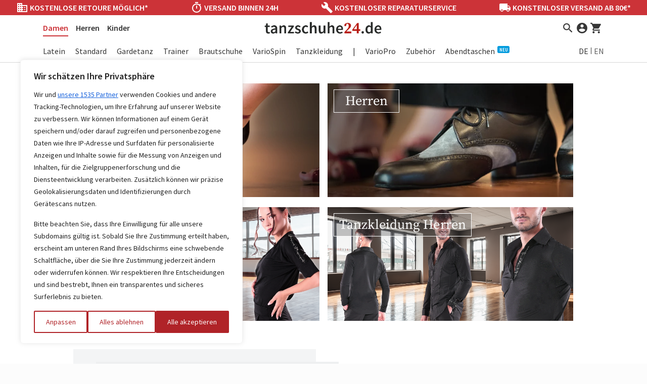

--- FILE ---
content_type: text/html; charset=UTF-8
request_url: https://tanzschuhe24.de/
body_size: 1153
content:
<!DOCTYPE html>
<html lang="de">
  <head>
    <meta charset="utf-8" />
    <title>Tanzschuhe von Diamant - Riesige Auswahl - Online Bestellen</title>
    <base href="/" />
    <meta
      name="description"
      content="Tanzschuhe für Herren und Damen | Blitzschneller Versand ✔ Kostenlose Retouren ✔ Über 200 Lagermodelle ✔ Reparaturservice ✔ Diamant® Tanzschuhe"
    />
    <meta
      name="viewport"
      content="width=device-width, initial-scale=1, shrink-to-fit=no"
    />
    <meta http-equiv="X-UA-compatible" content="IE=edge" />
    <link
      rel="apple-touch-icon"
      sizes="180x180"
      href="/assets/favicon/apple-touch-icon.png"
    />
    <link
      rel="icon"
      type="image/png"
      sizes="32x32"
      href="/assets/favicon/favicon-32x32.png"
    />
    <link
      rel="icon"
      type="image/png"
      sizes="16x16"
      href="/assets/favicon/favicon-16x16.png"
    />
    <link rel="manifest" href="/assets/favicon/site.webmanifest" />
    <link
      rel="mask-icon"
      href="/assets/favicon/safari-pinned-tab.svg"
      color="#b02328"
    />
    <link rel="shortcut icon" href="/assets/favicon/favicon.ico" />
    <meta name="msapplication-TileColor" content="#b02328" />
    <meta
      name="msapplication-config"
      content="/assets/favicon/browserconfig.xml"
    />
    <meta name="theme-color" content="#b02328" />
    <meta
      name="google-site-verification"
      content="gNyIDcBeI4vbiPm6mtUJALg49LfaZio8fAas2MDHO4I"
    />
    <script>
      !function(f,b,e,v,n,t,s)
      {if(f.fbq)return;n=f.fbq=function(){n.callMethod?
      n.callMethod.apply(n,arguments):n.queue.push(arguments)};
      if(!f._fbq)f._fbq=n;n.push=n;n.loaded=!0;n.version='2.0';
      n.queue=[];t=b.createElement(e);t.async=!0;
      t.src=v;s=b.getElementsByTagName(e)[0];
      s.parentNode.insertBefore(t,s)}(window, document,'script',
      'https://connect.facebook.net/en_US/fbevents.js');
      fbq('init', '1174649070422884');
    </script>
    <noscript><img height="1" width="1" style="display:none"
      src="https://www.facebook.com/tr?id=1174649070422884&ev=PageView&noscript=1"
    /></noscript>
    <script>(function(w,d,s,l,i){w[l]=w[l]||[];w[l].push({'gtm.start':
      new Date().getTime(),event:'gtm.js'});var f=d.getElementsByTagName(s)[0],
      j=d.createElement(s),dl=l!='dataLayer'?'&l='+l:'';j.async=true;j.src=
      'https://www.googletagmanager.com/gtm.js?id='+i+dl;f.parentNode.insertBefore(j,f);
    })(window,document,'script','dataLayer','GTM-KZMC2M7T');</script>
  <link rel="stylesheet" href="styles.css"></head>
  <body>
    <noscript><iframe src="https://www.googletagmanager.com/ns.html?id=GTM-KZMC2M7T" height="0" width="0" style="display:none;visibility:hidden"></iframe></noscript>
    <app-root></app-root>
    <script>
      window.dataLayer = window.dataLayer || [];
      function gtag() {
        dataLayer.push(arguments);
      }
      gtag("js", new Date());
    </script>
    <script
      src="https://www.paypalobjects.com/api/checkout.js"
      defer
      async
    ></script>
    <script src="https://js.stripe.com/v3/" defer async></script>
  <script src="runtime-es2015.js" type="module"></script><script src="runtime-es5.js" nomodule defer></script><script src="polyfills-es5.js" nomodule defer></script><script src="polyfills-es2015.js" type="module"></script><script src="scripts.js" defer></script><script src="vendor-es2015.js" type="module"></script><script src="vendor-es5.js" nomodule defer></script><script src="main-es2015.js" type="module"></script><script src="main-es5.js" nomodule defer></script></body>
</html>


--- FILE ---
content_type: application/javascript; charset=UTF-8
request_url: https://tanzschuhe24.de/polyfills-es2015.js
body_size: 28428
content:
(window.webpackJsonp=window.webpackJsonp||[]).push([[7],{"+lvF":function(e,t,n){e.exports=n("VTer")("native-function-to-string",Function.toString)},0:function(e,t){},"0/R4":function(e,t){e.exports=function(e){return"object"==typeof e?null!==e:"function"==typeof e}},"2OiF":function(e,t){e.exports=function(e){if("function"!=typeof e)throw TypeError(e+" is not a function!");return e}},4:function(e,t,n){e.exports=n("hN/g")},"6FMO":function(e,t,n){var r=n("0/R4"),o=n("EWmC"),a=n("K0xU")("species");e.exports=function(e){var t;return o(e)&&("function"!=typeof(t=e.constructor)||t!==Array&&!o(t.prototype)||(t=void 0),r(t)&&null===(t=t[a])&&(t=void 0)),void 0===t?Array:t}},"6VaU":function(e,t,n){"use strict";var r=n("XKFU"),o=n("xF/b"),a=n("S/j/"),i=n("ne8i"),s=n("2OiF"),l=n("zRwo");r(r.P,"Array",{flatMap:function(e){var t,n,r=a(this);return s(e),t=i(r.length),n=l(r,0),o(n,r,r,t,0,1,e,arguments[1]),n}}),n("nGyu")("flatMap")},EWmC:function(e,t,n){var r=n("LZWt");e.exports=Array.isArray||function(e){return"Array"==r(e)}},FoZm:function(e,t,n){global.IntlPolyfill=n("fL0r"),n(0),global.Intl||(global.Intl=global.IntlPolyfill,global.IntlPolyfill.__applyLocaleSensitivePrototypes()),e.exports=global.IntlPolyfill},Iw71:function(e,t,n){var r=n("0/R4"),o=n("dyZX").document,a=r(o)&&r(o.createElement);e.exports=function(e){return a?o.createElement(e):{}}},K0xU:function(e,t,n){var r=n("VTer")("wks"),o=n("ylqs"),a=n("dyZX").Symbol,i="function"==typeof a;(e.exports=function(e){return r[e]||(r[e]=i&&a[e]||(i?a:o)("Symbol."+e))}).store=r},KroJ:function(e,t,n){var r=n("dyZX"),o=n("Mukb"),a=n("aagx"),i=n("ylqs")("src"),s=n("+lvF"),l=(""+s).split("toString");n("g3g5").inspectSource=function(e){return s.call(e)},(e.exports=function(e,t,n,s){var c="function"==typeof n;c&&(a(n,"name")||o(n,"name",t)),e[t]!==n&&(c&&(a(n,i)||o(n,i,e[t]?""+e[t]:l.join(String(t)))),e===r?e[t]=n:s?e[t]?e[t]=n:o(e,t,n):(delete e[t],o(e,t,n)))})(Function.prototype,"toString",(function(){return"function"==typeof this&&this[i]||s.call(this)}))},LQAc:function(e,t){e.exports=!1},LZWt:function(e,t){var n={}.toString;e.exports=function(e){return n.call(e).slice(8,-1)}},Mukb:function(e,t,n){var r=n("hswa"),o=n("RjD/");e.exports=n("nh4g")?function(e,t,n){return r.f(e,t,o(1,n))}:function(e,t,n){return e[t]=n,e}},"N/DB":function(e,t){const n="undefined"!=typeof globalThis&&globalThis,r="undefined"!=typeof window&&window,o="undefined"!=typeof self&&"undefined"!=typeof WorkerGlobalScope&&self instanceof WorkerGlobalScope&&self,a="undefined"!=typeof global&&global,i=function(e,...t){if(i.translate){const n=i.translate(e,t);e=n[0],t=n[1]}let n=s(e[0],e.raw[0]);for(let r=1;r<e.length;r++)n+=t[r-1]+s(e[r],e.raw[r]);return n};function s(e,t){return":"===t.charAt(0)?e.substring(function(e,t){for(let n=1,r=1;n<e.length;n++,r++)if("\\"===t[r])r++;else if(":"===e[n])return n;throw new Error(`Unterminated $localize metadata block in "${t}".`)}(e,t)+1):e}(n||a||r||o).$localize=i},RYi7:function(e,t){var n=Math.ceil,r=Math.floor;e.exports=function(e){return isNaN(e=+e)?0:(e>0?r:n)(e)}},"RjD/":function(e,t){e.exports=function(e,t){return{enumerable:!(1&e),configurable:!(2&e),writable:!(4&e),value:t}}},"S/j/":function(e,t,n){var r=n("vhPU");e.exports=function(e){return Object(r(e))}},VTer:function(e,t,n){var r=n("g3g5"),o=n("dyZX"),a=o["__core-js_shared__"]||(o["__core-js_shared__"]={});(e.exports=function(e,t){return a[e]||(a[e]=void 0!==t?t:{})})("versions",[]).push({version:r.version,mode:n("LQAc")?"pure":"global",copyright:"\xa9 2020 Denis Pushkarev (zloirock.ru)"})},WHqE:function(e,t,n){n("Z2Ku"),n("6VaU"),n("cfFb"),e.exports=n("g3g5").Array},XKFU:function(e,t,n){var r=n("dyZX"),o=n("g3g5"),a=n("Mukb"),i=n("KroJ"),s=n("m0Pp"),l=function(e,t,n){var c,u,f,h,p=e&l.F,g=e&l.G,d=e&l.P,m=e&l.B,v=g?r:e&l.S?r[t]||(r[t]={}):(r[t]||{}).prototype,y=g?o:o[t]||(o[t]={}),b=y.prototype||(y.prototype={});for(c in g&&(n=t),n)f=((u=!p&&v&&void 0!==v[c])?v:n)[c],h=m&&u?s(f,r):d&&"function"==typeof f?s(Function.call,f):f,v&&i(v,c,f,e&l.U),y[c]!=f&&a(y,c,h),d&&b[c]!=f&&(b[c]=f)};r.core=o,l.F=1,l.G=2,l.S=4,l.P=8,l.B=16,l.W=32,l.U=64,l.R=128,e.exports=l},Ymqv:function(e,t,n){var r=n("LZWt");e.exports=Object("z").propertyIsEnumerable(0)?Object:function(e){return"String"==r(e)?e.split(""):Object(e)}},Z2Ku:function(e,t,n){"use strict";var r=n("XKFU"),o=n("w2a5")(!0);r(r.P,"Array",{includes:function(e){return o(this,e,arguments.length>1?arguments[1]:void 0)}}),n("nGyu")("includes")},aCFj:function(e,t,n){var r=n("Ymqv"),o=n("vhPU");e.exports=function(e){return r(o(e))}},aagx:function(e,t){var n={}.hasOwnProperty;e.exports=function(e,t){return n.call(e,t)}},apmT:function(e,t,n){var r=n("0/R4");e.exports=function(e,t){if(!r(e))return e;var n,o;if(t&&"function"==typeof(n=e.toString)&&!r(o=n.call(e)))return o;if("function"==typeof(n=e.valueOf)&&!r(o=n.call(e)))return o;if(!t&&"function"==typeof(n=e.toString)&&!r(o=n.call(e)))return o;throw TypeError("Can't convert object to primitive value")}},cfFb:function(e,t,n){"use strict";var r=n("XKFU"),o=n("xF/b"),a=n("S/j/"),i=n("ne8i"),s=n("RYi7"),l=n("zRwo");r(r.P,"Array",{flatten:function(){var e=arguments[0],t=a(this),n=i(t.length),r=l(t,0);return o(r,t,t,n,0,void 0===e?1:s(e)),r}}),n("nGyu")("flatten")},"d/Gc":function(e,t,n){var r=n("RYi7"),o=Math.max,a=Math.min;e.exports=function(e,t){return(e=r(e))<0?o(e+t,0):a(e,t)}},dyZX:function(e,t){var n=e.exports="undefined"!=typeof window&&window.Math==Math?window:"undefined"!=typeof self&&self.Math==Math?self:Function("return this")();"number"==typeof __g&&(__g=n)},eeVq:function(e,t){e.exports=function(e){try{return!!e()}catch(t){return!0}}},fL0r:function(e,t,n){"use strict";var r,o="function"==typeof Symbol&&"symbol"==typeof Symbol.iterator?function(e){return typeof e}:function(e){return e&&"function"==typeof Symbol&&e.constructor===Symbol?"symbol":typeof e},a=(r="function"==typeof Symbol&&Symbol.for&&Symbol.for("react.element")||60103,function(e,t,n,o){var a=e&&e.defaultProps,i=arguments.length-3;if(t||0===i||(t={}),t&&a)for(var s in a)void 0===t[s]&&(t[s]=a[s]);else t||(t=a||{});if(1===i)t.children=o;else if(i>1){for(var l=Array(i),c=0;c<i;c++)l[c]=arguments[c+3];t.children=l}return{$$typeof:r,type:e,key:void 0===n?null:""+n,ref:null,props:t,_owner:null}}),i=function(){function e(e,t){for(var n=0;n<t.length;n++){var r=t[n];r.enumerable=r.enumerable||!1,r.configurable=!0,"value"in r&&(r.writable=!0),Object.defineProperty(e,r.key,r)}}return function(t,n,r){return n&&e(t.prototype,n),r&&e(t,r),t}}(),s=function(e,t,n){return t in e?Object.defineProperty(e,t,{value:n,enumerable:!0,configurable:!0,writable:!0}):e[t]=n,e},l=Object.assign||function(e){for(var t=1;t<arguments.length;t++){var n=arguments[t];for(var r in n)Object.prototype.hasOwnProperty.call(n,r)&&(e[r]=n[r])}return e},c="undefined"==typeof global?self:global,u=Object.freeze({jsx:a,asyncToGenerator:function(e){return function(){var t=e.apply(this,arguments);return new Promise((function(e,n){return function r(o,a){try{var i=t[o](a),s=i.value}catch(l){return void n(l)}if(!i.done)return Promise.resolve(s).then((function(e){return r("next",e)}),(function(e){return r("throw",e)}));e(s)}("next")}))}},classCallCheck:function(e,t){if(!(e instanceof t))throw new TypeError("Cannot call a class as a function")},createClass:i,defineEnumerableProperties:function(e,t){for(var n in t){var r=t[n];r.configurable=r.enumerable=!0,"value"in r&&(r.writable=!0),Object.defineProperty(e,n,r)}return e},defaults:function(e,t){for(var n=Object.getOwnPropertyNames(t),r=0;r<n.length;r++){var o=n[r],a=Object.getOwnPropertyDescriptor(t,o);a&&a.configurable&&void 0===e[o]&&Object.defineProperty(e,o,a)}return e},defineProperty:s,get:function e(t,n,r){null===t&&(t=Function.prototype);var o=Object.getOwnPropertyDescriptor(t,n);if(void 0===o){var a=Object.getPrototypeOf(t);return null===a?void 0:e(a,n,r)}if("value"in o)return o.value;var i=o.get;return void 0!==i?i.call(r):void 0},inherits:function(e,t){if("function"!=typeof t&&null!==t)throw new TypeError("Super expression must either be null or a function, not "+typeof t);e.prototype=Object.create(t&&t.prototype,{constructor:{value:e,enumerable:!1,writable:!0,configurable:!0}}),t&&(Object.setPrototypeOf?Object.setPrototypeOf(e,t):e.__proto__=t)},interopRequireDefault:function(e){return e&&e.__esModule?e:{default:e}},interopRequireWildcard:function(e){if(e&&e.__esModule)return e;var t={};if(null!=e)for(var n in e)Object.prototype.hasOwnProperty.call(e,n)&&(t[n]=e[n]);return t.default=e,t},newArrowCheck:function(e,t){if(e!==t)throw new TypeError("Cannot instantiate an arrow function")},objectDestructuringEmpty:function(e){if(null==e)throw new TypeError("Cannot destructure undefined")},objectWithoutProperties:function(e,t){var n={};for(var r in e)t.indexOf(r)>=0||Object.prototype.hasOwnProperty.call(e,r)&&(n[r]=e[r]);return n},possibleConstructorReturn:function(e,t){if(!e)throw new ReferenceError("this hasn't been initialised - super() hasn't been called");return!t||"object"!=typeof t&&"function"!=typeof t?e:t},selfGlobal:c,set:function e(t,n,r,o){var a=Object.getOwnPropertyDescriptor(t,n);if(void 0===a){var i=Object.getPrototypeOf(t);null!==i&&e(i,n,r,o)}else if("value"in a&&a.writable)a.value=r;else{var s=a.set;void 0!==s&&s.call(o,r)}return r},slicedToArray:function(e,t){if(Array.isArray(e))return e;if(Symbol.iterator in Object(e))return function(e,t){var n=[],r=!0,o=!1,a=void 0;try{for(var i,s=e[Symbol.iterator]();!(r=(i=s.next()).done)&&(n.push(i.value),!t||n.length!==t);r=!0);}catch(l){o=!0,a=l}finally{try{!r&&s.return&&s.return()}finally{if(o)throw a}}return n}(e,t);throw new TypeError("Invalid attempt to destructure non-iterable instance")},slicedToArrayLoose:function(e,t){if(Array.isArray(e))return e;if(Symbol.iterator in Object(e)){for(var n,r=[],o=e[Symbol.iterator]();!(n=o.next()).done&&(r.push(n.value),!t||r.length!==t););return r}throw new TypeError("Invalid attempt to destructure non-iterable instance")},taggedTemplateLiteral:function(e,t){return Object.freeze(Object.defineProperties(e,{raw:{value:Object.freeze(t)}}))},taggedTemplateLiteralLoose:function(e,t){return e.raw=t,e},temporalRef:function(e,t,n){if(e===n)throw new ReferenceError(t+" is not defined - temporal dead zone");return e},temporalUndefined:{},toArray:function(e){return Array.isArray(e)?e:Array.from(e)},toConsumableArray:function(e){if(Array.isArray(e)){for(var t=0,n=Array(e.length);t<e.length;t++)n[t]=e[t];return n}return Array.from(e)},typeof:o,extends:l,instanceof:function(e,t){return null!=t&&"undefined"!=typeof Symbol&&t[Symbol.hasInstance]?t[Symbol.hasInstance](e):e instanceof t}}),f=function(){var e=function(){};try{return Object.defineProperty(e,"a",{get:function(){return 1}}),Object.defineProperty(e,"prototype",{writable:!1}),1===e.a&&e.prototype instanceof Object}catch(t){return!1}}(),h=!f&&!Object.prototype.__defineGetter__,p=Object.prototype.hasOwnProperty,g=f?Object.defineProperty:function(e,t,n){"get"in n&&e.__defineGetter__?e.__defineGetter__(t,n.get):p.call(e,t)&&!("value"in n)||(e[t]=n.value)},d=Array.prototype.indexOf||function(e){var t=this;if(!t.length)return-1;for(var n=arguments[1]||0,r=t.length;n<r;n++)if(t[n]===e)return n;return-1},m=Object.create||function(e,t){var n;function r(){}for(var o in r.prototype=e,n=new r,t)p.call(t,o)&&g(n,o,t[o]);return n},v=Array.prototype.slice,y=Array.prototype.concat,b=Array.prototype.push,w=Array.prototype.join,k=Array.prototype.shift,_=Function.prototype.bind||function(e){var t=this,n=v.call(arguments,1);return function(){return t.apply(e,y.call(n,v.call(arguments)))}},T=m(null),E=Math.random();function S(e){for(var t in e)(e instanceof S||p.call(e,t))&&g(this,t,{value:e[t],enumerable:!0,writable:!0,configurable:!0})}function D(){g(this,"length",{writable:!0,value:0}),arguments.length&&b.apply(this,v.call(arguments))}function x(){if(T.disableRegExpRestore)return function(){};for(var e={lastMatch:RegExp.lastMatch||"",leftContext:RegExp.leftContext,multiline:RegExp.multiline,input:RegExp.input},t=!1,n=1;n<=9;n++)t=(e["$"+n]=RegExp["$"+n])||t;return function(){var n=/[.?*+^$[\]\\(){}|-]/g,r=e.lastMatch.replace(n,"\\$&"),o=new D;if(t)for(var a=1;a<=9;a++){var i=e["$"+a];i?(i=i.replace(n,"\\$&"),r=r.replace(i,"("+i+")")):r="()"+r,b.call(o,r.slice(0,r.indexOf("(")+1)),r=r.slice(r.indexOf("(")+1)}var s=w.call(o,"")+r;s=s.replace(/(\\\(|\\\)|[^()])+/g,(function(e){return"[\\s\\S]{"+e.replace("\\","").length+"}"}));var l=new RegExp(s,e.multiline?"gm":"g");l.lastIndex=e.leftContext.length,l.exec(e.input)}}function z(e){if(null===e)throw new TypeError("Cannot convert null or undefined to object");return"object"===(void 0===e?"undefined":u.typeof(e))?e:Object(e)}function j(e){return"number"==typeof e?e:Number(e)}function O(e){return p.call(e,"__getInternalProperties")?e.__getInternalProperties(E):m(null)}S.prototype=m(null),D.prototype=m(null);var P=RegExp("^(?:(?:[a-z]{2,3}(?:-[a-z]{3}(?:-[a-z]{3}){0,2})?|[a-z]{4}|[a-z]{5,8})(?:-[a-z]{4})?(?:-(?:[a-z]{2}|\\d{3}))?(?:-(?:[a-z0-9]{5,8}|\\d[a-z0-9]{3}))*(?:-[0-9a-wy-z](?:-[a-z0-9]{2,8})+)*(?:-x(?:-[a-z0-9]{1,8})+)?|x(?:-[a-z0-9]{1,8})+|(?:(?:en-GB-oed|i-(?:ami|bnn|default|enochian|hak|klingon|lux|mingo|navajo|pwn|tao|tay|tsu)|sgn-(?:BE-FR|BE-NL|CH-DE))|(?:art-lojban|cel-gaulish|no-bok|no-nyn|zh-(?:guoyu|hakka|min|min-nan|xiang))))$","i"),Z=RegExp("^(?!x).*?-((?:[a-z0-9]{5,8}|\\d[a-z0-9]{3}))-(?:\\w{4,8}-(?!x-))*\\1\\b","i"),F=RegExp("^(?!x).*?-([0-9a-wy-z])-(?:\\w+-(?!x-))*\\1\\b","i"),L=RegExp("-[0-9a-wy-z](?:-[a-z0-9]{2,8})+","ig"),N=void 0,C={tags:{"art-lojban":"jbo","i-ami":"ami","i-bnn":"bnn","i-hak":"hak","i-klingon":"tlh","i-lux":"lb","i-navajo":"nv","i-pwn":"pwn","i-tao":"tao","i-tay":"tay","i-tsu":"tsu","no-bok":"nb","no-nyn":"nn","sgn-BE-FR":"sfb","sgn-BE-NL":"vgt","sgn-CH-DE":"sgg","zh-guoyu":"cmn","zh-hakka":"hak","zh-min-nan":"nan","zh-xiang":"hsn","sgn-BR":"bzs","sgn-CO":"csn","sgn-DE":"gsg","sgn-DK":"dsl","sgn-ES":"ssp","sgn-FR":"fsl","sgn-GB":"bfi","sgn-GR":"gss","sgn-IE":"isg","sgn-IT":"ise","sgn-JP":"jsl","sgn-MX":"mfs","sgn-NI":"ncs","sgn-NL":"dse","sgn-NO":"nsl","sgn-PT":"psr","sgn-SE":"swl","sgn-US":"ase","sgn-ZA":"sfs","zh-cmn":"cmn","zh-cmn-Hans":"cmn-Hans","zh-cmn-Hant":"cmn-Hant","zh-gan":"gan","zh-wuu":"wuu","zh-yue":"yue"},subtags:{BU:"MM",DD:"DE",FX:"FR",TP:"TL",YD:"YE",ZR:"CD",heploc:"alalc97",in:"id",iw:"he",ji:"yi",jw:"jv",mo:"ro",ayx:"nun",bjd:"drl",ccq:"rki",cjr:"mom",cka:"cmr",cmk:"xch",drh:"khk",drw:"prs",gav:"dev",hrr:"jal",ibi:"opa",kgh:"kml",lcq:"ppr",mst:"mry",myt:"mry",sca:"hle",tie:"ras",tkk:"twm",tlw:"weo",tnf:"prs",ybd:"rki",yma:"lrr"},extLang:{aao:["aao","ar"],abh:["abh","ar"],abv:["abv","ar"],acm:["acm","ar"],acq:["acq","ar"],acw:["acw","ar"],acx:["acx","ar"],acy:["acy","ar"],adf:["adf","ar"],ads:["ads","sgn"],aeb:["aeb","ar"],aec:["aec","ar"],aed:["aed","sgn"],aen:["aen","sgn"],afb:["afb","ar"],afg:["afg","sgn"],ajp:["ajp","ar"],apc:["apc","ar"],apd:["apd","ar"],arb:["arb","ar"],arq:["arq","ar"],ars:["ars","ar"],ary:["ary","ar"],arz:["arz","ar"],ase:["ase","sgn"],asf:["asf","sgn"],asp:["asp","sgn"],asq:["asq","sgn"],asw:["asw","sgn"],auz:["auz","ar"],avl:["avl","ar"],ayh:["ayh","ar"],ayl:["ayl","ar"],ayn:["ayn","ar"],ayp:["ayp","ar"],bbz:["bbz","ar"],bfi:["bfi","sgn"],bfk:["bfk","sgn"],bjn:["bjn","ms"],bog:["bog","sgn"],bqn:["bqn","sgn"],bqy:["bqy","sgn"],btj:["btj","ms"],bve:["bve","ms"],bvl:["bvl","sgn"],bvu:["bvu","ms"],bzs:["bzs","sgn"],cdo:["cdo","zh"],cds:["cds","sgn"],cjy:["cjy","zh"],cmn:["cmn","zh"],coa:["coa","ms"],cpx:["cpx","zh"],csc:["csc","sgn"],csd:["csd","sgn"],cse:["cse","sgn"],csf:["csf","sgn"],csg:["csg","sgn"],csl:["csl","sgn"],csn:["csn","sgn"],csq:["csq","sgn"],csr:["csr","sgn"],czh:["czh","zh"],czo:["czo","zh"],doq:["doq","sgn"],dse:["dse","sgn"],dsl:["dsl","sgn"],dup:["dup","ms"],ecs:["ecs","sgn"],esl:["esl","sgn"],esn:["esn","sgn"],eso:["eso","sgn"],eth:["eth","sgn"],fcs:["fcs","sgn"],fse:["fse","sgn"],fsl:["fsl","sgn"],fss:["fss","sgn"],gan:["gan","zh"],gds:["gds","sgn"],gom:["gom","kok"],gse:["gse","sgn"],gsg:["gsg","sgn"],gsm:["gsm","sgn"],gss:["gss","sgn"],gus:["gus","sgn"],hab:["hab","sgn"],haf:["haf","sgn"],hak:["hak","zh"],hds:["hds","sgn"],hji:["hji","ms"],hks:["hks","sgn"],hos:["hos","sgn"],hps:["hps","sgn"],hsh:["hsh","sgn"],hsl:["hsl","sgn"],hsn:["hsn","zh"],icl:["icl","sgn"],ils:["ils","sgn"],inl:["inl","sgn"],ins:["ins","sgn"],ise:["ise","sgn"],isg:["isg","sgn"],isr:["isr","sgn"],jak:["jak","ms"],jax:["jax","ms"],jcs:["jcs","sgn"],jhs:["jhs","sgn"],jls:["jls","sgn"],jos:["jos","sgn"],jsl:["jsl","sgn"],jus:["jus","sgn"],kgi:["kgi","sgn"],knn:["knn","kok"],kvb:["kvb","ms"],kvk:["kvk","sgn"],kvr:["kvr","ms"],kxd:["kxd","ms"],lbs:["lbs","sgn"],lce:["lce","ms"],lcf:["lcf","ms"],liw:["liw","ms"],lls:["lls","sgn"],lsg:["lsg","sgn"],lsl:["lsl","sgn"],lso:["lso","sgn"],lsp:["lsp","sgn"],lst:["lst","sgn"],lsy:["lsy","sgn"],ltg:["ltg","lv"],lvs:["lvs","lv"],lzh:["lzh","zh"],max:["max","ms"],mdl:["mdl","sgn"],meo:["meo","ms"],mfa:["mfa","ms"],mfb:["mfb","ms"],mfs:["mfs","sgn"],min:["min","ms"],mnp:["mnp","zh"],mqg:["mqg","ms"],mre:["mre","sgn"],msd:["msd","sgn"],msi:["msi","ms"],msr:["msr","sgn"],mui:["mui","ms"],mzc:["mzc","sgn"],mzg:["mzg","sgn"],mzy:["mzy","sgn"],nan:["nan","zh"],nbs:["nbs","sgn"],ncs:["ncs","sgn"],nsi:["nsi","sgn"],nsl:["nsl","sgn"],nsp:["nsp","sgn"],nsr:["nsr","sgn"],nzs:["nzs","sgn"],okl:["okl","sgn"],orn:["orn","ms"],ors:["ors","ms"],pel:["pel","ms"],pga:["pga","ar"],pks:["pks","sgn"],prl:["prl","sgn"],prz:["prz","sgn"],psc:["psc","sgn"],psd:["psd","sgn"],pse:["pse","ms"],psg:["psg","sgn"],psl:["psl","sgn"],pso:["pso","sgn"],psp:["psp","sgn"],psr:["psr","sgn"],pys:["pys","sgn"],rms:["rms","sgn"],rsi:["rsi","sgn"],rsl:["rsl","sgn"],sdl:["sdl","sgn"],sfb:["sfb","sgn"],sfs:["sfs","sgn"],sgg:["sgg","sgn"],sgx:["sgx","sgn"],shu:["shu","ar"],slf:["slf","sgn"],sls:["sls","sgn"],sqk:["sqk","sgn"],sqs:["sqs","sgn"],ssh:["ssh","ar"],ssp:["ssp","sgn"],ssr:["ssr","sgn"],svk:["svk","sgn"],swc:["swc","sw"],swh:["swh","sw"],swl:["swl","sgn"],syy:["syy","sgn"],tmw:["tmw","ms"],tse:["tse","sgn"],tsm:["tsm","sgn"],tsq:["tsq","sgn"],tss:["tss","sgn"],tsy:["tsy","sgn"],tza:["tza","sgn"],ugn:["ugn","sgn"],ugy:["ugy","sgn"],ukl:["ukl","sgn"],uks:["uks","sgn"],urk:["urk","ms"],uzn:["uzn","uz"],uzs:["uzs","uz"],vgt:["vgt","sgn"],vkk:["vkk","ms"],vkt:["vkt","ms"],vsi:["vsi","sgn"],vsl:["vsl","sgn"],vsv:["vsv","sgn"],wuu:["wuu","zh"],xki:["xki","sgn"],xml:["xml","sgn"],xmm:["xmm","ms"],xms:["xms","sgn"],yds:["yds","sgn"],ysl:["ysl","sgn"],yue:["yue","zh"],zib:["zib","sgn"],zlm:["zlm","ms"],zmi:["zmi","ms"],zsl:["zsl","sgn"],zsm:["zsm","ms"]}};function I(e){for(var t=e.length;t--;){var n=e.charAt(t);n>="a"&&n<="z"&&(e=e.slice(0,t)+n.toUpperCase()+e.slice(t+1))}return e}function M(e){return!!P.test(e)&&!Z.test(e)&&!F.test(e)}function R(e){for(var t=void 0,n=void 0,r=1,o=(n=(e=e.toLowerCase()).split("-")).length;r<o;r++)if(2===n[r].length)n[r]=n[r].toUpperCase();else if(4===n[r].length)n[r]=n[r].charAt(0).toUpperCase()+n[r].slice(1);else if(1===n[r].length&&"x"!==n[r])break;(t=(e=w.call(n,"-")).match(L))&&t.length>1&&(t.sort(),e=e.replace(RegExp("(?:"+L.source+")+","i"),w.call(t,""))),p.call(C.tags,e)&&(e=C.tags[e]);for(var a=1,i=(n=e.split("-")).length;a<i;a++)p.call(C.subtags,n[a])?n[a]=C.subtags[n[a]]:p.call(C.extLang,n[a])&&(n[a]=C.extLang[n[a]][0],1===a&&C.extLang[n[1]][1]===n[0]&&(n=v.call(n,a++),i-=1));return w.call(n,"-")}var A=/^[A-Z]{3}$/,q=/-u(?:-[0-9a-z]{2,8})+/gi;function G(e){if(void 0===e)return new D;for(var t=new D,n=z(e="string"==typeof e?[e]:e),r=function(e){var t=function(e){var t=j(e);return isNaN(t)?0:0===t||-0===t||t===1/0||t===-1/0?t:t<0?-1*Math.floor(Math.abs(t)):Math.floor(Math.abs(t))}(e);return t<=0?0:t===1/0?Math.pow(2,53)-1:Math.min(t,Math.pow(2,53)-1)}(n.length),o=0;o<r;){var a=String(o);if(a in n){var i=n[a];if(null===i||"string"!=typeof i&&"object"!==(void 0===i?"undefined":u.typeof(i)))throw new TypeError("String or Object type expected");var s=String(i);if(!M(s))throw new RangeError("'"+s+"' is not a structurally valid language tag");s=R(s),-1===d.call(t,s)&&b.call(t,s)}o++}return t}function U(e,t){for(var n=t;n;){if(d.call(e,n)>-1)return n;var r=n.lastIndexOf("-");if(r<0)return;r>=2&&"-"===n.charAt(r-2)&&(r-=2),n=n.substring(0,r)}}function H(e,t){for(var n=0,r=t.length,o=void 0,a=void 0,i=void 0;n<r&&!o;)a=t[n],o=U(e,i=String(a).replace(q,"")),n++;var s=new S;if(void 0!==o){if(s["[[locale]]"]=o,String(a)!==String(i)){var l=a.match(q)[0],c=a.indexOf("-u-");s["[[extension]]"]=l,s["[[extensionIndex]]"]=c}}else s["[[locale]]"]=N;return s}function B(e,t,n,r,o){if(0===e.length)throw new ReferenceError("No locale data has been provided for this object yet.");var a,i=(a="lookup"===n["[[localeMatcher]]"]?H(e,t):function(e,t){return H(e,t)}(e,t))["[[locale]]"],s=void 0,l=void 0;p.call(a,"[[extension]]")&&(l=(s=String.prototype.split.call(a["[[extension]]"],"-")).length);var c=new S;c["[[dataLocale]]"]=i;for(var u="-u",f=0,h=r.length;f<h;){var g=r[f],m=o[i][g],v=m[0],y="",b=d;if(void 0!==s){var w=b.call(s,g);if(-1!==w)if(w+1<l&&s[w+1].length>2){var k=s[w+1];-1!==b.call(m,k)&&(y="-"+g+"-"+(v=k))}else-1!==b(m,"true")&&(v="true")}if(p.call(n,"[["+g+"]]")){var _=n["[["+g+"]]"];-1!==b.call(m,_)&&_!==v&&(v=_,y="")}c["[["+g+"]]"]=v,u+=y,f++}if(u.length>2){var T=i.indexOf("-x-");if(-1===T)i+=u;else{var E=i.substring(0,T),D=i.substring(T);i=E+u+D}i=R(i)}return c["[[locale]]"]=i,c}function W(e,t){for(var n=t.length,r=new D,o=0;o<n;){var a=t[o];void 0!==U(e,String(a).replace(q,""))&&b.call(r,a),o++}return v.call(r)}function X(e,t,n){var r,o=void 0;if(void 0!==n&&void 0!==(o=(n=new S(z(n))).localeMatcher)&&"lookup"!==(o=String(o))&&"best fit"!==o)throw new RangeError('matcher should be "lookup" or "best fit"');for(var a in r=void 0===o||"best fit"===o?function(e,t){return W(e,t)}(e,t):W(e,t))p.call(r,a)&&g(r,a,{writable:!1,configurable:!1,value:r[a]});return g(r,"length",{writable:!1}),r}function $(e,t,n,r,o){var a=e[t];if(void 0!==a){if(a="boolean"===n?Boolean(a):"string"===n?String(a):a,void 0!==r&&-1===d.call(r,a))throw new RangeError("'"+a+"' is not an allowed value for `"+t+"`");return a}return o}function K(e,t,n,r,o){var a=e[t];if(void 0!==a){if(a=Number(a),isNaN(a)||a<n||a>r)throw new RangeError("Value is not a number or outside accepted range");return Math.floor(a)}return o}var V={};Object.defineProperty(V,"getCanonicalLocales",{enumerable:!1,configurable:!0,writable:!0,value:function(e){for(var t=G(e),n=[],r=t.length,o=0;o<r;)n[o]=t[o],o++;return n}});var Y={BHD:3,BYR:0,XOF:0,BIF:0,XAF:0,CLF:4,CLP:0,KMF:0,DJF:0,XPF:0,GNF:0,ISK:0,IQD:3,JPY:0,JOD:3,KRW:0,KWD:3,LYD:3,OMR:3,PYG:0,RWF:0,TND:3,UGX:0,UYI:0,VUV:0,VND:0};function J(){var e=arguments[0],t=arguments[1];return this&&this!==V?Q(z(this),e,t):new V.NumberFormat(e,t)}function Q(e,t,n){var r=O(e),o=x();if(!0===r["[[initializedIntlObject]]"])throw new TypeError("`this` object has already been initialized as an Intl object");g(e,"__getInternalProperties",{value:function(){if(arguments[0]===E)return r}}),r["[[initializedIntlObject]]"]=!0;var a=G(t);n=void 0===n?{}:z(n);var i=new S,s=$(n,"localeMatcher","string",new D("lookup","best fit"),"best fit");i["[[localeMatcher]]"]=s;var l=T.NumberFormat["[[localeData]]"],c=B(T.NumberFormat["[[availableLocales]]"],a,i,T.NumberFormat["[[relevantExtensionKeys]]"],l);r["[[locale]]"]=c["[[locale]]"],r["[[numberingSystem]]"]=c["[[nu]]"],r["[[dataLocale]]"]=c["[[dataLocale]]"];var u=c["[[dataLocale]]"],f=$(n,"style","string",new D("decimal","percent","currency"),"decimal");r["[[style]]"]=f;var p,d=$(n,"currency","string");if(void 0!==d&&(p=I(String(d)),!1===A.test(p)))throw new RangeError("'"+d+"' is not a valid currency code");if("currency"===f&&void 0===d)throw new TypeError("Currency code is required when style is currency");var m=void 0;"currency"===f&&(d=d.toUpperCase(),r["[[currency]]"]=d,m=function(e){return void 0!==Y[e]?Y[e]:2}(d));var v=$(n,"currencyDisplay","string",new D("code","symbol","name"),"symbol");"currency"===f&&(r["[[currencyDisplay]]"]=v);var y=K(n,"minimumIntegerDigits",1,21,1);r["[[minimumIntegerDigits]]"]=y;var b=K(n,"minimumFractionDigits",0,20,"currency"===f?m:0);r["[[minimumFractionDigits]]"]=b;var w=K(n,"maximumFractionDigits",b,20,"currency"===f?Math.max(b,m):"percent"===f?Math.max(b,0):Math.max(b,3));r["[[maximumFractionDigits]]"]=w;var k=n.minimumSignificantDigits,_=n.maximumSignificantDigits;void 0===k&&void 0===_||(k=K(n,"minimumSignificantDigits",1,21,1),_=K(n,"maximumSignificantDigits",k,21,21),r["[[minimumSignificantDigits]]"]=k,r["[[maximumSignificantDigits]]"]=_);var j=$(n,"useGrouping","boolean",void 0,!0);r["[[useGrouping]]"]=j;var P=l[u].patterns[f];return r["[[positivePattern]]"]=P.positivePattern,r["[[negativePattern]]"]=P.negativePattern,r["[[boundFormat]]"]=void 0,r["[[initializedNumberFormat]]"]=!0,h&&(e.format=ee.call(e)),o(),e}function ee(){var e=null!==this&&"object"===u.typeof(this)&&O(this);if(!e||!e["[[initializedNumberFormat]]"])throw new TypeError("`this` value for format() is not an initialized Intl.NumberFormat object.");if(void 0===e["[[boundFormat]]"]){var t=_.call((function(e){return re(this,Number(e))}),this);e["[[boundFormat]]"]=t}return e["[[boundFormat]]"]}function te(e,t){for(var n=ne(e,t),r=[],o=0,a=0;n.length>a;a++){var i=n[a],s={};s.type=i["[[type]]"],s.value=i["[[value]]"],r[o]=s,o+=1}return r}function ne(e,t){var n=O(e),r=n["[[numberingSystem]]"],o=T.NumberFormat["[[localeData]]"][n["[[dataLocale]]"]],a=o.symbols[r]||o.symbols.latn,i=void 0;!isNaN(t)&&t<0?(t=-t,i=n["[[negativePattern]]"]):i=n["[[positivePattern]]"];for(var s=new D,l=i.indexOf("{",0),c=0,u=0,f=i.length;l>-1&&l<f;){if(-1===(c=i.indexOf("}",l)))throw new Error;if(l>u){var h=i.substring(u,l);b.call(s,{"[[type]]":"literal","[[value]]":h})}var g=i.substring(l+1,c);if("number"===g)if(isNaN(t))b.call(s,{"[[type]]":"nan","[[value]]":a.nan});else if(isFinite(t)){"percent"===n["[[style]]"]&&isFinite(t)&&(t*=100);var d=void 0;d=p.call(n,"[[minimumSignificantDigits]]")&&p.call(n,"[[maximumSignificantDigits]]")?oe(t,n["[[minimumSignificantDigits]]"],n["[[maximumSignificantDigits]]"]):ae(t,n["[[minimumIntegerDigits]]"],n["[[minimumFractionDigits]]"],n["[[maximumFractionDigits]]"]),ie[r]?function(){var e=ie[r];d=String(d).replace(/\d/g,(function(t){return e[t]}))}():d=String(d);var m=void 0,v=void 0,y=d.indexOf(".",0);if(y>0?(m=d.substring(0,y),v=d.substring(y+1,y.length)):(m=d,v=void 0),!0===n["[[useGrouping]]"]){var w=a.group,_=[],E=o.patterns.primaryGroupSize||3,S=o.patterns.secondaryGroupSize||E;if(m.length>E){var x=m.length-E,z=x%S,j=m.slice(0,z);for(j.length&&b.call(_,j);z<x;)b.call(_,m.slice(z,z+S)),z+=S;b.call(_,m.slice(x))}else b.call(_,m);if(0===_.length)throw new Error;for(;_.length;){var P=k.call(_);b.call(s,{"[[type]]":"integer","[[value]]":P}),_.length&&b.call(s,{"[[type]]":"group","[[value]]":w})}}else b.call(s,{"[[type]]":"integer","[[value]]":m});void 0!==v&&(b.call(s,{"[[type]]":"decimal","[[value]]":a.decimal}),b.call(s,{"[[type]]":"fraction","[[value]]":v}))}else b.call(s,{"[[type]]":"infinity","[[value]]":a.infinity});else if("plusSign"===g)b.call(s,{"[[type]]":"plusSign","[[value]]":a.plusSign});else if("minusSign"===g)b.call(s,{"[[type]]":"minusSign","[[value]]":a.minusSign});else if("percentSign"===g&&"percent"===n["[[style]]"])b.call(s,{"[[type]]":"literal","[[value]]":a.percentSign});else if("currency"===g&&"currency"===n["[[style]]"]){var Z=n["[[currency]]"],F=void 0;"code"===n["[[currencyDisplay]]"]?F=Z:"symbol"===n["[[currencyDisplay]]"]?F=o.currencies[Z]||Z:"name"===n["[[currencyDisplay]]"]&&(F=Z),b.call(s,{"[[type]]":"currency","[[value]]":F})}else{var L=i.substring(l,c);b.call(s,{"[[type]]":"literal","[[value]]":L})}l=i.indexOf("{",u=c+1)}if(u<f){var N=i.substring(u,f);b.call(s,{"[[type]]":"literal","[[value]]":N})}return s}function re(e,t){for(var n=ne(e,t),r="",o=0;n.length>o;o++)r+=n[o]["[[value]]"];return r}function oe(e,t,n){var r=n,o=void 0,a=void 0;if(0===e)o=w.call(Array(r+1),"0"),a=0;else{a=function(e){if("function"==typeof Math.log10)return Math.floor(Math.log10(e));var t=Math.round(Math.log(e)*Math.LOG10E);return t-(Number("1e"+t)>e)}(Math.abs(e));var i=Math.round(Math.exp(Math.abs(a-r+1)*Math.LN10));o=String(Math.round(a-r+1<0?e*i:e/i))}if(a>=r)return o+w.call(Array(a-r+1+1),"0");if(a===r-1)return o;if(a>=0?o=o.slice(0,a+1)+"."+o.slice(a+1):a<0&&(o="0."+w.call(Array(1-(a+1)),"0")+o),o.indexOf(".")>=0&&n>t){for(var s=n-t;s>0&&"0"===o.charAt(o.length-1);)o=o.slice(0,-1),s--;"."===o.charAt(o.length-1)&&(o=o.slice(0,-1))}return o}function ae(e,t,n,r){var o,a=r,i=Math.pow(10,a)*e,s=0===i?"0":i.toFixed(0),l=(o=s.indexOf("e"))>-1?s.slice(o+1):0;l&&(s=s.slice(0,o).replace(".",""),s+=w.call(Array(l-(s.length-1)+1),"0"));var c=void 0;if(0!==a){var u=s.length;u<=a&&(s=w.call(Array(a+1-u+1),"0")+s,u=a+1);var f=s.substring(0,u-a),h=s.substring(u-a,s.length);s=f+"."+h,c=f.length}else c=s.length;for(var p=r-n;p>0&&"0"===s.slice(-1);)s=s.slice(0,-1),p--;return"."===s.slice(-1)&&(s=s.slice(0,-1)),c<t&&(s=w.call(Array(t-c+1),"0")+s),s}g(V,"NumberFormat",{configurable:!0,writable:!0,value:J}),g(V.NumberFormat,"prototype",{writable:!1}),T.NumberFormat={"[[availableLocales]]":[],"[[relevantExtensionKeys]]":["nu"],"[[localeData]]":{}},g(V.NumberFormat,"supportedLocalesOf",{configurable:!0,writable:!0,value:_.call((function(e){if(!p.call(this,"[[availableLocales]]"))throw new TypeError("supportedLocalesOf() is not a constructor");var t=x(),n=arguments[1],r=this["[[availableLocales]]"],o=G(e);return t(),X(r,o,n)}),T.NumberFormat)}),g(V.NumberFormat.prototype,"format",{configurable:!0,get:ee}),Object.defineProperty(V.NumberFormat.prototype,"formatToParts",{configurable:!0,enumerable:!1,writable:!0,value:function(){var e=arguments.length<=0||void 0===arguments[0]?void 0:arguments[0],t=null!==this&&"object"===u.typeof(this)&&O(this);if(!t||!t["[[initializedNumberFormat]]"])throw new TypeError("`this` value for formatToParts() is not an initialized Intl.NumberFormat object.");var n=Number(e);return te(this,n)}});var ie={arab:["\u0660","\u0661","\u0662","\u0663","\u0664","\u0665","\u0666","\u0667","\u0668","\u0669"],arabext:["\u06f0","\u06f1","\u06f2","\u06f3","\u06f4","\u06f5","\u06f6","\u06f7","\u06f8","\u06f9"],bali:["\u1b50","\u1b51","\u1b52","\u1b53","\u1b54","\u1b55","\u1b56","\u1b57","\u1b58","\u1b59"],beng:["\u09e6","\u09e7","\u09e8","\u09e9","\u09ea","\u09eb","\u09ec","\u09ed","\u09ee","\u09ef"],deva:["\u0966","\u0967","\u0968","\u0969","\u096a","\u096b","\u096c","\u096d","\u096e","\u096f"],fullwide:["\uff10","\uff11","\uff12","\uff13","\uff14","\uff15","\uff16","\uff17","\uff18","\uff19"],gujr:["\u0ae6","\u0ae7","\u0ae8","\u0ae9","\u0aea","\u0aeb","\u0aec","\u0aed","\u0aee","\u0aef"],guru:["\u0a66","\u0a67","\u0a68","\u0a69","\u0a6a","\u0a6b","\u0a6c","\u0a6d","\u0a6e","\u0a6f"],hanidec:["\u3007","\u4e00","\u4e8c","\u4e09","\u56db","\u4e94","\u516d","\u4e03","\u516b","\u4e5d"],khmr:["\u17e0","\u17e1","\u17e2","\u17e3","\u17e4","\u17e5","\u17e6","\u17e7","\u17e8","\u17e9"],knda:["\u0ce6","\u0ce7","\u0ce8","\u0ce9","\u0cea","\u0ceb","\u0cec","\u0ced","\u0cee","\u0cef"],laoo:["\u0ed0","\u0ed1","\u0ed2","\u0ed3","\u0ed4","\u0ed5","\u0ed6","\u0ed7","\u0ed8","\u0ed9"],latn:["0","1","2","3","4","5","6","7","8","9"],limb:["\u1946","\u1947","\u1948","\u1949","\u194a","\u194b","\u194c","\u194d","\u194e","\u194f"],mlym:["\u0d66","\u0d67","\u0d68","\u0d69","\u0d6a","\u0d6b","\u0d6c","\u0d6d","\u0d6e","\u0d6f"],mong:["\u1810","\u1811","\u1812","\u1813","\u1814","\u1815","\u1816","\u1817","\u1818","\u1819"],mymr:["\u1040","\u1041","\u1042","\u1043","\u1044","\u1045","\u1046","\u1047","\u1048","\u1049"],orya:["\u0b66","\u0b67","\u0b68","\u0b69","\u0b6a","\u0b6b","\u0b6c","\u0b6d","\u0b6e","\u0b6f"],tamldec:["\u0be6","\u0be7","\u0be8","\u0be9","\u0bea","\u0beb","\u0bec","\u0bed","\u0bee","\u0bef"],telu:["\u0c66","\u0c67","\u0c68","\u0c69","\u0c6a","\u0c6b","\u0c6c","\u0c6d","\u0c6e","\u0c6f"],thai:["\u0e50","\u0e51","\u0e52","\u0e53","\u0e54","\u0e55","\u0e56","\u0e57","\u0e58","\u0e59"],tibt:["\u0f20","\u0f21","\u0f22","\u0f23","\u0f24","\u0f25","\u0f26","\u0f27","\u0f28","\u0f29"]};g(V.NumberFormat.prototype,"resolvedOptions",{configurable:!0,writable:!0,value:function(){var e=void 0,t=new S,n=["locale","numberingSystem","style","currency","currencyDisplay","minimumIntegerDigits","minimumFractionDigits","maximumFractionDigits","minimumSignificantDigits","maximumSignificantDigits","useGrouping"],r=null!==this&&"object"===u.typeof(this)&&O(this);if(!r||!r["[[initializedNumberFormat]]"])throw new TypeError("`this` value for resolvedOptions() is not an initialized Intl.NumberFormat object.");for(var o=0,a=n.length;o<a;o++)p.call(r,e="[["+n[o]+"]]")&&(t[n[o]]={value:r[e],writable:!0,configurable:!0,enumerable:!0});return m({},t)}});var se=/(?:[Eec]{1,6}|G{1,5}|[Qq]{1,5}|(?:[yYur]+|U{1,5})|[ML]{1,5}|d{1,2}|D{1,3}|F{1}|[abB]{1,5}|[hkHK]{1,2}|w{1,2}|W{1}|m{1,2}|s{1,2}|[zZOvVxX]{1,4})(?=([^']*'[^']*')*[^']*$)/g,le=/^[\s\uFEFF\xA0]+|[\s\uFEFF\xA0]+$/g,ce=/[rqQASjJgwWIQq]/,ue=["era","year","month","day","weekday","quarter"],fe=["hour","minute","second","hour12","timeZoneName"];function he(e){for(var t=0;t<fe.length;t+=1)if(e.hasOwnProperty(fe[t]))return!1;return!0}function pe(e){for(var t=0;t<ue.length;t+=1)if(e.hasOwnProperty(ue[t]))return!1;return!0}function ge(e,t){for(var n={_:{}},r=0;r<ue.length;r+=1)e[ue[r]]&&(n[ue[r]]=e[ue[r]]),e._[ue[r]]&&(n._[ue[r]]=e._[ue[r]]);for(var o=0;o<fe.length;o+=1)t[fe[o]]&&(n[fe[o]]=t[fe[o]]),t._[fe[o]]&&(n._[fe[o]]=t._[fe[o]]);return n}function de(e){return e.pattern12=e.extendedPattern.replace(/'([^']*)'/g,(function(e,t){return t||"'"})),e.pattern=e.pattern12.replace("{ampm}","").replace(le,""),e}function me(e,t){switch(e.charAt(0)){case"G":return t.era=["short","short","short","long","narrow"][e.length-1],"{era}";case"y":case"Y":case"u":case"U":case"r":return t.year=2===e.length?"2-digit":"numeric","{year}";case"Q":case"q":return t.quarter=["numeric","2-digit","short","long","narrow"][e.length-1],"{quarter}";case"M":case"L":return t.month=["numeric","2-digit","short","long","narrow"][e.length-1],"{month}";case"w":return t.week=2===e.length?"2-digit":"numeric","{weekday}";case"W":return t.week="numeric","{weekday}";case"d":return t.day=2===e.length?"2-digit":"numeric","{day}";case"D":case"F":case"g":return t.day="numeric","{day}";case"E":return t.weekday=["short","short","short","long","narrow","short"][e.length-1],"{weekday}";case"e":return t.weekday=["numeric","2-digit","short","long","narrow","short"][e.length-1],"{weekday}";case"c":return t.weekday=["numeric",void 0,"short","long","narrow","short"][e.length-1],"{weekday}";case"a":case"b":case"B":return t.hour12=!0,"{ampm}";case"h":case"H":return t.hour=2===e.length?"2-digit":"numeric","{hour}";case"k":case"K":return t.hour12=!0,t.hour=2===e.length?"2-digit":"numeric","{hour}";case"m":return t.minute=2===e.length?"2-digit":"numeric","{minute}";case"s":return t.second=2===e.length?"2-digit":"numeric","{second}";case"S":case"A":return t.second="numeric","{second}";case"z":case"Z":case"O":case"v":case"V":case"X":case"x":return t.timeZoneName=e.length<4?"short":"long","{timeZoneName}"}}function ve(e,t){if(!ce.test(t)){var n={originalPattern:t,_:{}};return n.extendedPattern=t.replace(se,(function(e){return me(e,n._)})),e.replace(se,(function(e){return me(e,n)})),de(n)}}var ye={second:{numeric:"s","2-digit":"ss"},minute:{numeric:"m","2-digit":"mm"},year:{numeric:"y","2-digit":"yy"},day:{numeric:"d","2-digit":"dd"},month:{numeric:"L","2-digit":"LL",narrow:"LLLLL",short:"LLL",long:"LLLL"},weekday:{narrow:"ccccc",short:"ccc",long:"cccc"}},be=m(null,{narrow:{},short:{},long:{}});function we(e,t,n,r,o){var a=e[t]&&e[t][n]?e[t][n]:e.gregory[n],i={narrow:["short","long"],short:["long","narrow"],long:["short","narrow"]},s=p.call(a,r)?a[r]:p.call(a,i[r][0])?a[i[r][0]]:a[i[r][1]];return null!==o?s[o]:s}function ke(){var e=arguments[0],t=arguments[1];return this&&this!==V?_e(z(this),e,t):new V.DateTimeFormat(e,t)}function _e(e,t,n){var r=O(e),o=x();if(!0===r["[[initializedIntlObject]]"])throw new TypeError("`this` object has already been initialized as an Intl object");g(e,"__getInternalProperties",{value:function(){if(arguments[0]===E)return r}}),r["[[initializedIntlObject]]"]=!0;var a=G(t);n=Ee(n,"any","date");var i=new S,l=$(n,"localeMatcher","string",new D("lookup","best fit"),"best fit");i["[[localeMatcher]]"]=l;var c=T.DateTimeFormat,u=c["[[localeData]]"],f=B(c["[[availableLocales]]"],a,i,c["[[relevantExtensionKeys]]"],u);r["[[locale]]"]=f["[[locale]]"],r["[[calendar]]"]=f["[[ca]]"],r["[[numberingSystem]]"]=f["[[nu]]"],r["[[dataLocale]]"]=f["[[dataLocale]]"];var m=f["[[dataLocale]]"],v=n.timeZone;if(void 0!==v&&"UTC"!==(v=I(v)))throw new RangeError("timeZone is not supported.");for(var y in r["[[timeZone]]"]=v,i=new S,Te)if(p.call(Te,y)){var b=$(n,y,"string",Te[y]);i["[["+y+"]]"]=b}var w=void 0,k=u[m],_=function(e){return"[object Array]"===Object.prototype.toString.call(e)?e:function(e){var t=e.availableFormats,n=e.timeFormats,r=e.dateFormats,o=[],a=void 0,i=void 0,s=void 0,l=void 0,c=void 0,u=[],f=[];for(a in t)t.hasOwnProperty(a)&&(s=ve(a,i=t[a]))&&(o.push(s),he(s)?f.push(s):pe(s)&&u.push(s));for(a in n)n.hasOwnProperty(a)&&(s=ve(a,i=n[a]))&&(o.push(s),u.push(s));for(a in r)r.hasOwnProperty(a)&&(s=ve(a,i=r[a]))&&(o.push(s),f.push(s));for(l=0;l<u.length;l+=1)for(c=0;c<f.length;c+=1)i="long"===f[c].month?f[c].weekday?e.full:e.long:"short"===f[c].month?e.medium:e.short,(s=ge(f[c],u[l])).originalPattern=i,s.extendedPattern=i.replace("{0}",u[l].extendedPattern).replace("{1}",f[c].extendedPattern).replace(/^[,\s]+|[,\s]+$/gi,""),o.push(de(s));return o}(e)}(k.formats);if(l=$(n,"formatMatcher","string",new D("basic","best fit"),"best fit"),k.formats=_,"basic"===l)w=function(e,t){for(var n=-1/0,r=void 0,o=0,a=t.length;o<a;){var i=t[o],s=0;for(var l in Te)if(p.call(Te,l)){var c=e["[["+l+"]]"],u=p.call(i,l)?i[l]:void 0;if(void 0===c&&void 0!==u)s-=20;else if(void 0!==c&&void 0===u)s-=120;else{var f=["2-digit","numeric","narrow","short","long"],h=d.call(f,c),g=d.call(f,u),m=Math.max(Math.min(g-h,2),-2);2===m?s-=6:1===m?s-=3:-1===m?s-=6:-2===m&&(s-=8)}}s>n&&(n=s,r=i),o++}return r}(i,_);else{var z=$(n,"hour12","boolean");i.hour12=void 0===z?k.hour12:z,w=function(e,t){var n=[];for(var r in Te)p.call(Te,r)&&void 0!==e["[["+r+"]]"]&&n.push(r);if(1===n.length){var o=function(e,t){var n;if(ye[e]&&ye[e][t])return n={originalPattern:ye[e][t],_:s({},e,t),extendedPattern:"{"+e+"}"},s(n,e,t),s(n,"pattern12","{"+e+"}"),s(n,"pattern","{"+e+"}"),n}(n[0],e["[["+n[0]+"]]"]);if(o)return o}for(var a=-1/0,i=void 0,l=0,c=t.length;l<c;){var u=t[l],f=0;for(var h in Te)if(p.call(Te,h)){var g=e["[["+h+"]]"],m=p.call(u,h)?u[h]:void 0;if(g!==(p.call(u._,h)?u._[h]:void 0)&&(f-=2),void 0===g&&void 0!==m)f-=20;else if(void 0!==g&&void 0===m)f-=120;else{var v=["2-digit","numeric","narrow","short","long"],y=d.call(v,g),b=d.call(v,m),w=Math.max(Math.min(b-y,2),-2);b<=1&&y>=2||b>=2&&y<=1?w>0?f-=6:w<0&&(f-=8):w>1?f-=3:w<-1&&(f-=6)}}u._.hour12!==e.hour12&&(f-=1),f>a&&(a=f,i=u),l++}return i}(i,_)}for(var j in Te)if(p.call(Te,j)&&p.call(w,j)){var P=w[j];P=w._&&p.call(w._,j)?w._[j]:P,r["[["+j+"]]"]=P}var Z=void 0,F=$(n,"hour12","boolean");return r["[[hour]]"]?(r["[[hour12]]"]=F=void 0===F?k.hour12:F,!0===F?(r["[[hourNo0]]"]=k.hourNo0,Z=w.pattern12):Z=w.pattern):Z=w.pattern,r["[[pattern]]"]=Z,r["[[boundFormat]]"]=void 0,r["[[initializedDateTimeFormat]]"]=!0,h&&(e.format=Se.call(e)),o(),e}g(V,"DateTimeFormat",{configurable:!0,writable:!0,value:ke}),g(ke,"prototype",{writable:!1});var Te={weekday:["narrow","short","long"],era:["narrow","short","long"],year:["2-digit","numeric"],month:["2-digit","numeric","narrow","short","long"],day:["2-digit","numeric"],hour:["2-digit","numeric"],minute:["2-digit","numeric"],second:["2-digit","numeric"],timeZoneName:["short","long"]};function Ee(e,t,n){if(void 0===e)e=null;else{var r=z(e);for(var o in e=new S,r)e[o]=r[o]}e=m(e);var a=!0;return"date"!==t&&"any"!==t||void 0===e.weekday&&void 0===e.year&&void 0===e.month&&void 0===e.day||(a=!1),"time"!==t&&"any"!==t||void 0===e.hour&&void 0===e.minute&&void 0===e.second||(a=!1),!a||"date"!==n&&"all"!==n||(e.year=e.month=e.day="numeric"),!a||"time"!==n&&"all"!==n||(e.hour=e.minute=e.second="numeric"),e}function Se(){var e=null!==this&&"object"===u.typeof(this)&&O(this);if(!e||!e["[[initializedDateTimeFormat]]"])throw new TypeError("`this` value for format() is not an initialized Intl.DateTimeFormat object.");if(void 0===e["[[boundFormat]]"]){var t=_.call((function(){var e=arguments.length<=0||void 0===arguments[0]?void 0:arguments[0],t=void 0===e?Date.now():j(e);return xe(this,t)}),this);e["[[boundFormat]]"]=t}return e["[[boundFormat]]"]}function De(e,t){if(!isFinite(t))throw new RangeError("Invalid valid date passed to format");var n=e.__getInternalProperties(E);x();for(var r,o,a,i=n["[[locale]]"],s=new V.NumberFormat([i],{useGrouping:!1}),l=new V.NumberFormat([i],{minimumIntegerDigits:2,useGrouping:!1}),c=(r=n["[[timeZone]]"],new S({"[[weekday]]":(o=new Date(t))[(a="get"+(r||""))+"Day"](),"[[era]]":+(o[a+"FullYear"]()>=0),"[[year]]":o[a+"FullYear"](),"[[month]]":o[a+"Month"](),"[[day]]":o[a+"Date"](),"[[hour]]":o[a+"Hours"](),"[[minute]]":o[a+"Minutes"](),"[[second]]":o[a+"Seconds"](),"[[inDST]]":!1})),u=n["[[pattern]]"],f=new D,h=0,p=u.indexOf("{"),g=0,d=T.DateTimeFormat["[[localeData]]"][n["[[dataLocale]]"]].calendars,m=n["[[calendar]]"];-1!==p;){var v=void 0;if(-1===(g=u.indexOf("}",p)))throw new Error("Unclosed pattern");p>h&&b.call(f,{type:"literal",value:u.substring(h,p)});var y=u.substring(p+1,g);if(Te.hasOwnProperty(y)){var w=n["[["+y+"]]"],k=c["[["+y+"]]"];if("year"===y&&k<=0?k=1-k:"month"===y?k++:"hour"===y&&!0===n["[[hour12]]"]&&0==(k%=12)&&!0===n["[[hourNo0]]"]&&(k=12),"numeric"===w)v=re(s,k);else if("2-digit"===w)(v=re(l,k)).length>2&&(v=v.slice(-2));else if(w in be)switch(y){case"month":v=we(d,m,"months",w,c["[["+y+"]]"]);break;case"weekday":try{v=we(d,m,"days",w,c["[["+y+"]]"])}catch(_){throw new Error("Could not find weekday data for locale "+i)}break;case"timeZoneName":v="";break;case"era":try{v=we(d,m,"eras",w,c["[["+y+"]]"])}catch(_){throw new Error("Could not find era data for locale "+i)}break;default:v=c["[["+y+"]]"]}b.call(f,{type:y,value:v})}else"ampm"===y?(v=we(d,m,"dayPeriods",c["[[hour]]"]>11?"pm":"am",null),b.call(f,{type:"dayPeriod",value:v})):b.call(f,{type:"literal",value:u.substring(p,g+1)});p=u.indexOf("{",h=g+1)}return g<u.length-1&&b.call(f,{type:"literal",value:u.substr(g+1)}),f}function xe(e,t){for(var n=De(e,t),r="",o=0;n.length>o;o++)r+=n[o].value;return r}function ze(e,t){for(var n=De(e,t),r=[],o=0;n.length>o;o++){var a=n[o];r.push({type:a.type,value:a.value})}return r}T.DateTimeFormat={"[[availableLocales]]":[],"[[relevantExtensionKeys]]":["ca","nu"],"[[localeData]]":{}},g(V.DateTimeFormat,"supportedLocalesOf",{configurable:!0,writable:!0,value:_.call((function(e){if(!p.call(this,"[[availableLocales]]"))throw new TypeError("supportedLocalesOf() is not a constructor");var t=x(),n=arguments[1],r=this["[[availableLocales]]"],o=G(e);return t(),X(r,o,n)}),T.NumberFormat)}),g(V.DateTimeFormat.prototype,"format",{configurable:!0,get:Se}),Object.defineProperty(V.DateTimeFormat.prototype,"formatToParts",{enumerable:!1,writable:!0,configurable:!0,value:function(){var e=arguments.length<=0||void 0===arguments[0]?void 0:arguments[0],t=null!==this&&"object"===u.typeof(this)&&O(this);if(!t||!t["[[initializedDateTimeFormat]]"])throw new TypeError("`this` value for formatToParts() is not an initialized Intl.DateTimeFormat object.");var n=void 0===e?Date.now():j(e);return ze(this,n)}}),g(V.DateTimeFormat.prototype,"resolvedOptions",{writable:!0,configurable:!0,value:function(){var e=void 0,t=new S,n=["locale","calendar","numberingSystem","timeZone","hour12","weekday","era","year","month","day","hour","minute","second","timeZoneName"],r=null!==this&&"object"===u.typeof(this)&&O(this);if(!r||!r["[[initializedDateTimeFormat]]"])throw new TypeError("`this` value for resolvedOptions() is not an initialized Intl.DateTimeFormat object.");for(var o=0,a=n.length;o<a;o++)p.call(r,e="[["+n[o]+"]]")&&(t[n[o]]={value:r[e],writable:!0,configurable:!0,enumerable:!0});return m({},t)}});var je=V.__localeSensitiveProtos={Number:{},Date:{}};je.Number.toLocaleString=function(){if("[object Number]"!==Object.prototype.toString.call(this))throw new TypeError("`this` value must be a number for Number.prototype.toLocaleString()");return re(new J(arguments[0],arguments[1]),this)},je.Date.toLocaleString=function(){if("[object Date]"!==Object.prototype.toString.call(this))throw new TypeError("`this` value must be a Date instance for Date.prototype.toLocaleString()");var e=+this;if(isNaN(e))return"Invalid Date";var t=arguments[0],n=arguments[1],r=new ke(t,n=Ee(n,"any","all"));return xe(r,e)},je.Date.toLocaleDateString=function(){if("[object Date]"!==Object.prototype.toString.call(this))throw new TypeError("`this` value must be a Date instance for Date.prototype.toLocaleDateString()");var e=+this;if(isNaN(e))return"Invalid Date";var t=arguments[0],n=arguments[1],r=new ke(t,n=Ee(n,"date","date"));return xe(r,e)},je.Date.toLocaleTimeString=function(){if("[object Date]"!==Object.prototype.toString.call(this))throw new TypeError("`this` value must be a Date instance for Date.prototype.toLocaleTimeString()");var e=+this;if(isNaN(e))return"Invalid Date";var t=arguments[0],n=arguments[1],r=new ke(t,n=Ee(n,"time","time"));return xe(r,e)},g(V,"__applyLocaleSensitivePrototypes",{writable:!0,configurable:!0,value:function(){for(var e in g(Number.prototype,"toLocaleString",{writable:!0,configurable:!0,value:je.Number.toLocaleString}),g(Date.prototype,"toLocaleString",{writable:!0,configurable:!0,value:je.Date.toLocaleString}),je.Date)p.call(je.Date,e)&&g(Date.prototype,e,{writable:!0,configurable:!0,value:je.Date[e]})}}),g(V,"__addLocaleData",{value:function(e){if(!M(e.locale))throw new Error("Object passed doesn't identify itself with a valid language tag");!function(e,t){if(!e.number)throw new Error("Object passed doesn't contain locale data for Intl.NumberFormat");var n=void 0,r=[t],o=t.split("-");for(o.length>2&&4===o[1].length&&b.call(r,o[0]+"-"+o[2]);n=k.call(r);)b.call(T.NumberFormat["[[availableLocales]]"],n),T.NumberFormat["[[localeData]]"][n]=e.number,e.date&&(e.date.nu=e.number.nu,b.call(T.DateTimeFormat["[[availableLocales]]"],n),T.DateTimeFormat["[[localeData]]"][n]=e.date);void 0===N&&function(e){N=e}(t)}(e,e.locale)}}),g(V,"__disableRegExpRestore",{value:function(){T.disableRegExpRestore=!0}}),e.exports=V},g3g5:function(e,t){var n=e.exports={version:"2.6.12"};"number"==typeof __e&&(__e=n)},"hN/g":function(e,t,n){"use strict";n.r(t),n("N/DB"),n("scky"),n("WHqE"),n("pDpN"),n("FoZm")},hswa:function(e,t,n){var r=n("y3w9"),o=n("xpql"),a=n("apmT"),i=Object.defineProperty;t.f=n("nh4g")?Object.defineProperty:function(e,t,n){if(r(e),t=a(t,!0),r(n),o)try{return i(e,t,n)}catch(s){}if("get"in n||"set"in n)throw TypeError("Accessors not supported!");return"value"in n&&(e[t]=n.value),e}},m0Pp:function(e,t,n){var r=n("2OiF");e.exports=function(e,t,n){if(r(e),void 0===t)return e;switch(n){case 1:return function(n){return e.call(t,n)};case 2:return function(n,r){return e.call(t,n,r)};case 3:return function(n,r,o){return e.call(t,n,r,o)}}return function(){return e.apply(t,arguments)}}},nGyu:function(e,t,n){var r=n("K0xU")("unscopables"),o=Array.prototype;null==o[r]&&n("Mukb")(o,r,{}),e.exports=function(e){o[r][e]=!0}},ne8i:function(e,t,n){var r=n("RYi7"),o=Math.min;e.exports=function(e){return e>0?o(r(e),9007199254740991):0}},nh4g:function(e,t,n){e.exports=!n("eeVq")((function(){return 7!=Object.defineProperty({},"a",{get:function(){return 7}}).a}))},pDpN:function(e,t,n){var r,o;void 0===(o="function"==typeof(r=function(){"use strict";!function(e){const t=e.performance;function n(e){t&&t.mark&&t.mark(e)}function r(e,n){t&&t.measure&&t.measure(e,n)}n("Zone");const o=e.__Zone_symbol_prefix||"__zone_symbol__";function a(e){return o+e}const i=!0===e[a("forceDuplicateZoneCheck")];if(e.Zone){if(i||"function"!=typeof e.Zone.__symbol__)throw new Error("Zone already loaded.");return e.Zone}class s{constructor(e,t){this._parent=e,this._name=t?t.name||"unnamed":"<root>",this._properties=t&&t.properties||{},this._zoneDelegate=new c(this,this._parent&&this._parent._zoneDelegate,t)}static assertZonePatched(){if(e.Promise!==j.ZoneAwarePromise)throw new Error("Zone.js has detected that ZoneAwarePromise `(window|global).Promise` has been overwritten.\nMost likely cause is that a Promise polyfill has been loaded after Zone.js (Polyfilling Promise api is not necessary when zone.js is loaded. If you must load one, do so before loading zone.js.)")}static get root(){let e=s.current;for(;e.parent;)e=e.parent;return e}static get current(){return P.zone}static get currentTask(){return Z}static __load_patch(t,o){if(j.hasOwnProperty(t)){if(i)throw Error("Already loaded patch: "+t)}else if(!e["__Zone_disable_"+t]){const a="Zone:"+t;n(a),j[t]=o(e,s,O),r(a,a)}}get parent(){return this._parent}get name(){return this._name}get(e){const t=this.getZoneWith(e);if(t)return t._properties[e]}getZoneWith(e){let t=this;for(;t;){if(t._properties.hasOwnProperty(e))return t;t=t._parent}return null}fork(e){if(!e)throw new Error("ZoneSpec required!");return this._zoneDelegate.fork(this,e)}wrap(e,t){if("function"!=typeof e)throw new Error("Expecting function got: "+e);const n=this._zoneDelegate.intercept(this,e,t),r=this;return function(){return r.runGuarded(n,this,arguments,t)}}run(e,t,n,r){P={parent:P,zone:this};try{return this._zoneDelegate.invoke(this,e,t,n,r)}finally{P=P.parent}}runGuarded(e,t=null,n,r){P={parent:P,zone:this};try{try{return this._zoneDelegate.invoke(this,e,t,n,r)}catch(o){if(this._zoneDelegate.handleError(this,o))throw o}}finally{P=P.parent}}runTask(e,t,n){if(e.zone!=this)throw new Error("A task can only be run in the zone of creation! (Creation: "+(e.zone||b).name+"; Execution: "+this.name+")");if(e.state===w&&(e.type===z||e.type===x))return;const r=e.state!=T;r&&e._transitionTo(T,_),e.runCount++;const o=Z;Z=e,P={parent:P,zone:this};try{e.type==x&&e.data&&!e.data.isPeriodic&&(e.cancelFn=void 0);try{return this._zoneDelegate.invokeTask(this,e,t,n)}catch(a){if(this._zoneDelegate.handleError(this,a))throw a}}finally{e.state!==w&&e.state!==S&&(e.type==z||e.data&&e.data.isPeriodic?r&&e._transitionTo(_,T):(e.runCount=0,this._updateTaskCount(e,-1),r&&e._transitionTo(w,T,w))),P=P.parent,Z=o}}scheduleTask(e){if(e.zone&&e.zone!==this){let t=this;for(;t;){if(t===e.zone)throw Error(`can not reschedule task to ${this.name} which is descendants of the original zone ${e.zone.name}`);t=t.parent}}e._transitionTo(k,w);const t=[];e._zoneDelegates=t,e._zone=this;try{e=this._zoneDelegate.scheduleTask(this,e)}catch(n){throw e._transitionTo(S,k,w),this._zoneDelegate.handleError(this,n),n}return e._zoneDelegates===t&&this._updateTaskCount(e,1),e.state==k&&e._transitionTo(_,k),e}scheduleMicroTask(e,t,n,r){return this.scheduleTask(new u(D,e,t,n,r,void 0))}scheduleMacroTask(e,t,n,r,o){return this.scheduleTask(new u(x,e,t,n,r,o))}scheduleEventTask(e,t,n,r,o){return this.scheduleTask(new u(z,e,t,n,r,o))}cancelTask(e){if(e.zone!=this)throw new Error("A task can only be cancelled in the zone of creation! (Creation: "+(e.zone||b).name+"; Execution: "+this.name+")");e._transitionTo(E,_,T);try{this._zoneDelegate.cancelTask(this,e)}catch(t){throw e._transitionTo(S,E),this._zoneDelegate.handleError(this,t),t}return this._updateTaskCount(e,-1),e._transitionTo(w,E),e.runCount=0,e}_updateTaskCount(e,t){const n=e._zoneDelegates;-1==t&&(e._zoneDelegates=null);for(let r=0;r<n.length;r++)n[r]._updateTaskCount(e.type,t)}}s.__symbol__=a;const l={name:"",onHasTask:(e,t,n,r)=>e.hasTask(n,r),onScheduleTask:(e,t,n,r)=>e.scheduleTask(n,r),onInvokeTask:(e,t,n,r,o,a)=>e.invokeTask(n,r,o,a),onCancelTask:(e,t,n,r)=>e.cancelTask(n,r)};class c{constructor(e,t,n){this._taskCounts={microTask:0,macroTask:0,eventTask:0},this.zone=e,this._parentDelegate=t,this._forkZS=n&&(n&&n.onFork?n:t._forkZS),this._forkDlgt=n&&(n.onFork?t:t._forkDlgt),this._forkCurrZone=n&&(n.onFork?this.zone:t._forkCurrZone),this._interceptZS=n&&(n.onIntercept?n:t._interceptZS),this._interceptDlgt=n&&(n.onIntercept?t:t._interceptDlgt),this._interceptCurrZone=n&&(n.onIntercept?this.zone:t._interceptCurrZone),this._invokeZS=n&&(n.onInvoke?n:t._invokeZS),this._invokeDlgt=n&&(n.onInvoke?t:t._invokeDlgt),this._invokeCurrZone=n&&(n.onInvoke?this.zone:t._invokeCurrZone),this._handleErrorZS=n&&(n.onHandleError?n:t._handleErrorZS),this._handleErrorDlgt=n&&(n.onHandleError?t:t._handleErrorDlgt),this._handleErrorCurrZone=n&&(n.onHandleError?this.zone:t._handleErrorCurrZone),this._scheduleTaskZS=n&&(n.onScheduleTask?n:t._scheduleTaskZS),this._scheduleTaskDlgt=n&&(n.onScheduleTask?t:t._scheduleTaskDlgt),this._scheduleTaskCurrZone=n&&(n.onScheduleTask?this.zone:t._scheduleTaskCurrZone),this._invokeTaskZS=n&&(n.onInvokeTask?n:t._invokeTaskZS),this._invokeTaskDlgt=n&&(n.onInvokeTask?t:t._invokeTaskDlgt),this._invokeTaskCurrZone=n&&(n.onInvokeTask?this.zone:t._invokeTaskCurrZone),this._cancelTaskZS=n&&(n.onCancelTask?n:t._cancelTaskZS),this._cancelTaskDlgt=n&&(n.onCancelTask?t:t._cancelTaskDlgt),this._cancelTaskCurrZone=n&&(n.onCancelTask?this.zone:t._cancelTaskCurrZone),this._hasTaskZS=null,this._hasTaskDlgt=null,this._hasTaskDlgtOwner=null,this._hasTaskCurrZone=null;const r=n&&n.onHasTask;(r||t&&t._hasTaskZS)&&(this._hasTaskZS=r?n:l,this._hasTaskDlgt=t,this._hasTaskDlgtOwner=this,this._hasTaskCurrZone=e,n.onScheduleTask||(this._scheduleTaskZS=l,this._scheduleTaskDlgt=t,this._scheduleTaskCurrZone=this.zone),n.onInvokeTask||(this._invokeTaskZS=l,this._invokeTaskDlgt=t,this._invokeTaskCurrZone=this.zone),n.onCancelTask||(this._cancelTaskZS=l,this._cancelTaskDlgt=t,this._cancelTaskCurrZone=this.zone))}fork(e,t){return this._forkZS?this._forkZS.onFork(this._forkDlgt,this.zone,e,t):new s(e,t)}intercept(e,t,n){return this._interceptZS?this._interceptZS.onIntercept(this._interceptDlgt,this._interceptCurrZone,e,t,n):t}invoke(e,t,n,r,o){return this._invokeZS?this._invokeZS.onInvoke(this._invokeDlgt,this._invokeCurrZone,e,t,n,r,o):t.apply(n,r)}handleError(e,t){return!this._handleErrorZS||this._handleErrorZS.onHandleError(this._handleErrorDlgt,this._handleErrorCurrZone,e,t)}scheduleTask(e,t){let n=t;if(this._scheduleTaskZS)this._hasTaskZS&&n._zoneDelegates.push(this._hasTaskDlgtOwner),n=this._scheduleTaskZS.onScheduleTask(this._scheduleTaskDlgt,this._scheduleTaskCurrZone,e,t),n||(n=t);else if(t.scheduleFn)t.scheduleFn(t);else{if(t.type!=D)throw new Error("Task is missing scheduleFn.");v(t)}return n}invokeTask(e,t,n,r){return this._invokeTaskZS?this._invokeTaskZS.onInvokeTask(this._invokeTaskDlgt,this._invokeTaskCurrZone,e,t,n,r):t.callback.apply(n,r)}cancelTask(e,t){let n;if(this._cancelTaskZS)n=this._cancelTaskZS.onCancelTask(this._cancelTaskDlgt,this._cancelTaskCurrZone,e,t);else{if(!t.cancelFn)throw Error("Task is not cancelable");n=t.cancelFn(t)}return n}hasTask(e,t){try{this._hasTaskZS&&this._hasTaskZS.onHasTask(this._hasTaskDlgt,this._hasTaskCurrZone,e,t)}catch(n){this.handleError(e,n)}}_updateTaskCount(e,t){const n=this._taskCounts,r=n[e],o=n[e]=r+t;if(o<0)throw new Error("More tasks executed then were scheduled.");0!=r&&0!=o||this.hasTask(this.zone,{microTask:n.microTask>0,macroTask:n.macroTask>0,eventTask:n.eventTask>0,change:e})}}class u{constructor(t,n,r,o,a,i){if(this._zone=null,this.runCount=0,this._zoneDelegates=null,this._state="notScheduled",this.type=t,this.source=n,this.data=o,this.scheduleFn=a,this.cancelFn=i,!r)throw new Error("callback is not defined");this.callback=r;const s=this;this.invoke=t===z&&o&&o.useG?u.invokeTask:function(){return u.invokeTask.call(e,s,this,arguments)}}static invokeTask(e,t,n){e||(e=this),F++;try{return e.runCount++,e.zone.runTask(e,t,n)}finally{1==F&&y(),F--}}get zone(){return this._zone}get state(){return this._state}cancelScheduleRequest(){this._transitionTo(w,k)}_transitionTo(e,t,n){if(this._state!==t&&this._state!==n)throw new Error(`${this.type} '${this.source}': can not transition to '${e}', expecting state '${t}'${n?" or '"+n+"'":""}, was '${this._state}'.`);this._state=e,e==w&&(this._zoneDelegates=null)}toString(){return this.data&&void 0!==this.data.handleId?this.data.handleId.toString():Object.prototype.toString.call(this)}toJSON(){return{type:this.type,state:this.state,source:this.source,zone:this.zone.name,runCount:this.runCount}}}const f=a("setTimeout"),h=a("Promise"),p=a("then");let g,d=[],m=!1;function v(t){if(0===F&&0===d.length)if(g||e[h]&&(g=e[h].resolve(0)),g){let e=g[p];e||(e=g.then),e.call(g,y)}else e[f](y,0);t&&d.push(t)}function y(){if(!m){for(m=!0;d.length;){const t=d;d=[];for(let n=0;n<t.length;n++){const r=t[n];try{r.zone.runTask(r,null,null)}catch(e){O.onUnhandledError(e)}}}O.microtaskDrainDone(),m=!1}}const b={name:"NO ZONE"},w="notScheduled",k="scheduling",_="scheduled",T="running",E="canceling",S="unknown",D="microTask",x="macroTask",z="eventTask",j={},O={symbol:a,currentZoneFrame:()=>P,onUnhandledError:L,microtaskDrainDone:L,scheduleMicroTask:v,showUncaughtError:()=>!s[a("ignoreConsoleErrorUncaughtError")],patchEventTarget:()=>[],patchOnProperties:L,patchMethod:()=>L,bindArguments:()=>[],patchThen:()=>L,patchMacroTask:()=>L,setNativePromise:e=>{e&&"function"==typeof e.resolve&&(g=e.resolve(0))},patchEventPrototype:()=>L,isIEOrEdge:()=>!1,getGlobalObjects:()=>{},ObjectDefineProperty:()=>L,ObjectGetOwnPropertyDescriptor:()=>{},ObjectCreate:()=>{},ArraySlice:()=>[],patchClass:()=>L,wrapWithCurrentZone:()=>L,filterProperties:()=>[],attachOriginToPatched:()=>L,_redefineProperty:()=>L,patchCallbacks:()=>L};let P={parent:null,zone:new s(null,null)},Z=null,F=0;function L(){}r("Zone","Zone"),e.Zone=s}("undefined"!=typeof window&&window||"undefined"!=typeof self&&self||global),Zone.__load_patch("ZoneAwarePromise",(e,t,n)=>{const r=Object.getOwnPropertyDescriptor,o=Object.defineProperty,a=n.symbol,i=[],s=!0===e[a("DISABLE_WRAPPING_UNCAUGHT_PROMISE_REJECTION")],l=a("Promise"),c=a("then");n.onUnhandledError=e=>{if(n.showUncaughtError()){const t=e&&e.rejection;t?console.error("Unhandled Promise rejection:",t instanceof Error?t.message:t,"; Zone:",e.zone.name,"; Task:",e.task&&e.task.source,"; Value:",t,t instanceof Error?t.stack:void 0):console.error(e)}},n.microtaskDrainDone=()=>{for(;i.length;){const t=i.shift();try{t.zone.runGuarded(()=>{throw t})}catch(e){f(e)}}};const u=a("unhandledPromiseRejectionHandler");function f(e){n.onUnhandledError(e);try{const n=t[u];"function"==typeof n&&n.call(this,e)}catch(r){}}function h(e){return e&&e.then}function p(e){return e}function g(e){return x.reject(e)}const d=a("state"),m=a("value"),v=a("finally"),y=a("parentPromiseValue"),b=a("parentPromiseState");function w(e,t){return n=>{try{_(e,t,n)}catch(r){_(e,!1,r)}}}const k=a("currentTaskTrace");function _(e,r,a){const l=function(){let e=!1;return function(t){return function(){e||(e=!0,t.apply(null,arguments))}}}();if(e===a)throw new TypeError("Promise resolved with itself");if(null===e[d]){let f=null;try{"object"!=typeof a&&"function"!=typeof a||(f=a&&a.then)}catch(u){return l(()=>{_(e,!1,u)})(),e}if(!1!==r&&a instanceof x&&a.hasOwnProperty(d)&&a.hasOwnProperty(m)&&null!==a[d])E(a),_(e,a[d],a[m]);else if(!1!==r&&"function"==typeof f)try{f.call(a,l(w(e,r)),l(w(e,!1)))}catch(u){l(()=>{_(e,!1,u)})()}else{e[d]=r;const l=e[m];if(e[m]=a,e[v]===v&&!0===r&&(e[d]=e[b],e[m]=e[y]),!1===r&&a instanceof Error){const e=t.currentTask&&t.currentTask.data&&t.currentTask.data.__creationTrace__;e&&o(a,k,{configurable:!0,enumerable:!1,writable:!0,value:e})}for(let t=0;t<l.length;)S(e,l[t++],l[t++],l[t++],l[t++]);if(0==l.length&&0==r){e[d]=0;let r=a;if(!s)try{throw new Error("Uncaught (in promise): "+((c=a)&&c.toString===Object.prototype.toString?(c.constructor&&c.constructor.name||"")+": "+JSON.stringify(c):c?c.toString():Object.prototype.toString.call(c))+(a&&a.stack?"\n"+a.stack:""))}catch(u){r=u}r.rejection=a,r.promise=e,r.zone=t.current,r.task=t.currentTask,i.push(r),n.scheduleMicroTask()}}}var c;return e}const T=a("rejectionHandledHandler");function E(e){if(0===e[d]){try{const n=t[T];n&&"function"==typeof n&&n.call(this,{rejection:e[m],promise:e})}catch(n){}e[d]=!1;for(let t=0;t<i.length;t++)e===i[t].promise&&i.splice(t,1)}}function S(e,t,n,r,o){E(e);const a=e[d],i=a?"function"==typeof r?r:p:"function"==typeof o?o:g;t.scheduleMicroTask("Promise.then",()=>{try{const r=e[m],o=!!n&&v===n[v];o&&(n[y]=r,n[b]=a);const s=t.run(i,void 0,o&&i!==g&&i!==p?[]:[r]);_(n,!0,s)}catch(r){_(n,!1,r)}},n)}const D=function(){};class x{static toString(){return"function ZoneAwarePromise() { [native code] }"}static resolve(e){return _(new this(null),!0,e)}static reject(e){return _(new this(null),!1,e)}static race(e){let t,n,r=new this((e,r)=>{t=e,n=r});function o(e){t(e)}function a(e){n(e)}for(let i of e)h(i)||(i=this.resolve(i)),i.then(o,a);return r}static all(e){return x.allWithCallback(e)}static allSettled(e){return(this&&this.prototype instanceof x?this:x).allWithCallback(e,{thenCallback:e=>({status:"fulfilled",value:e}),errorCallback:e=>({status:"rejected",reason:e})})}static allWithCallback(e,t){let n,r,o=new this((e,t)=>{n=e,r=t}),a=2,i=0;const s=[];for(let c of e){h(c)||(c=this.resolve(c));const e=i;try{c.then(r=>{s[e]=t?t.thenCallback(r):r,a--,0===a&&n(s)},o=>{t?(s[e]=t.errorCallback(o),a--,0===a&&n(s)):r(o)})}catch(l){r(l)}a++,i++}return a-=2,0===a&&n(s),o}constructor(e){const t=this;if(!(t instanceof x))throw new Error("Must be an instanceof Promise.");t[d]=null,t[m]=[];try{e&&e(w(t,!0),w(t,!1))}catch(n){_(t,!1,n)}}get[Symbol.toStringTag](){return"Promise"}get[Symbol.species](){return x}then(e,n){let r=this.constructor[Symbol.species];r&&"function"==typeof r||(r=this.constructor||x);const o=new r(D),a=t.current;return null==this[d]?this[m].push(a,o,e,n):S(this,a,o,e,n),o}catch(e){return this.then(null,e)}finally(e){let n=this.constructor[Symbol.species];n&&"function"==typeof n||(n=x);const r=new n(D);r[v]=v;const o=t.current;return null==this[d]?this[m].push(o,r,e,e):S(this,o,r,e,e),r}}x.resolve=x.resolve,x.reject=x.reject,x.race=x.race,x.all=x.all;const z=e[l]=e.Promise,j=t.__symbol__("ZoneAwarePromise");let O=r(e,"Promise");O&&!O.configurable||(O&&delete O.writable,O&&delete O.value,O||(O={configurable:!0,enumerable:!0}),O.get=function(){return e[j]?e[j]:e[l]},O.set=function(t){t===x?e[j]=t:(e[l]=t,t.prototype[c]||Z(t),n.setNativePromise(t))},o(e,"Promise",O)),e.Promise=x;const P=a("thenPatched");function Z(e){const t=e.prototype,n=r(t,"then");if(n&&(!1===n.writable||!n.configurable))return;const o=t.then;t[c]=o,e.prototype.then=function(e,t){return new x((e,t)=>{o.call(this,e,t)}).then(e,t)},e[P]=!0}if(n.patchThen=Z,z){Z(z);const t=e.fetch;"function"==typeof t&&(e[n.symbol("fetch")]=t,e.fetch=(F=t,function(){let e=F.apply(this,arguments);if(e instanceof x)return e;let t=e.constructor;return t[P]||Z(t),e}))}var F;return Promise[t.__symbol__("uncaughtPromiseErrors")]=i,x});const e=Object.getOwnPropertyDescriptor,t=Object.defineProperty,n=Object.getPrototypeOf,r=Object.create,o=Array.prototype.slice,a=Zone.__symbol__("addEventListener"),i=Zone.__symbol__("removeEventListener"),s=Zone.__symbol__("");function l(e,t){return Zone.current.wrap(e,t)}function c(e,t,n,r,o){return Zone.current.scheduleMacroTask(e,t,n,r,o)}const u=Zone.__symbol__,f="undefined"!=typeof window,h=f?window:void 0,p=f&&h||"object"==typeof self&&self||global,g=[null];function d(e,t){for(let n=e.length-1;n>=0;n--)"function"==typeof e[n]&&(e[n]=l(e[n],t+"_"+n));return e}function m(e){return!e||!1!==e.writable&&!("function"==typeof e.get&&void 0===e.set)}const v="undefined"!=typeof WorkerGlobalScope&&self instanceof WorkerGlobalScope,y=!("nw"in p)&&void 0!==p.process&&"[object process]"==={}.toString.call(p.process),b=!y&&!v&&!(!f||!h.HTMLElement),w=void 0!==p.process&&"[object process]"==={}.toString.call(p.process)&&!v&&!(!f||!h.HTMLElement),k={},_=function(e){if(!(e=e||p.event))return;let t=k[e.type];t||(t=k[e.type]=u("ON_PROPERTY"+e.type));const n=this||e.target||p,r=n[t];let o;if(b&&n===h&&"error"===e.type){const t=e;o=r&&r.call(this,t.message,t.filename,t.lineno,t.colno,t.error),!0===o&&e.preventDefault()}else o=r&&r.apply(this,arguments),null==o||o||e.preventDefault();return o};function T(n,r,o){let a=e(n,r);if(!a&&o&&e(o,r)&&(a={enumerable:!0,configurable:!0}),!a||!a.configurable)return;const i=u("on"+r+"patched");if(n.hasOwnProperty(i)&&n[i])return;delete a.writable,delete a.value;const s=a.get,l=a.set,c=r.substr(2);let f=k[c];f||(f=k[c]=u("ON_PROPERTY"+c)),a.set=function(e){let t=this;t||n!==p||(t=p),t&&(t[f]&&t.removeEventListener(c,_),l&&l.apply(t,g),"function"==typeof e?(t[f]=e,t.addEventListener(c,_,!1)):t[f]=null)},a.get=function(){let e=this;if(e||n!==p||(e=p),!e)return null;const t=e[f];if(t)return t;if(s){let t=s&&s.call(this);if(t)return a.set.call(this,t),"function"==typeof e.removeAttribute&&e.removeAttribute(r),t}return null},t(n,r,a),n[i]=!0}function E(e,t,n){if(t)for(let r=0;r<t.length;r++)T(e,"on"+t[r],n);else{const t=[];for(const n in e)"on"==n.substr(0,2)&&t.push(n);for(let r=0;r<t.length;r++)T(e,t[r],n)}}const S=u("originalInstance");function D(e){const n=p[e];if(!n)return;p[u(e)]=n,p[e]=function(){const t=d(arguments,e);switch(t.length){case 0:this[S]=new n;break;case 1:this[S]=new n(t[0]);break;case 2:this[S]=new n(t[0],t[1]);break;case 3:this[S]=new n(t[0],t[1],t[2]);break;case 4:this[S]=new n(t[0],t[1],t[2],t[3]);break;default:throw new Error("Arg list too long.")}},j(p[e],n);const r=new n((function(){}));let o;for(o in r)"XMLHttpRequest"===e&&"responseBlob"===o||function(n){"function"==typeof r[n]?p[e].prototype[n]=function(){return this[S][n].apply(this[S],arguments)}:t(p[e].prototype,n,{set:function(t){"function"==typeof t?(this[S][n]=l(t,e+"."+n),j(this[S][n],t)):this[S][n]=t},get:function(){return this[S][n]}})}(o);for(o in n)"prototype"!==o&&n.hasOwnProperty(o)&&(p[e][o]=n[o])}function x(t,r,o){let a=t;for(;a&&!a.hasOwnProperty(r);)a=n(a);!a&&t[r]&&(a=t);const i=u(r);let s=null;if(a&&!(s=a[i])&&(s=a[i]=a[r],m(a&&e(a,r)))){const e=o(s,i,r);a[r]=function(){return e(this,arguments)},j(a[r],s)}return s}function z(e,t,n){let r=null;function o(e){const t=e.data;return t.args[t.cbIdx]=function(){e.invoke.apply(this,arguments)},r.apply(t.target,t.args),e}r=x(e,t,e=>function(t,r){const a=n(t,r);return a.cbIdx>=0&&"function"==typeof r[a.cbIdx]?c(a.name,r[a.cbIdx],a,o):e.apply(t,r)})}function j(e,t){e[u("OriginalDelegate")]=t}let O=!1,P=!1;function Z(){try{const e=h.navigator.userAgent;if(-1!==e.indexOf("MSIE ")||-1!==e.indexOf("Trident/"))return!0}catch(e){}return!1}function F(){if(O)return P;O=!0;try{const e=h.navigator.userAgent;-1===e.indexOf("MSIE ")&&-1===e.indexOf("Trident/")&&-1===e.indexOf("Edge/")||(P=!0)}catch(e){}return P}Zone.__load_patch("toString",e=>{const t=Function.prototype.toString,n=u("OriginalDelegate"),r=u("Promise"),o=u("Error"),a=function(){if("function"==typeof this){const a=this[n];if(a)return"function"==typeof a?t.call(a):Object.prototype.toString.call(a);if(this===Promise){const n=e[r];if(n)return t.call(n)}if(this===Error){const n=e[o];if(n)return t.call(n)}}return t.call(this)};a[n]=t,Function.prototype.toString=a;const i=Object.prototype.toString;Object.prototype.toString=function(){return this instanceof Promise?"[object Promise]":i.call(this)}});let L=!1;if("undefined"!=typeof window)try{const e=Object.defineProperty({},"passive",{get:function(){L=!0}});window.addEventListener("test",e,e),window.removeEventListener("test",e,e)}catch(se){L=!1}const N={useG:!0},C={},I={},M=new RegExp("^"+s+"(\\w+)(true|false)$"),R=u("propagationStopped");function A(e,t){const n=(t?t(e):e)+"false",r=(t?t(e):e)+"true",o=s+n,a=s+r;C[e]={},C[e].false=o,C[e].true=a}function q(e,t,r){const o=r&&r.add||"addEventListener",a=r&&r.rm||"removeEventListener",i=r&&r.listeners||"eventListeners",l=r&&r.rmAll||"removeAllListeners",c=u(o),f="."+o+":",h=function(e,t,n){if(e.isRemoved)return;const r=e.callback;"object"==typeof r&&r.handleEvent&&(e.callback=e=>r.handleEvent(e),e.originalDelegate=r),e.invoke(e,t,[n]);const o=e.options;o&&"object"==typeof o&&o.once&&t[a].call(t,n.type,e.originalDelegate?e.originalDelegate:e.callback,o)},p=function(t){if(!(t=t||e.event))return;const n=this||t.target||e,r=n[C[t.type].false];if(r)if(1===r.length)h(r[0],n,t);else{const e=r.slice();for(let r=0;r<e.length&&(!t||!0!==t[R]);r++)h(e[r],n,t)}},g=function(t){if(!(t=t||e.event))return;const n=this||t.target||e,r=n[C[t.type].true];if(r)if(1===r.length)h(r[0],n,t);else{const e=r.slice();for(let r=0;r<e.length&&(!t||!0!==t[R]);r++)h(e[r],n,t)}};function d(t,r){if(!t)return!1;let h=!0;r&&void 0!==r.useG&&(h=r.useG);const d=r&&r.vh;let m=!0;r&&void 0!==r.chkDup&&(m=r.chkDup);let v=!1;r&&void 0!==r.rt&&(v=r.rt);let b=t;for(;b&&!b.hasOwnProperty(o);)b=n(b);if(!b&&t[o]&&(b=t),!b)return!1;if(b[c])return!1;const w=r&&r.eventNameToString,k={},_=b[c]=b[o],T=b[u(a)]=b[a],E=b[u(i)]=b[i],S=b[u(l)]=b[l];let D;function x(e,t){return!L&&"object"==typeof e&&e?!!e.capture:L&&t?"boolean"==typeof e?{capture:e,passive:!0}:e?"object"==typeof e&&!1!==e.passive?Object.assign(Object.assign({},e),{passive:!0}):e:{passive:!0}:e}r&&r.prepend&&(D=b[u(r.prepend)]=b[r.prepend]);const z=h?function(e){if(!k.isExisting)return _.call(k.target,k.eventName,k.capture?g:p,k.options)}:function(e){return _.call(k.target,k.eventName,e.invoke,k.options)},O=h?function(e){if(!e.isRemoved){const t=C[e.eventName];let n;t&&(n=t[e.capture?"true":"false"]);const r=n&&e.target[n];if(r)for(let o=0;o<r.length;o++)if(r[o]===e){r.splice(o,1),e.isRemoved=!0,0===r.length&&(e.allRemoved=!0,e.target[n]=null);break}}if(e.allRemoved)return T.call(e.target,e.eventName,e.capture?g:p,e.options)}:function(e){return T.call(e.target,e.eventName,e.invoke,e.options)},P=r&&r.diff?r.diff:function(e,t){const n=typeof t;return"function"===n&&e.callback===t||"object"===n&&e.originalDelegate===t},Z=Zone[u("BLACK_LISTED_EVENTS")],F=e[u("PASSIVE_EVENTS")],R=function(t,n,o,a,i=!1,s=!1){return function(){const l=this||e;let c=arguments[0];r&&r.transferEventName&&(c=r.transferEventName(c));let u=arguments[1];if(!u)return t.apply(this,arguments);if(y&&"uncaughtException"===c)return t.apply(this,arguments);let f=!1;if("function"!=typeof u){if(!u.handleEvent)return t.apply(this,arguments);f=!0}if(d&&!d(t,u,l,arguments))return;const p=L&&!!F&&-1!==F.indexOf(c),g=x(arguments[2],p);if(Z)for(let e=0;e<Z.length;e++)if(c===Z[e])return p?t.call(l,c,u,g):t.apply(this,arguments);const v=!!g&&("boolean"==typeof g||g.capture),b=!(!g||"object"!=typeof g)&&g.once,_=Zone.current;let T=C[c];T||(A(c,w),T=C[c]);const E=T[v?"true":"false"];let S,D=l[E],z=!1;if(D){if(z=!0,m)for(let e=0;e<D.length;e++)if(P(D[e],u))return}else D=l[E]=[];const j=l.constructor.name,O=I[j];O&&(S=O[c]),S||(S=j+n+(w?w(c):c)),k.options=g,b&&(k.options.once=!1),k.target=l,k.capture=v,k.eventName=c,k.isExisting=z;const M=h?N:void 0;M&&(M.taskData=k);const R=_.scheduleEventTask(S,u,M,o,a);return k.target=null,M&&(M.taskData=null),b&&(g.once=!0),(L||"boolean"!=typeof R.options)&&(R.options=g),R.target=l,R.capture=v,R.eventName=c,f&&(R.originalDelegate=u),s?D.unshift(R):D.push(R),i?l:void 0}};return b[o]=R(_,f,z,O,v),D&&(b.prependListener=R(D,".prependListener:",(function(e){return D.call(k.target,k.eventName,e.invoke,k.options)}),O,v,!0)),b[a]=function(){const t=this||e;let n=arguments[0];r&&r.transferEventName&&(n=r.transferEventName(n));const o=arguments[2],a=!!o&&("boolean"==typeof o||o.capture),i=arguments[1];if(!i)return T.apply(this,arguments);if(d&&!d(T,i,t,arguments))return;const l=C[n];let c;l&&(c=l[a?"true":"false"]);const u=c&&t[c];if(u)for(let e=0;e<u.length;e++){const r=u[e];if(P(r,i))return u.splice(e,1),r.isRemoved=!0,0===u.length&&(r.allRemoved=!0,t[c]=null,"string"==typeof n)&&(t[s+"ON_PROPERTY"+n]=null),r.zone.cancelTask(r),v?t:void 0}return T.apply(this,arguments)},b[i]=function(){const t=this||e;let n=arguments[0];r&&r.transferEventName&&(n=r.transferEventName(n));const o=[],a=G(t,w?w(n):n);for(let e=0;e<a.length;e++){const t=a[e];o.push(t.originalDelegate?t.originalDelegate:t.callback)}return o},b[l]=function(){const t=this||e;let n=arguments[0];if(n){r&&r.transferEventName&&(n=r.transferEventName(n));const e=C[n];if(e){const r=t[e.false],o=t[e.true];if(r){const e=r.slice();for(let t=0;t<e.length;t++){const r=e[t];this[a].call(this,n,r.originalDelegate?r.originalDelegate:r.callback,r.options)}}if(o){const e=o.slice();for(let t=0;t<e.length;t++){const r=e[t];this[a].call(this,n,r.originalDelegate?r.originalDelegate:r.callback,r.options)}}}}else{const e=Object.keys(t);for(let t=0;t<e.length;t++){const n=M.exec(e[t]);let r=n&&n[1];r&&"removeListener"!==r&&this[l].call(this,r)}this[l].call(this,"removeListener")}if(v)return this},j(b[o],_),j(b[a],T),S&&j(b[l],S),E&&j(b[i],E),!0}let m=[];for(let n=0;n<t.length;n++)m[n]=d(t[n],r);return m}function G(e,t){if(!t){const n=[];for(let r in e){const o=M.exec(r);let a=o&&o[1];if(a&&(!t||a===t)){const t=e[r];if(t)for(let e=0;e<t.length;e++)n.push(t[e])}}return n}let n=C[t];n||(A(t),n=C[t]);const r=e[n.false],o=e[n.true];return r?o?r.concat(o):r.slice():o?o.slice():[]}function U(e,t){const n=e.Event;n&&n.prototype&&t.patchMethod(n.prototype,"stopImmediatePropagation",e=>function(t,n){t[R]=!0,e&&e.apply(t,n)})}function H(e,t,n,r,o){const a=Zone.__symbol__(r);if(t[a])return;const i=t[a]=t[r];t[r]=function(a,s,l){return s&&s.prototype&&o.forEach((function(t){const o=`${n}.${r}::`+t,a=s.prototype;if(a.hasOwnProperty(t)){const n=e.ObjectGetOwnPropertyDescriptor(a,t);n&&n.value?(n.value=e.wrapWithCurrentZone(n.value,o),e._redefineProperty(s.prototype,t,n)):a[t]&&(a[t]=e.wrapWithCurrentZone(a[t],o))}else a[t]&&(a[t]=e.wrapWithCurrentZone(a[t],o))})),i.call(t,a,s,l)},e.attachOriginToPatched(t[r],i)}const B=["absolutedeviceorientation","afterinput","afterprint","appinstalled","beforeinstallprompt","beforeprint","beforeunload","devicelight","devicemotion","deviceorientation","deviceorientationabsolute","deviceproximity","hashchange","languagechange","message","mozbeforepaint","offline","online","paint","pageshow","pagehide","popstate","rejectionhandled","storage","unhandledrejection","unload","userproximity","vrdisplayconnected","vrdisplaydisconnected","vrdisplaypresentchange"],W=["encrypted","waitingforkey","msneedkey","mozinterruptbegin","mozinterruptend"],X=["load"],$=["blur","error","focus","load","resize","scroll","messageerror"],K=["bounce","finish","start"],V=["loadstart","progress","abort","error","load","progress","timeout","loadend","readystatechange"],Y=["upgradeneeded","complete","abort","success","error","blocked","versionchange","close"],J=["close","error","open","message"],Q=["error","message"],ee=["abort","animationcancel","animationend","animationiteration","auxclick","beforeinput","blur","cancel","canplay","canplaythrough","change","compositionstart","compositionupdate","compositionend","cuechange","click","close","contextmenu","curechange","dblclick","drag","dragend","dragenter","dragexit","dragleave","dragover","drop","durationchange","emptied","ended","error","focus","focusin","focusout","gotpointercapture","input","invalid","keydown","keypress","keyup","load","loadstart","loadeddata","loadedmetadata","lostpointercapture","mousedown","mouseenter","mouseleave","mousemove","mouseout","mouseover","mouseup","mousewheel","orientationchange","pause","play","playing","pointercancel","pointerdown","pointerenter","pointerleave","pointerlockchange","mozpointerlockchange","webkitpointerlockerchange","pointerlockerror","mozpointerlockerror","webkitpointerlockerror","pointermove","pointout","pointerover","pointerup","progress","ratechange","reset","resize","scroll","seeked","seeking","select","selectionchange","selectstart","show","sort","stalled","submit","suspend","timeupdate","volumechange","touchcancel","touchmove","touchstart","touchend","transitioncancel","transitionend","waiting","wheel"].concat(["webglcontextrestored","webglcontextlost","webglcontextcreationerror"],["autocomplete","autocompleteerror"],["toggle"],["afterscriptexecute","beforescriptexecute","DOMContentLoaded","freeze","fullscreenchange","mozfullscreenchange","webkitfullscreenchange","msfullscreenchange","fullscreenerror","mozfullscreenerror","webkitfullscreenerror","msfullscreenerror","readystatechange","visibilitychange","resume"],B,["beforecopy","beforecut","beforepaste","copy","cut","paste","dragstart","loadend","animationstart","search","transitionrun","transitionstart","webkitanimationend","webkitanimationiteration","webkitanimationstart","webkittransitionend"],["activate","afterupdate","ariarequest","beforeactivate","beforedeactivate","beforeeditfocus","beforeupdate","cellchange","controlselect","dataavailable","datasetchanged","datasetcomplete","errorupdate","filterchange","layoutcomplete","losecapture","move","moveend","movestart","propertychange","resizeend","resizestart","rowenter","rowexit","rowsdelete","rowsinserted","command","compassneedscalibration","deactivate","help","mscontentzoom","msmanipulationstatechanged","msgesturechange","msgesturedoubletap","msgestureend","msgesturehold","msgesturestart","msgesturetap","msgotpointercapture","msinertiastart","mslostpointercapture","mspointercancel","mspointerdown","mspointerenter","mspointerhover","mspointerleave","mspointermove","mspointerout","mspointerover","mspointerup","pointerout","mssitemodejumplistitemremoved","msthumbnailclick","stop","storagecommit"]);function te(e,t,n){if(!n||0===n.length)return t;const r=n.filter(t=>t.target===e);if(!r||0===r.length)return t;const o=r[0].ignoreProperties;return t.filter(e=>-1===o.indexOf(e))}function ne(e,t,n,r){e&&E(e,te(e,t,n),r)}function re(e,t){if(y&&!w)return;if(Zone[e.symbol("patchEvents")])return;const r="undefined"!=typeof WebSocket,o=t.__Zone_ignore_on_properties;if(b){const e=window,t=Z?[{target:e,ignoreProperties:["error"]}]:[];ne(e,ee.concat(["messageerror"]),o?o.concat(t):o,n(e)),ne(Document.prototype,ee,o),void 0!==e.SVGElement&&ne(e.SVGElement.prototype,ee,o),ne(Element.prototype,ee,o),ne(HTMLElement.prototype,ee,o),ne(HTMLMediaElement.prototype,W,o),ne(HTMLFrameSetElement.prototype,B.concat($),o),ne(HTMLBodyElement.prototype,B.concat($),o),ne(HTMLFrameElement.prototype,X,o),ne(HTMLIFrameElement.prototype,X,o);const r=e.HTMLMarqueeElement;r&&ne(r.prototype,K,o);const a=e.Worker;a&&ne(a.prototype,Q,o)}const a=t.XMLHttpRequest;a&&ne(a.prototype,V,o);const i=t.XMLHttpRequestEventTarget;i&&ne(i&&i.prototype,V,o),"undefined"!=typeof IDBIndex&&(ne(IDBIndex.prototype,Y,o),ne(IDBRequest.prototype,Y,o),ne(IDBOpenDBRequest.prototype,Y,o),ne(IDBDatabase.prototype,Y,o),ne(IDBTransaction.prototype,Y,o),ne(IDBCursor.prototype,Y,o)),r&&ne(WebSocket.prototype,J,o)}Zone.__load_patch("util",(n,a,i)=>{i.patchOnProperties=E,i.patchMethod=x,i.bindArguments=d,i.patchMacroTask=z;const c=a.__symbol__("BLACK_LISTED_EVENTS"),u=a.__symbol__("UNPATCHED_EVENTS");n[u]&&(n[c]=n[u]),n[c]&&(a[c]=a[u]=n[c]),i.patchEventPrototype=U,i.patchEventTarget=q,i.isIEOrEdge=F,i.ObjectDefineProperty=t,i.ObjectGetOwnPropertyDescriptor=e,i.ObjectCreate=r,i.ArraySlice=o,i.patchClass=D,i.wrapWithCurrentZone=l,i.filterProperties=te,i.attachOriginToPatched=j,i._redefineProperty=Object.defineProperty,i.patchCallbacks=H,i.getGlobalObjects=()=>({globalSources:I,zoneSymbolEventNames:C,eventNames:ee,isBrowser:b,isMix:w,isNode:y,TRUE_STR:"true",FALSE_STR:"false",ZONE_SYMBOL_PREFIX:s,ADD_EVENT_LISTENER_STR:"addEventListener",REMOVE_EVENT_LISTENER_STR:"removeEventListener"})});const oe=u("zoneTask");function ae(e,t,n,r){let o=null,a=null;n+=r;const i={};function s(t){const n=t.data;return n.args[0]=function(){try{t.invoke.apply(this,arguments)}finally{t.data&&t.data.isPeriodic||("number"==typeof n.handleId?delete i[n.handleId]:n.handleId&&(n.handleId[oe]=null))}},n.handleId=o.apply(e,n.args),t}function l(e){return a(e.data.handleId)}o=x(e,t+=r,n=>function(o,a){if("function"==typeof a[0]){const e=c(t,a[0],{isPeriodic:"Interval"===r,delay:"Timeout"===r||"Interval"===r?a[1]||0:void 0,args:a},s,l);if(!e)return e;const n=e.data.handleId;return"number"==typeof n?i[n]=e:n&&(n[oe]=e),n&&n.ref&&n.unref&&"function"==typeof n.ref&&"function"==typeof n.unref&&(e.ref=n.ref.bind(n),e.unref=n.unref.bind(n)),"number"==typeof n||n?n:e}return n.apply(e,a)}),a=x(e,n,t=>function(n,r){const o=r[0];let a;"number"==typeof o?a=i[o]:(a=o&&o[oe],a||(a=o)),a&&"string"==typeof a.type?"notScheduled"!==a.state&&(a.cancelFn&&a.data.isPeriodic||0===a.runCount)&&("number"==typeof o?delete i[o]:o&&(o[oe]=null),a.zone.cancelTask(a)):t.apply(e,r)})}function ie(e,t){if(Zone[t.symbol("patchEventTarget")])return;const{eventNames:n,zoneSymbolEventNames:r,TRUE_STR:o,FALSE_STR:a,ZONE_SYMBOL_PREFIX:i}=t.getGlobalObjects();for(let l=0;l<n.length;l++){const e=n[l],t=i+(e+a),s=i+(e+o);r[e]={},r[e][a]=t,r[e][o]=s}const s=e.EventTarget;return s&&s.prototype?(t.patchEventTarget(e,[s&&s.prototype]),!0):void 0}Zone.__load_patch("legacy",e=>{const t=e[Zone.__symbol__("legacyPatch")];t&&t()}),Zone.__load_patch("timers",e=>{ae(e,"set","clear","Timeout"),ae(e,"set","clear","Interval"),ae(e,"set","clear","Immediate")}),Zone.__load_patch("requestAnimationFrame",e=>{ae(e,"request","cancel","AnimationFrame"),ae(e,"mozRequest","mozCancel","AnimationFrame"),ae(e,"webkitRequest","webkitCancel","AnimationFrame")}),Zone.__load_patch("blocking",(e,t)=>{const n=["alert","prompt","confirm"];for(let r=0;r<n.length;r++)x(e,n[r],(n,r,o)=>function(r,a){return t.current.run(n,e,a,o)})}),Zone.__load_patch("EventTarget",(e,t,n)=>{!function(e,t){t.patchEventPrototype(e,t)}(e,n),ie(e,n);const r=e.XMLHttpRequestEventTarget;r&&r.prototype&&n.patchEventTarget(e,[r.prototype]),D("MutationObserver"),D("WebKitMutationObserver"),D("IntersectionObserver"),D("FileReader")}),Zone.__load_patch("on_property",(e,t,n)=>{re(n,e)}),Zone.__load_patch("customElements",(e,t,n)=>{!function(e,t){const{isBrowser:n,isMix:r}=t.getGlobalObjects();(n||r)&&e.customElements&&"customElements"in e&&t.patchCallbacks(t,e.customElements,"customElements","define",["connectedCallback","disconnectedCallback","adoptedCallback","attributeChangedCallback"])}(e,n)}),Zone.__load_patch("XHR",(e,t)=>{!function(e){const h=e.XMLHttpRequest;if(!h)return;const p=h.prototype;let g=p[a],d=p[i];if(!g){const t=e.XMLHttpRequestEventTarget;if(t){const e=t.prototype;g=e[a],d=e[i]}}function m(e){const r=e.data,l=r.target;l[s]=!1,l[f]=!1;const c=l[o];g||(g=l[a],d=l[i]),c&&d.call(l,"readystatechange",c);const u=l[o]=()=>{if(l.readyState===l.DONE)if(!r.aborted&&l[s]&&"scheduled"===e.state){const n=l[t.__symbol__("loadfalse")];if(n&&n.length>0){const o=e.invoke;e.invoke=function(){const n=l[t.__symbol__("loadfalse")];for(let t=0;t<n.length;t++)n[t]===e&&n.splice(t,1);r.aborted||"scheduled"!==e.state||o.call(e)},n.push(e)}else e.invoke()}else r.aborted||!1!==l[s]||(l[f]=!0)};return g.call(l,"readystatechange",u),l[n]||(l[n]=e),_.apply(l,r.args),l[s]=!0,e}function v(){}function y(e){const t=e.data;return t.aborted=!0,T.apply(t.target,t.args)}const b=x(p,"open",()=>function(e,t){return e[r]=0==t[2],e[l]=t[1],b.apply(e,t)}),w=u("fetchTaskAborting"),k=u("fetchTaskScheduling"),_=x(p,"send",()=>function(e,n){if(!0===t.current[k])return _.apply(e,n);if(e[r])return _.apply(e,n);{const t={target:e,url:e[l],isPeriodic:!1,args:n,aborted:!1},r=c("XMLHttpRequest.send",v,t,m,y);e&&!0===e[f]&&!t.aborted&&"scheduled"===r.state&&r.invoke()}}),T=x(p,"abort",()=>function(e,r){const o=e[n];if(o&&"string"==typeof o.type){if(null==o.cancelFn||o.data&&o.data.aborted)return;o.zone.cancelTask(o)}else if(!0===t.current[w])return T.apply(e,r)})}(e);const n=u("xhrTask"),r=u("xhrSync"),o=u("xhrListener"),s=u("xhrScheduled"),l=u("xhrURL"),f=u("xhrErrorBeforeScheduled")}),Zone.__load_patch("geolocation",t=>{t.navigator&&t.navigator.geolocation&&function(t,n){const r=t.constructor.name;for(let o=0;o<n.length;o++){const a=n[o],i=t[a];if(i){if(!m(e(t,a)))continue;t[a]=(e=>{const t=function(){return e.apply(this,d(arguments,r+"."+a))};return j(t,e),t})(i)}}}(t.navigator.geolocation,["getCurrentPosition","watchPosition"])}),Zone.__load_patch("PromiseRejectionEvent",(e,t)=>{function n(t){return function(n){G(e,t).forEach(r=>{const o=e.PromiseRejectionEvent;if(o){const e=new o(t,{promise:n.promise,reason:n.rejection});r.invoke(e)}})}}e.PromiseRejectionEvent&&(t[u("unhandledPromiseRejectionHandler")]=n("unhandledrejection"),t[u("rejectionHandledHandler")]=n("rejectionhandled"))})})?r.call(t,n,t,e):r)||(e.exports=o)},scky:function(e,t){window.global=window},vhPU:function(e,t){e.exports=function(e){if(null==e)throw TypeError("Can't call method on  "+e);return e}},w2a5:function(e,t,n){var r=n("aCFj"),o=n("ne8i"),a=n("d/Gc");e.exports=function(e){return function(t,n,i){var s,l=r(t),c=o(l.length),u=a(i,c);if(e&&n!=n){for(;c>u;)if((s=l[u++])!=s)return!0}else for(;c>u;u++)if((e||u in l)&&l[u]===n)return e||u||0;return!e&&-1}}},"xF/b":function(e,t,n){"use strict";var r=n("EWmC"),o=n("0/R4"),a=n("ne8i"),i=n("m0Pp"),s=n("K0xU")("isConcatSpreadable");e.exports=function e(t,n,l,c,u,f,h,p){for(var g,d,m=u,v=0,y=!!h&&i(h,p,3);v<c;){if(v in l){if(g=y?y(l[v],v,n):l[v],d=!1,o(g)&&(d=void 0!==(d=g[s])?!!d:r(g)),d&&f>0)m=e(t,n,g,a(g.length),m,f-1)-1;else{if(m>=9007199254740991)throw TypeError();t[m]=g}m++}v++}return m}},xpql:function(e,t,n){e.exports=!n("nh4g")&&!n("eeVq")((function(){return 7!=Object.defineProperty(n("Iw71")("div"),"a",{get:function(){return 7}}).a}))},y3w9:function(e,t,n){var r=n("0/R4");e.exports=function(e){if(!r(e))throw TypeError(e+" is not an object!");return e}},ylqs:function(e,t){var n=0,r=Math.random();e.exports=function(e){return"Symbol(".concat(void 0===e?"":e,")_",(++n+r).toString(36))}},zRwo:function(e,t,n){var r=n("6FMO");e.exports=function(e,t){return new(r(e))(t)}}},[[4,0]]]);

--- FILE ---
content_type: application/javascript; charset=UTF-8
request_url: https://tanzschuhe24.de/vendor-es2015.js
body_size: 217130
content:
(window.webpackJsonp=window.webpackJsonp||[]).push([[10],{"+924":function(t,e,n){"use strict";n.d(e,"d",(function(){return o})),n.d(e,"c",(function(){return i})),n.d(e,"b",(function(){return s})),n.d(e,"a",(function(){return a}));var r=n("9AQC");function o(t,e){return void 0===e&&(e=0),"string"!=typeof t||0===e||t.length<=e?t:t.substr(0,e)+"..."}function i(t,e){var n=t,r=n.length;if(r<=150)return n;e>r&&(e=r);var o=Math.max(e-60,0);o<5&&(o=0);var i=Math.min(o+140,r);return i>r-5&&(i=r),i===r&&(o=Math.max(i-140,0)),n=n.slice(o,i),o>0&&(n="'{snip} "+n),i<r&&(n+=" {snip}"),n}function s(t,e){if(!Array.isArray(t))return"";for(var n=[],r=0;r<t.length;r++){var o=t[r];try{n.push(String(o))}catch(i){n.push("[value cannot be serialized]")}}return n.join(e)}function a(t,e){return!!Object(r.l)(t)&&(Object(r.k)(e)?e.test(t):"string"==typeof e&&-1!==t.indexOf(e))}},"+A1k":function(t,e,n){"use strict";(function(t){n.d(e,"b",(function(){return o})),n.d(e,"a",(function(){return i})),n.d(e,"c",(function(){return s}));var r=n("RQwI");function o(){return!Object(r.a)()&&"[object process]"===Object.prototype.toString.call("undefined"!=typeof process?process:0)}function i(t,e){return t.require(e)}function s(e){var n;try{n=i(t,e)}catch(o){}try{var r=i(t,"process").cwd;n=i(t,r()+"/node_modules/"+e)}catch(o){}return n}}).call(this,n("3UD+")(t))},"/uUt":function(t,e,n){"use strict";n.d(e,"a",(function(){return o}));var r=n("7o/Q");function o(t,e){return n=>n.lift(new i(t,e))}class i{constructor(t,e){this.compare=t,this.keySelector=e}call(t,e){return e.subscribe(new s(t,this.compare,this.keySelector))}}class s extends r.a{constructor(t,e,n){super(t),this.keySelector=n,this.hasKey=!1,"function"==typeof e&&(this.compare=e)}compare(t,e){return t===e}_next(t){let e;try{const{keySelector:n}=this;e=n?n(t):t}catch(r){return this.destination.error(r)}let n=!1;if(this.hasKey)try{const{compare:t}=this;n=t(this.key,e)}catch(r){return this.destination.error(r)}else this.hasKey=!0;n||(this.key=e,this.destination.next(t))}}},"0EUg":function(t,e,n){"use strict";n.d(e,"a",(function(){return o}));var r=n("bHdf");function o(){return Object(r.a)(1)}},"1G5W":function(t,e,n){"use strict";n.d(e,"a",(function(){return o}));var r=n("zx2A");function o(t){return e=>e.lift(new i(t))}class i{constructor(t){this.notifier=t}call(t,e){const n=new s(t),o=Object(r.c)(this.notifier,new r.a(n));return o&&!n.seenValue?(n.add(o),e.subscribe(n)):n}}class s extends r.b{constructor(t){super(t),this.seenValue=!1}notifyNext(){this.seenValue=!0,this.complete()}notifyComplete(){}}},"1kSV":function(t,e,n){"use strict";n.d(e,"a",(function(){return pt})),n.d(e,"b",(function(){return ht})),n.d(e,"c",(function(){return mt})),n.d(e,"d",(function(){return ft})),n.d(e,"e",(function(){return yt})),n.d(e,"f",(function(){return ct})),n.d(e,"g",(function(){return xt})),n.d(e,"h",(function(){return Et})),n.d(e,"i",(function(){return Tt})),n.d(e,"j",(function(){return At})),n.d(e,"k",(function(){return Mt})),n.d(e,"l",(function(){return Rt})),n.d(e,"m",(function(){return Nt})),n.d(e,"n",(function(){return Lt})),n.d(e,"o",(function(){return Ut})),n.d(e,"p",(function(){return zt})),n.d(e,"q",(function(){return Qt})),n.d(e,"r",(function(){return Kt}));var r=n("fXoL"),o=n("ofXK"),i=n("3Pt+"),s=n("XNiG"),a=n("2Vo4"),u=(n("itXk"),n("PqYM"),n("HDdC"));n("KqfI");var c=n("xgIS"),l=n("VRyK"),h=n("DH7j"),d=n("yCtX"),f=n("l7GE"),p=n("ZUHj");class m{call(t,e){return e.subscribe(new g(t))}}class g extends f.a{constructor(t){super(t),this.hasFirst=!1,this.observables=[],this.subscriptions=[]}_next(t){this.observables.push(t)}_complete(){const t=this.observables,e=t.length;if(0===e)this.destination.complete();else{for(let n=0;n<e&&!this.hasFirst;n++){const e=t[n],r=Object(p.a)(this,e,void 0,n);this.subscriptions&&this.subscriptions.push(r),this.add(r)}this.observables=null}}notifyNext(t,e,n){if(!this.hasFirst){this.hasFirst=!0;for(let t=0;t<this.subscriptions.length;t++)if(t!==n){let e=this.subscriptions[t];e.unsubscribe(),this.remove(e)}this.subscriptions=null}this.destination.next(e)}}var b=n("lJxs"),y=(n("JX91"),n("/uUt"),n("eIep")),v=n("1G5W"),_=n("pLZG"),w=n("IzEk"),O=n("vkgz");function j(...t){return e=>{let n;return"function"==typeof t[t.length-1]&&(n=t.pop()),e.lift(new C(t,n))}}class C{constructor(t,e){this.observables=t,this.project=e}call(t,e){return e.subscribe(new S(t,this.observables,this.project))}}class S extends f.a{constructor(t,e,n){super(t),this.observables=e,this.project=n,this.toRespond=[];const r=e.length;this.values=new Array(r);for(let o=0;o<r;o++)this.toRespond.push(o);for(let o=0;o<r;o++){let t=e[o];this.add(Object(p.a)(this,t,void 0,o))}}notifyNext(t,e,n){this.values[n]=e;const r=this.toRespond;if(r.length>0){const t=r.indexOf(n);-1!==t&&r.splice(t,1)}}notifyComplete(){}_next(t){if(0===this.toRespond.length){const e=[t,...this.values];this.project?this._tryProject(e):this.destination.next(e)}}_tryProject(t){let e;try{e=this.project.apply(this,t)}catch(n){return void this.destination.error(n)}this.destination.next(e)}}var x=n("D0XW"),E=n("7o/Q"),k=n("WMd4");function T(t,e=x.a){var n;const r=(n=t)instanceof Date&&!isNaN(+n)?+t-e.now():Math.abs(t);return t=>t.lift(new A(r,e))}class A{constructor(t,e){this.delay=t,this.scheduler=e}call(t,e){return e.subscribe(new I(t,this.delay,this.scheduler))}}class I extends E.a{constructor(t,e,n){super(t),this.delay=e,this.scheduler=n,this.queue=[],this.active=!1,this.errored=!1}static dispatch(t){const e=t.source,n=e.queue,r=t.scheduler,o=t.destination;for(;n.length>0&&n[0].time-r.now()<=0;)n.shift().notification.observe(o);if(n.length>0){const e=Math.max(0,n[0].time-r.now());this.schedule(t,e)}else this.unsubscribe(),e.active=!1}_schedule(t){this.active=!0,this.destination.add(t.schedule(I.dispatch,this.delay,{source:this,destination:this.destination,scheduler:t}))}scheduleNotification(t){if(!0===this.errored)return;const e=this.scheduler,n=new P(e.now()+this.delay,t);this.queue.push(n),!1===this.active&&this._schedule(e)}_next(t){this.scheduleNotification(k.a.createNext(t))}_error(t){this.errored=!0,this.queue=[],this.destination.error(t),this.unsubscribe()}_complete(){this.scheduleNotification(k.a.createComplete()),this.unsubscribe()}}class P{constructor(t,e){this.time=t,this.notification=e}}var D=n("w1tV");$localize`:@@ngb.alert.close␟f4e529ae5ffd73001d1ff4bbdeeb0a72e342e5c8␟7819314041543176992:Close`;const R=["*"];function M(t,e){if(1&t&&r.Rc(0),2&t){const t=r.mc(2);r.Sc(t.title)}}function N(t,e){}function L(t,e){if(1&t&&(r.Yb(0,"h3",3),r.Pc(1,M,1,1,"ng-template",null,4,r.Qc),r.Pc(3,N,0,0,"ng-template",5),r.Xb()),2&t){const t=r.Ec(2),e=r.mc();r.Fb(3),r.uc("ngTemplateOutlet",e.isTitleTemplate()?e.title:t)("ngTemplateOutletContext",e.context)}}var F;function V(t,e){if(1&t&&(r.Yb(0,"span"),r.cc(1,F),r.Xb()),2&t){const t=r.mc();r.Fb(1),r.fc(t.getPercentValue()),r.dc(1)}}function B(t,e){}function U(t,e){if(1&t){const t=r.Zb();r.Yb(0,"li",4),r.Yb(1,"a",5),r.kc("click",(function(n){r.Hc(t);const o=e.$implicit;return r.mc().select(o.id),n.preventDefault()})),r.Rc(2),r.Pc(3,B,0,0,"ng-template",6),r.Xb(),r.Xb()}if(2&t){const t=e.$implicit,n=r.mc();r.Fb(1),r.Lb("active",t.id===n.activeId)("disabled",t.disabled),r.uc("id",t.id),r.Gb("tabindex",t.disabled?"-1":void 0)("aria-controls",n.destroyOnHide&&t.id!==n.activeId?null:t.id+"-panel")("aria-selected",t.id===n.activeId)("aria-disabled",t.disabled),r.Fb(1),r.Tc(" ",t.title,""),r.Fb(1),r.uc("ngTemplateOutlet",null==t.titleTpl?null:t.titleTpl.templateRef)}}function z(t,e){}function H(t,e){if(1&t&&(r.Yb(0,"div",8),r.Pc(1,z,0,0,"ng-template",6),r.Xb()),2&t){const t=r.mc().$implicit,e=r.mc();r.Ib("tab-pane ",t.id===e.activeId?"active":null,""),r.wc("id","",t.id,"-panel"),r.Gb("aria-labelledby",t.id),r.Fb(1),r.uc("ngTemplateOutlet",null==t.contentTpl?null:t.contentTpl.templateRef)}}function $(t,e){if(1&t&&r.Pc(0,H,2,6,"div",7),2&t){const t=e.$implicit,n=r.mc();r.uc("ngIf",!n.destroyOnHide||t.id===n.activeId)}}function q(t,e){if(1&t&&(r.Yb(0,"span"),r.Rc(1),r.Xb()),2&t){const t=r.mc().$implicit,e=r.mc();r.Hb(e.highlightClass),r.Fb(1),r.Sc(t)}}function W(t,e){if(1&t&&r.Rc(0),2&t){const t=r.mc().$implicit;r.Sc(t)}}function G(t,e){if(1&t&&(r.Pc(0,q,2,3,"span",1),r.Pc(1,W,1,1,"ng-template",null,2,r.Qc)),2&t){const t=e.odd,n=r.Ec(2);r.uc("ngIf",t)("ngIfElse",n)}}function Z(t,e){if(1&t&&r.Ub(0,"ngb-highlight",2),2&t){const t=e.term;r.uc("result",(0,e.formatter)(e.result))("term",t)}}function Y(t,e){}$localize`:@@ngb.carousel.previous␟680d5c75b7fd8d37961083608b9fcdc4167b4c43␟4452427314943113135:Previous`,$localize`:@@ngb.carousel.next␟f732c304c7433e5a83ffcd862c3dce709a0f4982␟3885497195825665706:Next`,$localize`:@@ngb.datepicker.previous-month␟c3b08b07b5ab98e7cdcf18df39355690ab7d3884␟8586908745456864217:Previous month`,$localize`:@@ngb.datepicker.previous-month␟c3b08b07b5ab98e7cdcf18df39355690ab7d3884␟8586908745456864217:Previous month`,$localize`:@@ngb.datepicker.next-month␟4bd046985cfe13040d5ef0cd881edce0968a111a␟3628374603023447227:Next month`,$localize`:@@ngb.datepicker.next-month␟4bd046985cfe13040d5ef0cd881edce0968a111a␟3628374603023447227:Next month`,$localize`:@@ngb.datepicker.select-month␟1dbc84807f35518112f62e5775d1daebd3d8462b␟2253869508135064750:Select month`,$localize`:@@ngb.datepicker.select-month␟1dbc84807f35518112f62e5775d1daebd3d8462b␟2253869508135064750:Select month`,$localize`:@@ngb.datepicker.select-year␟8ceb09d002bf0c5d1cac171dfbffe1805d2b3962␟8852264961585484321:Select year`,$localize`:@@ngb.datepicker.select-year␟8ceb09d002bf0c5d1cac171dfbffe1805d2b3962␟8852264961585484321:Select year`,$localize`:@@ngb.pagination.first␟656506dfd46380956a655f919f1498d018f75ca0␟6867721956102594380:««`,$localize`:@@ngb.pagination.previous␟6e52b6ee77a4848d899dd21b591c6fd499e3aef3␟6479320895410098858:«`,$localize`:@@ngb.pagination.next␟ba9cbb4ff311464308a3627e4f1c3345d9fe6d7d␟5458177150283468089:»`,$localize`:@@ngb.pagination.last␟49f27a460bc97e7e00be5b37098bfa79884fc7d9␟5277020320267646988:»»`,$localize`:@@ngb.pagination.first-aria␟f2f852318759c6396b5d3d17031d53817d7b38cc␟2241508602425256033:First`,$localize`:@@ngb.pagination.previous-aria␟680d5c75b7fd8d37961083608b9fcdc4167b4c43␟4452427314943113135:Previous`,$localize`:@@ngb.pagination.next-aria␟f732c304c7433e5a83ffcd862c3dce709a0f4982␟3885497195825665706:Next`,$localize`:@@ngb.pagination.last-aria␟5c729788ba138508aca1bec050b610f7bf81db3e␟4882268002141858767:Last`,F=$localize`:@@ngb.progressbar.value␟04d611d19c117c60c9e14d0a04399a027184bc77␟5214781723415385277:${"\ufffd0\ufffd"}:INTERPOLATION:%`,$localize`:@@ngb.timepicker.HH␟ce676ab1d6d98f85c836381cf100a4a91ef95a1f␟4043638465245303811:HH`,$localize`:@@ngb.timepicker.hours␟3bbce5fef7e1151da052a4e529453edb340e3912␟8070396816726827304:Hours`,$localize`:@@ngb.timepicker.MM␟72c8edf6a50068a05bde70991e36b1e881f4ca54␟1647282246509919852:MM`,$localize`:@@ngb.timepicker.minutes␟41e62daa962947c0d23ded0981975d1bddf0bf38␟5531237363767747080:Minutes`,$localize`:@@ngb.timepicker.increment-hours␟cb74bc1d625a6c1742f0d7d47306cf495780c218␟5939278348542933629:Increment hours`,$localize`:@@ngb.timepicker.decrement-hours␟147c7a19429da7d999e247d22e33fee370b1691b␟3651829882940481818:Decrement hours`,$localize`:@@ngb.timepicker.increment-minutes␟f5a4a3bc05e053f6732475d0e74875ec01c3a348␟180147720391025024:Increment minutes`,$localize`:@@ngb.timepicker.decrement-minutes␟c1a6899e529c096da5b660385d4e77fe1f7ad271␟7447789825403243588:Decrement minutes`,$localize`:@@ngb.timepicker.SS␟ebe38d36a40a2383c5fefa9b4608ffbda08bd4a3␟3628127143071124194:SS`,$localize`:@@ngb.timepicker.seconds␟4f2ed9e71a7c981db3e50ae2fedb28aff2ec4e6c␟8874012390997067175:Seconds`,$localize`:@@ngb.timepicker.increment-seconds␟912322ecee7d659d04dcf494a70e22e49d334b26␟5364772110539092174:Increment seconds`,$localize`:@@ngb.timepicker.decrement-seconds␟5db47ac104294243a70eb9124fbea9d0004ddf69␟753633511487974857:Decrement seconds`,$localize`:@@ngb.timepicker.PM␟8d6e691e10306c1b34c6b26805151aaea320ef7f␟3564199131264287502:${"\ufffd0\ufffd"}:INTERPOLATION:`,$localize`:@@ngb.timepicker.AM␟69a1f176a93998876952adac57c3bc3863b6105e␟4592818992509942761:${"\ufffd0\ufffd"}:INTERPOLATION:`,$localize`:@@ngb.toast.close-aria␟f4e529ae5ffd73001d1ff4bbdeeb0a72e342e5c8␟7819314041543176992:Close`;const J=function(t,e,n){return{result:t,term:e,formatter:n}};function Q(t,e){if(1&t){const t=r.Zb();r.Yb(0,"button",3),r.kc("mouseenter",(function(){r.Hc(t);const n=e.index;return r.mc().markActive(n)}))("click",(function(){r.Hc(t);const n=e.$implicit;return r.mc().select(n)})),r.Pc(1,Y,0,0,"ng-template",4),r.Xb()}if(2&t){const t=e.$implicit,n=e.index,o=r.mc(),i=r.Ec(1);r.Lb("active",n===o.activeIdx),r.uc("id",o.id+"-"+n),r.Fb(1),r.uc("ngTemplateOutlet",o.resultTemplate||i)("ngTemplateOutletContext",r.Bc(5,J,t,o.term,o.formatter))}}function K(t){return null!=t?""+t:""}"undefined"==typeof Element||Element.prototype.closest||(Element.prototype.matches||(Element.prototype.matches=Element.prototype.msMatchesSelector||Element.prototype.webkitMatchesSelector),Element.prototype.closest=function(t){let e=this;if(!document.documentElement.contains(e))return null;do{if(e.matches(t))return e;e=e.parentElement||e.parentNode}while(null!==e&&1===e.nodeType);return null});const X=function(){var t={Tab:9,Enter:13,Escape:27,Space:32,PageUp:33,PageDown:34,End:35,Home:36,ArrowLeft:37,ArrowUp:38,ArrowRight:39,ArrowDown:40};return t[t.Tab]="Tab",t[t.Enter]="Enter",t[t.Escape]="Escape",t[t.Space]="Space",t[t.PageUp]="PageUp",t[t.PageDown]="PageDown",t[t.End]="End",t[t.Home]="Home",t[t.ArrowLeft]="ArrowLeft",t[t.ArrowUp]="ArrowUp",t[t.ArrowRight]="ArrowRight",t[t.ArrowDown]="ArrowDown",t}(),tt=(t,e)=>!!e&&e.some(e=>e.contains(t)),et=(t,e)=>!e||null!=function(t,e){return e?t.closest(e):null}(t,e),nt=(()=>"undefined"!=typeof navigator&&!!navigator.userAgent&&(/iPad|iPhone|iPod/.test(navigator.userAgent)||/Macintosh/.test(navigator.userAgent)&&navigator.maxTouchPoints&&navigator.maxTouchPoints>2||/Android/.test(navigator.userAgent)))();function rt(t,e,n,r,o,i,s,a){var u;n&&t.runOutsideAngular((u=()=>{const u=Object(c.a)(e,"keydown").pipe(Object(v.a)(o),Object(_.a)(t=>t.which===X.Escape),Object(O.a)(t=>t.preventDefault())),l=Object(c.a)(e,"mousedown").pipe(Object(b.a)(t=>{const e=t.target;return 2!==t.button&&!tt(e,s)&&("inside"===n?tt(e,i)&&et(e,a):"outside"===n?!tt(e,i):et(e,a)||!tt(e,i))}),Object(v.a)(o));(function(...t){if(1===t.length){if(!Object(h.a)(t[0]))return t[0];t=t[0]}return Object(d.a)(t,void 0).lift(new m)})([u,Object(c.a)(e,"mouseup").pipe(j(l),Object(_.a)(([t,e])=>e),T(0),Object(v.a)(o))]).subscribe(()=>t.run(r))},nt?()=>setTimeout(()=>u(),100):u))}class ot{getAllStyles(t){return window.getComputedStyle(t)}getStyle(t,e){return this.getAllStyles(t)[e]}isStaticPositioned(t){return"static"===(this.getStyle(t,"position")||"static")}offsetParent(t){let e=t.offsetParent||document.documentElement;for(;e&&e!==document.documentElement&&this.isStaticPositioned(e);)e=e.offsetParent;return e||document.documentElement}position(t,e=!0){let n,r={width:0,height:0,top:0,bottom:0,left:0,right:0};if("fixed"===this.getStyle(t,"position"))n=t.getBoundingClientRect(),n={top:n.top,bottom:n.bottom,left:n.left,right:n.right,height:n.height,width:n.width};else{const e=this.offsetParent(t);n=this.offset(t,!1),e!==document.documentElement&&(r=this.offset(e,!1)),r.top+=e.clientTop,r.left+=e.clientLeft}return n.top-=r.top,n.bottom-=r.top,n.left-=r.left,n.right-=r.left,e&&(n.top=Math.round(n.top),n.bottom=Math.round(n.bottom),n.left=Math.round(n.left),n.right=Math.round(n.right)),n}offset(t,e=!0){const n=t.getBoundingClientRect(),r=window.pageYOffset-document.documentElement.clientTop,o=window.pageXOffset-document.documentElement.clientLeft;let i={height:n.height||t.offsetHeight,width:n.width||t.offsetWidth,top:n.top+r,bottom:n.bottom+r,left:n.left+o,right:n.right+o};return e&&(i.height=Math.round(i.height),i.width=Math.round(i.width),i.top=Math.round(i.top),i.bottom=Math.round(i.bottom),i.left=Math.round(i.left),i.right=Math.round(i.right)),i}positionElements(t,e,n,r){const[o="top",i="center"]=n.split("-"),s=r?this.offset(t,!1):this.position(t,!1),a=this.getAllStyles(e),u=parseFloat(a.marginTop),c=parseFloat(a.marginBottom),l=parseFloat(a.marginLeft),h=parseFloat(a.marginRight);let d=0,f=0;switch(o){case"top":d=s.top-(e.offsetHeight+u+c);break;case"bottom":d=s.top+s.height;break;case"left":f=s.left-(e.offsetWidth+l+h);break;case"right":f=s.left+s.width}switch(i){case"top":d=s.top;break;case"bottom":d=s.top+s.height-e.offsetHeight;break;case"left":f=s.left;break;case"right":f=s.left+s.width-e.offsetWidth;break;case"center":"top"===o||"bottom"===o?f=s.left+s.width/2-e.offsetWidth/2:d=s.top+s.height/2-e.offsetHeight/2}e.style.transform=`translate(${Math.round(f)}px, ${Math.round(d)}px)`;const p=e.getBoundingClientRect(),m=document.documentElement,g=window.innerHeight||m.clientHeight,b=window.innerWidth||m.clientWidth;return p.left>=0&&p.top>=0&&p.right<=b&&p.bottom<=g}}const it=/\s+/,st=new ot;function at(t,e,n,r,o){let i=Array.isArray(n)?n:n.split(it);const s=["top","bottom","left","right","top-left","top-right","bottom-left","bottom-right","left-top","left-bottom","right-top","right-bottom"],a=e.classList,u=t=>{const[e,n]=t.split("-"),r=[];return o&&(r.push(`${o}-${e}`),n&&r.push(`${o}-${e}-${n}`),r.forEach(t=>{a.add(t)})),r};o&&s.forEach(t=>{a.remove(`${o}-${t}`)});let c=i.findIndex(t=>"auto"===t);c>=0&&s.forEach((function(t){null==i.find(e=>-1!==e.search("^"+t))&&i.splice(c++,1,t)}));const l=e.style;let h;l.position="absolute",l.top="0",l.left="0",l["will-change"]="transform";let d=!1;for(h of i){let n=u(h);if(st.positionElements(t,e,h,r)){d=!0;break}o&&n.forEach(t=>{a.remove(t)})}return d||(h=i[0],u(h),st.positionElements(t,e,h,r)),h}let ut=(()=>{class t{constructor(){this.autoClose=!0,this.placement=["bottom-left","bottom-right","top-left","top-right"]}}return t.\u0275fac=function(e){return new(e||t)},t.\u0275prov=r.Pb({token:t,factory:t.\u0275fac,providedIn:"root"}),t.ngInjectableDef=Object(r.Pb)({factory:function(){return new t},token:t,providedIn:"root"}),t})(),ct=(()=>{class t{}return t.\u0275fac=function(e){return new(e||t)},t.\u0275dir=r.Ob({type:t,selectors:[["",8,"navbar"]]}),t})(),lt=(()=>{class t{constructor(t){this.elementRef=t,this._disabled=!1}set disabled(t){this._disabled=""===t||!0===t}get disabled(){return this._disabled}}return t.\u0275fac=function(e){return new(e||t)(r.Tb(r.m))},t.\u0275dir=r.Ob({type:t,selectors:[["","ngbDropdownItem",""]],hostAttrs:[1,"dropdown-item"],hostVars:2,hostBindings:function(t,e){2&t&&r.Lb("disabled",e.disabled)},inputs:{disabled:"disabled"}}),t})(),ht=(()=>{class t{constructor(t){this.dropdown=t,this.placement="bottom",this.isOpen=!1}}return t.\u0275fac=function(e){return new(e||t)(r.Tb(Object(r.Y)(()=>pt)))},t.\u0275dir=r.Ob({type:t,selectors:[["","ngbDropdownMenu",""]],contentQueries:function(t,e,n){var o;1&t&&r.Mb(n,lt,!1),2&t&&r.Dc(o=r.lc())&&(e.menuItems=o)},hostVars:5,hostBindings:function(t,e){1&t&&r.kc("keydown.ArrowUp",(function(t){return e.dropdown.onKeyDown(t)}))("keydown.ArrowDown",(function(t){return e.dropdown.onKeyDown(t)}))("keydown.Home",(function(t){return e.dropdown.onKeyDown(t)}))("keydown.End",(function(t){return e.dropdown.onKeyDown(t)}))("keydown.Enter",(function(t){return e.dropdown.onKeyDown(t)}))("keydown.Space",(function(t){return e.dropdown.onKeyDown(t)})),2&t&&(r.Gb("x-placement",e.placement),r.Lb("dropdown-menu",!0)("show",e.dropdown.isOpen()))}}),t})(),dt=(()=>{class t{constructor(t,e){this.dropdown=t,this._elementRef=e,this.anchorEl=e.nativeElement}getNativeElement(){return this._elementRef.nativeElement}}return t.\u0275fac=function(e){return new(e||t)(r.Tb(Object(r.Y)(()=>pt)),r.Tb(r.m))},t.\u0275dir=r.Ob({type:t,selectors:[["","ngbDropdownAnchor",""]],hostAttrs:["aria-haspopup","true",1,"dropdown-toggle"],hostVars:1,hostBindings:function(t,e){2&t&&r.Gb("aria-expanded",e.dropdown.isOpen())}}),t})(),ft=(()=>{class t extends dt{constructor(t,e){super(t,e)}}return t.\u0275fac=function(e){return new(e||t)(r.Tb(Object(r.Y)(()=>pt)),r.Tb(r.m))},t.\u0275dir=r.Ob({type:t,selectors:[["","ngbDropdownToggle",""]],hostAttrs:["aria-haspopup","true",1,"dropdown-toggle"],hostVars:1,hostBindings:function(t,e){1&t&&r.kc("click",(function(){return e.dropdown.toggle()}))("keydown.ArrowUp",(function(t){return e.dropdown.onKeyDown(t)}))("keydown.ArrowDown",(function(t){return e.dropdown.onKeyDown(t)}))("keydown.Home",(function(t){return e.dropdown.onKeyDown(t)}))("keydown.End",(function(t){return e.dropdown.onKeyDown(t)})),2&t&&r.Gb("aria-expanded",e.dropdown.isOpen())},features:[r.Eb([{provide:dt,useExisting:Object(r.Y)(()=>t)}]),r.Cb]}),t})(),pt=(()=>{class t{constructor(t,e,n,o,i,a,u){this._changeDetector=t,this._document=n,this._ngZone=o,this._elementRef=i,this._renderer=a,this._closed$=new s.a,this._open=!1,this.openChange=new r.o,this.placement=e.placement,this.container=e.container,this.autoClose=e.autoClose,this.display=u?"static":"dynamic",this._zoneSubscription=o.onStable.subscribe(()=>{this._positionMenu()})}ngAfterContentInit(){this._ngZone.onStable.pipe(Object(w.a)(1)).subscribe(()=>{this._applyPlacementClasses(),this._open&&this._setCloseHandlers()})}ngOnChanges(t){t.container&&this._open&&this._applyContainer(this.container),t.placement&&!t.placement.isFirstChange&&this._applyPlacementClasses()}isOpen(){return this._open}open(){this._open||(this._open=!0,this._applyContainer(this.container),this.openChange.emit(!0),this._setCloseHandlers())}_setCloseHandlers(){const t=this._anchor;rt(this._ngZone,this._document,this.autoClose,()=>this.close(),this._closed$,this._menu?[this._menuElement.nativeElement]:[],t?[t.getNativeElement()]:[],".dropdown-item,.dropdown-divider")}close(){this._open&&(this._open=!1,this._resetContainer(),this._closed$.next(),this.openChange.emit(!1),this._changeDetector.markForCheck())}toggle(){this.isOpen()?this.close():this.open()}ngOnDestroy(){this._resetContainer(),this._closed$.next(),this._zoneSubscription.unsubscribe()}onKeyDown(t){const e=t.which,n=this._getMenuElements();let r=-1,o=!1,i=null;const s=this._isEventFromToggle(t);if(!s&&n.length&&n.forEach((e,n)=>{e.contains(t.target)&&(o=!0,i=e),e===this._document.activeElement&&(r=n)}),e!==X.Space&&e!==X.Enter){if(s||o){if(this.open(),n.length){switch(e){case X.ArrowDown:r=Math.min(r+1,n.length-1);break;case X.ArrowUp:if(this._isDropup()&&-1===r){r=n.length-1;break}r=Math.max(r-1,0);break;case X.Home:r=0;break;case X.End:r=n.length-1}n[r].focus()}t.preventDefault()}}else!o||!0!==this.autoClose&&"inside"!==this.autoClose||Object(c.a)(i,"click").pipe(Object(w.a)(1)).subscribe(()=>this.close())}_isDropup(){return this._elementRef.nativeElement.classList.contains("dropup")}_isEventFromToggle(t){return this._anchor.getNativeElement().contains(t.target)}_getMenuElements(){const t=this._menu;return null==t?[]:t.menuItems.filter(t=>!t.disabled).map(t=>t.elementRef.nativeElement)}_positionMenu(){const t=this._menu;this.isOpen()&&t&&this._applyPlacementClasses("dynamic"===this.display?at(this._anchor.anchorEl,this._bodyContainer||this._menuElement.nativeElement,this.placement,"body"===this.container):this._getFirstPlacement(this.placement))}_getFirstPlacement(t){return Array.isArray(t)?t[0]:t.split(" ")[0]}_resetContainer(){const t=this._renderer,e=this._menuElement;if(e){const n=e.nativeElement;t.appendChild(this._elementRef.nativeElement,n),t.removeStyle(n,"position"),t.removeStyle(n,"transform")}this._bodyContainer&&(t.removeChild(this._document.body,this._bodyContainer),this._bodyContainer=null)}_applyContainer(t=null){if(this._resetContainer(),"body"===t){const t=this._renderer,e=this._menuElement.nativeElement,n=this._bodyContainer=this._bodyContainer||t.createElement("div");t.setStyle(n,"position","absolute"),t.setStyle(e,"position","static"),t.setStyle(n,"z-index","1050"),t.appendChild(n,e),t.appendChild(this._document.body,n)}}_applyPlacementClasses(t){const e=this._menu;if(e){t||(t=this._getFirstPlacement(this.placement));const n=this._renderer,r=this._elementRef.nativeElement;n.removeClass(r,"dropup"),n.removeClass(r,"dropdown"),e.placement="static"===this.display?null:t;const o=-1!==t.search("^top")?"dropup":"dropdown";n.addClass(r,o);const i=this._bodyContainer;i&&(n.removeClass(i,"dropup"),n.removeClass(i,"dropdown"),n.addClass(i,o))}}}return t.\u0275fac=function(e){return new(e||t)(r.Tb(r.h),r.Tb(ut),r.Tb(o.d),r.Tb(r.D),r.Tb(r.m),r.Tb(r.I),r.Tb(ct,8))},t.\u0275dir=r.Ob({type:t,selectors:[["","ngbDropdown",""]],contentQueries:function(t,e,n){var o;1&t&&(r.Mb(n,ht,!0),r.Mb(n,ht,!0,r.m),r.Mb(n,dt,!0)),2&t&&(r.Dc(o=r.lc())&&(e._menu=o.first),r.Dc(o=r.lc())&&(e._menuElement=o.first),r.Dc(o=r.lc())&&(e._anchor=o.first))},hostVars:2,hostBindings:function(t,e){2&t&&r.Lb("show",e.isOpen())},inputs:{_open:["open","_open"],placement:"placement",container:"container",autoClose:"autoClose",display:"display"},outputs:{openChange:"openChange"},exportAs:["ngbDropdown"],features:[r.Db]}),t})(),mt=(()=>{class t{}return t.\u0275mod=r.Rb({type:t}),t.\u0275inj=r.Qb({factory:function(e){return new(e||t)}}),t})();class gt{constructor(t,e,n){this.nodes=t,this.viewRef=e,this.componentRef=n}}class bt{constructor(t,e,n,r,o,i){this._type=t,this._injector=e,this._viewContainerRef=n,this._renderer=r,this._componentFactoryResolver=o,this._applicationRef=i}open(t,e){return this._windowRef||(this._contentRef=this._getContentRef(t,e),this._windowRef=this._viewContainerRef.createComponent(this._componentFactoryResolver.resolveComponentFactory(this._type),0,this._injector,this._contentRef.nodes)),this._windowRef}close(){this._windowRef&&(this._viewContainerRef.remove(this._viewContainerRef.indexOf(this._windowRef.hostView)),this._windowRef=null,this._contentRef.viewRef&&(this._applicationRef.detachView(this._contentRef.viewRef),this._contentRef.viewRef.destroy(),this._contentRef=null))}_getContentRef(t,e){if(t){if(t instanceof r.P){const n=t.createEmbeddedView(e);return this._applicationRef.attachView(n),new gt([n.rootNodes],n)}return new gt([[this._renderer.createText(""+t)]])}return new gt([])}}let yt=(()=>{class t{}return t.\u0275mod=r.Rb({type:t}),t.\u0275inj=r.Qb({factory:function(e){return new(e||t)},imports:[[o.b]]}),t})();class vt{constructor(t,e){this.open=t,this.close=e,e||(this.close=t)}isManual(){return"manual"===this.open||"manual"===this.close}}const _t={hover:["mouseenter","mouseleave"],focus:["focusin","focusout"]},wt=t=>t>0?T(t):t=>t;function Ot(t,e,n,r,o,i,s=0,a=0){const c=function(t,e=_t){const n=(t||"").trim();if(0===n.length)return[];const r=n.split(/\s+/).map(t=>t.split(":")).map(t=>{let n=e[t[0]]||t;return new vt(n[0],n[1])}),o=r.filter(t=>t.isManual());if(o.length>1)throw"Triggers parse error: only one manual trigger is allowed";if(1===o.length&&r.length>1)throw"Triggers parse error: manual trigger can't be mixed with other triggers";return r}(n);if(1===c.length&&c[0].isManual())return()=>{};const h=function(t,e,n,r){return new u.a(o=>{const i=[],s=()=>o.next(!0),a=()=>o.next(!1),u=()=>o.next(!r());return n.forEach(n=>{n.open===n.close?i.push(t.listen(e,n.open,u)):i.push(t.listen(e,n.open,s),t.listen(e,n.close,a))}),()=>{i.forEach(t=>t())}})}(t,e,c,r).pipe(function(t,e,n){return r=>{let o=null;const i=r.pipe(Object(b.a)(t=>({open:t})),Object(_.a)(t=>{const e=n();return e===t.open||o&&o.open!==e?(o&&o.open!==t.open&&(o=null),!1):(o=t,!0)}),Object(D.a)()),s=i.pipe(Object(_.a)(t=>t.open),wt(t)),a=i.pipe(Object(_.a)(t=>!t.open),wt(e));return Object(l.a)(s,a).pipe(Object(_.a)(t=>t===o&&(o=null,t.open!==n())),Object(b.a)(t=>t.open))}}(s,a,r)).subscribe(t=>t?o():i());return()=>h.unsubscribe()}let jt=(()=>{class t{constructor(){this.autoClose=!0,this.placement="auto",this.triggers="click",this.disablePopover=!1,this.openDelay=0,this.closeDelay=0}}return t.\u0275fac=function(e){return new(e||t)},t.\u0275prov=r.Pb({token:t,factory:t.\u0275fac,providedIn:"root"}),t.ngInjectableDef=Object(r.Pb)({factory:function(){return new t},token:t,providedIn:"root"}),t})(),Ct=0,St=(()=>{class t{isTitleTemplate(){return this.title instanceof r.P}}return t.\u0275fac=function(e){return new(e||t)},t.\u0275cmp=r.Nb({type:t,selectors:[["ngb-popover-window"]],hostAttrs:["role","tooltip"],hostVars:3,hostBindings:function(t,e){2&t&&(r.bc("id",e.id),r.Hb("popover"+(e.popoverClass?" "+e.popoverClass:"")))},inputs:{title:"title",id:"id",popoverClass:"popoverClass",context:"context"},ngContentSelectors:R,decls:4,vars:1,consts:[[1,"arrow"],["class","popover-header",4,"ngIf"],[1,"popover-body"],[1,"popover-header"],["simpleTitle",""],[3,"ngTemplateOutlet","ngTemplateOutletContext"]],template:function(t,e){1&t&&(r.tc(),r.Ub(0,"div",0),r.Pc(1,L,4,2,"h3",1),r.Yb(2,"div",2),r.sc(3),r.Xb()),2&t&&(r.Fb(1),r.uc("ngIf",null!=e.title))},directives:[o.m,o.o],styles:["ngb-popover-window.bs-popover-bottom>.arrow,ngb-popover-window.bs-popover-top>.arrow{left:50%;margin-left:-.5rem}ngb-popover-window.bs-popover-bottom-left>.arrow,ngb-popover-window.bs-popover-top-left>.arrow{left:2em}ngb-popover-window.bs-popover-bottom-right>.arrow,ngb-popover-window.bs-popover-top-right>.arrow{left:auto;right:2em}ngb-popover-window.bs-popover-left>.arrow,ngb-popover-window.bs-popover-right>.arrow{top:50%;margin-top:-.5rem}ngb-popover-window.bs-popover-left-top>.arrow,ngb-popover-window.bs-popover-right-top>.arrow{top:.7em}ngb-popover-window.bs-popover-left-bottom>.arrow,ngb-popover-window.bs-popover-right-bottom>.arrow{top:auto;bottom:.7em}"],encapsulation:2,changeDetection:0}),t})(),xt=(()=>{class t{constructor(t,e,n,o,i,s,a,u,c,l){this._elementRef=t,this._renderer=e,this._ngZone=a,this._document=u,this._changeDetector=c,this.shown=new r.o,this.hidden=new r.o,this._ngbPopoverWindowId="ngb-popover-"+Ct++,this.autoClose=s.autoClose,this.placement=s.placement,this.triggers=s.triggers,this.container=s.container,this.disablePopover=s.disablePopover,this.popoverClass=s.popoverClass,this.openDelay=s.openDelay,this.closeDelay=s.closeDelay,this._popupService=new bt(St,n,i,e,o,l),this._zoneSubscription=a.onStable.subscribe(()=>{this._windowRef&&at(this._elementRef.nativeElement,this._windowRef.location.nativeElement,this.placement,"body"===this.container,"bs-popover")})}_isDisabled(){return!!this.disablePopover||!this.ngbPopover&&!this.popoverTitle}open(t){this._windowRef||this._isDisabled()||(this._windowRef=this._popupService.open(this.ngbPopover,t),this._windowRef.instance.title=this.popoverTitle,this._windowRef.instance.context=t,this._windowRef.instance.popoverClass=this.popoverClass,this._windowRef.instance.id=this._ngbPopoverWindowId,this._renderer.setAttribute(this._elementRef.nativeElement,"aria-describedby",this._ngbPopoverWindowId),"body"===this.container&&this._document.querySelector(this.container).appendChild(this._windowRef.location.nativeElement),this._windowRef.changeDetectorRef.detectChanges(),this._windowRef.changeDetectorRef.markForCheck(),rt(this._ngZone,this._document,this.autoClose,()=>this.close(),this.hidden,[this._windowRef.location.nativeElement]),this.shown.emit())}close(){this._windowRef&&(this._renderer.removeAttribute(this._elementRef.nativeElement,"aria-describedby"),this._popupService.close(),this._windowRef=null,this.hidden.emit(),this._changeDetector.markForCheck())}toggle(){this._windowRef?this.close():this.open()}isOpen(){return null!=this._windowRef}ngOnInit(){this._unregisterListenersFn=Ot(this._renderer,this._elementRef.nativeElement,this.triggers,this.isOpen.bind(this),this.open.bind(this),this.close.bind(this),+this.openDelay,+this.closeDelay)}ngOnChanges({ngbPopover:t,popoverTitle:e,disablePopover:n,popoverClass:r}){r&&this.isOpen()&&(this._windowRef.instance.popoverClass=r.currentValue),(t||e||n)&&this._isDisabled()&&this.close()}ngOnDestroy(){this.close(),this._unregisterListenersFn&&this._unregisterListenersFn(),this._zoneSubscription.unsubscribe()}}return t.\u0275fac=function(e){return new(e||t)(r.Tb(r.m),r.Tb(r.I),r.Tb(r.t),r.Tb(r.j),r.Tb(r.T),r.Tb(jt),r.Tb(r.D),r.Tb(o.d),r.Tb(r.h),r.Tb(r.g))},t.\u0275dir=r.Ob({type:t,selectors:[["","ngbPopover",""]],inputs:{autoClose:"autoClose",placement:"placement",triggers:"triggers",container:"container",disablePopover:"disablePopover",popoverClass:"popoverClass",openDelay:"openDelay",closeDelay:"closeDelay",ngbPopover:"ngbPopover",popoverTitle:"popoverTitle"},outputs:{shown:"shown",hidden:"hidden"},exportAs:["ngbPopover"],features:[r.Db]}),t})(),Et=(()=>{class t{}return t.\u0275mod=r.Rb({type:t}),t.\u0275inj=r.Qb({factory:function(e){return new(e||t)},imports:[[o.b]]}),t})(),kt=(()=>{class t{constructor(){this.max=100,this.animated=!1,this.striped=!1,this.showValue=!1}}return t.\u0275fac=function(e){return new(e||t)},t.\u0275prov=r.Pb({token:t,factory:t.\u0275fac,providedIn:"root"}),t.ngInjectableDef=Object(r.Pb)({factory:function(){return new t},token:t,providedIn:"root"}),t})(),Tt=(()=>{class t{constructor(t){this.value=0,this.max=t.max,this.animated=t.animated,this.striped=t.striped,this.textType=t.textType,this.type=t.type,this.showValue=t.showValue,this.height=t.height}set max(t){this._max=isNaN(function(t){return parseInt(""+t,10)}(t))||t<=0?100:t}get max(){return this._max}getValue(){return function(t,e,n=0){return Math.max(Math.min(t,e),n)}(this.value,this.max)}getPercentValue(){return 100*this.getValue()/this.max}}return t.\u0275fac=function(e){return new(e||t)(r.Tb(kt))},t.\u0275cmp=r.Nb({type:t,selectors:[["ngb-progressbar"]],inputs:{value:"value",max:"max",animated:"animated",striped:"striped",textType:"textType",type:"type",showValue:"showValue",height:"height"},ngContentSelectors:R,decls:4,vars:13,consts:[[1,"progress"],["role","progressbar","aria-valuemin","0"],[4,"ngIf"]],template:function(t,e){1&t&&(r.tc(),r.Yb(0,"div",0),r.Yb(1,"div",1),r.Pc(2,V,2,1,"span",2),r.sc(3),r.Xb(),r.Xb()),2&t&&(r.Oc("height",e.height),r.Fb(1),r.Kb("progress-bar",e.type?" bg-"+e.type:"","",e.textType?" text-"+e.textType:"","\n      ",e.animated?" progress-bar-animated":"","",e.striped?" progress-bar-striped":"",""),r.Oc("width",e.getPercentValue(),"%"),r.Gb("aria-valuenow",e.getValue())("aria-valuemax",e.max),r.Fb(1),r.uc("ngIf",e.showValue))},directives:[o.m],encapsulation:2,changeDetection:0}),t})(),At=(()=>{class t{}return t.\u0275mod=r.Rb({type:t}),t.\u0275inj=r.Qb({factory:function(e){return new(e||t)},imports:[[o.b]]}),t})(),It=(()=>{class t{constructor(){this.justify="start",this.orientation="horizontal",this.type="tabs"}}return t.\u0275fac=function(e){return new(e||t)},t.\u0275prov=r.Pb({token:t,factory:t.\u0275fac,providedIn:"root"}),t.ngInjectableDef=Object(r.Pb)({factory:function(){return new t},token:t,providedIn:"root"}),t})(),Pt=0,Dt=(()=>{class t{constructor(t){this.templateRef=t}}return t.\u0275fac=function(e){return new(e||t)(r.Tb(r.P))},t.\u0275dir=r.Ob({type:t,selectors:[["ng-template","ngbTabTitle",""]]}),t})(),Rt=(()=>{class t{constructor(t){this.templateRef=t}}return t.\u0275fac=function(e){return new(e||t)(r.Tb(r.P))},t.\u0275dir=r.Ob({type:t,selectors:[["ng-template","ngbTabContent",""]]}),t})(),Mt=(()=>{class t{constructor(){this.id="ngb-tab-"+Pt++,this.disabled=!1}ngAfterContentChecked(){this.titleTpl=this.titleTpls.first,this.contentTpl=this.contentTpls.first}}return t.\u0275fac=function(e){return new(e||t)},t.\u0275dir=r.Ob({type:t,selectors:[["ngb-tab"]],contentQueries:function(t,e,n){var o;1&t&&(r.Mb(n,Dt,!1),r.Mb(n,Rt,!1)),2&t&&(r.Dc(o=r.lc())&&(e.titleTpls=o),r.Dc(o=r.lc())&&(e.contentTpls=o))},inputs:{id:"id",disabled:"disabled",title:"title"}}),t})(),Nt=(()=>{class t{constructor(t){this.destroyOnHide=!0,this.tabChange=new r.o,this.type=t.type,this.justify=t.justify,this.orientation=t.orientation}set justify(t){this.justifyClass="fill"===t||"justified"===t?"nav-"+t:"justify-content-"+t}select(t){let e=this._getTabById(t);if(e&&!e.disabled&&this.activeId!==e.id){let t=!1;this.tabChange.emit({activeId:this.activeId,nextId:e.id,preventDefault:()=>{t=!0}}),t||(this.activeId=e.id)}}ngAfterContentChecked(){let t=this._getTabById(this.activeId);this.activeId=t?t.id:this.tabs.length?this.tabs.first.id:null}_getTabById(t){let e=this.tabs.filter(e=>e.id===t);return e.length?e[0]:null}}return t.\u0275fac=function(e){return new(e||t)(r.Tb(It))},t.\u0275cmp=r.Nb({type:t,selectors:[["ngb-tabset"]],contentQueries:function(t,e,n){var o;1&t&&r.Mb(n,Mt,!1),2&t&&r.Dc(o=r.lc())&&(e.tabs=o)},inputs:{destroyOnHide:"destroyOnHide",type:"type",justify:"justify",orientation:"orientation",activeId:"activeId"},outputs:{tabChange:"tabChange"},exportAs:["ngbTabset"],decls:4,vars:4,consts:[["role","tablist"],["class","nav-item",4,"ngFor","ngForOf"],[1,"tab-content"],["ngFor","",3,"ngForOf"],[1,"nav-item"],["href","","role","tab",1,"nav-link",3,"id","click"],[3,"ngTemplateOutlet"],["role","tabpanel",3,"class","id",4,"ngIf"],["role","tabpanel",3,"id"]],template:function(t,e){1&t&&(r.Yb(0,"ul",0),r.Pc(1,U,4,11,"li",1),r.Xb(),r.Yb(2,"div",2),r.Pc(3,$,1,1,"ng-template",3),r.Xb()),2&t&&(r.Hb("nav nav-"+e.type+("horizontal"==e.orientation?" "+e.justifyClass:" flex-column")),r.Fb(1),r.uc("ngForOf",e.tabs),r.Fb(2),r.uc("ngForOf",e.tabs))},directives:[o.l,o.o,o.m],encapsulation:2}),t})(),Lt=(()=>{class t{}return t.\u0275mod=r.Rb({type:t}),t.\u0275inj=r.Qb({factory:function(e){return new(e||t)},imports:[[o.b,yt]]}),t})(),Ft=(()=>{class t{constructor(){this.autoClose=!0,this.placement="auto",this.triggers="hover focus",this.disableTooltip=!1,this.openDelay=0,this.closeDelay=0}}return t.\u0275fac=function(e){return new(e||t)},t.\u0275prov=r.Pb({token:t,factory:t.\u0275fac,providedIn:"root"}),t.ngInjectableDef=Object(r.Pb)({factory:function(){return new t},token:t,providedIn:"root"}),t})(),Vt=0,Bt=(()=>{class t{}return t.\u0275fac=function(e){return new(e||t)},t.\u0275cmp=r.Nb({type:t,selectors:[["ngb-tooltip-window"]],hostAttrs:["role","tooltip"],hostVars:3,hostBindings:function(t,e){2&t&&(r.bc("id",e.id),r.Hb("tooltip show"+(e.tooltipClass?" "+e.tooltipClass:"")))},inputs:{id:"id",tooltipClass:"tooltipClass"},ngContentSelectors:R,decls:3,vars:0,consts:[[1,"arrow"],[1,"tooltip-inner"]],template:function(t,e){1&t&&(r.tc(),r.Ub(0,"div",0),r.Yb(1,"div",1),r.sc(2),r.Xb())},styles:["ngb-tooltip-window.bs-tooltip-bottom .arrow,ngb-tooltip-window.bs-tooltip-top .arrow{left:calc(50% - .4rem)}ngb-tooltip-window.bs-tooltip-bottom-left .arrow,ngb-tooltip-window.bs-tooltip-top-left .arrow{left:1em}ngb-tooltip-window.bs-tooltip-bottom-right .arrow,ngb-tooltip-window.bs-tooltip-top-right .arrow{left:auto;right:.8rem}ngb-tooltip-window.bs-tooltip-left .arrow,ngb-tooltip-window.bs-tooltip-right .arrow{top:calc(50% - .4rem)}ngb-tooltip-window.bs-tooltip-left-top .arrow,ngb-tooltip-window.bs-tooltip-right-top .arrow{top:.4rem}ngb-tooltip-window.bs-tooltip-left-bottom .arrow,ngb-tooltip-window.bs-tooltip-right-bottom .arrow{top:auto;bottom:.4rem}"],encapsulation:2,changeDetection:0}),t})(),Ut=(()=>{class t{constructor(t,e,n,o,i,s,a,u,c,l){this._elementRef=t,this._renderer=e,this._ngZone=a,this._document=u,this._changeDetector=c,this.shown=new r.o,this.hidden=new r.o,this._ngbTooltipWindowId="ngb-tooltip-"+Vt++,this.autoClose=s.autoClose,this.placement=s.placement,this.triggers=s.triggers,this.container=s.container,this.disableTooltip=s.disableTooltip,this.tooltipClass=s.tooltipClass,this.openDelay=s.openDelay,this.closeDelay=s.closeDelay,this._popupService=new bt(Bt,n,i,e,o,l),this._zoneSubscription=a.onStable.subscribe(()=>{this._windowRef&&at(this._elementRef.nativeElement,this._windowRef.location.nativeElement,this.placement,"body"===this.container,"bs-tooltip")})}set ngbTooltip(t){this._ngbTooltip=t,!t&&this._windowRef&&this.close()}get ngbTooltip(){return this._ngbTooltip}open(t){this._windowRef||!this._ngbTooltip||this.disableTooltip||(this._windowRef=this._popupService.open(this._ngbTooltip,t),this._windowRef.instance.tooltipClass=this.tooltipClass,this._windowRef.instance.id=this._ngbTooltipWindowId,this._renderer.setAttribute(this._elementRef.nativeElement,"aria-describedby",this._ngbTooltipWindowId),"body"===this.container&&this._document.querySelector(this.container).appendChild(this._windowRef.location.nativeElement),this._windowRef.changeDetectorRef.detectChanges(),this._windowRef.changeDetectorRef.markForCheck(),rt(this._ngZone,this._document,this.autoClose,()=>this.close(),this.hidden,[this._windowRef.location.nativeElement]),this.shown.emit())}close(){null!=this._windowRef&&(this._renderer.removeAttribute(this._elementRef.nativeElement,"aria-describedby"),this._popupService.close(),this._windowRef=null,this.hidden.emit(),this._changeDetector.markForCheck())}toggle(){this._windowRef?this.close():this.open()}isOpen(){return null!=this._windowRef}ngOnInit(){this._unregisterListenersFn=Ot(this._renderer,this._elementRef.nativeElement,this.triggers,this.isOpen.bind(this),this.open.bind(this),this.close.bind(this),+this.openDelay,+this.closeDelay)}ngOnChanges({tooltipClass:t}){t&&this.isOpen()&&(this._windowRef.instance.tooltipClass=t.currentValue)}ngOnDestroy(){this.close(),this._unregisterListenersFn&&this._unregisterListenersFn(),this._zoneSubscription.unsubscribe()}}return t.\u0275fac=function(e){return new(e||t)(r.Tb(r.m),r.Tb(r.I),r.Tb(r.t),r.Tb(r.j),r.Tb(r.T),r.Tb(Ft),r.Tb(r.D),r.Tb(o.d),r.Tb(r.h),r.Tb(r.g))},t.\u0275dir=r.Ob({type:t,selectors:[["","ngbTooltip",""]],inputs:{autoClose:"autoClose",placement:"placement",triggers:"triggers",container:"container",disableTooltip:"disableTooltip",tooltipClass:"tooltipClass",openDelay:"openDelay",closeDelay:"closeDelay",ngbTooltip:"ngbTooltip"},outputs:{shown:"shown",hidden:"hidden"},exportAs:["ngbTooltip"],features:[r.Db]}),t})(),zt=(()=>{class t{}return t.\u0275mod=r.Rb({type:t}),t.\u0275inj=r.Qb({factory:function(e){return new(e||t)}}),t})(),Ht=(()=>{class t{constructor(){this.highlightClass="ngb-highlight"}ngOnChanges(t){const e=K(this.result),n=(Array.isArray(this.term)?this.term:[this.term]).map(t=>K(t).replace(/[-[\]{}()*+?.,\\^$|#\s]/g,"\\$&")).filter(t=>t);this.parts=n.length?e.split(new RegExp(`(${n.join("|")})`,"gmi")):[e]}}return t.\u0275fac=function(e){return new(e||t)},t.\u0275cmp=r.Nb({type:t,selectors:[["ngb-highlight"]],inputs:{highlightClass:"highlightClass",result:"result",term:"term"},features:[r.Db],decls:1,vars:1,consts:[["ngFor","",3,"ngForOf"],[3,"class",4,"ngIf","ngIfElse"],["even",""]],template:function(t,e){1&t&&r.Pc(0,G,3,2,"ng-template",0),2&t&&r.uc("ngForOf",e.parts)},directives:[o.l,o.m],styles:[".ngb-highlight{font-weight:700}"],encapsulation:2,changeDetection:0}),t})(),$t=(()=>{class t{constructor(){this.activeIdx=0,this.focusFirst=!0,this.formatter=K,this.selectEvent=new r.o,this.activeChangeEvent=new r.o}hasActive(){return this.activeIdx>-1&&this.activeIdx<this.results.length}getActive(){return this.results[this.activeIdx]}markActive(t){this.activeIdx=t,this._activeChanged()}next(){this.activeIdx===this.results.length-1?this.activeIdx=this.focusFirst?(this.activeIdx+1)%this.results.length:-1:this.activeIdx++,this._activeChanged()}prev(){this.activeIdx<0?this.activeIdx=this.results.length-1:0===this.activeIdx?this.activeIdx=this.focusFirst?this.results.length-1:-1:this.activeIdx--,this._activeChanged()}resetActive(){this.activeIdx=this.focusFirst?0:-1,this._activeChanged()}select(t){this.selectEvent.emit(t)}ngOnInit(){this.resetActive()}_activeChanged(){this.activeChangeEvent.emit(this.activeIdx>=0?this.id+"-"+this.activeIdx:void 0)}}return t.\u0275fac=function(e){return new(e||t)},t.\u0275cmp=r.Nb({type:t,selectors:[["ngb-typeahead-window"]],hostAttrs:["role","listbox",1,"dropdown-menu","show"],hostVars:1,hostBindings:function(t,e){1&t&&r.kc("mousedown",(function(t){return t.preventDefault()})),2&t&&r.bc("id",e.id)},inputs:{focusFirst:"focusFirst",formatter:"formatter",id:"id",results:"results",term:"term",resultTemplate:"resultTemplate"},outputs:{selectEvent:"select",activeChangeEvent:"activeChange"},exportAs:["ngbTypeaheadWindow"],decls:3,vars:1,consts:[["rt",""],["ngFor","",3,"ngForOf"],[3,"result","term"],["type","button","role","option",1,"dropdown-item",3,"id","mouseenter","click"],[3,"ngTemplateOutlet","ngTemplateOutletContext"]],template:function(t,e){1&t&&(r.Pc(0,Z,1,2,"ng-template",null,0,r.Qc),r.Pc(2,Q,2,9,"ng-template",1)),2&t&&(r.Fb(2),r.uc("ngForOf",e.results))},directives:[o.l,Ht,o.o],encapsulation:2}),t})();const qt=new r.s("live announcer delay",{providedIn:"root",factory:function(){return 100}});function Wt(t,e=!1){let n=t.body.querySelector("#ngb-live");return null==n&&e&&(n=t.createElement("div"),n.setAttribute("id","ngb-live"),n.setAttribute("aria-live","polite"),n.setAttribute("aria-atomic","true"),n.classList.add("sr-only"),t.body.appendChild(n)),n}let Gt=(()=>{class t{constructor(t,e){this._document=t,this._delay=e}ngOnDestroy(){const t=Wt(this._document);t&&t.parentElement.removeChild(t)}say(t){const e=Wt(this._document,!0),n=this._delay;e.textContent="";const r=()=>e.textContent=t;null===n?r():setTimeout(r,n)}}return t.\u0275fac=function(e){return new(e||t)(r.gc(o.d),r.gc(qt))},t.\u0275prov=r.Pb({token:t,factory:t.\u0275fac,providedIn:"root"}),t.ngInjectableDef=Object(r.Pb)({factory:function(){return new t(Object(r.gc)(o.d),Object(r.gc)(qt))},token:t,providedIn:"root"}),t})(),Zt=(()=>{class t{constructor(){this.editable=!0,this.focusFirst=!0,this.showHint=!1,this.placement=["bottom-left","bottom-right","top-left","top-right"]}}return t.\u0275fac=function(e){return new(e||t)},t.\u0275prov=r.Pb({token:t,factory:t.\u0275fac,providedIn:"root"}),t.ngInjectableDef=Object(r.Pb)({factory:function(){return new t},token:t,providedIn:"root"}),t})();const Yt={provide:i.h,useExisting:Object(r.Y)(()=>Qt),multi:!0};let Jt=0,Qt=(()=>{class t{constructor(t,e,n,o,i,u,l,h,d,f,p,m){this._elementRef=t,this._renderer=n,this._live=h,this._document=d,this._ngZone=f,this._changeDetector=p,this._closed$=new s.a,this.autocomplete="off",this.placement="bottom-left",this.selectItem=new r.o,this.popupId="ngb-typeahead-"+Jt++,this._onTouched=()=>{},this._onChange=t=>{},this.container=u.container,this.editable=u.editable,this.focusFirst=u.focusFirst,this.showHint=u.showHint,this.placement=u.placement,this._valueChanges=Object(c.a)(t.nativeElement,"input").pipe(Object(b.a)(t=>t.target.value)),this._resubscribeTypeahead=new a.a(null),this._popupService=new bt($t,o,e,n,i,m),this._zoneSubscription=l.onStable.subscribe(()=>{this.isPopupOpen()&&at(this._elementRef.nativeElement,this._windowRef.location.nativeElement,this.placement,"body"===this.container)})}ngOnInit(){const t=this._valueChanges.pipe(Object(O.a)(t=>{this._inputValueBackup=this.showHint?t:null,this._onChange(this.editable?t:void 0)})).pipe(this.ngbTypeahead),e=this._resubscribeTypeahead.pipe(Object(y.a)(()=>t));this._subscription=this._subscribeToUserInput(e)}ngOnDestroy(){this._closePopup(),this._unsubscribeFromUserInput(),this._zoneSubscription.unsubscribe()}registerOnChange(t){this._onChange=t}registerOnTouched(t){this._onTouched=t}writeValue(t){this._writeInputValue(this._formatItemForInput(t)),this.showHint&&(this._inputValueBackup=t)}setDisabledState(t){this._renderer.setProperty(this._elementRef.nativeElement,"disabled",t)}dismissPopup(){this.isPopupOpen()&&(this._resubscribeTypeahead.next(null),this._closePopup(),this.showHint&&null!==this._inputValueBackup&&this._writeInputValue(this._inputValueBackup),this._changeDetector.markForCheck())}isPopupOpen(){return null!=this._windowRef}handleBlur(){this._resubscribeTypeahead.next(null),this._onTouched()}handleKeyDown(t){if(this.isPopupOpen())switch(t.which){case X.ArrowDown:t.preventDefault(),this._windowRef.instance.next(),this._showHint();break;case X.ArrowUp:t.preventDefault(),this._windowRef.instance.prev(),this._showHint();break;case X.Enter:case X.Tab:const e=this._windowRef.instance.getActive();null!=e&&(t.preventDefault(),t.stopPropagation(),this._selectResult(e)),this._closePopup()}}_openPopup(){this.isPopupOpen()||(this._inputValueBackup=this._elementRef.nativeElement.value,this._windowRef=this._popupService.open(),this._windowRef.instance.id=this.popupId,this._windowRef.instance.selectEvent.subscribe(t=>this._selectResultClosePopup(t)),this._windowRef.instance.activeChangeEvent.subscribe(t=>this.activeDescendant=t),"body"===this.container&&window.document.querySelector(this.container).appendChild(this._windowRef.location.nativeElement),this._changeDetector.markForCheck(),rt(this._ngZone,this._document,"outside",()=>this.dismissPopup(),this._closed$,[this._elementRef.nativeElement,this._windowRef.location.nativeElement]))}_closePopup(){this._closed$.next(),this._popupService.close(),this._windowRef=null,this.activeDescendant=void 0}_selectResult(t){let e=!1;this.selectItem.emit({item:t,preventDefault:()=>{e=!0}}),this._resubscribeTypeahead.next(null),e||(this.writeValue(t),this._onChange(t))}_selectResultClosePopup(t){this._selectResult(t),this._closePopup()}_showHint(){if(this.showHint&&this._windowRef.instance.hasActive()&&null!=this._inputValueBackup){const t=this._inputValueBackup.toLowerCase(),e=this._formatItemForInput(this._windowRef.instance.getActive());t===e.substr(0,this._inputValueBackup.length).toLowerCase()?(this._writeInputValue(this._inputValueBackup+e.substr(this._inputValueBackup.length)),this._elementRef.nativeElement.setSelectionRange.apply(this._elementRef.nativeElement,[this._inputValueBackup.length,e.length])):this._writeInputValue(e)}}_formatItemForInput(t){return null!=t&&this.inputFormatter?this.inputFormatter(t):K(t)}_writeInputValue(t){this._renderer.setProperty(this._elementRef.nativeElement,"value",K(t))}_subscribeToUserInput(t){return t.subscribe(t=>{t&&0!==t.length?(this._openPopup(),this._windowRef.instance.focusFirst=this.focusFirst,this._windowRef.instance.results=t,this._windowRef.instance.term=this._elementRef.nativeElement.value,this.resultFormatter&&(this._windowRef.instance.formatter=this.resultFormatter),this.resultTemplate&&(this._windowRef.instance.resultTemplate=this.resultTemplate),this._windowRef.instance.resetActive(),this._windowRef.changeDetectorRef.detectChanges(),this._showHint()):this._closePopup();const e=t?t.length:0;this._live.say(0===e?"No results available":`${e} result${1===e?"":"s"} available`)})}_unsubscribeFromUserInput(){this._subscription&&this._subscription.unsubscribe(),this._subscription=null}}return t.\u0275fac=function(e){return new(e||t)(r.Tb(r.m),r.Tb(r.T),r.Tb(r.I),r.Tb(r.t),r.Tb(r.j),r.Tb(Zt),r.Tb(r.D),r.Tb(Gt),r.Tb(o.d),r.Tb(r.D),r.Tb(r.h),r.Tb(r.g))},t.\u0275dir=r.Ob({type:t,selectors:[["input","ngbTypeahead",""]],hostAttrs:["autocapitalize","off","autocorrect","off","role","combobox","aria-multiline","false"],hostVars:7,hostBindings:function(t,e){1&t&&r.kc("blur",(function(){return e.handleBlur()}))("keydown",(function(t){return e.handleKeyDown(t)})),2&t&&(r.bc("autocomplete",e.autocomplete),r.Gb("aria-autocomplete",e.showHint?"both":"list")("aria-activedescendant",e.activeDescendant)("aria-owns",e.isPopupOpen()?e.popupId:null)("aria-expanded",e.isPopupOpen()),r.Lb("open",e.isPopupOpen()))},inputs:{autocomplete:"autocomplete",placement:"placement",container:"container",editable:"editable",focusFirst:"focusFirst",showHint:"showHint",inputFormatter:"inputFormatter",ngbTypeahead:"ngbTypeahead",resultFormatter:"resultFormatter",resultTemplate:"resultTemplate"},outputs:{selectItem:"selectItem"},exportAs:["ngbTypeahead"],features:[r.Eb([Yt])]}),t})(),Kt=(()=>{class t{}return t.\u0275mod=r.Rb({type:t}),t.\u0275inj=r.Qb({factory:function(e){return new(e||t)},imports:[[o.b]]}),t})()},"2QA8":function(t,e,n){"use strict";n.d(e,"a",(function(){return r}));const r=(()=>"function"==typeof Symbol?Symbol("rxSubscriber"):"@@rxSubscriber_"+Math.random())()},"2SVd":function(t,e,n){"use strict";t.exports=function(t){return/^([a-z][a-z\d\+\-\.]*:)?\/\//i.test(t)}},"2Vo4":function(t,e,n){"use strict";n.d(e,"a",(function(){return i}));var r=n("XNiG"),o=n("9ppp");class i extends r.a{constructor(t){super(),this._value=t}get value(){return this.getValue()}_subscribe(t){const e=super._subscribe(t);return e&&!e.closed&&t.next(this._value),e}getValue(){if(this.hasError)throw this.thrownError;if(this.closed)throw new o.a;return this._value}next(t){super.next(this._value=t)}}},"2bdC":function(t,e,n){"use strict";n.d(e,"a",(function(){return a}));var r=n("6hSO"),o=n("8LbN"),i=n("i6wd"),s=n("FGHR");function a(){Object(r.a)("error",u),Object(r.a)("unhandledrejection",u)}function u(){var t=Object(s.a)();t&&(i.a&&o.c.log("[Tracing] Transaction: internal_error -> Global error occured"),t.setStatus("internal_error"))}},"2fFW":function(t,e,n){"use strict";n.d(e,"a",(function(){return o}));let r=!1;const o={Promise:void 0,set useDeprecatedSynchronousErrorHandling(t){if(t){const t=new Error;console.warn("DEPRECATED! RxJS was set to use deprecated synchronous error handling behavior by code at: \n"+t.stack)}else r&&console.log("RxJS: Back to a better error behavior. Thank you. <3");r=t},get useDeprecatedSynchronousErrorHandling(){return r}}},"3CEA":function(t,e,n){"use strict";n.d(e,"a",(function(){return ve})),n.d(e,"b",(function(){return _e}));var r={};n.r(r),n.d(r,"FunctionToString",(function(){return a})),n.d(r,"InboundFilters",(function(){return f}));var o,i=n("mrSG"),s=n("6PXS"),a=function(){function t(){this.name=t.id}return t.prototype.setupOnce=function(){o=Function.prototype.toString,Function.prototype.toString=function(){for(var t=[],e=0;e<arguments.length;e++)t[e]=arguments[e];var n=Object(s.f)(this)||this;return o.apply(n,t)}},t.id="FunctionToString",t}(),u=n("8LbN"),c=n("9/Zf"),l=n("+924"),h="undefined"==typeof __SENTRY_DEBUG__||__SENTRY_DEBUG__,d=[/^Script error\.?$/,/^Javascript error: Script error\.? on line 0$/],f=function(){function t(e){void 0===e&&(e={}),this._options=e,this.name=t.id}return t.prototype.setupOnce=function(e,n){e((function(e){var r=n();if(r){var o=r.getIntegration(t);if(o){var s=r.getClient(),a=s?s.getOptions():{};return function(t,e){return e.ignoreInternal&&function(t){try{return"SentryError"===t.exception.values[0].type}catch(e){}return!1}(t)?(h&&u.c.warn("Event dropped due to being internal Sentry Error.\nEvent: "+Object(c.d)(t)),!0):function(t,e){return!(!e||!e.length)&&function(t){if(t.message)return[t.message];if(t.exception)try{var e=t.exception.values&&t.exception.values[0]||{},n=e.type,r=e.value,o=void 0===r?"":r;return[""+o,(void 0===n?"":n)+": "+o]}catch(i){return h&&u.c.error("Cannot extract message for event "+Object(c.d)(t)),[]}return[]}(t).some((function(t){return e.some((function(e){return Object(l.a)(t,e)}))}))}(t,e.ignoreErrors)?(h&&u.c.warn("Event dropped due to being matched by `ignoreErrors` option.\nEvent: "+Object(c.d)(t)),!0):function(t,e){if(!e||!e.length)return!1;var n=m(t);return!!n&&e.some((function(t){return Object(l.a)(n,t)}))}(t,e.denyUrls)?(h&&u.c.warn("Event dropped due to being matched by `denyUrls` option.\nEvent: "+Object(c.d)(t)+".\nUrl: "+m(t)),!0):!function(t,e){if(!e||!e.length)return!0;var n=m(t);return!n||e.some((function(t){return Object(l.a)(n,t)}))}(t,e.allowUrls)&&(h&&u.c.warn("Event dropped due to not being matched by `allowUrls` option.\nEvent: "+Object(c.d)(t)+".\nUrl: "+m(t)),!0)}(e,function(t,e){return void 0===t&&(t={}),void 0===e&&(e={}),{allowUrls:Object(i.g)(t.whitelistUrls||[],t.allowUrls||[],e.whitelistUrls||[],e.allowUrls||[]),denyUrls:Object(i.g)(t.blacklistUrls||[],t.denyUrls||[],e.blacklistUrls||[],e.denyUrls||[]),ignoreErrors:Object(i.g)(t.ignoreErrors||[],e.ignoreErrors||[],d),ignoreInternal:void 0===t.ignoreInternal||t.ignoreInternal}}(o._options,a))?null:e}}return e}))},t.id="InboundFilters",t}();function p(t){void 0===t&&(t=[]);for(var e=t.length-1;e>=0;e--){var n=t[e];if(n&&"<anonymous>"!==n.filename&&"[native code]"!==n.filename)return n.filename||null}return null}function m(t){try{if(t.stacktrace)return p(t.stacktrace.frames);var e;try{e=t.exception.values[0].stacktrace.frames}catch(n){}return e?p(e):null}catch(r){return h&&u.c.error("Cannot extract url for event "+Object(c.d)(t)),null}}var g=n("lW6c"),b=n("z+RT"),y=n("HR75"),v=n("6hSO"),_=n("h2r1"),w=n("KjyA"),O=Object.setPrototypeOf||({__proto__:[]}instanceof Array?function(t,e){return t.__proto__=e,t}:function(t,e){for(var n in e)Object.prototype.hasOwnProperty.call(t,n)||(t[n]=e[n]);return t}),j=function(t){function e(e){var n=this.constructor,r=t.call(this,e)||this;return r.message=e,r.name=n.prototype.constructor.name,O(r,n.prototype),r}return Object(i.d)(e,t),e}(Error),C=n("NDfa"),S=/^(?:(\w+):)\/\/(?:(\w+)(?::(\w+))?@)([\w.-]+)(?::(\d+))?\/(.+)/;function x(t,e){void 0===e&&(e=!1);var n=t.path,r=t.pass,o=t.port;return t.protocol+"://"+t.publicKey+(e&&r?":"+r:"")+"@"+t.host+(o?":"+o:"")+"/"+(n?n+"/":n)+t.projectId}function E(t){return"user"in t&&!("publicKey"in t)&&(t.publicKey=t.user),{user:t.publicKey||"",protocol:t.protocol,publicKey:t.publicKey||"",pass:t.pass||"",host:t.host,port:t.port||"",path:t.path||"",projectId:t.projectId}}function k(t){var e="string"==typeof t?function(t){var e=S.exec(t);if(!e)throw new j("Invalid Sentry Dsn: "+t);var n=Object(i.e)(e.slice(1),6),r=n[0],o=n[1],s=n[2],a=void 0===s?"":s,u=n[3],c=n[4],l=void 0===c?"":c,h="",d=n[5],f=d.split("/");if(f.length>1&&(h=f.slice(0,-1).join("/"),d=f.pop()),d){var p=d.match(/^\d+/);p&&(d=p[0])}return E({host:u,pass:a,path:h,projectId:d,port:l,protocol:r,publicKey:o})}(t):E(t);return function(t){if(C.a){var e=t.port,n=t.projectId,r=t.protocol;if(["protocol","publicKey","host","projectId"].forEach((function(e){if(!t[e])throw new j("Invalid Sentry Dsn: "+e+" missing")})),!n.match(/^\d+$/))throw new j("Invalid Sentry Dsn: Invalid projectId "+n);if(!function(t){return"http"===t||"https"===t}(r))throw new j("Invalid Sentry Dsn: Invalid protocol "+r);if(e&&isNaN(parseInt(e,10)))throw new j("Invalid Sentry Dsn: Invalid port "+e)}}(e),e}var T=n("9AQC"),A=n("kdvv"),I=n("pRiV");function P(t,e,n){void 0===e&&(e=1/0),void 0===n&&(n=1/0);try{return function t(e,n,r,o,a){var u,c;void 0===r&&(r=1/0),void 0===o&&(o=1/0),void 0===a&&(u="function"==typeof WeakSet,c=u?new WeakSet:[],a=[function(t){if(u)return!!c.has(t)||(c.add(t),!1);for(var e=0;e<c.length;e++)if(c[e]===t)return!0;return c.push(t),!1},function(t){if(u)c.delete(t);else for(var e=0;e<c.length;e++)if(c[e]===t){c.splice(e,1);break}}]);var l=Object(i.e)(a,2),h=l[0],d=l[1],f=n;if(f&&"function"==typeof f.toJSON)try{return f.toJSON()}catch(v){}if(null===n||["number","boolean","string"].includes(typeof n)&&!Object(T.h)(n))return n;var p=function(t,e){try{return"domain"===t&&e&&"object"==typeof e&&e._events?"[Domain]":"domainEmitter"===t?"[DomainEmitter]":"undefined"!=typeof global&&e===global?"[Global]":"undefined"!=typeof window&&e===window?"[Window]":"undefined"!=typeof document&&e===document?"[Document]":Object(T.m)(e)?"[SyntheticEvent]":"number"==typeof e&&e!=e?"[NaN]":void 0===e?"[undefined]":"function"==typeof e?"[Function: "+Object(I.b)(e)+"]":"symbol"==typeof e?"["+String(e)+"]":"bigint"==typeof e?"[BigInt: "+String(e)+"]":"[object "+Object.getPrototypeOf(e).constructor.name+"]"}catch(v){return"**non-serializable** ("+v+")"}}(e,n);if(!p.startsWith("[object "))return p;if(0===r)return p.replace("object ","");if(h(n))return"[Circular ~]";var m=Array.isArray(n)?[]:{},g=0,b=Object(T.d)(n)||Object(T.f)(n)?Object(s.b)(n):n;for(var y in b)if(Object.prototype.hasOwnProperty.call(b,y)){if(g>=o){m[y]="[MaxProperties ~]";break}m[y]=t(y,b[y],r-1,o,a),g+=1}return d(n),m}("",t,e,n)}catch(r){return{ERROR:"**non-serializable** ("+r+")"}}}function D(t,e,n){void 0===e&&(e=3),void 0===n&&(n=102400);var r=P(t,e);return function(t){return~-encodeURI(t).split(/%..|./).length}(JSON.stringify(r))>n?D(t,e-1,n):r}var R=[];function M(t){return t.reduce((function(t,e){return t.every((function(t){return e.name!==t.name}))&&t.push(e),t}),[])}var N="Not capturing exception because it's already been captured.",L=function(){function t(t,e){this._integrations={},this._numProcessing=0,this._backend=new t(e),this._options=e,e.dsn&&(this._dsn=k(e.dsn))}return t.prototype.captureException=function(t,e,n){var r=this;if(!Object(c.c)(t)){var o=e&&e.event_id;return this._process(this._getBackend().eventFromException(t,e).then((function(t){return r._captureEvent(t,e,n)})).then((function(t){o=t}))),o}h&&u.c.log(N)},t.prototype.captureMessage=function(t,e,n,r){var o=this,i=n&&n.event_id,s=Object(T.j)(t)?this._getBackend().eventFromMessage(String(t),e,n):this._getBackend().eventFromException(t,n);return this._process(s.then((function(t){return o._captureEvent(t,n,r)})).then((function(t){i=t}))),i},t.prototype.captureEvent=function(t,e,n){if(!(e&&e.originalException&&Object(c.c)(e.originalException))){var r=e&&e.event_id;return this._process(this._captureEvent(t,e,n).then((function(t){r=t}))),r}h&&u.c.log(N)},t.prototype.captureSession=function(t){this._isEnabled()?"string"!=typeof t.release?h&&u.c.warn("Discarded session because of missing or non-string release"):(this._sendSession(t),t.update({init:!1})):h&&u.c.warn("SDK not enabled, will not capture session.")},t.prototype.getDsn=function(){return this._dsn},t.prototype.getOptions=function(){return this._options},t.prototype.getTransport=function(){return this._getBackend().getTransport()},t.prototype.flush=function(t){var e=this;return this._isClientDoneProcessing(t).then((function(n){return e.getTransport().close(t).then((function(t){return n&&t}))}))},t.prototype.close=function(t){var e=this;return this.flush(t).then((function(t){return e.getOptions().enabled=!1,t}))},t.prototype.setupIntegrations=function(){var t;this._isEnabled()&&!this._integrations.initialized&&(this._integrations=(t={},function(t){var e=t.defaultIntegrations&&Object(i.g)(t.defaultIntegrations)||[],n=t.integrations,r=Object(i.g)(M(e));Array.isArray(n)?r=Object(i.g)(r.filter((function(t){return n.every((function(e){return e.name!==t.name}))})),M(n)):"function"==typeof n&&(r=n(r),r=Array.isArray(r)?r:[r]);var o=r.map((function(t){return t.name}));return-1!==o.indexOf("Debug")&&r.push.apply(r,Object(i.g)(r.splice(o.indexOf("Debug"),1))),r}(this._options).forEach((function(e){t[e.name]=e,function(t){-1===R.indexOf(t.name)&&(t.setupOnce(w.b,g.b),R.push(t.name),h&&u.c.log("Integration installed: "+t.name))}(e)})),Object(s.a)(t,"initialized",!0),t))},t.prototype.getIntegration=function(t){try{return this._integrations[t.id]||null}catch(e){return h&&u.c.warn("Cannot retrieve integration "+t.id+" from the current Client"),null}},t.prototype._updateSessionFromEvent=function(t,e){var n,r,o=!1,s=!1,a=e.exception&&e.exception.values;if(a){s=!0;try{for(var u=Object(i.h)(a),c=u.next();!c.done;c=u.next()){var l=c.value.mechanism;if(l&&!1===l.handled){o=!0;break}}}catch(d){n={error:d}}finally{try{c&&!c.done&&(r=u.return)&&r.call(u)}finally{if(n)throw n.error}}}var h="ok"===t.status;(h&&0===t.errors||h&&o)&&(t.update(Object(i.a)(Object(i.a)({},o&&{status:"crashed"}),{errors:t.errors||Number(s||o)})),this.captureSession(t))},t.prototype._sendSession=function(t){this._getBackend().sendSession(t)},t.prototype._isClientDoneProcessing=function(t){var e=this;return new y.a((function(n){var r=0,o=setInterval((function(){0==e._numProcessing?(clearInterval(o),n(!0)):(r+=1,t&&r>=t&&(clearInterval(o),n(!1)))}),1)}))},t.prototype._getBackend=function(){return this._backend},t.prototype._isEnabled=function(){return!1!==this.getOptions().enabled&&void 0!==this._dsn},t.prototype._prepareEvent=function(t,e,n){var r=this,o=this.getOptions(),s=o.normalizeDepth,a=void 0===s?3:s,u=o.normalizeMaxBreadth,l=void 0===u?1e3:u,h=Object(i.a)(Object(i.a)({},t),{event_id:t.event_id||(n&&n.event_id?n.event_id:Object(c.g)()),timestamp:t.timestamp||Object(A.b)()});this._applyClientOptions(h),this._applyIntegrationsMetadata(h);var d=e;n&&n.captureContext&&(d=w.a.clone(d).update(n.captureContext));var f=Object(y.c)(h);return d&&(f=d.applyToEvent(h,n)),f.then((function(t){return t&&(t.sdkProcessingMetadata=Object(i.a)(Object(i.a)({},t.sdkProcessingMetadata),{normalizeDepth:P(a)+" ("+typeof a+")"})),"number"==typeof a&&a>0?r._normalizeEvent(t,a,l):t}))},t.prototype._normalizeEvent=function(t,e,n){if(!t)return null;var r=Object(i.a)(Object(i.a)(Object(i.a)(Object(i.a)(Object(i.a)({},t),t.breadcrumbs&&{breadcrumbs:t.breadcrumbs.map((function(t){return Object(i.a)(Object(i.a)({},t),t.data&&{data:P(t.data,e,n)})}))}),t.user&&{user:P(t.user,e,n)}),t.contexts&&{contexts:P(t.contexts,e,n)}),t.extra&&{extra:P(t.extra,e,n)});return t.contexts&&t.contexts.trace&&(r.contexts.trace=t.contexts.trace),r.sdkProcessingMetadata=Object(i.a)(Object(i.a)({},r.sdkProcessingMetadata),{baseClientNormalized:!0}),r},t.prototype._applyClientOptions=function(t){var e=this.getOptions(),n=e.release,r=e.dist,o=e.maxValueLength,i=void 0===o?250:o;"environment"in t||(t.environment="environment"in e?e.environment:"production"),void 0===t.release&&void 0!==n&&(t.release=n),void 0===t.dist&&void 0!==r&&(t.dist=r),t.message&&(t.message=Object(l.d)(t.message,i));var s=t.exception&&t.exception.values&&t.exception.values[0];s&&s.value&&(s.value=Object(l.d)(s.value,i));var a=t.request;a&&a.url&&(a.url=Object(l.d)(a.url,i))},t.prototype._applyIntegrationsMetadata=function(t){var e=Object.keys(this._integrations);e.length>0&&(t.sdk=t.sdk||{},t.sdk.integrations=Object(i.g)(t.sdk.integrations||[],e))},t.prototype._sendEvent=function(t){this._getBackend().sendEvent(t)},t.prototype._captureEvent=function(t,e,n){return this._processEvent(t,e,n).then((function(t){return t.event_id}),(function(t){h&&u.c.error(t)}))},t.prototype._processEvent=function(t,e,n){var r=this,o=this.getOptions(),i=o.beforeSend,s=o.sampleRate,a=this.getTransport();function u(t,e){a.recordLostEvent&&a.recordLostEvent(t,e)}if(!this._isEnabled())return Object(y.b)(new j("SDK not enabled, will not capture event."));var c="transaction"===t.type;return!c&&"number"==typeof s&&Math.random()>s?(u("sample_rate","event"),Object(y.b)(new j("Discarding event because it's not included in the random sample (sampling rate = "+s+")"))):this._prepareEvent(t,n,e).then((function(n){if(null===n)throw u("event_processor",t.type||"event"),new j("An event processor returned null, will not send event.");return e&&e.data&&!0===e.data.__sentry__||c||!i?n:function(t){var e="`beforeSend` method has to return `null` or a valid event.";if(Object(T.n)(t))return t.then((function(t){if(!Object(T.i)(t)&&null!==t)throw new j(e);return t}),(function(t){throw new j("beforeSend rejected with "+t)}));if(!Object(T.i)(t)&&null!==t)throw new j(e);return t}(i(n,e))})).then((function(e){if(null===e)throw u("before_send",t.type||"event"),new j("`beforeSend` returned `null`, will not send event.");var o=n&&n.getSession&&n.getSession();return!c&&o&&r._updateSessionFromEvent(o,e),r._sendEvent(e),e})).then(null,(function(t){if(t instanceof j)throw t;throw r.captureException(t,{data:{__sentry__:!0},originalException:t}),new j("Event processing pipeline threw an error, original event will not be sent. Details have been sent as a new event.\nReason: "+t)}))},t.prototype._process=function(t){var e=this;this._numProcessing+=1,t.then((function(t){return e._numProcessing-=1,t}),(function(t){return e._numProcessing-=1,t}))},t}();function F(t,e,n){return{initDsn:t,metadata:e||{},dsn:k(t),tunnel:n}}function V(t){return(t.protocol?t.protocol+":":"")+"//"+t.host+(t.port?":"+t.port:"")+(t.path?"/"+t.path:"")+"/api/"}function B(t,e){return""+V(t)+t.projectId+"/"+e+"/"}function U(t){return Object(s.h)({sentry_key:t.publicKey,sentry_version:"7"})}function z(t){return B(t,"store")}function H(t){return z(t)+"?"+U(t)}function $(t,e){return e||function(t){return B(t,"envelope")}(t)+"?"+U(t)}function q(t,e){return void 0===e&&(e=[]),[t,e]}function W(t){var e=Object(i.e)(t,2),n=e[1],r=JSON.stringify(e[0]);return n.reduce((function(t,e){var n=Object(i.e)(e,2),r=n[0],o=n[1],s=Object(T.j)(o)?String(o):JSON.stringify(o);return t+"\n"+JSON.stringify(r)+"\n"+s}),r)}function G(t){if(t.metadata&&t.metadata.sdk){var e=t.metadata.sdk;return{name:e.name,version:e.version}}}function Z(t,e){return e?(t.sdk=t.sdk||{},t.sdk.name=t.sdk.name||e.name,t.sdk.version=t.sdk.version||e.version,t.sdk.integrations=Object(i.g)(t.sdk.integrations||[],e.integrations||[]),t.sdk.packages=Object(i.g)(t.sdk.packages||[],e.packages||[]),t):t}function Y(t,e){var n=G(e),r="aggregates"in t?"sessions":"session";return[q(Object(i.a)(Object(i.a)({sent_at:(new Date).toISOString()},n&&{sdk:n}),!!e.tunnel&&{dsn:x(e.dsn)}),[[{type:r},t]]),r]}!function(){function t(t,e,n){void 0===e&&(e={}),this.dsn=t,this._dsnObject=k(t),this.metadata=e,this._tunnel=n}t.prototype.getDsn=function(){return this._dsnObject},t.prototype.forceEnvelope=function(){return!!this._tunnel},t.prototype.getBaseApiEndpoint=function(){return V(this._dsnObject)},t.prototype.getStoreEndpoint=function(){return z(this._dsnObject)},t.prototype.getStoreEndpointWithUrlEncodedAuth=function(){return H(this._dsnObject)},t.prototype.getEnvelopeEndpointWithUrlEncodedAuth=function(){return $(this._dsnObject,this._tunnel)}}();var J,Q=function(){function t(){}return t.prototype.sendEvent=function(t){return Object(y.c)({reason:"NoopTransport: Event has been skipped because no Dsn is configured.",status:"skipped"})},t.prototype.close=function(t){return Object(y.c)(!0)},t}(),K=function(){function t(t){this._options=t,this._options.dsn||h&&u.c.warn("No DSN provided, backend will not do anything."),this._transport=this._setupTransport()}return t.prototype.eventFromException=function(t,e){throw new j("Backend has to implement `eventFromException` method")},t.prototype.eventFromMessage=function(t,e,n){throw new j("Backend has to implement `eventFromMessage` method")},t.prototype.sendEvent=function(t){if(this._newTransport&&this._options.dsn&&this._options._experiments&&this._options._experiments.newTransport){var e=function(t,e){var n=G(e),r=t.type||"event",o=(t.sdkProcessingMetadata||{}).transactionSampling||{},s=o.method,a=o.rate;return Z(t,e.metadata.sdk),t.tags=t.tags||{},t.extra=t.extra||{},t.sdkProcessingMetadata&&t.sdkProcessingMetadata.baseClientNormalized||(t.tags.skippedNormalization=!0,t.extra.normalizeDepth=t.sdkProcessingMetadata?t.sdkProcessingMetadata.normalizeDepth:"unset"),delete t.sdkProcessingMetadata,q(Object(i.a)(Object(i.a)({event_id:t.event_id,sent_at:(new Date).toISOString()},n&&{sdk:n}),!!e.tunnel&&{dsn:x(e.dsn)}),[[{type:r,sample_rates:[{id:s,rate:a}]},t]])}(t,F(this._options.dsn,this._options._metadata,this._options.tunnel));this._newTransport.send(e).then(null,(function(t){h&&u.c.error("Error while sending event:",t)}))}else this._transport.sendEvent(t).then(null,(function(t){h&&u.c.error("Error while sending event:",t)}))},t.prototype.sendSession=function(t){if(this._transport.sendSession)if(this._newTransport&&this._options.dsn&&this._options._experiments&&this._options._experiments.newTransport){var e=F(this._options.dsn,this._options._metadata,this._options.tunnel),n=Object(i.e)(Y(t,e),1);this._newTransport.send(n[0]).then(null,(function(t){h&&u.c.error("Error while sending session:",t)}))}else this._transport.sendSession(t).then(null,(function(t){h&&u.c.error("Error while sending session:",t)}));else h&&u.c.warn("Dropping session because custom transport doesn't implement sendSession")},t.prototype.getTransport=function(){return this._transport},t.prototype._setupTransport=function(){return new Q},t}();!function(t){t.Fatal="fatal",t.Error="error",t.Warning="warning",t.Log="log",t.Info="info",t.Debug="debug",t.Critical="critical"}(J||(J={}));var X=n("4Ssk");function tt(t,e,n,r){var o={filename:t,function:e,in_app:!0};return void 0!==n&&(o.lineno=n),void 0!==r&&(o.colno=r),o}var et=/^\s*at (?:(.*?) ?\((?:address at )?)?((?:file|https?|blob|chrome-extension|address|native|eval|webpack|<anonymous>|[-a-z]+:|.*bundle|\/).*?)(?::(\d+))?(?::(\d+))?\)?\s*$/i,nt=/\((\S*)(?::(\d+))(?::(\d+))\)/,rt=[30,function(t){var e=et.exec(t);if(e){if(e[2]&&0===e[2].indexOf("eval")){var n=nt.exec(e[2]);n&&(e[2]=n[1],e[3]=n[2],e[4]=n[3])}var r=Object(i.e)(ft(e[1]||"?",e[2]),2);return tt(r[1],r[0],e[3]?+e[3]:void 0,e[4]?+e[4]:void 0)}}],ot=/^\s*(.*?)(?:\((.*?)\))?(?:^|@)?((?:file|https?|blob|chrome|webpack|resource|moz-extension|capacitor).*?:\/.*?|\[native code\]|[^@]*(?:bundle|\d+\.js)|\/[\w\-. /=]+)(?::(\d+))?(?::(\d+))?\s*$/i,it=/(\S+) line (\d+)(?: > eval line \d+)* > eval/i,st=[50,function(t){var e,n=ot.exec(t);if(n){if(n[3]&&n[3].indexOf(" > eval")>-1){var r=it.exec(n[3]);r&&(n[1]=n[1]||"eval",n[3]=r[1],n[4]=r[2],n[5]="")}var o=n[3],s=n[1]||"?";return tt(o=(e=Object(i.e)(ft(s,o),2))[1],s=e[0],n[4]?+n[4]:void 0,n[5]?+n[5]:void 0)}}],at=/^\s*at (?:((?:\[object object\])?.+) )?\(?((?:file|ms-appx|https?|webpack|blob):.*?):(\d+)(?::(\d+))?\)?\s*$/i,ut=[40,function(t){var e=at.exec(t);return e?tt(e[2],e[1]||"?",+e[3],e[4]?+e[4]:void 0):void 0}],ct=/ line (\d+).*script (?:in )?(\S+)(?:: in function (\S+))?$/i,lt=[10,function(t){var e=ct.exec(t);return e?tt(e[2],e[3]||"?",+e[1]):void 0}],ht=/ line (\d+), column (\d+)\s*(?:in (?:<anonymous function: ([^>]+)>|([^)]+))\(.*\))? in (.*):\s*$/i,dt=[20,function(t){var e=ht.exec(t);return e?tt(e[5],e[3]||e[4]||"?",+e[1],+e[2]):void 0}],ft=function(t,e){var n=-1!==t.indexOf("safari-extension"),r=-1!==t.indexOf("safari-web-extension");return n||r?[-1!==t.indexOf("@")?t.split("@")[0]:"?",n?"safari-extension:"+e:"safari-web-extension:"+e]:[t,e]};function pt(t){var e=gt(t),n={type:t&&t.name,value:yt(t)};return e.length&&(n.stacktrace={frames:e}),void 0===n.type&&""===n.value&&(n.value="Unrecoverable error caught"),n}function mt(t){return{exception:{values:[pt(t)]}}}function gt(t){var e=t.stacktrace||t.stack||"",n=function(t){if(t){if("number"==typeof t.framesToPop)return t.framesToPop;if(bt.test(t.message))return 1}return 0}(t);try{return Object(I.a)(lt,dt,rt,ut,st)(e,n)}catch(r){}return[]}var bt=/Minified React error #\d+;/i;function yt(t){var e=t&&t.message;return e?e.error&&"string"==typeof e.error.message?e.error.message:e:"No error message"}function vt(t,e,n,r){var o;if(Object(T.e)(t)&&t.error)return mt(t.error);if(Object(T.a)(t)||Object(T.b)(t)){var a=t;if("stack"in t)o=mt(t);else{var u=a.name||(Object(T.a)(a)?"DOMError":"DOMException"),l=a.message?u+": "+a.message:u;o=_t(l,e,n),Object(c.b)(o,l)}return"code"in a&&(o.tags=Object(i.a)(Object(i.a)({},o.tags),{"DOMException.code":""+a.code})),o}return Object(T.d)(t)?mt(t):Object(T.i)(t)||Object(T.f)(t)?(o=function(t,e,n){var r={exception:{values:[{type:Object(T.f)(t)?t.constructor.name:n?"UnhandledRejection":"Error",value:"Non-Error "+(n?"promise rejection":"exception")+" captured with keys: "+Object(s.d)(t)}]},extra:{__serialized__:D(t)}};if(e){var o=gt(e);o.length&&(r.stacktrace={frames:o})}return r}(t,e,r),Object(c.a)(o,{synthetic:!0}),o):(o=_t(t,e,n),Object(c.b)(o,""+t,void 0),Object(c.a)(o,{synthetic:!0}),o)}function _t(t,e,n){var r={message:t};if(n&&e){var o=gt(e);o.length&&(r.stacktrace={frames:o})}return r}function wt(t){var e=[];function n(t){return e.splice(e.indexOf(t),1)[0]}return{$:e,add:function(r){if(!(void 0===t||e.length<t))return Object(y.b)(new j("Not adding Promise due to buffer limit reached."));var o=r();return-1===e.indexOf(o)&&e.push(o),o.then((function(){return n(o)})).then(null,(function(){return n(o).then(null,(function(){}))})),o},drain:function(t){return new y.a((function(n,r){var o=e.length;if(!o)return n(!0);var i=setTimeout((function(){t&&t>0&&n(!1)}),t);e.forEach((function(t){Object(y.c)(t).then((function(){--o||(clearTimeout(i),n(!0))}),r)}))}))}}}function Ot(t,e){return t[e]||t.all||0}function jt(t,e,n){return void 0===n&&(n=Date.now()),Ot(t,e)>n}function Ct(t,e,n){var r,o,s,a;void 0===n&&(n=Date.now());var u=Object(i.a)({},t),c=e["x-sentry-rate-limits"],l=e["retry-after"];if(c)try{for(var h=Object(i.h)(c.trim().split(",")),d=h.next();!d.done;d=h.next()){var f=d.value.split(":",2),p=parseInt(f[0],10),m=1e3*(isNaN(p)?60:p);if(f[1])try{for(var g=(s=void 0,Object(i.h)(f[1].split(";"))),b=g.next();!b.done;b=g.next())u[b.value]=n+m}catch(y){s={error:y}}finally{try{b&&!b.done&&(a=g.return)&&a.call(g)}finally{if(s)throw s.error}}else u.all=n+m}}catch(v){r={error:v}}finally{try{d&&!d.done&&(o=h.return)&&o.call(h)}finally{if(r)throw r.error}}else l&&(u.all=n+function(t,e){void 0===e&&(e=Date.now());var n=parseInt(""+t,10);if(!isNaN(n))return 1e3*n;var r=Date.parse(""+t);return isNaN(r)?6e4:r-e}(l,n));return u}function St(t){return t>=200&&t<300?"success":429===t?"rate_limit":t>=400&&t<500?"invalid":t>=500?"failed":"unknown"}function xt(t,e,n){void 0===n&&(n=wt(t.bufferSize||30));var r={};return{send:function(t){var o=function(t){var e=Object(i.e)(t,2),n=Object(i.e)(e[1],1);return Object(i.e)(n[0],1)[0].type}(t),s="event"===o?"error":o,a={category:s,body:W(t)};return jt(r,s)?Object(y.b)({status:"rate_limit",reason:Et(r,s)}):n.add((function(){return e(a).then((function(t){var e=t.body,n=t.headers,o=t.reason,i=St(t.statusCode);return n&&(r=Ct(r,n)),"success"===i?Object(y.c)({status:i,reason:o}):Object(y.b)({status:i,reason:o||e||("rate_limit"===i?Et(r,s):"Unknown transport error")})}))}))},flush:function(t){return n.drain(t)}}}function Et(t,e){return"Too many "+e+" requests, backing off until: "+new Date(Ot(t,e)).toISOString()}var kt,Tt="undefined"==typeof __SENTRY_DEBUG__||__SENTRY_DEBUG__,At=Object(b.a)();function It(){if(kt)return kt;if(Object(X.a)(At.fetch))return kt=At.fetch.bind(At);var t=At.document,e=At.fetch;if(t&&"function"==typeof t.createElement)try{var n=t.createElement("iframe");n.hidden=!0,t.head.appendChild(n);var r=n.contentWindow;r&&r.fetch&&(e=r.fetch),t.head.removeChild(n)}catch(o){Tt&&u.c.warn("Could not create sandbox iframe for pure fetch check, bailing to window.fetch: ",o)}return kt=e.bind(At)}function Pt(t){return"event"===t?"error":t}var Dt=Object(b.a)(),Rt=function(){function t(t){var e=this;this.options=t,this._buffer=wt(30),this._rateLimits={},this._outcomes={},this._api=F(t.dsn,t._metadata,t.tunnel),this.url=H(this._api.dsn),this.options.sendClientReports&&Dt.document&&Dt.document.addEventListener("visibilitychange",(function(){"hidden"===Dt.document.visibilityState&&e._flushOutcomes()}))}return t.prototype.sendEvent=function(t){return this._sendRequest(function(t,e){var n,r=G(e),o=t.type||"event",s="transaction"===o||!!e.tunnel,a=(t.sdkProcessingMetadata||{}).transactionSampling||{},u=a.method,c=a.rate;Z(t,e.metadata.sdk),t.tags=t.tags||{},t.extra=t.extra||{},t.sdkProcessingMetadata&&t.sdkProcessingMetadata.baseClientNormalized||(t.tags.skippedNormalization=!0,t.extra.normalizeDepth=t.sdkProcessingMetadata?t.sdkProcessingMetadata.normalizeDepth:"unset"),delete t.sdkProcessingMetadata;try{n=JSON.stringify(t)}catch(d){t.tags.JSONStringifyError=!0,t.extra.JSONStringifyError=d;try{n=JSON.stringify(P(t))}catch(f){n=JSON.stringify({message:"JSON.stringify error after renormalization",extra:{message:f.message,stack:f.stack}})}}var l={body:n,type:o,url:s?$(e.dsn,e.tunnel):H(e.dsn)};if(s){var h=q(Object(i.a)(Object(i.a)({event_id:t.event_id,sent_at:(new Date).toISOString()},r&&{sdk:r}),!!e.tunnel&&{dsn:x(e.dsn)}),[[{type:o,sample_rates:[{id:u,rate:c}]},l.body]]);l.body=W(h)}return l}(t,this._api),t)},t.prototype.sendSession=function(t){return this._sendRequest(function(t,e){var n=Object(i.e)(Y(t,e),2),r=n[1];return{body:W(n[0]),type:r,url:$(e.dsn,e.tunnel)}}(t,this._api),t)},t.prototype.close=function(t){return this._buffer.drain(t)},t.prototype.recordLostEvent=function(t,e){var n;if(this.options.sendClientReports){var r=Pt(e)+":"+t;Tt&&u.c.log("Adding outcome: "+r),this._outcomes[r]=(null!=(n=this._outcomes[r])?n:0)+1}},t.prototype._flushOutcomes=function(){if(this.options.sendClientReports){var t=this._outcomes;if(this._outcomes={},Object.keys(t).length){Tt&&u.c.log("Flushing outcomes:\n"+JSON.stringify(t,null,2));var e,n,r=$(this._api.dsn,this._api.tunnel),o=(e=Object.keys(t).map((function(e){var n=Object(i.e)(e.split(":"),2);return{reason:n[1],category:n[0],quantity:t[e]}})),q((n=this._api.tunnel&&x(this._api.dsn))?{dsn:n}:{},[[{type:"client_report"},{timestamp:Object(A.b)(),discarded_events:e}]]));try{!function(t,e){if("[object Navigator]"===Object.prototype.toString.call(At&&At.navigator)&&"function"==typeof At.navigator.sendBeacon)return At.navigator.sendBeacon.bind(At.navigator)(t,e);Object(X.b)()&&It()(t,{body:e,method:"POST",credentials:"omit",keepalive:!0}).then(null,(function(t){console.error(t)}))}(r,W(o))}catch(s){Tt&&u.c.error(s)}}else Tt&&u.c.log("No outcomes to flush")}},t.prototype._handleResponse=function(t){var e=t.requestType,n=t.response,r=t.headers,o=t.resolve,i=t.reject,s=St(n.status);this._rateLimits=Ct(this._rateLimits,r),this._isRateLimited(e)&&Tt&&u.c.warn("Too many "+e+" requests, backing off until: "+this._disabledUntil(e)),"success"!==s?i(n):o({status:s})},t.prototype._disabledUntil=function(t){var e=Pt(t);return new Date(Ot(this._rateLimits,e))},t.prototype._isRateLimited=function(t){var e=Pt(t);return jt(this._rateLimits,e)},t}(),Mt=function(t){function e(e,n){void 0===n&&(n=It());var r=t.call(this,e)||this;return r._fetch=n,r}return Object(i.d)(e,t),e.prototype._sendRequest=function(t,e){var n=this;if(this._isRateLimited(t.type))return this.recordLostEvent("ratelimit_backoff",t.type),Promise.reject({event:e,type:t.type,reason:"Transport for "+t.type+" requests locked till "+this._disabledUntil(t.type)+" due to too many requests.",status:429});var r={body:t.body,method:"POST",referrerPolicy:Object(X.e)()?"origin":""};return void 0!==this.options.fetchParameters&&Object.assign(r,this.options.fetchParameters),void 0!==this.options.headers&&(r.headers=this.options.headers),this._buffer.add((function(){return new y.a((function(e,o){n._fetch(t.url,r).then((function(r){var i={"x-sentry-rate-limits":r.headers.get("X-Sentry-Rate-Limits"),"retry-after":r.headers.get("Retry-After")};n._handleResponse({requestType:t.type,response:r,headers:i,resolve:e,reject:o})})).catch(o)}))})).then(void 0,(function(e){throw n.recordLostEvent(e instanceof j?"queue_overflow":"network_error",t.type),e}))},e}(Rt),Nt=function(t){function e(){return null!==t&&t.apply(this,arguments)||this}return Object(i.d)(e,t),e.prototype._sendRequest=function(t,e){var n=this;return this._isRateLimited(t.type)?(this.recordLostEvent("ratelimit_backoff",t.type),Promise.reject({event:e,type:t.type,reason:"Transport for "+t.type+" requests locked till "+this._disabledUntil(t.type)+" due to too many requests.",status:429})):this._buffer.add((function(){return new y.a((function(e,r){var o=new XMLHttpRequest;for(var i in o.onreadystatechange=function(){if(4===o.readyState){var i={"x-sentry-rate-limits":o.getResponseHeader("X-Sentry-Rate-Limits"),"retry-after":o.getResponseHeader("Retry-After")};n._handleResponse({requestType:t.type,response:o,headers:i,resolve:e,reject:r})}},o.open("POST",t.url),n.options.headers)Object.prototype.hasOwnProperty.call(n.options.headers,i)&&o.setRequestHeader(i,n.options.headers[i]);o.send(t.body)}))})).then(void 0,(function(e){throw n.recordLostEvent(e instanceof j?"queue_overflow":"network_error",t.type),e}))},e}(Rt),Lt=function(t){function e(){return null!==t&&t.apply(this,arguments)||this}return Object(i.d)(e,t),e.prototype.eventFromException=function(t,e){return function(t,e,n){var r=vt(t,e&&e.syntheticException||void 0,n);return Object(c.a)(r),r.level=J.Error,e&&e.event_id&&(r.event_id=e.event_id),Object(y.c)(r)}(t,e,this._options.attachStacktrace)},e.prototype.eventFromMessage=function(t,e,n){return void 0===e&&(e=J.Info),function(t,e,n,r){void 0===e&&(e=J.Info);var o=_t(t,n&&n.syntheticException||void 0,r);return o.level=e,n&&n.event_id&&(o.event_id=n.event_id),Object(y.c)(o)}(t,e,n,this._options.attachStacktrace)},e.prototype._setupTransport=function(){if(!this._options.dsn)return t.prototype._setupTransport.call(this);var e,n,r=Object(i.a)(Object(i.a)({},this._options.transportOptions),{dsn:this._options.dsn,tunnel:this._options.tunnel,sendClientReports:this._options.sendClientReports,_metadata:this._options._metadata}),o=F(r.dsn,r._metadata,r.tunnel),s=$(o.dsn,o.tunnel);if(this._options.transport)return new this._options.transport(r);if(Object(X.b)()){var a=Object(i.a)({},r.fetchParameters);return this._newTransport=(e={requestOptions:a,url:s},void 0===n&&(n=It()),xt({bufferSize:e.bufferSize},(function(t){var r=Object(i.a)({body:t.body,method:"POST",referrerPolicy:"origin"},e.requestOptions);return n(e.url,r).then((function(t){return t.text().then((function(e){return{body:e,headers:{"x-sentry-rate-limits":t.headers.get("X-Sentry-Rate-Limits"),"retry-after":t.headers.get("Retry-After")},reason:t.statusText,statusCode:t.status}}))}))}))),new Mt(r)}return this._newTransport=function(t){return xt({bufferSize:t.bufferSize},(function(e){return new y.a((function(n,r){var o=new XMLHttpRequest;for(var i in o.onreadystatechange=function(){if(4===o.readyState){var t={body:o.response,headers:{"x-sentry-rate-limits":o.getResponseHeader("X-Sentry-Rate-Limits"),"retry-after":o.getResponseHeader("Retry-After")},reason:o.statusText,statusCode:o.status};n(t)}},o.open("POST",t.url),t.headers)Object.prototype.hasOwnProperty.call(t.headers,i)&&o.setRequestHeader(i,t.headers[i]);o.send(e.body)}))}))}({url:s,headers:r.headers}),new Nt(r)},e}(K),Ft=n("gtzJ"),Vt=Object(b.a)(),Bt=0;function Ut(){return Bt>0}function zt(){Bt+=1,setTimeout((function(){Bt-=1}))}function Ht(t,e,n){if(void 0===e&&(e={}),"function"!=typeof t)return t;try{var r=t.__sentry_wrapped__;if(r)return r;if(Object(s.f)(t))return t}catch(u){return t}var o=function(){var r=Array.prototype.slice.call(arguments);try{n&&"function"==typeof n&&n.apply(this,arguments);var o=r.map((function(t){return Ht(t,e)}));return t.apply(this,o)}catch(s){throw zt(),Object(Ft.b)((function(t){t.addEventProcessor((function(t){return e.mechanism&&(Object(c.b)(t,void 0,void 0),Object(c.a)(t,e.mechanism)),t.extra=Object(i.a)(Object(i.a)({},t.extra),{arguments:r}),t})),Object(Ft.a)(s)})),s}};try{for(var a in t)Object.prototype.hasOwnProperty.call(t,a)&&(o[a]=t[a])}catch(l){}Object(s.g)(o,t),Object(s.a)(t,"__sentry_wrapped__",o);try{Object.getOwnPropertyDescriptor(o,"name").configurable&&Object.defineProperty(o,"name",{get:function(){return t.name}})}catch(l){}return o}var $t=n("vFt6"),qt=["fatal","error","warning","log","info","debug","critical"],Wt=function(){function t(e){this.name=t.id,this._options=Object(i.a)({console:!0,dom:!0,fetch:!0,history:!0,sentry:!0,xhr:!0},e)}return t.prototype.addSentryBreadcrumb=function(t){this._options.sentry&&Object(g.b)().addBreadcrumb({category:"sentry."+("transaction"===t.type?"transaction":"event"),event_id:t.event_id,level:t.level,message:Object(c.d)(t)},{event:t})},t.prototype.setupOnce=function(){var t;this._options.console&&Object(v.a)("console",Gt),this._options.dom&&Object(v.a)("dom",(t=this._options.dom,function(e){var n,r="object"==typeof t?t.serializeAttribute:void 0;"string"==typeof r&&(r=[r]);try{n=e.event.target?Object($t.b)(e.event.target,r):Object($t.b)(e.event,r)}catch(o){n="<unknown>"}0!==n.length&&Object(g.b)().addBreadcrumb({category:"ui."+e.name,message:n},{event:e.event,name:e.name,global:e.global})})),this._options.xhr&&Object(v.a)("xhr",Zt),this._options.fetch&&Object(v.a)("fetch",Yt),this._options.history&&Object(v.a)("history",Jt)},t.id="Breadcrumbs",t}();function Gt(t){var e,n={category:"console",data:{arguments:t.args,logger:"console"},level:(e=t.level,"warn"===e?J.Warning:function(t){return-1!==qt.indexOf(t)}(e)?e:J.Log),message:Object(l.b)(t.args," ")};if("assert"===t.level){if(!1!==t.args[0])return;n.message="Assertion failed: "+(Object(l.b)(t.args.slice(1)," ")||"console.assert"),n.data.arguments=t.args.slice(1)}Object(g.b)().addBreadcrumb(n,{input:t.args,level:t.level})}function Zt(t){if(t.endTimestamp){if(t.xhr.__sentry_own_request__)return;var e=t.xhr.__sentry_xhr__||{},n=e.method,r=e.url,o=e.status_code,i=e.body;Object(g.b)().addBreadcrumb({category:"xhr",data:{method:n,url:r,status_code:o},type:"http"},{xhr:t.xhr,input:i})}}function Yt(t){t.endTimestamp&&(t.fetchData.url.match(/sentry_key/)&&"POST"===t.fetchData.method||(t.error?Object(g.b)().addBreadcrumb({category:"fetch",data:t.fetchData,level:J.Error,type:"http"},{data:t.error,input:t.args}):Object(g.b)().addBreadcrumb({category:"fetch",data:Object(i.a)(Object(i.a)({},t.fetchData),{status_code:t.response.status}),type:"http"},{input:t.args,response:t.response})))}function Jt(t){var e=Object(b.a)(),n=t.from,r=t.to,o=Object(c.e)(e.location.href),i=Object(c.e)(n),s=Object(c.e)(r);i.path||(i=o),o.protocol===s.protocol&&o.host===s.host&&(r=s.relative),o.protocol===i.protocol&&o.host===i.host&&(n=i.relative),Object(g.b)().addBreadcrumb({category:"navigation",data:{from:n,to:r}})}var Qt=function(t){function e(e){return void 0===e&&(e={}),e._metadata=e._metadata||{},e._metadata.sdk=e._metadata.sdk||{name:"sentry.javascript.browser",packages:[{name:"npm:@sentry/browser",version:_.a}],version:_.a},t.call(this,Lt,e)||this}return Object(i.d)(e,t),e.prototype.showReportDialog=function(t){void 0===t&&(t={}),Object(b.a)().document&&(this._isEnabled()?function(t){if(void 0===t&&(t={}),Vt.document)if(t.eventId)if(t.dsn){var e=Vt.document.createElement("script");e.async=!0,e.src=function(t,e){var n=k(t),r=V(n)+"embed/error-page/",o="dsn="+x(n);for(var i in e)if("dsn"!==i)if("user"===i){if(!e.user)continue;e.user.name&&(o+="&name="+encodeURIComponent(e.user.name)),e.user.email&&(o+="&email="+encodeURIComponent(e.user.email))}else o+="&"+encodeURIComponent(i)+"="+encodeURIComponent(e[i]);return r+"?"+o}(t.dsn,t),t.onLoad&&(e.onload=t.onLoad);var n=Vt.document.head||Vt.document.body;n&&n.appendChild(e)}else Tt&&u.c.error("Missing dsn option in showReportDialog call");else Tt&&u.c.error("Missing eventId option in showReportDialog call")}(Object(i.a)(Object(i.a)({},t),{dsn:t.dsn||this.getDsn()})):Tt&&u.c.error("Trying to call showReportDialog with Sentry Client disabled"))},e.prototype._prepareEvent=function(e,n,r){return e.platform=e.platform||"javascript",t.prototype._prepareEvent.call(this,e,n,r)},e.prototype._sendEvent=function(e){var n=this.getIntegration(Wt);n&&n.addSentryBreadcrumb(e),t.prototype._sendEvent.call(this,e)},e}(L),Kt=["EventTarget","Window","Node","ApplicationCache","AudioTrackList","ChannelMergerNode","CryptoOperation","EventSource","FileReader","HTMLUnknownElement","IDBDatabase","IDBRequest","IDBTransaction","KeyOperation","MediaController","MessagePort","ModalWindow","Notification","SVGElementInstance","Screen","TextTrack","TextTrackCue","TextTrackList","WebSocket","WebSocketWorker","Worker","XMLHttpRequest","XMLHttpRequestEventTarget","XMLHttpRequestUpload"],Xt=function(){function t(e){this.name=t.id,this._options=Object(i.a)({XMLHttpRequest:!0,eventTarget:!0,requestAnimationFrame:!0,setInterval:!0,setTimeout:!0},e)}return t.prototype.setupOnce=function(){var t=Object(b.a)();this._options.setTimeout&&Object(s.e)(t,"setTimeout",te),this._options.setInterval&&Object(s.e)(t,"setInterval",te),this._options.requestAnimationFrame&&Object(s.e)(t,"requestAnimationFrame",ee),this._options.XMLHttpRequest&&"XMLHttpRequest"in t&&Object(s.e)(XMLHttpRequest.prototype,"send",ne);var e=this._options.eventTarget;e&&(Array.isArray(e)?e:Kt).forEach(re)},t.id="TryCatch",t}();function te(t){return function(){for(var e=[],n=0;n<arguments.length;n++)e[n]=arguments[n];var r=e[0];return e[0]=Ht(r,{mechanism:{data:{function:Object(I.b)(t)},handled:!0,type:"instrument"}}),t.apply(this,e)}}function ee(t){return function(e){return t.apply(this,[Ht(e,{mechanism:{data:{function:"requestAnimationFrame",handler:Object(I.b)(t)},handled:!0,type:"instrument"}})])}}function ne(t){return function(){for(var e=[],n=0;n<arguments.length;n++)e[n]=arguments[n];var r=this,o=["onload","onerror","onprogress","onreadystatechange"];return o.forEach((function(t){t in r&&"function"==typeof r[t]&&Object(s.e)(r,t,(function(e){var n={mechanism:{data:{function:t,handler:Object(I.b)(e)},handled:!0,type:"instrument"}},r=Object(s.f)(e);return r&&(n.mechanism.data.handler=Object(I.b)(r)),Ht(e,n)}))})),t.apply(this,e)}}function re(t){var e=Object(b.a)(),n=e[t]&&e[t].prototype;n&&n.hasOwnProperty&&n.hasOwnProperty("addEventListener")&&(Object(s.e)(n,"addEventListener",(function(e){return function(n,r,o){try{"function"==typeof r.handleEvent&&(r.handleEvent=Ht(r.handleEvent.bind(r),{mechanism:{data:{function:"handleEvent",handler:Object(I.b)(r),target:t},handled:!0,type:"instrument"}}))}catch(i){}return e.apply(this,[n,Ht(r,{mechanism:{data:{function:"addEventListener",handler:Object(I.b)(r),target:t},handled:!0,type:"instrument"}}),o])}})),Object(s.e)(n,"removeEventListener",(function(t){return function(e,n,r){var o=n;try{var i=o&&o.__sentry_wrapped__;i&&t.call(this,e,i,r)}catch(s){}return t.call(this,e,o,r)}})))}var oe=function(){function t(e){this.name=t.id,this._installFunc={onerror:ie,onunhandledrejection:se},this._options=Object(i.a)({onerror:!0,onunhandledrejection:!0},e)}return t.prototype.setupOnce=function(){Error.stackTraceLimit=50;var t=this._options;for(var e in t){var n=this._installFunc[e];n&&t[e]&&(Tt&&u.c.log("Global Handler attached: "+e),n(),this._installFunc[e]=void 0)}},t.id="GlobalHandlers",t}();function ie(){Object(v.a)("error",(function(t){var e=Object(i.e)(ce(),2),n=e[0],r=e[1];if(n.getIntegration(oe)){var o=t.msg,s=t.url,a=t.line,u=t.column,c=t.error;if(!(Ut()||c&&c.__sentry_own_request__)){var l=void 0===c&&Object(T.l)(o)?function(t,e,n,r){var o=Object(T.e)(t)?t.message:t,i="Error",s=o.match(/^(?:[Uu]ncaught (?:exception: )?)?(?:((?:Eval|Internal|Range|Reference|Syntax|Type|URI|)Error): )?(.*)$/i);return s&&(i=s[1],o=s[2]),ae({exception:{values:[{type:i,value:o}]}},e,n,r)}(o,s,a,u):ae(vt(c||o,void 0,r,!1),s,a,u);l.level=J.Error,ue(n,c,l,"onerror")}}}))}function se(){Object(v.a)("unhandledrejection",(function(t){var e=Object(i.e)(ce(),2),n=e[0],r=e[1];if(n.getIntegration(oe)){var o=t;try{"reason"in t?o=t.reason:"detail"in t&&"reason"in t.detail&&(o=t.detail.reason)}catch(a){}if(Ut()||o&&o.__sentry_own_request__)return!0;var s=Object(T.j)(o)?{exception:{values:[{type:"UnhandledRejection",value:"Non-Error promise rejection captured with value: "+String(o)}]}}:vt(o,void 0,r,!0);s.level=J.Error,ue(n,o,s,"onunhandledrejection")}}))}function ae(t,e,n,r){var o=t.exception=t.exception||{},i=o.values=o.values||[],s=i[0]=i[0]||{},a=s.stacktrace=s.stacktrace||{},u=a.frames=a.frames||[],c=isNaN(parseInt(r,10))?void 0:r,l=isNaN(parseInt(n,10))?void 0:n,h=Object(T.l)(e)&&e.length>0?e:Object($t.a)();return 0===u.length&&u.push({colno:c,filename:h,function:"?",in_app:!0,lineno:l}),t}function ue(t,e,n,r){Object(c.a)(n,{handled:!1,type:r}),t.captureEvent(n,{originalException:e})}function ce(){var t=Object(g.b)(),e=t.getClient();return[t,e&&e.getOptions().attachStacktrace]}var le=function(){function t(e){void 0===e&&(e={}),this.name=t.id,this._key=e.key||"cause",this._limit=e.limit||5}return t.prototype.setupOnce=function(){Object(w.b)((function(e,n){var r=Object(g.b)().getIntegration(t);return r?function(t,e,n,r){if(!(n.exception&&n.exception.values&&r&&Object(T.g)(r.originalException,Error)))return n;var o=function t(e,n,r,o){if(void 0===o&&(o=[]),!Object(T.g)(n[r],Error)||o.length+1>=e)return o;var s=pt(n[r]);return t(e,n[r],r,Object(i.g)([s],o))}(e,r.originalException,t);return n.exception.values=Object(i.g)(o,n.exception.values),n}(r._key,r._limit,e,n):e}))},t.id="LinkedErrors",t}(),he=function(){function t(){this.name=t.id}return t.prototype.setupOnce=function(e,n){e((function(e){var r=n().getIntegration(t);if(r){try{if(function(t,e){return!(!e||!function(t,e){var n=t.message,r=e.message;return!(!n&&!r||n&&!r||!n&&r||n!==r||!fe(t,e)||!de(t,e))}(t,e)&&!function(t,e){var n=pe(e),r=pe(t);return!!(n&&r&&n.type===r.type&&n.value===r.value&&fe(t,e)&&de(t,e))}(t,e))}(e,r._previousEvent))return Tt&&u.c.warn("Event dropped due to being a duplicate of previously captured event."),null}catch(o){return r._previousEvent=e}return r._previousEvent=e}return e}))},t.id="Dedupe",t}();function de(t,e){var n=me(t),r=me(e);if(!n&&!r)return!0;if(n&&!r||!n&&r)return!1;if((r=r).length!==(n=n).length)return!1;for(var o=0;o<r.length;o++){var i=r[o],s=n[o];if(i.filename!==s.filename||i.lineno!==s.lineno||i.colno!==s.colno||i.function!==s.function)return!1}return!0}function fe(t,e){var n=t.fingerprint,r=e.fingerprint;if(!n&&!r)return!0;if(n&&!r||!n&&r)return!1;n=n,r=r;try{return!(n.join("")!==r.join(""))}catch(o){return!1}}function pe(t){return t.exception&&t.exception.values&&t.exception.values[0]}function me(t){var e=t.exception;if(e)try{return e.values[0].stacktrace.frames}catch(n){return}else if(t.stacktrace)return t.stacktrace.frames}var ge=Object(b.a)(),be=function(){function t(){this.name=t.id}return t.prototype.setupOnce=function(){Object(w.b)((function(e){if(Object(g.b)().getIntegration(t)){if(!ge.navigator&&!ge.location&&!ge.document)return e;var n=e.request&&e.request.url||ge.location&&ge.location.href,r=(ge.document||{}).referrer,o=(ge.navigator||{}).userAgent,s=Object(i.a)(Object(i.a)(Object(i.a)({},e.request&&e.request.headers),r&&{Referer:r}),o&&{"User-Agent":o}),a=Object(i.a)(Object(i.a)({},n&&{url:n}),{headers:s});return Object(i.a)(Object(i.a)({},e),{request:a})}return e}))},t.id="UserAgent",t}(),ye=[new r.InboundFilters,new r.FunctionToString,new Xt,new Wt,new oe,new le,new he,new be];function ve(t){if(void 0===t&&(t={}),void 0===t.defaultIntegrations&&(t.defaultIntegrations=ye),void 0===t.release){var e=Object(b.a)();e.SENTRY_RELEASE&&e.SENTRY_RELEASE.id&&(t.release=e.SENTRY_RELEASE.id)}void 0===t.autoSessionTracking&&(t.autoSessionTracking=!0),void 0===t.sendClientReports&&(t.sendClientReports=!0),function(t,e){!0===e.debug&&(h?u.c.enable():console.warn("[Sentry] Cannot initialize SDK with `debug` option using a non-debug bundle."));var n=Object(g.b)(),r=n.getScope();r&&r.update(e.initialScope);var o=new t(e);n.bindClient(o)}(Qt,t),t.autoSessionTracking&&function(){if(void 0!==Object(b.a)().document){var t=Object(g.b)();t.captureSession&&(we(t),Object(v.a)("history",(function(t){var e=t.from;void 0!==e&&e!==t.to&&we(Object(g.b)())})))}else Tt&&u.c.warn("Session tracking in non-browser environment with @sentry/browser is not supported.")}()}function _e(t){void 0===t&&(t={});var e=Object(g.b)(),n=e.getScope();n&&(t.user=Object(i.a)(Object(i.a)({},n.getUser()),t.user)),t.eventId||(t.eventId=e.lastEventId());var r=e.getClient();r&&r.showReportDialog(t)}function we(t){t.startSession({ignoreDuration:!0}),t.captureSession()}},"3N8a":function(t,e,n){"use strict";n.d(e,"a",(function(){return i}));var r=n("quSY");class o extends r.a{constructor(t,e){super()}schedule(t,e=0){return this}}class i extends o{constructor(t,e){super(t,e),this.scheduler=t,this.work=e,this.pending=!1}schedule(t,e=0){if(this.closed)return this;this.state=t;const n=this.id,r=this.scheduler;return null!=n&&(this.id=this.recycleAsyncId(r,n,e)),this.pending=!0,this.delay=e,this.id=this.id||this.requestAsyncId(r,this.id,e),this}requestAsyncId(t,e,n=0){return setInterval(t.flush.bind(t,this),n)}recycleAsyncId(t,e,n=0){if(null!==n&&this.delay===n&&!1===this.pending)return e;clearInterval(e)}execute(t,e){if(this.closed)return new Error("executing a cancelled action");this.pending=!1;const n=this._execute(t,e);if(n)return n;!1===this.pending&&null!=this.id&&(this.id=this.recycleAsyncId(this.scheduler,this.id,null))}_execute(t,e){let n=!1,r=void 0;try{this.work(t)}catch(o){n=!0,r=!!o&&o||new Error(o)}if(n)return this.unsubscribe(),r}_unsubscribe(){const t=this.id,e=this.scheduler,n=e.actions,r=n.indexOf(this);this.work=null,this.state=null,this.pending=!1,this.scheduler=null,-1!==r&&n.splice(r,1),null!=t&&(this.id=this.recycleAsyncId(e,t,null)),this.delay=null}}},"3Pt+":function(t,e,n){"use strict";n.d(e,"a",(function(){return f})),n.d(e,"b",(function(){return g})),n.d(e,"c",(function(){return Et})),n.d(e,"d",(function(){return Dt})),n.d(e,"e",(function(){return It})),n.d(e,"f",(function(){return Tt})),n.d(e,"g",(function(){return x})),n.d(e,"h",(function(){return h})),n.d(e,"i",(function(){return j})),n.d(e,"j",(function(){return C})),n.d(e,"k",(function(){return pt})),n.d(e,"l",(function(){return Ot})),n.d(e,"m",(function(){return G})),n.d(e,"n",(function(){return St})),n.d(e,"o",(function(){return W})),n.d(e,"p",(function(){return Q})),n.d(e,"q",(function(){return jt}));var r=n("fXoL"),o=n("ofXK"),i=n("HDdC"),s=n("DH7j"),a=n("lJxs"),u=n("XoHu"),c=n("Cfvw");function l(t,e){return new i.a(n=>{const r=t.length;if(0===r)return void n.complete();const o=new Array(r);let i=0,s=0;for(let a=0;a<r;a++){const u=Object(c.a)(t[a]);let l=!1;n.add(u.subscribe({next:t=>{l||(l=!0,s++),o[a]=t},error:t=>n.error(t),complete:()=>{i++,i!==r&&l||(s===r&&n.next(e?e.reduce((t,e,n)=>(t[e]=o[n],t),{}):o),n.complete())}}))}})}const h=new r.s("NgValueAccessor"),d={provide:h,useExisting:Object(r.Y)(()=>f),multi:!0};let f=(()=>{class t{constructor(t,e){this._renderer=t,this._elementRef=e,this.onChange=t=>{},this.onTouched=()=>{}}writeValue(t){this._renderer.setProperty(this._elementRef.nativeElement,"checked",t)}registerOnChange(t){this.onChange=t}registerOnTouched(t){this.onTouched=t}setDisabledState(t){this._renderer.setProperty(this._elementRef.nativeElement,"disabled",t)}}return t.\u0275fac=function(e){return new(e||t)(r.Tb(r.I),r.Tb(r.m))},t.\u0275dir=r.Ob({type:t,selectors:[["input","type","checkbox","formControlName",""],["input","type","checkbox","formControl",""],["input","type","checkbox","ngModel",""]],hostBindings:function(t,e){1&t&&r.kc("change",(function(t){return e.onChange(t.target.checked)}))("blur",(function(){return e.onTouched()}))},features:[r.Eb([d])]}),t})();const p={provide:h,useExisting:Object(r.Y)(()=>g),multi:!0},m=new r.s("CompositionEventMode");let g=(()=>{class t{constructor(t,e,n){this._renderer=t,this._elementRef=e,this._compositionMode=n,this.onChange=t=>{},this.onTouched=()=>{},this._composing=!1,null==this._compositionMode&&(this._compositionMode=!function(){const t=Object(o.E)()?Object(o.E)().getUserAgent():"";return/android (\d+)/.test(t.toLowerCase())}())}writeValue(t){this._renderer.setProperty(this._elementRef.nativeElement,"value",null==t?"":t)}registerOnChange(t){this.onChange=t}registerOnTouched(t){this.onTouched=t}setDisabledState(t){this._renderer.setProperty(this._elementRef.nativeElement,"disabled",t)}_handleInput(t){(!this._compositionMode||this._compositionMode&&!this._composing)&&this.onChange(t)}_compositionStart(){this._composing=!0}_compositionEnd(t){this._composing=!1,this._compositionMode&&this.onChange(t)}}return t.\u0275fac=function(e){return new(e||t)(r.Tb(r.I),r.Tb(r.m),r.Tb(m,8))},t.\u0275dir=r.Ob({type:t,selectors:[["input","formControlName","",3,"type","checkbox"],["textarea","formControlName",""],["input","formControl","",3,"type","checkbox"],["textarea","formControl",""],["input","ngModel","",3,"type","checkbox"],["textarea","ngModel",""],["","ngDefaultControl",""]],hostBindings:function(t,e){1&t&&r.kc("input",(function(t){return e._handleInput(t.target.value)}))("blur",(function(){return e.onTouched()}))("compositionstart",(function(){return e._compositionStart()}))("compositionend",(function(t){return e._compositionEnd(t.target.value)}))},features:[r.Eb([p])]}),t})(),b=(()=>{class t{get value(){return this.control?this.control.value:null}get valid(){return this.control?this.control.valid:null}get invalid(){return this.control?this.control.invalid:null}get pending(){return this.control?this.control.pending:null}get disabled(){return this.control?this.control.disabled:null}get enabled(){return this.control?this.control.enabled:null}get errors(){return this.control?this.control.errors:null}get pristine(){return this.control?this.control.pristine:null}get dirty(){return this.control?this.control.dirty:null}get touched(){return this.control?this.control.touched:null}get status(){return this.control?this.control.status:null}get untouched(){return this.control?this.control.untouched:null}get statusChanges(){return this.control?this.control.statusChanges:null}get valueChanges(){return this.control?this.control.valueChanges:null}get path(){return null}reset(t){this.control&&this.control.reset(t)}hasError(t,e){return!!this.control&&this.control.hasError(t,e)}getError(t,e){return this.control?this.control.getError(t,e):null}}return t.\u0275fac=function(e){return new(e||t)},t.\u0275dir=r.Ob({type:t}),t})(),y=(()=>{class t extends b{get formDirective(){return null}get path(){return null}}return t.\u0275fac=function(e){return v(e||t)},t.\u0275dir=r.Ob({type:t,features:[r.Cb]}),t})();const v=r.ac(y);function _(){throw new Error("unimplemented")}class w extends b{constructor(){super(...arguments),this._parent=null,this.name=null,this.valueAccessor=null,this._rawValidators=[],this._rawAsyncValidators=[]}get validator(){return _()}get asyncValidator(){return _()}}class O{constructor(t){this._cd=t}get ngClassUntouched(){return!!this._cd.control&&this._cd.control.untouched}get ngClassTouched(){return!!this._cd.control&&this._cd.control.touched}get ngClassPristine(){return!!this._cd.control&&this._cd.control.pristine}get ngClassDirty(){return!!this._cd.control&&this._cd.control.dirty}get ngClassValid(){return!!this._cd.control&&this._cd.control.valid}get ngClassInvalid(){return!!this._cd.control&&this._cd.control.invalid}get ngClassPending(){return!!this._cd.control&&this._cd.control.pending}}let j=(()=>{class t extends O{constructor(t){super(t)}}return t.\u0275fac=function(e){return new(e||t)(r.Tb(w,2))},t.\u0275dir=r.Ob({type:t,selectors:[["","formControlName",""],["","ngModel",""],["","formControl",""]],hostVars:14,hostBindings:function(t,e){2&t&&r.Lb("ng-untouched",e.ngClassUntouched)("ng-touched",e.ngClassTouched)("ng-pristine",e.ngClassPristine)("ng-dirty",e.ngClassDirty)("ng-valid",e.ngClassValid)("ng-invalid",e.ngClassInvalid)("ng-pending",e.ngClassPending)},features:[r.Cb]}),t})(),C=(()=>{class t extends O{constructor(t){super(t)}}return t.\u0275fac=function(e){return new(e||t)(r.Tb(y,2))},t.\u0275dir=r.Ob({type:t,selectors:[["","formGroupName",""],["","formArrayName",""],["","ngModelGroup",""],["","formGroup",""],["form",3,"ngNoForm",""],["","ngForm",""]],hostVars:14,hostBindings:function(t,e){2&t&&r.Lb("ng-untouched",e.ngClassUntouched)("ng-touched",e.ngClassTouched)("ng-pristine",e.ngClassPristine)("ng-dirty",e.ngClassDirty)("ng-valid",e.ngClassValid)("ng-invalid",e.ngClassInvalid)("ng-pending",e.ngClassPending)},features:[r.Cb]}),t})();function S(t){return null==t||0===t.length}const x=new r.s("NgValidators"),E=new r.s("NgAsyncValidators"),k=/^(?=.{1,254}$)(?=.{1,64}@)[a-zA-Z0-9!#$%&'*+/=?^_`{|}~-]+(?:\.[a-zA-Z0-9!#$%&'*+/=?^_`{|}~-]+)*@[a-zA-Z0-9](?:[a-zA-Z0-9-]{0,61}[a-zA-Z0-9])?(?:\.[a-zA-Z0-9](?:[a-zA-Z0-9-]{0,61}[a-zA-Z0-9])?)*$/;class T{static min(t){return e=>{if(S(e.value)||S(t))return null;const n=parseFloat(e.value);return!isNaN(n)&&n<t?{min:{min:t,actual:e.value}}:null}}static max(t){return e=>{if(S(e.value)||S(t))return null;const n=parseFloat(e.value);return!isNaN(n)&&n>t?{max:{max:t,actual:e.value}}:null}}static required(t){return S(t.value)?{required:!0}:null}static requiredTrue(t){return!0===t.value?null:{required:!0}}static email(t){return S(t.value)||k.test(t.value)?null:{email:!0}}static minLength(t){return e=>{if(S(e.value))return null;const n=e.value?e.value.length:0;return n<t?{minlength:{requiredLength:t,actualLength:n}}:null}}static maxLength(t){return e=>{const n=e.value?e.value.length:0;return n>t?{maxlength:{requiredLength:t,actualLength:n}}:null}}static pattern(t){if(!t)return T.nullValidator;let e,n;return"string"==typeof t?(n="","^"!==t.charAt(0)&&(n+="^"),n+=t,"$"!==t.charAt(t.length-1)&&(n+="$"),e=new RegExp(n)):(n=t.toString(),e=t),t=>{if(S(t.value))return null;const r=t.value;return e.test(r)?null:{pattern:{requiredPattern:n,actualValue:r}}}}static nullValidator(t){return null}static compose(t){if(!t)return null;const e=t.filter(A);return 0==e.length?null:function(t){return P(function(t,e){return e.map(e=>e(t))}(t,e))}}static composeAsync(t){if(!t)return null;const e=t.filter(A);return 0==e.length?null:function(t){return function(...t){if(1===t.length){const e=t[0];if(Object(s.a)(e))return l(e,null);if(Object(u.a)(e)&&Object.getPrototypeOf(e)===Object.prototype){const t=Object.keys(e);return l(t.map(t=>e[t]),t)}}if("function"==typeof t[t.length-1]){const e=t.pop();return l(t=1===t.length&&Object(s.a)(t[0])?t[0]:t,null).pipe(Object(a.a)(t=>e(...t)))}return l(t,null)}(function(t,e){return e.map(e=>e(t))}(t,e).map(I)).pipe(Object(a.a)(P))}}}function A(t){return null!=t}function I(t){const e=Object(r.wb)(t)?Object(c.a)(t):t;if(!Object(r.vb)(e))throw new Error("Expected validator to return Promise or Observable.");return e}function P(t){let e={};return t.forEach(t=>{e=null!=t?Object.assign(Object.assign({},e),t):e}),0===Object.keys(e).length?null:e}function D(t){return t.validate?e=>t.validate(e):t}function R(t){return t.validate?e=>t.validate(e):t}const M={provide:h,useExisting:Object(r.Y)(()=>N),multi:!0};let N=(()=>{class t{constructor(t,e){this._renderer=t,this._elementRef=e,this.onChange=t=>{},this.onTouched=()=>{}}writeValue(t){this._renderer.setProperty(this._elementRef.nativeElement,"value",null==t?"":t)}registerOnChange(t){this.onChange=e=>{t(""==e?null:parseFloat(e))}}registerOnTouched(t){this.onTouched=t}setDisabledState(t){this._renderer.setProperty(this._elementRef.nativeElement,"disabled",t)}}return t.\u0275fac=function(e){return new(e||t)(r.Tb(r.I),r.Tb(r.m))},t.\u0275dir=r.Ob({type:t,selectors:[["input","type","number","formControlName",""],["input","type","number","formControl",""],["input","type","number","ngModel",""]],hostBindings:function(t,e){1&t&&r.kc("change",(function(t){return e.onChange(t.target.value)}))("input",(function(t){return e.onChange(t.target.value)}))("blur",(function(){return e.onTouched()}))},features:[r.Eb([M])]}),t})();const L={provide:h,useExisting:Object(r.Y)(()=>V),multi:!0};let F=(()=>{class t{constructor(){this._accessors=[]}add(t,e){this._accessors.push([t,e])}remove(t){for(let e=this._accessors.length-1;e>=0;--e)if(this._accessors[e][1]===t)return void this._accessors.splice(e,1)}select(t){this._accessors.forEach(e=>{this._isSameGroup(e,t)&&e[1]!==t&&e[1].fireUncheck(t.value)})}_isSameGroup(t,e){return!!t[0].control&&t[0]._parent===e._control._parent&&t[1].name===e.name}}return t.\u0275fac=function(e){return new(e||t)},t.\u0275prov=r.Pb({token:t,factory:t.\u0275fac}),t})(),V=(()=>{class t{constructor(t,e,n,r){this._renderer=t,this._elementRef=e,this._registry=n,this._injector=r,this.onChange=()=>{},this.onTouched=()=>{}}ngOnInit(){this._control=this._injector.get(w),this._checkName(),this._registry.add(this._control,this)}ngOnDestroy(){this._registry.remove(this)}writeValue(t){this._state=t===this.value,this._renderer.setProperty(this._elementRef.nativeElement,"checked",this._state)}registerOnChange(t){this._fn=t,this.onChange=()=>{t(this.value),this._registry.select(this)}}fireUncheck(t){this.writeValue(t)}registerOnTouched(t){this.onTouched=t}setDisabledState(t){this._renderer.setProperty(this._elementRef.nativeElement,"disabled",t)}_checkName(){this.name&&this.formControlName&&this.name!==this.formControlName&&this._throwNameError(),!this.name&&this.formControlName&&(this.name=this.formControlName)}_throwNameError(){throw new Error('\n      If you define both a name and a formControlName attribute on your radio button, their values\n      must match. Ex: <input type="radio" formControlName="food" name="food">\n    ')}}return t.\u0275fac=function(e){return new(e||t)(r.Tb(r.I),r.Tb(r.m),r.Tb(F),r.Tb(r.t))},t.\u0275dir=r.Ob({type:t,selectors:[["input","type","radio","formControlName",""],["input","type","radio","formControl",""],["input","type","radio","ngModel",""]],hostBindings:function(t,e){1&t&&r.kc("change",(function(){return e.onChange()}))("blur",(function(){return e.onTouched()}))},inputs:{name:"name",formControlName:"formControlName",value:"value"},features:[r.Eb([L])]}),t})();const B={provide:h,useExisting:Object(r.Y)(()=>U),multi:!0};let U=(()=>{class t{constructor(t,e){this._renderer=t,this._elementRef=e,this.onChange=t=>{},this.onTouched=()=>{}}writeValue(t){this._renderer.setProperty(this._elementRef.nativeElement,"value",parseFloat(t))}registerOnChange(t){this.onChange=e=>{t(""==e?null:parseFloat(e))}}registerOnTouched(t){this.onTouched=t}setDisabledState(t){this._renderer.setProperty(this._elementRef.nativeElement,"disabled",t)}}return t.\u0275fac=function(e){return new(e||t)(r.Tb(r.I),r.Tb(r.m))},t.\u0275dir=r.Ob({type:t,selectors:[["input","type","range","formControlName",""],["input","type","range","formControl",""],["input","type","range","ngModel",""]],hostBindings:function(t,e){1&t&&r.kc("change",(function(t){return e.onChange(t.target.value)}))("input",(function(t){return e.onChange(t.target.value)}))("blur",(function(){return e.onTouched()}))},features:[r.Eb([B])]}),t})();const z='\n    <div [formGroup]="myGroup">\n       <div formGroupName="person">\n          <input formControlName="firstName">\n       </div>\n    </div>\n\n    In your class:\n\n    this.myGroup = new FormGroup({\n       person: new FormGroup({ firstName: new FormControl() })\n    });',H='\n    <form>\n       <div ngModelGroup="person">\n          <input [(ngModel)]="person.name" name="firstName">\n       </div>\n    </form>',$={provide:h,useExisting:Object(r.Y)(()=>W),multi:!0};function q(t,e){return null==t?""+e:(e&&"object"==typeof e&&(e="Object"),`${t}: ${e}`.slice(0,50))}let W=(()=>{class t{constructor(t,e){this._renderer=t,this._elementRef=e,this._optionMap=new Map,this._idCounter=0,this.onChange=t=>{},this.onTouched=()=>{},this._compareWith=r.xb}set compareWith(t){if("function"!=typeof t)throw new Error("compareWith must be a function, but received "+JSON.stringify(t));this._compareWith=t}writeValue(t){this.value=t;const e=this._getOptionId(t);null==e&&this._renderer.setProperty(this._elementRef.nativeElement,"selectedIndex",-1);const n=q(e,t);this._renderer.setProperty(this._elementRef.nativeElement,"value",n)}registerOnChange(t){this.onChange=e=>{this.value=this._getOptionValue(e),t(this.value)}}registerOnTouched(t){this.onTouched=t}setDisabledState(t){this._renderer.setProperty(this._elementRef.nativeElement,"disabled",t)}_registerOption(){return(this._idCounter++).toString()}_getOptionId(t){for(const e of Array.from(this._optionMap.keys()))if(this._compareWith(this._optionMap.get(e),t))return e;return null}_getOptionValue(t){const e=function(t){return t.split(":")[0]}(t);return this._optionMap.has(e)?this._optionMap.get(e):t}}return t.\u0275fac=function(e){return new(e||t)(r.Tb(r.I),r.Tb(r.m))},t.\u0275dir=r.Ob({type:t,selectors:[["select","formControlName","",3,"multiple",""],["select","formControl","",3,"multiple",""],["select","ngModel","",3,"multiple",""]],hostBindings:function(t,e){1&t&&r.kc("change",(function(t){return e.onChange(t.target.value)}))("blur",(function(){return e.onTouched()}))},inputs:{compareWith:"compareWith"},features:[r.Eb([$])]}),t})(),G=(()=>{class t{constructor(t,e,n){this._element=t,this._renderer=e,this._select=n,this._select&&(this.id=this._select._registerOption())}set ngValue(t){null!=this._select&&(this._select._optionMap.set(this.id,t),this._setElementValue(q(this.id,t)),this._select.writeValue(this._select.value))}set value(t){this._setElementValue(t),this._select&&this._select.writeValue(this._select.value)}_setElementValue(t){this._renderer.setProperty(this._element.nativeElement,"value",t)}ngOnDestroy(){this._select&&(this._select._optionMap.delete(this.id),this._select.writeValue(this._select.value))}}return t.\u0275fac=function(e){return new(e||t)(r.Tb(r.m),r.Tb(r.I),r.Tb(W,9))},t.\u0275dir=r.Ob({type:t,selectors:[["option"]],inputs:{ngValue:"ngValue",value:"value"}}),t})();const Z={provide:h,useExisting:Object(r.Y)(()=>J),multi:!0};function Y(t,e){return null==t?""+e:("string"==typeof e&&(e=`'${e}'`),e&&"object"==typeof e&&(e="Object"),`${t}: ${e}`.slice(0,50))}let J=(()=>{class t{constructor(t,e){this._renderer=t,this._elementRef=e,this._optionMap=new Map,this._idCounter=0,this.onChange=t=>{},this.onTouched=()=>{},this._compareWith=r.xb}set compareWith(t){if("function"!=typeof t)throw new Error("compareWith must be a function, but received "+JSON.stringify(t));this._compareWith=t}writeValue(t){let e;if(this.value=t,Array.isArray(t)){const n=t.map(t=>this._getOptionId(t));e=(t,e)=>{t._setSelected(n.indexOf(e.toString())>-1)}}else e=(t,e)=>{t._setSelected(!1)};this._optionMap.forEach(e)}registerOnChange(t){this.onChange=e=>{const n=[];if(e.hasOwnProperty("selectedOptions")){const t=e.selectedOptions;for(let e=0;e<t.length;e++){const r=t.item(e),o=this._getOptionValue(r.value);n.push(o)}}else{const t=e.options;for(let e=0;e<t.length;e++){const r=t.item(e);if(r.selected){const t=this._getOptionValue(r.value);n.push(t)}}}this.value=n,t(n)}}registerOnTouched(t){this.onTouched=t}setDisabledState(t){this._renderer.setProperty(this._elementRef.nativeElement,"disabled",t)}_registerOption(t){const e=(this._idCounter++).toString();return this._optionMap.set(e,t),e}_getOptionId(t){for(const e of Array.from(this._optionMap.keys()))if(this._compareWith(this._optionMap.get(e)._value,t))return e;return null}_getOptionValue(t){const e=function(t){return t.split(":")[0]}(t);return this._optionMap.has(e)?this._optionMap.get(e)._value:t}}return t.\u0275fac=function(e){return new(e||t)(r.Tb(r.I),r.Tb(r.m))},t.\u0275dir=r.Ob({type:t,selectors:[["select","multiple","","formControlName",""],["select","multiple","","formControl",""],["select","multiple","","ngModel",""]],hostBindings:function(t,e){1&t&&r.kc("change",(function(t){return e.onChange(t.target)}))("blur",(function(){return e.onTouched()}))},inputs:{compareWith:"compareWith"},features:[r.Eb([Z])]}),t})(),Q=(()=>{class t{constructor(t,e,n){this._element=t,this._renderer=e,this._select=n,this._select&&(this.id=this._select._registerOption(this))}set ngValue(t){null!=this._select&&(this._value=t,this._setElementValue(Y(this.id,t)),this._select.writeValue(this._select.value))}set value(t){this._select?(this._value=t,this._setElementValue(Y(this.id,t)),this._select.writeValue(this._select.value)):this._setElementValue(t)}_setElementValue(t){this._renderer.setProperty(this._element.nativeElement,"value",t)}_setSelected(t){this._renderer.setProperty(this._element.nativeElement,"selected",t)}ngOnDestroy(){this._select&&(this._select._optionMap.delete(this.id),this._select.writeValue(this._select.value))}}return t.\u0275fac=function(e){return new(e||t)(r.Tb(r.m),r.Tb(r.I),r.Tb(J,9))},t.\u0275dir=r.Ob({type:t,selectors:[["option"]],inputs:{ngValue:"ngValue",value:"value"}}),t})();function K(t,e){return[...e.path,t]}function X(t,e){t||et(e,"Cannot find control with"),e.valueAccessor||et(e,"No value accessor for form control with"),t.validator=T.compose([t.validator,e.validator]),t.asyncValidator=T.composeAsync([t.asyncValidator,e.asyncValidator]),e.valueAccessor.writeValue(t.value),function(t,e){e.valueAccessor.registerOnChange(n=>{t._pendingValue=n,t._pendingChange=!0,t._pendingDirty=!0,"change"===t.updateOn&&tt(t,e)})}(t,e),function(t,e){t.registerOnChange((t,n)=>{e.valueAccessor.writeValue(t),n&&e.viewToModelUpdate(t)})}(t,e),function(t,e){e.valueAccessor.registerOnTouched(()=>{t._pendingTouched=!0,"blur"===t.updateOn&&t._pendingChange&&tt(t,e),"submit"!==t.updateOn&&t.markAsTouched()})}(t,e),e.valueAccessor.setDisabledState&&t.registerOnDisabledChange(t=>{e.valueAccessor.setDisabledState(t)}),e._rawValidators.forEach(e=>{e.registerOnValidatorChange&&e.registerOnValidatorChange(()=>t.updateValueAndValidity())}),e._rawAsyncValidators.forEach(e=>{e.registerOnValidatorChange&&e.registerOnValidatorChange(()=>t.updateValueAndValidity())})}function tt(t,e){t._pendingDirty&&t.markAsDirty(),t.setValue(t._pendingValue,{emitModelToViewChange:!1}),e.viewToModelUpdate(t._pendingValue),t._pendingChange=!1}function et(t,e){let n;throw n=t.path.length>1?`path: '${t.path.join(" -> ")}'`:t.path[0]?`name: '${t.path}'`:"unspecified name attribute",new Error(`${e} ${n}`)}function nt(t){return null!=t?T.compose(t.map(D)):null}function rt(t){return null!=t?T.composeAsync(t.map(R)):null}const ot=[f,U,N,W,J,V];function it(t){const e=at(t)?t.validators:t;return Array.isArray(e)?nt(e):e||null}function st(t,e){const n=at(e)?e.asyncValidators:t;return Array.isArray(n)?rt(n):n||null}function at(t){return null!=t&&!Array.isArray(t)&&"object"==typeof t}class ut{constructor(t,e){this.validator=t,this.asyncValidator=e,this._onCollectionChange=()=>{},this.pristine=!0,this.touched=!1,this._onDisabledChange=[]}get parent(){return this._parent}get valid(){return"VALID"===this.status}get invalid(){return"INVALID"===this.status}get pending(){return"PENDING"==this.status}get disabled(){return"DISABLED"===this.status}get enabled(){return"DISABLED"!==this.status}get dirty(){return!this.pristine}get untouched(){return!this.touched}get updateOn(){return this._updateOn?this._updateOn:this.parent?this.parent.updateOn:"change"}setValidators(t){this.validator=it(t)}setAsyncValidators(t){this.asyncValidator=st(t)}clearValidators(){this.validator=null}clearAsyncValidators(){this.asyncValidator=null}markAsTouched(t={}){this.touched=!0,this._parent&&!t.onlySelf&&this._parent.markAsTouched(t)}markAllAsTouched(){this.markAsTouched({onlySelf:!0}),this._forEachChild(t=>t.markAllAsTouched())}markAsUntouched(t={}){this.touched=!1,this._pendingTouched=!1,this._forEachChild(t=>{t.markAsUntouched({onlySelf:!0})}),this._parent&&!t.onlySelf&&this._parent._updateTouched(t)}markAsDirty(t={}){this.pristine=!1,this._parent&&!t.onlySelf&&this._parent.markAsDirty(t)}markAsPristine(t={}){this.pristine=!0,this._pendingDirty=!1,this._forEachChild(t=>{t.markAsPristine({onlySelf:!0})}),this._parent&&!t.onlySelf&&this._parent._updatePristine(t)}markAsPending(t={}){this.status="PENDING",!1!==t.emitEvent&&this.statusChanges.emit(this.status),this._parent&&!t.onlySelf&&this._parent.markAsPending(t)}disable(t={}){const e=this._parentMarkedDirty(t.onlySelf);this.status="DISABLED",this.errors=null,this._forEachChild(e=>{e.disable(Object.assign(Object.assign({},t),{onlySelf:!0}))}),this._updateValue(),!1!==t.emitEvent&&(this.valueChanges.emit(this.value),this.statusChanges.emit(this.status)),this._updateAncestors(Object.assign(Object.assign({},t),{skipPristineCheck:e})),this._onDisabledChange.forEach(t=>t(!0))}enable(t={}){const e=this._parentMarkedDirty(t.onlySelf);this.status="VALID",this._forEachChild(e=>{e.enable(Object.assign(Object.assign({},t),{onlySelf:!0}))}),this.updateValueAndValidity({onlySelf:!0,emitEvent:t.emitEvent}),this._updateAncestors(Object.assign(Object.assign({},t),{skipPristineCheck:e})),this._onDisabledChange.forEach(t=>t(!1))}_updateAncestors(t){this._parent&&!t.onlySelf&&(this._parent.updateValueAndValidity(t),t.skipPristineCheck||this._parent._updatePristine(),this._parent._updateTouched())}setParent(t){this._parent=t}updateValueAndValidity(t={}){this._setInitialStatus(),this._updateValue(),this.enabled&&(this._cancelExistingSubscription(),this.errors=this._runValidator(),this.status=this._calculateStatus(),"VALID"!==this.status&&"PENDING"!==this.status||this._runAsyncValidator(t.emitEvent)),!1!==t.emitEvent&&(this.valueChanges.emit(this.value),this.statusChanges.emit(this.status)),this._parent&&!t.onlySelf&&this._parent.updateValueAndValidity(t)}_updateTreeValidity(t={emitEvent:!0}){this._forEachChild(e=>e._updateTreeValidity(t)),this.updateValueAndValidity({onlySelf:!0,emitEvent:t.emitEvent})}_setInitialStatus(){this.status=this._allControlsDisabled()?"DISABLED":"VALID"}_runValidator(){return this.validator?this.validator(this):null}_runAsyncValidator(t){if(this.asyncValidator){this.status="PENDING";const e=I(this.asyncValidator(this));this._asyncValidationSubscription=e.subscribe(e=>this.setErrors(e,{emitEvent:t}))}}_cancelExistingSubscription(){this._asyncValidationSubscription&&this._asyncValidationSubscription.unsubscribe()}setErrors(t,e={}){this.errors=t,this._updateControlsErrors(!1!==e.emitEvent)}get(t){return function(t,e,n){if(null==e)return null;if(Array.isArray(e)||(e=e.split(".")),Array.isArray(e)&&0===e.length)return null;let r=t;return e.forEach(t=>{r=r instanceof lt?r.controls.hasOwnProperty(t)?r.controls[t]:null:r instanceof ht&&r.at(t)||null}),r}(this,t)}getError(t,e){const n=e?this.get(e):this;return n&&n.errors?n.errors[t]:null}hasError(t,e){return!!this.getError(t,e)}get root(){let t=this;for(;t._parent;)t=t._parent;return t}_updateControlsErrors(t){this.status=this._calculateStatus(),t&&this.statusChanges.emit(this.status),this._parent&&this._parent._updateControlsErrors(t)}_initObservables(){this.valueChanges=new r.o,this.statusChanges=new r.o}_calculateStatus(){return this._allControlsDisabled()?"DISABLED":this.errors?"INVALID":this._anyControlsHaveStatus("PENDING")?"PENDING":this._anyControlsHaveStatus("INVALID")?"INVALID":"VALID"}_anyControlsHaveStatus(t){return this._anyControls(e=>e.status===t)}_anyControlsDirty(){return this._anyControls(t=>t.dirty)}_anyControlsTouched(){return this._anyControls(t=>t.touched)}_updatePristine(t={}){this.pristine=!this._anyControlsDirty(),this._parent&&!t.onlySelf&&this._parent._updatePristine(t)}_updateTouched(t={}){this.touched=this._anyControlsTouched(),this._parent&&!t.onlySelf&&this._parent._updateTouched(t)}_isBoxedValue(t){return"object"==typeof t&&null!==t&&2===Object.keys(t).length&&"value"in t&&"disabled"in t}_registerOnCollectionChange(t){this._onCollectionChange=t}_setUpdateStrategy(t){at(t)&&null!=t.updateOn&&(this._updateOn=t.updateOn)}_parentMarkedDirty(t){return!t&&this._parent&&this._parent.dirty&&!this._parent._anyControlsDirty()}}class ct extends ut{constructor(t=null,e,n){super(it(e),st(n,e)),this._onChange=[],this._applyFormState(t),this._setUpdateStrategy(e),this.updateValueAndValidity({onlySelf:!0,emitEvent:!1}),this._initObservables()}setValue(t,e={}){this.value=this._pendingValue=t,this._onChange.length&&!1!==e.emitModelToViewChange&&this._onChange.forEach(t=>t(this.value,!1!==e.emitViewToModelChange)),this.updateValueAndValidity(e)}patchValue(t,e={}){this.setValue(t,e)}reset(t=null,e={}){this._applyFormState(t),this.markAsPristine(e),this.markAsUntouched(e),this.setValue(this.value,e),this._pendingChange=!1}_updateValue(){}_anyControls(t){return!1}_allControlsDisabled(){return this.disabled}registerOnChange(t){this._onChange.push(t)}_clearChangeFns(){this._onChange=[],this._onDisabledChange=[],this._onCollectionChange=()=>{}}registerOnDisabledChange(t){this._onDisabledChange.push(t)}_forEachChild(t){}_syncPendingControls(){return!("submit"!==this.updateOn||(this._pendingDirty&&this.markAsDirty(),this._pendingTouched&&this.markAsTouched(),!this._pendingChange)||(this.setValue(this._pendingValue,{onlySelf:!0,emitModelToViewChange:!1}),0))}_applyFormState(t){this._isBoxedValue(t)?(this.value=this._pendingValue=t.value,t.disabled?this.disable({onlySelf:!0,emitEvent:!1}):this.enable({onlySelf:!0,emitEvent:!1})):this.value=this._pendingValue=t}}class lt extends ut{constructor(t,e,n){super(it(e),st(n,e)),this.controls=t,this._initObservables(),this._setUpdateStrategy(e),this._setUpControls(),this.updateValueAndValidity({onlySelf:!0,emitEvent:!1})}registerControl(t,e){return this.controls[t]?this.controls[t]:(this.controls[t]=e,e.setParent(this),e._registerOnCollectionChange(this._onCollectionChange),e)}addControl(t,e){this.registerControl(t,e),this.updateValueAndValidity(),this._onCollectionChange()}removeControl(t){this.controls[t]&&this.controls[t]._registerOnCollectionChange(()=>{}),delete this.controls[t],this.updateValueAndValidity(),this._onCollectionChange()}setControl(t,e){this.controls[t]&&this.controls[t]._registerOnCollectionChange(()=>{}),delete this.controls[t],e&&this.registerControl(t,e),this.updateValueAndValidity(),this._onCollectionChange()}contains(t){return this.controls.hasOwnProperty(t)&&this.controls[t].enabled}setValue(t,e={}){this._checkAllValuesPresent(t),Object.keys(t).forEach(n=>{this._throwIfControlMissing(n),this.controls[n].setValue(t[n],{onlySelf:!0,emitEvent:e.emitEvent})}),this.updateValueAndValidity(e)}patchValue(t,e={}){Object.keys(t).forEach(n=>{this.controls[n]&&this.controls[n].patchValue(t[n],{onlySelf:!0,emitEvent:e.emitEvent})}),this.updateValueAndValidity(e)}reset(t={},e={}){this._forEachChild((n,r)=>{n.reset(t[r],{onlySelf:!0,emitEvent:e.emitEvent})}),this._updatePristine(e),this._updateTouched(e),this.updateValueAndValidity(e)}getRawValue(){return this._reduceChildren({},(t,e,n)=>(t[n]=e instanceof ct?e.value:e.getRawValue(),t))}_syncPendingControls(){let t=this._reduceChildren(!1,(t,e)=>!!e._syncPendingControls()||t);return t&&this.updateValueAndValidity({onlySelf:!0}),t}_throwIfControlMissing(t){if(!Object.keys(this.controls).length)throw new Error("\n        There are no form controls registered with this group yet.  If you're using ngModel,\n        you may want to check next tick (e.g. use setTimeout).\n      ");if(!this.controls[t])throw new Error(`Cannot find form control with name: ${t}.`)}_forEachChild(t){Object.keys(this.controls).forEach(e=>t(this.controls[e],e))}_setUpControls(){this._forEachChild(t=>{t.setParent(this),t._registerOnCollectionChange(this._onCollectionChange)})}_updateValue(){this.value=this._reduceValue()}_anyControls(t){let e=!1;return this._forEachChild((n,r)=>{e=e||this.contains(r)&&t(n)}),e}_reduceValue(){return this._reduceChildren({},(t,e,n)=>((e.enabled||this.disabled)&&(t[n]=e.value),t))}_reduceChildren(t,e){let n=t;return this._forEachChild((t,r)=>{n=e(n,t,r)}),n}_allControlsDisabled(){for(const t of Object.keys(this.controls))if(this.controls[t].enabled)return!1;return Object.keys(this.controls).length>0||this.disabled}_checkAllValuesPresent(t){this._forEachChild((e,n)=>{if(void 0===t[n])throw new Error(`Must supply a value for form control with name: '${n}'.`)})}}class ht extends ut{constructor(t,e,n){super(it(e),st(n,e)),this.controls=t,this._initObservables(),this._setUpdateStrategy(e),this._setUpControls(),this.updateValueAndValidity({onlySelf:!0,emitEvent:!1})}at(t){return this.controls[t]}push(t){this.controls.push(t),this._registerControl(t),this.updateValueAndValidity(),this._onCollectionChange()}insert(t,e){this.controls.splice(t,0,e),this._registerControl(e),this.updateValueAndValidity()}removeAt(t){this.controls[t]&&this.controls[t]._registerOnCollectionChange(()=>{}),this.controls.splice(t,1),this.updateValueAndValidity()}setControl(t,e){this.controls[t]&&this.controls[t]._registerOnCollectionChange(()=>{}),this.controls.splice(t,1),e&&(this.controls.splice(t,0,e),this._registerControl(e)),this.updateValueAndValidity(),this._onCollectionChange()}get length(){return this.controls.length}setValue(t,e={}){this._checkAllValuesPresent(t),t.forEach((t,n)=>{this._throwIfControlMissing(n),this.at(n).setValue(t,{onlySelf:!0,emitEvent:e.emitEvent})}),this.updateValueAndValidity(e)}patchValue(t,e={}){t.forEach((t,n)=>{this.at(n)&&this.at(n).patchValue(t,{onlySelf:!0,emitEvent:e.emitEvent})}),this.updateValueAndValidity(e)}reset(t=[],e={}){this._forEachChild((n,r)=>{n.reset(t[r],{onlySelf:!0,emitEvent:e.emitEvent})}),this._updatePristine(e),this._updateTouched(e),this.updateValueAndValidity(e)}getRawValue(){return this.controls.map(t=>t instanceof ct?t.value:t.getRawValue())}clear(){this.controls.length<1||(this._forEachChild(t=>t._registerOnCollectionChange(()=>{})),this.controls.splice(0),this.updateValueAndValidity())}_syncPendingControls(){let t=this.controls.reduce((t,e)=>!!e._syncPendingControls()||t,!1);return t&&this.updateValueAndValidity({onlySelf:!0}),t}_throwIfControlMissing(t){if(!this.controls.length)throw new Error("\n        There are no form controls registered with this array yet.  If you're using ngModel,\n        you may want to check next tick (e.g. use setTimeout).\n      ");if(!this.at(t))throw new Error("Cannot find form control at index "+t)}_forEachChild(t){this.controls.forEach((e,n)=>{t(e,n)})}_updateValue(){this.value=this.controls.filter(t=>t.enabled||this.disabled).map(t=>t.value)}_anyControls(t){return this.controls.some(e=>e.enabled&&t(e))}_setUpControls(){this._forEachChild(t=>this._registerControl(t))}_checkAllValuesPresent(t){this._forEachChild((e,n)=>{if(void 0===t[n])throw new Error(`Must supply a value for form control at index: ${n}.`)})}_allControlsDisabled(){for(const t of this.controls)if(t.enabled)return!1;return this.controls.length>0||this.disabled}_registerControl(t){t.setParent(this),t._registerOnCollectionChange(this._onCollectionChange)}}const dt={provide:y,useExisting:Object(r.Y)(()=>pt)},ft=(()=>Promise.resolve(null))();let pt=(()=>{class t extends y{constructor(t,e){super(),this.submitted=!1,this._directives=[],this.ngSubmit=new r.o,this.form=new lt({},nt(t),rt(e))}ngAfterViewInit(){this._setUpdateStrategy()}get formDirective(){return this}get control(){return this.form}get path(){return[]}get controls(){return this.form.controls}addControl(t){ft.then(()=>{const e=this._findContainer(t.path);t.control=e.registerControl(t.name,t.control),X(t.control,t),t.control.updateValueAndValidity({emitEvent:!1}),this._directives.push(t)})}getControl(t){return this.form.get(t.path)}removeControl(t){ft.then(()=>{const e=this._findContainer(t.path);e&&e.removeControl(t.name),function(t,e){const n=t.indexOf(e);n>-1&&t.splice(n,1)}(this._directives,t)})}addFormGroup(t){ft.then(()=>{const e=this._findContainer(t.path),n=new lt({});(function(t,e){null==t&&et(e,"Cannot find control with"),t.validator=T.compose([t.validator,e.validator]),t.asyncValidator=T.composeAsync([t.asyncValidator,e.asyncValidator])})(n,t),e.registerControl(t.name,n),n.updateValueAndValidity({emitEvent:!1})})}removeFormGroup(t){ft.then(()=>{const e=this._findContainer(t.path);e&&e.removeControl(t.name)})}getFormGroup(t){return this.form.get(t.path)}updateModel(t,e){ft.then(()=>{this.form.get(t.path).setValue(e)})}setValue(t){this.control.setValue(t)}onSubmit(t){return this.submitted=!0,e=this._directives,this.form._syncPendingControls(),e.forEach(t=>{const e=t.control;"submit"===e.updateOn&&e._pendingChange&&(t.viewToModelUpdate(e._pendingValue),e._pendingChange=!1)}),this.ngSubmit.emit(t),!1;var e}onReset(){this.resetForm()}resetForm(t){this.form.reset(t),this.submitted=!1}_setUpdateStrategy(){this.options&&null!=this.options.updateOn&&(this.form._updateOn=this.options.updateOn)}_findContainer(t){return t.pop(),t.length?this.form.get(t):this.form}}return t.\u0275fac=function(e){return new(e||t)(r.Tb(x,10),r.Tb(E,10))},t.\u0275dir=r.Ob({type:t,selectors:[["form",3,"ngNoForm","",3,"formGroup",""],["ng-form"],["","ngForm",""]],hostBindings:function(t,e){1&t&&r.kc("submit",(function(t){return e.onSubmit(t)}))("reset",(function(){return e.onReset()}))},inputs:{options:["ngFormOptions","options"]},outputs:{ngSubmit:"ngSubmit"},exportAs:["ngForm"],features:[r.Eb([dt]),r.Cb]}),t})(),mt=(()=>{class t extends y{ngOnInit(){this._checkParentType(),this.formDirective.addFormGroup(this)}ngOnDestroy(){this.formDirective&&this.formDirective.removeFormGroup(this)}get control(){return this.formDirective.getFormGroup(this)}get path(){return K(null==this.name?this.name:this.name.toString(),this._parent)}get formDirective(){return this._parent?this._parent.formDirective:null}get validator(){return nt(this._validators)}get asyncValidator(){return rt(this._asyncValidators)}_checkParentType(){}}return t.\u0275fac=function(e){return gt(e||t)},t.\u0275dir=r.Ob({type:t,features:[r.Cb]}),t})();const gt=r.ac(mt);class bt{static modelParentException(){throw new Error('\n      ngModel cannot be used to register form controls with a parent formGroup directive.  Try using\n      formGroup\'s partner directive "formControlName" instead.  Example:\n\n      \n    <div [formGroup]="myGroup">\n      <input formControlName="firstName">\n    </div>\n\n    In your class:\n\n    this.myGroup = new FormGroup({\n       firstName: new FormControl()\n    });\n\n      Or, if you\'d like to avoid registering this form control, indicate that it\'s standalone in ngModelOptions:\n\n      Example:\n\n      \n    <div [formGroup]="myGroup">\n       <input formControlName="firstName">\n       <input [(ngModel)]="showMoreControls" [ngModelOptions]="{standalone: true}">\n    </div>\n  ')}static formGroupNameException(){throw new Error(`\n      ngModel cannot be used to register form controls with a parent formGroupName or formArrayName directive.\n\n      Option 1: Use formControlName instead of ngModel (reactive strategy):\n\n      ${z}\n\n      Option 2:  Update ngModel's parent be ngModelGroup (template-driven strategy):\n\n      ${H}`)}static missingNameException(){throw new Error('If ngModel is used within a form tag, either the name attribute must be set or the form\n      control must be defined as \'standalone\' in ngModelOptions.\n\n      Example 1: <input [(ngModel)]="person.firstName" name="first">\n      Example 2: <input [(ngModel)]="person.firstName" [ngModelOptions]="{standalone: true}">')}static modelGroupParentException(){throw new Error(`\n      ngModelGroup cannot be used with a parent formGroup directive.\n\n      Option 1: Use formGroupName instead of ngModelGroup (reactive strategy):\n\n      ${z}\n\n      Option 2:  Use a regular form tag instead of the formGroup directive (template-driven strategy):\n\n      ${H}`)}}const yt={provide:y,useExisting:Object(r.Y)(()=>vt)};let vt=(()=>{class t extends mt{constructor(t,e,n){super(),this._parent=t,this._validators=e,this._asyncValidators=n}_checkParentType(){this._parent instanceof t||this._parent instanceof pt||bt.modelGroupParentException()}}return t.\u0275fac=function(e){return new(e||t)(r.Tb(y,5),r.Tb(x,10),r.Tb(E,10))},t.\u0275dir=r.Ob({type:t,selectors:[["","ngModelGroup",""]],inputs:{name:["ngModelGroup","name"]},exportAs:["ngModelGroup"],features:[r.Eb([yt]),r.Cb]}),t})();const _t={provide:w,useExisting:Object(r.Y)(()=>Ot)},wt=(()=>Promise.resolve(null))();let Ot=(()=>{class t extends w{constructor(t,e,n,o){super(),this.control=new ct,this._registered=!1,this.update=new r.o,this._parent=t,this._rawValidators=e||[],this._rawAsyncValidators=n||[],this.valueAccessor=function(t,e){if(!e)return null;Array.isArray(e)||et(t,"Value accessor was not provided as an array for form control with");let n=void 0,r=void 0,o=void 0;return e.forEach(e=>{var i;e.constructor===g?n=e:(i=e,ot.some(t=>i.constructor===t)?(r&&et(t,"More than one built-in value accessor matches form control with"),r=e):(o&&et(t,"More than one custom value accessor matches form control with"),o=e))}),o||r||n||(et(t,"No valid value accessor for form control with"),null)}(this,o)}ngOnChanges(t){this._checkForErrors(),this._registered||this._setUpControl(),"isDisabled"in t&&this._updateDisabled(t),function(t,e){if(!t.hasOwnProperty("model"))return!1;const n=t.model;return!!n.isFirstChange()||!Object(r.xb)(e,n.currentValue)}(t,this.viewModel)&&(this._updateValue(this.model),this.viewModel=this.model)}ngOnDestroy(){this.formDirective&&this.formDirective.removeControl(this)}get path(){return this._parent?K(this.name,this._parent):[this.name]}get formDirective(){return this._parent?this._parent.formDirective:null}get validator(){return nt(this._rawValidators)}get asyncValidator(){return rt(this._rawAsyncValidators)}viewToModelUpdate(t){this.viewModel=t,this.update.emit(t)}_setUpControl(){this._setUpdateStrategy(),this._isStandalone()?this._setUpStandalone():this.formDirective.addControl(this),this._registered=!0}_setUpdateStrategy(){this.options&&null!=this.options.updateOn&&(this.control._updateOn=this.options.updateOn)}_isStandalone(){return!this._parent||!(!this.options||!this.options.standalone)}_setUpStandalone(){X(this.control,this),this.control.updateValueAndValidity({emitEvent:!1})}_checkForErrors(){this._isStandalone()||this._checkParentType(),this._checkName()}_checkParentType(){!(this._parent instanceof vt)&&this._parent instanceof mt?bt.formGroupNameException():this._parent instanceof vt||this._parent instanceof pt||bt.modelParentException()}_checkName(){this.options&&this.options.name&&(this.name=this.options.name),this._isStandalone()||this.name||bt.missingNameException()}_updateValue(t){wt.then(()=>{this.control.setValue(t,{emitViewToModelChange:!1})})}_updateDisabled(t){const e=t.isDisabled.currentValue,n=""===e||e&&"false"!==e;wt.then(()=>{n&&!this.control.disabled?this.control.disable():!n&&this.control.disabled&&this.control.enable()})}}return t.\u0275fac=function(e){return new(e||t)(r.Tb(y,9),r.Tb(x,10),r.Tb(E,10),r.Tb(h,10))},t.\u0275dir=r.Ob({type:t,selectors:[["","ngModel","",3,"formControlName","",3,"formControl",""]],inputs:{name:"name",isDisabled:["disabled","isDisabled"],model:["ngModel","model"],options:["ngModelOptions","options"]},outputs:{update:"ngModelChange"},exportAs:["ngModel"],features:[r.Eb([_t]),r.Cb,r.Db]}),t})(),jt=(()=>{class t{}return t.\u0275fac=function(e){return new(e||t)},t.\u0275dir=r.Ob({type:t,selectors:[["form",3,"ngNoForm","",3,"ngNativeValidate",""]],hostAttrs:["novalidate",""]}),t})();const Ct={provide:x,useExisting:Object(r.Y)(()=>St),multi:!0};let St=(()=>{class t{get required(){return this._required}set required(t){this._required=null!=t&&!1!==t&&""+t!="false",this._onChange&&this._onChange()}validate(t){return this.required?T.required(t):null}registerOnValidatorChange(t){this._onChange=t}}return t.\u0275fac=function(e){return new(e||t)},t.\u0275dir=r.Ob({type:t,selectors:[["","required","","formControlName","",3,"type","checkbox"],["","required","","formControl","",3,"type","checkbox"],["","required","","ngModel","",3,"type","checkbox"]],hostVars:1,hostBindings:function(t,e){2&t&&r.Gb("required",e.required?"":null)},inputs:{required:"required"},features:[r.Eb([Ct])]}),t})();const xt={provide:x,useExisting:Object(r.Y)(()=>Et),multi:!0};let Et=(()=>{class t{set email(t){this._enabled=""===t||!0===t||"true"===t,this._onChange&&this._onChange()}validate(t){return this._enabled?T.email(t):null}registerOnValidatorChange(t){this._onChange=t}}return t.\u0275fac=function(e){return new(e||t)},t.\u0275dir=r.Ob({type:t,selectors:[["","email","","formControlName",""],["","email","","formControl",""],["","email","","ngModel",""]],inputs:{email:"email"},features:[r.Eb([xt])]}),t})();const kt={provide:x,useExisting:Object(r.Y)(()=>Tt),multi:!0};let Tt=(()=>{class t{ngOnChanges(t){"minlength"in t&&(this._createValidator(),this._onChange&&this._onChange())}validate(t){return null==this.minlength?null:this._validator(t)}registerOnValidatorChange(t){this._onChange=t}_createValidator(){this._validator=T.minLength("number"==typeof this.minlength?this.minlength:parseInt(this.minlength,10))}}return t.\u0275fac=function(e){return new(e||t)},t.\u0275dir=r.Ob({type:t,selectors:[["","minlength","","formControlName",""],["","minlength","","formControl",""],["","minlength","","ngModel",""]],hostVars:1,hostBindings:function(t,e){2&t&&r.Gb("minlength",e.minlength?e.minlength:null)},inputs:{minlength:"minlength"},features:[r.Eb([kt]),r.Db]}),t})();const At={provide:x,useExisting:Object(r.Y)(()=>It),multi:!0};let It=(()=>{class t{ngOnChanges(t){"maxlength"in t&&(this._createValidator(),this._onChange&&this._onChange())}validate(t){return null!=this.maxlength?this._validator(t):null}registerOnValidatorChange(t){this._onChange=t}_createValidator(){this._validator=T.maxLength("number"==typeof this.maxlength?this.maxlength:parseInt(this.maxlength,10))}}return t.\u0275fac=function(e){return new(e||t)},t.\u0275dir=r.Ob({type:t,selectors:[["","maxlength","","formControlName",""],["","maxlength","","formControl",""],["","maxlength","","ngModel",""]],hostVars:1,hostBindings:function(t,e){2&t&&r.Gb("maxlength",e.maxlength?e.maxlength:null)},inputs:{maxlength:"maxlength"},features:[r.Eb([At]),r.Db]}),t})(),Pt=(()=>{class t{}return t.\u0275mod=r.Rb({type:t}),t.\u0275inj=r.Qb({factory:function(e){return new(e||t)}}),t})(),Dt=(()=>{class t{}return t.\u0275mod=r.Rb({type:t}),t.\u0275inj=r.Qb({factory:function(e){return new(e||t)},providers:[F],imports:[Pt]}),t})()},"3UD+":function(t,e){t.exports=function(t){if(!t.webpackPolyfill){var e=Object.create(t);e.children||(e.children=[]),Object.defineProperty(e,"loaded",{enumerable:!0,get:function(){return e.l}}),Object.defineProperty(e,"id",{enumerable:!0,get:function(){return e.i}}),Object.defineProperty(e,"exports",{enumerable:!0}),e.webpackPolyfill=1}return e}},"3nuN":function(t,e,n){"use strict";n.d(e,"a",(function(){return c})),n.d(e,"b",(function(){return p})),n.d(e,"c",(function(){return v})),n.d(e,"d",(function(){return d})),n.d(e,"e",(function(){return h})),n.d(e,"f",(function(){return m}));var r=n("fXoL"),o=n("ofXK");function i(t,e){if(1&t&&(r.Yb(0,"div"),r.sc(1),r.Xb()),2&t){const t=r.mc();r.Oc("display",t.shouldShowPlaceHolder?"inline":"none")}}const s=["*"],a=function(t){return t&&"string"==typeof t&&null!==t.trim().match(/^\[[\s\S]*?]$/)},u=function(t){let e=t;return(n=t)&&"string"==typeof n&&null!==n.trim().match(/^{[\s\S]*?}$/)||a(t)?(a(t)&&(t=t.replace(/'/g,'"')),e=JSON.parse(t)):function(t){return t&&("NamedNodeMap"===t.constructor.name||t instanceof NamedNodeMap)}(t)&&(e=function(t){let e={};return Object.keys(t).forEach(n=>{e[t[n].name]=t[n].value}),e}(t)),Array.isArray(e)?e=e.map(t=>u(t)):"object"==typeof e&&Object.keys(e).forEach(t=>{const n=t.replace(/-/g,"_").toLocaleLowerCase().replace(/^cld(-|_)?/,""),r=u(e[t]);delete e[t],e[n]=r}),e;var n};class c{constructor(t,e){this._cloudinaryInstance=t.CloudinaryJQuery?new t.CloudinaryJQuery(e):new t.Cloudinary(e)}get cloudinaryInstance(){return this._cloudinaryInstance}config(){return this._cloudinaryInstance.config()}updateConfig(t){this._cloudinaryInstance.config(t)}url(...t){return this._cloudinaryInstance.url(...t)}imageTag(...t){return this._cloudinaryInstance.imageTag(...t)}videoTag(...t){return this._cloudinaryInstance.videoTag(...t)}responsive(t,e){this._cloudinaryInstance.cloudinary_update(t,e),this._cloudinaryInstance.responsive(e,!1)}toCloudinaryAttributes(t,e){const n=u(t);return e&&e.length>0&&(n.transformation=[],e.forEach(t=>{n.transformation.push(this.toCloudinaryAttributes(t.getAttributes()))})),""!==n.responsive&&"true"!==n.responsive&&!0!==n.responsive||(n.responsive=!0),n}}const l=function(){return"undefined"!=typeof window};let h=(()=>{class t{constructor(t){this.el=t}getAttributes(){return this.el.nativeElement.attributes}}return t.\u0275fac=function(e){return new(e||t)(r.Tb(r.m))},t.\u0275dir=r.Ob({type:t,selectors:[["cl-transformation"]]}),t})(),d=(()=>{class t{constructor(t,e,n){this.cloudinary=t,this.renderer=e,this.el=n,this.options={}}setWidth(t){this.itemWidth=t}setHeight(t){this.itemHeight=t}setPublicId(t){this.publicId=t}ngAfterContentChecked(){const t=this.cloudinary.imageTag(this.publicId,this.options);this.setElementAttributes(this.el.nativeElement.children[0],t.attributes()),this.placeholderImg=this.getPlaceholderImage()}getPlaceholderImage(){return this.cloudinary.url(this.publicId,Object.assign("predominant-color"===this.type&&this.itemHeight&&this.itemWidth?{placeholder:"predominant-color-pixel"}:{placeholder:this.type||!0},this.options))}setElementAttributes(t,e){Object.keys(e).forEach(n=>{"src"!==n&&"style"!==n&&this.renderer.setAttribute(t,n,e[n])})}}return t.\u0275fac=function(e){return new(e||t)(r.Tb(c),r.Tb(r.I),r.Tb(r.m))},t.\u0275cmp=r.Nb({type:t,selectors:[["cl-placeholder"]],hostVars:5,hostBindings:function(t,e){2&t&&(r.Gb("public-id",e.publicId),r.Oc("width",e.itemWidth)("height",e.itemHeight))},inputs:{type:"type"},decls:1,vars:1,consts:[[3,"src"]],template:function(t,e){1&t&&r.Ub(0,"img",0),2&t&&r.uc("src",e.placeholderImg,r.Jc)},encapsulation:2}),t})(),f={sdkSemver:"1.5.4",techVersion:r.R.full,sdkCode:"K"},p=(()=>{class t{constructor(t,e,n){this.el=t,this.cloudinary=e,this.renderer=n,this.onLoad=new r.o,this.onError=new r.o,this.shouldShowPlaceHolder=!0,this.options={}}ngOnInit(){l()&&(this.observer=new MutationObserver(()=>{this.loadImage()}),this.observer.observe(this.el.nativeElement,{attributes:!0,childList:!0}))}ngOnChanges(t){t.publicId&&!t.publicId.isFirstChange()&&this.loadImage()}ngOnDestroy(){this.observer&&this.observer.disconnect&&this.observer.disconnect()}ngAfterViewInit(){this.loadImage()}ngAfterContentChecked(){this.width&&this.placeholderComponent&&this.placeholderComponent.setWidth(this.width),this.height&&this.placeholderComponent&&this.placeholderComponent.setHeight(this.height),this.placeholderComponent&&this.placeholderComponent.setPublicId(this.publicId)}setPlaceHolderStyle(){this.shouldShowPlaceHolder?(this.renderer.setStyle(this.el.nativeElement.children[0],"opacity","0"),this.renderer.setStyle(this.el.nativeElement.children[0],"position","absolute")):this.renderer.removeAttribute(this.el.nativeElement.children[0],"style")}hasLoaded(){this.shouldShowPlaceHolder=!1}loadImage(){if(l()){if(!this.publicId)throw new Error("You must set the public id of the image to load, e.g. <cl-image public-id={{photo.public_id}}...></cl-image>");const t=this.el.nativeElement,e=t.children[0];e.onload=t=>{this.onLoad.emit(t)},e.onerror=t=>{this.onError.emit(t)},this.options=this.cloudinary.toCloudinaryAttributes(t.attributes,this.transformations),(this.clientHints||void 0===this.clientHints&&this.cloudinary.config().client_hints)&&(delete this.options.class,delete this.options["data-src"],delete this.options.responsive),this.cloudinary.config().urlAnalytics&&(this.options=Object.assign({},f,this.options)),this.placeholderComponent&&this.placeholderHandler(this.options,e),this.accessibility&&(this.options.src=this.accessibilityModeHandler());const n=this.cloudinary.imageTag(this.publicId,this.options);this.setElementAttributes(e,n.attributes()),this.options.responsive&&this.cloudinary.responsive(e,this.options)}}setElementAttributes(t,e){Object.keys(e).forEach(n=>{this.renderer.setAttribute(t,"src"===n&&"lazy"===this.loading?"data-src":n,e[n])}),this.placeholderComponent&&this.setPlaceHolderStyle()}placeholderHandler(t,e){const n=Object.assign({},t);n.width&&"auto"===n.width&&(n.width=e.getAttribute("data-width")),this.placeholderComponent.options=n}accessibilityModeHandler(){return this.cloudinary.url(this.publicId,Object.assign({accessibility:this.accessibility},this.options))}}return t.\u0275fac=function(e){return new(e||t)(r.Tb(r.m),r.Tb(c),r.Tb(r.I))},t.\u0275cmp=r.Nb({type:t,selectors:[["cl-image"]],contentQueries:function(t,e,n){var o;1&t&&(r.Mb(n,d,!0),r.Mb(n,h,!1)),2&t&&(r.Dc(o=r.lc())&&(e.placeholderComponent=o.first),r.Dc(o=r.lc())&&(e.transformations=o))},inputs:{publicId:["public-id","publicId"],clientHints:["client-hints","clientHints"],loading:"loading",width:"width",height:"height",accessibility:"accessibility"},outputs:{onLoad:"onLoad",onError:"onError"},features:[r.Db],ngContentSelectors:s,decls:2,vars:1,consts:[[3,"load"],[3,"display",4,"ngIf"]],template:function(t,e){1&t&&(r.tc(),r.Yb(0,"img",0),r.kc("load",(function(){return e.hasLoaded()})),r.Xb(),r.Pc(1,i,2,2,"div",1)),2&t&&(r.Fb(1),r.uc("ngIf",e.placeholderComponent&&e.shouldShowPlaceHolder))},directives:[o.m],encapsulation:2}),t})(),m=(()=>{class t{constructor(t,e,n){this.el=t,this.cloudinary=e,this.platformId=n,this.play=new r.o,this.loadstart=new r.o,this.playing=new r.o,this.error=new r.o,this.ended=new r.o}ngOnInit(){"undefined"!=typeof MutationObserver&&(this.observer=new MutationObserver(()=>{this.loadVideo(this.publicId)}),this.observer.observe(this.el.nativeElement,{attributes:!0,childList:!0}))}ngOnChanges(t){t.publicId&&!t.publicId.isFirstChange()&&this.loadVideo(t.publicId.currentValue)}ngOnDestroy(){this.observer&&this.observer.disconnect&&this.observer.disconnect()}ngAfterViewInit(){if(!this.publicId)throw new Error("You must set the public id of the video to load, e.g. <cl-video public-id={{video.public_id}}...></cl-video>");this.loadVideo(this.publicId)}loadVideo(t){if(Object(o.z)(this.platformId)){const e=this.el.nativeElement,n=e.children[0],r=this.cloudinary.toCloudinaryAttributes(e.attributes,this.transformations),o=this.cloudinary.videoTag(t,r);this.appendSourceElements(n,o.content()),this.setElementAttributes(n,o.attributes())}}setElementAttributes(t,e){Object.keys(e).forEach(n=>{t.setAttribute(n,e[n])})}appendSourceElements(t,e){const n=document.createDocumentFragment();for(t.innerHTML=e;t.childNodes[0];)n.appendChild(t.childNodes[0]);t.appendChild(n)}emitPlayEvent(){this.play.emit()}emitLoadstartEvent(){this.loadstart.emit()}emitPlayingEvent(){this.playing.emit()}emitErrorEvent(){this.error.emit()}emitEndedEvent(){this.ended.emit()}}return t.\u0275fac=function(e){return new(e||t)(r.Tb(r.m),r.Tb(c),r.Tb(r.F))},t.\u0275cmp=r.Nb({type:t,selectors:[["cl-video"]],contentQueries:function(t,e,n){var o;1&t&&r.Mb(n,h,!1),2&t&&r.Dc(o=r.lc())&&(e.transformations=o)},inputs:{publicId:["public-id","publicId"]},outputs:{play:"play",loadstart:"loadstart",playing:"playing",error:"error",ended:"ended"},features:[r.Db],decls:1,vars:0,consts:[[3,"play","loadstart","playing","error","ended"]],template:function(t,e){1&t&&(r.Yb(0,"video",0),r.kc("play",(function(){return e.emitPlayEvent()}))("loadstart",(function(){return e.emitLoadstartEvent()}))("playing",(function(){return e.emitPlayingEvent()}))("error",(function(){return e.emitErrorEvent}))("ended",(function(){return e.emitEndedEvent})),r.Xb())},encapsulation:2}),t})();const g=new r.s("CLOUDINARY_LIB"),b=new r.s("CLOUDINARY_CONFIGURATION");function y(t,e){return new c(t,e)}let v=(()=>{class t{static forRoot(e,n){return{ngModule:t,providers:[{provide:g,useValue:e},{provide:b,useValue:n},{provide:c,useFactory:y,deps:[g,b]}]}}}return t.\u0275mod=r.Rb({type:t}),t.\u0275inj=r.Qb({factory:function(e){return new(e||t)},imports:[[o.b]]}),t})()},"4I5i":function(t,e,n){"use strict";n.d(e,"a",(function(){return r}));const r=(()=>{function t(){return Error.call(this),this.message="argument out of range",this.name="ArgumentOutOfRangeError",this}return t.prototype=Object.create(Error.prototype),t})()},"4Ssk":function(t,e,n){"use strict";n.d(e,"b",(function(){return s})),n.d(e,"a",(function(){return a})),n.d(e,"d",(function(){return u})),n.d(e,"e",(function(){return c})),n.d(e,"c",(function(){return l}));var r=n("NDfa"),o=n("z+RT"),i=n("8LbN");function s(){if(!("fetch"in Object(o.a)()))return!1;try{return new Headers,new Request(""),new Response,!0}catch(t){return!1}}function a(t){return t&&/^function fetch\(\)\s+\{\s+\[native code\]\s+\}$/.test(t.toString())}function u(){if(!s())return!1;var t=Object(o.a)();if(a(t.fetch))return!0;var e=!1,n=t.document;if(n&&"function"==typeof n.createElement)try{var u=n.createElement("iframe");u.hidden=!0,n.head.appendChild(u),u.contentWindow&&u.contentWindow.fetch&&(e=a(u.contentWindow.fetch)),n.head.removeChild(u)}catch(c){r.a&&i.c.warn("Could not create sandbox iframe for pure fetch check, bailing to window.fetch: ",c)}return e}function c(){if(!s())return!1;try{return new Request("_",{referrerPolicy:"origin"}),!0}catch(t){return!1}}function l(){var t=Object(o.a)(),e=t.chrome;return!(e&&e.app&&e.app.runtime||!("history"in t)||!t.history.pushState||!t.history.replaceState)}},"5+tZ":function(t,e,n){"use strict";n.d(e,"b",(function(){return s})),n.d(e,"a",(function(){return c}));var r=n("lJxs"),o=n("Cfvw"),i=n("zx2A");function s(t,e,n=Number.POSITIVE_INFINITY){return"function"==typeof e?i=>i.pipe(s((n,i)=>Object(o.a)(t(n,i)).pipe(Object(r.a)((t,r)=>e(n,t,i,r))),n)):("number"==typeof e&&(n=e),e=>e.lift(new a(t,n)))}class a{constructor(t,e=Number.POSITIVE_INFINITY){this.project=t,this.concurrent=e}call(t,e){return e.subscribe(new u(t,this.project,this.concurrent))}}class u extends i.b{constructor(t,e,n=Number.POSITIVE_INFINITY){super(t),this.project=e,this.concurrent=n,this.hasCompleted=!1,this.buffer=[],this.active=0,this.index=0}_next(t){this.active<this.concurrent?this._tryNext(t):this.buffer.push(t)}_tryNext(t){let e;const n=this.index++;try{e=this.project(t,n)}catch(r){return void this.destination.error(r)}this.active++,this._innerSub(e)}_innerSub(t){const e=new i.a(this),n=this.destination;n.add(e);const r=Object(i.c)(t,e);r!==e&&n.add(r)}_complete(){this.hasCompleted=!0,0===this.active&&0===this.buffer.length&&this.destination.complete(),this.unsubscribe()}notifyNext(t){this.destination.next(t)}notifyComplete(){const t=this.buffer;this.active--,t.length>0?this._next(t.shift()):0===this.active&&this.hasCompleted&&this.destination.complete()}}const c=s},"5oMp":function(t,e,n){"use strict";t.exports=function(t,e){return e?t.replace(/\/+$/,"")+"/"+e.replace(/^\/+/,""):t}},"6PXS":function(t,e,n){"use strict";n.d(e,"e",(function(){return a})),n.d(e,"a",(function(){return u})),n.d(e,"g",(function(){return c})),n.d(e,"f",(function(){return l})),n.d(e,"h",(function(){return h})),n.d(e,"b",(function(){return d})),n.d(e,"d",(function(){return m})),n.d(e,"c",(function(){return g}));var r=n("mrSG"),o=n("vFt6"),i=n("9AQC"),s=n("+924");function a(t,e,n){if(e in t){var r=t[e],o=n(r);if("function"==typeof o)try{c(o,r)}catch(i){}t[e]=o}}function u(t,e,n){Object.defineProperty(t,e,{value:n,writable:!0,configurable:!0})}function c(t,e){t.prototype=e.prototype=e.prototype||{},u(t,"__sentry_original__",e)}function l(t){return t.__sentry_original__}function h(t){return Object.keys(t).map((function(e){return encodeURIComponent(e)+"="+encodeURIComponent(t[e])})).join("&")}function d(t){var e=t;if(Object(i.d)(t))e=Object(r.a)({message:t.message,name:t.name,stack:t.stack},p(t));else if(Object(i.f)(t)){var n=t;e=Object(r.a)({type:n.type,target:f(n.target),currentTarget:f(n.currentTarget)},p(n)),"undefined"!=typeof CustomEvent&&Object(i.g)(t,CustomEvent)&&(e.detail=n.detail)}return e}function f(t){try{return Object(i.c)(t)?Object(o.b)(t):Object.prototype.toString.call(t)}catch(e){return"<unknown>"}}function p(t){var e={};for(var n in t)Object.prototype.hasOwnProperty.call(t,n)&&(e[n]=t[n]);return e}function m(t,e){void 0===e&&(e=40);var n=Object.keys(d(t));if(n.sort(),!n.length)return"[object has no keys]";if(n[0].length>=e)return Object(s.d)(n[0],e);for(var r=n.length;r>0;r--){var o=n.slice(0,r).join(", ");if(!(o.length>e))return r===n.length?o:Object(s.d)(o,e)}return""}function g(t){var e,n;if(Object(i.i)(t)){var o={};try{for(var s=Object(r.h)(Object.keys(t)),a=s.next();!a.done;a=s.next()){var u=a.value;void 0!==t[u]&&(o[u]=g(t[u]))}}catch(c){e={error:c}}finally{try{a&&!a.done&&(n=s.return)&&n.call(s)}finally{if(e)throw e.error}}return o}return Array.isArray(t)?t.map(g):t}},"6hSO":function(t,e,n){"use strict";n.d(e,"a",(function(){return b}));var r,o,i,s=n("mrSG"),a=n("NDfa"),u=n("z+RT"),c=n("9AQC"),l=n("8LbN"),h=n("6PXS"),d=n("pRiV"),f=n("4Ssk"),p=Object(u.a)(),m={},g={};function b(t,e){m[t]=m[t]||[],m[t].push(e),function(t){if(!g[t])switch(g[t]=!0,t){case"console":"console"in p&&l.a.forEach((function(t){t in p.console&&Object(h.e)(p.console,t,(function(e){return function(){for(var n=[],r=0;r<arguments.length;r++)n[r]=arguments[r];y("console",{args:n,level:t}),e&&e.apply(p.console,n)}}))}));break;case"dom":!function(){if("document"in p){var t=y.bind(null,"dom"),e=w(t,!0);p.document.addEventListener("click",e,!1),p.document.addEventListener("keypress",e,!1),["EventTarget","Node"].forEach((function(e){var n=p[e]&&p[e].prototype;n&&n.hasOwnProperty&&n.hasOwnProperty("addEventListener")&&(Object(h.e)(n,"addEventListener",(function(e){return function(n,r,o){if("click"===n||"keypress"==n)try{var i=this.__sentry_instrumentation_handlers__=this.__sentry_instrumentation_handlers__||{},s=i[n]=i[n]||{refCount:0};if(!s.handler){var a=w(t);s.handler=a,e.call(this,n,a,o)}s.refCount+=1}catch(u){}return e.call(this,n,r,o)}})),Object(h.e)(n,"removeEventListener",(function(t){return function(e,n,r){if("click"===e||"keypress"==e)try{var o=this.__sentry_instrumentation_handlers__||{},i=o[e];i&&(i.refCount-=1,i.refCount<=0&&(t.call(this,e,i.handler,r),i.handler=void 0,delete o[e]),0===Object.keys(o).length&&delete this.__sentry_instrumentation_handlers__)}catch(s){}return t.call(this,e,n,r)}})))}))}}();break;case"xhr":!function(){if("XMLHttpRequest"in p){var t=XMLHttpRequest.prototype;Object(h.e)(t,"open",(function(t){return function(){for(var e=[],n=0;n<arguments.length;n++)e[n]=arguments[n];var r=this,o=e[1],i=r.__sentry_xhr__={method:Object(c.l)(e[0])?e[0].toUpperCase():e[0],url:e[1]};Object(c.l)(o)&&"POST"===i.method&&o.match(/sentry_key/)&&(r.__sentry_own_request__=!0);var s=function(){if(4===r.readyState){try{i.status_code=r.status}catch(t){}y("xhr",{args:e,endTimestamp:Date.now(),startTimestamp:Date.now(),xhr:r})}};return"onreadystatechange"in r&&"function"==typeof r.onreadystatechange?Object(h.e)(r,"onreadystatechange",(function(t){return function(){for(var e=[],n=0;n<arguments.length;n++)e[n]=arguments[n];return s(),t.apply(r,e)}})):r.addEventListener("readystatechange",s),t.apply(r,e)}})),Object(h.e)(t,"send",(function(t){return function(){for(var e=[],n=0;n<arguments.length;n++)e[n]=arguments[n];return this.__sentry_xhr__&&void 0!==e[0]&&(this.__sentry_xhr__.body=e[0]),y("xhr",{args:e,startTimestamp:Date.now(),xhr:this}),t.apply(this,e)}}))}}();break;case"fetch":Object(f.d)()&&Object(h.e)(p,"fetch",(function(t){return function(){for(var e=[],n=0;n<arguments.length;n++)e[n]=arguments[n];var r={args:e,fetchData:{method:v(e),url:_(e)},startTimestamp:Date.now()};return y("fetch",Object(s.a)({},r)),t.apply(p,e).then((function(t){return y("fetch",Object(s.a)(Object(s.a)({},r),{endTimestamp:Date.now(),response:t})),t}),(function(t){throw y("fetch",Object(s.a)(Object(s.a)({},r),{endTimestamp:Date.now(),error:t})),t}))}}));break;case"history":!function(){if(Object(f.c)()){var t=p.onpopstate;p.onpopstate=function(){for(var e=[],n=0;n<arguments.length;n++)e[n]=arguments[n];var o=p.location.href,i=r;if(r=o,y("history",{from:i,to:o}),t)try{return t.apply(this,e)}catch(s){}},Object(h.e)(p.history,"pushState",e),Object(h.e)(p.history,"replaceState",e)}function e(t){return function(){for(var e=[],n=0;n<arguments.length;n++)e[n]=arguments[n];var o=e.length>2?e[2]:void 0;if(o){var i=r,s=String(o);r=s,y("history",{from:i,to:s})}return t.apply(this,e)}}}();break;case"error":O=p.onerror,p.onerror=function(t,e,n,r,o){return y("error",{column:r,error:o,line:n,msg:t,url:e}),!!O&&O.apply(this,arguments)};break;case"unhandledrejection":j=p.onunhandledrejection,p.onunhandledrejection=function(t){return y("unhandledrejection",t),!j||j.apply(this,arguments)};break;default:a.a&&l.c.warn("unknown instrumentation type:",t)}}(t)}function y(t,e){var n,r;if(t&&m[t])try{for(var o=Object(s.h)(m[t]||[]),i=o.next();!i.done;i=o.next()){var u=i.value;try{u(e)}catch(c){a.a&&l.c.error("Error while triggering instrumentation handler.\nType: "+t+"\nName: "+Object(d.b)(u)+"\nError:",c)}}}catch(h){n={error:h}}finally{try{i&&!i.done&&(r=o.return)&&r.call(o)}finally{if(n)throw n.error}}}function v(t){return void 0===t&&(t=[]),"Request"in p&&Object(c.g)(t[0],Request)&&t[0].method?String(t[0].method).toUpperCase():t[1]&&t[1].method?String(t[1].method).toUpperCase():"GET"}function _(t){return void 0===t&&(t=[]),"string"==typeof t[0]?t[0]:"Request"in p&&Object(c.g)(t[0],Request)?t[0].url:String(t[0])}function w(t,e){return void 0===e&&(e=!1),function(n){if(n&&i!==n&&!function(t){if("keypress"!==t.type)return!1;try{var e=t.target;if(!e||!e.tagName)return!0;if("INPUT"===e.tagName||"TEXTAREA"===e.tagName||e.isContentEditable)return!1}catch(n){}return!0}(n)){var r="keypress"===n.type?"input":n.type;(void 0===o||function(t,e){if(!t)return!0;if(t.type!==e.type)return!0;try{if(t.target!==e.target)return!0}catch(n){}return!1}(i,n))&&(t({event:n,name:r,global:e}),i=n),clearTimeout(o),o=p.setTimeout((function(){o=void 0}),1e3)}}}var O=null,j=null},"7o/Q":function(t,e,n){"use strict";n.d(e,"a",(function(){return c}));var r=n("n6bG"),o=n("gRHU"),i=n("quSY"),s=n("2QA8"),a=n("2fFW"),u=n("NJ4a");class c extends i.a{constructor(t,e,n){switch(super(),this.syncErrorValue=null,this.syncErrorThrown=!1,this.syncErrorThrowable=!1,this.isStopped=!1,arguments.length){case 0:this.destination=o.a;break;case 1:if(!t){this.destination=o.a;break}if("object"==typeof t){t instanceof c?(this.syncErrorThrowable=t.syncErrorThrowable,this.destination=t,t.add(this)):(this.syncErrorThrowable=!0,this.destination=new l(this,t));break}default:this.syncErrorThrowable=!0,this.destination=new l(this,t,e,n)}}[s.a](){return this}static create(t,e,n){const r=new c(t,e,n);return r.syncErrorThrowable=!1,r}next(t){this.isStopped||this._next(t)}error(t){this.isStopped||(this.isStopped=!0,this._error(t))}complete(){this.isStopped||(this.isStopped=!0,this._complete())}unsubscribe(){this.closed||(this.isStopped=!0,super.unsubscribe())}_next(t){this.destination.next(t)}_error(t){this.destination.error(t),this.unsubscribe()}_complete(){this.destination.complete(),this.unsubscribe()}_unsubscribeAndRecycle(){const{_parentOrParents:t}=this;return this._parentOrParents=null,this.unsubscribe(),this.closed=!1,this.isStopped=!1,this._parentOrParents=t,this}}class l extends c{constructor(t,e,n,i){let s;super(),this._parentSubscriber=t;let a=this;Object(r.a)(e)?s=e:e&&(s=e.next,n=e.error,i=e.complete,e!==o.a&&(a=Object.create(e),Object(r.a)(a.unsubscribe)&&this.add(a.unsubscribe.bind(a)),a.unsubscribe=this.unsubscribe.bind(this))),this._context=a,this._next=s,this._error=n,this._complete=i}next(t){if(!this.isStopped&&this._next){const{_parentSubscriber:e}=this;a.a.useDeprecatedSynchronousErrorHandling&&e.syncErrorThrowable?this.__tryOrSetError(e,this._next,t)&&this.unsubscribe():this.__tryOrUnsub(this._next,t)}}error(t){if(!this.isStopped){const{_parentSubscriber:e}=this,{useDeprecatedSynchronousErrorHandling:n}=a.a;if(this._error)n&&e.syncErrorThrowable?(this.__tryOrSetError(e,this._error,t),this.unsubscribe()):(this.__tryOrUnsub(this._error,t),this.unsubscribe());else if(e.syncErrorThrowable)n?(e.syncErrorValue=t,e.syncErrorThrown=!0):Object(u.a)(t),this.unsubscribe();else{if(this.unsubscribe(),n)throw t;Object(u.a)(t)}}}complete(){if(!this.isStopped){const{_parentSubscriber:t}=this;if(this._complete){const e=()=>this._complete.call(this._context);a.a.useDeprecatedSynchronousErrorHandling&&t.syncErrorThrowable?(this.__tryOrSetError(t,e),this.unsubscribe()):(this.__tryOrUnsub(e),this.unsubscribe())}else this.unsubscribe()}}__tryOrUnsub(t,e){try{t.call(this._context,e)}catch(n){if(this.unsubscribe(),a.a.useDeprecatedSynchronousErrorHandling)throw n;Object(u.a)(n)}}__tryOrSetError(t,e,n){if(!a.a.useDeprecatedSynchronousErrorHandling)throw new Error("bad call");try{e.call(this._context,n)}catch(r){return a.a.useDeprecatedSynchronousErrorHandling?(t.syncErrorValue=r,t.syncErrorThrown=!0,!0):(Object(u.a)(r),!0)}return!1}_unsubscribe(){const{_parentSubscriber:t}=this;this._context=null,this._parentSubscriber=null,t.unsubscribe()}}},"8LbN":function(t,e,n){"use strict";n.d(e,"a",(function(){return u})),n.d(e,"b",(function(){return c})),n.d(e,"c",(function(){return r}));var r,o=n("mrSG"),i=n("NDfa"),s=n("z+RT"),a=Object(s.a)(),u=["debug","info","warn","error","log","assert"];function c(t){var e=Object(s.a)();if(!("console"in e))return t();var n=e.console,r={};u.forEach((function(t){var o=n[t]&&n[t].__sentry_original__;t in e.console&&o&&(r[t]=n[t],n[t]=o)}));try{return t()}finally{Object.keys(r).forEach((function(t){n[t]=r[t]}))}}function l(){var t=!1,e={enable:function(){t=!0},disable:function(){t=!1}};return u.forEach(i.a?function(n){e[n]=function(){for(var e=[],r=0;r<arguments.length;r++)e[r]=arguments[r];t&&c((function(){var t;(t=a.console)[n].apply(t,Object(o.g)(["Sentry Logger ["+n+"]:"],e))}))}}:function(t){e[t]=function(){}}),e}r=i.a?Object(s.b)("logger",l):l()},"8Qeq":function(t,e,n){"use strict";n.d(e,"a",(function(){return o}));var r=n("7o/Q");function o(t){for(;t;){const{closed:e,destination:n,isStopped:o}=t;if(e||o)return!1;t=n&&n instanceof r.a?n:null}return!0}},"8w4p":function(t,e,n){"use strict";n.d(e,"a",(function(){return l}));var r=n("mrSG"),o=n("tk/3"),i=n("fXoL"),s=n("gtzJ"),a=n("3CEA"),u=n("M62x"),c=function(){function t(t){this._options=Object(r.a)({logErrors:!0},t)}return t.prototype.handleError=function(t){var e=this._extractError(t)||"Handled unknown error",n=Object(u.a)((function(){return s.a(e)}));this._options.logErrors&&console.error(e),this._options.showDialog&&a.b(Object(r.a)(Object(r.a)({},this._options.dialogOptions),{eventId:n}))},t.prototype._extractError=function(t){if(this._options.extractor){var e=this._defaultExtractor.bind(this);return this._options.extractor(t,e)}return this._defaultExtractor(t)},t.prototype._defaultExtractor=function(t){var e=t;return e&&e.ngOriginalError&&(e=e.ngOriginalError),"string"==typeof e||e instanceof Error?e:e instanceof o.c?e.error instanceof Error?e.error:e.error instanceof ErrorEvent&&e.error.message?e.error.message:"string"==typeof e.error?"Server returned code "+e.status+' with body "'+e.error+'"':e.message:null},Object(r.c)([Object(i.r)({providedIn:"root"})],t)}();function l(t){return new c(t)}},"8yT3":function(t,e,n){"use strict";n.d(e,"a",(function(){return o}));var r=new RegExp("^[ \\t]*([0-9a-f]{32})?-?([0-9a-f]{16})?-?([01])?[ \\t]*$");function o(t){var e=t.match(r);if(e){var n=void 0;return"1"===e[3]?n=!0:"0"===e[3]&&(n=!1),{traceId:e[1],parentSampled:n,parentSpanId:e[2]}}}},"9/Zf":function(t,e,n){"use strict";n.d(e,"g",(function(){return s})),n.d(e,"e",(function(){return a})),n.d(e,"d",(function(){return c})),n.d(e,"b",(function(){return l})),n.d(e,"a",(function(){return h})),n.d(e,"f",(function(){return d})),n.d(e,"c",(function(){return f}));var r=n("mrSG"),o=n("z+RT"),i=n("6PXS");function s(){var t=Object(o.a)(),e=t.crypto||t.msCrypto;if(void 0!==e&&e.getRandomValues){var n=new Uint16Array(8);e.getRandomValues(n),n[3]=4095&n[3]|16384,n[4]=16383&n[4]|32768;var r=function(t){for(var e=t.toString(16);e.length<4;)e="0"+e;return e};return r(n[0])+r(n[1])+r(n[2])+r(n[3])+r(n[4])+r(n[5])+r(n[6])+r(n[7])}return"xxxxxxxxxxxx4xxxyxxxxxxxxxxxxxxx".replace(/[xy]/g,(function(t){var e=16*Math.random()|0;return("x"===t?e:3&e|8).toString(16)}))}function a(t){if(!t)return{};var e=t.match(/^(([^:/?#]+):)?(\/\/([^/?#]*))?([^?#]*)(\?([^#]*))?(#(.*))?$/);return e?{host:e[4],path:e[5],protocol:e[2],relative:e[5]+(e[6]||"")+(e[8]||"")}:{}}function u(t){return t.exception&&t.exception.values?t.exception.values[0]:void 0}function c(t){var e=t.message,n=t.event_id;if(e)return e;var r=u(t);return r?r.type&&r.value?r.type+": "+r.value:r.type||r.value||n||"<unknown>":n||"<unknown>"}function l(t,e,n){var r=t.exception=t.exception||{},o=r.values=r.values||[],i=o[0]=o[0]||{};i.value||(i.value=e||""),i.type||(i.type=n||"Error")}function h(t,e){var n=u(t);if(n){var o=n.mechanism;if(n.mechanism=Object(r.a)(Object(r.a)(Object(r.a)({},{type:"generic",handled:!0}),o),e),e&&"data"in e){var i=Object(r.a)(Object(r.a)({},o&&o.data),e.data);n.mechanism.data=i}}}function d(t){return t.split(/[\?#]/,1)[0]}function f(t){if(t&&t.__sentry_captured__)return!0;try{Object(i.a)(t,"__sentry_captured__",!0)}catch(e){}return!1}n("+924")},"9AQC":function(t,e,n){"use strict";n.d(e,"d",(function(){return o})),n.d(e,"e",(function(){return s})),n.d(e,"a",(function(){return a})),n.d(e,"b",(function(){return u})),n.d(e,"l",(function(){return c})),n.d(e,"j",(function(){return l})),n.d(e,"i",(function(){return h})),n.d(e,"f",(function(){return d})),n.d(e,"c",(function(){return f})),n.d(e,"k",(function(){return p})),n.d(e,"n",(function(){return m})),n.d(e,"m",(function(){return g})),n.d(e,"h",(function(){return b})),n.d(e,"g",(function(){return y}));var r=Object.prototype.toString;function o(t){switch(r.call(t)){case"[object Error]":case"[object Exception]":case"[object DOMException]":return!0;default:return y(t,Error)}}function i(t,e){return r.call(t)==="[object "+e+"]"}function s(t){return i(t,"ErrorEvent")}function a(t){return i(t,"DOMError")}function u(t){return i(t,"DOMException")}function c(t){return i(t,"String")}function l(t){return null===t||"object"!=typeof t&&"function"!=typeof t}function h(t){return i(t,"Object")}function d(t){return"undefined"!=typeof Event&&y(t,Event)}function f(t){return"undefined"!=typeof Element&&y(t,Element)}function p(t){return i(t,"RegExp")}function m(t){return Boolean(t&&t.then&&"function"==typeof t.then)}function g(t){return h(t)&&"nativeEvent"in t&&"preventDefault"in t&&"stopPropagation"in t}function b(t){return"number"==typeof t&&t!=t}function y(t,e){try{return t instanceof e}catch(n){return!1}}},"9jfg":function(t,e,n){"use strict";n.d(e,"a",(function(){return s})),n.d(e,"b",(function(){return a}));var r=n("ofXK"),o=n("fXoL"),i=n("jhN1");let s=(()=>{class t{constructor(t){this.sanitizer=t}set json(t){this.jsonLD=this.getSafeHTML(t)}getSafeHTML(t){const e=t?JSON.stringify(t,null,2).replace(/<\/script>/g,"<\\/script>"):"";return this.sanitizer.bypassSecurityTrustHtml(`<script type="application/ld+json">${e}<\/script>`)}}return t.\u0275fac=function(e){return new(e||t)(o.Tb(i.b))},t.\u0275cmp=o.Nb({type:t,selectors:[["ngx-json-ld"]],hostVars:1,hostBindings:function(t,e){2&t&&o.bc("innerHTML",e.jsonLD,o.Ic)},inputs:{json:"json"},decls:0,vars:0,template:function(t,e){},encapsulation:2,changeDetection:0}),t})(),a=(()=>{class t{}return t.\u0275mod=o.Rb({type:t}),t.\u0275inj=o.Qb({factory:function(e){return new(e||t)},imports:[[r.b]]}),t})()},"9ppp":function(t,e,n){"use strict";n.d(e,"a",(function(){return r}));const r=(()=>{function t(){return Error.call(this),this.message="object unsubscribed",this.name="ObjectUnsubscribedError",this}return t.prototype=Object.create(Error.prototype),t})()},"9rSQ":function(t,e,n){"use strict";var r=n("xTJ+");function o(){this.handlers=[]}o.prototype.use=function(t,e){return this.handlers.push({fulfilled:t,rejected:e}),this.handlers.length-1},o.prototype.eject=function(t){this.handlers[t]&&(this.handlers[t]=null)},o.prototype.forEach=function(t){r.forEach(this.handlers,(function(e){null!==e&&t(e)}))},t.exports=o},Cfvw:function(t,e,n){"use strict";n.d(e,"a",(function(){return h}));var r=n("HDdC"),o=n("SeVD"),i=n("quSY"),s=n("kJWO"),a=n("jZKg"),u=n("Lhse"),c=n("c2HN"),l=n("I55L");function h(t,e){return e?function(t,e){if(null!=t){if(function(t){return t&&"function"==typeof t[s.a]}(t))return function(t,e){return new r.a(n=>{const r=new i.a;return r.add(e.schedule(()=>{const o=t[s.a]();r.add(o.subscribe({next(t){r.add(e.schedule(()=>n.next(t)))},error(t){r.add(e.schedule(()=>n.error(t)))},complete(){r.add(e.schedule(()=>n.complete()))}}))})),r})}(t,e);if(Object(c.a)(t))return function(t,e){return new r.a(n=>{const r=new i.a;return r.add(e.schedule(()=>t.then(t=>{r.add(e.schedule(()=>{n.next(t),r.add(e.schedule(()=>n.complete()))}))},t=>{r.add(e.schedule(()=>n.error(t)))}))),r})}(t,e);if(Object(l.a)(t))return Object(a.a)(t,e);if(function(t){return t&&"function"==typeof t[u.a]}(t)||"string"==typeof t)return function(t,e){if(!t)throw new Error("Iterable cannot be null");return new r.a(n=>{const r=new i.a;let o;return r.add(()=>{o&&"function"==typeof o.return&&o.return()}),r.add(e.schedule(()=>{o=t[u.a](),r.add(e.schedule((function(){if(n.closed)return;let t,e;try{const n=o.next();t=n.value,e=n.done}catch(r){return void n.error(r)}e?n.complete():(n.next(t),this.schedule())})))})),r})}(t,e)}throw new TypeError((null!==t&&typeof t||t)+" is not observable")}(t,e):t instanceof r.a?t:new r.a(Object(o.a)(t))}},CgaS:function(t,e,n){"use strict";var r=n("xTJ+"),o=n("MLWZ"),i=n("9rSQ"),s=n("UnBK"),a=n("SntB");function u(t){this.defaults=t,this.interceptors={request:new i,response:new i}}u.prototype.request=function(t){"string"==typeof t?(t=arguments[1]||{}).url=arguments[0]:t=t||{},(t=a(this.defaults,t)).method=t.method?t.method.toLowerCase():this.defaults.method?this.defaults.method.toLowerCase():"get";var e=[s,void 0],n=Promise.resolve(t);for(this.interceptors.request.forEach((function(t){e.unshift(t.fulfilled,t.rejected)})),this.interceptors.response.forEach((function(t){e.push(t.fulfilled,t.rejected)}));e.length;)n=n.then(e.shift(),e.shift());return n},u.prototype.getUri=function(t){return t=a(this.defaults,t),o(t.url,t.params,t.paramsSerializer).replace(/^\?/,"")},r.forEach(["delete","get","head","options"],(function(t){u.prototype[t]=function(e,n){return this.request(r.merge(n||{},{method:t,url:e}))}})),r.forEach(["post","put","patch"],(function(t){u.prototype[t]=function(e,n,o){return this.request(r.merge(o||{},{method:t,url:e,data:n}))}})),t.exports=u},Cpvd:function(t,e,n){"use strict";(function(t){n.d(e,"b",(function(){return g})),n.d(e,"a",(function(){return b}));var r=n("mrSG"),o=n("lW6c"),i=n("8LbN"),s=n("9AQC"),a=n("+A1k"),u=n("2bdC"),c=n("i6wd"),l=n("MBYv"),h=n("EldZ"),d=n("FGHR");function f(){var t=this.getScope();if(t){var e=t.getSpan();if(e)return{"sentry-trace":e.toTraceparent()}}return{}}function p(t,e,n){return Object(d.b)(e)?void 0!==t.sampled?(t.setMetadata({transactionSampling:{method:"explicitly_set"}}),t):("function"==typeof e.tracesSampler?(o=e.tracesSampler(n),t.setMetadata({transactionSampling:{method:"client_sampler",rate:Number(o)}})):void 0!==n.parentSampled?(o=n.parentSampled,t.setMetadata({transactionSampling:{method:"inheritance"}})):(o=e.tracesSampleRate,t.setMetadata({transactionSampling:{method:"client_rate",rate:Number(o)}})),r=o,(Object(s.h)(r)||"number"!=typeof r&&"boolean"!=typeof r?(c.a&&i.c.warn("[Tracing] Given sample rate is invalid. Sample rate must be a boolean or a number between 0 and 1. Got "+JSON.stringify(r)+" of type "+JSON.stringify(typeof r)+"."),0):!(r<0||r>1)||(c.a&&i.c.warn("[Tracing] Given sample rate is invalid. Sample rate must be between 0 and 1. Got "+r+"."),0))?o?(t.sampled=Math.random()<o,t.sampled?(c.a&&i.c.log("[Tracing] starting "+t.op+" transaction - "+t.name),t):(c.a&&i.c.log("[Tracing] Discarding transaction because it's not included in the random sample (sampling rate = "+Number(o)+")"),t)):(c.a&&i.c.log("[Tracing] Discarding transaction because "+("function"==typeof e.tracesSampler?"tracesSampler returned 0 or false":"a negative sampling decision was inherited or tracesSampleRate is set to 0")),t.sampled=!1,t):(c.a&&i.c.warn("[Tracing] Discarding transaction because of invalid sample rate."),t.sampled=!1,t)):(t.sampled=!1,t);var r,o}function m(t,e){var n=this.getClient(),o=n&&n.getOptions()||{},i=new h.a(t,this);return(i=p(i,o,Object(r.a)({parentSampled:t.parentSampled,transactionContext:t},e))).sampled&&i.initSpanRecorder(o._experiments&&o._experiments.maxSpans),i}function g(t,e,n,o,i){var s=t.getClient(),a=s&&s.getOptions()||{},u=new l.b(e,t,n,o);return(u=p(u,a,Object(r.a)({parentSampled:e.parentSampled,transactionContext:e},i))).sampled&&u.initSpanRecorder(a._experiments&&a._experiments.maxSpans),u}function b(){var e;(e=Object(o.c)()).__SENTRY__&&(e.__SENTRY__.extensions=e.__SENTRY__.extensions||{},e.__SENTRY__.extensions.startTransaction||(e.__SENTRY__.extensions.startTransaction=m),e.__SENTRY__.extensions.traceHeaders||(e.__SENTRY__.extensions.traceHeaders=f)),Object(a.b)()&&function(){var e=Object(o.c)();if(e.__SENTRY__){var n={mongodb:function(){return new(Object(a.a)(t,"./integrations/node/mongo").Mongo)},mongoose:function(){return new(Object(a.a)(t,"./integrations/node/mongo").Mongo)({mongoose:!0})},mysql:function(){return new(Object(a.a)(t,"./integrations/node/mysql").Mysql)},pg:function(){return new(Object(a.a)(t,"./integrations/node/postgres").Postgres)}},i=Object.keys(n).filter((function(t){return!!Object(a.c)(t)})).map((function(t){try{return n[t]()}catch(e){return}})).filter((function(t){return t}));i.length>0&&(e.__SENTRY__.integrations=Object(r.g)(e.__SENTRY__.integrations||[],i))}}(),Object(u.a)()}}).call(this,n("3UD+")(t))},D0XW:function(t,e,n){"use strict";n.d(e,"a",(function(){return o}));var r=n("3N8a");const o=new(n("IjjT").a)(r.a)},DH7j:function(t,e,n){"use strict";n.d(e,"a",(function(){return r}));const r=(()=>Array.isArray||(t=>t&&"number"==typeof t.length))()},DfZB:function(t,e,n){"use strict";t.exports=function(t){return function(e){return t.apply(null,e)}}},EY2u:function(t,e,n){"use strict";n.d(e,"a",(function(){return o})),n.d(e,"b",(function(){return i}));var r=n("HDdC");const o=new r.a(t=>t.complete());function i(t){return t?function(t){return new r.a(e=>t.schedule(()=>e.complete()))}(t):o}},EldZ:function(t,e,n){"use strict";n.d(e,"a",(function(){return l}));var r=n("mrSG"),o=n("lW6c"),i=n("9AQC"),s=n("8LbN"),a=n("6PXS"),u=n("i6wd"),c=n("SYqL"),l=function(t){function e(e,n){var r=t.call(this,e)||this;return r._measurements={},r._hub=Object(o.b)(),Object(i.g)(n,o.a)&&(r._hub=n),r.name=e.name||"",r.metadata=e.metadata||{},r._trimEnd=e.trimEnd,r.transaction=r,r}return Object(r.d)(e,t),e.prototype.setName=function(t){this.name=t},e.prototype.initSpanRecorder=function(t){void 0===t&&(t=1e3),this.spanRecorder||(this.spanRecorder=new c.b(t)),this.spanRecorder.add(this)},e.prototype.setMeasurements=function(t){this._measurements=Object(r.a)({},t)},e.prototype.setMetadata=function(t){this.metadata=Object(r.a)(Object(r.a)({},this.metadata),t)},e.prototype.finish=function(e){var n=this;if(void 0===this.endTimestamp){if(this.name||(u.a&&s.c.warn("Transaction has no name, falling back to `<unlabeled transaction>`."),this.name="<unlabeled transaction>"),t.prototype.finish.call(this,e),!0===this.sampled){var r=this.spanRecorder?this.spanRecorder.spans.filter((function(t){return t!==n&&t.endTimestamp})):[];this._trimEnd&&r.length>0&&(this.endTimestamp=r.reduce((function(t,e){return t.endTimestamp&&e.endTimestamp?t.endTimestamp>e.endTimestamp?t:e:t})).endTimestamp);var o={contexts:{trace:this.getTraceContext()},spans:r,start_timestamp:this.startTimestamp,tags:this.tags,timestamp:this.endTimestamp,transaction:this.name,type:"transaction",sdkProcessingMetadata:this.metadata};return Object.keys(this._measurements).length>0&&(u.a&&s.c.log("[Measurements] Adding measurements to transaction",JSON.stringify(this._measurements,void 0,2)),o.measurements=this._measurements),u.a&&s.c.log("[Tracing] Finishing "+this.op+" transaction: "+this.name+"."),this._hub.captureEvent(o)}u.a&&s.c.log("[Tracing] Discarding transaction because its trace was not chosen to be sampled.");var i=this._hub.getClient(),a=i&&i.getTransport&&i.getTransport();a&&a.recordLostEvent&&a.recordLostEvent("sample_rate","transaction")}},e.prototype.toContext=function(){var e=t.prototype.toContext.call(this);return Object(a.c)(Object(r.a)(Object(r.a)({},e),{name:this.name,trimEnd:this._trimEnd}))},e.prototype.updateWithContext=function(e){var n;return t.prototype.updateWithContext.call(this,e),this.name=null!=(n=e.name)?n:"",this._trimEnd=e.trimEnd,this},e}(c.a)},FGHR:function(t,e,n){"use strict";n.d(e,"b",(function(){return o})),n.d(e,"a",(function(){return i})),n.d(e,"c",(function(){return s})),n.d(e,"d",(function(){return a}));var r=n("lW6c");function o(t){var e=Object(r.b)().getClient(),n=t||e&&e.getOptions();return!!n&&("tracesSampleRate"in n||"tracesSampler"in n)}function i(t){var e=(t||Object(r.b)()).getScope();return e&&e.getTransaction()}function s(t){return t/1e3}function a(t){return 1e3*t}},Ghy0:function(t,e,n){!function(t,e,n){"use strict";var r=function(t){return t&&"object"==typeof t&&"default"in t?t:{default:t}}(e),o=function(){return(o=Object.assign||function(t){for(var e,n=1,r=arguments.length;n<r;n++)for(var o in e=arguments[n])Object.prototype.hasOwnProperty.call(e,o)&&(t[o]=e[o]);return t}).apply(this,arguments)},i="directus-sdk-js",s=(Object.defineProperty(a.prototype,"token",{get:function(){return this.internalConfiguration.token},set:function(t){this.partialUpdate({token:t})},enumerable:!0,configurable:!0}),Object.defineProperty(a.prototype,"tokenExpirationTime",{get:function(){return this.internalConfiguration.tokenExpirationTime},set:function(t){void 0!==t&&this.partialUpdate({tokenExpirationTime:6e4*t})},enumerable:!0,configurable:!0}),Object.defineProperty(a.prototype,"url",{get:function(){return this.internalConfiguration.url},set:function(t){this.partialUpdate({url:t})},enumerable:!0,configurable:!0}),Object.defineProperty(a.prototype,"project",{get:function(){return this.internalConfiguration.project},set:function(t){this.partialUpdate({project:t})},enumerable:!0,configurable:!0}),Object.defineProperty(a.prototype,"localExp",{get:function(){return this.internalConfiguration.localExp},set:function(t){this.partialUpdate({localExp:t})},enumerable:!0,configurable:!0}),Object.defineProperty(a.prototype,"persist",{get:function(){return this.internalConfiguration.persist},set:function(t){this.internalConfiguration.persist=t},enumerable:!0,configurable:!0}),Object.defineProperty(a.prototype,"mode",{get:function(){return this.internalConfiguration.mode},set:function(t){this.internalConfiguration.mode=t},enumerable:!0,configurable:!0}),a.prototype.update=function(t){this.internalConfiguration=t,this.hydrate(t)},a.prototype.partialUpdate=function(t){this.internalConfiguration=o({},this.internalConfiguration,t),this.hydrate(this.internalConfiguration)},a.prototype.reset=function(){delete this.internalConfiguration.token,delete this.internalConfiguration.url,delete this.internalConfiguration.project,delete this.internalConfiguration.localExp,this.deleteHydratedConfig()},a.prototype.dehydrate=function(){if(this.storage&&this.persist){var t=this.storage.getItem(i);if(t){var e=JSON.parse(t);return this.internalConfiguration=e}}},a.prototype.hydrate=function(t){t.storage=void 0,this.storage&&this.persist&&this.storage.setItem(i,JSON.stringify(t))},a.prototype.deleteHydratedConfig=function(){this.storage&&this.persist&&this.storage.removeItem(i)},a.prototype.dehydratedInitialConfiguration=function(t){if(!t)return{};var e=t.getItem(i);if(!e)return{};try{return JSON.parse(e)}catch(t){return{}}},a.defaults={tokenExpirationTime:3e4,mode:"jwt"},a);function a(t,e){void 0===t&&(t={});var n={};(this.storage=e)&&Boolean(t&&t.persist)&&(n=this.dehydratedInitialConfiguration(e));var r=Boolean(n.persist||t.persist);this.internalConfiguration=o({},t,n,{persist:r,mode:n.mode||t.mode||a.defaults.mode,project:n.project||t.project,tokenExpirationTime:n.tokenExpirationTime||t.tokenExpirationTime||a.defaults.tokenExpirationTime})}function u(t){return t.startsWith("directus_")?"/"+t.substr(9):"/items/"+t}function c(t){return t&&"string"==typeof t&&/\S/.test(t)}function l(t){return t instanceof Function}var h=function(t,e){return t+"="+encodeURIComponent(e)};function d(t,e,n){void 0===n&&(n=h);var r,o=[];for(r in t)if(t.hasOwnProperty(r)){var i=e?e+"["+r+"]":r,s=t[r];o.push(null!==s&&"object"==typeof s?d(s,i):n(i,s))}return o.join("&")}function f(t){if(!t||t.length<0||t.split(".").length<=0)return{};try{var e=t.split(".")[1].replace("-","+").replace("_","/"),r=n.decode(e),o=JSON.parse(r);return function(t){return function(t,e){return"[object Number]"===Object.prototype.toString.call(e)}(0,t)&&isFinite(t)&&!isNaN(parseFloat(t))}(o.exp)&&(o.exp=new Date(1e3*o.exp)),o}catch(t){return{}}}var p=(m.prototype.login=function(t,e){var n=this;this.config.token=void 0,t.url&&c(t.url)&&(this.config.url=t.url),t.project&&c(t.project)&&(this.config.project=t.project),e&&c(e.mode)&&(this.config.mode=e.mode),(t.persist||e&&e.persist||this.config.persist)&&this.startInterval();var r={email:t.email,password:t.password,mode:"jwt"};"cookie"===this.config.mode&&(r.mode="cookie"),t.otp&&(r.otp=t.otp);var o=this.inject.post("/auth/authenticate",r);return"jwt"===this.config.mode&&o.then((function(t){return n.config.token=t.data.token,t})).then((function(t){return n.config.token=t.data.token,n.config.localExp=new Date(Date.now()+(n.config.tokenExpirationTime||0)).getTime(),t})),o},m.prototype.logout=function(){return function(t,e,n,r){return new(n=n||Promise)((function(e,o){function i(t){try{a(r.next(t))}catch(t){o(t)}}function s(t){try{a(r.throw(t))}catch(t){o(t)}}function a(t){t.done?e(t.value):new n((function(e){e(t.value)})).then(i,s)}a((r=r.apply(t,[])).next())}))}(this,0,void 0,(function(){var t;return function(t,e){var n,r,o,i,s={label:0,sent:function(){if(1&o[0])throw o[1];return o[1]},trys:[],ops:[]};return i={next:a(0),throw:a(1),return:a(2)},"function"==typeof Symbol&&(i[Symbol.iterator]=function(){return this}),i;function a(i){return function(a){return function(i){if(n)throw new TypeError("Generator is already executing.");for(;s;)try{if(n=1,r&&(o=2&i[0]?r.return:i[0]?r.throw||((o=r.return)&&o.call(r),0):r.next)&&!(o=o.call(r,i[1])).done)return o;switch(r=0,o&&(i=[2&i[0],o.value]),i[0]){case 0:case 1:o=i;break;case 4:return s.label++,{value:i[1],done:!1};case 5:s.label++,r=i[1],i=[0];continue;case 7:i=s.ops.pop(),s.trys.pop();continue;default:if(!(o=0<(o=s.trys).length&&o[o.length-1])&&(6===i[0]||2===i[0])){s=0;continue}if(3===i[0]&&(!o||i[1]>o[0]&&i[1]<o[3])){s.label=i[1];break}if(6===i[0]&&s.label<o[1]){s.label=o[1],o=i;break}if(o&&s.label<o[2]){s.label=o[2],s.ops.push(i);break}o[2]&&s.ops.pop(),s.trys.pop();continue}i=e.call(t,s)}catch(a){i=[6,a],r=0}finally{n=o=0}if(5&i[0])throw i[1];return{value:i[0]?i[1]:void 0,done:!0}}([i,a])}}}(this,(function(e){switch(e.label){case 0:return[4,this.inject.request("post","/auth/logout",{},{},!1)];case 1:return t=e.sent(),this.config.token=void 0,this.refreshInterval&&this.stopInterval(),[2,t]}}))}))},m.prototype.refreshIfNeeded=function(){var t=this,e=this.getPayload(),n=this.config,r=n.token,o=n.localExp;if(c(r)&&e&&e.exp){var i=(o||0)-Date.now();if(!(i<=0))return i<3e4?new Promise((function(e){r&&t.refresh(r).then((function(n){t.config.localExp=new Date(Date.now()+(t.config.tokenExpirationTime||0)).getTime(),t.config.token=n.data.token||r,l(t.onAutoRefreshSuccess)&&t.onAutoRefreshSuccess(t.config),e([!0])})).catch((function(n){l(t.onAutoRefreshError)&&t.onAutoRefreshError(n),e([!0,n])}))})):void 0;l(this.onAutoRefreshError)&&this.onAutoRefreshError({code:102,message:"auth_expired_token"})}},m.prototype.refresh=function(t){return this.inject.post("/auth/refresh",{token:t})},m.prototype.startInterval=function(t){t&&this.refreshIfNeeded(),this.refreshInterval=setInterval(this.refreshIfNeeded.bind(this),1e4)},m.prototype.stopInterval=function(){clearInterval(this.refreshInterval),this.refreshInterval=void 0},m.prototype.getPayload=function(){return c(this.config.token)?f(this.config.token):null},m);function m(t,e){this.config=t,this.inject=e,t.token&&t.token.includes(".")&&this.startInterval(!0)}function g(t,e){if(void 0===e&&(e=10),e<1)throw new Error("ConcurrencyManager Error: minimun concurrent requests is 1");var n={queue:[],running:[],interceptors:{request:0,response:0},shiftInitial:function(){setTimeout((function(){n.running.length<e&&n.shift()}),0)},push:function(t){n.queue.push(t),n.shiftInitial()},shift:function(){if(n.queue.length){var t=n.queue.shift();t&&(t.resolver(t.request),n.running.push(t))}},requestHandler:function(t){return new Promise((function(e){n.push({request:t,resolver:e})}))},responseHandler:function(t){return n.running.shift(),n.shift(),t},responseErrorHandler:function(t){return Promise.reject(n.responseHandler(t))},detach:function(){t.interceptors.request.eject(n.interceptors.request),t.interceptors.response.eject(n.interceptors.response)}};return n.interceptors.request=t.interceptors.request.use(n.requestHandler),n.interceptors.response=t.interceptors.response.use(n.responseHandler,n.responseErrorHandler),n}var b,y,v=(b=function(t,e){return(b=Object.setPrototypeOf||{__proto__:[]}instanceof Array&&function(t,e){t.__proto__=e}||function(t,e){for(var n in e)e.hasOwnProperty(n)&&(t[n]=e[n])})(t,e)},function(t,e){function n(){this.constructor=t}b(t,e),t.prototype=null===e?Object.create(e):(n.prototype=e.prototype,new n)}),_=function(){return(_=Object.assign||function(t){for(var e,n=1,r=arguments.length;n<r;n++)for(var o in e=arguments[n])Object.prototype.hasOwnProperty.call(e,o)&&(t[o]=e[o]);return t}).apply(this,arguments)},w=(v(O,y=Error),Object.defineProperty(O.prototype,"url",{get:function(){return this.info.url},enumerable:!0,configurable:!0}),Object.defineProperty(O.prototype,"method",{get:function(){return this.info.method.toUpperCase()},enumerable:!0,configurable:!0}),Object.defineProperty(O.prototype,"code",{get:function(){return""+(this.info.code||-1)},enumerable:!0,configurable:!0}),Object.defineProperty(O.prototype,"params",{get:function(){return this.info.params||{}},enumerable:!0,configurable:!0}),O.prototype.toString=function(){return["Directus call failed:",this.method+" "+this.url+" "+JSON.stringify(this.params)+" -",this.message,"(code "+this.code+")"].join(" ")},O);function O(t,e){var n=this.constructor,r=y.call(this,t)||this;return r.message=t,r.info=e,Object.setPrototypeOf(r,n.prototype),r}var j=(C.prototype.reset=function(){this.auth.logout(),this.config.deleteHydratedConfig()},C.prototype.get=function(t,e){return void 0===e&&(e={}),this.request("get",t,e)},C.prototype.post=function(t,e,n){return void 0===e&&(e={}),void 0===n&&(n={}),this.request("post",t,n,e)},C.prototype.patch=function(t,e,n){return void 0===e&&(e={}),void 0===n&&(n={}),this.request("patch",t,n,e)},C.prototype.put=function(t,e,n){return void 0===e&&(e={}),void 0===n&&(n={}),this.request("put",t,n,e)},C.prototype.delete=function(t){return this.request("delete",t)},C.prototype.getPayload=function(){return c(this.config.token)?f(this.config.token):null},C.prototype.request=function(t,e,n,r,o,i,s){if(void 0===n&&(n={}),void 0===o&&(o=!1),void 0===i&&(i={}),void 0===s&&(s=!1),!this.config.url)throw new Error("SDK has no URL configured to send requests to, please check the docs.");if(!1===o&&!this.config.project)throw new Error("SDK has no project configured to send requests to, please check the docs.");var a=""+this.config.url;!1===a.endsWith("/")&&(a+="/"),!1===o&&(a+=this.config.project+"/");var u={baseURL:a,data:r,headers:i,method:t,params:n,url:e};return this.config.token&&c(this.config.token)&&0<this.config.token.length&&(u.headers=i,u.headers.Authorization="Bearer "+this.config.token),this.config.project&&(u.headers["X-Directus-Project"]=this.config.project),this.xhr.request(u).then((function(t){return t.data})).then((function(e){if(!e||0===e.length)return e;if("object"!=typeof e)try{return s?e:JSON.parse(e)}catch(t){throw{data:e,error:t,json:!0}}return e})).catch((function(t){var e=(t&&t.response||{}).data||{},n={error:t,url:u.url,method:u.method,params:u.params,code:e.error&&(e.error.code||t.code)||-1};throw t&&t.response&&e.error?new w(e.error.message||"Unknown error occured",n):t.response&&!0===t.response.json?new w("API returned invalid JSON",_({},n,{code:422})):new w("Network error",_({},n,{code:-1}))}))},C);function C(t){var e={paramsSerializer:d,timeout:6e5,withCredentials:!1};"cookie"===(this.config=t).mode&&(e.withCredentials=!0),this.xhr=r.default.create(e),this.auth=new p(t,{post:this.post.bind(this),xhr:this.xhr,request:this.request.bind(this)}),this.concurrent=g(this.xhr,10)}var S=function(t,e,n,r){return new(n=n||Promise)((function(o,i){function s(t){try{u(r.next(t))}catch(t){i(t)}}function a(t){try{u(r.throw(t))}catch(t){i(t)}}function u(t){t.done?o(t.value):new n((function(e){e(t.value)})).then(s,a)}u((r=r.apply(t,e||[])).next())}))},x=function(t,e){var n,r,o,i,s={label:0,sent:function(){if(1&o[0])throw o[1];return o[1]},trys:[],ops:[]};return i={next:a(0),throw:a(1),return:a(2)},"function"==typeof Symbol&&(i[Symbol.iterator]=function(){return this}),i;function a(i){return function(a){return function(i){if(n)throw new TypeError("Generator is already executing.");for(;s;)try{if(n=1,r&&(o=2&i[0]?r.return:i[0]?r.throw||((o=r.return)&&o.call(r),0):r.next)&&!(o=o.call(r,i[1])).done)return o;switch(r=0,o&&(i=[2&i[0],o.value]),i[0]){case 0:case 1:o=i;break;case 4:return s.label++,{value:i[1],done:!1};case 5:s.label++,r=i[1],i=[0];continue;case 7:i=s.ops.pop(),s.trys.pop();continue;default:if(!(o=0<(o=s.trys).length&&o[o.length-1])&&(6===i[0]||2===i[0])){s=0;continue}if(3===i[0]&&(!o||i[1]>o[0]&&i[1]<o[3])){s.label=i[1];break}if(6===i[0]&&s.label<o[1]){s.label=o[1],o=i;break}if(o&&s.label<o[2]){s.label=o[2],s.ops.push(i);break}o[2]&&s.ops.pop(),s.trys.pop();continue}i=e.call(t,s)}catch(a){i=[6,a],r=0}finally{n=o=0}if(5&i[0])throw i[1];return{value:i[0]?i[1]:void 0,done:!0}}([i,a])}}},E=(k.prototype.login=function(t,e){return this.api.auth.login(t,e)},k.prototype.logout=function(){return this.api.auth.logout()},k.prototype.reset=function(){this.api.reset()},k.prototype.refreshIfNeeded=function(){return this.api.auth.refreshIfNeeded()},k.prototype.refresh=function(t){return this.api.auth.refresh(t)},k.prototype.requestPasswordReset=function(t,e){var n={email:t};return e&&(n.reset_url=e),this.api.post("/auth/password/request",n)},k.prototype.resetPassword=function(t,e){return this.api.post("/auth/password/reset",{password:t,token:e})},k.prototype.getActivity=function(t){return void 0===t&&(t={}),this.api.get("/activity",t)},k.prototype.getMyBookmarks=function(t){return void 0===t&&(t={}),this.getCollectionPresets(t)},k.prototype.getCollections=function(t){return void 0===t&&(t={}),this.api.get("/collections",t)},k.prototype.getCollection=function(t,e){return void 0===e&&(e={}),this.api.get("/collections/"+t,e)},k.prototype.createCollection=function(t){return this.api.post("/collections",t)},k.prototype.updateCollection=function(t,e){return this.api.patch("/collections/"+t,e)},k.prototype.deleteCollection=function(t){return this.api.delete("/collections/"+t)},k.prototype.getCollectionPresets=function(t){return S(this,void 0,void 0,(function(){var t,e;return x(this,(function(n){switch(n.label){case 0:return[4,this.getMe({fields:"*.*"})];case 1:return t=n.sent().data,e=t.role.id,[2,Promise.all([this.api.get("/collection_presets",{"filter[title][nnull]":1,"filter[user][eq]":t.id}),this.api.get("/collection_presets",{"filter[role][eq]":e,"filter[title][nnull]":1,"filter[user][null]":1}),this.api.get("/collection_presets",{"filter[role][null]":1,"filter[title][nnull]":1,"filter[user][null]":1})]).then((function(t){return(t[0].data||[]).concat(t[1].data||[],t[2].data||[])}))]}}))}))},k.prototype.createCollectionPreset=function(t){return this.api.post("/collection_presets",t)},k.prototype.updateCollectionPreset=function(t,e){return this.api.patch("/collection_presets/"+t,e)},k.prototype.deleteCollectionPreset=function(t){return this.api.delete("/collection_presets/"+t)},k.prototype.getInterfaces=function(){return this.api.request("get","/interfaces",{},{},!0)},k.prototype.getLayouts=function(){return this.api.request("get","/layouts",{},{},!0)},k.prototype.getModules=function(){return this.api.request("get","/modules",{},{},!0)},k.prototype.getAllFields=function(t){return void 0===t&&(t={}),this.api.get("/fields",t)},k.prototype.getFields=function(t,e){return void 0===e&&(e={}),this.api.get("/fields/"+t,e)},k.prototype.getField=function(t,e,n){return void 0===n&&(n={}),this.api.get("/fields/"+t+"/"+e,n)},k.prototype.createField=function(t,e){return this.api.post("/fields/"+t,e)},k.prototype.updateField=function(t,e,n){return this.api.patch("/fields/"+t+"/"+e,n)},k.prototype.updateFields=function(t,e,n){return void 0===n&&(n=null),n?this.api.patch("/fields/"+t+"/"+e.join(","),n):this.api.patch("/fields/"+t,e)},k.prototype.deleteField=function(t,e){return this.api.delete("/fields/"+t+"/"+e)},k.prototype.getAssetUrl=function(t,e){var n=e?d(e):"",r=[this.config.url.replace(/\/$/,""),this.config.project,"assets",t].join("/");return 0<n.length?r+"?"+n:r},k.prototype.getAsset=function(t,e){return S(this,void 0,void 0,(function(){var n,r;return x(this,(function(o){return n=this.api.xhr.defaults.responseType,this.api.xhr.defaults.responseType="arraybuffer",r=this.api.request("get","/assets/"+t,e,void 0,!1,void 0,!0),this.api.xhr.defaults.responseType=n,[2,r]}))}))},k.prototype.getFiles=function(t){return void 0===t&&(t={}),S(this,void 0,void 0,(function(){return x(this,(function(e){return[2,this.api.get("/files",t)]}))}))},k.prototype.getFile=function(t,e){return void 0===e&&(e={}),S(this,void 0,void 0,(function(){var n;return x(this,(function(r){return n="string"==typeof t?t:t.join(","),[2,this.api.get("/files/"+n,e)]}))}))},k.prototype.uploadFiles=function(t,e){return void 0===e&&(e=function(){return{}}),S(this,void 0,void 0,(function(){var n,r;return x(this,(function(o){switch(o.label){case 0:return!1===(n=""+this.config.url).endsWith("/")&&(n+="/"),n+=this.config.project,r={"Content-Type":"multipart/form-data","X-Directus-Project":this.config.project},this.config.token&&c(this.config.token)&&0<this.config.token.length&&(r.Authorization="Bearer "+this.config.token),[4,this.api.xhr({method:"post",url:"/files",baseURL:n,data:t,headers:r,onUploadProgress:e,withCredentials:!0})];case 1:return[2,o.sent().data]}}))}))},k.prototype.updateItem=function(t,e,n,r){void 0===r&&(r={});var o=u(t);return this.api.patch(o+"/"+e,n,r)},k.prototype.updateItems=function(t,e,n){void 0===n&&(n={});var r=u(t);return this.api.patch(r,e,n)},k.prototype.createItem=function(t,e){var n=u(t);return this.api.post(n,e)},k.prototype.createItems=function(t,e){var n=u(t);return this.api.post(n,e)},k.prototype.getItems=function(t,e){void 0===e&&(e={});var n=u(t);return this.api.get(n,e)},k.prototype.getItem=function(t,e,n){void 0===n&&(n={});var r=u(t);return this.api.get(r+"/"+e,n)},k.prototype.deleteItem=function(t,e){var n=u(t);return this.api.delete(n+"/"+e)},k.prototype.deleteItems=function(t,e){var n=u(t);return this.api.delete(n+"/"+e.join())},k.prototype.getMyListingPreferences=function(t,e){return S(this,void 0,void 0,(function(){var e,n,r;return x(this,(function(o){switch(o.label){case 0:return[4,this.getMe({fields:"*.*"})];case 1:return e=o.sent().data,n=e.id,r=e.role.id,[2,Promise.all([this.api.get("/collection_presets",{"filter[collection][eq]":t,"filter[role][null]":1,"filter[title][null]":1,"filter[user][null]":1,limit:1,sort:"-id"}),this.api.get("/collection_presets",{"filter[collection][eq]":t,"filter[role][eq]":r,"filter[title][null]":1,"filter[user][null]":1,limit:1,sort:"-id"}),this.api.get("/collection_presets",{"filter[collection][eq]":t,"filter[title][null]":1,"filter[user][eq]":n,limit:1,sort:"-id"})]).then((function(t){var e=t[0],n=t[1],r=t[2];return r.data&&0<r.data.length?r.data[0]:n.data&&0<n.data.length?n.data[0]:e.data&&0<e.data.length?e.data[0]:{}}))]}}))}))},k.prototype.getPermissions=function(t){return void 0===t&&(t={}),this.getItems("directus_permissions",t)},k.prototype.getMyPermissions=function(t){return void 0===t&&(t={}),this.api.get("/permissions/me",t)},k.prototype.createPermissions=function(t){return this.api.post("/permissions",t)},k.prototype.updatePermissions=function(t){return this.api.patch("/permissions",t)},k.prototype.getRelations=function(t){return void 0===t&&(t={}),this.api.get("/relations",t)},k.prototype.createRelation=function(t){return this.api.post("/relations",t)},k.prototype.updateRelation=function(t,e){return this.api.patch("/relations/"+t,e)},k.prototype.getCollectionRelations=function(t,e){return Promise.all([this.api.get("/relations",{"filter[collection_many][eq]":t}),this.api.get("/relations",{"filter[collection_one][eq]":t})])},k.prototype.getItemRevisions=function(t,e,n){void 0===n&&(n={});var r=u(t);return this.api.get(r+"/"+e+"/revisions",n)},k.prototype.revert=function(t,e,n){var r=u(t);return this.api.patch(r+"/"+e+"/revert/"+n)},k.prototype.getRole=function(t,e){return void 0===e&&(e={}),this.api.get("/roles/"+t,e)},k.prototype.getRoles=function(t){return void 0===t&&(t={}),this.api.get("/roles",t)},k.prototype.updateRole=function(t,e){return this.updateItem("directus_roles",t,e)},k.prototype.createRole=function(t){return this.createItem("directus_roles",t)},k.prototype.deleteRole=function(t){return this.deleteItem("directus_roles",t)},k.prototype.getSettings=function(t){return void 0===t&&(t={}),t.limit=-1,this.api.get("/settings",t)},k.prototype.getSettingsFields=function(t){return void 0===t&&(t={}),this.api.get("/settings/fields",t)},k.prototype.getUsers=function(t){return void 0===t&&(t={}),this.api.get("/users",t)},k.prototype.getUser=function(t,e){return void 0===e&&(e={}),this.api.get("/users/"+t,e)},k.prototype.getMe=function(t){return void 0===t&&(t={}),this.api.get("/users/me",t)},k.prototype.createUser=function(t){return this.api.post("/users",t)},k.prototype.updateUser=function(t,e){return this.updateItem("directus_users",t,e)},k.prototype.updateDatabase=function(){return this.api.post("/update")},k.prototype.ping=function(){return this.api.request("get","/server/ping",{},{},!0,{},!0)},k.prototype.serverInfo=function(){return this.api.request("get","/",{},{},!0)},k.prototype.projectInfo=function(){return this.api.request("get","/")},k.prototype.getThirdPartyAuthProviders=function(){return this.api.get("/auth/sso")},k.prototype.isLoggedIn=function(){var t=this;return new Promise((function(e){t.api.get("/").then((function(t){return e(void 0===t.public)})).catch((function(){return e(!1)}))}))},k);function k(t){this.config=new s(t,t?t.storage:void 0),this.api=new j(this.config)}t.Configuration=s,t.SDK=E,t.concurrencyManager=g,t.default=E,t.getCollectionItemPath=u,t.getPayload=f,Object.defineProperty(t,"__esModule",{value:!0})}(e,n("vDqi"),n("aqBw"))},HDdC:function(t,e,n){"use strict";n.d(e,"a",(function(){return l}));var r=n("8Qeq"),o=n("7o/Q"),i=n("2QA8"),s=n("gRHU"),a=n("kJWO"),u=n("mCNh"),c=n("2fFW");let l=(()=>{class t{constructor(t){this._isScalar=!1,t&&(this._subscribe=t)}lift(e){const n=new t;return n.source=this,n.operator=e,n}subscribe(t,e,n){const{operator:r}=this,a=function(t,e,n){if(t){if(t instanceof o.a)return t;if(t[i.a])return t[i.a]()}return t||e||n?new o.a(t,e,n):new o.a(s.a)}(t,e,n);if(a.add(r?r.call(a,this.source):this.source||c.a.useDeprecatedSynchronousErrorHandling&&!a.syncErrorThrowable?this._subscribe(a):this._trySubscribe(a)),c.a.useDeprecatedSynchronousErrorHandling&&a.syncErrorThrowable&&(a.syncErrorThrowable=!1,a.syncErrorThrown))throw a.syncErrorValue;return a}_trySubscribe(t){try{return this._subscribe(t)}catch(e){c.a.useDeprecatedSynchronousErrorHandling&&(t.syncErrorThrown=!0,t.syncErrorValue=e),Object(r.a)(t)?t.error(e):console.warn(e)}}forEach(t,e){return new(e=h(e))((e,n)=>{let r;r=this.subscribe(e=>{try{t(e)}catch(o){n(o),r&&r.unsubscribe()}},n,e)})}_subscribe(t){const{source:e}=this;return e&&e.subscribe(t)}[a.a](){return this}pipe(...t){return 0===t.length?this:Object(u.b)(t)(this)}toPromise(t){return new(t=h(t))((t,e)=>{let n;this.subscribe(t=>n=t,t=>e(t),()=>t(n))})}}return t.create=e=>new t(e),t})();function h(t){if(t||(t=c.a.Promise||Promise),!t)throw new Error("no Promise impl found");return t}},HR75:function(t,e,n){"use strict";n.d(e,"c",(function(){return o})),n.d(e,"b",(function(){return i})),n.d(e,"a",(function(){return s}));var r=n("9AQC");function o(t){return new s((function(e){e(t)}))}function i(t){return new s((function(e,n){n(t)}))}var s=function(){function t(t){var e=this;this._state=0,this._handlers=[],this._resolve=function(t){e._setResult(1,t)},this._reject=function(t){e._setResult(2,t)},this._setResult=function(t,n){0===e._state&&(Object(r.n)(n)?n.then(e._resolve,e._reject):(e._state=t,e._value=n,e._executeHandlers()))},this._executeHandlers=function(){if(0!==e._state){var t=e._handlers.slice();e._handlers=[],t.forEach((function(t){t[0]||(1===e._state&&t[1](e._value),2===e._state&&t[2](e._value),t[0]=!0)}))}};try{t(this._resolve,this._reject)}catch(n){this._reject(n)}}return t.prototype.then=function(e,n){var r=this;return new t((function(t,o){r._handlers.push([!1,function(n){if(e)try{t(e(n))}catch(r){o(r)}else t(n)},function(e){if(n)try{t(n(e))}catch(r){o(r)}else o(e)}]),r._executeHandlers()}))},t.prototype.catch=function(t){return this.then((function(t){return t}),t)},t.prototype.finally=function(e){var n=this;return new t((function(t,r){var o,i;return n.then((function(t){i=!1,o=t,e&&e()}),(function(t){i=!0,o=t,e&&e()})).then((function(){i?r(o):t(o)}))}))},t}()},HSsa:function(t,e,n){"use strict";t.exports=function(t,e){return function(){for(var n=new Array(arguments.length),r=0;r<n.length;r++)n[r]=arguments[r];return t.apply(e,n)}}},I24s:function(t,e,n){"use strict";function r(t){return t||(t=0),new Promise((function(e){return setTimeout(e,t)}))}function o(t){t||(t=5);for(var e="",n="abcdefghijklmnopqrstuvwxzy0123456789",r=0;r<t;r++)e+=n.charAt(Math.floor(Math.random()*n.length));return e}var i=0,s=0;function a(){var t=(new Date).getTime();return t===i?1e3*t+ ++s:(i=t,s=0,1e3*t)}var u="[object process]"===Object.prototype.toString.call("undefined"!=typeof process?process:0),c={create:function(t){var e={messagesCallback:null,bc:new BroadcastChannel(t),subFns:[]};return e.bc.onmessage=function(t){e.messagesCallback&&e.messagesCallback(t.data)},e},close:function(t){t.bc.close(),t.subFns=[]},onMessage:function(t,e){t.messagesCallback=e},postMessage:function(t,e){t.bc.postMessage(e,!1)},canBeUsed:function(){if(u&&"undefined"==typeof window)return!1;if("function"==typeof BroadcastChannel){if(BroadcastChannel._pubkey)throw new Error("BroadcastChannel: Do not overwrite window.BroadcastChannel with this module, this is not a polyfill");return!0}return!1},type:"native",averageResponseTime:function(){return 150},microSeconds:a};function l(){return(new Date).getTime()}var h=function(t){var e=new Set,n=new Map;this.has=e.has.bind(e),this.add=function(r){n.set(r,l()),e.add(r),function(){for(var r=l()-t,o=e[Symbol.iterator]();;){var i=o.next().value;if(!i)return;if(!(n.get(i)<r))return;n.delete(i),e.delete(i)}}()},this.clear=function(){e.clear(),n.clear()}};function d(){var t=arguments.length>0&&void 0!==arguments[0]?arguments[0]:{},e=JSON.parse(JSON.stringify(t));return void 0===e.webWorkerSupport&&(e.webWorkerSupport=!0),e.idb||(e.idb={}),e.idb.ttl||(e.idb.ttl=45e3),e.idb.fallbackInterval||(e.idb.fallbackInterval=150),e.localstorage||(e.localstorage={}),e.localstorage.removeTimeout||(e.localstorage.removeTimeout=6e4),t.methods&&(e.methods=t.methods),e.node||(e.node={}),e.node.ttl||(e.node.ttl=12e4),void 0===e.node.useFastPath&&(e.node.useFastPath=!0),e}function f(){return"undefined"!=typeof indexedDB?indexedDB:void 0!==window.mozIndexedDB?window.mozIndexedDB:void 0!==window.webkitIndexedDB?window.webkitIndexedDB:void 0!==window.msIndexedDB&&window.msIndexedDB}function p(t){return t.closed?Promise.resolve():t.messagesCallback?(e=t.db,n=t.lastCursorId,r=e.transaction("messages").objectStore("messages"),o=[],i=IDBKeyRange.bound(n+1,1/0),new Promise((function(t){r.openCursor(i).onsuccess=function(e){var n=e.target.result;n?(o.push(n.value),n.continue()):t(o)}}))).then((function(e){return e.filter((function(t){return!!t})).map((function(e){return e.id>t.lastCursorId&&(t.lastCursorId=e.id),e})).filter((function(e){return function(t,e){return!(t.uuid===e.uuid||e.eMIs.has(t.id)||t.data.time<e.messagesCallbackTime)}(e,t)})).sort((function(t,e){return t.time-e.time})).forEach((function(e){t.messagesCallback&&(t.eMIs.add(e.id),t.messagesCallback(e.data))})),Promise.resolve()})):Promise.resolve();var e,n,r,o,i}var m={create:function(t,e){return e=d(e),function(t){var e=f().open("pubkey.broadcast-channel-0-"+t,1);return e.onupgradeneeded=function(t){t.target.result.createObjectStore("messages",{keyPath:"id",autoIncrement:!0})},new Promise((function(t,n){e.onerror=function(t){return n(t)},e.onsuccess=function(){t(e.result)}}))}(t).then((function(n){var i={closed:!1,lastCursorId:0,channelName:t,options:e,uuid:o(10),eMIs:new h(2*e.idb.ttl),writeBlockPromise:Promise.resolve(),messagesCallback:null,readQueuePromises:[],db:n};return function t(e){if(!e.closed)return p(e).then((function(){return r(e.options.idb.fallbackInterval)})).then((function(){return t(e)}))}(i),i}))},close:function(t){t.closed=!0,t.db.close()},onMessage:function(t,e,n){t.messagesCallbackTime=n,t.messagesCallback=e,p(t)},postMessage:function(t,e){return t.writeBlockPromise=t.writeBlockPromise.then((function(){return function(t,e,n){var r={uuid:e,time:(new Date).getTime(),data:n},o=t.transaction(["messages"],"readwrite");return new Promise((function(t,e){o.oncomplete=function(){return t()},o.onerror=function(t){return e(t)},o.objectStore("messages").add(r)}))}(t.db,t.uuid,e)})).then((function(){var e;0===Math.floor(11*Math.random()+0)&&function(t,e){var n=(new Date).getTime()-e,r=t.transaction("messages").objectStore("messages"),o=[];return new Promise((function(t){r.openCursor().onsuccess=function(e){var r=e.target.result;if(r){var i=r.value;if(!(i.time<n))return void t(o);o.push(i),r.continue()}else t(o)}}))}(e=t.db,t.options.idb.ttl).then((function(t){return Promise.all(t.map((function(t){return function(t,e){var n=t.transaction(["messages"],"readwrite").objectStore("messages").delete(e);return new Promise((function(t){n.onsuccess=function(){return t()}}))}(e,t.id)})))}))})),t.writeBlockPromise},canBeUsed:function(){return!u&&!!f()},type:"idb",averageResponseTime:function(t){return 2*t.idb.fallbackInterval},microSeconds:a};function g(){var t;if("undefined"==typeof window)return null;try{t=window.localStorage,t=window["ie8-eventlistener/storage"]||window.localStorage}catch(e){}return t}function b(t){return"pubkey.broadcastChannel-"+t}function y(){if(u)return!1;var t=g();if(!t)return!1;try{var e="__broadcastchannel_check";t.setItem(e,"works"),t.removeItem(e)}catch(n){return!1}return!0}var v={create:function(t,e){if(e=d(e),!y())throw new Error("BroadcastChannel: localstorage cannot be used");var n=o(10),r=new h(e.localstorage.removeTimeout),i={channelName:t,uuid:n,eMIs:r};return i.listener=function(t,e){var o=b(t),s=function(t){var e;t.key===o&&(e=JSON.parse(t.newValue),i.messagesCallback&&e.uuid!==n&&e.token&&!r.has(e.token)&&(e.data.time&&e.data.time<i.messagesCallbackTime||(r.add(e.token),i.messagesCallback(e.data))))};return window.addEventListener("storage",s),s}(t),i},close:function(t){window.removeEventListener("storage",t.listener)},onMessage:function(t,e,n){t.messagesCallbackTime=n,t.messagesCallback=e},postMessage:function(t,e){return new Promise((function(n){r().then((function(){var r=b(t.channelName),i={token:o(10),time:(new Date).getTime(),data:e,uuid:t.uuid},s=JSON.stringify(i);g().setItem(r,s);var a=document.createEvent("Event");a.initEvent("storage",!0,!0),a.key=r,a.newValue=s,window.dispatchEvent(a),n()}))}))},canBeUsed:y,type:"localstorage",averageResponseTime:function(){return 120},microSeconds:a},_=a,w=new Set,O={create:function(t){var e={name:t,messagesCallback:null};return w.add(e),e},close:function(t){w.delete(t)},onMessage:function(t,e){t.messagesCallback=e},postMessage:function(t,e){return new Promise((function(n){return setTimeout((function(){Array.from(w).filter((function(e){return e.name===t.name})).filter((function(e){return e!==t})).filter((function(t){return!!t.messagesCallback})).forEach((function(t){return t.messagesCallback(e)})),n()}),5)}))},canBeUsed:function(){return!0},type:"simulate",averageResponseTime:function(){return 5},microSeconds:_},j=[c,m,v];if(u){var C=n(2);"function"==typeof C.canBeUsed&&j.push(C)}function S(t){var e=[].concat(t.methods,j).filter(Boolean);if(t.type){if("simulate"===t.type)return O;var n=e.find((function(e){return e.type===t.type}));if(n)return n;throw new Error("method-type "+t.type+" not found")}t.webWorkerSupport||u||(e=e.filter((function(t){return"idb"!==t.type})));var r=e.find((function(t){return t.canBeUsed()}));if(r)return r;throw new Error("No useable methode found:"+JSON.stringify(j.map((function(t){return t.type}))))}var x,E=function(t,e){var n,r,o;this.name=t,x&&(e=x),this.options=d(e),this.method=S(this.options),this._iL=!1,this._onML=null,this._addEL={message:[],internal:[]},this._befC=[],this._prepP=null,(o=r=(n=this).method.create(n.name,n.options))&&"function"==typeof o.then?(n._prepP=r,r.then((function(t){n._state=t}))):n._state=r};function k(t,e,n){var r={time:t.method.microSeconds(),type:e,data:n};return(t._prepP?t._prepP:Promise.resolve()).then((function(){return t.method.postMessage(t._state,r)}))}function T(t){return t._addEL.message.length>0||t._addEL.internal.length>0}function A(t,e,n){t._addEL[e].push(n),function(t){if(!t._iL&&T(t)){var e=function(e){t._addEL[e.type].forEach((function(t){e.time>=t.time&&t.fn(e.data)}))},n=t.method.microSeconds();t._prepP?t._prepP.then((function(){t._iL=!0,t.method.onMessage(t._state,e,n)})):(t._iL=!0,t.method.onMessage(t._state,e,n))}}(t)}function I(t,e,n){t._addEL[e]=t._addEL[e].filter((function(t){return t!==n})),function(t){if(t._iL&&!T(t)){t._iL=!1;var e=t.method.microSeconds();t.method.onMessage(t._state,null,e)}}(t)}E._pubkey=!0,E.clearNodeFolder=function(t){var e=S(t=d(t));return"node"===e.type?e.clearNodeFolder().then((function(){return!0})):Promise.resolve(!1)},E.enforceOptions=function(t){x=t},E.prototype={postMessage:function(t){if(this.closed)throw new Error("BroadcastChannel.postMessage(): Cannot post message after channel has closed");return k(this,"message",t)},postInternal:function(t){return k(this,"internal",t)},set onmessage(t){var e={time:this.method.microSeconds(),fn:t};I(this,"message",this._onML),t&&"function"==typeof t?(this._onML=e,A(this,"message",e)):this._onML=null},addEventListener:function(t,e){A(this,t,{time:this.method.microSeconds(),fn:e})},removeEventListener:function(t,e){I(this,t,this._addEL[t].find((function(t){return t.fn===e})))},close:function(){var t=this;if(!this.closed){this.closed=!0;var e=this._prepP?this._prepP:Promise.resolve();return this._onML=null,this._addEL.message=[],e.then((function(){return Promise.all(t._befC.map((function(t){return t()})))})).then((function(){return t.method.close(t._state)}))}},get type(){return this.method.type}},e.a=E},I55L:function(t,e,n){"use strict";n.d(e,"a",(function(){return r}));const r=t=>t&&"number"==typeof t.length&&"function"!=typeof t},IjjT:function(t,e,n){"use strict";n.d(e,"a",(function(){return o}));let r=(()=>{class t{constructor(e,n=t.now){this.SchedulerAction=e,this.now=n}schedule(t,e=0,n){return new this.SchedulerAction(this,t).schedule(n,e)}}return t.now=()=>Date.now(),t})();class o extends r{constructor(t,e=r.now){super(t,()=>o.delegate&&o.delegate!==this?o.delegate.now():e()),this.actions=[],this.active=!1,this.scheduled=void 0}schedule(t,e=0,n){return o.delegate&&o.delegate!==this?o.delegate.schedule(t,e,n):super.schedule(t,e,n)}flush(t){const{actions:e}=this;if(this.active)return void e.push(t);let n;this.active=!0;do{if(n=t.execute(t.state,t.delay))break}while(t=e.shift());if(this.active=!1,n){for(;t=e.shift();)t.unsubscribe();throw n}}}},IzEk:function(t,e,n){"use strict";n.d(e,"a",(function(){return s}));var r=n("7o/Q"),o=n("4I5i"),i=n("EY2u");function s(t){return e=>0===t?Object(i.b)():e.lift(new a(t))}class a{constructor(t){if(this.total=t,this.total<0)throw new o.a}call(t,e){return e.subscribe(new u(t,this.total))}}class u extends r.a{constructor(t,e){super(t),this.total=e,this.count=0}_next(t){const e=this.total,n=++this.count;n<=e&&(this.destination.next(t),n===e&&(this.destination.complete(),this.unsubscribe()))}}},JEQr:function(t,e,n){"use strict";var r=n("xTJ+"),o=n("yK9s"),i={"Content-Type":"application/x-www-form-urlencoded"};function s(t,e){!r.isUndefined(t)&&r.isUndefined(t["Content-Type"])&&(t["Content-Type"]=e)}var a=function(){var t;return{adapter:(("undefined"!=typeof XMLHttpRequest||"undefined"!=typeof process&&"[object process]"===Object.prototype.toString.call(process))&&(t=n("tQ2B")),t),transformRequest:[function(t,e){return o(e,"Accept"),o(e,"Content-Type"),r.isFormData(t)||r.isArrayBuffer(t)||r.isBuffer(t)||r.isStream(t)||r.isFile(t)||r.isBlob(t)?t:r.isArrayBufferView(t)?t.buffer:r.isURLSearchParams(t)?(s(e,"application/x-www-form-urlencoded;charset=utf-8"),t.toString()):r.isObject(t)?(s(e,"application/json;charset=utf-8"),JSON.stringify(t)):t}],transformResponse:[function(t){if("string"==typeof t)try{t=JSON.parse(t)}catch(e){}return t}],timeout:0,xsrfCookieName:"XSRF-TOKEN",xsrfHeaderName:"X-XSRF-TOKEN",maxContentLength:-1,validateStatus:function(t){return t>=200&&t<300},headers:{common:{Accept:"application/json, text/plain, */*"}}}}();r.forEach(["delete","get","head"],(function(t){a.headers[t]={}})),r.forEach(["post","put","patch"],(function(t){a.headers[t]=r.merge(i)})),t.exports=a},JIr8:function(t,e,n){"use strict";n.d(e,"a",(function(){return o}));var r=n("zx2A");function o(t){return function(e){const n=new i(t),r=e.lift(n);return n.caught=r}}class i{constructor(t){this.selector=t}call(t,e){return e.subscribe(new s(t,this.selector,this.caught))}}class s extends r.b{constructor(t,e,n){super(t),this.selector=e,this.caught=n}error(t){if(!this.isStopped){let n;try{n=this.selector(t,this.caught)}catch(e){return void super.error(e)}this._unsubscribeAndRecycle();const o=new r.a(this);this.add(o);const i=Object(r.c)(n,o);i!==o&&this.add(i)}}}},JX91:function(t,e,n){"use strict";n.d(e,"a",(function(){return a}));var r=n("LRne"),o=n("0EUg");function i(...t){return Object(o.a)()(Object(r.a)(...t))}var s=n("z+Ro");function a(...t){const e=t[t.length-1];return Object(s.a)(e)?(t.pop(),n=>i(t,n,e)):e=>i(t,e)}},"Ju5/":function(t,e,n){"use strict";var r=n("XqMk"),o="object"==typeof self&&self&&self.Object===Object&&self,i=r.a||o||Function("return this")();e.a=i},Kj3r:function(t,e,n){"use strict";n.d(e,"a",(function(){return i}));var r=n("7o/Q"),o=n("D0XW");function i(t,e=o.a){return n=>n.lift(new s(t,e))}class s{constructor(t,e){this.dueTime=t,this.scheduler=e}call(t,e){return e.subscribe(new a(t,this.dueTime,this.scheduler))}}class a extends r.a{constructor(t,e,n){super(t),this.dueTime=e,this.scheduler=n,this.debouncedSubscription=null,this.lastValue=null,this.hasValue=!1}_next(t){this.clearDebounce(),this.lastValue=t,this.hasValue=!0,this.add(this.debouncedSubscription=this.scheduler.schedule(u,this.dueTime,this))}_complete(){this.debouncedNext(),this.destination.complete()}debouncedNext(){if(this.clearDebounce(),this.hasValue){const{lastValue:t}=this;this.lastValue=null,this.hasValue=!1,this.destination.next(t)}}clearDebounce(){const t=this.debouncedSubscription;null!==t&&(this.remove(t),t.unsubscribe(),this.debouncedSubscription=null)}}function u(t){t.debouncedNext()}},KjyA:function(t,e,n){"use strict";n.d(e,"a",(function(){return u})),n.d(e,"b",(function(){return l}));var r=n("mrSG"),o=n("9AQC"),i=n("kdvv"),s=n("HR75"),a=n("z+RT"),u=function(){function t(){this._notifyingListeners=!1,this._scopeListeners=[],this._eventProcessors=[],this._breadcrumbs=[],this._user={},this._tags={},this._extra={},this._contexts={},this._sdkProcessingMetadata={}}return t.clone=function(e){var n=new t;return e&&(n._breadcrumbs=Object(r.g)(e._breadcrumbs),n._tags=Object(r.a)({},e._tags),n._extra=Object(r.a)({},e._extra),n._contexts=Object(r.a)({},e._contexts),n._user=e._user,n._level=e._level,n._span=e._span,n._session=e._session,n._transactionName=e._transactionName,n._fingerprint=e._fingerprint,n._eventProcessors=Object(r.g)(e._eventProcessors),n._requestSession=e._requestSession),n},t.prototype.addScopeListener=function(t){this._scopeListeners.push(t)},t.prototype.addEventProcessor=function(t){return this._eventProcessors.push(t),this},t.prototype.setUser=function(t){return this._user=t||{},this._session&&this._session.update({user:t}),this._notifyScopeListeners(),this},t.prototype.getUser=function(){return this._user},t.prototype.getRequestSession=function(){return this._requestSession},t.prototype.setRequestSession=function(t){return this._requestSession=t,this},t.prototype.setTags=function(t){return this._tags=Object(r.a)(Object(r.a)({},this._tags),t),this._notifyScopeListeners(),this},t.prototype.setTag=function(t,e){var n;return this._tags=Object(r.a)(Object(r.a)({},this._tags),((n={})[t]=e,n)),this._notifyScopeListeners(),this},t.prototype.setExtras=function(t){return this._extra=Object(r.a)(Object(r.a)({},this._extra),t),this._notifyScopeListeners(),this},t.prototype.setExtra=function(t,e){var n;return this._extra=Object(r.a)(Object(r.a)({},this._extra),((n={})[t]=e,n)),this._notifyScopeListeners(),this},t.prototype.setFingerprint=function(t){return this._fingerprint=t,this._notifyScopeListeners(),this},t.prototype.setLevel=function(t){return this._level=t,this._notifyScopeListeners(),this},t.prototype.setTransactionName=function(t){return this._transactionName=t,this._notifyScopeListeners(),this},t.prototype.setTransaction=function(t){return this.setTransactionName(t)},t.prototype.setContext=function(t,e){var n;return null===e?delete this._contexts[t]:this._contexts=Object(r.a)(Object(r.a)({},this._contexts),((n={})[t]=e,n)),this._notifyScopeListeners(),this},t.prototype.setSpan=function(t){return this._span=t,this._notifyScopeListeners(),this},t.prototype.getSpan=function(){return this._span},t.prototype.getTransaction=function(){var t=this.getSpan();return t&&t.transaction},t.prototype.setSession=function(t){return t?this._session=t:delete this._session,this._notifyScopeListeners(),this},t.prototype.getSession=function(){return this._session},t.prototype.update=function(e){if(!e)return this;if("function"==typeof e){var n=e(this);return n instanceof t?n:this}return e instanceof t?(this._tags=Object(r.a)(Object(r.a)({},this._tags),e._tags),this._extra=Object(r.a)(Object(r.a)({},this._extra),e._extra),this._contexts=Object(r.a)(Object(r.a)({},this._contexts),e._contexts),e._user&&Object.keys(e._user).length&&(this._user=e._user),e._level&&(this._level=e._level),e._fingerprint&&(this._fingerprint=e._fingerprint),e._requestSession&&(this._requestSession=e._requestSession)):Object(o.i)(e)&&(e=e,this._tags=Object(r.a)(Object(r.a)({},this._tags),e.tags),this._extra=Object(r.a)(Object(r.a)({},this._extra),e.extra),this._contexts=Object(r.a)(Object(r.a)({},this._contexts),e.contexts),e.user&&(this._user=e.user),e.level&&(this._level=e.level),e.fingerprint&&(this._fingerprint=e.fingerprint),e.requestSession&&(this._requestSession=e.requestSession)),this},t.prototype.clear=function(){return this._breadcrumbs=[],this._tags={},this._extra={},this._user={},this._contexts={},this._level=void 0,this._transactionName=void 0,this._fingerprint=void 0,this._requestSession=void 0,this._span=void 0,this._session=void 0,this._notifyScopeListeners(),this},t.prototype.addBreadcrumb=function(t,e){var n="number"==typeof e?Math.min(e,100):100;if(n<=0)return this;var o=Object(r.a)({timestamp:Object(i.b)()},t);return this._breadcrumbs=Object(r.g)(this._breadcrumbs,[o]).slice(-n),this._notifyScopeListeners(),this},t.prototype.clearBreadcrumbs=function(){return this._breadcrumbs=[],this._notifyScopeListeners(),this},t.prototype.applyToEvent=function(t,e){if(this._extra&&Object.keys(this._extra).length&&(t.extra=Object(r.a)(Object(r.a)({},this._extra),t.extra)),this._tags&&Object.keys(this._tags).length&&(t.tags=Object(r.a)(Object(r.a)({},this._tags),t.tags)),this._user&&Object.keys(this._user).length&&(t.user=Object(r.a)(Object(r.a)({},this._user),t.user)),this._contexts&&Object.keys(this._contexts).length&&(t.contexts=Object(r.a)(Object(r.a)({},this._contexts),t.contexts)),this._level&&(t.level=this._level),this._transactionName&&(t.transaction=this._transactionName),this._span){t.contexts=Object(r.a)({trace:this._span.getTraceContext()},t.contexts);var n=this._span.transaction&&this._span.transaction.name;n&&(t.tags=Object(r.a)({transaction:n},t.tags))}return this._applyFingerprint(t),t.breadcrumbs=Object(r.g)(t.breadcrumbs||[],this._breadcrumbs),t.breadcrumbs=t.breadcrumbs.length>0?t.breadcrumbs:void 0,t.sdkProcessingMetadata=this._sdkProcessingMetadata,this._notifyEventProcessors(Object(r.g)(c(),this._eventProcessors),t,e)},t.prototype.setSDKProcessingMetadata=function(t){return this._sdkProcessingMetadata=Object(r.a)(Object(r.a)({},this._sdkProcessingMetadata),t),this},t.prototype._notifyEventProcessors=function(t,e,n,i){var a=this;return void 0===i&&(i=0),new s.a((function(s,u){var c=t[i];if(null===e||"function"!=typeof c)s(e);else{var l=c(Object(r.a)({},e),n);Object(o.n)(l)?l.then((function(e){return a._notifyEventProcessors(t,e,n,i+1).then(s)})).then(null,u):a._notifyEventProcessors(t,l,n,i+1).then(s).then(null,u)}}))},t.prototype._notifyScopeListeners=function(){var t=this;this._notifyingListeners||(this._notifyingListeners=!0,this._scopeListeners.forEach((function(e){e(t)})),this._notifyingListeners=!1)},t.prototype._applyFingerprint=function(t){t.fingerprint=t.fingerprint?Array.isArray(t.fingerprint)?t.fingerprint:[t.fingerprint]:[],this._fingerprint&&(t.fingerprint=t.fingerprint.concat(this._fingerprint)),t.fingerprint&&!t.fingerprint.length&&delete t.fingerprint},t}();function c(){return Object(a.b)("globalEventProcessors",(function(){return[]}))}function l(t){c().push(t)}},KqfI:function(t,e,n){"use strict";function r(){}n.d(e,"a",(function(){return r}))},L3Qv:function(t,e,n){"use strict";e.a=function(){return!1}},LRne:function(t,e,n){"use strict";n.d(e,"a",(function(){return s}));var r=n("z+Ro"),o=n("yCtX"),i=n("jZKg");function s(...t){let e=t[t.length-1];return Object(r.a)(e)?(t.pop(),Object(i.a)(t,e)):Object(o.a)(t)}},LYNF:function(t,e,n){"use strict";var r=n("OH9c");t.exports=function(t,e,n,o,i){var s=new Error(t);return r(s,e,n,o,i)}},Lhse:function(t,e,n){"use strict";function r(){return"function"==typeof Symbol&&Symbol.iterator?Symbol.iterator:"@@iterator"}n.d(e,"a",(function(){return o}));const o=r()},Lmem:function(t,e,n){"use strict";t.exports=function(t){return!(!t||!t.__CANCEL__)}},M62x:function(t,e,n){"use strict";n.d(e,"a",(function(){return o}));var r="undefined"!=typeof Zone&&!!Zone.current;function o(t){return r?Zone.root.run(t):t()}},MBYv:function(t,e,n){"use strict";n.d(e,"a",(function(){return l})),n.d(e,"b",(function(){return d}));var r=n("mrSG"),o=n("kdvv"),i=n("8LbN"),s=n("WWQz"),a=n("i6wd"),u=n("SYqL"),c=n("EldZ"),l=1e3,h=function(t){function e(e,n,r,o){void 0===r&&(r="");var i=t.call(this,o)||this;return i._pushActivity=e,i._popActivity=n,i.transactionSpanId=r,i}return Object(r.d)(e,t),e.prototype.add=function(e){var n=this;e.spanId!==this.transactionSpanId&&(e.finish=function(t){e.endTimestamp="number"==typeof t?t:Object(o.d)(),n._popActivity(e.spanId)},void 0===e.endTimestamp&&this._pushActivity(e.spanId)),t.prototype.add.call(this,e)},e}(u.b),d=function(t){function e(e,n,r,o){void 0===r&&(r=l),void 0===o&&(o=!1);var s=t.call(this,e,n)||this;return s._idleHub=n,s._idleTimeout=r,s._onScope=o,s.activities={},s._heartbeatCounter=0,s._finished=!1,s._beforeFinishCallbacks=[],n&&o&&(f(n),a.a&&i.c.log("Setting idle transaction on scope. Span ID: "+s.spanId),n.configureScope((function(t){return t.setSpan(s)}))),s._initTimeout=setTimeout((function(){s._finished||s.finish()}),s._idleTimeout),s}return Object(r.d)(e,t),e.prototype.finish=function(e){var n,s,u=this;if(void 0===e&&(e=Object(o.d)()),this._finished=!0,this.activities={},this.spanRecorder){a.a&&i.c.log("[Tracing] finishing IdleTransaction",new Date(1e3*e).toISOString(),this.op);try{for(var c=Object(r.h)(this._beforeFinishCallbacks),l=c.next();!l.done;l=c.next())(0,l.value)(this,e)}catch(h){n={error:h}}finally{try{l&&!l.done&&(s=c.return)&&s.call(c)}finally{if(n)throw n.error}}this.spanRecorder.spans=this.spanRecorder.spans.filter((function(t){if(t.spanId===u.spanId)return!0;t.endTimestamp||(t.endTimestamp=e,t.setStatus("cancelled"),a.a&&i.c.log("[Tracing] cancelling span since transaction ended early",JSON.stringify(t,void 0,2)));var n=t.startTimestamp<e;return n||a.a&&i.c.log("[Tracing] discarding Span since it happened after Transaction was finished",JSON.stringify(t,void 0,2)),n})),a.a&&i.c.log("[Tracing] flushing IdleTransaction")}else a.a&&i.c.log("[Tracing] No active IdleTransaction");return this._onScope&&f(this._idleHub),t.prototype.finish.call(this,e)},e.prototype.registerBeforeFinishCallback=function(t){this._beforeFinishCallbacks.push(t)},e.prototype.initSpanRecorder=function(t){var e=this;this.spanRecorder||(this.spanRecorder=new h((function(t){e._finished||e._pushActivity(t)}),(function(t){e._finished||e._popActivity(t)}),this.spanId,t),a.a&&i.c.log("Starting heartbeat"),this._pingHeartbeat()),this.spanRecorder.add(this)},e.prototype._pushActivity=function(t){this._initTimeout&&(clearTimeout(this._initTimeout),this._initTimeout=void 0),a.a&&i.c.log("[Tracing] pushActivity: "+t),this.activities[t]=!0,a.a&&i.c.log("[Tracing] new activities count",Object.keys(this.activities).length)},e.prototype._popActivity=function(t){var e=this;if(this.activities[t]&&(a.a&&i.c.log("[Tracing] popActivity "+t),delete this.activities[t],a.a&&i.c.log("[Tracing] new activities count",Object.keys(this.activities).length)),0===Object.keys(this.activities).length){var n=this._idleTimeout,r=Object(o.d)()+n/1e3;setTimeout((function(){e._finished||(e.setTag(s.a,s.b[1]),e.finish(r))}),n)}},e.prototype._beat=function(){if(!this._finished){var t=Object.keys(this.activities).join("");t===this._prevHeartbeatString?this._heartbeatCounter+=1:this._heartbeatCounter=1,this._prevHeartbeatString=t,this._heartbeatCounter>=3?(a.a&&i.c.log("[Tracing] Transaction finished because of no change for 3 heart beats"),this.setStatus("deadline_exceeded"),this.setTag(s.a,s.b[0]),this.finish()):this._pingHeartbeat()}},e.prototype._pingHeartbeat=function(){var t=this;a.a&&i.c.log("pinging Heartbeat -> current counter: "+this._heartbeatCounter),setTimeout((function(){t._beat()}),5e3)},e}(c.a);function f(t){if(t){var e=t.getScope();e&&e.getTransaction()&&e.setSpan(void 0)}}},MLWZ:function(t,e,n){"use strict";var r=n("xTJ+");function o(t){return encodeURIComponent(t).replace(/%40/gi,"@").replace(/%3A/gi,":").replace(/%24/g,"$").replace(/%2C/gi,",").replace(/%20/g,"+").replace(/%5B/gi,"[").replace(/%5D/gi,"]")}t.exports=function(t,e,n){if(!e)return t;var i;if(n)i=n(e);else if(r.isURLSearchParams(e))i=e.toString();else{var s=[];r.forEach(e,(function(t,e){null!=t&&(r.isArray(t)?e+="[]":t=[t],r.forEach(t,(function(t){r.isDate(t)?t=t.toISOString():r.isObject(t)&&(t=JSON.stringify(t)),s.push(o(e)+"="+o(t))})))})),i=s.join("&")}if(i){var a=t.indexOf("#");-1!==a&&(t=t.slice(0,a)),t+=(-1===t.indexOf("?")?"?":"&")+i}return t}},NDfa:function(t,e,n){"use strict";n.d(e,"a",(function(){return r}));var r="undefined"==typeof __SENTRY_DEBUG__||__SENTRY_DEBUG__},NJ4a:function(t,e,n){"use strict";function r(t){setTimeout(()=>{throw t},0)}n.d(e,"a",(function(){return r}))},OH9c:function(t,e,n){"use strict";t.exports=function(t,e,n,r,o){return t.config=e,n&&(t.code=n),t.request=r,t.response=o,t.isAxiosError=!0,t.toJSON=function(){return{message:this.message,name:this.name,description:this.description,number:this.number,fileName:this.fileName,lineNumber:this.lineNumber,columnNumber:this.columnNumber,stack:this.stack,config:this.config,code:this.code}},t}},OTTw:function(t,e,n){"use strict";var r=n("xTJ+");t.exports=r.isStandardBrowserEnv()?function(){var t,e=/(msie|trident)/i.test(navigator.userAgent),n=document.createElement("a");function o(t){var r=t;return e&&(n.setAttribute("href",r),r=n.href),n.setAttribute("href",r),{href:n.href,protocol:n.protocol?n.protocol.replace(/:$/,""):"",host:n.host,search:n.search?n.search.replace(/^\?/,""):"",hash:n.hash?n.hash.replace(/^#/,""):"",hostname:n.hostname,port:n.port,pathname:"/"===n.pathname.charAt(0)?n.pathname:"/"+n.pathname}}return t=o(window.location.href),function(e){var n=r.isString(e)?o(e):e;return n.protocol===t.protocol&&n.host===t.host}}():function(){return!0}},PqYM:function(t,e,n){"use strict";n.d(e,"a",(function(){return u}));var r=n("HDdC"),o=n("D0XW"),i=n("DH7j");function s(t){return!Object(i.a)(t)&&t-parseFloat(t)+1>=0}var a=n("z+Ro");function u(t=0,e,n){let i=-1;return s(e)?i=Number(e)<1?1:Number(e):Object(a.a)(e)&&(n=e),Object(a.a)(n)||(n=o.a),new r.a(e=>{const r=s(t)?t:+t-n.now();return n.schedule(c,r,{index:0,period:i,subscriber:e})})}function c(t){const{index:e,period:n,subscriber:r}=t;if(r.next(e),!r.closed){if(-1===n)return r.complete();t.index=e+1,this.schedule(t,n)}}},Qu46:function(t,e,n){var r;r=function(){return function(t){var e={};function n(r){if(e[r])return e[r].exports;var o=e[r]={i:r,l:!1,exports:{}};return t[r].call(o.exports,o,o.exports,n),o.l=!0,o.exports}return n.m=t,n.c=e,n.d=function(t,e,r){n.o(t,e)||Object.defineProperty(t,e,{enumerable:!0,get:r})},n.r=function(t){"undefined"!=typeof Symbol&&Symbol.toStringTag&&Object.defineProperty(t,Symbol.toStringTag,{value:"Module"}),Object.defineProperty(t,"__esModule",{value:!0})},n.t=function(t,e){if(1&e&&(t=n(t)),8&e)return t;if(4&e&&"object"==typeof t&&t&&t.__esModule)return t;var r=Object.create(null);if(n.r(r),Object.defineProperty(r,"default",{enumerable:!0,value:t}),2&e&&"string"!=typeof t)for(var o in t)n.d(r,o,(function(e){return t[e]}).bind(null,o));return r},n.n=function(t){var e=t&&t.__esModule?function(){return t.default}:function(){return t};return n.d(e,"a",e),e},n.o=function(t,e){return Object.prototype.hasOwnProperty.call(t,e)},n.p="",n(n.s="./src/namespace/cloudinary-core-shrinkwrap.js")}({"./node_modules/lodash/_DataView.js":function(t,e,n){var r=n("./node_modules/lodash/_getNative.js")(n("./node_modules/lodash/_root.js"),"DataView");t.exports=r},"./node_modules/lodash/_Hash.js":function(t,e,n){var r=n("./node_modules/lodash/_hashClear.js"),o=n("./node_modules/lodash/_hashDelete.js"),i=n("./node_modules/lodash/_hashGet.js"),s=n("./node_modules/lodash/_hashHas.js"),a=n("./node_modules/lodash/_hashSet.js");function u(t){var e=-1,n=null==t?0:t.length;for(this.clear();++e<n;){var r=t[e];this.set(r[0],r[1])}}u.prototype.clear=r,u.prototype.delete=o,u.prototype.get=i,u.prototype.has=s,u.prototype.set=a,t.exports=u},"./node_modules/lodash/_ListCache.js":function(t,e,n){var r=n("./node_modules/lodash/_listCacheClear.js"),o=n("./node_modules/lodash/_listCacheDelete.js"),i=n("./node_modules/lodash/_listCacheGet.js"),s=n("./node_modules/lodash/_listCacheHas.js"),a=n("./node_modules/lodash/_listCacheSet.js");function u(t){var e=-1,n=null==t?0:t.length;for(this.clear();++e<n;){var r=t[e];this.set(r[0],r[1])}}u.prototype.clear=r,u.prototype.delete=o,u.prototype.get=i,u.prototype.has=s,u.prototype.set=a,t.exports=u},"./node_modules/lodash/_Map.js":function(t,e,n){var r=n("./node_modules/lodash/_getNative.js")(n("./node_modules/lodash/_root.js"),"Map");t.exports=r},"./node_modules/lodash/_MapCache.js":function(t,e,n){var r=n("./node_modules/lodash/_mapCacheClear.js"),o=n("./node_modules/lodash/_mapCacheDelete.js"),i=n("./node_modules/lodash/_mapCacheGet.js"),s=n("./node_modules/lodash/_mapCacheHas.js"),a=n("./node_modules/lodash/_mapCacheSet.js");function u(t){var e=-1,n=null==t?0:t.length;for(this.clear();++e<n;){var r=t[e];this.set(r[0],r[1])}}u.prototype.clear=r,u.prototype.delete=o,u.prototype.get=i,u.prototype.has=s,u.prototype.set=a,t.exports=u},"./node_modules/lodash/_Promise.js":function(t,e,n){var r=n("./node_modules/lodash/_getNative.js")(n("./node_modules/lodash/_root.js"),"Promise");t.exports=r},"./node_modules/lodash/_Set.js":function(t,e,n){var r=n("./node_modules/lodash/_getNative.js")(n("./node_modules/lodash/_root.js"),"Set");t.exports=r},"./node_modules/lodash/_SetCache.js":function(t,e,n){var r=n("./node_modules/lodash/_MapCache.js"),o=n("./node_modules/lodash/_setCacheAdd.js"),i=n("./node_modules/lodash/_setCacheHas.js");function s(t){var e=-1,n=null==t?0:t.length;for(this.__data__=new r;++e<n;)this.add(t[e])}s.prototype.add=s.prototype.push=o,s.prototype.has=i,t.exports=s},"./node_modules/lodash/_Stack.js":function(t,e,n){var r=n("./node_modules/lodash/_ListCache.js"),o=n("./node_modules/lodash/_stackClear.js"),i=n("./node_modules/lodash/_stackDelete.js"),s=n("./node_modules/lodash/_stackGet.js"),a=n("./node_modules/lodash/_stackHas.js"),u=n("./node_modules/lodash/_stackSet.js");function c(t){var e=this.__data__=new r(t);this.size=e.size}c.prototype.clear=o,c.prototype.delete=i,c.prototype.get=s,c.prototype.has=a,c.prototype.set=u,t.exports=c},"./node_modules/lodash/_Symbol.js":function(t,e,n){var r=n("./node_modules/lodash/_root.js");t.exports=r.Symbol},"./node_modules/lodash/_Uint8Array.js":function(t,e,n){var r=n("./node_modules/lodash/_root.js");t.exports=r.Uint8Array},"./node_modules/lodash/_WeakMap.js":function(t,e,n){var r=n("./node_modules/lodash/_getNative.js")(n("./node_modules/lodash/_root.js"),"WeakMap");t.exports=r},"./node_modules/lodash/_apply.js":function(t,e){t.exports=function(t,e,n){switch(n.length){case 0:return t.call(e);case 1:return t.call(e,n[0]);case 2:return t.call(e,n[0],n[1]);case 3:return t.call(e,n[0],n[1],n[2])}return t.apply(e,n)}},"./node_modules/lodash/_arrayEach.js":function(t,e){t.exports=function(t,e){for(var n=-1,r=null==t?0:t.length;++n<r&&!1!==e(t[n],n,t););return t}},"./node_modules/lodash/_arrayFilter.js":function(t,e){t.exports=function(t,e){for(var n=-1,r=null==t?0:t.length,o=0,i=[];++n<r;){var s=t[n];e(s,n,t)&&(i[o++]=s)}return i}},"./node_modules/lodash/_arrayIncludes.js":function(t,e,n){var r=n("./node_modules/lodash/_baseIndexOf.js");t.exports=function(t,e){return!(null==t||!t.length)&&r(t,e,0)>-1}},"./node_modules/lodash/_arrayIncludesWith.js":function(t,e){t.exports=function(t,e,n){for(var r=-1,o=null==t?0:t.length;++r<o;)if(n(e,t[r]))return!0;return!1}},"./node_modules/lodash/_arrayLikeKeys.js":function(t,e,n){var r=n("./node_modules/lodash/_baseTimes.js"),o=n("./node_modules/lodash/isArguments.js"),i=n("./node_modules/lodash/isArray.js"),s=n("./node_modules/lodash/isBuffer.js"),a=n("./node_modules/lodash/_isIndex.js"),u=n("./node_modules/lodash/isTypedArray.js"),c=Object.prototype.hasOwnProperty;t.exports=function(t,e){var n=i(t),l=!n&&o(t),h=!n&&!l&&s(t),d=!n&&!l&&!h&&u(t),f=n||l||h||d,p=f?r(t.length,String):[],m=p.length;for(var g in t)!e&&!c.call(t,g)||f&&("length"==g||h&&("offset"==g||"parent"==g)||d&&("buffer"==g||"byteLength"==g||"byteOffset"==g)||a(g,m))||p.push(g);return p}},"./node_modules/lodash/_arrayMap.js":function(t,e){t.exports=function(t,e){for(var n=-1,r=null==t?0:t.length,o=Array(r);++n<r;)o[n]=e(t[n],n,t);return o}},"./node_modules/lodash/_arrayPush.js":function(t,e){t.exports=function(t,e){for(var n=-1,r=e.length,o=t.length;++n<r;)t[o+n]=e[n];return t}},"./node_modules/lodash/_asciiToArray.js":function(t,e){t.exports=function(t){return t.split("")}},"./node_modules/lodash/_assignMergeValue.js":function(t,e,n){var r=n("./node_modules/lodash/_baseAssignValue.js"),o=n("./node_modules/lodash/eq.js");t.exports=function(t,e,n){(void 0!==n&&!o(t[e],n)||void 0===n&&!(e in t))&&r(t,e,n)}},"./node_modules/lodash/_assignValue.js":function(t,e,n){var r=n("./node_modules/lodash/_baseAssignValue.js"),o=n("./node_modules/lodash/eq.js"),i=Object.prototype.hasOwnProperty;t.exports=function(t,e,n){var s=t[e];i.call(t,e)&&o(s,n)&&(void 0!==n||e in t)||r(t,e,n)}},"./node_modules/lodash/_assocIndexOf.js":function(t,e,n){var r=n("./node_modules/lodash/eq.js");t.exports=function(t,e){for(var n=t.length;n--;)if(r(t[n][0],e))return n;return-1}},"./node_modules/lodash/_baseAssign.js":function(t,e,n){var r=n("./node_modules/lodash/_copyObject.js"),o=n("./node_modules/lodash/keys.js");t.exports=function(t,e){return t&&r(e,o(e),t)}},"./node_modules/lodash/_baseAssignIn.js":function(t,e,n){var r=n("./node_modules/lodash/_copyObject.js"),o=n("./node_modules/lodash/keysIn.js");t.exports=function(t,e){return t&&r(e,o(e),t)}},"./node_modules/lodash/_baseAssignValue.js":function(t,e,n){var r=n("./node_modules/lodash/_defineProperty.js");t.exports=function(t,e,n){"__proto__"==e&&r?r(t,e,{configurable:!0,enumerable:!0,value:n,writable:!0}):t[e]=n}},"./node_modules/lodash/_baseClone.js":function(t,e,n){var r=n("./node_modules/lodash/_Stack.js"),o=n("./node_modules/lodash/_arrayEach.js"),i=n("./node_modules/lodash/_assignValue.js"),s=n("./node_modules/lodash/_baseAssign.js"),a=n("./node_modules/lodash/_baseAssignIn.js"),u=n("./node_modules/lodash/_cloneBuffer.js"),c=n("./node_modules/lodash/_copyArray.js"),l=n("./node_modules/lodash/_copySymbols.js"),h=n("./node_modules/lodash/_copySymbolsIn.js"),d=n("./node_modules/lodash/_getAllKeys.js"),f=n("./node_modules/lodash/_getAllKeysIn.js"),p=n("./node_modules/lodash/_getTag.js"),m=n("./node_modules/lodash/_initCloneArray.js"),g=n("./node_modules/lodash/_initCloneByTag.js"),b=n("./node_modules/lodash/_initCloneObject.js"),y=n("./node_modules/lodash/isArray.js"),v=n("./node_modules/lodash/isBuffer.js"),_=n("./node_modules/lodash/isMap.js"),w=n("./node_modules/lodash/isObject.js"),O=n("./node_modules/lodash/isSet.js"),j=n("./node_modules/lodash/keys.js"),C=n("./node_modules/lodash/keysIn.js"),S={};S["[object Arguments]"]=S["[object Array]"]=S["[object ArrayBuffer]"]=S["[object DataView]"]=S["[object Boolean]"]=S["[object Date]"]=S["[object Float32Array]"]=S["[object Float64Array]"]=S["[object Int8Array]"]=S["[object Int16Array]"]=S["[object Int32Array]"]=S["[object Map]"]=S["[object Number]"]=S["[object Object]"]=S["[object RegExp]"]=S["[object Set]"]=S["[object String]"]=S["[object Symbol]"]=S["[object Uint8Array]"]=S["[object Uint8ClampedArray]"]=S["[object Uint16Array]"]=S["[object Uint32Array]"]=!0,S["[object Error]"]=S["[object Function]"]=S["[object WeakMap]"]=!1,t.exports=function t(e,n,x,E,k,T){var A,I=1&n,P=2&n,D=4&n;if(x&&(A=k?x(e,E,k,T):x(e)),void 0!==A)return A;if(!w(e))return e;var R=y(e);if(R){if(A=m(e),!I)return c(e,A)}else{var M=p(e),N="[object Function]"==M||"[object GeneratorFunction]"==M;if(v(e))return u(e,I);if("[object Object]"==M||"[object Arguments]"==M||N&&!k){if(A=P||N?{}:b(e),!I)return P?h(e,a(A,e)):l(e,s(A,e))}else{if(!S[M])return k?e:{};A=g(e,M,I)}}T||(T=new r);var L=T.get(e);if(L)return L;T.set(e,A),O(e)?e.forEach((function(r){A.add(t(r,n,x,r,e,T))})):_(e)&&e.forEach((function(r,o){A.set(o,t(r,n,x,o,e,T))}));var F=R?void 0:(D?P?f:d:P?C:j)(e);return o(F||e,(function(r,o){F&&(r=e[o=r]),i(A,o,t(r,n,x,o,e,T))})),A}},"./node_modules/lodash/_baseCreate.js":function(t,e,n){var r=n("./node_modules/lodash/isObject.js"),o=Object.create,i=function(){function t(){}return function(e){if(!r(e))return{};if(o)return o(e);t.prototype=e;var n=new t;return t.prototype=void 0,n}}();t.exports=i},"./node_modules/lodash/_baseDifference.js":function(t,e,n){var r=n("./node_modules/lodash/_SetCache.js"),o=n("./node_modules/lodash/_arrayIncludes.js"),i=n("./node_modules/lodash/_arrayIncludesWith.js"),s=n("./node_modules/lodash/_arrayMap.js"),a=n("./node_modules/lodash/_baseUnary.js"),u=n("./node_modules/lodash/_cacheHas.js");t.exports=function(t,e,n,c){var l=-1,h=o,d=!0,f=t.length,p=[],m=e.length;if(!f)return p;n&&(e=s(e,a(n))),c?(h=i,d=!1):e.length>=200&&(h=u,d=!1,e=new r(e));t:for(;++l<f;){var g=t[l],b=null==n?g:n(g);if(g=c||0!==g?g:0,d&&b==b){for(var y=m;y--;)if(e[y]===b)continue t;p.push(g)}else h(e,b,c)||p.push(g)}return p}},"./node_modules/lodash/_baseFindIndex.js":function(t,e){t.exports=function(t,e,n,r){for(var o=t.length,i=n+(r?1:-1);r?i--:++i<o;)if(e(t[i],i,t))return i;return-1}},"./node_modules/lodash/_baseFlatten.js":function(t,e,n){var r=n("./node_modules/lodash/_arrayPush.js"),o=n("./node_modules/lodash/_isFlattenable.js");t.exports=function t(e,n,i,s,a){var u=-1,c=e.length;for(i||(i=o),a||(a=[]);++u<c;){var l=e[u];n>0&&i(l)?n>1?t(l,n-1,i,s,a):r(a,l):s||(a[a.length]=l)}return a}},"./node_modules/lodash/_baseFor.js":function(t,e,n){var r=n("./node_modules/lodash/_createBaseFor.js")();t.exports=r},"./node_modules/lodash/_baseFunctions.js":function(t,e,n){var r=n("./node_modules/lodash/_arrayFilter.js"),o=n("./node_modules/lodash/isFunction.js");t.exports=function(t,e){return r(e,(function(e){return o(t[e])}))}},"./node_modules/lodash/_baseGetAllKeys.js":function(t,e,n){var r=n("./node_modules/lodash/_arrayPush.js"),o=n("./node_modules/lodash/isArray.js");t.exports=function(t,e,n){var i=e(t);return o(t)?i:r(i,n(t))}},"./node_modules/lodash/_baseGetTag.js":function(t,e,n){var r=n("./node_modules/lodash/_Symbol.js"),o=n("./node_modules/lodash/_getRawTag.js"),i=n("./node_modules/lodash/_objectToString.js"),s=r?r.toStringTag:void 0;t.exports=function(t){return null==t?void 0===t?"[object Undefined]":"[object Null]":s&&s in Object(t)?o(t):i(t)}},"./node_modules/lodash/_baseIndexOf.js":function(t,e,n){var r=n("./node_modules/lodash/_baseFindIndex.js"),o=n("./node_modules/lodash/_baseIsNaN.js"),i=n("./node_modules/lodash/_strictIndexOf.js");t.exports=function(t,e,n){return e==e?i(t,e,n):r(t,o,n)}},"./node_modules/lodash/_baseIsArguments.js":function(t,e,n){var r=n("./node_modules/lodash/_baseGetTag.js"),o=n("./node_modules/lodash/isObjectLike.js");t.exports=function(t){return o(t)&&"[object Arguments]"==r(t)}},"./node_modules/lodash/_baseIsMap.js":function(t,e,n){var r=n("./node_modules/lodash/_getTag.js"),o=n("./node_modules/lodash/isObjectLike.js");t.exports=function(t){return o(t)&&"[object Map]"==r(t)}},"./node_modules/lodash/_baseIsNaN.js":function(t,e){t.exports=function(t){return t!=t}},"./node_modules/lodash/_baseIsNative.js":function(t,e,n){var r=n("./node_modules/lodash/isFunction.js"),o=n("./node_modules/lodash/_isMasked.js"),i=n("./node_modules/lodash/isObject.js"),s=n("./node_modules/lodash/_toSource.js"),a=/^\[object .+?Constructor\]$/,u=RegExp("^"+Function.prototype.toString.call(Object.prototype.hasOwnProperty).replace(/[\\^$.*+?()[\]{}|]/g,"\\$&").replace(/hasOwnProperty|(function).*?(?=\\\()| for .+?(?=\\\])/g,"$1.*?")+"$");t.exports=function(t){return!(!i(t)||o(t))&&(r(t)?u:a).test(s(t))}},"./node_modules/lodash/_baseIsSet.js":function(t,e,n){var r=n("./node_modules/lodash/_getTag.js"),o=n("./node_modules/lodash/isObjectLike.js");t.exports=function(t){return o(t)&&"[object Set]"==r(t)}},"./node_modules/lodash/_baseIsTypedArray.js":function(t,e,n){var r=n("./node_modules/lodash/_baseGetTag.js"),o=n("./node_modules/lodash/isLength.js"),i=n("./node_modules/lodash/isObjectLike.js"),s={};s["[object Float32Array]"]=s["[object Float64Array]"]=s["[object Int8Array]"]=s["[object Int16Array]"]=s["[object Int32Array]"]=s["[object Uint8Array]"]=s["[object Uint8ClampedArray]"]=s["[object Uint16Array]"]=s["[object Uint32Array]"]=!0,s["[object Arguments]"]=s["[object Array]"]=s["[object ArrayBuffer]"]=s["[object Boolean]"]=s["[object DataView]"]=s["[object Date]"]=s["[object Error]"]=s["[object Function]"]=s["[object Map]"]=s["[object Number]"]=s["[object Object]"]=s["[object RegExp]"]=s["[object Set]"]=s["[object String]"]=s["[object WeakMap]"]=!1,t.exports=function(t){return i(t)&&o(t.length)&&!!s[r(t)]}},"./node_modules/lodash/_baseKeys.js":function(t,e,n){var r=n("./node_modules/lodash/_isPrototype.js"),o=n("./node_modules/lodash/_nativeKeys.js"),i=Object.prototype.hasOwnProperty;t.exports=function(t){if(!r(t))return o(t);var e=[];for(var n in Object(t))i.call(t,n)&&"constructor"!=n&&e.push(n);return e}},"./node_modules/lodash/_baseKeysIn.js":function(t,e,n){var r=n("./node_modules/lodash/isObject.js"),o=n("./node_modules/lodash/_isPrototype.js"),i=n("./node_modules/lodash/_nativeKeysIn.js"),s=Object.prototype.hasOwnProperty;t.exports=function(t){if(!r(t))return i(t);var e=o(t),n=[];for(var a in t)("constructor"!=a||!e&&s.call(t,a))&&n.push(a);return n}},"./node_modules/lodash/_baseMerge.js":function(t,e,n){var r=n("./node_modules/lodash/_Stack.js"),o=n("./node_modules/lodash/_assignMergeValue.js"),i=n("./node_modules/lodash/_baseFor.js"),s=n("./node_modules/lodash/_baseMergeDeep.js"),a=n("./node_modules/lodash/isObject.js"),u=n("./node_modules/lodash/keysIn.js"),c=n("./node_modules/lodash/_safeGet.js");t.exports=function t(e,n,l,h,d){e!==n&&i(n,(function(i,u){if(d||(d=new r),a(i))s(e,n,u,l,t,h,d);else{var f=h?h(c(e,u),i,u+"",e,n,d):void 0;void 0===f&&(f=i),o(e,u,f)}}),u)}},"./node_modules/lodash/_baseMergeDeep.js":function(t,e,n){var r=n("./node_modules/lodash/_assignMergeValue.js"),o=n("./node_modules/lodash/_cloneBuffer.js"),i=n("./node_modules/lodash/_cloneTypedArray.js"),s=n("./node_modules/lodash/_copyArray.js"),a=n("./node_modules/lodash/_initCloneObject.js"),u=n("./node_modules/lodash/isArguments.js"),c=n("./node_modules/lodash/isArray.js"),l=n("./node_modules/lodash/isArrayLikeObject.js"),h=n("./node_modules/lodash/isBuffer.js"),d=n("./node_modules/lodash/isFunction.js"),f=n("./node_modules/lodash/isObject.js"),p=n("./node_modules/lodash/isPlainObject.js"),m=n("./node_modules/lodash/isTypedArray.js"),g=n("./node_modules/lodash/_safeGet.js"),b=n("./node_modules/lodash/toPlainObject.js");t.exports=function(t,e,n,y,v,_,w){var O=g(t,n),j=g(e,n),C=w.get(j);if(C)r(t,n,C);else{var S=_?_(O,j,n+"",t,e,w):void 0,x=void 0===S;if(x){var E=c(j),k=!E&&h(j),T=!E&&!k&&m(j);S=j,E||k||T?c(O)?S=O:l(O)?S=s(O):k?(x=!1,S=o(j,!0)):T?(x=!1,S=i(j,!0)):S=[]:p(j)||u(j)?(S=O,u(O)?S=b(O):f(O)&&!d(O)||(S=a(j))):x=!1}x&&(w.set(j,S),v(S,j,y,_,w),w.delete(j)),r(t,n,S)}}},"./node_modules/lodash/_baseRest.js":function(t,e,n){var r=n("./node_modules/lodash/identity.js"),o=n("./node_modules/lodash/_overRest.js"),i=n("./node_modules/lodash/_setToString.js");t.exports=function(t,e){return i(o(t,e,r),t+"")}},"./node_modules/lodash/_baseSetToString.js":function(t,e,n){var r=n("./node_modules/lodash/constant.js"),o=n("./node_modules/lodash/_defineProperty.js"),i=n("./node_modules/lodash/identity.js");t.exports=o?function(t,e){return o(t,"toString",{configurable:!0,enumerable:!1,value:r(e),writable:!0})}:i},"./node_modules/lodash/_baseSlice.js":function(t,e){t.exports=function(t,e,n){var r=-1,o=t.length;e<0&&(e=-e>o?0:o+e),(n=n>o?o:n)<0&&(n+=o),o=e>n?0:n-e>>>0,e>>>=0;for(var i=Array(o);++r<o;)i[r]=t[r+e];return i}},"./node_modules/lodash/_baseTimes.js":function(t,e){t.exports=function(t,e){for(var n=-1,r=Array(t);++n<t;)r[n]=e(n);return r}},"./node_modules/lodash/_baseToString.js":function(t,e,n){var r=n("./node_modules/lodash/_Symbol.js"),o=n("./node_modules/lodash/_arrayMap.js"),i=n("./node_modules/lodash/isArray.js"),s=n("./node_modules/lodash/isSymbol.js"),a=r?r.prototype:void 0,u=a?a.toString:void 0;t.exports=function t(e){if("string"==typeof e)return e;if(i(e))return o(e,t)+"";if(s(e))return u?u.call(e):"";var n=e+"";return"0"==n&&1/e==-1/0?"-0":n}},"./node_modules/lodash/_baseTrim.js":function(t,e,n){var r=n("./node_modules/lodash/_trimmedEndIndex.js"),o=/^\s+/;t.exports=function(t){return t?t.slice(0,r(t)+1).replace(o,""):t}},"./node_modules/lodash/_baseUnary.js":function(t,e){t.exports=function(t){return function(e){return t(e)}}},"./node_modules/lodash/_baseValues.js":function(t,e,n){var r=n("./node_modules/lodash/_arrayMap.js");t.exports=function(t,e){return r(e,(function(e){return t[e]}))}},"./node_modules/lodash/_cacheHas.js":function(t,e){t.exports=function(t,e){return t.has(e)}},"./node_modules/lodash/_castSlice.js":function(t,e,n){var r=n("./node_modules/lodash/_baseSlice.js");t.exports=function(t,e,n){var o=t.length;return n=void 0===n?o:n,!e&&n>=o?t:r(t,e,n)}},"./node_modules/lodash/_charsEndIndex.js":function(t,e,n){var r=n("./node_modules/lodash/_baseIndexOf.js");t.exports=function(t,e){for(var n=t.length;n--&&r(e,t[n],0)>-1;);return n}},"./node_modules/lodash/_charsStartIndex.js":function(t,e,n){var r=n("./node_modules/lodash/_baseIndexOf.js");t.exports=function(t,e){for(var n=-1,o=t.length;++n<o&&r(e,t[n],0)>-1;);return n}},"./node_modules/lodash/_cloneArrayBuffer.js":function(t,e,n){var r=n("./node_modules/lodash/_Uint8Array.js");t.exports=function(t){var e=new t.constructor(t.byteLength);return new r(e).set(new r(t)),e}},"./node_modules/lodash/_cloneBuffer.js":function(t,e,n){(function(t){var r=n("./node_modules/lodash/_root.js"),o=e&&!e.nodeType&&e,i=o&&"object"==typeof t&&t&&!t.nodeType&&t,s=i&&i.exports===o?r.Buffer:void 0,a=s?s.allocUnsafe:void 0;t.exports=function(t,e){if(e)return t.slice();var n=t.length,r=a?a(n):new t.constructor(n);return t.copy(r),r}}).call(this,n("./node_modules/webpack/buildin/module.js")(t))},"./node_modules/lodash/_cloneDataView.js":function(t,e,n){var r=n("./node_modules/lodash/_cloneArrayBuffer.js");t.exports=function(t,e){var n=e?r(t.buffer):t.buffer;return new t.constructor(n,t.byteOffset,t.byteLength)}},"./node_modules/lodash/_cloneRegExp.js":function(t,e){var n=/\w*$/;t.exports=function(t){var e=new t.constructor(t.source,n.exec(t));return e.lastIndex=t.lastIndex,e}},"./node_modules/lodash/_cloneSymbol.js":function(t,e,n){var r=n("./node_modules/lodash/_Symbol.js"),o=r?r.prototype:void 0,i=o?o.valueOf:void 0;t.exports=function(t){return i?Object(i.call(t)):{}}},"./node_modules/lodash/_cloneTypedArray.js":function(t,e,n){var r=n("./node_modules/lodash/_cloneArrayBuffer.js");t.exports=function(t,e){var n=e?r(t.buffer):t.buffer;return new t.constructor(n,t.byteOffset,t.length)}},"./node_modules/lodash/_copyArray.js":function(t,e){t.exports=function(t,e){var n=-1,r=t.length;for(e||(e=Array(r));++n<r;)e[n]=t[n];return e}},"./node_modules/lodash/_copyObject.js":function(t,e,n){var r=n("./node_modules/lodash/_assignValue.js"),o=n("./node_modules/lodash/_baseAssignValue.js");t.exports=function(t,e,n,i){var s=!n;n||(n={});for(var a=-1,u=e.length;++a<u;){var c=e[a],l=i?i(n[c],t[c],c,n,t):void 0;void 0===l&&(l=t[c]),s?o(n,c,l):r(n,c,l)}return n}},"./node_modules/lodash/_copySymbols.js":function(t,e,n){var r=n("./node_modules/lodash/_copyObject.js"),o=n("./node_modules/lodash/_getSymbols.js");t.exports=function(t,e){return r(t,o(t),e)}},"./node_modules/lodash/_copySymbolsIn.js":function(t,e,n){var r=n("./node_modules/lodash/_copyObject.js"),o=n("./node_modules/lodash/_getSymbolsIn.js");t.exports=function(t,e){return r(t,o(t),e)}},"./node_modules/lodash/_coreJsData.js":function(t,e,n){var r=n("./node_modules/lodash/_root.js");t.exports=r["__core-js_shared__"]},"./node_modules/lodash/_createAssigner.js":function(t,e,n){var r=n("./node_modules/lodash/_baseRest.js"),o=n("./node_modules/lodash/_isIterateeCall.js");t.exports=function(t){return r((function(e,n){var r=-1,i=n.length,s=i>1?n[i-1]:void 0,a=i>2?n[2]:void 0;for(s=t.length>3&&"function"==typeof s?(i--,s):void 0,a&&o(n[0],n[1],a)&&(s=i<3?void 0:s,i=1),e=Object(e);++r<i;){var u=n[r];u&&t(e,u,r,s)}return e}))}},"./node_modules/lodash/_createBaseFor.js":function(t,e){t.exports=function(t){return function(e,n,r){for(var o=-1,i=Object(e),s=r(e),a=s.length;a--;){var u=s[t?a:++o];if(!1===n(i[u],u,i))break}return e}}},"./node_modules/lodash/_defineProperty.js":function(t,e,n){var r=n("./node_modules/lodash/_getNative.js"),o=function(){try{var t=r(Object,"defineProperty");return t({},"",{}),t}catch(e){}}();t.exports=o},"./node_modules/lodash/_freeGlobal.js":function(t,e,n){(function(e){t.exports="object"==typeof e&&e&&e.Object===Object&&e}).call(this,n("./node_modules/webpack/buildin/global.js"))},"./node_modules/lodash/_getAllKeys.js":function(t,e,n){var r=n("./node_modules/lodash/_baseGetAllKeys.js"),o=n("./node_modules/lodash/_getSymbols.js"),i=n("./node_modules/lodash/keys.js");t.exports=function(t){return r(t,i,o)}},"./node_modules/lodash/_getAllKeysIn.js":function(t,e,n){var r=n("./node_modules/lodash/_baseGetAllKeys.js"),o=n("./node_modules/lodash/_getSymbolsIn.js"),i=n("./node_modules/lodash/keysIn.js");t.exports=function(t){return r(t,i,o)}},"./node_modules/lodash/_getMapData.js":function(t,e,n){var r=n("./node_modules/lodash/_isKeyable.js");t.exports=function(t,e){var n=t.__data__;return r(e)?n["string"==typeof e?"string":"hash"]:n.map}},"./node_modules/lodash/_getNative.js":function(t,e,n){var r=n("./node_modules/lodash/_baseIsNative.js"),o=n("./node_modules/lodash/_getValue.js");t.exports=function(t,e){var n=o(t,e);return r(n)?n:void 0}},"./node_modules/lodash/_getPrototype.js":function(t,e,n){var r=n("./node_modules/lodash/_overArg.js")(Object.getPrototypeOf,Object);t.exports=r},"./node_modules/lodash/_getRawTag.js":function(t,e,n){var r=n("./node_modules/lodash/_Symbol.js"),o=Object.prototype,i=o.hasOwnProperty,s=o.toString,a=r?r.toStringTag:void 0;t.exports=function(t){var e=i.call(t,a),n=t[a];try{t[a]=void 0;var r=!0}catch(u){}var o=s.call(t);return r&&(e?t[a]=n:delete t[a]),o}},"./node_modules/lodash/_getSymbols.js":function(t,e,n){var r=n("./node_modules/lodash/_arrayFilter.js"),o=n("./node_modules/lodash/stubArray.js"),i=Object.prototype.propertyIsEnumerable,s=Object.getOwnPropertySymbols;t.exports=s?function(t){return null==t?[]:(t=Object(t),r(s(t),(function(e){return i.call(t,e)})))}:o},"./node_modules/lodash/_getSymbolsIn.js":function(t,e,n){var r=n("./node_modules/lodash/_arrayPush.js"),o=n("./node_modules/lodash/_getPrototype.js"),i=n("./node_modules/lodash/_getSymbols.js"),s=n("./node_modules/lodash/stubArray.js");t.exports=Object.getOwnPropertySymbols?function(t){for(var e=[];t;)r(e,i(t)),t=o(t);return e}:s},"./node_modules/lodash/_getTag.js":function(t,e,n){var r=n("./node_modules/lodash/_DataView.js"),o=n("./node_modules/lodash/_Map.js"),i=n("./node_modules/lodash/_Promise.js"),s=n("./node_modules/lodash/_Set.js"),a=n("./node_modules/lodash/_WeakMap.js"),u=n("./node_modules/lodash/_baseGetTag.js"),c=n("./node_modules/lodash/_toSource.js"),l=c(r),h=c(o),d=c(i),f=c(s),p=c(a),m=u;(r&&"[object DataView]"!=m(new r(new ArrayBuffer(1)))||o&&"[object Map]"!=m(new o)||i&&"[object Promise]"!=m(i.resolve())||s&&"[object Set]"!=m(new s)||a&&"[object WeakMap]"!=m(new a))&&(m=function(t){var e=u(t),n="[object Object]"==e?t.constructor:void 0,r=n?c(n):"";if(r)switch(r){case l:return"[object DataView]";case h:return"[object Map]";case d:return"[object Promise]";case f:return"[object Set]";case p:return"[object WeakMap]"}return e}),t.exports=m},"./node_modules/lodash/_getValue.js":function(t,e){t.exports=function(t,e){return null==t?void 0:t[e]}},"./node_modules/lodash/_hasUnicode.js":function(t,e){var n=RegExp("[\\u200d\\ud800-\\udfff\\u0300-\\u036f\\ufe20-\\ufe2f\\u20d0-\\u20ff\\ufe0e\\ufe0f]");t.exports=function(t){return n.test(t)}},"./node_modules/lodash/_hashClear.js":function(t,e,n){var r=n("./node_modules/lodash/_nativeCreate.js");t.exports=function(){this.__data__=r?r(null):{},this.size=0}},"./node_modules/lodash/_hashDelete.js":function(t,e){t.exports=function(t){var e=this.has(t)&&delete this.__data__[t];return this.size-=e?1:0,e}},"./node_modules/lodash/_hashGet.js":function(t,e,n){var r=n("./node_modules/lodash/_nativeCreate.js"),o=Object.prototype.hasOwnProperty;t.exports=function(t){var e=this.__data__;if(r){var n=e[t];return"__lodash_hash_undefined__"===n?void 0:n}return o.call(e,t)?e[t]:void 0}},"./node_modules/lodash/_hashHas.js":function(t,e,n){var r=n("./node_modules/lodash/_nativeCreate.js"),o=Object.prototype.hasOwnProperty;t.exports=function(t){var e=this.__data__;return r?void 0!==e[t]:o.call(e,t)}},"./node_modules/lodash/_hashSet.js":function(t,e,n){var r=n("./node_modules/lodash/_nativeCreate.js");t.exports=function(t,e){var n=this.__data__;return this.size+=this.has(t)?0:1,n[t]=r&&void 0===e?"__lodash_hash_undefined__":e,this}},"./node_modules/lodash/_initCloneArray.js":function(t,e){var n=Object.prototype.hasOwnProperty;t.exports=function(t){var e=t.length,r=new t.constructor(e);return e&&"string"==typeof t[0]&&n.call(t,"index")&&(r.index=t.index,r.input=t.input),r}},"./node_modules/lodash/_initCloneByTag.js":function(t,e,n){var r=n("./node_modules/lodash/_cloneArrayBuffer.js"),o=n("./node_modules/lodash/_cloneDataView.js"),i=n("./node_modules/lodash/_cloneRegExp.js"),s=n("./node_modules/lodash/_cloneSymbol.js"),a=n("./node_modules/lodash/_cloneTypedArray.js");t.exports=function(t,e,n){var u=t.constructor;switch(e){case"[object ArrayBuffer]":return r(t);case"[object Boolean]":case"[object Date]":return new u(+t);case"[object DataView]":return o(t,n);case"[object Float32Array]":case"[object Float64Array]":case"[object Int8Array]":case"[object Int16Array]":case"[object Int32Array]":case"[object Uint8Array]":case"[object Uint8ClampedArray]":case"[object Uint16Array]":case"[object Uint32Array]":return a(t,n);case"[object Map]":return new u;case"[object Number]":case"[object String]":return new u(t);case"[object RegExp]":return i(t);case"[object Set]":return new u;case"[object Symbol]":return s(t)}}},"./node_modules/lodash/_initCloneObject.js":function(t,e,n){var r=n("./node_modules/lodash/_baseCreate.js"),o=n("./node_modules/lodash/_getPrototype.js"),i=n("./node_modules/lodash/_isPrototype.js");t.exports=function(t){return"function"!=typeof t.constructor||i(t)?{}:r(o(t))}},"./node_modules/lodash/_isFlattenable.js":function(t,e,n){var r=n("./node_modules/lodash/_Symbol.js"),o=n("./node_modules/lodash/isArguments.js"),i=n("./node_modules/lodash/isArray.js"),s=r?r.isConcatSpreadable:void 0;t.exports=function(t){return i(t)||o(t)||!!(s&&t&&t[s])}},"./node_modules/lodash/_isIndex.js":function(t,e){var n=/^(?:0|[1-9]\d*)$/;t.exports=function(t,e){var r=typeof t;return!!(e=null==e?9007199254740991:e)&&("number"==r||"symbol"!=r&&n.test(t))&&t>-1&&t%1==0&&t<e}},"./node_modules/lodash/_isIterateeCall.js":function(t,e,n){var r=n("./node_modules/lodash/eq.js"),o=n("./node_modules/lodash/isArrayLike.js"),i=n("./node_modules/lodash/_isIndex.js"),s=n("./node_modules/lodash/isObject.js");t.exports=function(t,e,n){if(!s(n))return!1;var a=typeof e;return!!("number"==a?o(n)&&i(e,n.length):"string"==a&&e in n)&&r(n[e],t)}},"./node_modules/lodash/_isKeyable.js":function(t,e){t.exports=function(t){var e=typeof t;return"string"==e||"number"==e||"symbol"==e||"boolean"==e?"__proto__"!==t:null===t}},"./node_modules/lodash/_isMasked.js":function(t,e,n){var r,o=n("./node_modules/lodash/_coreJsData.js"),i=(r=/[^.]+$/.exec(o&&o.keys&&o.keys.IE_PROTO||""))?"Symbol(src)_1."+r:"";t.exports=function(t){return!!i&&i in t}},"./node_modules/lodash/_isPrototype.js":function(t,e){var n=Object.prototype;t.exports=function(t){var e=t&&t.constructor;return t===("function"==typeof e&&e.prototype||n)}},"./node_modules/lodash/_listCacheClear.js":function(t,e){t.exports=function(){this.__data__=[],this.size=0}},"./node_modules/lodash/_listCacheDelete.js":function(t,e,n){var r=n("./node_modules/lodash/_assocIndexOf.js"),o=Array.prototype.splice;t.exports=function(t){var e=this.__data__,n=r(e,t);return!(n<0||(n==e.length-1?e.pop():o.call(e,n,1),--this.size,0))}},"./node_modules/lodash/_listCacheGet.js":function(t,e,n){var r=n("./node_modules/lodash/_assocIndexOf.js");t.exports=function(t){var e=this.__data__,n=r(e,t);return n<0?void 0:e[n][1]}},"./node_modules/lodash/_listCacheHas.js":function(t,e,n){var r=n("./node_modules/lodash/_assocIndexOf.js");t.exports=function(t){return r(this.__data__,t)>-1}},"./node_modules/lodash/_listCacheSet.js":function(t,e,n){var r=n("./node_modules/lodash/_assocIndexOf.js");t.exports=function(t,e){var n=this.__data__,o=r(n,t);return o<0?(++this.size,n.push([t,e])):n[o][1]=e,this}},"./node_modules/lodash/_mapCacheClear.js":function(t,e,n){var r=n("./node_modules/lodash/_Hash.js"),o=n("./node_modules/lodash/_ListCache.js"),i=n("./node_modules/lodash/_Map.js");t.exports=function(){this.size=0,this.__data__={hash:new r,map:new(i||o),string:new r}}},"./node_modules/lodash/_mapCacheDelete.js":function(t,e,n){var r=n("./node_modules/lodash/_getMapData.js");t.exports=function(t){var e=r(this,t).delete(t);return this.size-=e?1:0,e}},"./node_modules/lodash/_mapCacheGet.js":function(t,e,n){var r=n("./node_modules/lodash/_getMapData.js");t.exports=function(t){return r(this,t).get(t)}},"./node_modules/lodash/_mapCacheHas.js":function(t,e,n){var r=n("./node_modules/lodash/_getMapData.js");t.exports=function(t){return r(this,t).has(t)}},"./node_modules/lodash/_mapCacheSet.js":function(t,e,n){var r=n("./node_modules/lodash/_getMapData.js");t.exports=function(t,e){var n=r(this,t),o=n.size;return n.set(t,e),this.size+=n.size==o?0:1,this}},"./node_modules/lodash/_nativeCreate.js":function(t,e,n){var r=n("./node_modules/lodash/_getNative.js")(Object,"create");t.exports=r},"./node_modules/lodash/_nativeKeys.js":function(t,e,n){var r=n("./node_modules/lodash/_overArg.js")(Object.keys,Object);t.exports=r},"./node_modules/lodash/_nativeKeysIn.js":function(t,e){t.exports=function(t){var e=[];if(null!=t)for(var n in Object(t))e.push(n);return e}},"./node_modules/lodash/_nodeUtil.js":function(t,e,n){(function(t){var r=n("./node_modules/lodash/_freeGlobal.js"),o=e&&!e.nodeType&&e,i=o&&"object"==typeof t&&t&&!t.nodeType&&t,s=i&&i.exports===o&&r.process,a=function(){try{return i&&i.require&&i.require("util").types||s&&s.binding&&s.binding("util")}catch(t){}}();t.exports=a}).call(this,n("./node_modules/webpack/buildin/module.js")(t))},"./node_modules/lodash/_objectToString.js":function(t,e){var n=Object.prototype.toString;t.exports=function(t){return n.call(t)}},"./node_modules/lodash/_overArg.js":function(t,e){t.exports=function(t,e){return function(n){return t(e(n))}}},"./node_modules/lodash/_overRest.js":function(t,e,n){var r=n("./node_modules/lodash/_apply.js"),o=Math.max;t.exports=function(t,e,n){return e=o(void 0===e?t.length-1:e,0),function(){for(var i=arguments,s=-1,a=o(i.length-e,0),u=Array(a);++s<a;)u[s]=i[e+s];s=-1;for(var c=Array(e+1);++s<e;)c[s]=i[s];return c[e]=n(u),r(t,this,c)}}},"./node_modules/lodash/_root.js":function(t,e,n){var r=n("./node_modules/lodash/_freeGlobal.js"),o="object"==typeof self&&self&&self.Object===Object&&self,i=r||o||Function("return this")();t.exports=i},"./node_modules/lodash/_safeGet.js":function(t,e){t.exports=function(t,e){if(("constructor"!==e||"function"!=typeof t[e])&&"__proto__"!=e)return t[e]}},"./node_modules/lodash/_setCacheAdd.js":function(t,e){t.exports=function(t){return this.__data__.set(t,"__lodash_hash_undefined__"),this}},"./node_modules/lodash/_setCacheHas.js":function(t,e){t.exports=function(t){return this.__data__.has(t)}},"./node_modules/lodash/_setToString.js":function(t,e,n){var r=n("./node_modules/lodash/_baseSetToString.js"),o=n("./node_modules/lodash/_shortOut.js")(r);t.exports=o},"./node_modules/lodash/_shortOut.js":function(t,e){var n=Date.now;t.exports=function(t){var e=0,r=0;return function(){var o=n(),i=16-(o-r);if(r=o,i>0){if(++e>=800)return arguments[0]}else e=0;return t.apply(void 0,arguments)}}},"./node_modules/lodash/_stackClear.js":function(t,e,n){var r=n("./node_modules/lodash/_ListCache.js");t.exports=function(){this.__data__=new r,this.size=0}},"./node_modules/lodash/_stackDelete.js":function(t,e){t.exports=function(t){var e=this.__data__,n=e.delete(t);return this.size=e.size,n}},"./node_modules/lodash/_stackGet.js":function(t,e){t.exports=function(t){return this.__data__.get(t)}},"./node_modules/lodash/_stackHas.js":function(t,e){t.exports=function(t){return this.__data__.has(t)}},"./node_modules/lodash/_stackSet.js":function(t,e,n){var r=n("./node_modules/lodash/_ListCache.js"),o=n("./node_modules/lodash/_Map.js"),i=n("./node_modules/lodash/_MapCache.js");t.exports=function(t,e){var n=this.__data__;if(n instanceof r){var s=n.__data__;if(!o||s.length<199)return s.push([t,e]),this.size=++n.size,this;n=this.__data__=new i(s)}return n.set(t,e),this.size=n.size,this}},"./node_modules/lodash/_strictIndexOf.js":function(t,e){t.exports=function(t,e,n){for(var r=n-1,o=t.length;++r<o;)if(t[r]===e)return r;return-1}},"./node_modules/lodash/_stringToArray.js":function(t,e,n){var r=n("./node_modules/lodash/_asciiToArray.js"),o=n("./node_modules/lodash/_hasUnicode.js"),i=n("./node_modules/lodash/_unicodeToArray.js");t.exports=function(t){return o(t)?i(t):r(t)}},"./node_modules/lodash/_toSource.js":function(t,e){var n=Function.prototype.toString;t.exports=function(t){if(null!=t){try{return n.call(t)}catch(e){}try{return t+""}catch(e){}}return""}},"./node_modules/lodash/_trimmedEndIndex.js":function(t,e){var n=/\s/;t.exports=function(t){for(var e=t.length;e--&&n.test(t.charAt(e)););return e}},"./node_modules/lodash/_unicodeToArray.js":function(t,e){var n="[\\u0300-\\u036f\\ufe20-\\ufe2f\\u20d0-\\u20ff]",r="\\ud83c[\\udffb-\\udfff]",o="[^\\ud800-\\udfff]",i="(?:\\ud83c[\\udde6-\\uddff]){2}",s="[\\ud800-\\udbff][\\udc00-\\udfff]",a="(?:"+n+"|"+r+")?",u="[\\ufe0e\\ufe0f]?"+a+"(?:\\u200d(?:"+[o,i,s].join("|")+")[\\ufe0e\\ufe0f]?"+a+")*",c="(?:"+[o+n+"?",n,i,s,"[\\ud800-\\udfff]"].join("|")+")",l=RegExp(r+"(?="+r+")|"+c+u,"g");t.exports=function(t){return t.match(l)||[]}},"./node_modules/lodash/assign.js":function(t,e,n){var r=n("./node_modules/lodash/_assignValue.js"),o=n("./node_modules/lodash/_copyObject.js"),i=n("./node_modules/lodash/_createAssigner.js"),s=n("./node_modules/lodash/isArrayLike.js"),a=n("./node_modules/lodash/_isPrototype.js"),u=n("./node_modules/lodash/keys.js"),c=Object.prototype.hasOwnProperty,l=i((function(t,e){if(a(e)||s(e))o(e,u(e),t);else for(var n in e)c.call(e,n)&&r(t,n,e[n])}));t.exports=l},"./node_modules/lodash/cloneDeep.js":function(t,e,n){var r=n("./node_modules/lodash/_baseClone.js");t.exports=function(t){return r(t,5)}},"./node_modules/lodash/compact.js":function(t,e){t.exports=function(t){for(var e=-1,n=null==t?0:t.length,r=0,o=[];++e<n;){var i=t[e];i&&(o[r++]=i)}return o}},"./node_modules/lodash/constant.js":function(t,e){t.exports=function(t){return function(){return t}}},"./node_modules/lodash/difference.js":function(t,e,n){var r=n("./node_modules/lodash/_baseDifference.js"),o=n("./node_modules/lodash/_baseFlatten.js"),i=n("./node_modules/lodash/_baseRest.js"),s=n("./node_modules/lodash/isArrayLikeObject.js"),a=i((function(t,e){return s(t)?r(t,o(e,1,s,!0)):[]}));t.exports=a},"./node_modules/lodash/eq.js":function(t,e){t.exports=function(t,e){return t===e||t!=t&&e!=e}},"./node_modules/lodash/functions.js":function(t,e,n){var r=n("./node_modules/lodash/_baseFunctions.js"),o=n("./node_modules/lodash/keys.js");t.exports=function(t){return null==t?[]:r(t,o(t))}},"./node_modules/lodash/identity.js":function(t,e){t.exports=function(t){return t}},"./node_modules/lodash/includes.js":function(t,e,n){var r=n("./node_modules/lodash/_baseIndexOf.js"),o=n("./node_modules/lodash/isArrayLike.js"),i=n("./node_modules/lodash/isString.js"),s=n("./node_modules/lodash/toInteger.js"),a=n("./node_modules/lodash/values.js"),u=Math.max;t.exports=function(t,e,n,c){t=o(t)?t:a(t),n=n&&!c?s(n):0;var l=t.length;return n<0&&(n=u(l+n,0)),i(t)?n<=l&&t.indexOf(e,n)>-1:!!l&&r(t,e,n)>-1}},"./node_modules/lodash/isArguments.js":function(t,e,n){var r=n("./node_modules/lodash/_baseIsArguments.js"),o=n("./node_modules/lodash/isObjectLike.js"),i=Object.prototype,s=i.hasOwnProperty,a=i.propertyIsEnumerable,u=r(function(){return arguments}())?r:function(t){return o(t)&&s.call(t,"callee")&&!a.call(t,"callee")};t.exports=u},"./node_modules/lodash/isArray.js":function(t,e){t.exports=Array.isArray},"./node_modules/lodash/isArrayLike.js":function(t,e,n){var r=n("./node_modules/lodash/isFunction.js"),o=n("./node_modules/lodash/isLength.js");t.exports=function(t){return null!=t&&o(t.length)&&!r(t)}},"./node_modules/lodash/isArrayLikeObject.js":function(t,e,n){var r=n("./node_modules/lodash/isArrayLike.js"),o=n("./node_modules/lodash/isObjectLike.js");t.exports=function(t){return o(t)&&r(t)}},"./node_modules/lodash/isBuffer.js":function(t,e,n){(function(t){var r=n("./node_modules/lodash/_root.js"),o=n("./node_modules/lodash/stubFalse.js"),i=e&&!e.nodeType&&e,s=i&&"object"==typeof t&&t&&!t.nodeType&&t,a=s&&s.exports===i?r.Buffer:void 0;t.exports=(a?a.isBuffer:void 0)||o}).call(this,n("./node_modules/webpack/buildin/module.js")(t))},"./node_modules/lodash/isElement.js":function(t,e,n){var r=n("./node_modules/lodash/isObjectLike.js"),o=n("./node_modules/lodash/isPlainObject.js");t.exports=function(t){return r(t)&&1===t.nodeType&&!o(t)}},"./node_modules/lodash/isFunction.js":function(t,e,n){var r=n("./node_modules/lodash/_baseGetTag.js"),o=n("./node_modules/lodash/isObject.js");t.exports=function(t){if(!o(t))return!1;var e=r(t);return"[object Function]"==e||"[object GeneratorFunction]"==e||"[object AsyncFunction]"==e||"[object Proxy]"==e}},"./node_modules/lodash/isLength.js":function(t,e){t.exports=function(t){return"number"==typeof t&&t>-1&&t%1==0&&t<=9007199254740991}},"./node_modules/lodash/isMap.js":function(t,e,n){var r=n("./node_modules/lodash/_baseIsMap.js"),o=n("./node_modules/lodash/_baseUnary.js"),i=n("./node_modules/lodash/_nodeUtil.js"),s=i&&i.isMap,a=s?o(s):r;t.exports=a},"./node_modules/lodash/isObject.js":function(t,e){t.exports=function(t){var e=typeof t;return null!=t&&("object"==e||"function"==e)}},"./node_modules/lodash/isObjectLike.js":function(t,e){t.exports=function(t){return null!=t&&"object"==typeof t}},"./node_modules/lodash/isPlainObject.js":function(t,e,n){var r=n("./node_modules/lodash/_baseGetTag.js"),o=n("./node_modules/lodash/_getPrototype.js"),i=n("./node_modules/lodash/isObjectLike.js"),s=Function.prototype.toString,a=Object.prototype.hasOwnProperty,u=s.call(Object);t.exports=function(t){if(!i(t)||"[object Object]"!=r(t))return!1;var e=o(t);if(null===e)return!0;var n=a.call(e,"constructor")&&e.constructor;return"function"==typeof n&&n instanceof n&&s.call(n)==u}},"./node_modules/lodash/isSet.js":function(t,e,n){var r=n("./node_modules/lodash/_baseIsSet.js"),o=n("./node_modules/lodash/_baseUnary.js"),i=n("./node_modules/lodash/_nodeUtil.js"),s=i&&i.isSet,a=s?o(s):r;t.exports=a},"./node_modules/lodash/isString.js":function(t,e,n){var r=n("./node_modules/lodash/_baseGetTag.js"),o=n("./node_modules/lodash/isArray.js"),i=n("./node_modules/lodash/isObjectLike.js");t.exports=function(t){return"string"==typeof t||!o(t)&&i(t)&&"[object String]"==r(t)}},"./node_modules/lodash/isSymbol.js":function(t,e,n){var r=n("./node_modules/lodash/_baseGetTag.js"),o=n("./node_modules/lodash/isObjectLike.js");t.exports=function(t){return"symbol"==typeof t||o(t)&&"[object Symbol]"==r(t)}},"./node_modules/lodash/isTypedArray.js":function(t,e,n){var r=n("./node_modules/lodash/_baseIsTypedArray.js"),o=n("./node_modules/lodash/_baseUnary.js"),i=n("./node_modules/lodash/_nodeUtil.js"),s=i&&i.isTypedArray,a=s?o(s):r;t.exports=a},"./node_modules/lodash/keys.js":function(t,e,n){var r=n("./node_modules/lodash/_arrayLikeKeys.js"),o=n("./node_modules/lodash/_baseKeys.js"),i=n("./node_modules/lodash/isArrayLike.js");t.exports=function(t){return i(t)?r(t):o(t)}},"./node_modules/lodash/keysIn.js":function(t,e,n){var r=n("./node_modules/lodash/_arrayLikeKeys.js"),o=n("./node_modules/lodash/_baseKeysIn.js"),i=n("./node_modules/lodash/isArrayLike.js");t.exports=function(t){return i(t)?r(t,!0):o(t)}},"./node_modules/lodash/merge.js":function(t,e,n){var r=n("./node_modules/lodash/_baseMerge.js"),o=n("./node_modules/lodash/_createAssigner.js")((function(t,e,n){r(t,e,n)}));t.exports=o},"./node_modules/lodash/stubArray.js":function(t,e){t.exports=function(){return[]}},"./node_modules/lodash/stubFalse.js":function(t,e){t.exports=function(){return!1}},"./node_modules/lodash/toFinite.js":function(t,e,n){var r=n("./node_modules/lodash/toNumber.js");t.exports=function(t){return t?(t=r(t))===1/0||t===-1/0?17976931348623157e292*(t<0?-1:1):t==t?t:0:0===t?t:0}},"./node_modules/lodash/toInteger.js":function(t,e,n){var r=n("./node_modules/lodash/toFinite.js");t.exports=function(t){var e=r(t),n=e%1;return e==e?n?e-n:e:0}},"./node_modules/lodash/toNumber.js":function(t,e,n){var r=n("./node_modules/lodash/_baseTrim.js"),o=n("./node_modules/lodash/isObject.js"),i=n("./node_modules/lodash/isSymbol.js"),s=/^[-+]0x[0-9a-f]+$/i,a=/^0b[01]+$/i,u=/^0o[0-7]+$/i,c=parseInt;t.exports=function(t){if("number"==typeof t)return t;if(i(t))return NaN;if(o(t)){var e="function"==typeof t.valueOf?t.valueOf():t;t=o(e)?e+"":e}if("string"!=typeof t)return 0===t?t:+t;t=r(t);var n=a.test(t);return n||u.test(t)?c(t.slice(2),n?2:8):s.test(t)?NaN:+t}},"./node_modules/lodash/toPlainObject.js":function(t,e,n){var r=n("./node_modules/lodash/_copyObject.js"),o=n("./node_modules/lodash/keysIn.js");t.exports=function(t){return r(t,o(t))}},"./node_modules/lodash/toString.js":function(t,e,n){var r=n("./node_modules/lodash/_baseToString.js");t.exports=function(t){return null==t?"":r(t)}},"./node_modules/lodash/trim.js":function(t,e,n){var r=n("./node_modules/lodash/_baseToString.js"),o=n("./node_modules/lodash/_baseTrim.js"),i=n("./node_modules/lodash/_castSlice.js"),s=n("./node_modules/lodash/_charsEndIndex.js"),a=n("./node_modules/lodash/_charsStartIndex.js"),u=n("./node_modules/lodash/_stringToArray.js"),c=n("./node_modules/lodash/toString.js");t.exports=function(t,e,n){if((t=c(t))&&(n||void 0===e))return o(t);if(!t||!(e=r(e)))return t;var l=u(t),h=u(e),d=a(l,h),f=s(l,h)+1;return i(l,d,f).join("")}},"./node_modules/lodash/values.js":function(t,e,n){var r=n("./node_modules/lodash/_baseValues.js"),o=n("./node_modules/lodash/keys.js");t.exports=function(t){return null==t?[]:r(t,o(t))}},"./node_modules/webpack/buildin/global.js":function(t,e){var n;n=function(){return this}();try{n=n||new Function("return this")()}catch(r){"object"==typeof window&&(n=window)}t.exports=n},"./node_modules/webpack/buildin/module.js":function(t,e){t.exports=function(t){return t.webpackPolyfill||(t.deprecate=function(){},t.paths=[],t.children||(t.children=[]),Object.defineProperty(t,"loaded",{enumerable:!0,get:function(){return t.l}}),Object.defineProperty(t,"id",{enumerable:!0,get:function(){return t.i}}),t.webpackPolyfill=1),t}},"./src/namespace/cloudinary-core-shrinkwrap.js":function(t,e,n){"use strict";n.r(e),n.d(e,"ClientHintsMetaTag",(function(){return Er})),n.d(e,"Cloudinary",(function(){return Wr})),n.d(e,"Condition",(function(){return fe})),n.d(e,"Configuration",(function(){return ve})),n.d(e,"Expression",(function(){return ue})),n.d(e,"crc32",(function(){return s})),n.d(e,"FetchLayer",(function(){return Ne})),n.d(e,"HtmlTag",(function(){return On})),n.d(e,"ImageTag",(function(){return Wn})),n.d(e,"Layer",(function(){return Oe})),n.d(e,"PictureTag",(function(){return lr})),n.d(e,"SubtitlesLayer",(function(){return Ie})),n.d(e,"TextLayer",(function(){return Ee})),n.d(e,"Transformation",(function(){return gn})),n.d(e,"utf8_encode",(function(){return i})),n.d(e,"Util",(function(){return o})),n.d(e,"VideoTag",(function(){return Or}));var r={};n.r(r),n.d(r,"VERSION",(function(){return Y})),n.d(r,"CF_SHARED_CDN",(function(){return J})),n.d(r,"OLD_AKAMAI_SHARED_CDN",(function(){return Q})),n.d(r,"AKAMAI_SHARED_CDN",(function(){return K})),n.d(r,"SHARED_CDN",(function(){return X})),n.d(r,"DEFAULT_TIMEOUT_MS",(function(){return tt})),n.d(r,"DEFAULT_POSTER_OPTIONS",(function(){return et})),n.d(r,"DEFAULT_VIDEO_SOURCE_TYPES",(function(){return nt})),n.d(r,"SEO_TYPES",(function(){return rt})),n.d(r,"DEFAULT_IMAGE_PARAMS",(function(){return ot})),n.d(r,"DEFAULT_VIDEO_PARAMS",(function(){return it})),n.d(r,"DEFAULT_VIDEO_SOURCES",(function(){return st})),n.d(r,"DEFAULT_EXTERNAL_LIBRARIES",(function(){return at})),n.d(r,"PLACEHOLDER_IMAGE_MODES",(function(){return ut})),n.d(r,"ACCESSIBILITY_MODES",(function(){return ct})),n.d(r,"URL_KEYS",(function(){return lt}));var o={};n.r(o),n.d(o,"getSDKAnalyticsSignature",(function(){return p})),n.d(o,"getAnalyticsOptions",(function(){return g})),n.d(o,"assign",(function(){return y.a})),n.d(o,"cloneDeep",(function(){return _.a})),n.d(o,"compact",(function(){return O.a})),n.d(o,"difference",(function(){return C.a})),n.d(o,"functions",(function(){return x.a})),n.d(o,"identity",(function(){return k.a})),n.d(o,"includes",(function(){return A.a})),n.d(o,"isArray",(function(){return P.a})),n.d(o,"isPlainObject",(function(){return R.a})),n.d(o,"isString",(function(){return N.a})),n.d(o,"merge",(function(){return F.a})),n.d(o,"contains",(function(){return A.a})),n.d(o,"isIntersectionObserverSupported",(function(){return W})),n.d(o,"isNativeLazyLoadSupported",(function(){return G})),n.d(o,"detectIntersection",(function(){return Z})),n.d(o,"omit",(function(){return dt})),n.d(o,"allStrings",(function(){return pt})),n.d(o,"without",(function(){return mt})),n.d(o,"isNumberLike",(function(){return gt})),n.d(o,"smartEscape",(function(){return bt})),n.d(o,"defaults",(function(){return yt})),n.d(o,"objectProto",(function(){return vt})),n.d(o,"objToString",(function(){return _t})),n.d(o,"isObject",(function(){return wt})),n.d(o,"funcTag",(function(){return Ot})),n.d(o,"reWords",(function(){return Ct})),n.d(o,"camelCase",(function(){return St})),n.d(o,"snakeCase",(function(){return xt})),n.d(o,"convertKeys",(function(){return Et})),n.d(o,"withCamelCaseKeys",(function(){return kt})),n.d(o,"withSnakeCaseKeys",(function(){return Tt})),n.d(o,"base64Encode",(function(){return At})),n.d(o,"base64EncodeURL",(function(){return It})),n.d(o,"extractUrlParams",(function(){return Pt})),n.d(o,"patchFetchFormat",(function(){return Dt})),n.d(o,"optionConsume",(function(){return Rt})),n.d(o,"isEmpty",(function(){return Mt})),n.d(o,"isAndroid",(function(){return Lt})),n.d(o,"isEdge",(function(){return Ft})),n.d(o,"isChrome",(function(){return Vt})),n.d(o,"isSafari",(function(){return Bt})),n.d(o,"isElement",(function(){return B.a})),n.d(o,"isFunction",(function(){return z.a})),n.d(o,"trim",(function(){return $.a})),n.d(o,"getData",(function(){return Ut})),n.d(o,"setData",(function(){return zt})),n.d(o,"getAttribute",(function(){return Ht})),n.d(o,"setAttribute",(function(){return $t})),n.d(o,"removeAttribute",(function(){return qt})),n.d(o,"setAttributes",(function(){return Wt})),n.d(o,"hasClass",(function(){return Gt})),n.d(o,"addClass",(function(){return Zt})),n.d(o,"getStyles",(function(){return Yt})),n.d(o,"cssExpand",(function(){return Jt})),n.d(o,"domStyle",(function(){return Qt})),n.d(o,"curCSS",(function(){return Kt})),n.d(o,"cssValue",(function(){return Xt})),n.d(o,"augmentWidthOrHeight",(function(){return te})),n.d(o,"getWidthOrHeight",(function(){return ne})),n.d(o,"width",(function(){return re}));var i=function(t){var e,n,r,o,i,s,a,u;if(null==t)return"";for(u="",i=void 0,r=void 0,i=r=0,a=(s=t+"").length,o=0;o<a;)n=null,(e=s.charCodeAt(o))<128?r++:n=e>127&&e<2048?String.fromCharCode(e>>6|192,63&e|128):String.fromCharCode(e>>12|224,e>>6&63|128,63&e|128),null!==n&&(r>i&&(u+=s.slice(i,r)),u+=n,i=r=o+1),o++;return r>i&&(u+=s.slice(i,a)),u},s=function(t){var e,n,r,o;for(e=0,o=0,e^=-1,n=0,r=(t=i(t)).length;n<r;)o=255&(e^t.charCodeAt(n)),e=e>>>8^"0x"+"00000000 77073096 EE0E612C 990951BA 076DC419 706AF48F E963A535 9E6495A3 0EDB8832 79DCB8A4 E0D5E91E 97D2D988 09B64C2B 7EB17CBD E7B82D07 90BF1D91 1DB71064 6AB020F2 F3B97148 84BE41DE 1ADAD47D 6DDDE4EB F4D4B551 83D385C7 136C9856 646BA8C0 FD62F97A 8A65C9EC 14015C4F 63066CD9 FA0F3D63 8D080DF5 3B6E20C8 4C69105E D56041E4 A2677172 3C03E4D1 4B04D447 D20D85FD A50AB56B 35B5A8FA 42B2986C DBBBC9D6 ACBCF940 32D86CE3 45DF5C75 DCD60DCF ABD13D59 26D930AC 51DE003A C8D75180 BFD06116 21B4F4B5 56B3C423 CFBA9599 B8BDA50F 2802B89E 5F058808 C60CD9B2 B10BE924 2F6F7C87 58684C11 C1611DAB B6662D3D 76DC4190 01DB7106 98D220BC EFD5102A 71B18589 06B6B51F 9FBFE4A5 E8B8D433 7807C9A2 0F00F934 9609A88E E10E9818 7F6A0DBB 086D3D2D 91646C97 E6635C01 6B6B51F4 1C6C6162 856530D8 F262004E 6C0695ED 1B01A57B 8208F4C1 F50FC457 65B0D9C6 12B7E950 8BBEB8EA FCB9887C 62DD1DDF 15DA2D49 8CD37CF3 FBD44C65 4DB26158 3AB551CE A3BC0074 D4BB30E2 4ADFA541 3DD895D7 A4D1C46D D3D6F4FB 4369E96A 346ED9FC AD678846 DA60B8D0 44042D73 33031DE5 AA0A4C5F DD0D7CC9 5005713C 270241AA BE0B1010 C90C2086 5768B525 206F85B3 B966D409 CE61E49F 5EDEF90E 29D9C998 B0D09822 C7D7A8B4 59B33D17 2EB40D81 B7BD5C3B C0BA6CAD EDB88320 9ABFB3B6 03B6E20C 74B1D29A EAD54739 9DD277AF 04DB2615 73DC1683 E3630B12 94643B84 0D6D6A3E 7A6A5AA8 E40ECF0B 9309FF9D 0A00AE27 7D079EB1 F00F9344 8708A3D2 1E01F268 6906C2FE F762575D 806567CB 196C3671 6E6B06E7 FED41B76 89D32BE0 10DA7A5A 67DD4ACC F9B9DF6F 8EBEEFF9 17B7BE43 60B08ED5 D6D6A3E8 A1D1937E 38D8C2C4 4FDFF252 D1BB67F1 A6BC5767 3FB506DD 48B2364B D80D2BDA AF0A1B4C 36034AF6 41047A60 DF60EFC3 A867DF55 316E8EEF 4669BE79 CB61B38C BC66831A 256FD2A0 5268E236 CC0C7795 BB0B4703 220216B9 5505262F C5BA3BBE B2BD0B28 2BB45A92 5CB36A04 C2D7FFA7 B5D0CF31 2CD99E8B 5BDEAE1D 9B64C2B0 EC63F226 756AA39C 026D930A 9C0906A9 EB0E363F 72076785 05005713 95BF4A82 E2B87A14 7BB12BAE 0CB61B38 92D28E9B E5D5BE0D 7CDCEFB7 0BDBDF21 86D3D2D4 F1D4E242 68DDB3F8 1FDA836E 81BE16CD F6B9265B 6FB077E1 18B74777 88085AE6 FF0F6A70 66063BCA 11010B5C 8F659EFF F862AE69 616BFFD3 166CCF45 A00AE278 D70DD2EE 4E048354 3903B3C2 A7672661 D06016F7 4969474D 3E6E77DB AED16A4A D9D65ADC 40DF0B66 37D83BF0 A9BCAE53 DEBB9EC5 47B2CF7F 30B5FFE9 BDBDF21C CABAC28A 53B39330 24B4A3A6 BAD03605 CDD70693 54DE5729 23D967BF B3667A2E C4614AB8 5D681B02 2A6F2B94 B40BBE37 C30C8EA1 5A05DF1B 2D02EF8D".substr(9*o,8),n++;return(e^=-1)<0&&(e+=4294967296),e};function a(t,e,n){return e>>=0,n=String(void 0!==n?n:" "),t.length>e?String(t):((e-=t.length)>n.length&&(n+=function(t,e){for(var n="";e>0;)n+=t,e--;return n}(n,e/n.length)),n.slice(0,e)+String(t))}function u(t,e){(null==e||e>t.length)&&(e=t.length);for(var n=0,r=Array(e);n<e;n++)r[n]=t[n];return r}var c,l=0,h={};(c="ABCDEFGHIJKLMNOPQRSTUVWXYZabcdefghijklmnopqrstuvwxyz0123456789+/",function(t){if(Array.isArray(t))return u(t)}(c)||function(t){if("undefined"!=typeof Symbol&&null!=t[Symbol.iterator]||null!=t["@@iterator"])return Array.from(t)}(c)||u("ABCDEFGHIJKLMNOPQRSTUVWXYZabcdefghijklmnopqrstuvwxyz0123456789+/",void 0)||function(){throw new TypeError("Invalid attempt to spread non-iterable instance.\nIn order to be iterable, non-array objects must have a [Symbol.iterator]() method.")}()).forEach((function(t){var e=l.toString(2);e=a(e,6,"0"),h[e]=t,l++}));var d=h;function f(t){var e="",n=6*t.split(".").length,r=function(t){if(t.split(".").length<2)throw new Error("invalid semVer, must have at least two segments");return t.split(".").reverse().map((function(t){return a(t,2,"0")})).join(".")}(t),o=parseInt(r.split(".").join("")).toString(2);if((o=a(o,n,"0")).length%6!=0)throw"Version must be smaller than 43.21.26)";return o.match(/.{1,6}/g).forEach((function(t){e+=d[t]})),e}function p(){var t=arguments.length>0&&void 0!==arguments[0]?arguments[0]:{};try{var e=m(t.techVersion),n=f(t.sdkSemver),r=f(e),o=t.feature,i=t.sdkCode,s="A";return"".concat(s).concat(i).concat(n).concat(r).concat(o)}catch(a){return"E"}}function m(t){var e=t.split(".");return"".concat(e[0],".").concat(e[1])}function g(t){var e={sdkSemver:t.sdkSemver,techVersion:t.techVersion,sdkCode:t.sdkCode,feature:"0"};return t.urlAnalytics?(t.accessibility&&(e.feature="D"),"lazy"===t.loading&&(e.feature="C"),t.responsive&&(e.feature="A"),t.placeholder&&(e.feature="B"),e):{}}var b=n("./node_modules/lodash/assign.js"),y=n.n(b),v=n("./node_modules/lodash/cloneDeep.js"),_=n.n(v),w=n("./node_modules/lodash/compact.js"),O=n.n(w),j=n("./node_modules/lodash/difference.js"),C=n.n(j),S=n("./node_modules/lodash/functions.js"),x=n.n(S),E=n("./node_modules/lodash/identity.js"),k=n.n(E),T=n("./node_modules/lodash/includes.js"),A=n.n(T),I=n("./node_modules/lodash/isArray.js"),P=n.n(I),D=n("./node_modules/lodash/isPlainObject.js"),R=n.n(D),M=n("./node_modules/lodash/isString.js"),N=n.n(M),L=n("./node_modules/lodash/merge.js"),F=n.n(L),V=n("./node_modules/lodash/isElement.js"),B=n.n(V),U=n("./node_modules/lodash/isFunction.js"),z=n.n(U),H=n("./node_modules/lodash/trim.js"),$=n.n(H);function q(t){return(q="function"==typeof Symbol&&"symbol"==typeof Symbol.iterator?function(t){return typeof t}:function(t){return t&&"function"==typeof Symbol&&t.constructor===Symbol&&t!==Symbol.prototype?"symbol":typeof t})(t)}function W(){return"object"===("undefined"==typeof window?"undefined":q(window))&&window.IntersectionObserver}function G(){return"object"===("undefined"==typeof HTMLImageElement?"undefined":q(HTMLImageElement))&&HTMLImageElement.prototype.loading}function Z(t,e){try{if(G()||!W())return void e();var n=new IntersectionObserver((function(t){t.forEach((function(t){t.isIntersecting&&(e(),n.unobserve(t.target))}))}),{threshold:[0,.01]});n.observe(t)}catch(r){e()}}var Y="2.5.0",J="d3jpl91pxevbkh.cloudfront.net",Q="cloudinary-a.akamaihd.net",K="res.cloudinary.com",X=K,tt=1e4,et={format:"jpg",resource_type:"video"},nt=["webm","mp4","ogv"],rt={"image/upload":"images","image/private":"private_images","image/authenticated":"authenticated_images","raw/upload":"files","video/upload":"videos"},ot={resource_type:"image",transformation:[],type:"upload"},it={fallback_content:"",resource_type:"video",source_transformation:{},source_types:nt,transformation:[],type:"upload"},st=[{type:"mp4",codecs:"hev1",transformations:{video_codec:"h265"}},{type:"webm",codecs:"vp9",transformations:{video_codec:"vp9"}},{type:"mp4",transformations:{video_codec:"auto"}},{type:"webm",transformations:{video_codec:"auto"}}],at={seeThru:"https://unpkg.com/seethru@4/dist/seeThru.min.js"},ut={blur:[{effect:"blur:2000",quality:1,fetch_format:"auto"}],pixelate:[{effect:"pixelate",quality:1,fetch_format:"auto"}],"predominant-color-pixel":[{width:"iw_div_2",aspect_ratio:1,crop:"pad",background:"auto"},{crop:"crop",width:1,height:1,gravity:"north_east"},{fetch_format:"auto",quality:"auto"}],"predominant-color":[{variables:[["$currWidth","w"],["$currHeight","h"]]},{width:"iw_div_2",aspect_ratio:1,crop:"pad",background:"auto"},{crop:"crop",width:10,height:10,gravity:"north_east"},{width:"$currWidth",height:"$currHeight",crop:"fill"},{fetch_format:"auto",quality:"auto"}],vectorize:[{effect:"vectorize:3:0.1",fetch_format:"svg"}]},ct={darkmode:"tint:75:black",brightmode:"tint:50:white",monochrome:"grayscale",colorblind:"assist_colorblind"},lt=["accessibility","api_secret","auth_token","cdn_subdomain","cloud_name","cname","format","placeholder","private_cdn","resource_type","secure","secure_cdn_subdomain","secure_distribution","shorten","sign_url","signature","ssl_detected","type","url_suffix","use_root_path","version"];function ht(t){return(ht="function"==typeof Symbol&&"symbol"==typeof Symbol.iterator?function(t){return typeof t}:function(t){return t&&"function"==typeof Symbol&&t.constructor===Symbol&&t!==Symbol.prototype?"symbol":typeof t})(t)}function dt(t,e){t=t||{};var n=Object.keys(t).filter((function(t){return!A()(e,t)})),r={};return n.forEach((function(e){return r[e]=t[e]})),r}var ft,pt=function(t){return t.length&&t.every(N.a)},mt=function(t,e){return t.filter((function(t){return t!==e}))},gt=function(t){return null!=t&&!isNaN(parseFloat(t))},bt=function(t){var e=arguments.length>1&&void 0!==arguments[1]?arguments[1]:/([^a-zA-Z0-9_.\-\/:]+)/g;return t.replace(e,(function(t){return t.split("").map((function(t){return"%"+t.charCodeAt(0).toString(16).toUpperCase()})).join("")}))},yt=function(t){for(var e=arguments.length,n=new Array(e>1?e-1:0),r=1;r<e;r++)n[r-1]=arguments[r];return n.reduce((function(t,e){var n;for(n in e)void 0===t[n]&&(t[n]=e[n]);return t}),t)},vt=Object.prototype,_t=vt.toString,wt=function(t){var e;return e=ht(t),!!t&&("object"===e||"function"===e)},Ot="[object Function]",jt=function(t){return wt(t)&&_t.call(t)===Ot},Ct=RegExp("[A-Z]+(?=[A-Z][a-z]+)|[A-Z]?[a-z]+|[A-Z]+|[0-9]+","g"),St=function(t){var e=t.match(Ct);return(e=e.map((function(t){return t.charAt(0).toLocaleUpperCase()+t.slice(1).toLocaleLowerCase()})))[0]=e[0].toLocaleLowerCase(),e.join("")},xt=function(t){var e=t.match(Ct);return(e=e.map((function(t){return t.toLocaleLowerCase()}))).join("_")},Et=function(t,e){var n,r;for(var o in n={},t)r=t[o],e&&(o=e(o)),Mt(o)||(n[o]=r);return n},kt=function(t){return Et(t,St)},Tt=function(t){return Et(t,xt)},At="undefined"!=typeof btoa&&jt(btoa)?btoa:"undefined"!=typeof Buffer&&jt(Buffer)?function(t){return t instanceof Buffer||(t=new Buffer.from(String(t),"binary")),t.toString("base64")}:function(t){throw new Error("No base64 encoding function found")},It=function(t){try{t=decodeURI(t)}finally{t=encodeURI(t)}return At(t)};function Pt(t){return lt.reduce((function(e,n){return null!=t[n]&&(e[n]=t[n]),e}),{})}function Dt(t){null==t&&(t={}),"fetch"===t.type&&null==t.fetch_format&&(t.fetch_format=Rt(t,"format"))}function Rt(t,e,n){var r=t[e];return delete t[e],null!=r?r:n}function Mt(t){if(null==t)return!0;if("number"==typeof t.length)return 0===t.length;if("number"==typeof t.size)return 0===t.size;if("object"==ht(t)){for(var e in t)if(t.hasOwnProperty(e))return!1;return!0}return!0}function Nt(){return navigator&&navigator.userAgent||""}function Lt(){var t=Nt();return/Android/i.test(t)}function Ft(){var t=Nt();return/Edg/i.test(t)}function Vt(){var t=Nt();return!Ft()&&(/Chrome/i.test(t)||/CriOS/i.test(t))}function Bt(){var t=Nt();return/Safari/i.test(t)&&!Vt()&&!Lt()&&!Ft()}var Ut=function(t,e){switch(!1){case!(null==t):return;case!z()(t.getAttribute):return t.getAttribute("data-".concat(e));case!z()(t.getAttr):return t.getAttr("data-".concat(e));case!z()(t.data):return t.data(e);case!(z()("undefined"!=typeof jQuery&&jQuery.fn&&jQuery.fn.data)&&B()(t)):return jQuery(t).data(e)}},zt=function(t,e,n){switch(!1){case!(null==t):return;case!z()(t.setAttribute):return t.setAttribute("data-".concat(e),n);case!z()(t.setAttr):return t.setAttr("data-".concat(e),n);case!z()(t.data):return t.data(e,n);case!(z()("undefined"!=typeof jQuery&&jQuery.fn&&jQuery.fn.data)&&B()(t)):return jQuery(t).data(e,n)}},Ht=function(t,e){switch(!1){case!(null==t):return;case!z()(t.getAttribute):return t.getAttribute(e);case!z()(t.attr):return t.attr(e);case!z()(t.getAttr):return t.getAttr(e)}},$t=function(t,e,n){switch(!1){case!(null==t):return;case!z()(t.setAttribute):return t.setAttribute(e,n);case!z()(t.attr):return t.attr(e,n);case!z()(t.setAttr):return t.setAttr(e,n)}},qt=function(t,e){switch(!1){case!(null==t):return;case!z()(t.removeAttribute):return t.removeAttribute(e);default:return $t(t,void 0)}},Wt=function(t,e){var n,r,o;for(n in r=[],e)r.push(null!=(o=e[n])?$t(t,n,o):qt(t,n));return r},Gt=function(t,e){if(B()(t))return t.className.match(new RegExp("\\b".concat(e,"\\b")))},Zt=function(t,e){if(!t.className.match(new RegExp("\\b".concat(e,"\\b"))))return t.className=$()("".concat(t.className," ").concat(e))},Yt=function(t){return t.ownerDocument.defaultView.opener?t.ownerDocument.defaultView.getComputedStyle(t,null):window.getComputedStyle(t,null)},Jt=["Top","Right","Bottom","Left"];ft=function(t,e){var n;return t===(n=e&&e.parentNode)||!(!n||1!==n.nodeType||!(9===t.nodeType?t.documentElement:t).contains(n))};var Qt=function(t,e){if(t&&3!==t.nodeType&&8!==t.nodeType&&t.style)return t.style[e]},Kt=function(t,e,n){var r,o,i,s,a,u;return s=/^margin/,u=void 0,o=void 0,r=void 0,i=void 0,a=t.style,(n=n||Yt(t))&&(i=n.getPropertyValue(e)||n[e]),n&&(""!==i||ft(t.ownerDocument,t)||(i=Qt(t,e)),ee.test(i)&&s.test(e)&&(u=a.width,o=a.minWidth,r=a.maxWidth,a.minWidth=a.maxWidth=a.width=i,i=n.width,a.width=u,a.minWidth=o,a.maxWidth=r)),void 0!==i?i+"":i},Xt=function(t,e,n,r){var o;return o=Kt(t,e,r),n?parseFloat(o):o},te=function(t,e,n,r,o){var i,s,a,u,c;if(n===(r?"border":"content"))return 0;for(c=0,i=0,s=(u="width"===e?["Right","Left"]:["Top","Bottom"]).length;i<s;i++)a=u[i],"margin"===n&&(c+=Xt(t,n+a,!0,o)),r?("content"===n&&(c-=Xt(t,"padding".concat(a),!0,o)),"margin"!==n&&(c-=Xt(t,"border".concat(a,"Width"),!0,o))):(c+=Xt(t,"padding".concat(a),!0,o),"padding"!==n&&(c+=Xt(t,"border".concat(a,"Width"),!0,o)));return c},ee=new RegExp("^("+/[+-]?(?:\d*\.|)\d+(?:[eE][+-]?\d+|)/.source+")(?!px)[a-z%]+$","i"),ne=function(t,e,n){var r,o,i,s;if(s=!0,i="width"===e?t.offsetWidth:t.offsetHeight,o=Yt(t),r="border-box"===Xt(t,"boxSizing",!1,o),i<=0||null==i){if(((i=Kt(t,e,o))<0||null==i)&&(i=t.style[e]),ee.test(i))return i;s=r&&i===t.style[e],i=parseFloat(i)||0}return i+te(t,e,n||(r?"border":"content"),s,o)},re=function(t){return ne(t,"width","content")};function oe(t){return(oe="function"==typeof Symbol&&"symbol"==typeof Symbol.iterator?function(t){return typeof t}:function(t){return t&&"function"==typeof Symbol&&t.constructor===Symbol&&t!==Symbol.prototype?"symbol":typeof t})(t)}function ie(t,e){for(var n=0;n<e.length;n++){var r=e[n];r.enumerable=r.enumerable||!1,r.configurable=!0,"value"in r&&(r.writable=!0),Object.defineProperty(t,se(r.key),r)}}function se(t){var e=function(t,e){if("object"!=oe(t)||!t)return t;var n=t[Symbol.toPrimitive];if(void 0!==n){var r=n.call(t,"string");if("object"!=oe(r))return r;throw new TypeError("@@toPrimitive must return a primitive value.")}return String(t)}(t);return"symbol"==oe(e)?e:e+""}var ae=function(){function t(e){!function(t,e){if(!(t instanceof e))throw new TypeError("Cannot call a class as a function")}(this,t),this.expressions=[],null!=e&&this.expressions.push(t.normalize(e))}return function(t,e,n){return e&&ie(t.prototype,e),n&&ie(t,n),Object.defineProperty(t,"prototype",{writable:!1}),t}(t,[{key:"serialize",value:function(){return t.normalize(this.expressions.join("_"))}},{key:"toString",value:function(){return this.serialize()}},{key:"getParent",value:function(){return this.parent}},{key:"setParent",value:function(t){return this.parent=t,this}},{key:"predicate",value:function(e,n,r){return null!=t.OPERATORS[n]&&(n=t.OPERATORS[n]),this.expressions.push("".concat(e,"_").concat(n,"_").concat(r)),this}},{key:"and",value:function(){return this.expressions.push("and"),this}},{key:"or",value:function(){return this.expressions.push("or"),this}},{key:"then",value:function(){return this.getParent().if(this.toString())}},{key:"height",value:function(t,e){return this.predicate("h",t,e)}},{key:"width",value:function(t,e){return this.predicate("w",t,e)}},{key:"aspectRatio",value:function(t,e){return this.predicate("ar",t,e)}},{key:"pageCount",value:function(t,e){return this.predicate("pc",t,e)}},{key:"faceCount",value:function(t,e){return this.predicate("fc",t,e)}},{key:"value",value:function(t){return this.expressions.push(t),this}}],[{key:"new",value:function(t){return new this(t)}},{key:"normalize",value:function(e){if(null==e)return e;e=String(e);var n=new RegExp("((\\|\\||>=|<=|&&|!=|>|=|<|/|-|\\+|\\*|\\^)(?=[ _]))","g");e=e.replace(n,(function(e){return t.OPERATORS[e]}));var r="("+Object.keys(t.PREDEFINED_VARS).map((function(t){return":".concat(t,"|").concat(t)})).join("|")+")",o=new RegExp("".concat("(\\$_*[^_ ]+)","|").concat(r),"g");return(e=e.replace(o,(function(e){return t.PREDEFINED_VARS[e]||e}))).replace(/[ _]+/g,"_")}},{key:"variable",value:function(t,e){return new this(t).value(e)}},{key:"width",value:function(){return new this("width")}},{key:"height",value:function(){return new this("height")}},{key:"initialWidth",value:function(){return new this("initialWidth")}},{key:"initialHeight",value:function(){return new this("initialHeight")}},{key:"aspectRatio",value:function(){return new this("aspectRatio")}},{key:"initialAspectRatio",value:function(){return new this("initialAspectRatio")}},{key:"pageCount",value:function(){return new this("pageCount")}},{key:"faceCount",value:function(){return new this("faceCount")}},{key:"currentPage",value:function(){return new this("currentPage")}},{key:"tags",value:function(){return new this("tags")}},{key:"pageX",value:function(){return new this("pageX")}},{key:"pageY",value:function(){return new this("pageY")}}])}();ae.OPERATORS={"=":"eq","!=":"ne","<":"lt",">":"gt","<=":"lte",">=":"gte","&&":"and","||":"or","*":"mul","/":"div","+":"add","-":"sub","^":"pow"},ae.PREDEFINED_VARS={aspect_ratio:"ar",aspectRatio:"ar",current_page:"cp",currentPage:"cp",duration:"du",face_count:"fc",faceCount:"fc",height:"h",initial_aspect_ratio:"iar",initial_duration:"idu",initial_height:"ih",initial_width:"iw",initialAspectRatio:"iar",initialDuration:"idu",initialHeight:"ih",initialWidth:"iw",page_count:"pc",page_x:"px",page_y:"py",pageCount:"pc",pageX:"px",pageY:"py",tags:"tags",width:"w"},ae.BOUNDRY="[ _]+";var ue=ae;function ce(t){return(ce="function"==typeof Symbol&&"symbol"==typeof Symbol.iterator?function(t){return typeof t}:function(t){return t&&"function"==typeof Symbol&&t.constructor===Symbol&&t!==Symbol.prototype?"symbol":typeof t})(t)}function le(t){var e=function(t,e){if("object"!=ce(t)||!t)return t;var n=t[Symbol.toPrimitive];if(void 0!==n){var r=n.call(t,"string");if("object"!=ce(r))return r;throw new TypeError("@@toPrimitive must return a primitive value.")}return String(t)}(t);return"symbol"==ce(e)?e:e+""}function he(t){return(he=Object.setPrototypeOf?Object.getPrototypeOf.bind():function(t){return t.__proto__||Object.getPrototypeOf(t)})(t)}function de(t,e){return(de=Object.setPrototypeOf?Object.setPrototypeOf.bind():function(t,e){return t.__proto__=e,t})(t,e)}var fe=function(t){function e(t){return function(t,e){if(!(t instanceof e))throw new TypeError("Cannot call a class as a function")}(this,e),n=this,o=[t],r=he(r=e),function(t,e){if(e&&("object"==ce(e)||"function"==typeof e))return e;if(void 0!==e)throw new TypeError("Derived constructors may only return object or undefined");return function(t){if(void 0===t)throw new ReferenceError("this hasn't been initialised - super() hasn't been called");return t}(t)}(n,function(){try{var t=!Boolean.prototype.valueOf.call(Reflect.construct(Boolean,[],(function(){})))}catch(t){}return!!t}()?Reflect.construct(r,o||[],he(n).constructor):r.apply(n,o));var n,r,o}return function(t,e){if("function"!=typeof e&&null!==e)throw new TypeError("Super expression must either be null or a function");t.prototype=Object.create(e&&e.prototype,{constructor:{value:t,writable:!0,configurable:!0}}),Object.defineProperty(t,"prototype",{writable:!1}),e&&de(t,e)}(e,t),function(t,e,n){return e&&function(t,e){for(var n=0;n<e.length;n++){var r=e[n];r.enumerable=r.enumerable||!1,r.configurable=!0,"value"in r&&(r.writable=!0),Object.defineProperty(t,le(r.key),r)}}(t.prototype,e),Object.defineProperty(t,"prototype",{writable:!1}),t}(e,[{key:"height",value:function(t,e){return this.predicate("h",t,e)}},{key:"width",value:function(t,e){return this.predicate("w",t,e)}},{key:"aspectRatio",value:function(t,e){return this.predicate("ar",t,e)}},{key:"pageCount",value:function(t,e){return this.predicate("pc",t,e)}},{key:"faceCount",value:function(t,e){return this.predicate("fc",t,e)}},{key:"duration",value:function(t,e){return this.predicate("du",t,e)}},{key:"initialDuration",value:function(t,e){return this.predicate("idu",t,e)}}])}(ue);function pe(t){return(pe="function"==typeof Symbol&&"symbol"==typeof Symbol.iterator?function(t){return typeof t}:function(t){return t&&"function"==typeof Symbol&&t.constructor===Symbol&&t!==Symbol.prototype?"symbol":typeof t})(t)}function me(t,e){(null==e||e>t.length)&&(e=t.length);for(var n=0,r=Array(e);n<e;n++)r[n]=t[n];return r}function ge(t){var e=function(t,e){if("object"!=pe(t)||!t)return t;var n=t[Symbol.toPrimitive];if(void 0!==n){var r=n.call(t,"string");if("object"!=pe(r))return r;throw new TypeError("@@toPrimitive must return a primitive value.")}return String(t)}(t);return"symbol"==pe(e)?e:e+""}var be=function(){return function(t,e,n){return e&&function(t,e){for(var n=0;n<e.length;n++){var r=e[n];r.enumerable=r.enumerable||!1,r.configurable=!0,"value"in r&&(r.writable=!0),Object.defineProperty(t,ge(r.key),r)}}(t.prototype,e),Object.defineProperty(t,"prototype",{writable:!1}),t}((function t(e){!function(t,e){if(!(t instanceof e))throw new TypeError("Cannot call a class as a function")}(this,t),this.configuration=null==e?{}:_()(e),yt(this.configuration,ye)}),[{key:"init",value:function(){return this.fromEnvironment(),this.fromDocument(),this}},{key:"set",value:function(t,e){return this.configuration[t]=e,this}},{key:"get",value:function(t){return this.configuration[t]}},{key:"merge",value:function(t){return y()(this.configuration,_()(t)),this}},{key:"fromDocument",value:function(){var t,e,n,r;if(r="undefined"!=typeof document&&null!==document?document.querySelectorAll('meta[name^="cloudinary_"]'):void 0)for(e=0,n=r.length;e<n;e++)this.configuration[(t=r[e]).getAttribute("name").replace("cloudinary_","")]=t.getAttribute("content");return this}},{key:"fromEnvironment",value:function(){var t,e,n,r=this;return"undefined"!=typeof process&&null!==process&&process.env&&process.env.CLOUDINARY_URL&&(t=process.env.CLOUDINARY_URL,(n=/cloudinary:\/\/(?:(\w+)(?:\:([\w-]+))?@)?([\w\.-]+)(?:\/([^?]*))?(?:\?(.+))?/.exec(t))&&(null!=n[3]&&(this.configuration.cloud_name=n[3]),null!=n[1]&&(this.configuration.api_key=n[1]),null!=n[2]&&(this.configuration.api_secret=n[2]),null!=n[4]&&(this.configuration.private_cdn=null!=n[4]),null!=n[4]&&(this.configuration.secure_distribution=n[4]),null!=(e=n[5])&&e.split("&").forEach((function(t){var e=function(t,e){return function(t){if(Array.isArray(t))return t}(t)||function(t,e){var n=null==t?null:"undefined"!=typeof Symbol&&t[Symbol.iterator]||t["@@iterator"];if(null!=n){var r,o,i,s,a=[],u=!0,c=!1;try{for(i=(n=n.call(t)).next,0;!(u=(r=i.call(n)).done)&&(a.push(r.value),2!==a.length);u=!0);}catch(t){c=!0,o=t}finally{try{if(!u&&null!=n.return&&(s=n.return(),Object(s)!==s))return}finally{if(c)throw o}}return a}}(t)||function(t,e){if(t){if("string"==typeof t)return me(t,2);var n={}.toString.call(t).slice(8,-1);return"Object"===n&&t.constructor&&(n=t.constructor.name),"Map"===n||"Set"===n?Array.from(t):"Arguments"===n||/^(?:Ui|I)nt(?:8|16|32)(?:Clamped)?Array$/.test(n)?me(t,2):void 0}}(t)||function(){throw new TypeError("Invalid attempt to destructure non-iterable instance.\nIn order to be iterable, non-array objects must have a [Symbol.iterator]() method.")}()}(t.split("=")),n=e[1];null==n&&(n=!0),r.configuration[e[0]]=n})))),this}},{key:"config",value:function(t,e){switch(!1){case void 0===e:return this.set(t,e),this.configuration;case!N()(t):return this.get(t);case!R()(t):return this.merge(t),this.configuration;default:return this.configuration}}},{key:"toOptions",value:function(){return _()(this.configuration)}}])}(),ye={responsive_class:"cld-responsive",responsive_use_breakpoints:!0,round_dpr:!0,secure:"https:"===("undefined"!=typeof window&&null!==window&&window.location?window.location.protocol:void 0)};be.CONFIG_PARAMS=["api_key","api_secret","callback","cdn_subdomain","cloud_name","cname","private_cdn","protocol","resource_type","responsive","responsive_class","responsive_use_breakpoints","responsive_width","round_dpr","secure","secure_cdn_subdomain","secure_distribution","shorten","type","upload_preset","url_suffix","use_root_path","version","externalLibraries","max_timeout_ms"];var ve=be;function _e(t){return(_e="function"==typeof Symbol&&"symbol"==typeof Symbol.iterator?function(t){return typeof t}:function(t){return t&&"function"==typeof Symbol&&t.constructor===Symbol&&t!==Symbol.prototype?"symbol":typeof t})(t)}function we(t){var e=function(t,e){if("object"!=_e(t)||!t)return t;var n=t[Symbol.toPrimitive];if(void 0!==n){var r=n.call(t,"string");if("object"!=_e(r))return r;throw new TypeError("@@toPrimitive must return a primitive value.")}return String(t)}(t);return"symbol"==_e(e)?e:e+""}var Oe=function(){return function(t,e,n){return e&&function(t,e){for(var n=0;n<e.length;n++){var r=e[n];r.enumerable=r.enumerable||!1,r.configurable=!0,"value"in r&&(r.writable=!0),Object.defineProperty(t,we(r.key),r)}}(t.prototype,e),Object.defineProperty(t,"prototype",{writable:!1}),t}((function t(e){var n=this;!function(t,e){if(!(t instanceof e))throw new TypeError("Cannot call a class as a function")}(this,t),this.options={},null!=e&&["resourceType","type","publicId","format"].forEach((function(t){var r;return n.options[t]=null!=(r=e[t])?r:e[xt(t)]}))}),[{key:"resourceType",value:function(t){return this.options.resourceType=t,this}},{key:"type",value:function(t){return this.options.type=t,this}},{key:"publicId",value:function(t){return this.options.publicId=t,this}},{key:"getPublicId",value:function(){var t;return null!=(t=this.options.publicId)?t.replace(/\//g,":"):void 0}},{key:"getFullPublicId",value:function(){return null!=this.options.format?this.getPublicId()+"."+this.options.format:this.getPublicId()}},{key:"format",value:function(t){return this.options.format=t,this}},{key:"toString",value:function(){var t;if(t=[],null==this.options.publicId)throw"Must supply publicId";return"image"!==this.options.resourceType&&t.push(this.options.resourceType),"upload"!==this.options.type&&t.push(this.options.type),t.push(this.getFullPublicId()),O()(t).join(":")}},{key:"clone",value:function(){return new this.constructor(this.options)}}])}();function je(t){return(je="function"==typeof Symbol&&"symbol"==typeof Symbol.iterator?function(t){return typeof t}:function(t){return t&&"function"==typeof Symbol&&t.constructor===Symbol&&t!==Symbol.prototype?"symbol":typeof t})(t)}function Ce(t){var e=function(t,e){if("object"!=je(t)||!t)return t;var n=t[Symbol.toPrimitive];if(void 0!==n){var r=n.call(t,"string");if("object"!=je(r))return r;throw new TypeError("@@toPrimitive must return a primitive value.")}return String(t)}(t);return"symbol"==je(e)?e:e+""}function Se(t){return(Se=Object.setPrototypeOf?Object.getPrototypeOf.bind():function(t){return t.__proto__||Object.getPrototypeOf(t)})(t)}function xe(t,e){return(xe=Object.setPrototypeOf?Object.setPrototypeOf.bind():function(t,e){return t.__proto__=e,t})(t,e)}var Ee=function(t){function e(t){var n,r,o,i;return function(t,e){if(!(t instanceof e))throw new TypeError("Cannot call a class as a function")}(this,e),r=this,i=[t],o=Se(o=e),n=function(t,e){if(e&&("object"==je(e)||"function"==typeof e))return e;if(void 0!==e)throw new TypeError("Derived constructors may only return object or undefined");return function(t){if(void 0===t)throw new ReferenceError("this hasn't been initialised - super() hasn't been called");return t}(t)}(r,function(){try{var t=!Boolean.prototype.valueOf.call(Reflect.construct(Boolean,[],(function(){})))}catch(t){}return!!t}()?Reflect.construct(o,i||[],Se(r).constructor):o.apply(r,i)),null!=t&&["resourceType","resourceType","fontFamily","fontSize","fontWeight","fontStyle","textDecoration","textAlign","stroke","letterSpacing","lineSpacing","fontHinting","fontAntialiasing","text","textStyle"].forEach((function(e){var r;return n.options[e]=null!=(r=t[e])?r:t[xt(e)]})),n.options.resourceType="text",n}return function(t,e){if("function"!=typeof e&&null!==e)throw new TypeError("Super expression must either be null or a function");t.prototype=Object.create(e&&e.prototype,{constructor:{value:t,writable:!0,configurable:!0}}),Object.defineProperty(t,"prototype",{writable:!1}),e&&xe(t,e)}(e,t),function(t,e,n){return e&&function(t,e){for(var n=0;n<e.length;n++){var r=e[n];r.enumerable=r.enumerable||!1,r.configurable=!0,"value"in r&&(r.writable=!0),Object.defineProperty(t,Ce(r.key),r)}}(t.prototype,e),Object.defineProperty(t,"prototype",{writable:!1}),t}(e,[{key:"resourceType",value:function(t){throw"Cannot modify resourceType for text layers"}},{key:"type",value:function(t){throw"Cannot modify type for text layers"}},{key:"format",value:function(t){throw"Cannot modify format for text layers"}},{key:"fontFamily",value:function(t){return this.options.fontFamily=t,this}},{key:"fontSize",value:function(t){return this.options.fontSize=t,this}},{key:"fontWeight",value:function(t){return this.options.fontWeight=t,this}},{key:"fontStyle",value:function(t){return this.options.fontStyle=t,this}},{key:"textDecoration",value:function(t){return this.options.textDecoration=t,this}},{key:"textAlign",value:function(t){return this.options.textAlign=t,this}},{key:"stroke",value:function(t){return this.options.stroke=t,this}},{key:"letterSpacing",value:function(t){return this.options.letterSpacing=t,this}},{key:"lineSpacing",value:function(t){return this.options.lineSpacing=t,this}},{key:"fontHinting",value:function(t){return this.options.fontHinting=t,this}},{key:"fontAntialiasing",value:function(t){return this.options.fontAntialiasing=t,this}},{key:"text",value:function(t){return this.options.text=t,this}},{key:"textStyle",value:function(t){return this.options.textStyle=t,this}},{key:"toString",value:function(){var t,e,n,r,o,i,s,a,u,c;if(a=this.textStyleIdentifier(),null!=this.options.publicId&&(r=this.getFullPublicId()),null!=this.options.text){if(e=!Mt(r),n=!Mt(a),e&&n||!e&&!n)throw"Must supply either style parameters or a public_id when providing text parameter in a text overlay/underlay, but not both!";for(o=/\$\([a-zA-Z]\w*\)/g,s=0,c=bt(this.options.text,/[,\/]/g),u="";i=o.exec(c);)u+=bt(c.slice(s,i.index)),u+=i[0],s=i.index+i[0].length;u+=bt(c.slice(s))}return t=[this.options.resourceType,a,r,u],O()(t).join(":")}},{key:"textStyleIdentifier",value:function(){if(!Mt(this.options.textStyle))return this.options.textStyle;var t;if(t=[],"normal"!==this.options.fontWeight&&t.push(this.options.fontWeight),"normal"!==this.options.fontStyle&&t.push(this.options.fontStyle),"none"!==this.options.textDecoration&&t.push(this.options.textDecoration),t.push(this.options.textAlign),"none"!==this.options.stroke&&t.push(this.options.stroke),Mt(this.options.letterSpacing)&&!gt(this.options.letterSpacing)||t.push("letter_spacing_"+this.options.letterSpacing),Mt(this.options.lineSpacing)&&!gt(this.options.lineSpacing)||t.push("line_spacing_"+this.options.lineSpacing),Mt(this.options.fontAntialiasing)||t.push("antialias_"+this.options.fontAntialiasing),Mt(this.options.fontHinting)||t.push("hinting_"+this.options.fontHinting),!Mt(O()(t))){if(Mt(this.options.fontFamily))throw"Must supply fontFamily. ".concat(t);if(Mt(this.options.fontSize)&&!gt(this.options.fontSize))throw"Must supply fontSize."}return t.unshift(this.options.fontFamily,this.options.fontSize),O()(t).join("_")}}])}(Oe);function ke(t){return(ke="function"==typeof Symbol&&"symbol"==typeof Symbol.iterator?function(t){return typeof t}:function(t){return t&&"function"==typeof Symbol&&t.constructor===Symbol&&t!==Symbol.prototype?"symbol":typeof t})(t)}function Te(t){return(Te=Object.setPrototypeOf?Object.getPrototypeOf.bind():function(t){return t.__proto__||Object.getPrototypeOf(t)})(t)}function Ae(t,e){return(Ae=Object.setPrototypeOf?Object.setPrototypeOf.bind():function(t,e){return t.__proto__=e,t})(t,e)}var Ie=function(t){function e(t){var n,r,o,i;return function(t,e){if(!(t instanceof e))throw new TypeError("Cannot call a class as a function")}(this,e),(r=this,o=e,i=[t],o=Te(o),n=function(t,e){if(e&&("object"==ke(e)||"function"==typeof e))return e;if(void 0!==e)throw new TypeError("Derived constructors may only return object or undefined");return function(t){if(void 0===t)throw new ReferenceError("this hasn't been initialised - super() hasn't been called");return t}(t)}(r,function(){try{var t=!Boolean.prototype.valueOf.call(Reflect.construct(Boolean,[],(function(){})))}catch(t){}return!!t}()?Reflect.construct(o,i||[],Te(r).constructor):o.apply(r,i))).options.resourceType="subtitles",n}return function(t,e){if("function"!=typeof e&&null!==e)throw new TypeError("Super expression must either be null or a function");t.prototype=Object.create(e&&e.prototype,{constructor:{value:t,writable:!0,configurable:!0}}),Object.defineProperty(t,"prototype",{writable:!1}),e&&Ae(t,e)}(e,t),n=e,Object.defineProperty(n,"prototype",{writable:!1}),n;var n}(Ee);function Pe(t){return(Pe="function"==typeof Symbol&&"symbol"==typeof Symbol.iterator?function(t){return typeof t}:function(t){return t&&"function"==typeof Symbol&&t.constructor===Symbol&&t!==Symbol.prototype?"symbol":typeof t})(t)}function De(t){var e=function(t,e){if("object"!=Pe(t)||!t)return t;var n=t[Symbol.toPrimitive];if(void 0!==n){var r=n.call(t,"string");if("object"!=Pe(r))return r;throw new TypeError("@@toPrimitive must return a primitive value.")}return String(t)}(t);return"symbol"==Pe(e)?e:e+""}function Re(t){return(Re=Object.setPrototypeOf?Object.getPrototypeOf.bind():function(t){return t.__proto__||Object.getPrototypeOf(t)})(t)}function Me(t,e){return(Me=Object.setPrototypeOf?Object.setPrototypeOf.bind():function(t,e){return t.__proto__=e,t})(t,e)}var Ne=function(t){function e(t){var n,r,o,i;return function(t,e){if(!(t instanceof e))throw new TypeError("Cannot call a class as a function")}(this,e),r=this,i=[t],o=Re(o=e),n=function(t,e){if(e&&("object"==Pe(e)||"function"==typeof e))return e;if(void 0!==e)throw new TypeError("Derived constructors may only return object or undefined");return function(t){if(void 0===t)throw new ReferenceError("this hasn't been initialised - super() hasn't been called");return t}(t)}(r,function(){try{var t=!Boolean.prototype.valueOf.call(Reflect.construct(Boolean,[],(function(){})))}catch(t){}return!!t}()?Reflect.construct(o,i||[],Re(r).constructor):o.apply(r,i)),N()(t)?n.options.url=t:(null!=t?t.url:void 0)&&(n.options.url=t.url),n}return function(t,e){if("function"!=typeof e&&null!==e)throw new TypeError("Super expression must either be null or a function");t.prototype=Object.create(e&&e.prototype,{constructor:{value:t,writable:!0,configurable:!0}}),Object.defineProperty(t,"prototype",{writable:!1}),e&&Me(t,e)}(e,t),function(t,e,n){return e&&function(t,e){for(var n=0;n<e.length;n++){var r=e[n];r.enumerable=r.enumerable||!1,r.configurable=!0,"value"in r&&(r.writable=!0),Object.defineProperty(t,De(r.key),r)}}(t.prototype,e),Object.defineProperty(t,"prototype",{writable:!1}),t}(e,[{key:"url",value:function(t){return this.options.url=t,this}},{key:"toString",value:function(){return"fetch:".concat(It(this.options.url))}}])}(Oe);function Le(t,e,n){return e=Ue(e),function(t,e){if(e&&("object"==He(e)||"function"==typeof e))return e;if(void 0!==e)throw new TypeError("Derived constructors may only return object or undefined");return function(t){if(void 0===t)throw new ReferenceError("this hasn't been initialised - super() hasn't been called");return t}(t)}(t,function(){try{var t=!Boolean.prototype.valueOf.call(Reflect.construct(Boolean,[],(function(){})))}catch(t){}return!!t}()?Reflect.construct(e,n||[],Ue(t).constructor):e.apply(t,n))}function Fe(t,e,n,r){var o=Ve(Ue(1&r?t.prototype:t),e,n);return 2&r&&"function"==typeof o?function(t){return o.apply(n,t)}:o}function Ve(){return(Ve="undefined"!=typeof Reflect&&Reflect.get?Reflect.get.bind():function(t,e,n){var r=Be(t,e);if(r){var o=Object.getOwnPropertyDescriptor(r,e);return o.get?o.get.call(arguments.length<3?t:n):o.value}}).apply(null,arguments)}function Be(t,e){for(;!{}.hasOwnProperty.call(t,e)&&null!==(t=Ue(t)););return t}function Ue(t){return(Ue=Object.setPrototypeOf?Object.getPrototypeOf.bind():function(t){return t.__proto__||Object.getPrototypeOf(t)})(t)}function ze(t,e){if("function"!=typeof e&&null!==e)throw new TypeError("Super expression must either be null or a function");t.prototype=Object.create(e&&e.prototype,{constructor:{value:t,writable:!0,configurable:!0}}),Object.defineProperty(t,"prototype",{writable:!1}),e&&function(t,e){(Object.setPrototypeOf?Object.setPrototypeOf.bind():function(t,e){return t.__proto__=e,t})(t,e)}(t,e)}function He(t){return(He="function"==typeof Symbol&&"symbol"==typeof Symbol.iterator?function(t){return typeof t}:function(t){return t&&"function"==typeof Symbol&&t.constructor===Symbol&&t!==Symbol.prototype?"symbol":typeof t})(t)}function $e(t,e){if(!(t instanceof e))throw new TypeError("Cannot call a class as a function")}function qe(t,e){for(var n=0;n<e.length;n++){var r=e[n];r.enumerable=r.enumerable||!1,r.configurable=!0,"value"in r&&(r.writable=!0),Object.defineProperty(t,Ge(r.key),r)}}function We(t,e,n){return e&&qe(t.prototype,e),n&&qe(t,n),Object.defineProperty(t,"prototype",{writable:!1}),t}function Ge(t){var e=function(t,e){if("object"!=He(t)||!t)return t;var n=t[Symbol.toPrimitive];if(void 0!==n){var r=n.call(t,"string");if("object"!=He(r))return r;throw new TypeError("@@toPrimitive must return a primitive value.")}return String(t)}(t);return"symbol"==He(e)?e:e+""}var Ze=function(){return We((function t(e,n){var r=arguments.length>2&&void 0!==arguments[2]?arguments[2]:k.a;$e(this,t),this.name=e,this.shortName=n,this.process=r}),[{key:"set",value:function(t){return this.origValue=t,this}},{key:"serialize",value:function(){var t,e;return t=this.value(),e=P()(t)||R()(t)||N()(t)?!Mt(t):null!=t,null!=this.shortName&&e?"".concat(this.shortName,"_").concat(t):""}},{key:"value",value:function(){return this.process(this.origValue)}}],[{key:"norm_color",value:function(t){return null!=t?t.replace(/^#/,"rgb:"):void 0}},{key:"build_array",value:function(t){return null==t?[]:P()(t)?t:[t]}},{key:"process_video_params",value:function(t){var e;switch(t.constructor){case Object:return e="","codec"in t&&(e=t.codec,"profile"in t&&(e+=":"+t.profile,"level"in t&&(e+=":"+t.level,"b_frames"in t&&!1===t.b_frames&&(e+=":bframes_no")))),e;case String:return t;default:return null}}}])}(),Ye=function(t){function e(t,n){var r,o=arguments.length>2&&void 0!==arguments[2]?arguments[2]:".",i=arguments.length>3&&void 0!==arguments[3]?arguments[3]:void 0;return $e(this,e),(r=Le(this,e,[t,n,i])).sep=o,r}return ze(e,t),We(e,[{key:"serialize",value:function(){if(null!=this.shortName){var t=this.value();if(Mt(t))return"";if(N()(t))return"".concat(this.shortName,"_").concat(t);var e=t.map((function(t){return z()(t.serialize)?t.serialize():t})).join(this.sep);return"".concat(this.shortName,"_").concat(e)}return""}},{key:"value",value:function(){var t=this;return P()(this.origValue)?this.origValue.map((function(e){return t.process(e)})):this.process(this.origValue)}},{key:"set",value:function(t){return null==t||P()(t)?Fe(e,"set",this,3)([t]):Fe(e,"set",this,3)([[t]])}}])}(Ze),Je=function(t){function e(t){var n,r=arguments.length>1&&void 0!==arguments[1]?arguments[1]:"t",o=arguments.length>2&&void 0!==arguments[2]?arguments[2]:".",i=arguments.length>3&&void 0!==arguments[3]?arguments[3]:void 0;return $e(this,e),(n=Le(this,e,[t,r,i])).sep=o,n}return ze(e,t),We(e,[{key:"serialize",value:function(){var t=this,e="",n=this.value();if(Mt(n))return e;if(pt(n)){var r=n.join(this.sep);Mt(r)||(e="".concat(this.shortName,"_").concat(r))}else e=n.map((function(e){return N()(e)&&!Mt(e)?"".concat(t.shortName,"_").concat(e):z()(e.serialize)?e.serialize():R()(e)&&!Mt(e)?new gn(e).serialize():void 0})).filter((function(t){return t}));return e}},{key:"set",value:function(t){return this.origValue=t,P()(this.origValue)?Fe(e,"set",this,3)([this.origValue]):Fe(e,"set",this,3)([[this.origValue]])}}])}(Ze),Qe=function(t){function e(t,n){var r=arguments.length>2&&void 0!==arguments[2]?arguments[2]:e.norm_range_value;return $e(this,e),Le(this,e,[t,n,r])}return ze(e,t),We(e,null,[{key:"norm_range_value",value:function(t){var e=String(t).match(new RegExp("^(([0-9]*)\\.([0-9]+)|([0-9]+))([%pP])?$"));return e&&(t=(e[1]||e[4])+(null!=e[5]?"p":"")),ue.normalize(t)}}])}(Ze),Ke=function(t){function e(t,n){var r=arguments.length>2&&void 0!==arguments[2]?arguments[2]:k.a;return $e(this,e),Le(this,e,[t,n,r])}return ze(e,t),We(e,[{key:"serialize",value:function(){return this.value()}}])}(Ze),Xe=function(t){function e(){return $e(this,e),Le(this,e,arguments)}return ze(e,t),We(e,[{key:"value",value:function(){if(null==this.origValue)return"";var t;if(this.origValue instanceof Oe)t=this.origValue;else if(R()(this.origValue)){var e=kt(this.origValue);t="text"===e.resourceType||null!=e.text?new Ee(e):"subtitles"===e.resourceType?new Ie(e):"fetch"===e.resourceType||null!=e.url?new Ne(e):new Oe(e)}else t=N()(this.origValue)?/^fetch:.+/.test(this.origValue)?new Ne(this.origValue.substr(6)):this.origValue:"";return t.toString()}}],[{key:"textStyle",value:function(t){return new Ee(t).textStyleIdentifier()}}])}(Ze);function tn(t){return(tn=Object.setPrototypeOf?Object.getPrototypeOf.bind():function(t){return t.__proto__||Object.getPrototypeOf(t)})(t)}function en(t,e){return(en=Object.setPrototypeOf?Object.setPrototypeOf.bind():function(t,e){return t.__proto__=e,t})(t,e)}function nn(t,e){return function(t){if(Array.isArray(t))return t}(t)||function(t,e){var n=null==t?null:"undefined"!=typeof Symbol&&t[Symbol.iterator]||t["@@iterator"];if(null!=n){var r,o,i,s,a=[],u=!0,c=!1;try{if(i=(n=n.call(t)).next,0===e){if(Object(n)!==n)return;u=!1}else for(;!(u=(r=i.call(n)).done)&&(a.push(r.value),a.length!==e);u=!0);}catch(t){c=!0,o=t}finally{try{if(!u&&null!=n.return&&(s=n.return(),Object(s)!==s))return}finally{if(c)throw o}}return a}}(t,e)||function(t,e){if(t){if("string"==typeof t)return rn(t,e);var n={}.toString.call(t).slice(8,-1);return"Object"===n&&t.constructor&&(n=t.constructor.name),"Map"===n||"Set"===n?Array.from(t):"Arguments"===n||/^(?:Ui|I)nt(?:8|16|32)(?:Clamped)?Array$/.test(n)?rn(t,e):void 0}}(t,e)||function(){throw new TypeError("Invalid attempt to destructure non-iterable instance.\nIn order to be iterable, non-array objects must have a [Symbol.iterator]() method.")}()}function rn(t,e){(null==e||e>t.length)&&(e=t.length);for(var n=0,r=Array(e);n<e;n++)r[n]=t[n];return r}function on(t){return(on="function"==typeof Symbol&&"symbol"==typeof Symbol.iterator?function(t){return typeof t}:function(t){return t&&"function"==typeof Symbol&&t.constructor===Symbol&&t!==Symbol.prototype?"symbol":typeof t})(t)}function sn(t,e){if(!(t instanceof e))throw new TypeError("Cannot call a class as a function")}function an(t,e){for(var n=0;n<e.length;n++){var r=e[n];r.enumerable=r.enumerable||!1,r.configurable=!0,"value"in r&&(r.writable=!0),Object.defineProperty(t,cn(r.key),r)}}function un(t,e,n){return e&&an(t.prototype,e),n&&an(t,n),Object.defineProperty(t,"prototype",{writable:!1}),t}function cn(t){var e=function(t,e){if("object"!=on(t)||!t)return t;var n=t[Symbol.toPrimitive];if(void 0!==n){var r=n.call(t,"string");if("object"!=on(r))return r;throw new TypeError("@@toPrimitive must return a primitive value.")}return String(t)}(t);return"symbol"==on(e)?e:e+""}function ln(t){for(var e=arguments.length,n=new Array(e>1?e-1:0),r=1;r<e;r++)n[r-1]=arguments[r];return n.forEach((function(e){Object.keys(e).forEach((function(n){null!=e[n]&&(t[n]=e[n])}))})),t}var hn=function(){function t(e){var n,r;sn(this,t),n=void 0,r={},this.toOptions=function(t){var e={};if(null==t&&(t=!0),Object.keys(r).forEach((function(t){return e[t]=r[t].origValue})),ln(e,this.otherOptions),t&&!Mt(this.chained)){var n=this.chained.map((function(t){return t.toOptions()}));n.push(e),ln(e={},this.otherOptions),e.transformation=n}return e},this.setParent=function(t){return n=t,null!=t&&this.fromOptions("function"==typeof t.toOptions?t.toOptions():void 0),this},this.getParent=function(){return n},this.param=function(t,e,n,o,i){return null==i&&(i=z()(o)?o:k.a),r[e]=new Ze(e,n,i).set(t),this},this.rawParam=function(t,e,n,o,i){return i=fn(arguments),r[e]=new Ke(e,n,i).set(t),this},this.rangeParam=function(t,e,n,o,i){return i=fn(arguments),r[e]=new Qe(e,n,i).set(t),this},this.arrayParam=function(t,e,n){var o=arguments.length>3&&void 0!==arguments[3]?arguments[3]:":",i=arguments.length>5&&void 0!==arguments[5]?arguments[5]:void 0;return i=fn(arguments),r[e]=new Ye(e,n,o,i).set(t),this},this.transformationParam=function(t,e,n){var o=arguments.length>3&&void 0!==arguments[3]?arguments[3]:".",i=arguments.length>5&&void 0!==arguments[5]?arguments[5]:void 0;return i=fn(arguments),r[e]=new Je(e,n,o,i).set(t),this},this.layerParam=function(t,e,n){return r[e]=new Xe(e,n).set(t),this},this.getValue=function(t){var e=r[t]&&r[t].value();return null!=e?e:this.otherOptions[t]},this.get=function(t){return r[t]},this.remove=function(t){var e;switch(!1){case null==r[t]:return e=r[t],delete r[t],e.origValue;case null==this.otherOptions[t]:return e=this.otherOptions[t],delete this.otherOptions[t],e;default:return null}},this.keys=function(){var t;return function(){var e;for(t in e=[],r)null!=t&&e.push(t.match(dn)?t:xt(t));return e}().sort()},this.toPlainObject=function(){var t,e,n;for(e in t={},r)t[e]=r[e].value(),R()(t[e])&&(t[e]=_()(t[e]));return Mt(this.chained)||((n=this.chained.map((function(t){return t.toPlainObject()}))).push(t),t={transformation:n}),t},this.chain=function(){var t;return 0!==Object.getOwnPropertyNames(r).length&&(t=new this.constructor(this.toOptions(!1)),this.resetTransformations(),this.chained.push(t)),this},this.resetTransformations=function(){return r={},this},this.otherOptions={},this.chained=[],this.fromOptions(e)}return un(t,[{key:"fromOptions",value:function(){var e=arguments.length>0&&void 0!==arguments[0]?arguments[0]:{};if(e instanceof t)this.fromTransformation(e);else for(var n in(N()(e)||P()(e))&&(e={transformation:e}),(e=_()(e,(function(e){if(e instanceof t||e instanceof Layer)return new e.clone}))).if&&(this.set("if",e.if),delete e.if),e){var r=e[n];null!=r&&(n.match(dn)?"$attr"!==n&&this.set("variable",n,r):this.set(n,r))}return this}},{key:"fromTransformation",value:function(e){var n=this;return e instanceof t&&e.keys().forEach((function(t){return n.set(t,e.get(t).origValue)})),this}},{key:"set",value:function(t){var e;e=St(t);for(var n=arguments.length,r=new Array(n>1?n-1:0),o=1;o<n;o++)r[o-1]=arguments[o];return A()(mn.methods,e)?this[e].apply(this,r):this.otherOptions[t]=r[0],this}},{key:"hasLayer",value:function(){return this.getValue("overlay")||this.getValue("underlay")}},{key:"serialize",value:function(){var t,e,n,r,o,i,s,a,u,c,l,h,d,f,p,m,g;for(c=this.chained.map((function(t){return t.serialize()})),r=this.keys(),f=null!=(o=this.get("transformation"))?o.serialize():void 0,t=null!=(i=this.get("if"))?i.serialize():void 0,m=function(t){var e,n,r,o;if(P()(t)){for(r=[],e=0,n=t.length;e<n;e++){var i=nn(t[e],2);o=i[1],r.push("".concat(i[0],"_").concat(ue.normalize(o)))}return r}return t}(null!=(s=this.get("variables"))?s.value():void 0),r=C()(r,["transformation","if","variables"]),g=[],h=[],e=0,n=r.length;e<n;e++)(l=r[e]).match(dn)?g.push(l+"_"+ue.normalize(null!=(a=this.get(l))?a.value():void 0)):h.push(null!=(u=this.get(l))?u.serialize():void 0);switch(!1){case!N()(f):h.push(f);break;case!P()(f):c=c.concat(f)}return h=function(){var t,e,n;for(n=[],t=0,e=h.length;t<e;t++)p=h[t],(P()(p)&&!Mt(p)||!P()(p)&&p)&&n.push(p);return n}(),h=g.sort().concat(m).concat(h.sort()),"if_end"===t?h.push(t):Mt(t)||h.unshift(t),Mt(d=O()(h).join(this.param_separator))||c.push(d),O()(c).join(this.trans_separator)}},{key:"toHtmlAttributes",value:function(){var t,e,n,r,o,i,s,a,u=this;return n={},Object.keys(this.otherOptions).forEach((function(e){i=u.otherOptions[e],a=xt(e),A()(mn.PARAM_NAMES,a)||A()(lt,a)||(t=/^html_/.test(e)?e.slice(5):e,n[t]=i)})),this.keys().forEach((function(t){/^html_/.test(t)&&(n[St(t.slice(5))]=u.getValue(t))})),this.hasLayer()||this.getValue("angle")||A()(["fit","limit","lfill"],this.getValue("crop"))||(s=null!=(r=this.get("width"))?r.origValue:void 0,e=null!=(o=this.get("height"))?o.origValue:void 0,parseFloat(s)>=1&&null==n.width&&(n.width=s),parseFloat(e)>=1&&null==n.height&&(n.height=e)),n}},{key:"toHtml",value:function(){var t;return null!=(t=this.getParent())&&"function"==typeof t.toHtml?t.toHtml():void 0}},{key:"toString",value:function(){return this.serialize()}},{key:"clone",value:function(){return new this.constructor(this.toOptions(!0))}}],[{key:"listNames",value:function(){return mn.methods}},{key:"isValidParamName",value:function(t){return mn.methods.indexOf(St(t))>=0}}])}(),dn=/^\$[a-zA-Z0-9]+$/;function fn(t){var e;return e=null!=t?t[t.length-1]:void 0,z()(e)?e:void 0}function pn(t){var e=t.function_type,n=t.source;return"remote"===e?[e,btoa(n)].join(":"):"wasm"===e?[e,n].join(":"):void 0}hn.prototype.trans_separator="/",hn.prototype.param_separator=",";var mn=function(t){function e(t){return sn(this,e),n=this,o=[t],r=tn(r=e),function(t,e){if(e&&("object"==on(e)||"function"==typeof e))return e;if(void 0!==e)throw new TypeError("Derived constructors may only return object or undefined");return function(t){if(void 0===t)throw new ReferenceError("this hasn't been initialised - super() hasn't been called");return t}(t)}(n,function(){try{var t=!Boolean.prototype.valueOf.call(Reflect.construct(Boolean,[],(function(){})))}catch(t){}return!!t}()?Reflect.construct(r,o||[],tn(n).constructor):r.apply(n,o));var n,r,o}return function(t,e){if("function"!=typeof e&&null!==e)throw new TypeError("Super expression must either be null or a function");t.prototype=Object.create(e&&e.prototype,{constructor:{value:t,writable:!0,configurable:!0}}),Object.defineProperty(t,"prototype",{writable:!1}),e&&en(t,e)}(e,t),un(e,[{key:"angle",value:function(t){return this.arrayParam(t,"angle","a",".",ue.normalize)}},{key:"audioCodec",value:function(t){return this.param(t,"audio_codec","ac")}},{key:"audioFrequency",value:function(t){return this.param(t,"audio_frequency","af")}},{key:"aspectRatio",value:function(t){return this.param(t,"aspect_ratio","ar",ue.normalize)}},{key:"background",value:function(t){return this.param(t,"background","b",Ze.norm_color)}},{key:"bitRate",value:function(t){return this.param(t,"bit_rate","br")}},{key:"border",value:function(t){return this.param(t,"border","bo",(function(t){return R()(t)?(t=y()({},{color:"black",width:2},t),"".concat(t.width,"px_solid_").concat(Ze.norm_color(t.color))):t}))}},{key:"color",value:function(t){return this.param(t,"color","co",Ze.norm_color)}},{key:"colorSpace",value:function(t){return this.param(t,"color_space","cs")}},{key:"crop",value:function(t){return this.param(t,"crop","c")}},{key:"customFunction",value:function(t){return this.param(t,"custom_function","fn",(function(){return pn(t)}))}},{key:"customPreFunction",value:function(t){if(!this.get("custom_function"))return this.rawParam(t,"custom_function","",(function(){return(t=pn(t))?"fn_pre:".concat(t):t}))}},{key:"defaultImage",value:function(t){return this.param(t,"default_image","d")}},{key:"delay",value:function(t){return this.param(t,"delay","dl")}},{key:"density",value:function(t){return this.param(t,"density","dn")}},{key:"duration",value:function(t){return this.rangeParam(t,"duration","du")}},{key:"dpr",value:function(t){return this.param(t,"dpr","dpr",(function(t){return(null!=(t=t.toString())?t.match(/^\d+$/):void 0)?t+".0":ue.normalize(t)}))}},{key:"effect",value:function(t){return this.arrayParam(t,"effect","e",":",ue.normalize)}},{key:"else",value:function(){return this.if("else")}},{key:"endIf",value:function(){return this.if("end")}},{key:"endOffset",value:function(t){return this.rangeParam(t,"end_offset","eo")}},{key:"fallbackContent",value:function(t){return this.param(t,"fallback_content")}},{key:"fetchFormat",value:function(t){return this.param(t,"fetch_format","f")}},{key:"format",value:function(t){return this.param(t,"format")}},{key:"flags",value:function(t){return this.arrayParam(t,"flags","fl",".")}},{key:"gravity",value:function(t){return this.param(t,"gravity","g")}},{key:"fps",value:function(t){return this.param(t,"fps","fps",(function(t){return N()(t)?t:P()(t)?t.join("-"):t}))}},{key:"height",value:function(t){var e=this;return this.param(t,"height","h",(function(){return e.getValue("crop")||e.getValue("overlay")||e.getValue("underlay")?ue.normalize(t):null}))}},{key:"htmlHeight",value:function(t){return this.param(t,"html_height")}},{key:"htmlWidth",value:function(t){return this.param(t,"html_width")}},{key:"if",value:function(){var t,n,r,o,i,s=arguments.length>0&&void 0!==arguments[0]?arguments[0]:"";switch(s){case"else":return this.chain(),this.param(s,"if","if");case"end":for(this.chain(),t=r=this.chained.length-1;r>=0&&"end"!==(n=this.chained[t].getValue("if"))&&(null==n||(o=e.new().if(n),this.chained[t].remove("if"),i=this.chained[t],this.chained[t]=e.new().transformation([o,i]),"else"===n));t=r+=-1);return this.param(s,"if","if");case"":return fe.new().setParent(this);default:return this.param(s,"if","if",(function(t){return fe.new(t).toString()}))}}},{key:"keyframeInterval",value:function(t){return this.param(t,"keyframe_interval","ki")}},{key:"ocr",value:function(t){return this.param(t,"ocr","ocr")}},{key:"offset",value:function(t){var e,n,r=nn(z()(null!=t?t.split:void 0)?t.split(".."):P()(t)?t:[null,null],2);if(e=r[1],null!=(n=r[0])&&this.startOffset(n),null!=e)return this.endOffset(e)}},{key:"opacity",value:function(t){return this.param(t,"opacity","o",ue.normalize)}},{key:"overlay",value:function(t){return this.layerParam(t,"overlay","l")}},{key:"page",value:function(t){return this.param(t,"page","pg")}},{key:"poster",value:function(t){return this.param(t,"poster")}},{key:"prefix",value:function(t){return this.param(t,"prefix","p")}},{key:"quality",value:function(t){return this.param(t,"quality","q",ue.normalize)}},{key:"radius",value:function(t){return this.arrayParam(t,"radius","r",":",ue.normalize)}},{key:"rawTransformation",value:function(t){return this.rawParam(t,"raw_transformation")}},{key:"size",value:function(t){var e;if(z()(null!=t?t.split:void 0)){var n=nn(t.split("x"),2);return e=n[1],this.width(n[0]),this.height(e)}}},{key:"sourceTypes",value:function(t){return this.param(t,"source_types")}},{key:"sourceTransformation",value:function(t){return this.param(t,"source_transformation")}},{key:"startOffset",value:function(t){return this.rangeParam(t,"start_offset","so")}},{key:"streamingProfile",value:function(t){return this.param(t,"streaming_profile","sp")}},{key:"transformation",value:function(t){return this.transformationParam(t,"transformation","t")}},{key:"underlay",value:function(t){return this.layerParam(t,"underlay","u")}},{key:"variable",value:function(t,e){return this.param(e,t,t)}},{key:"variables",value:function(t){return this.arrayParam(t,"variables")}},{key:"videoCodec",value:function(t){return this.param(t,"video_codec","vc",Ze.process_video_params)}},{key:"videoSampling",value:function(t){return this.param(t,"video_sampling","vs")}},{key:"width",value:function(t){var e=this;return this.param(t,"width","w",(function(){return e.getValue("crop")||e.getValue("overlay")||e.getValue("underlay")?ue.normalize(t):null}))}},{key:"x",value:function(t){return this.param(t,"x","x",ue.normalize)}},{key:"y",value:function(t){return this.param(t,"y","y",ue.normalize)}},{key:"zoom",value:function(t){return this.param(t,"zoom","z",ue.normalize)}}],[{key:"new",value:function(t){return new e(t)}}])}(hn);mn.methods=["angle","audioCodec","audioFrequency","aspectRatio","background","bitRate","border","color","colorSpace","crop","customFunction","customPreFunction","defaultImage","delay","density","duration","dpr","effect","else","endIf","endOffset","fallbackContent","fetchFormat","format","flags","gravity","fps","height","htmlHeight","htmlWidth","if","keyframeInterval","ocr","offset","opacity","overlay","page","poster","prefix","quality","radius","rawTransformation","size","sourceTypes","sourceTransformation","startOffset","streamingProfile","transformation","underlay","variable","variables","videoCodec","videoSampling","width","x","y","zoom"],mn.PARAM_NAMES=mn.methods.map(xt).concat(ve.CONFIG_PARAMS);var gn=mn;function bn(t){return(bn="function"==typeof Symbol&&"symbol"==typeof Symbol.iterator?function(t){return typeof t}:function(t){return t&&"function"==typeof Symbol&&t.constructor===Symbol&&t!==Symbol.prototype?"symbol":typeof t})(t)}function yn(t,e){for(var n=0;n<e.length;n++){var r=e[n];r.enumerable=r.enumerable||!1,r.configurable=!0,"value"in r&&(r.writable=!0),Object.defineProperty(t,vn(r.key),r)}}function vn(t){var e=function(t,e){if("object"!=bn(t)||!t)return t;var n=t[Symbol.toPrimitive];if(void 0!==n){var r=n.call(t,"string");if("object"!=bn(r))return r;throw new TypeError("@@toPrimitive must return a primitive value.")}return String(t)}(t);return"symbol"==bn(e)?e:e+""}function _n(t,e){return e?!0===e?t:"".concat(t,'="').concat(e,'"'):void 0}function wn(t){return N()(t)?t.replace('"',"&#34;").replace("'","&#39;"):t}var On=function(){return function(t,e,n){return e&&yn(t.prototype,e),n&&yn(t,n),Object.defineProperty(t,"prototype",{writable:!1}),t}((function t(e,n,r){var o;!function(t,e){if(!(t instanceof e))throw new TypeError("Cannot call a class as a function")}(this,t),this.name=e,this.publicId=n,null==r&&(R()(n)?(r=n,this.publicId=void 0):r={}),(o=new gn(r)).setParent(this),this.transformation=function(){return o}}),[{key:"htmlAttrs",value:function(t){var e,n;return function(){var r;for(e in r=[],t)(n=wn(t[e]))&&r.push(_n(e,n));return r}().sort().join(" ")}},{key:"getOptions",value:function(){return this.transformation().toOptions()}},{key:"getOption",value:function(t){return this.transformation().getValue(t)}},{key:"attributes",value:function(){var t=this.transformation().toHtmlAttributes();return Object.keys(t).forEach((function(e){R()(t[e])&&delete t[e]})),t.attributes&&(F()(t,t.attributes),delete t.attributes),t}},{key:"setAttr",value:function(t,e){return this.transformation().set("html_".concat(t),e),this}},{key:"getAttr",value:function(t){return this.attributes()["html_".concat(t)]||this.attributes()[t]}},{key:"removeAttr",value:function(t){var e;return null!=(e=this.transformation().remove("html_".concat(t)))?e:this.transformation().remove(t)}},{key:"content",value:function(){return""}},{key:"openTag",value:function(){var t="<"+this.name,e=this.htmlAttrs(this.attributes());return e&&e.length>0&&(t+=" "+e),t+">"}},{key:"closeTag",value:function(){return"</".concat(this.name,">")}},{key:"toHtml",value:function(){return this.openTag()+this.content()+this.closeTag()}},{key:"toDOM",value:function(){var t,e,n;if(!z()("undefined"!=typeof document&&null!==document?document.createElement:void 0))throw"Can't create DOM if document is not present!";for(e in t=document.createElement(this.name),n=this.attributes())t.setAttribute(e,n[e]);return t}}],[{key:"new",value:function(t,e,n){return new this(t,e,n)}},{key:"isResponsive",value:function(t,e){var n;return n=Ut(t,"src-cache")||Ut(t,"src"),Gt(t,e)&&/\bw_auto\b/.exec(n)}}])}(),jn=["placeholder","accessibility"];function Cn(t){return!!t&&!!t.match(/^https?:\//)}function Sn(t){return encodeURIComponent(t).replace(/%3A/g,":").replace(/%2F/g,"/")}function xn(t){var e=t.url_suffix;return t.cloud_name?e&&e.match(/[\.\/]/)?"url_suffix should not include . or /":void 0:"Unknown cloud_name"}function En(t,e){var n,r,o=e.type;return Cn(t)||"fetch"!==o?t:(n=t,r=document.location.protocol+"//"+document.location.host,"?"===n[0]?r+=document.location.pathname:"/"!==n[0]&&(r+=document.location.pathname.replace(/\/[^\/]*$/,"/")),r+n)}function kn(t,e){if(Cn(t)&&("upload"===e.type||"asset"===e.type))return t;var n=function(t,e){var n=e.force_version||void 0===e.force_version,r=t.indexOf("/")<0||t.match(/^v[0-9]+/)||Cn(t)||e.version;return n&&!r&&(e.version=1),e.version?"v".concat(e.version):""}(t,e),r=function(t){var e=t||{},n=e.placeholder,r=e.accessibility,o=function(t,e){if(null==t)return{};var n,r,o=function(t,e){if(null==t)return{};var n={};for(var r in t)if({}.hasOwnProperty.call(t,r)){if(-1!==e.indexOf(r))continue;n[r]=t[r]}return n}(t,e);if(Object.getOwnPropertySymbols){var i=Object.getOwnPropertySymbols(t);for(r=0;r<i.length;r++)-1===e.indexOf(n=i[r])&&{}.propertyIsEnumerable.call(t,n)&&(o[n]=t[n])}return o}(e,jn),i=new gn(o);return r&&ct[r]&&i.chain().effect(ct[r]),n&&("predominant-color"===n&&i.getValue("width")&&i.getValue("height")&&(n+="-pixel"),(ut[n]||ut.blur).forEach((function(t){return i.chain().transformation(t)}))),i.serialize()}(e),o=function(t,e){if(e.cloud_name&&"/"===e.cloud_name[0])return"/res"+e.cloud_name;var n="http://",r="",o="res",i=".cloudinary.com",a="/"+e.cloud_name;return e.protocol&&(n=e.protocol+"//"),e.private_cdn&&(r=e.cloud_name+"-",a=""),e.cdn_subdomain&&(o="res-"+function(t){return s(t)%5+1}(t)),e.secure?(n="https://",!1===e.secure_cdn_subdomain&&(o="res"),null!=e.secure_distribution&&e.secure_distribution!==Q&&e.secure_distribution!==X&&(r="",o="",i=e.secure_distribution)):e.cname&&(n="http://",r="",o=e.cdn_subdomain?"a"+(s(t)%5+1)+".":"",i=e.cname),[n,r,o,i,a].join("")}(t,e),i=function(t){var e=t.signature,n=!e||0===e.indexOf("s--")&&"--"===e.substr(-2);return delete t.signature,n?e:"s--".concat(e,"--")}(e),a=function(t){var e,n=t.resource_type,r=t.type,o=void 0===r?"upload":r,i=t.url_suffix,s=t.use_root_path,a=t.shorten,u=void 0===n?"image":n;if(R()(u)&&(u=(e=u).resource_type,o=e.type,a=e.shorten),null==o&&(o="upload"),null!=i&&(u=rt["".concat(u,"/").concat(o)],o=null,null==u))throw new Error("URL Suffix only supported for ".concat(Object.keys(rt).join(", ")));if(s){if(("image"!==u||"upload"!==o)&&"images"!==u)throw new Error("Root path only supported for image/upload");u=null,o=null}return a&&"image"===u&&"upload"===o&&(u="iu",o=null),[u,o].join("/")}(e);return t=function(t,e){if(Cn(t))t=Sn(t);else{try{t=decodeURIComponent(t)}catch(n){}t=Sn(t),e.url_suffix&&(t=t+"/"+e.url_suffix),e.format&&(e.trust_public_id||(t=t.replace(/\.(jpg|png|gif|webp)$/,"")),t=t+"."+e.format)}return t}(t,e),O()([o,a,i,r,n,t]).join("/").replace(/([^:])\/+/g,"$1/").replace(" ","%20")}function Tn(t,e){return t instanceof gn&&(t=t.toOptions()),"fetch"===(t=yt({},t,e,ot)).type&&(t.fetch_format=t.fetch_format||t.format),t}function An(t){var e=arguments.length>1&&void 0!==arguments[1]?arguments[1]:{},n=arguments.length>2&&void 0!==arguments[2]?arguments[2]:{};if(!t)return t;t=En(t,e=Tn(e,n));var r=xn(e);if(r)throw r;var o=kn(t,e);if(e.urlAnalytics){var i=g(e),s=p(i),a="?";o.indexOf("?")>=0&&(a="&"),o="".concat(o).concat(a,"_a=").concat(s)}if(e.auth_token){var u=o.indexOf("?")>=0?"&":"?";o="".concat(o).concat(u,"__cld_token__=").concat(e.auth_token)}return o}function In(t,e){(null==e||e>t.length)&&(e=t.length);for(var n=0,r=Array(e);n<e;n++)r[n]=t[n];return r}function Pn(t){var e=t.breakpoints||[];if(e.length)return e;var n=function(t,e){return function(t){if(Array.isArray(t))return t}(t)||function(t,e){var n=null==t?null:"undefined"!=typeof Symbol&&t[Symbol.iterator]||t["@@iterator"];if(null!=n){var r,o,i,s,a=[],u=!0,c=!1;try{for(i=(n=n.call(t)).next,0;!(u=(r=i.call(n)).done)&&(a.push(r.value),3!==a.length);u=!0);}catch(t){c=!0,o=t}finally{try{if(!u&&null!=n.return&&(s=n.return(),Object(s)!==s))return}finally{if(c)throw o}}return a}}(t)||function(t,e){if(t){if("string"==typeof t)return In(t,3);var n={}.toString.call(t).slice(8,-1);return"Object"===n&&t.constructor&&(n=t.constructor.name),"Map"===n||"Set"===n?Array.from(t):"Arguments"===n||/^(?:Ui|I)nt(?:8|16|32)(?:Clamped)?Array$/.test(n)?In(t,3):void 0}}(t)||function(){throw new TypeError("Invalid attempt to destructure non-iterable instance.\nIn order to be iterable, non-array objects must have a [Symbol.iterator]() method.")}()}([t.min_width,t.max_width,t.max_images].map(Number)),r=n[0],o=n[1],i=n[2];if([r,o,i].some(isNaN))throw"Either (min_width, max_width, max_images) or breakpoints must be provided to the image srcset attribute";if(r>o)throw"min_width must be less than max_width";if(i<=0)throw"max_images must be a positive integer";1===i&&(r=o);for(var s=Math.ceil((o-r)/Math.max(i-1,1)),a=r;a<o;a+=s)e.push(a);return e.push(o),e}var Dn=Mt;function Rn(t){var e=arguments.length>1&&void 0!==arguments[1]?arguments[1]:{};return Pn(e)}function Mn(t,e,n,r){return Dt(r=_.a(r)),e.map((function(e){return"".concat(function(t,e,n){var r=arguments.length>3&&void 0!==arguments[3]?arguments[3]:{},o=Pt(r);return o.raw_transformation=new gn([F.a({},n=n||r),{crop:"scale",width:e}]).toString(),An(t,o)}(t,e,n,r)," ").concat(e,"w")})).join(", ")}function Nn(t){return null==t?"":t.map((function(t){return"(max-width: ".concat(t,"px) ").concat(t,"px")})).join(", ")}function Ln(t){var e=arguments.length>1&&void 0!==arguments[1]?arguments[1]:{},n=arguments.length>2&&void 0!==arguments[2]?arguments[2]:{},r=arguments.length>3&&void 0!==arguments[3]?arguments[3]:{},o={};if(Dn(n))return o;var i=!e.sizes&&!0===n.sizes,s=!e.srcset;if(s||i){var a=Rn(t,n,r);if(s){var u=n.transformation,c=Mn(t,a,u,r);Dn(c)||(o.srcset=c)}if(i){var l=Nn(a);Dn(l)||(o.sizes=l)}}return o}function Fn(t){return(Fn="function"==typeof Symbol&&"symbol"==typeof Symbol.iterator?function(t){return typeof t}:function(t){return t&&"function"==typeof Symbol&&t.constructor===Symbol&&t!==Symbol.prototype?"symbol":typeof t})(t)}function Vn(t,e){if(!(t instanceof e))throw new TypeError("Cannot call a class as a function")}function Bn(t){var e=function(t,e){if("object"!=Fn(t)||!t)return t;var n=t[Symbol.toPrimitive];if(void 0!==n){var r=n.call(t,"string");if("object"!=Fn(r))return r;throw new TypeError("@@toPrimitive must return a primitive value.")}return String(t)}(t);return"symbol"==Fn(e)?e:e+""}function Un(t,e,n){return e=$n(e),function(t,e){if(e&&("object"==Fn(e)||"function"==typeof e))return e;if(void 0!==e)throw new TypeError("Derived constructors may only return object or undefined");return function(t){if(void 0===t)throw new ReferenceError("this hasn't been initialised - super() hasn't been called");return t}(t)}(t,function(){try{var t=!Boolean.prototype.valueOf.call(Reflect.construct(Boolean,[],(function(){})))}catch(t){}return!!t}()?Reflect.construct(e,n||[],$n(t).constructor):e.apply(t,n))}function zn(){return(zn="undefined"!=typeof Reflect&&Reflect.get?Reflect.get.bind():function(t,e,n){var r=Hn(t,e);if(r){var o=Object.getOwnPropertyDescriptor(r,e);return o.get?o.get.call(arguments.length<3?t:n):o.value}}).apply(null,arguments)}function Hn(t,e){for(;!{}.hasOwnProperty.call(t,e)&&null!==(t=$n(t)););return t}function $n(t){return($n=Object.setPrototypeOf?Object.getPrototypeOf.bind():function(t){return t.__proto__||Object.getPrototypeOf(t)})(t)}function qn(t,e){return(qn=Object.setPrototypeOf?Object.setPrototypeOf.bind():function(t,e){return t.__proto__=e,t})(t,e)}var Wn=function(t){function e(t){var n=arguments.length>1&&void 0!==arguments[1]?arguments[1]:{};return Vn(this,e),Un(this,e,["img",t,n])}return function(t,e){if("function"!=typeof e&&null!==e)throw new TypeError("Super expression must either be null or a function");t.prototype=Object.create(e&&e.prototype,{constructor:{value:t,writable:!0,configurable:!0}}),Object.defineProperty(t,"prototype",{writable:!1}),e&&qn(t,e)}(e,t),function(t,e,n){return e&&function(t,e){for(var n=0;n<e.length;n++){var r=e[n];r.enumerable=r.enumerable||!1,r.configurable=!0,"value"in r&&(r.writable=!0),Object.defineProperty(t,Bn(r.key),r)}}(t.prototype,e),Object.defineProperty(t,"prototype",{writable:!1}),t}(e,[{key:"closeTag",value:function(){return""}},{key:"attributes",value:function(){var t,n,r,o,i;t=(o=this,"function"==typeof(i=zn($n(e.prototype),"attributes",o))?function(t){return i.apply(o,t)}:i)([])||{},n=this.getOptions();var s=this.getOption("attributes")||{},a=this.getOption("srcset")||s.srcset,u={};return N()(a)?u.srcset=a:u=Ln(this.publicId,s,a,n),Mt(u)||(delete t.width,delete t.height),F()(t,u),null==t[r=n.responsive&&!n.client_hints?"data-src":"src"]&&(t[r]=An(this.publicId,this.getOptions())),t}}])}(On);function Gn(t){return(Gn="function"==typeof Symbol&&"symbol"==typeof Symbol.iterator?function(t){return typeof t}:function(t){return t&&"function"==typeof Symbol&&t.constructor===Symbol&&t!==Symbol.prototype?"symbol":typeof t})(t)}function Zn(t,e){if(!(t instanceof e))throw new TypeError("Cannot call a class as a function")}function Yn(t){var e=function(t,e){if("object"!=Gn(t)||!t)return t;var n=t[Symbol.toPrimitive];if(void 0!==n){var r=n.call(t,"string");if("object"!=Gn(r))return r;throw new TypeError("@@toPrimitive must return a primitive value.")}return String(t)}(t);return"symbol"==Gn(e)?e:e+""}function Jn(t,e,n){return e=Xn(e),function(t,e){if(e&&("object"==Gn(e)||"function"==typeof e))return e;if(void 0!==e)throw new TypeError("Derived constructors may only return object or undefined");return function(t){if(void 0===t)throw new ReferenceError("this hasn't been initialised - super() hasn't been called");return t}(t)}(t,function(){try{var t=!Boolean.prototype.valueOf.call(Reflect.construct(Boolean,[],(function(){})))}catch(t){}return!!t}()?Reflect.construct(e,n||[],Xn(t).constructor):e.apply(t,n))}function Qn(){return(Qn="undefined"!=typeof Reflect&&Reflect.get?Reflect.get.bind():function(t,e,n){var r=Kn(t,e);if(r){var o=Object.getOwnPropertyDescriptor(r,e);return o.get?o.get.call(arguments.length<3?t:n):o.value}}).apply(null,arguments)}function Kn(t,e){for(;!{}.hasOwnProperty.call(t,e)&&null!==(t=Xn(t)););return t}function Xn(t){return(Xn=Object.setPrototypeOf?Object.getPrototypeOf.bind():function(t){return t.__proto__||Object.getPrototypeOf(t)})(t)}function tr(t,e){return(tr=Object.setPrototypeOf?Object.setPrototypeOf.bind():function(t,e){return t.__proto__=e,t})(t,e)}var er=function(t){function e(t){var n=arguments.length>1&&void 0!==arguments[1]?arguments[1]:{};return Zn(this,e),Jn(this,e,["source",t,n])}return function(t,e){if("function"!=typeof e&&null!==e)throw new TypeError("Super expression must either be null or a function");t.prototype=Object.create(e&&e.prototype,{constructor:{value:t,writable:!0,configurable:!0}}),Object.defineProperty(t,"prototype",{writable:!1}),e&&tr(t,e)}(e,t),function(t,e,n){return e&&function(t,e){for(var n=0;n<e.length;n++){var r=e[n];r.enumerable=r.enumerable||!1,r.configurable=!0,"value"in r&&(r.writable=!0),Object.defineProperty(t,Yn(r.key),r)}}(t.prototype,e),Object.defineProperty(t,"prototype",{writable:!1}),t}(e,[{key:"closeTag",value:function(){return""}},{key:"attributes",value:function(){var t,n,r=this.getOption("srcset"),o=(t=this,"function"==typeof(n=Qn(Xn(e.prototype),"attributes",t))?function(e){return n.apply(t,e)}:n)([])||{},i=this.getOptions();return F()(o,Ln(this.publicId,o,r,i)),o.srcset||(o.srcset=An(this.publicId,i)),!o.media&&i.media&&(o.media=function(t){var e=[];return null!=t&&(null!=t.min_width&&e.push("(min-width: ".concat(t.min_width,"px)")),null!=t.max_width&&e.push("(max-width: ".concat(t.max_width,"px)"))),e.join(" and ")}(i.media)),o}}])}(On);function nr(t){return(nr="function"==typeof Symbol&&"symbol"==typeof Symbol.iterator?function(t){return typeof t}:function(t){return t&&"function"==typeof Symbol&&t.constructor===Symbol&&t!==Symbol.prototype?"symbol":typeof t})(t)}function rr(t,e){if(!(t instanceof e))throw new TypeError("Cannot call a class as a function")}function or(t){var e=function(t,e){if("object"!=nr(t)||!t)return t;var n=t[Symbol.toPrimitive];if(void 0!==n){var r=n.call(t,"string");if("object"!=nr(r))return r;throw new TypeError("@@toPrimitive must return a primitive value.")}return String(t)}(t);return"symbol"==nr(e)?e:e+""}function ir(t,e,n){return e=ur(e),function(t,e){if(e&&("object"==nr(e)||"function"==typeof e))return e;if(void 0!==e)throw new TypeError("Derived constructors may only return object or undefined");return function(t){if(void 0===t)throw new ReferenceError("this hasn't been initialised - super() hasn't been called");return t}(t)}(t,function(){try{var t=!Boolean.prototype.valueOf.call(Reflect.construct(Boolean,[],(function(){})))}catch(t){}return!!t}()?Reflect.construct(e,n||[],ur(t).constructor):e.apply(t,n))}function sr(){return(sr="undefined"!=typeof Reflect&&Reflect.get?Reflect.get.bind():function(t,e,n){var r=ar(t,e);if(r){var o=Object.getOwnPropertyDescriptor(r,e);return o.get?o.get.call(arguments.length<3?t:n):o.value}}).apply(null,arguments)}function ar(t,e){for(;!{}.hasOwnProperty.call(t,e)&&null!==(t=ur(t)););return t}function ur(t){return(ur=Object.setPrototypeOf?Object.getPrototypeOf.bind():function(t){return t.__proto__||Object.getPrototypeOf(t)})(t)}function cr(t,e){return(cr=Object.setPrototypeOf?Object.setPrototypeOf.bind():function(t,e){return t.__proto__=e,t})(t,e)}var lr=function(t){function e(t){var n,r=arguments.length>1&&void 0!==arguments[1]?arguments[1]:{},o=arguments.length>2&&void 0!==arguments[2]?arguments[2]:[];return rr(this,e),(n=ir(this,e,["picture",t,r])).widthList=o,n}return function(t,e){if("function"!=typeof e&&null!==e)throw new TypeError("Super expression must either be null or a function");t.prototype=Object.create(e&&e.prototype,{constructor:{value:t,writable:!0,configurable:!0}}),Object.defineProperty(t,"prototype",{writable:!1}),e&&cr(t,e)}(e,t),function(t,e,n){return e&&function(t,e){for(var n=0;n<e.length;n++){var r=e[n];r.enumerable=r.enumerable||!1,r.configurable=!0,"value"in r&&(r.writable=!0),Object.defineProperty(t,or(r.key),r)}}(t.prototype,e),Object.defineProperty(t,"prototype",{writable:!1}),t}(e,[{key:"content",value:function(){var t=this;return this.widthList.map((function(e){var n=e.min_width,r=e.max_width,o=e.transformation,i=t.getOptions(),s=new gn(i);return s.chain().fromOptions("string"==typeof o?{raw_transformation:o}:o),(i=Pt(i)).media={min_width:n,max_width:r},i.transformation=s,new er(t.publicId,i).toHtml()})).join("")+new Wn(this.publicId,this.getOptions()).toHtml()}},{key:"attributes",value:function(){var t,n,r=(t=this,"function"==typeof(n=sr(ur(e.prototype),"attributes",t))?function(e){return n.apply(t,e)}:n)([]);return delete r.width,delete r.height,r}},{key:"closeTag",value:function(){return"</"+this.name+">"}}])}(On);function hr(t){return(hr="function"==typeof Symbol&&"symbol"==typeof Symbol.iterator?function(t){return typeof t}:function(t){return t&&"function"==typeof Symbol&&t.constructor===Symbol&&t!==Symbol.prototype?"symbol":typeof t})(t)}function dr(t,e){if(!(t instanceof e))throw new TypeError("Cannot call a class as a function")}function fr(t){var e=function(t,e){if("object"!=hr(t)||!t)return t;var n=t[Symbol.toPrimitive];if(void 0!==n){var r=n.call(t,"string");if("object"!=hr(r))return r;throw new TypeError("@@toPrimitive must return a primitive value.")}return String(t)}(t);return"symbol"==hr(e)?e:e+""}function pr(t,e,n){return e=br(e),function(t,e){if(e&&("object"==hr(e)||"function"==typeof e))return e;if(void 0!==e)throw new TypeError("Derived constructors may only return object or undefined");return function(t){if(void 0===t)throw new ReferenceError("this hasn't been initialised - super() hasn't been called");return t}(t)}(t,function(){try{var t=!Boolean.prototype.valueOf.call(Reflect.construct(Boolean,[],(function(){})))}catch(t){}return!!t}()?Reflect.construct(e,n||[],br(t).constructor):e.apply(t,n))}function mr(){return(mr="undefined"!=typeof Reflect&&Reflect.get?Reflect.get.bind():function(t,e,n){var r=gr(t,e);if(r){var o=Object.getOwnPropertyDescriptor(r,e);return o.get?o.get.call(arguments.length<3?t:n):o.value}}).apply(null,arguments)}function gr(t,e){for(;!{}.hasOwnProperty.call(t,e)&&null!==(t=br(t)););return t}function br(t){return(br=Object.setPrototypeOf?Object.getPrototypeOf.bind():function(t){return t.__proto__||Object.getPrototypeOf(t)})(t)}function yr(t,e){return(yr=Object.setPrototypeOf?Object.setPrototypeOf.bind():function(t,e){return t.__proto__=e,t})(t,e)}var vr=["source_types","source_transformation","fallback_content","poster","sources"],_r=["webm","mp4","ogv"],wr={format:"jpg",resource_type:"video"},Or=function(t){function e(t){var n=arguments.length>1&&void 0!==arguments[1]?arguments[1]:{};return dr(this,e),n=yt({},n,it),pr(this,e,["video",t.replace(/\.(mp4|ogv|webm)$/,""),n])}return function(t,e){if("function"!=typeof e&&null!==e)throw new TypeError("Super expression must either be null or a function");t.prototype=Object.create(e&&e.prototype,{constructor:{value:t,writable:!0,configurable:!0}}),Object.defineProperty(t,"prototype",{writable:!1}),e&&yr(t,e)}(e,t),function(t,e,n){return e&&function(t,e){for(var n=0;n<e.length;n++){var r=e[n];r.enumerable=r.enumerable||!1,r.configurable=!0,"value"in r&&(r.writable=!0),Object.defineProperty(t,fr(r.key),r)}}(t.prototype,e),Object.defineProperty(t,"prototype",{writable:!1}),t}(e,[{key:"setSourceTransformation",value:function(t){return this.transformation().sourceTransformation(t),this}},{key:"setSourceTypes",value:function(t){return this.transformation().sourceTypes(t),this}},{key:"setPoster",value:function(t){return this.transformation().poster(t),this}},{key:"setFallbackContent",value:function(t){return this.transformation().fallbackContent(t),this}},{key:"content",value:function(){var t=this,e=this.transformation().getValue("source_types"),n=this.transformation().getValue("source_transformation"),r=this.transformation().getValue("fallback_content"),o=this.getOption("sources"),i=[];return P()(o)&&!Mt(o)?i=o.map((function(e){var n=An(t.publicId,yt({},e.transformations||{},{resource_type:"video",format:e.type}),t.getOptions());return t.createSourceTag(n,e.type,e.codecs)})):(Mt(e)&&(e=_r),P()(e)&&(i=e.map((function(e){var r=An(t.publicId,yt({},n[e]||{},{resource_type:"video",format:e}),t.getOptions());return t.createSourceTag(r,e)})))),i.join("")+r}},{key:"attributes",value:function(){var t=this.getOption("source_types"),n=this.getOption("poster");void 0===n&&(n={}),R()(n)&&(n=An(n.public_id||this.publicId,yt({},n,null!=n.public_id?ot:wr,this.getOptions())));var r,o,i=(r=this,"function"==typeof(o=mr(br(e.prototype),"attributes",r))?function(t){return o.apply(r,t)}:o)([])||{};return i=dt(i,vr),!Mt(this.getOption("sources"))||Mt(t)||P()(t)||(i.src=An(this.publicId,this.getOptions(),{resource_type:"video",format:t})),null!=n&&(i.poster=n),i}},{key:"createSourceTag",value:function(t,e){var n=arguments.length>2&&void 0!==arguments[2]?arguments[2]:null,r=null;if(!Mt(e)){var o="ogv"===e?"ogg":e;if(r="video/"+o,!Mt(n)){var i=P()(n)?n.join(", "):n;r+="; codecs="+i}}return"<source "+this.htmlAttrs({src:t,type:r})+">"}}])}(On);function jr(t){return(jr="function"==typeof Symbol&&"symbol"==typeof Symbol.iterator?function(t){return typeof t}:function(t){return t&&"function"==typeof Symbol&&t.constructor===Symbol&&t!==Symbol.prototype?"symbol":typeof t})(t)}function Cr(t){var e=function(t,e){if("object"!=jr(t)||!t)return t;var n=t[Symbol.toPrimitive];if(void 0!==n){var r=n.call(t,"string");if("object"!=jr(r))return r;throw new TypeError("@@toPrimitive must return a primitive value.")}return String(t)}(t);return"symbol"==jr(e)?e:e+""}function Sr(t){return(Sr=Object.setPrototypeOf?Object.getPrototypeOf.bind():function(t){return t.__proto__||Object.getPrototypeOf(t)})(t)}function xr(t,e){return(xr=Object.setPrototypeOf?Object.setPrototypeOf.bind():function(t,e){return t.__proto__=e,t})(t,e)}var Er=function(t){function e(t){return function(t,e){if(!(t instanceof e))throw new TypeError("Cannot call a class as a function")}(this,e),n=this,r=e,o=["meta",void 0,y()({"http-equiv":"Accept-CH",content:"DPR, Viewport-Width, Width"},t)],r=Sr(r),function(t,e){if(e&&("object"==jr(e)||"function"==typeof e))return e;if(void 0!==e)throw new TypeError("Derived constructors may only return object or undefined");return function(t){if(void 0===t)throw new ReferenceError("this hasn't been initialised - super() hasn't been called");return t}(t)}(n,function(){try{var t=!Boolean.prototype.valueOf.call(Reflect.construct(Boolean,[],(function(){})))}catch(t){}return!!t}()?Reflect.construct(r,o||[],Sr(n).constructor):r.apply(n,o));var n,r,o}return function(t,e){if("function"!=typeof e&&null!==e)throw new TypeError("Super expression must either be null or a function");t.prototype=Object.create(e&&e.prototype,{constructor:{value:t,writable:!0,configurable:!0}}),Object.defineProperty(t,"prototype",{writable:!1}),e&&xr(t,e)}(e,t),function(t,e,n){return e&&function(t,e){for(var n=0;n<e.length;n++){var r=e[n];r.enumerable=r.enumerable||!1,r.configurable=!0,"value"in r&&(r.writable=!0),Object.defineProperty(t,Cr(r.key),r)}}(t.prototype,e),Object.defineProperty(t,"prototype",{writable:!1}),t}(e,[{key:"closeTag",value:function(){return""}}])}(On);function kr(t,e){(null==e||e>t.length)&&(e=t.length);for(var n=0,r=Array(e);n<e;n++)r[n]=t[n];return r}var Tr=function(t,e,n,r){return new Promise((function(o,i){t.innerHTML=e.videoTag(n,r).toHtml(),t.querySelector(".cld-transparent-video").style.width="100%",o(t)}))},Ar=function(t){t.autoplay=!0,t.muted=!0,t.controls=!1,t.max_timeout_ms=t.max_timeout_ms||tt,t.class=t.class||"",t.class+=" cld-transparent-video",t.externalLibraries=t.externalLibraries||{},t.externalLibraries.seeThru||(t.externalLibraries.seeThru=at.seeThru),function(t,e){t.transformation?t.transformation.push({flags:["alpha"]}):(t.flags||(t.flags=[]),"string"==typeof t.flags&&(t.flags=[t.flags]),t.flags.push("alpha"))}(t)};function Ir(t){return new Promise((function(e,n){fetch(t).then((function(t){t.blob().then((function(t){e(t)}))})).catch((function(){n("error")}))}))}function Pr(t){return new Promise((function(e,n){var r=new XMLHttpRequest;r.responseType="blob",r.onload=function(t){e(r.response)},r.onerror=function(){n("error")},r.open("GET",t,!0),r.send()}))}var Dr,Rr,Mr,Nr,Lr,Fr,Vr=function(t,e){return new Promise((function(n,r){var o=function(t,e){return setTimeout((function(){e({status:"error",message:"Timeout loading Blob URL"})}),t)}(e,r);("undefined"!=typeof fetch&&fetch?Ir:Pr)(t).then((function(t){n({status:"success",payload:{blobURL:URL.createObjectURL(t)}})})).catch((function(){r({status:"error",message:"Error loading Blob URL"})})).finally((function(){clearTimeout(o)}))}))},Br=function(t,e,n){var r=n.poster,o=n.autoplay,i=n.playsinline,s=n.loop,a=n.muted;return e+=".mp4",new Promise((function(u,c){var l,h,d;(l=n.externalLibraries.seeThru,h=n.max_timeout_ms,d=window.seeThru,new Promise((function(t,e){if(d)t();else{var n=document.createElement("script");n.src=l;var r=setTimeout((function(){e({status:"error",message:"Timeout loading script ".concat(l)})}),h);n.onerror=function(){clearTimeout(r),e({status:"error",message:"Error loading ".concat(l)})},n.onload=function(){clearTimeout(r),t()},document.head.appendChild(n)}}))).then((function(){Vr(e,n.max_timeout_ms).then((function(l){var h=function(t){var e=t.autoplay,n=t.playsinline,r=t.loop,o=t.muted,i=t.poster,s=t.blobURL,a=t.videoURL,u=document.createElement("video");return u.style.visibility="hidden",u.position="absolute",u.x=0,u.y=0,u.src=s,u.setAttribute("data-video-url",a),e&&u.setAttribute("autoplay",e),n&&u.setAttribute("playsinline",n),r&&u.setAttribute("loop",r),o&&u.setAttribute("muted",o),o&&(u.muted=o),i&&u.setAttribute("poster",i),u.onload=function(){URL.revokeObjectURL(s)},u}({blobURL:l.payload.blobURL,videoURL:e,poster:r,autoplay:o,playsinline:i,loop:s,muted:a});t.appendChild(h),function(t,e,n,r){var o=window,i=o.seeThru,s=o.setTimeout,a=o.clearTimeout;return new Promise((function(o,u){var c=s((function(){u({status:"error",message:"Timeout instantiating seeThru instance"})}),e);if(i)var l=i.create(t).ready((function(){a(c);var t=l.getCanvas();t.style.width="100%",t.className+=" "+n,r&&l.play(),o(l)}));else u({status:"error",message:"Error instantiating seeThru instance"})}))}(h,n.max_timeout_ms,n.class,n.autoplay).then((function(){u(t)})).catch((function(t){c(t)}))})).catch((function(t){c({status:t.status,message:t.message})}))})).catch((function(t){c({status:t.status,message:t.message})}))}))},Ur=function(){return new Promise((function(t,e){Bt()&&t(!1);var n=document.createElement("video"),r=n.canPlayType&&n.canPlayType('video/webm; codecs="vp9"');t("maybe"===r||"probably"===r)}))};function zr(t){return(zr="function"==typeof Symbol&&"symbol"==typeof Symbol.iterator?function(t){return typeof t}:function(t){return t&&"function"==typeof Symbol&&t.constructor===Symbol&&t!==Symbol.prototype?"symbol":typeof t})(t)}function Hr(t,e){for(var n=0;n<e.length;n++){var r=e[n];r.enumerable=r.enumerable||!1,r.configurable=!0,"value"in r&&(r.writable=!0),Object.defineProperty(t,$r(r.key),r)}}function $r(t){var e=function(t,e){if("object"!=zr(t)||!t)return t;var n=t[Symbol.toPrimitive];if(void 0!==n){var r=n.call(t,"string");if("object"!=zr(r))return r;throw new TypeError("@@toPrimitive must return a primitive value.")}return String(t)}(t);return"symbol"==zr(e)?e:e+""}Mr=function(t){var e=arguments.length>1&&void 0!==arguments[1]?arguments[1]:100;return e*Math.ceil(t/e)},Rr=function(t,e){var n;for(n=t.length-2;n>=0&&t[n]>=e;)n--;return t[n+1]},Dr=function(t,e,n,r){var o,i,s,a;return!(a=null!=(o=null!=(i=null!=(s=r.responsive_use_breakpoints)?s:r.responsive_use_stoppoints)?i:this.config("responsive_use_breakpoints"))?o:this.config("responsive_use_stoppoints"))||"resize"===a&&!r.resizing?e:this.calc_breakpoint(t,e,n)},Nr=function(t){var e,n;for(e=0;(t=null!=t?t.parentNode:void 0)instanceof Element&&!e;)n=window.getComputedStyle(t),/^inline/.test(n.display)||(e=re(t));return e},Fr=function(t,e){return t.replace(/\bdpr_(1\.0|auto)\b/g,"dpr_"+this.device_pixel_ratio(e))},Lr=function(t,e){var n;return t>(n=Ut(e,"width")||0)&&(n=t,zt(e,"width",t)),n};var qr=function(){return function(t,e,n){return e&&Hr(t.prototype,e),n&&Hr(t,n),Object.defineProperty(t,"prototype",{writable:!1}),t}((function t(e){var n;!function(t,e){if(!(t instanceof e))throw new TypeError("Cannot call a class as a function")}(this,t),this.devicePixelRatioCache={},this.responsiveConfig={},this.responsiveResizeInitialized=!1,n=new ve(e),this.config=function(t,e){return n.config(t,e)},this.fromDocument=function(){return n.fromDocument(),this},this.fromEnvironment=function(){return n.fromEnvironment(),this},this.init=function(){return n.init(),this}}),[{key:"url",value:function(t){var e=arguments.length>1&&void 0!==arguments[1]?arguments[1]:{};return An(t,e,this.config())}},{key:"video_url",value:function(t,e){return e=y()({resource_type:"video"},e),this.url(t,e)}},{key:"video_thumbnail_url",value:function(t,e){return e=y()({},et,e),this.url(t,e)}},{key:"transformation_string",value:function(t){return new gn(t).serialize()}},{key:"image",value:function(t){var e,n,r,o=arguments.length>1&&void 0!==arguments[1]?arguments[1]:{};return n=this.imageTag(t,o),e=null!=(r=null!=o.client_hints?o.client_hints:this.config("client_hints"))&&r,null!=o.src||e||n.setAttr("src",""),n=n.toDOM(),e||(zt(n,"src-cache",this.url(t,o)),this.cloudinary_update(n,o)),n}},{key:"imageTag",value:function(t,e){var n;return(n=new Wn(t,this.config())).transformation().fromOptions(e),n}},{key:"pictureTag",value:function(t,e,n){var r;return(r=new lr(t,this.config(),n)).transformation().fromOptions(e),r}},{key:"sourceTag",value:function(t,e){var n;return(n=new er(t,this.config())).transformation().fromOptions(e),n}},{key:"video_thumbnail",value:function(t,e){return this.image(t,F()({},et,e))}},{key:"facebook_profile_image",value:function(t,e){return this.image(t,y()({type:"facebook"},e))}},{key:"twitter_profile_image",value:function(t,e){return this.image(t,y()({type:"twitter"},e))}},{key:"twitter_name_profile_image",value:function(t,e){return this.image(t,y()({type:"twitter_name"},e))}},{key:"gravatar_image",value:function(t,e){return this.image(t,y()({type:"gravatar"},e))}},{key:"fetch_image",value:function(t,e){return this.image(t,y()({type:"fetch"},e))}},{key:"video",value:function(t){var e=arguments.length>1&&void 0!==arguments[1]?arguments[1]:{};return this.videoTag(t,e).toHtml()}},{key:"videoTag",value:function(t,e){return e=yt({},e,this.config()),new Or(t,e)}},{key:"sprite_css",value:function(t,e){return e=y()({type:"sprite"},e),t.match(/.css$/)||(e.format="css"),this.url(t,e)}},{key:"responsive",value:function(t){var e,n,r,o,i,s=this,a=!(arguments.length>1&&void 0!==arguments[1])||arguments[1];if(this.responsiveConfig=F()(this.responsiveConfig||{},t),o=null!=(e=this.responsiveConfig.responsive_class)?e:this.config("responsive_class"),a&&this.cloudinary_update("img.".concat(o,", img.cld-hidpi"),this.responsiveConfig),(null==(n=null!=(r=this.responsiveConfig.responsive_resize)?r:this.config("responsive_resize"))||n)&&!this.responsiveResizeInitialized){this.responsiveConfig.resizing=this.responsiveResizeInitialized=!0,i=null;var u=function(){var t,e,n,r,a,u;return t=null!=(e=null!=(n=s.responsiveConfig.responsive_debounce)?n:s.config("responsive_debounce"))?e:100,r=function(){i&&(clearTimeout(i),i=null)},a=function(){return s.cloudinary_update("img.".concat(o),s.responsiveConfig)},u=function(){return r(),a()},t?(r(),void(i=setTimeout(u,t))):a()};return window.addEventListener("resize",u),function(){return window.removeEventListener("resize",u)}}}},{key:"calc_breakpoint",value:function(t,e,n){var r=Ut(t,"breakpoints")||Ut(t,"stoppoints")||this.config("breakpoints")||this.config("stoppoints")||Mr;return z()(r)?r(e,n):(N()(r)&&(r=r.split(",").map((function(t){return parseInt(t)})).sort((function(t,e){return t-e}))),Rr(r,e))}},{key:"calc_stoppoint",value:function(t,e,n){return this.calc_breakpoint(t,e,n)}},{key:"device_pixel_ratio",value:function(t){t=null==t||t;var e=("undefined"!=typeof window&&null!==window?window.devicePixelRatio:void 0)||1;t&&(e=Math.ceil(e)),(e<=0||NaN===e)&&(e=1);var n=e.toString();return n.match(/^\d+$/)&&(n+=".0"),n}},{key:"processImageTags",value:function(t,e){if(Mt(t))return this;e=yt({},e||{},this.config());var n=t.filter((function(t){return/^img$/i.test(t.tagName)})).map((function(t){var n=y()({width:t.getAttribute("width"),height:t.getAttribute("height"),src:t.getAttribute("src")},e),r=n.source||n.src;delete n.source,delete n.src;var o=new gn(n).toHtmlAttributes();return zt(t,"src-cache",An(r,n)),t.setAttribute("width",o.width),t.setAttribute("height",o.height),t}));return this.cloudinary_update(n,e),this}},{key:"cloudinary_update",value:function(t,e){var n,r,o,i,s=this;if(null===t)return this;null==e&&(e={});var a,u=null!=e.responsive?e.responsive:this.config("responsive");t=function(t){return P()(t)?t:"NodeList"===t.constructor.name?function(t){return function(t){if(Array.isArray(t))return kr(t)}(t)||function(t){if("undefined"!=typeof Symbol&&null!=t[Symbol.iterator]||null!=t["@@iterator"])return Array.from(t)}(t)||function(t,e){if(t){if("string"==typeof t)return kr(t,e);var n={}.toString.call(t).slice(8,-1);return"Object"===n&&t.constructor&&(n=t.constructor.name),"Map"===n||"Set"===n?Array.from(t):"Arguments"===n||/^(?:Ui|I)nt(?:8|16|32)(?:Clamped)?Array$/.test(n)?kr(t,e):void 0}}(t)||function(){throw new TypeError("Invalid attempt to spread non-iterable instance.\nIn order to be iterable, non-array objects must have a [Symbol.iterator]() method.")}()}(t):N()(t)?Array.prototype.slice.call(document.querySelectorAll(t),0):[t]}(t),a=this.responsiveConfig&&null!=this.responsiveConfig.responsive_class?this.responsiveConfig.responsive_class:null!=e.responsive_class?e.responsive_class:this.config("responsive_class");var c=null!=e.round_dpr?e.round_dpr:this.config("round_dpr");return t.forEach((function(l){if(/img/i.test(l.tagName)){var h=!0;if(u&&Zt(l,a),!Mt(r=Ut(l,"src-cache")||Ut(l,"src"))){r=Fr.call(s,r,c),On.isResponsive(l,a)&&(0!==(n=Nr(l))?(/w_auto:breakpoints/.test(r)?(i=Lr(n,l))?r=r.replace(/w_auto:breakpoints([_0-9]*)(:[0-9]+)?/,"w_auto:breakpoints$1:".concat(i)):h=!1:(o=/w_auto(:(\d+))?/.exec(r))&&(i=Dr.call(s,l,n,o[2],e),(i=Lr(i,l))?r=r.replace(/w_auto[^,\/]*/g,"w_".concat(i)):h=!1),qt(l,"width"),e.responsive_preserve_height||qt(l,"height")):h=!1);var d="lazy"===e.loading&&!s.isNativeLazyLoadSupported()&&s.isLazyLoadSupported()&&!t[0].getAttribute("src");(h||d)&&s.setAttributeIfExists(t[0],"width","data-width"),h&&!d&&$t(l,"src",r)}}})),this}},{key:"setAttributeIfExists",value:function(t,e,n){var r=t.getAttribute(n);null!=r&&$t(t,e,r)}},{key:"isLazyLoadSupported",value:function(){return window&&"IntersectionObserver"in window}},{key:"isNativeLazyLoadSupported",value:function(){return"loading"in HTMLImageElement.prototype}},{key:"transformation",value:function(t){return gn.new(this.config()).fromOptions(t).setParent(this)}},{key:"injectTransparentVideoElement",value:function(t,e){var n=this,r=arguments.length>2&&void 0!==arguments[2]?arguments[2]:{};return new Promise((function(o,i){t||i({status:"error",message:"Expecting htmlElContainer to be HTMLElement"}),Ar(r);var s=n.video_url(e,r);Ur().then((function(a){var u;a?(u=Tr(t,n,e,r),o(t)):u=Br(t,s,r),u.then((function(){o(t)})).catch((function(t){i({status:t.status,message:t.message})}))})).catch((function(t){i({status:t.status,message:t.message})}))}))}}],[{key:"new",value:function(t){return new this(t)}}])}();y()(qr,r);var Wr=qr;e.default={ClientHintsMetaTag:Er,Cloudinary:Wr,Condition:fe,Configuration:ve,Expression:ue,crc32:s,FetchLayer:Ne,HtmlTag:On,ImageTag:Wn,Layer:Oe,PictureTag:lr,SubtitlesLayer:Ie,TextLayer:Ee,Transformation:gn,utf8_encode:i,Util:o,VideoTag:Or}}})},t.exports=r()},RQwI:function(t,e,n){"use strict";function r(){return"undefined"!=typeof __SENTRY_BROWSER_BUNDLE__&&!!__SENTRY_BROWSER_BUNDLE__}n.d(e,"a",(function(){return r}))},"Rn+g":function(t,e,n){"use strict";var r=n("LYNF");t.exports=function(t,e,n){var o=n.config.validateStatus;!o||o(n.status)?t(n):e(r("Request failed with status code "+n.status,n.config,null,n.request,n))}},SYqL:function(t,e,n){"use strict";n.d(e,"b",(function(){return a})),n.d(e,"a",(function(){return u}));var r=n("mrSG"),o=n("9/Zf"),i=n("kdvv"),s=n("6PXS"),a=function(){function t(t){void 0===t&&(t=1e3),this.spans=[],this._maxlen=t}return t.prototype.add=function(t){this.spans.length>this._maxlen?t.spanRecorder=void 0:this.spans.push(t)},t}(),u=function(){function t(t){if(this.traceId=Object(o.g)(),this.spanId=Object(o.g)().substring(16),this.startTimestamp=Object(i.d)(),this.tags={},this.data={},!t)return this;t.traceId&&(this.traceId=t.traceId),t.spanId&&(this.spanId=t.spanId),t.parentSpanId&&(this.parentSpanId=t.parentSpanId),"sampled"in t&&(this.sampled=t.sampled),t.op&&(this.op=t.op),t.description&&(this.description=t.description),t.data&&(this.data=t.data),t.tags&&(this.tags=t.tags),t.status&&(this.status=t.status),t.startTimestamp&&(this.startTimestamp=t.startTimestamp),t.endTimestamp&&(this.endTimestamp=t.endTimestamp)}return t.prototype.child=function(t){return this.startChild(t)},t.prototype.startChild=function(e){var n=new t(Object(r.a)(Object(r.a)({},e),{parentSpanId:this.spanId,sampled:this.sampled,traceId:this.traceId}));return n.spanRecorder=this.spanRecorder,n.spanRecorder&&n.spanRecorder.add(n),n.transaction=this.transaction,n},t.prototype.setTag=function(t,e){var n;return this.tags=Object(r.a)(Object(r.a)({},this.tags),((n={})[t]=e,n)),this},t.prototype.setData=function(t,e){var n;return this.data=Object(r.a)(Object(r.a)({},this.data),((n={})[t]=e,n)),this},t.prototype.setStatus=function(t){return this.status=t,this},t.prototype.setHttpStatus=function(t){this.setTag("http.status_code",String(t));var e=function(t){if(t<400&&t>=100)return"ok";if(t>=400&&t<500)switch(t){case 401:return"unauthenticated";case 403:return"permission_denied";case 404:return"not_found";case 409:return"already_exists";case 413:return"failed_precondition";case 429:return"resource_exhausted";default:return"invalid_argument"}if(t>=500&&t<600)switch(t){case 501:return"unimplemented";case 503:return"unavailable";case 504:return"deadline_exceeded";default:return"internal_error"}return"unknown_error"}(t);return"unknown_error"!==e&&this.setStatus(e),this},t.prototype.isSuccess=function(){return"ok"===this.status},t.prototype.finish=function(t){this.endTimestamp="number"==typeof t?t:Object(i.d)()},t.prototype.toTraceparent=function(){var t="";return void 0!==this.sampled&&(t=this.sampled?"-1":"-0"),this.traceId+"-"+this.spanId+t},t.prototype.toContext=function(){return Object(s.c)({data:this.data,description:this.description,endTimestamp:this.endTimestamp,op:this.op,parentSpanId:this.parentSpanId,sampled:this.sampled,spanId:this.spanId,startTimestamp:this.startTimestamp,status:this.status,tags:this.tags,traceId:this.traceId})},t.prototype.updateWithContext=function(t){var e,n,r,o,i;return this.data=null!=(e=t.data)?e:{},this.description=t.description,this.endTimestamp=t.endTimestamp,this.op=t.op,this.parentSpanId=t.parentSpanId,this.sampled=t.sampled,this.spanId=null!=(n=t.spanId)?n:this.spanId,this.startTimestamp=null!=(r=t.startTimestamp)?r:this.startTimestamp,this.status=t.status,this.tags=null!=(o=t.tags)?o:{},this.traceId=null!=(i=t.traceId)?i:this.traceId,this},t.prototype.getTraceContext=function(){return Object(s.c)({data:Object.keys(this.data).length>0?this.data:void 0,description:this.description,op:this.op,parent_span_id:this.parentSpanId,span_id:this.spanId,status:this.status,tags:Object.keys(this.tags).length>0?this.tags:void 0,trace_id:this.traceId})},t.prototype.toJSON=function(){return Object(s.c)({data:Object.keys(this.data).length>0?this.data:void 0,description:this.description,op:this.op,parent_span_id:this.parentSpanId,span_id:this.spanId,start_timestamp:this.startTimestamp,status:this.status,tags:Object.keys(this.tags).length>0?this.tags:void 0,timestamp:this.endTimestamp,trace_id:this.traceId})},t}()},SeVD:function(t,e,n){"use strict";n.d(e,"a",(function(){return l}));var r=n("ngJS"),o=n("NJ4a"),i=n("Lhse"),s=n("kJWO"),a=n("I55L"),u=n("c2HN"),c=n("XoHu");const l=t=>{if(t&&"function"==typeof t[s.a])return l=t,t=>{const e=l[s.a]();if("function"!=typeof e.subscribe)throw new TypeError("Provided object does not correctly implement Symbol.observable");return e.subscribe(t)};if(Object(a.a)(t))return Object(r.a)(t);if(Object(u.a)(t))return n=t,t=>(n.then(e=>{t.closed||(t.next(e),t.complete())},e=>t.error(e)).then(null,o.a),t);if(t&&"function"==typeof t[i.a])return e=t,t=>{const n=e[i.a]();for(;;){let e;try{e=n.next()}catch(r){return t.error(r),t}if(e.done){t.complete();break}if(t.next(e.value),t.closed)break}return"function"==typeof n.return&&t.add(()=>{n.return&&n.return()}),t};{const e=Object(c.a)(t)?"an invalid object":`'${t}'`;throw new TypeError(`You provided ${e} where a stream was expected. You can provide an Observable, Promise, Array, or Iterable.`)}var e,n,l}},SntB:function(t,e,n){"use strict";var r=n("xTJ+");t.exports=function(t,e){e=e||{};var n={},o=["url","method","params","data"],i=["headers","auth","proxy"],s=["baseURL","url","transformRequest","transformResponse","paramsSerializer","timeout","withCredentials","adapter","responseType","xsrfCookieName","xsrfHeaderName","onUploadProgress","onDownloadProgress","maxContentLength","validateStatus","maxRedirects","httpAgent","httpsAgent","cancelToken","socketPath"];r.forEach(o,(function(t){void 0!==e[t]&&(n[t]=e[t])})),r.forEach(i,(function(o){r.isObject(e[o])?n[o]=r.deepMerge(t[o],e[o]):void 0!==e[o]?n[o]=e[o]:r.isObject(t[o])?n[o]=r.deepMerge(t[o]):void 0!==t[o]&&(n[o]=t[o])})),r.forEach(s,(function(r){void 0!==e[r]?n[r]=e[r]:void 0!==t[r]&&(n[r]=t[r])}));var a=o.concat(i).concat(s),u=Object.keys(e).filter((function(t){return-1===a.indexOf(t)}));return r.forEach(u,(function(r){void 0!==e[r]?n[r]=e[r]:void 0!==t[r]&&(n[r]=t[r])})),n}},SpAZ:function(t,e,n){"use strict";function r(t){return t}n.d(e,"a",(function(){return r}))},UnBK:function(t,e,n){"use strict";var r=n("xTJ+"),o=n("xAGQ"),i=n("Lmem"),s=n("JEQr");function a(t){t.cancelToken&&t.cancelToken.throwIfRequested()}t.exports=function(t){return a(t),t.headers=t.headers||{},t.data=o(t.data,t.headers,t.transformRequest),t.headers=r.merge(t.headers.common||{},t.headers[t.method]||{},t.headers),r.forEach(["delete","get","head","post","put","patch","common"],(function(e){delete t.headers[e]})),(t.adapter||s.adapter)(t).then((function(e){return a(t),e.data=o(e.data,e.headers,t.transformResponse),e}),(function(e){return i(e)||(a(t),e&&e.response&&(e.response.data=o(e.response.data,e.response.headers,t.transformResponse))),Promise.reject(e)}))}},VLs4:function(t,e,n){var r,o,i;!function(s){if("object"==typeof t.exports){var a=s(0,e);void 0!==a&&(t.exports=a)}else o=[n,e],void 0===(i="function"==typeof(r=s)?r.apply(e,o):r)||(t.exports=i)}((function(t,e){"use strict";Object.defineProperty(e,"__esModule",{value:!0});var n=void 0;e.default=["de",[["AM","PM"],n,n],n,[["S","M","D","M","D","F","S"],["So.","Mo.","Di.","Mi.","Do.","Fr.","Sa."],["Sonntag","Montag","Dienstag","Mittwoch","Donnerstag","Freitag","Samstag"],["So.","Mo.","Di.","Mi.","Do.","Fr.","Sa."]],[["S","M","D","M","D","F","S"],["So","Mo","Di","Mi","Do","Fr","Sa"],["Sonntag","Montag","Dienstag","Mittwoch","Donnerstag","Freitag","Samstag"],["So.","Mo.","Di.","Mi.","Do.","Fr.","Sa."]],[["J","F","M","A","M","J","J","A","S","O","N","D"],["Jan.","Feb.","M\xe4rz","Apr.","Mai","Juni","Juli","Aug.","Sept.","Okt.","Nov.","Dez."],["Januar","Februar","M\xe4rz","April","Mai","Juni","Juli","August","September","Oktober","November","Dezember"]],[["J","F","M","A","M","J","J","A","S","O","N","D"],["Jan","Feb","M\xe4r","Apr","Mai","Jun","Jul","Aug","Sep","Okt","Nov","Dez"],["Januar","Februar","M\xe4rz","April","Mai","Juni","Juli","August","September","Oktober","November","Dezember"]],[["v. Chr.","n. Chr."],n,n],1,[6,0],["dd.MM.yy","dd.MM.y","d. MMMM y","EEEE, d. MMMM y"],["HH:mm","HH:mm:ss","HH:mm:ss z","HH:mm:ss zzzz"],["{1}, {0}",n,"{1} 'um' {0}",n],[",",".",";","%","+","-","E","\xb7","\u2030","\u221e","NaN",":"],["#,##0.###","#,##0\xa0%","#,##0.00\xa0\xa4","#E0"],"EUR","\u20ac","Euro",{ATS:["\xf6S"],AUD:["AU$","$"],BGM:["BGK"],BGO:["BGJ"],CUC:[n,"Cub$"],DEM:["DM"],FKP:[n,"Fl\xa3"],GNF:[n,"F.G."],KMF:[n,"FC"],RON:[n,"L"],RWF:[n,"F.Rw"],SYP:[],THB:["\u0e3f"],TWD:["NT$"],XXX:[],ZMW:[n,"K"]},"ltr",function(t){var e=Math.floor(Math.abs(t)),n=t.toString().replace(/^[^.]*\.?/,"").length;return 1===e&&0===n?1:5}]}))},VRyK:function(t,e,n){"use strict";n.d(e,"a",(function(){return a}));var r=n("HDdC"),o=n("z+Ro"),i=n("bHdf"),s=n("yCtX");function a(...t){let e=Number.POSITIVE_INFINITY,n=null,a=t[t.length-1];return Object(o.a)(a)?(n=t.pop(),t.length>1&&"number"==typeof t[t.length-1]&&(e=t.pop())):"number"==typeof a&&(e=t.pop()),null===n&&1===t.length&&t[0]instanceof r.a?t[0]:Object(i.a)(e)(Object(s.a)(t,n))}},WMd4:function(t,e,n){"use strict";n.d(e,"a",(function(){return s}));var r=n("EY2u"),o=n("LRne"),i=n("z6cu");let s=(()=>{class t{constructor(t,e,n){this.kind=t,this.value=e,this.error=n,this.hasValue="N"===t}observe(t){switch(this.kind){case"N":return t.next&&t.next(this.value);case"E":return t.error&&t.error(this.error);case"C":return t.complete&&t.complete()}}do(t,e,n){switch(this.kind){case"N":return t&&t(this.value);case"E":return e&&e(this.error);case"C":return n&&n()}}accept(t,e,n){return t&&"function"==typeof t.next?this.observe(t):this.do(t,e,n)}toObservable(){switch(this.kind){case"N":return Object(o.a)(this.value);case"E":return Object(i.a)(this.error);case"C":return Object(r.b)()}throw new Error("unexpected notification kind value")}static createNext(e){return void 0!==e?new t("N",e):t.undefinedValueNotification}static createError(e){return new t("E",void 0,e)}static createComplete(){return t.completeNotification}}return t.completeNotification=new t("C"),t.undefinedValueNotification=new t("N",void 0),t})()},WOAq:function(t,e,n){"use strict";(function(t){var r=n("Ju5/"),o=n("L3Qv"),i="object"==typeof exports&&exports&&!exports.nodeType&&exports,s=i&&"object"==typeof t&&t&&!t.nodeType&&t,a=s&&s.exports===i?r.a.Buffer:void 0;e.a=(a?a.isBuffer:void 0)||o.a}).call(this,n("3UD+")(t))},WWQz:function(t,e,n){"use strict";n.d(e,"a",(function(){return r})),n.d(e,"b",(function(){return o}));var r="finishReason",o=["heartbeatFailed","idleTimeout","documentHidden"]},XNiG:function(t,e,n){"use strict";n.d(e,"b",(function(){return c})),n.d(e,"a",(function(){return l}));var r=n("HDdC"),o=n("7o/Q"),i=n("quSY"),s=n("9ppp"),a=n("Ylt2"),u=n("2QA8");class c extends o.a{constructor(t){super(t),this.destination=t}}let l=(()=>{class t extends r.a{constructor(){super(),this.observers=[],this.closed=!1,this.isStopped=!1,this.hasError=!1,this.thrownError=null}[u.a](){return new c(this)}lift(t){const e=new h(this,this);return e.operator=t,e}next(t){if(this.closed)throw new s.a;if(!this.isStopped){const{observers:e}=this,n=e.length,r=e.slice();for(let o=0;o<n;o++)r[o].next(t)}}error(t){if(this.closed)throw new s.a;this.hasError=!0,this.thrownError=t,this.isStopped=!0;const{observers:e}=this,n=e.length,r=e.slice();for(let o=0;o<n;o++)r[o].error(t);this.observers.length=0}complete(){if(this.closed)throw new s.a;this.isStopped=!0;const{observers:t}=this,e=t.length,n=t.slice();for(let r=0;r<e;r++)n[r].complete();this.observers.length=0}unsubscribe(){this.isStopped=!0,this.closed=!0,this.observers=null}_trySubscribe(t){if(this.closed)throw new s.a;return super._trySubscribe(t)}_subscribe(t){if(this.closed)throw new s.a;return this.hasError?(t.error(this.thrownError),i.a.EMPTY):this.isStopped?(t.complete(),i.a.EMPTY):(this.observers.push(t),new a.a(this,t))}asObservable(){const t=new r.a;return t.source=this,t}}return t.create=(t,e)=>new h(t,e),t})();class h extends l{constructor(t,e){super(),this.destination=t,this.source=e}next(t){const{destination:e}=this;e&&e.next&&e.next(t)}error(t){const{destination:e}=this;e&&e.error&&this.destination.error(t)}complete(){const{destination:t}=this;t&&t.complete&&this.destination.complete()}_subscribe(t){const{source:e}=this;return e?this.source.subscribe(t):i.a.EMPTY}}},XoHu:function(t,e,n){"use strict";function r(t){return null!==t&&"object"==typeof t}n.d(e,"a",(function(){return r}))},XqMk:function(t,e,n){"use strict";var r="object"==typeof global&&global&&global.Object===Object&&global;e.a=r},Ylt2:function(t,e,n){"use strict";n.d(e,"a",(function(){return o}));var r=n("quSY");class o extends r.a{constructor(t,e){super(),this.subject=t,this.subscriber=e,this.closed=!1}unsubscribe(){if(this.closed)return;this.closed=!0;const t=this.subject,e=t.observers;if(this.subject=null,!e||0===e.length||t.isStopped||t.closed)return;const n=e.indexOf(this.subscriber);-1!==n&&e.splice(n,1)}}},YuTi:function(t,e){t.exports=function(t){return t.webpackPolyfill||(t.deprecate=function(){},t.paths=[],t.children||(t.children=[]),Object.defineProperty(t,"loaded",{enumerable:!0,get:function(){return t.l}}),Object.defineProperty(t,"id",{enumerable:!0,get:function(){return t.i}}),t.webpackPolyfill=1),t}},Z3Pq:function(t,e,n){"use strict";var r,o=n("Ju5/"),i=o.a.Symbol,s=Object.prototype,a=s.hasOwnProperty,u=s.toString,c=i?i.toStringTag:void 0,l=Object.prototype.toString,h=i?i.toStringTag:void 0,d=function(t){return null==t?void 0===t?"[object Undefined]":"[object Null]":h&&h in Object(t)?function(t){var e=a.call(t,c),n=t[c];try{t[c]=void 0;var r=!0}catch(i){}var o=u.call(t);return r&&(e?t[c]=n:delete t[c]),o}(t):function(t){return l.call(t)}(t)},f=function(t){var e=typeof t;return null!=t&&("object"==e||"function"==e)},p=function(t){if(!f(t))return!1;var e=d(t);return"[object Function]"==e||"[object GeneratorFunction]"==e||"[object AsyncFunction]"==e||"[object Proxy]"==e},m=o.a["__core-js_shared__"],g=(r=/[^.]+$/.exec(m&&m.keys&&m.keys.IE_PROTO||""))?"Symbol(src)_1."+r:"",b=Function.prototype.toString,y=function(t){if(null!=t){try{return b.call(t)}catch(e){}try{return t+""}catch(e){}}return""},v=/^\[object .+?Constructor\]$/,_=RegExp("^"+Function.prototype.toString.call(Object.prototype.hasOwnProperty).replace(/[\\^$.*+?()[\]{}|]/g,"\\$&").replace(/hasOwnProperty|(function).*?(?=\\\()| for .+?(?=\\\])/g,"$1.*?")+"$"),w=function(t,e){var n=function(t,e){return null==t?void 0:t[e]}(t,e);return function(t){return!(!f(t)||(e=t,g&&g in e))&&(p(t)?_:v).test(y(t));var e}(n)?n:void 0},O=function(){try{var t=w(Object,"defineProperty");return t({},"",{}),t}catch(e){}}(),j=function(t,e,n,r){for(var o=-1,i=null==t?0:t.length;++o<i;){var s=t[o];e(r,s,n(s),t)}return r},C=function(t){return null!=t&&"object"==typeof t},S=function(t){return C(t)&&"[object Arguments]"==d(t)},x=Object.prototype,E=x.hasOwnProperty,k=x.propertyIsEnumerable,T=S(function(){return arguments}())?S:function(t){return C(t)&&E.call(t,"callee")&&!k.call(t,"callee")},A=Array.isArray,I=n("WOAq"),P=/^(?:0|[1-9]\d*)$/,D=function(t,e){var n=typeof t;return!!(e=null==e?9007199254740991:e)&&("number"==n||"symbol"!=n&&P.test(t))&&t>-1&&t%1==0&&t<e},R=function(t){return"number"==typeof t&&t>-1&&t%1==0&&t<=9007199254740991},M={};M["[object Float32Array]"]=M["[object Float64Array]"]=M["[object Int8Array]"]=M["[object Int16Array]"]=M["[object Int32Array]"]=M["[object Uint8Array]"]=M["[object Uint8ClampedArray]"]=M["[object Uint16Array]"]=M["[object Uint32Array]"]=!0,M["[object Arguments]"]=M["[object Array]"]=M["[object ArrayBuffer]"]=M["[object Boolean]"]=M["[object DataView]"]=M["[object Date]"]=M["[object Error]"]=M["[object Function]"]=M["[object Map]"]=M["[object Number]"]=M["[object Object]"]=M["[object RegExp]"]=M["[object Set]"]=M["[object String]"]=M["[object WeakMap]"]=!1;var N,L=n("xutz"),F=L.a&&L.a.isTypedArray,V=F?(N=F,function(t){return N(t)}):function(t){return C(t)&&R(t.length)&&!!M[d(t)]},B=Object.prototype.hasOwnProperty,U=Object.prototype,z=function(t,e){return function(n){return t(e(n))}}(Object.keys,Object),H=Object.prototype.hasOwnProperty,$=function(t){return null!=t&&R(t.length)&&!p(t)},q=function(t){return $(t)?function(t,e){var n=A(t),r=!n&&T(t),o=!n&&!r&&Object(I.a)(t),i=!n&&!r&&!o&&V(t),s=n||r||o||i,a=s?function(t,e){for(var n=-1,r=Array(t);++n<t;)r[n]=e(n);return r}(t.length,String):[],u=a.length;for(var c in t)!e&&!B.call(t,c)||s&&("length"==c||o&&("offset"==c||"parent"==c)||i&&("buffer"==c||"byteLength"==c||"byteOffset"==c)||D(c,u))||a.push(c);return a}(t):function(t){if((e=t)!==("function"==typeof(n=e&&e.constructor)&&n.prototype||U))return z(t);var e,n,r=[];for(var o in Object(t))H.call(t,o)&&"constructor"!=o&&r.push(o);return r}(t)},W=function(t,e){if(null==t)return t;if(!$(t))return function(t,e){return t&&function(t,e,n){for(var r=-1,o=Object(t),i=n(t),s=i.length;s--;){var a=i[++r];if(!1===e(o[a],a,o))break}return t}(t,e,q)}(t,e);for(var n=t.length,r=-1,o=Object(t);++r<n&&!1!==e(o[r],r,o););return t},G=function(t,e,n,r){return W(t,(function(t,o,i){e(r,t,n(t),i)})),r},Z=function(t,e){return t===e||t!=t&&e!=e},Y=function(t,e){for(var n=t.length;n--;)if(Z(t[n][0],e))return n;return-1},J=Array.prototype.splice;function Q(t){var e=-1,n=null==t?0:t.length;for(this.clear();++e<n;){var r=t[e];this.set(r[0],r[1])}}Q.prototype.clear=function(){this.__data__=[],this.size=0},Q.prototype.delete=function(t){var e=this.__data__,n=Y(e,t);return!(n<0||(n==e.length-1?e.pop():J.call(e,n,1),--this.size,0))},Q.prototype.get=function(t){var e=this.__data__,n=Y(e,t);return n<0?void 0:e[n][1]},Q.prototype.has=function(t){return Y(this.__data__,t)>-1},Q.prototype.set=function(t,e){var n=this.__data__,r=Y(n,t);return r<0?(++this.size,n.push([t,e])):n[r][1]=e,this};var K=Q,X=w(o.a,"Map"),tt=w(Object,"create"),et=Object.prototype.hasOwnProperty,nt=Object.prototype.hasOwnProperty;function rt(t){var e=-1,n=null==t?0:t.length;for(this.clear();++e<n;){var r=t[e];this.set(r[0],r[1])}}rt.prototype.clear=function(){this.__data__=tt?tt(null):{},this.size=0},rt.prototype.delete=function(t){var e=this.has(t)&&delete this.__data__[t];return this.size-=e?1:0,e},rt.prototype.get=function(t){var e=this.__data__;if(tt){var n=e[t];return"__lodash_hash_undefined__"===n?void 0:n}return et.call(e,t)?e[t]:void 0},rt.prototype.has=function(t){var e=this.__data__;return tt?void 0!==e[t]:nt.call(e,t)},rt.prototype.set=function(t,e){var n=this.__data__;return this.size+=this.has(t)?0:1,n[t]=tt&&void 0===e?"__lodash_hash_undefined__":e,this};var ot=rt,it=function(t,e){var n,r,o=t.__data__;return("string"==(r=typeof(n=e))||"number"==r||"symbol"==r||"boolean"==r?"__proto__"!==n:null===n)?o["string"==typeof e?"string":"hash"]:o.map};function st(t){var e=-1,n=null==t?0:t.length;for(this.clear();++e<n;){var r=t[e];this.set(r[0],r[1])}}st.prototype.clear=function(){this.size=0,this.__data__={hash:new ot,map:new(X||K),string:new ot}},st.prototype.delete=function(t){var e=it(this,t).delete(t);return this.size-=e?1:0,e},st.prototype.get=function(t){return it(this,t).get(t)},st.prototype.has=function(t){return it(this,t).has(t)},st.prototype.set=function(t,e){var n=it(this,t),r=n.size;return n.set(t,e),this.size+=n.size==r?0:1,this};var at=st;function ut(t){var e=this.__data__=new K(t);this.size=e.size}ut.prototype.clear=function(){this.__data__=new K,this.size=0},ut.prototype.delete=function(t){var e=this.__data__,n=e.delete(t);return this.size=e.size,n},ut.prototype.get=function(t){return this.__data__.get(t)},ut.prototype.has=function(t){return this.__data__.has(t)},ut.prototype.set=function(t,e){var n=this.__data__;if(n instanceof K){var r=n.__data__;if(!X||r.length<199)return r.push([t,e]),this.size=++n.size,this;n=this.__data__=new at(r)}return n.set(t,e),this.size=n.size,this};var ct=ut;function lt(t){var e=-1,n=null==t?0:t.length;for(this.__data__=new at;++e<n;)this.add(t[e])}lt.prototype.add=lt.prototype.push=function(t){return this.__data__.set(t,"__lodash_hash_undefined__"),this},lt.prototype.has=function(t){return this.__data__.has(t)};var ht=lt,dt=function(t,e){for(var n=-1,r=null==t?0:t.length;++n<r;)if(e(t[n],n,t))return!0;return!1},ft=function(t,e,n,r,o,i){var s=1&n,a=t.length,u=e.length;if(a!=u&&!(s&&u>a))return!1;var c=i.get(t),l=i.get(e);if(c&&l)return c==e&&l==t;var h=-1,d=!0,f=2&n?new ht:void 0;for(i.set(t,e),i.set(e,t);++h<a;){var p=t[h],m=e[h];if(r)var g=s?r(m,p,h,e,t,i):r(p,m,h,t,e,i);if(void 0!==g){if(g)continue;d=!1;break}if(f){if(!dt(e,(function(t,e){if(!f.has(e)&&(p===t||o(p,t,n,r,i)))return f.push(e)}))){d=!1;break}}else if(p!==m&&!o(p,m,n,r,i)){d=!1;break}}return i.delete(t),i.delete(e),d},pt=o.a.Uint8Array,mt=function(t){var e=-1,n=Array(t.size);return t.forEach((function(t,r){n[++e]=[r,t]})),n},gt=function(t){var e=-1,n=Array(t.size);return t.forEach((function(t){n[++e]=t})),n},bt=i?i.prototype:void 0,yt=bt?bt.valueOf:void 0,vt=Object.prototype.propertyIsEnumerable,_t=Object.getOwnPropertySymbols,wt=_t?function(t){return null==t?[]:(t=Object(t),function(e,n){for(var r=-1,o=null==e?0:e.length,i=0,s=[];++r<o;){var a=e[r];vt.call(t,a)&&(s[i++]=a)}return s}(_t(t)))}:function(){return[]},Ot=function(t){return function(t,e,n){var r=e(t);return A(t)?r:function(t,e){for(var n=-1,r=e.length,o=t.length;++n<r;)t[o+n]=e[n];return t}(r,n(t))}(t,q,wt)},jt=Object.prototype.hasOwnProperty,Ct=w(o.a,"DataView"),St=w(o.a,"Promise"),xt=w(o.a,"Set"),Et=w(o.a,"WeakMap"),kt=y(Ct),Tt=y(X),At=y(St),It=y(xt),Pt=y(Et),Dt=d;(Ct&&"[object DataView]"!=Dt(new Ct(new ArrayBuffer(1)))||X&&"[object Map]"!=Dt(new X)||St&&"[object Promise]"!=Dt(St.resolve())||xt&&"[object Set]"!=Dt(new xt)||Et&&"[object WeakMap]"!=Dt(new Et))&&(Dt=function(t){var e=d(t),n="[object Object]"==e?t.constructor:void 0,r=n?y(n):"";if(r)switch(r){case kt:return"[object DataView]";case Tt:return"[object Map]";case At:return"[object Promise]";case It:return"[object Set]";case Pt:return"[object WeakMap]"}return e});var Rt=Dt,Mt=Object.prototype.hasOwnProperty,Nt=function t(e,n,r,o,i){return e===n||(null==e||null==n||!C(e)&&!C(n)?e!=e&&n!=n:function(t,e,n,r,o,i){var s=A(t),a=A(e),u=s?"[object Array]":Rt(t),c=a?"[object Array]":Rt(e),l="[object Object]"==(u="[object Arguments]"==u?"[object Object]":u),h="[object Object]"==(c="[object Arguments]"==c?"[object Object]":c),d=u==c;if(d&&Object(I.a)(t)){if(!Object(I.a)(e))return!1;s=!0,l=!1}if(d&&!l)return i||(i=new ct),s||V(t)?ft(t,e,n,r,o,i):function(t,e,n,r,o,i,s){switch(n){case"[object DataView]":if(t.byteLength!=e.byteLength||t.byteOffset!=e.byteOffset)return!1;t=t.buffer,e=e.buffer;case"[object ArrayBuffer]":return!(t.byteLength!=e.byteLength||!i(new pt(t),new pt(e)));case"[object Boolean]":case"[object Date]":case"[object Number]":return Z(+t,+e);case"[object Error]":return t.name==e.name&&t.message==e.message;case"[object RegExp]":case"[object String]":return t==e+"";case"[object Map]":var a=mt;case"[object Set]":if(a||(a=gt),t.size!=e.size&&!(1&r))return!1;var u=s.get(t);if(u)return u==e;r|=2,s.set(t,e);var c=ft(a(t),a(e),r,o,i,s);return s.delete(t),c;case"[object Symbol]":if(yt)return yt.call(t)==yt.call(e)}return!1}(t,e,u,n,r,o,i);if(!(1&n)){var f=l&&Mt.call(t,"__wrapped__"),p=h&&Mt.call(e,"__wrapped__");if(f||p){var m=f?t.value():t,g=p?e.value():e;return i||(i=new ct),o(m,g,n,r,i)}}return!!d&&(i||(i=new ct),function(t,e,n,r,o,i){var s=1&n,a=Ot(t),u=a.length;if(u!=Ot(e).length&&!s)return!1;for(var c=u;c--;){var l=a[c];if(!(s?l in e:jt.call(e,l)))return!1}var h=i.get(t),d=i.get(e);if(h&&d)return h==e&&d==t;var f=!0;i.set(t,e),i.set(e,t);for(var p=s;++c<u;){var m=t[l=a[c]],g=e[l];if(r)var b=s?r(g,m,l,e,t,i):r(m,g,l,t,e,i);if(!(void 0===b?m===g||o(m,g,n,r,i):b)){f=!1;break}p||(p="constructor"==l)}if(f&&!p){var y=t.constructor,v=e.constructor;y==v||!("constructor"in t)||!("constructor"in e)||"function"==typeof y&&y instanceof y&&"function"==typeof v&&v instanceof v||(f=!1)}return i.delete(t),i.delete(e),f}(t,e,n,r,o,i))}(e,n,r,o,t,i))},Lt=function(t){return t==t&&!f(t)},Ft=function(t,e){return function(n){return null!=n&&n[t]===e&&(void 0!==e||t in Object(n))}},Vt=function(t){return"symbol"==typeof t||C(t)&&"[object Symbol]"==d(t)},Bt=/\.|\[(?:[^[\]]*|(["'])(?:(?!\1)[^\\]|\\.)*?\1)\]/,Ut=/^\w*$/,zt=function(t,e){if(A(t))return!1;var n=typeof t;return!("number"!=n&&"symbol"!=n&&"boolean"!=n&&null!=t&&!Vt(t))||Ut.test(t)||!Bt.test(t)||null!=e&&t in Object(e)};function Ht(t,e){if("function"!=typeof t||null!=e&&"function"!=typeof e)throw new TypeError("Expected a function");var n=function(){var r=arguments,o=e?e.apply(this,r):r[0],i=n.cache;if(i.has(o))return i.get(o);var s=t.apply(this,r);return n.cache=i.set(o,s)||i,s};return n.cache=new(Ht.Cache||at),n}Ht.Cache=at;var $t,qt,Wt,Gt=/[^.[\]]+|\[(?:(-?\d+(?:\.\d+)?)|(["'])((?:(?!\2)[^\\]|\\.)*?)\2)\]|(?=(?:\.|\[\])(?:\.|\[\]|$))/g,Zt=/\\(\\)?/g,Yt=($t=Ht((function(t){var e=[];return 46===t.charCodeAt(0)&&e.push(""),t.replace(Gt,(function(t,n,r,o){e.push(r?o.replace(Zt,"$1"):n||t)})),e}),(function(t){return 500===qt.size&&qt.clear(),t})),qt=$t.cache,$t),Jt=i?i.prototype:void 0,Qt=Jt?Jt.toString:void 0,Kt=function(t,e){return A(t)?t:zt(t,e)?[t]:Yt(function(t){return null==t?"":function t(e){if("string"==typeof e)return e;if(A(e))return function(t,e){for(var n=-1,r=null==t?0:t.length,o=Array(r);++n<r;)o[n]=e(t[n],n,t);return o}(e,t)+"";if(Vt(e))return Qt?Qt.call(e):"";var n=e+"";return"0"==n&&1/e==-1/0?"-0":n}(t)}(t))},Xt=function(t){if("string"==typeof t||Vt(t))return t;var e=t+"";return"0"==e&&1/t==-1/0?"-0":e},te=function(t,e){for(var n=0,r=(e=Kt(e,t)).length;null!=t&&n<r;)t=t[Xt(e[n++])];return n&&n==r?t:void 0},ee=function(t,e){return null!=t&&e in Object(t)},ne=function(t,e){return zt(t)&&Lt(e)?Ft(Xt(t),e):function(n){var r=function(t,e,n){var r=null==t?void 0:te(t,e);return void 0===r?void 0:r}(n,t);return void 0===r&&r===e?function(t,e){return null!=t&&function(t,e,n){for(var r=-1,o=(e=Kt(e,t)).length,i=!1;++r<o;){var s=Xt(e[r]);if(!(i=null!=t&&n(t,s)))break;t=t[s]}return i||++r!=o?i:!!(o=null==t?0:t.length)&&R(o)&&D(s,o)&&(A(t)||T(t))}(t,e,ee)}(n,t):Nt(e,r,3)}},re=function(t){return t},oe=(Wt=function(t,e,n){!function(t,e,n){"__proto__"==e&&O?O(t,e,{configurable:!0,enumerable:!0,value:n,writable:!0}):t[e]=n}(t,n,e)},function(t,e){var n,r,o,i,s;return(A(t)?j:G)(t,Wt,"function"==typeof(n=e)?n:null==n?re:"object"==typeof n?A(n)?ne(n[0],n[1]):1==(s=function(t){for(var e=q(t),n=e.length;n--;){var r=e[n],o=t[r];e[n]=[r,o,Lt(o)]}return e}(i=n)).length&&s[0][2]?Ft(s[0][0],s[0][1]):function(t){return t===i||function(t,e,n,r){var o=n.length,i=o;if(null==t)return!i;for(t=Object(t);o--;){var s=n[o];if(s[2]?s[1]!==t[s[0]]:!(s[0]in t))return!1}for(;++o<i;){var a=(s=n[o])[0],u=t[a],c=s[1];if(s[2]){if(void 0===u&&!(a in t))return!1}else{var l,h=new ct;if(!(void 0===l?Nt(c,u,3,void 0,h):l))return!1}}return!0}(t,0,s)}:zt(r=n)?(o=Xt(r),function(t){return null==t?void 0:t[o]}):function(t){return function(e){return te(e,t)}}(r),{})});e.a=oe},ZUHj:function(t,e,n){"use strict";n.d(e,"a",(function(){return a}));var r=n("7o/Q");class o extends r.a{constructor(t,e,n){super(),this.parent=t,this.outerValue=e,this.outerIndex=n,this.index=0}_next(t){this.parent.notifyNext(this.outerValue,t,this.outerIndex,this.index++,this)}_error(t){this.parent.notifyError(t,this),this.unsubscribe()}_complete(){this.parent.notifyComplete(this),this.unsubscribe()}}var i=n("SeVD"),s=n("HDdC");function a(t,e,n,r,a=new o(t,n,r)){if(!a.closed)return e instanceof s.a?e.subscribe(a):Object(i.a)(e)(a)}},"aI3+":function(t,e,n){"use strict";n.d(e,"a",(function(){return r}));var r={};n.r(r),n.d(r,"Express",(function(){return u})),n.d(r,"Postgres",(function(){return p})),n.d(r,"Mysql",(function(){return m})),n.d(r,"Mongo",(function(){return y})),n.d(r,"BrowserTracing",(function(){return $}));var o=n("Cpvd"),i=n("mrSG"),s=n("8LbN"),a=n("i6wd"),u=function(){function t(e){void 0===e&&(e={}),this.name=t.id,this._router=e.router||e.app,this._methods=(Array.isArray(e.methods)?e.methods:[]).concat("use")}return t.prototype.setupOnce=function(){var t,e;this._router?(t=this._router,void 0===(e=this._methods)&&(e=[]),e.forEach((function(e){return function(t,e){var n=t[e];return t[e]=function(){for(var t=[],r=0;r<arguments.length;r++)t[r]=arguments[r];return n.call.apply(n,Object(i.g)([this],l(t,e)))},t}(t,e)}))):a.a&&s.c.error("ExpressIntegration is missing an Express instance")},t.id="Express",t}();function c(t,e){var n=t.length;switch(n){case 2:return function(n,r){var o=r.__sentry_transaction;if(o){var i=o.startChild({description:t.name,op:"express.middleware."+e});r.once("finish",(function(){i.finish()}))}return t.call(this,n,r)};case 3:return function(n,r,o){var s,a=null===(s=r.__sentry_transaction)||void 0===s?void 0:s.startChild({description:t.name,op:"express.middleware."+e});t.call(this,n,r,(function(){for(var t,e=[],n=0;n<arguments.length;n++)e[n]=arguments[n];null===(t=a)||void 0===t||t.finish(),o.call.apply(o,Object(i.g)([this],e))}))};case 4:return function(n,r,o,s){var a,u=null===(a=o.__sentry_transaction)||void 0===a?void 0:a.startChild({description:t.name,op:"express.middleware."+e});t.call(this,n,r,o,(function(){for(var t,e=[],n=0;n<arguments.length;n++)e[n]=arguments[n];null===(t=u)||void 0===t||t.finish(),s.call.apply(s,Object(i.g)([this],e))}))};default:throw new Error("Express middleware takes 2-4 arguments. Got: "+n)}}function l(t,e){return t.map((function(t){return"function"==typeof t?c(t,e):Array.isArray(t)?t.map((function(t){return"function"==typeof t?c(t,e):t})):t}))}var h=n("+A1k"),d=n("6PXS"),f=n("9AQC"),p=function(){function t(e){void 0===e&&(e={}),this.name=t.id,this._usePgNative=!!e.usePgNative}return t.prototype.setupOnce=function(t,e){var n,r=Object(h.c)("pg");if(r)if(!this._usePgNative||(null===(n=r.native)||void 0===n?void 0:n.Client)){var o=(this._usePgNative?r.native:r).Client;Object(d.e)(o.prototype,"query",(function(t){return function(n,r,o){var i,s,a,u=null===(s=null===(i=e().getScope())||void 0===i?void 0:i.getSpan())||void 0===s?void 0:s.startChild({description:"string"==typeof n?n:n.text,op:"db"});if("function"==typeof o)return t.call(this,n,r,(function(t,e){var n;null===(n=u)||void 0===n||n.finish(),o(t,e)}));if("function"==typeof r)return t.call(this,n,(function(t,e){var n;null===(n=u)||void 0===n||n.finish(),r(t,e)}));var c=void 0!==r?t.call(this,n,r):t.call(this,n);return Object(f.n)(c)?c.then((function(t){var e;return null===(e=u)||void 0===e||e.finish(),t})):(null===(a=u)||void 0===a||a.finish(),c)}}))}else a.a&&s.c.error("Postgres Integration was unable to access 'pg-native' bindings.");else a.a&&s.c.error("Postgres Integration was unable to require `pg` package.")},t.id="Postgres",t}(),m=function(){function t(){this.name=t.id}return t.prototype.setupOnce=function(t,e){var n=Object(h.c)("mysql/lib/Connection.js");n?Object(d.e)(n,"createQuery",(function(t){return function(n,r,o){var i,s,a=null===(s=null===(i=e().getScope())||void 0===i?void 0:i.getSpan())||void 0===s?void 0:s.startChild({description:"string"==typeof n?n:n.sql,op:"db"});return"function"==typeof o?t.call(this,n,r,(function(t,e,n){var r;null===(r=a)||void 0===r||r.finish(),o(t,e,n)})):"function"==typeof r?t.call(this,n,(function(t,e,n){var o;null===(o=a)||void 0===o||o.finish(),r(t,e,n)})):t.call(this,n,r,o)}})):a.a&&s.c.error("Mysql Integration was unable to require `mysql` package.")},t.id="Mysql",t}(),g=["aggregate","bulkWrite","countDocuments","createIndex","createIndexes","deleteMany","deleteOne","distinct","drop","dropIndex","dropIndexes","estimatedDocumentCount","find","findOne","findOneAndDelete","findOneAndReplace","findOneAndUpdate","indexes","indexExists","indexInformation","initializeOrderedBulkOp","insertMany","insertOne","isCapped","mapReduce","options","parallelCollectionScan","rename","replaceOne","stats","updateMany","updateOne"],b={bulkWrite:["operations"],countDocuments:["query"],createIndex:["fieldOrSpec"],createIndexes:["indexSpecs"],deleteMany:["filter"],deleteOne:["filter"],distinct:["key","query"],dropIndex:["indexName"],find:["query"],findOne:["query"],findOneAndDelete:["filter"],findOneAndReplace:["filter","replacement"],findOneAndUpdate:["filter","update"],indexExists:["indexes"],insertMany:["docs"],insertOne:["doc"],mapReduce:["map","reduce"],rename:["newName"],replaceOne:["filter","doc"],updateMany:["filter","update"],updateOne:["filter","update"]},y=function(){function t(e){void 0===e&&(e={}),this.name=t.id,this._operations=Array.isArray(e.operations)?e.operations:g,this._describeOperations=!("describeOperations"in e)||e.describeOperations,this._useMongoose=!!e.useMongoose}return t.prototype.setupOnce=function(t,e){var n=this._useMongoose?"mongoose":"mongodb",r=Object(h.c)(n);r?this._instrumentOperations(r.Collection,this._operations,e):a.a&&s.c.error("Mongo Integration was unable to require `"+n+"` package.")},t.prototype._instrumentOperations=function(t,e,n){var r=this;e.forEach((function(e){return r._patchOperation(t,e,n)}))},t.prototype._patchOperation=function(t,e,n){if(e in t.prototype){var r=this._getSpanContextFromOperationArguments.bind(this);Object(d.e)(t.prototype,e,(function(t){return function(){for(var o,s,a,u,c=[],l=0;l<arguments.length;l++)c[l]=arguments[l];var h=c[c.length-1],d=n().getScope(),p=null===(o=d)||void 0===o?void 0:o.getSpan();if("function"!=typeof h||"mapReduce"===e&&2===c.length){var m=null===(s=p)||void 0===s?void 0:s.startChild(r(this,e,c)),g=t.call.apply(t,Object(i.g)([this],c));return Object(f.n)(g)?g.then((function(t){var e;return null===(e=m)||void 0===e||e.finish(),t})):(null===(a=m)||void 0===a||a.finish(),g)}var b=null===(u=p)||void 0===u?void 0:u.startChild(r(this,e,c.slice(0,-1)));return t.call.apply(t,Object(i.g)([this],c.slice(0,-1),[function(t,e){var n;null===(n=b)||void 0===n||n.finish(),h(t,e)}]))}}))}},t.prototype._getSpanContextFromOperationArguments=function(t,e,n){var r={collectionName:t.collectionName,dbName:t.dbName,namespace:t.namespace},o={op:"db",description:e,data:r},s=b[e],a=Array.isArray(this._describeOperations)?this._describeOperations.includes(e):this._describeOperations;if(!s||!a)return o;try{if("mapReduce"===e){var u=Object(i.e)(n,2),c=u[0],l=u[1];r[s[0]]="string"==typeof c?c:c.name||"<anonymous>",r[s[1]]="string"==typeof l?l:l.name||"<anonymous>"}else for(var h=0;h<s.length;h++)r[s[h]]=JSON.stringify(n[h])}catch(d){}return o},t.id="Mongo",t}(),v=n("z+RT"),_=n("MBYv"),w=n("FGHR"),O=n("8yT3"),j=n("WWQz"),C=Object(v.a)(),S=n("kdvv"),x=n("vFt6"),E=function(t,e,n){var r;return function(o){e.value>=0&&(o||n)&&(e.delta=e.value-(r||0),(e.delta||void 0===r)&&(r=e.value,t(e)))}},k=function(t,e){return{name:t,value:null!=e?e:-1,delta:0,entries:[],id:"v2-"+Date.now()+"-"+(Math.floor(8999999999999*Math.random())+1e12)}},T=function(t,e){try{if(PerformanceObserver.supportedEntryTypes.includes(t)){if("first-input"===t&&!("PerformanceEventTiming"in self))return;var n=new PerformanceObserver((function(t){return t.getEntries().map(e)}));return n.observe({type:t,buffered:!0}),n}}catch(r){}},A=function(t,e){var n=function(r){"pagehide"!==r.type&&"hidden"!==Object(v.a)().document.visibilityState||(t(r),e&&(removeEventListener("visibilitychange",n,!0),removeEventListener("pagehide",n,!0)))};addEventListener("visibilitychange",n,!0),addEventListener("pagehide",n,!0)},I=-1,P=function(){return I<0&&(I="hidden"===Object(v.a)().document.visibilityState?0:1/0,A((function(t){I=t.timeStamp}),!0)),{get firstHiddenTime(){return I}}},D={},R=Object(v.a)(),M=function(){function t(t){void 0===t&&(t=!1),this._reportAllChanges=t,this._measurements={},this._performanceCursor=0,!Object(h.b)()&&R&&R.performance&&R.document&&(R.performance.mark&&R.performance.mark("sentry-tracing-init"),this._trackCLS(),this._trackLCP(),this._trackFID())}return t.prototype.addPerformanceEntries=function(t){var e=this;if(R&&R.performance&&R.performance.getEntries&&S.a){a.a&&s.c.log("[Tracing] Adding & adjusting spans using Performance API");var n,r,o=Object(w.c)(S.a);if(R.performance.getEntries().slice(this._performanceCursor).forEach((function(i){var u=Object(w.c)(i.startTime),c=Object(w.c)(i.duration);if(!("navigation"===t.op&&o+u<t.startTimestamp))switch(i.entryType){case"navigation":!function(t,e,n){["unloadEvent","redirect","domContentLoadedEvent","loadEvent","connect"].forEach((function(r){N(t,e,r,n)})),N(t,e,"secureConnection",n,"TLS/SSL","connectEnd"),N(t,e,"fetch",n,"cache","domainLookupStart"),N(t,e,"domainLookup",n,"DNS"),function(t,e,n){L(t,{op:"browser",description:"request",startTimestamp:n+Object(w.c)(e.requestStart),endTimestamp:n+Object(w.c)(e.responseEnd)}),L(t,{op:"browser",description:"response",startTimestamp:n+Object(w.c)(e.responseStart),endTimestamp:n+Object(w.c)(e.responseEnd)})}(t,e,n)}(t,i,o),n=o+Object(w.c)(i.responseStart),r=o+Object(w.c)(i.requestStart);break;case"mark":case"paint":case"measure":var l=function(t,e,n,r,o){var i=o+n;return L(t,{description:e.name,endTimestamp:i+r,op:e.entryType,startTimestamp:i}),i}(t,i,u,c,o),h=P(),d=i.startTime<h.firstHiddenTime;"first-paint"===i.name&&d&&(a.a&&s.c.log("[Measurements] Adding FP"),e._measurements.fp={value:i.startTime},e._measurements["mark.fp"]={value:l}),"first-contentful-paint"===i.name&&d&&(a.a&&s.c.log("[Measurements] Adding FCP"),e._measurements.fcp={value:i.startTime},e._measurements["mark.fcp"]={value:l});break;case"resource":var f=i.name.replace(R.location.origin,"");!function(t,e,n,r,o,i){if("xmlhttprequest"!==e.initiatorType&&"fetch"!==e.initiatorType){var s={};"transferSize"in e&&(s["Transfer Size"]=e.transferSize),"encodedBodySize"in e&&(s["Encoded Body Size"]=e.encodedBodySize),"decodedBodySize"in e&&(s["Decoded Body Size"]=e.decodedBodySize);var a=i+r;L(t,{description:n,endTimestamp:a+o,op:e.initiatorType?"resource."+e.initiatorType:"resource",startTimestamp:a,data:s})}}(t,i,f,u,c,o)}})),this._performanceCursor=Math.max(performance.getEntries().length-1,0),this._trackNavigator(t),"pageload"===t.op){var i=Object(w.c)(S.a);"number"==typeof n&&(a.a&&s.c.log("[Measurements] Adding TTFB"),this._measurements.ttfb={value:1e3*(n-t.startTimestamp)},"number"==typeof r&&r<=n&&(this._measurements["ttfb.requestTime"]={value:1e3*(n-r)})),["fcp","fp","lcp"].forEach((function(n){if(e._measurements[n]&&!(i>=t.startTimestamp)){var r=e._measurements[n].value,o=i+Object(w.c)(r),u=Math.abs(1e3*(o-t.startTimestamp));a.a&&s.c.log("[Measurements] Normalized "+n+" from "+r+" to "+u+" ("+(u-r)+")"),e._measurements[n].value=u}})),this._measurements["mark.fid"]&&this._measurements.fid&&L(t,{description:"first input delay",endTimestamp:this._measurements["mark.fid"].value+Object(w.c)(this._measurements.fid.value),op:"web.vitals",startTimestamp:this._measurements["mark.fid"].value}),"fcp"in this._measurements||delete this._measurements.cls,t.setMeasurements(this._measurements),function(t,e,n){e&&(a.a&&s.c.log("[Measurements] Adding LCP Data"),e.element&&t.setTag("lcp.element",Object(x.b)(e.element)),e.id&&t.setTag("lcp.id",e.id),e.url&&t.setTag("lcp.url",e.url.trim().slice(0,200)),t.setTag("lcp.size",e.size)),n&&n.sources&&(a.a&&s.c.log("[Measurements] Adding CLS Data"),n.sources.forEach((function(e,n){return t.setTag("cls.source."+(n+1),Object(x.b)(e.node))})))}(t,this._lcpEntry,this._clsEntry),t.setTag("sentry_reportAllChanges",this._reportAllChanges)}}},t.prototype._trackNavigator=function(t){var e=R.navigator;if(e){var n=e.connection;n&&(n.effectiveType&&t.setTag("effectiveConnectionType",n.effectiveType),n.type&&t.setTag("connectionType",n.type),F(n.rtt)&&(this._measurements["connection.rtt"]={value:n.rtt}),F(n.downlink)&&(this._measurements["connection.downlink"]={value:n.downlink})),F(e.deviceMemory)&&t.setTag("deviceMemory",String(e.deviceMemory)),F(e.hardwareConcurrency)&&t.setTag("hardwareConcurrency",String(e.hardwareConcurrency))}},t.prototype._trackCLS=function(){var t,e,n,r,o,i,u=this;e=k("CLS",0),n=0,r=[],(i=T("layout-shift",o=function(o){o&&!o.hadRecentInput&&(n&&0!==r.length&&o.startTime-r[r.length-1].startTime<1e3&&o.startTime-r[0].startTime<5e3?(n+=o.value,r.push(o)):(n=o.value,r=[o]),n>e.value&&(e.value=n,e.entries=r,t&&t()))}))&&(t=E((function(t){var e=t.entries.pop();e&&(a.a&&s.c.log("[Measurements] Adding CLS"),u._measurements.cls={value:t.value},u._clsEntry=e)}),e,void 0),A((function(){i.takeRecords().map(o),t(!0)})))},t.prototype._trackLCP=function(){var t=this;!function(e,n){var r,o=P(),i=k("LCP"),u=function(t){var e=t.startTime;e<o.firstHiddenTime&&(i.value=e,i.entries.push(t)),r&&r()},c=T("largest-contentful-paint",u);if(c){r=E((function(e){var n=e.entries.pop();if(n){var r=Object(w.c)(S.a),o=Object(w.c)(n.startTime);a.a&&s.c.log("[Measurements] Adding LCP"),t._measurements.lcp={value:e.value},t._measurements["mark.lcp"]={value:r+o},t._lcpEntry=n}}),i,n);var l=function(){D[i.id]||(c.takeRecords().map(u),c.disconnect(),D[i.id]=!0,r(!0))};["keydown","click"].forEach((function(t){addEventListener(t,l,{once:!0,capture:!0})})),A(l,!0)}}(0,this._reportAllChanges)},t.prototype._trackFID=function(){var t,e,n,r,o,i=this;e=P(),n=k("FID"),(o=T("first-input",r=function(r){t&&r.startTime<e.firstHiddenTime&&(n.value=r.processingStart-r.startTime,n.entries.push(r),t(!0))}))&&(t=E((function(t){var e=t.entries.pop();if(e){var n=Object(w.c)(S.a),r=Object(w.c)(e.startTime);a.a&&s.c.log("[Measurements] Adding FID"),i._measurements.fid={value:t.value},i._measurements["mark.fid"]={value:n+r}}}),n,void 0),A((function(){o.takeRecords().map(r),o.disconnect()}),!0))},t}();function N(t,e,n,r,o,i){var s=i?e[i]:e[n+"End"],a=e[n+"Start"];a&&s&&L(t,{op:"browser",description:null!=o?o:n,startTimestamp:r+Object(w.c)(a),endTimestamp:r+Object(w.c)(s)})}function L(t,e){var n=e.startTimestamp,r=Object(i.f)(e,["startTimestamp"]);return n&&t.startTimestamp>n&&(t.startTimestamp=n),t.startChild(Object(i.a)({startTimestamp:n},r))}function F(t){return"number"==typeof t&&isFinite(t)}var V=n("+924"),B=n("6hSO"),U={traceFetch:!0,traceXHR:!0,tracingOrigins:["localhost",/^\//]},z=Object(v.a)(),H=Object(i.a)({idleTimeout:_.a,markBackgroundTransactions:!0,maxTransactionDuration:600,routingInstrumentation:function(t,e,n){if(void 0===e&&(e=!0),void 0===n&&(n=!0),z&&z.location){var r,o=z.location.href;e&&(r=t({name:z.location.pathname,op:"pageload"})),n&&Object(B.a)("history",(function(e){var n=e.to,i=e.from;void 0===i&&o&&-1!==o.indexOf(n)?o=void 0:i!==n&&(o=void 0,r&&(a.a&&s.c.log("[Tracing] Finishing current transaction with op: "+r.op),r.finish()),r=t({name:z.location.pathname,op:"navigation"}))}))}else a.a&&s.c.warn("Could not initialize routing instrumentation due to invalid location")},startTransactionOnLocationChange:!0,startTransactionOnPageLoad:!0},U),$=function(){function t(e){this.name=t.id,this._configuredIdleTimeout=void 0;var n=U.tracingOrigins;e&&(this._configuredIdleTimeout=e.idleTimeout,e.tracingOrigins&&Array.isArray(e.tracingOrigins)&&0!==e.tracingOrigins.length?n=e.tracingOrigins:a.a&&(this._emitOptionsWarning=!0)),this.options=Object(i.a)(Object(i.a)(Object(i.a)({},H),e),{tracingOrigins:n});var r=this.options._metricOptions;this._metrics=new M(r&&r._reportAllChanges)}return t.prototype.setupOnce=function(t,e){var n=this;this._getCurrentHub=e,this._emitOptionsWarning&&(a.a&&s.c.warn("[Tracing] You need to define `tracingOrigins` in the options. Set an array of urls or patterns to trace."),a.a&&s.c.warn("[Tracing] We added a reasonable default for you: "+U.tracingOrigins));var r=this.options,o=r.markBackgroundTransactions,u=r.traceFetch,c=r.traceXHR,l=r.tracingOrigins,h=r.shouldCreateSpanForRequest;(0,r.routingInstrumentation)((function(t){return n._createRouteTransaction(t)}),r.startTransactionOnPageLoad,r.startTransactionOnLocationChange),o&&(C&&C.document?C.document.addEventListener("visibilitychange",(function(){var t=Object(w.a)();C.document.hidden&&t&&(a.a&&s.c.log("[Tracing] Transaction: cancelled -> since tab moved to the background, op: "+t.op),t.status||t.setStatus("cancelled"),t.setTag("visibilitychange","document.hidden"),t.setTag(j.a,j.b[2]),t.finish())})):a.a&&s.c.warn("[Tracing] Could not set up background tab detection due to lack of global document")),function(e){var n=Object(i.a)(Object(i.a)({},U),e),r=n.traceXHR,o=n.tracingOrigins,s=n.shouldCreateSpanForRequest,a={},u=function(t){return a[t]||(a[t]=o.some((function(e){return Object(V.a)(t,e)}))&&!Object(V.a)(t,"sentry_key")),a[t]},c=u;"function"==typeof s&&(c=function(t){return u(t)&&s(t)});var l={};n.traceFetch&&Object(B.a)("fetch",(function(t){!function(t,e,n){if(Object(w.b)()&&t.fetchData&&e(t.fetchData.url))if(t.endTimestamp){var r=t.fetchData.__span;if(!r)return;(s=n[r])&&(t.response?s.setHttpStatus(t.response.status):t.error&&s.setStatus("internal_error"),s.finish(),delete n[r])}else{var o=Object(w.a)();if(o){var s=o.startChild({data:Object(i.a)(Object(i.a)({},t.fetchData),{type:"fetch"}),description:t.fetchData.method+" "+t.fetchData.url,op:"http.client"});t.fetchData.__span=s.spanId,n[s.spanId]=s;var a=t.args[0]=t.args[0],u=t.args[1]=t.args[1]||{},c=u.headers;Object(f.g)(a,Request)&&(c=a.headers),c?"function"==typeof c.append?c.append("sentry-trace",s.toTraceparent()):c=Array.isArray(c)?Object(i.g)(c,[["sentry-trace",s.toTraceparent()]]):Object(i.a)(Object(i.a)({},c),{"sentry-trace":s.toTraceparent()}):c={"sentry-trace":s.toTraceparent()},u.headers=c}}}(t,c,l)})),r&&Object(B.a)("xhr",(function(e){!function(e,n,r){if(!(!Object(w.b)()||e.xhr&&e.xhr.__sentry_own_request__)&&e.xhr&&e.xhr.__sentry_xhr__&&n(e.xhr.__sentry_xhr__.url)){var o=e.xhr.__sentry_xhr__;if(e.endTimestamp){var s=e.xhr.__sentry_xhr_span_id__;if(!s)return;(u=r[s])&&(u.setHttpStatus(o.status_code),u.finish(),delete r[s])}else{var a=Object(w.a)();if(a){var u=a.startChild({data:Object(i.a)(Object(i.a)({},o.data),{type:"xhr",method:o.method,url:o.url}),description:o.method+" "+o.url,op:"http.client"});if(e.xhr.__sentry_xhr_span_id__=u.spanId,r[e.xhr.__sentry_xhr_span_id__]=u,e.xhr.setRequestHeader)try{e.xhr.setRequestHeader("sentry-trace",u.toTraceparent())}catch(t){}}}}}(e,c,l)}))}({traceFetch:u,traceXHR:c,tracingOrigins:l,shouldCreateSpanForRequest:h})},t.prototype._createRouteTransaction=function(t){var e=this;if(this._getCurrentHub){var n=this.options,r=n.beforeNavigate,u=n.idleTimeout,c=n.maxTransactionDuration,l="pageload"===t.op?function(){var t,e=(t=Object(v.a)().document.querySelector("meta[name=sentry-trace]"))?t.getAttribute("content"):null;if(e)return Object(O.a)(e)}():void 0,h=Object(i.a)(Object(i.a)(Object(i.a)({},t),l),{trimEnd:!0}),d="function"==typeof r?r(h):h,f=void 0===d?Object(i.a)(Object(i.a)({},h),{sampled:!1}):d;!1===f.sampled&&a.a&&s.c.log("[Tracing] Will not send "+f.op+" transaction because of beforeNavigate."),a.a&&s.c.log("[Tracing] Starting "+f.op+" transaction on scope");var p=this._getCurrentHub(),m=Object(v.a)().location,g=Object(o.b)(p,f,u,!0,{location:m});return g.registerBeforeFinishCallback((function(t,n){e._metrics.addPerformanceEntries(t),function(t,e,n){var r=n-e.startTimestamp;n&&(r>t||r<0)&&(e.setStatus("deadline_exceeded"),e.setTag("maxTransactionDurationExceeded","true"))}(Object(w.d)(c),t,n)})),g.setTag("idleTimeout",this._configuredIdleTimeout),g}a.a&&s.c.warn("[Tracing] Did not create "+t.op+" transaction because _getCurrentHub is invalid.")},t.id="BrowserTracing",t}();Object(o.a)()},aqBw:function(t,e,n){(function(t){var r;!function(o){"object"==typeof global&&global;var i=function(t){this.message=t};(i.prototype=new Error).name="InvalidCharacterError";var s=function(t){throw new i(t)},a="ABCDEFGHIJKLMNOPQRSTUVWXYZabcdefghijklmnopqrstuvwxyz0123456789+/",u=/[\t\n\f\r ]/g,c={encode:function(t){t=String(t),/[^\0-\xFF]/.test(t)&&s("The string to be encoded contains characters outside of the Latin1 range.");for(var e,n,r,o,i=t.length%3,u="",c=-1,l=t.length-i;++c<l;)e=t.charCodeAt(c)<<16,n=t.charCodeAt(++c)<<8,r=t.charCodeAt(++c),u+=a.charAt((o=e+n+r)>>18&63)+a.charAt(o>>12&63)+a.charAt(o>>6&63)+a.charAt(63&o);return 2==i?(e=t.charCodeAt(c)<<8,n=t.charCodeAt(++c),u+=a.charAt((o=e+n)>>10)+a.charAt(o>>4&63)+a.charAt(o<<2&63)+"="):1==i&&(o=t.charCodeAt(c),u+=a.charAt(o>>2)+a.charAt(o<<4&63)+"=="),u},decode:function(t){var e=(t=String(t).replace(u,"")).length;e%4==0&&(e=(t=t.replace(/==?$/,"")).length),(e%4==1||/[^+a-zA-Z0-9/]/.test(t))&&s("Invalid character: the string to be decoded is not correctly encoded.");for(var n,r,o=0,i="",c=-1;++c<e;)r=a.indexOf(t.charAt(c)),n=o%4?64*n+r:r,o++%4&&(i+=String.fromCharCode(255&n>>(-2*o&6)));return i},version:"0.1.0"};void 0===(r=(function(){return c}).call(e,n,e,t))||(t.exports=r)}()}).call(this,n("YuTi")(t))},bHdf:function(t,e,n){"use strict";n.d(e,"a",(function(){return i}));var r=n("5+tZ"),o=n("SpAZ");function i(t=Number.POSITIVE_INFINITY){return Object(r.b)(o.a,t)}},bOdf:function(t,e,n){"use strict";n.d(e,"a",(function(){return o}));var r=n("5+tZ");function o(t,e){return Object(r.b)(t,e,1)}},c2HN:function(t,e,n){"use strict";function r(t){return!!t&&"function"!=typeof t.subscribe&&"function"==typeof t.then}n.d(e,"a",(function(){return r}))},eIep:function(t,e,n){"use strict";n.d(e,"a",(function(){return s}));var r=n("lJxs"),o=n("Cfvw"),i=n("zx2A");function s(t,e){return"function"==typeof e?n=>n.pipe(s((n,i)=>Object(o.a)(t(n,i)).pipe(Object(r.a)((t,r)=>e(n,t,i,r))))):e=>e.lift(new a(t))}class a{constructor(t){this.project=t}call(t,e){return e.subscribe(new u(t,this.project))}}class u extends i.b{constructor(t,e){super(t),this.project=e,this.index=0}_next(t){let e;const n=this.index++;try{e=this.project(t,n)}catch(r){return void this.destination.error(r)}this._innerSub(e)}_innerSub(t){const e=this.innerSubscription;e&&e.unsubscribe();const n=new i.a(this),r=this.destination;r.add(n),this.innerSubscription=Object(i.c)(t,n),this.innerSubscription!==n&&r.add(this.innerSubscription)}_complete(){const{innerSubscription:t}=this;t&&!t.closed||super._complete(),this.unsubscribe()}_unsubscribe(){this.innerSubscription=void 0}notifyComplete(){this.innerSubscription=void 0,this.isStopped&&super._complete()}notifyNext(t){this.destination.next(t)}}},endd:function(t,e,n){"use strict";function r(t){this.message=t}r.prototype.toString=function(){return"Cancel"+(this.message?": "+this.message:"")},r.prototype.__CANCEL__=!0,t.exports=r},eqyj:function(t,e,n){"use strict";var r=n("xTJ+");t.exports=r.isStandardBrowserEnv()?{write:function(t,e,n,o,i,s){var a=[];a.push(t+"="+encodeURIComponent(e)),r.isNumber(n)&&a.push("expires="+new Date(n).toGMTString()),r.isString(o)&&a.push("path="+o),r.isString(i)&&a.push("domain="+i),!0===s&&a.push("secure"),document.cookie=a.join("; ")},read:function(t){var e=document.cookie.match(new RegExp("(^|;\\s*)("+t+")=([^;]*)"));return e?decodeURIComponent(e[3]):null},remove:function(t){this.write(t,"",Date.now()-864e5)}}:{write:function(){},read:function(){return null},remove:function(){}}},fXoL:function(t,e,n){"use strict";n.d(e,"a",(function(){return ks})),n.d(e,"b",(function(){return Fd})),n.d(e,"c",(function(){return Dd})),n.d(e,"d",(function(){return Id})),n.d(e,"e",(function(){return Pd})),n.d(e,"f",(function(){return If})),n.d(e,"g",(function(){return wf})),n.d(e,"h",(function(){return Wi})),n.d(e,"i",(function(){return Yd})),n.d(e,"j",(function(){return Dc})),n.d(e,"k",(function(){return Ud})),n.d(e,"l",(function(){return xd})),n.d(e,"m",(function(){return Rc})),n.d(e,"n",(function(){return $n})),n.d(e,"o",(function(){return Uh})),n.d(e,"p",(function(){return nt})),n.d(e,"q",(function(){return g})),n.d(e,"r",(function(){return hs})),n.d(e,"s",(function(){return et})),n.d(e,"t",(function(){return Es})),n.d(e,"u",(function(){return Ed})),n.d(e,"v",(function(){return Xc})),n.d(e,"w",(function(){return tl})),n.d(e,"x",(function(){return Bd})),n.d(e,"y",(function(){return Td})),n.d(e,"z",(function(){return yt})),n.d(e,"A",(function(){return jf})),n.d(e,"B",(function(){return bt})),n.d(e,"C",(function(){return gf})),n.d(e,"D",(function(){return Xd})),n.d(e,"E",(function(){return b})),n.d(e,"F",(function(){return Ld})),n.d(e,"G",(function(){return Nd})),n.d(e,"H",(function(){return Hh})),n.d(e,"I",(function(){return Fc})),n.d(e,"J",(function(){return Nc})),n.d(e,"K",(function(){return Lc})),n.d(e,"L",(function(){return Bc})),n.d(e,"M",(function(){return Pr})),n.d(e,"N",(function(){return v})),n.d(e,"O",(function(){return xf})),n.d(e,"P",(function(){return ol})),n.d(e,"Q",(function(){return uf})),n.d(e,"R",(function(){return zc})),n.d(e,"S",(function(){return Uc})),n.d(e,"T",(function(){return sl})),n.d(e,"U",(function(){return Tt})),n.d(e,"V",(function(){return Ns})),n.d(e,"W",(function(){return bf})),n.d(e,"X",(function(){return ur})),n.d(e,"Y",(function(){return F})),n.d(e,"Z",(function(){return ar})),n.d(e,"ab",(function(){return Tf})),n.d(e,"bb",(function(){return hf})),n.d(e,"cb",(function(){return Vd})),n.d(e,"db",(function(){return fs})),n.d(e,"eb",(function(){return Ol})),n.d(e,"fb",(function(){return Ar})),n.d(e,"gb",(function(){return Mr})),n.d(e,"hb",(function(){return dr})),n.d(e,"ib",(function(){return Kn})),n.d(e,"jb",(function(){return tr})),n.d(e,"kb",(function(){return or})),n.d(e,"lb",(function(){return nr})),n.d(e,"mb",(function(){return er})),n.d(e,"nb",(function(){return rr})),n.d(e,"ob",(function(){return yl})),n.d(e,"pb",(function(){return kf})),n.d(e,"qb",(function(){return vl})),n.d(e,"rb",(function(){return _l})),n.d(e,"sb",(function(){return Xn})),n.d(e,"tb",(function(){return q})),n.d(e,"ub",(function(){return Ls})),n.d(e,"vb",(function(){return Sa})),n.d(e,"wb",(function(){return Ca})),n.d(e,"xb",(function(){return Ms})),n.d(e,"yb",(function(){return bl})),n.d(e,"zb",(function(){return ee})),n.d(e,"Ab",(function(){return M})),n.d(e,"Bb",(function(){return Qn})),n.d(e,"Cb",(function(){return hc})),n.d(e,"Db",(function(){return _c})),n.d(e,"Eb",(function(){return Ac})),n.d(e,"Fb",(function(){return lo})),n.d(e,"Gb",(function(){return qs})),n.d(e,"Hb",(function(){return lu})),n.d(e,"Ib",(function(){return Ru})),n.d(e,"Jb",(function(){return Nu})),n.d(e,"Kb",(function(){return Lu})),n.d(e,"Lb",(function(){return au})),n.d(e,"Mb",(function(){return nd})),n.d(e,"Nb",(function(){return Dt})),n.d(e,"Ob",(function(){return Ut})),n.d(e,"Pb",(function(){return S})),n.d(e,"Qb",(function(){return x})),n.d(e,"Rb",(function(){return Ft})),n.d(e,"Sb",(function(){return zt})),n.d(e,"Tb",(function(){return da})),n.d(e,"Ub",(function(){return va})),n.d(e,"Vb",(function(){return wa})),n.d(e,"Wb",(function(){return _a})),n.d(e,"Xb",(function(){return ya})),n.d(e,"Yb",(function(){return ba})),n.d(e,"Zb",(function(){return ja})),n.d(e,"ac",(function(){return Bn})),n.d(e,"bc",(function(){return ac})),n.d(e,"cc",(function(){return eh})),n.d(e,"dc",(function(){return sh})),n.d(e,"ec",(function(){return nh})),n.d(e,"fc",(function(){return ih})),n.d(e,"gc",(function(){return ht})),n.d(e,"hc",(function(){return fa})),n.d(e,"ic",(function(){return ld})),n.d(e,"jc",(function(){return pa})),n.d(e,"kc",(function(){return xa})),n.d(e,"lc",(function(){return id})),n.d(e,"mc",(function(){return Ia})),n.d(e,"nc",(function(){return Dh})),n.d(e,"oc",(function(){return Rh})),n.d(e,"pc",(function(){return Mh})),n.d(e,"qc",(function(){return Nh})),n.d(e,"rc",(function(){return Fh})),n.d(e,"sc",(function(){return Na})),n.d(e,"tc",(function(){return Da})),n.d(e,"uc",(function(){return ma})),n.d(e,"vc",(function(){return La})),n.d(e,"wc",(function(){return Fa})),n.d(e,"xc",(function(){return Va})),n.d(e,"yc",(function(){return bh})),n.d(e,"zc",(function(){return yh})),n.d(e,"Ac",(function(){return vh})),n.d(e,"Bc",(function(){return _h})),n.d(e,"Cc",(function(){return jh})),n.d(e,"Dc",(function(){return Kh})),n.d(e,"Ec",(function(){return ha})),n.d(e,"Fc",(function(){return _n})),n.d(e,"Gc",(function(){return vn})),n.d(e,"Hc",(function(){return je})),n.d(e,"Ic",(function(){return Nr})),n.d(e,"Jc",(function(){return Fr})),n.d(e,"Kc",(function(){return Vt})),n.d(e,"Lc",(function(){return rd})),n.d(e,"Mc",(function(){return Xh})),n.d(e,"Nc",(function(){return uu})),n.d(e,"Oc",(function(){return su})),n.d(e,"Pc",(function(){return la})),n.d(e,"Qc",(function(){return cd})),n.d(e,"Rc",(function(){return ju})),n.d(e,"Sc",(function(){return Cu})),n.d(e,"Tc",(function(){return Su})),n.d(e,"Uc",(function(){return xu})),n.d(e,"Vc",(function(){return Eu})),n.d(e,"Wc",(function(){return td}));var r=n("XNiG"),o=n("quSY"),i=n("HDdC"),s=n("VRyK"),a=n("w1tV");function u(t){return{toString:t}.toString()}const c="__annotations__",l="__parameters__",h="__prop__metadata__";function d(t,e,n,r,o){return u(()=>{const i=f(e);function s(...t){if(this instanceof s)return i.call(this,...t),this;const e=new s(...t);return function(n){return o&&o(n,...t),(n.hasOwnProperty(c)?n[c]:Object.defineProperty(n,c,{value:[]})[c]).push(e),r&&r(n),n}}return n&&(s.prototype=Object.create(n.prototype)),s.prototype.ngMetadataName=t,s.annotationCls=s,s})}function f(t){return function(...e){if(t){const n=t(...e);for(const t in n)this[t]=n[t]}}}function p(t,e,n){return u(()=>{const r=f(e);function o(...t){if(this instanceof o)return r.apply(this,t),this;const e=new o(...t);return n.annotation=e,n;function n(t,n,r){const o=t.hasOwnProperty(l)?t[l]:Object.defineProperty(t,l,{value:[]})[l];for(;o.length<=r;)o.push(null);return(o[r]=o[r]||[]).push(e),t}}return n&&(o.prototype=Object.create(n.prototype)),o.prototype.ngMetadataName=t,o.annotationCls=o,o})}function m(t,e,n,r){return u(()=>{const o=f(e);function i(...t){if(this instanceof i)return o.apply(this,t),this;const e=new i(...t);return function(n,o){const i=n.constructor,s=i.hasOwnProperty(h)?i[h]:Object.defineProperty(i,h,{value:{}})[h];s[o]=s.hasOwnProperty(o)&&s[o]||[],s[o].unshift(e),r&&r(n,o,...t)}}return n&&(i.prototype=Object.create(n.prototype)),i.prototype.ngMetadataName=t,i.annotationCls=i,i})}const g=p("Inject",t=>({token:t})),b=p("Optional"),y=p("Self"),v=p("SkipSelf"),_=p("Host"),w=p("Attribute",t=>({attributeName:t}));var O=function(t){return t[t.Default=0]="Default",t[t.Host=1]="Host",t[t.Self=2]="Self",t[t.SkipSelf=4]="SkipSelf",t[t.Optional=8]="Optional",t}({});function j(t){for(let e in t)if(t[e]===j)return e;throw Error("Could not find renamed property on target object.")}function C(t,e){for(const n in e)e.hasOwnProperty(n)&&!t.hasOwnProperty(n)&&(t[n]=e[n])}function S(t){return{token:t.token,providedIn:t.providedIn||null,factory:t.factory,value:void 0}}function x(t){return{factory:t.factory,providers:t.providers||[],imports:t.imports||[]}}function E(t){return k(t,t[A])||k(t,t[D])}function k(t,e){return e&&e.token===t?e:null}function T(t){return t&&(t.hasOwnProperty(I)||t.hasOwnProperty(R))?t[I]:null}const A=j({"\u0275prov":j}),I=j({"\u0275inj":j}),P=j({"\u0275provFallback":j}),D=j({ngInjectableDef:j}),R=j({ngInjectorDef:j});function M(t){if("string"==typeof t)return t;if(Array.isArray(t))return"["+t.map(M).join(", ")+"]";if(null==t)return""+t;if(t.overriddenName)return""+t.overriddenName;if(t.name)return""+t.name;const e=t.toString();if(null==e)return""+e;const n=e.indexOf("\n");return-1===n?e:e.substring(0,n)}function N(t,e){return null==t||""===t?null===e?"":e:null==e||""===e?t:t+" "+e}const L=j({__forward_ref__:j});function F(t){return t.__forward_ref__=F,t.toString=function(){return M(this())},t}function V(t){return B(t)?t():t}function B(t){return"function"==typeof t&&t.hasOwnProperty(L)&&t.__forward_ref__===F}const U="undefined"!=typeof globalThis&&globalThis,z="undefined"!=typeof window&&window,H="undefined"!=typeof self&&"undefined"!=typeof WorkerGlobalScope&&self instanceof WorkerGlobalScope&&self,$="undefined"!=typeof global&&global,q=U||$||z||H;var W=function(t){return t[t.Token=0]="Token",t[t.Attribute=1]="Attribute",t[t.ChangeDetectorRef=2]="ChangeDetectorRef",t[t.Invalid=3]="Invalid",t}({});function G(){const t=q.ng;if(!t||!t.\u0275compilerFacade)throw new Error("Angular JIT compilation failed: '@angular/compiler' not loaded!\n  - JIT compilation is discouraged for production use-cases! Consider AOT mode instead.\n  - Did you bootstrap using '@angular/platform-browser-dynamic' or '@angular/platform-server'?\n  - Alternatively provide the compiler with 'import \"@angular/compiler\";' before bootstrapping.");return t.\u0275compilerFacade}const Z=j({"\u0275cmp":j}),Y=j({"\u0275dir":j}),J=j({"\u0275pipe":j}),Q=j({"\u0275mod":j}),K=j({"\u0275loc":j}),X=j({"\u0275fac":j}),tt=j({__NG_ELEMENT_ID__:j});class et{constructor(t,e){this._desc=t,this.ngMetadataName="InjectionToken",this.\u0275prov=void 0,"number"==typeof e?this.__NG_ELEMENT_ID__=e:void 0!==e&&(this.\u0275prov=S({token:this,providedIn:e.providedIn||"root",factory:e.factory}))}toString(){return"InjectionToken "+this._desc}}const nt=new et("INJECTOR",-1),rt={},ot=/\n/gm,it=j({provide:String,useValue:j});let st,at=void 0;function ut(t){const e=at;return at=t,e}function ct(t){const e=st;return st=t,e}function lt(t,e=O.Default){if(void 0===at)throw new Error("inject() must be called from an injection context");return null===at?ft(t,void 0,e):at.get(t,e&O.Optional?null:void 0,e)}function ht(t,e=O.Default){return(st||lt)(V(t),e)}function dt(t){throw new Error("invalid")}function ft(t,e,n){const r=E(t);if(r&&"root"==r.providedIn)return void 0===r.value?r.value=r.factory():r.value;if(n&O.Optional)return null;if(void 0!==e)return e;throw new Error(`Injector: NOT_FOUND [${M(t)}]`)}function pt(t){const e=[];for(let n=0;n<t.length;n++){const r=V(t[n]);if(Array.isArray(r)){if(0===r.length)throw new Error("Arguments array must have arguments.");let t=void 0,n=O.Default;for(let e=0;e<r.length;e++){const o=r[e];o instanceof b||"Optional"===o.ngMetadataName||o===b?n|=O.Optional:o instanceof v||"SkipSelf"===o.ngMetadataName||o===v?n|=O.SkipSelf:o instanceof y||"Self"===o.ngMetadataName||o===y?n|=O.Self:t=o instanceof g||o===g?o.token:o}e.push(ht(t,n))}else e.push(ht(r))}return e}class mt{get(t,e=rt){if(e===rt){const e=new Error(`NullInjectorError: No provider for ${M(t)}!`);throw e.name="NullInjectorError",e}return e}}const gt={"\u0275\u0275defineInjectable":S,"\u0275\u0275defineInjector":x,"\u0275\u0275inject":ht,"\u0275\u0275getFactoryOf":function t(e){const n=e;if(B(e))return()=>{const e=t(V(n));return e?e():null};const r=E(n)||T(n);return r&&void 0!==r.factory?r.factory:null},"\u0275\u0275invalidFactoryDep":dt};class bt{}class yt{}function vt(t,e){for(let n=0;n<t.length;n++)e.push(t[n])}function _t(t,e){void 0===e&&(e=t);for(let n=0;n<t.length;n++){let r=t[n];Array.isArray(r)?(e===t&&(e=t.slice(0,n)),_t(r,e)):e!==t&&e.push(r)}return e}function wt(t,e){t.forEach(t=>Array.isArray(t)?wt(t,e):e(t))}function Ot(t,e,n){e>=t.length?t.push(n):t.splice(e,0,n)}function jt(t,e){return e>=t.length-1?t.pop():t.splice(e,1)[0]}function Ct(t,e){const n=[];for(let r=0;r<t;r++)n.push(e);return n}function St(t,e,n){let r=Et(t,e);return r>=0?t[1|r]=n:(r=~r,function(t,e,n,r){let o=t.length;if(o==e)t.push(n,r);else if(1===o)t.push(r,t[0]),t[0]=n;else{for(o--,t.push(t[o-1],t[o]);o>e;)t[o]=t[o-2],o--;t[e]=n,t[e+1]=r}}(t,r,e,n)),r}function xt(t,e){const n=Et(t,e);if(n>=0)return t[1|n]}function Et(t,e){return function(t,e,n){let r=0,o=t.length>>1;for(;o!==r;){const n=r+(o-r>>1),i=t[n<<1];if(e===i)return n<<1;i>e?o=n:r=n+1}return~(o<<1)}(t,e)}const kt=function(){var t={OnPush:0,Default:1};return t[t.OnPush]="OnPush",t[t.Default]="Default",t}(),Tt=function(){var t={Emulated:0,Native:1,None:2,ShadowDom:3};return t[t.Emulated]="Emulated",t[t.Native]="Native",t[t.None]="None",t[t.ShadowDom]="ShadowDom",t}(),At={},It=[];let Pt=0;function Dt(t){return u(()=>{const e=t.type,n=e.prototype,r={},o={type:e,providersResolver:null,decls:t.decls,vars:t.vars,factory:null,template:t.template||null,consts:t.consts||null,ngContentSelectors:t.ngContentSelectors,hostBindings:t.hostBindings||null,hostVars:t.hostVars||0,hostAttrs:t.hostAttrs||null,contentQueries:t.contentQueries||null,declaredInputs:r,inputs:null,outputs:null,exportAs:t.exportAs||null,onChanges:null,onInit:n.ngOnInit||null,doCheck:n.ngDoCheck||null,afterContentInit:n.ngAfterContentInit||null,afterContentChecked:n.ngAfterContentChecked||null,afterViewInit:n.ngAfterViewInit||null,afterViewChecked:n.ngAfterViewChecked||null,onDestroy:n.ngOnDestroy||null,onPush:t.changeDetection===kt.OnPush,directiveDefs:null,pipeDefs:null,selectors:t.selectors||It,viewQuery:t.viewQuery||null,features:t.features||null,data:t.data||{},encapsulation:t.encapsulation||Tt.Emulated,id:"c",styles:t.styles||It,_:null,setInput:null,schemas:t.schemas||null,tView:null},i=t.directives,s=t.features,a=t.pipes;return o.id+=Pt++,o.inputs=Bt(t.inputs,r),o.outputs=Bt(t.outputs),s&&s.forEach(t=>t(o)),o.directiveDefs=i?()=>("function"==typeof i?i():i).map(Mt):null,o.pipeDefs=a?()=>("function"==typeof a?a():a).map(Nt):null,o})}function Rt(t,e,n){const r=t.\u0275cmp;r.directiveDefs=()=>e.map(Mt),r.pipeDefs=()=>n.map(Nt)}function Mt(t){return Ht(t)||$t(t)}function Nt(t){return function(t){return t[J]||null}(t)}const Lt={};function Ft(t){const e={type:t.type,bootstrap:t.bootstrap||It,declarations:t.declarations||It,imports:t.imports||It,exports:t.exports||It,transitiveCompileScopes:null,schemas:t.schemas||null,id:t.id||null};return null!=t.id&&u(()=>{Lt[t.id]=t.type}),e}function Vt(t,e){return u(()=>{const n=Wt(t,!0);n.declarations=e.declarations||It,n.imports=e.imports||It,n.exports=e.exports||It})}function Bt(t,e){if(null==t)return At;const n={};for(const r in t)if(t.hasOwnProperty(r)){let o=t[r],i=o;Array.isArray(o)&&(i=o[1],o=o[0]),n[o]=r,e&&(e[o]=i)}return n}const Ut=Dt;function zt(t){return{type:t.type,name:t.name,factory:null,pure:!1!==t.pure,onDestroy:t.type.prototype.ngOnDestroy||null}}function Ht(t){return t[Z]||null}function $t(t){return t[Y]||null}function qt(t,e){return t.hasOwnProperty(X)?t[X]:null}function Wt(t,e){const n=t[Q]||null;if(!n&&!0===e)throw new Error(`Type ${M(t)} does not have '\u0275mod' property.`);return n}function Gt(t){return Array.isArray(t)&&"object"==typeof t[1]}function Zt(t){return Array.isArray(t)&&!0===t[1]}function Yt(t){return 0!=(8&t.flags)}function Jt(t){return 2==(2&t.flags)}function Qt(t){return 1==(1&t.flags)}function Kt(t){return null!==t.template}function Xt(t){return 0!=(512&t[2])}let te=void 0;function ee(t){te=t}function ne(){return void 0!==te?te:"undefined"!=typeof document?document:void 0}function re(t){return!!t.listen}const oe={createRenderer:(t,e)=>ne()};function ie(t){for(;Array.isArray(t);)t=t[0];return t}function se(t,e){return ie(e[t+20])}function ae(t,e){return ie(e[t.index])}function ue(t,e){return t.data[e+20]}function ce(t,e){return t[e+20]}function le(t,e){const n=e[t];return Gt(n)?n:n[0]}function he(t){const e=function(t){return t.__ngContext__||null}(t);return e?Array.isArray(e)?e:e.lView:null}function de(t){return 4==(4&t[2])}function fe(t){return 128==(128&t[2])}function pe(t,e){return null===t||null==e?null:t[e]}function me(t){t[18]=0}function ge(t,e){t[5]+=e;let n=t,r=t[3];for(;null!==r&&(1===e&&1===n[5]||-1===e&&0===n[5]);)r[5]+=e,n=r,r=r[3]}const be={lFrame:He(null),bindingsEnabled:!0,checkNoChangesMode:!1};function ye(){return be.bindingsEnabled}function ve(){be.bindingsEnabled=!0}function _e(){be.bindingsEnabled=!1}function we(){return be.lFrame.lView}function Oe(){return be.lFrame.tView}function je(t){be.lFrame.contextLView=t}function Ce(){return be.lFrame.previousOrParentTNode}function Se(t,e){be.lFrame.previousOrParentTNode=t,be.lFrame.isParent=e}function xe(){return be.lFrame.isParent}function Ee(){be.lFrame.isParent=!1}function ke(){return be.checkNoChangesMode}function Te(t){be.checkNoChangesMode=t}function Ae(){const t=be.lFrame;let e=t.bindingRootIndex;return-1===e&&(e=t.bindingRootIndex=t.tView.bindingStartIndex),e}function Ie(){return be.lFrame.bindingIndex}function Pe(t){return be.lFrame.bindingIndex=t}function De(){return be.lFrame.bindingIndex++}function Re(t){const e=be.lFrame,n=e.bindingIndex;return e.bindingIndex=e.bindingIndex+t,n}function Me(t,e){const n=be.lFrame;n.bindingIndex=n.bindingRootIndex=t,Ne(e)}function Ne(t){be.lFrame.currentDirectiveIndex=t}function Le(t){const e=be.lFrame.currentDirectiveIndex;return-1===e?null:t[e]}function Fe(){return be.lFrame.currentQueryIndex}function Ve(t){be.lFrame.currentQueryIndex=t}function Be(t,e){const n=ze();be.lFrame=n,n.previousOrParentTNode=e,n.lView=t}function Ue(t,e){const n=ze(),r=t[1];be.lFrame=n,n.previousOrParentTNode=e,n.lView=t,n.tView=r,n.contextLView=t,n.bindingIndex=r.bindingStartIndex}function ze(){const t=be.lFrame,e=null===t?null:t.child;return null===e?He(t):e}function He(t){const e={previousOrParentTNode:null,isParent:!0,lView:null,tView:null,selectedIndex:0,contextLView:null,elementDepthCount:0,currentNamespace:null,currentSanitizer:null,currentDirectiveIndex:-1,bindingRootIndex:-1,bindingIndex:-1,currentQueryIndex:0,parent:t,child:null};return null!==t&&(t.child=e),e}function $e(){const t=be.lFrame;return be.lFrame=t.parent,t.previousOrParentTNode=null,t.lView=null,t}const qe=$e;function We(){const t=$e();t.isParent=!0,t.tView=null,t.selectedIndex=0,t.contextLView=null,t.elementDepthCount=0,t.currentDirectiveIndex=-1,t.currentNamespace=null,t.currentSanitizer=null,t.bindingRootIndex=-1,t.bindingIndex=-1,t.currentQueryIndex=0}function Ge(){return be.lFrame.selectedIndex}function Ze(t){be.lFrame.selectedIndex=t}function Ye(){const t=be.lFrame;return ue(t.tView,t.selectedIndex)}function Je(){be.lFrame.currentNamespace="http://www.w3.org/2000/svg"}function Qe(){be.lFrame.currentNamespace="http://www.w3.org/1998/MathML/"}function Ke(){be.lFrame.currentNamespace=null}function Xe(t,e){for(let n=e.directiveStart,r=e.directiveEnd;n<r;n++){const e=t.data[n];e.afterContentInit&&(t.contentHooks||(t.contentHooks=[])).push(-n,e.afterContentInit),e.afterContentChecked&&((t.contentHooks||(t.contentHooks=[])).push(n,e.afterContentChecked),(t.contentCheckHooks||(t.contentCheckHooks=[])).push(n,e.afterContentChecked)),e.afterViewInit&&(t.viewHooks||(t.viewHooks=[])).push(-n,e.afterViewInit),e.afterViewChecked&&((t.viewHooks||(t.viewHooks=[])).push(n,e.afterViewChecked),(t.viewCheckHooks||(t.viewCheckHooks=[])).push(n,e.afterViewChecked)),null!=e.onDestroy&&(t.destroyHooks||(t.destroyHooks=[])).push(n,e.onDestroy)}}function tn(t,e,n){rn(t,e,3,n)}function en(t,e,n,r){(3&t[2])===n&&rn(t,e,n,r)}function nn(t,e){let n=t[2];(3&n)===e&&(n&=2047,n+=1,t[2]=n)}function rn(t,e,n,r){const o=null!=r?r:-1;let i=0;for(let s=void 0!==r?65535&t[18]:0;s<e.length;s++)if("number"==typeof e[s+1]){if(i=e[s],null!=r&&i>=r)break}else e[s]<0&&(t[18]+=65536),(i<o||-1==o)&&(on(t,n,e,s),t[18]=(4294901760&t[18])+s+2),s++}function on(t,e,n,r){const o=n[r]<0,i=n[r+1],s=t[o?-n[r]:n[r]];o?t[2]>>11<t[18]>>16&&(3&t[2])===e&&(t[2]+=2048,i.call(s)):i.call(s)}class sn{constructor(t,e,n){this.factory=t,this.resolving=!1,this.canSeeViewProviders=e,this.injectImpl=n}}function an(t,e,n){const r=re(t);let o=0;for(;o<n.length;){const i=n[o];if("number"==typeof i){if(0!==i)break;o++;const s=n[o++],a=n[o++],u=n[o++];r?t.setAttribute(e,a,u,s):e.setAttributeNS(s,a,u)}else{const s=i,a=n[++o];cn(s)?r&&t.setProperty(e,s,a):r?t.setAttribute(e,s,a):e.setAttribute(s,a),o++}}return o}function un(t){return 3===t||4===t||6===t}function cn(t){return 64===t.charCodeAt(0)}function ln(t,e){if(null===e||0===e.length);else if(null===t||0===t.length)t=e.slice();else{let n=-1;for(let r=0;r<e.length;r++){const o=e[r];"number"==typeof o?n=o:0===n||hn(t,n,o,null,-1===n||2===n?e[++r]:null)}}return t}function hn(t,e,n,r,o){let i=0,s=t.length;if(-1===e)s=-1;else for(;i<t.length;){const n=t[i++];if("number"==typeof n){if(n===e){s=-1;break}if(n>e){s=i-1;break}}}for(;i<t.length;){const e=t[i];if("number"==typeof e)break;if(e===n){if(null===r)return void(null!==o&&(t[i+1]=o));if(r===t[i+1])return void(t[i+2]=o)}i++,null!==r&&i++,null!==o&&i++}-1!==s&&(t.splice(s,0,e),i=s+1),t.splice(i++,0,n),null!==r&&t.splice(i++,0,r),null!==o&&t.splice(i++,0,o)}function dn(t){return-1!==t}function fn(t){return 32767&t}function pn(t){return t>>16}function mn(t,e){let n=pn(t),r=e;for(;n>0;)r=r[15],n--;return r}function gn(t){return"string"==typeof t?t:null==t?"":""+t}function bn(t){return"function"==typeof t?t.name||t.toString():"object"==typeof t&&null!=t&&"function"==typeof t.type?t.type.name||t.type.toString():gn(t)}const yn=(()=>("undefined"!=typeof requestAnimationFrame&&requestAnimationFrame||setTimeout).bind(q))();function vn(t){return{name:"window",target:t.ownerDocument.defaultView}}function _n(t){return{name:"document",target:t.ownerDocument}}function wn(t){return{name:"body",target:t.ownerDocument.body}}function On(t){return t instanceof Function?t():t}let jn=!0;function Cn(t){const e=jn;return jn=t,e}let Sn=0;function xn(t,e){const n=kn(t,e);if(-1!==n)return n;const r=e[1];r.firstCreatePass&&(t.injectorIndex=e.length,En(r.data,t),En(e,null),En(r.blueprint,null));const o=Tn(t,e),i=t.injectorIndex;if(dn(o)){const t=fn(o),n=mn(o,e),r=n[1].data;for(let o=0;o<8;o++)e[i+o]=n[t+o]|r[t+o]}return e[i+8]=o,i}function En(t,e){t.push(0,0,0,0,0,0,0,0,e)}function kn(t,e){return-1===t.injectorIndex||t.parent&&t.parent.injectorIndex===t.injectorIndex||null==e[t.injectorIndex+8]?-1:t.injectorIndex}function Tn(t,e){if(t.parent&&-1!==t.parent.injectorIndex)return t.parent.injectorIndex;let n=e[6],r=1;for(;n&&-1===n.injectorIndex;)n=(e=e[15])?e[6]:null,r++;return n?n.injectorIndex|r<<16:-1}function An(t,e,n){!function(t,e,n){let r="string"!=typeof n?n[tt]:n.charCodeAt(0)||0;null==r&&(r=n[tt]=Sn++);const o=255&r,i=1<<o,s=64&o,a=32&o,u=e.data;128&o?s?a?u[t+7]|=i:u[t+6]|=i:a?u[t+5]|=i:u[t+4]|=i:s?a?u[t+3]|=i:u[t+2]|=i:a?u[t+1]|=i:u[t]|=i}(t,e,n)}function In(t,e,n,r=O.Default,o){if(null!==t){const o=function(t){if("string"==typeof t)return t.charCodeAt(0)||0;const e=t[tt];return"number"==typeof e&&e>0?255&e:e}(n);if("function"==typeof o){Be(e,t);try{const t=o();if(null!=t||r&O.Optional)return t;throw new Error(`No provider for ${bn(n)}!`)}finally{qe()}}else if("number"==typeof o){if(-1===o)return new Fn(t,e);let i=null,s=kn(t,e),a=-1,u=r&O.Host?e[16][6]:null;for((-1===s||r&O.SkipSelf)&&(a=-1===s?Tn(t,e):e[s+8],Ln(r,!1)?(i=e[1],s=fn(a),e=mn(a,e)):s=-1);-1!==s;){a=e[s+8];const t=e[1];if(Nn(o,s,t.data)){const t=Dn(s,e,n,i,r,u);if(t!==Pn)return t}Ln(r,e[1].data[s+8]===u)&&Nn(o,s,e)?(i=t,s=fn(a),e=mn(a,e)):s=-1}}}if(r&O.Optional&&void 0===o&&(o=null),0==(r&(O.Self|O.Host))){const t=e[9],i=ct(void 0);try{return t?t.get(n,o,r&O.Optional):ft(n,o,r&O.Optional)}finally{ct(i)}}if(r&O.Optional)return o;throw new Error(`NodeInjector: NOT_FOUND [${bn(n)}]`)}const Pn={};function Dn(t,e,n,r,o,i){const s=e[1],a=s.data[t+8],u=Rn(a,s,n,null==r?Jt(a)&&jn:r!=s&&3===a.type,o&O.Host&&i===a);return null!==u?Mn(e,s,u,a):Pn}function Rn(t,e,n,r,o){const i=t.providerIndexes,s=e.data,a=65535&i,u=t.directiveStart,c=i>>16,l=o?a+c:t.directiveEnd;for(let h=r?a:a+c;h<l;h++){const t=s[h];if(h<u&&n===t||h>=u&&t.type===n)return h}if(o){const t=s[u];if(t&&Kt(t)&&t.type===n)return u}return null}function Mn(t,e,n,r){let o=t[n];const i=e.data;if(o instanceof sn){const s=o;if(s.resolving)throw new Error("Circular dep for "+bn(i[n]));const a=Cn(s.canSeeViewProviders);let u;s.resolving=!0,s.injectImpl&&(u=ct(s.injectImpl)),Be(t,r);try{o=t[n]=s.factory(void 0,i,t,r),e.firstCreatePass&&n>=r.directiveStart&&function(t,e,n){const{onChanges:r,onInit:o,doCheck:i}=e;r&&((n.preOrderHooks||(n.preOrderHooks=[])).push(t,r),(n.preOrderCheckHooks||(n.preOrderCheckHooks=[])).push(t,r)),o&&(n.preOrderHooks||(n.preOrderHooks=[])).push(-t,o),i&&((n.preOrderHooks||(n.preOrderHooks=[])).push(t,i),(n.preOrderCheckHooks||(n.preOrderCheckHooks=[])).push(t,i))}(n,i[n],e)}finally{s.injectImpl&&ct(u),Cn(a),s.resolving=!1,qe()}}return o}function Nn(t,e,n){const r=64&t,o=32&t;let i;return i=128&t?r?o?n[e+7]:n[e+6]:o?n[e+5]:n[e+4]:r?o?n[e+3]:n[e+2]:o?n[e+1]:n[e],!!(i&1<<t)}function Ln(t,e){return!(t&O.Self||t&O.Host&&e)}class Fn{constructor(t,e){this._tNode=t,this._lView=e}get(t,e){return In(this._tNode,this._lView,t,void 0,e)}}function Vn(t){const e=t;if(B(t))return()=>{const t=Vn(V(e));return t?t():null};let n=qt(e);if(null===n){const t=T(e);n=t&&t.factory}return n||null}function Bn(t){return u(()=>{const e=t.prototype.constructor,n=e[X]||Vn(e),r=Object.prototype;let o=Object.getPrototypeOf(t.prototype).constructor;for(;o&&o!==r;){const t=o[X]||Vn(o);if(t&&t!==n)return t;o=Object.getPrototypeOf(o)}return t=>new t})}function Un(t){return t.ngDebugContext}function zn(t){return t.ngOriginalError}function Hn(t,...e){t.error(...e)}class $n{constructor(){this._console=console}handleError(t){const e=this._findOriginalError(t),n=this._findContext(t),r=function(t){return t.ngErrorLogger||Hn}(t);r(this._console,"ERROR",t),e&&r(this._console,"ORIGINAL ERROR",e),n&&r(this._console,"ERROR CONTEXT",n)}_findContext(t){return t?Un(t)?Un(t):this._findContext(zn(t)):null}_findOriginalError(t){let e=zn(t);for(;e&&zn(e);)e=zn(e);return e}}class qn{constructor(t){this.changingThisBreaksApplicationSecurity=t}toString(){return"SafeValue must use [property]=binding: "+this.changingThisBreaksApplicationSecurity+" (see http://g.co/ng/security#xss)"}}class Wn extends qn{getTypeName(){return"HTML"}}class Gn extends qn{getTypeName(){return"Style"}}class Zn extends qn{getTypeName(){return"Script"}}class Yn extends qn{getTypeName(){return"URL"}}class Jn extends qn{getTypeName(){return"ResourceURL"}}function Qn(t){return t instanceof qn?t.changingThisBreaksApplicationSecurity:t}function Kn(t,e){const n=Xn(t);if(null!=n&&n!==e){if("ResourceURL"===n&&"URL"===e)return!0;throw new Error(`Required a safe ${e}, got a ${n} (see http://g.co/ng/security#xss)`)}return n===e}function Xn(t){return t instanceof qn&&t.getTypeName()||null}function tr(t){return new Wn(t)}function er(t){return new Gn(t)}function nr(t){return new Zn(t)}function rr(t){return new Yn(t)}function or(t){return new Jn(t)}let ir=!0,sr=!1;function ar(){return sr=!0,ir}function ur(){if(sr)throw new Error("Cannot enable prod mode after platform setup.");ir=!1}class cr{constructor(t){this.defaultDoc=t,this.inertDocument=this.defaultDoc.implementation.createHTMLDocument("sanitization-inert");let e=this.inertDocument.body;if(null==e){const t=this.inertDocument.createElement("html");this.inertDocument.appendChild(t),e=this.inertDocument.createElement("body"),t.appendChild(e)}e.innerHTML='<svg><g onload="this.parentNode.remove()"></g></svg>',!e.querySelector||e.querySelector("svg")?(e.innerHTML='<svg><p><style><img src="</style><img src=x onerror=alert(1)//">',this.getInertBodyElement=e.querySelector&&e.querySelector("svg img")&&function(){try{return!!window.DOMParser}catch(t){return!1}}()?this.getInertBodyElement_DOMParser:this.getInertBodyElement_InertDocument):this.getInertBodyElement=this.getInertBodyElement_XHR}getInertBodyElement_XHR(t){t="<body><remove></remove>"+t+"</body>";try{t=encodeURI(t)}catch(r){return null}const e=new XMLHttpRequest;e.responseType="document",e.open("GET","data:text/html;charset=utf-8,"+t,!1),e.send(void 0);const n=e.response.body;return n.removeChild(n.firstChild),n}getInertBodyElement_DOMParser(t){t="<body><remove></remove>"+t+"</body>";try{const e=(new window.DOMParser).parseFromString(t,"text/html").body;return e.removeChild(e.firstChild),e}catch(e){return null}}getInertBodyElement_InertDocument(t){const e=this.inertDocument.createElement("template");if("content"in e)return e.innerHTML=t,e;const n=this.inertDocument.createElement("body");return n.innerHTML=t,this.defaultDoc.documentMode&&this.stripCustomNsAttrs(n),n}stripCustomNsAttrs(t){const e=t.attributes;for(let r=e.length-1;0<r;r--){const n=e.item(r).name;"xmlns:ns1"!==n&&0!==n.indexOf("ns1:")||t.removeAttribute(n)}let n=t.firstChild;for(;n;)n.nodeType===Node.ELEMENT_NODE&&this.stripCustomNsAttrs(n),n=n.nextSibling}}const lr=/^(?:(?:https?|mailto|ftp|tel|file):|[^&:/?#]*(?:[/?#]|$))/gi,hr=/^data:(?:image\/(?:bmp|gif|jpeg|jpg|png|tiff|webp)|video\/(?:mpeg|mp4|ogg|webm)|audio\/(?:mp3|oga|ogg|opus));base64,[a-z0-9+\/]+=*$/i;function dr(t){return(t=String(t)).match(lr)||t.match(hr)?t:(ar()&&console.warn(`WARNING: sanitizing unsafe URL value ${t} (see http://g.co/ng/security#xss)`),"unsafe:"+t)}function fr(t){return(t=String(t)).split(",").map(t=>dr(t.trim())).join(", ")}function pr(t){const e={};for(const n of t.split(","))e[n]=!0;return e}function mr(...t){const e={};for(const n of t)for(const t in n)n.hasOwnProperty(t)&&(e[t]=!0);return e}const gr=pr("area,br,col,hr,img,wbr"),br=pr("colgroup,dd,dt,li,p,tbody,td,tfoot,th,thead,tr"),yr=pr("rp,rt"),vr=mr(yr,br),_r=mr(gr,mr(br,pr("address,article,aside,blockquote,caption,center,del,details,dialog,dir,div,dl,figure,figcaption,footer,h1,h2,h3,h4,h5,h6,header,hgroup,hr,ins,main,map,menu,nav,ol,pre,section,summary,table,ul")),mr(yr,pr("a,abbr,acronym,audio,b,bdi,bdo,big,br,cite,code,del,dfn,em,font,i,img,ins,kbd,label,map,mark,picture,q,ruby,rp,rt,s,samp,small,source,span,strike,strong,sub,sup,time,track,tt,u,var,video")),vr),wr=pr("background,cite,href,itemtype,longdesc,poster,src,xlink:href"),Or=pr("srcset"),jr=mr(wr,Or,pr("abbr,accesskey,align,alt,autoplay,axis,bgcolor,border,cellpadding,cellspacing,class,clear,color,cols,colspan,compact,controls,coords,datetime,default,dir,download,face,headers,height,hidden,hreflang,hspace,ismap,itemscope,itemprop,kind,label,lang,language,loop,media,muted,nohref,nowrap,open,preload,rel,rev,role,rows,rowspan,rules,scope,scrolling,shape,size,sizes,span,srclang,start,summary,tabindex,target,title,translate,type,usemap,valign,value,vspace,width"),pr("aria-activedescendant,aria-atomic,aria-autocomplete,aria-busy,aria-checked,aria-colcount,aria-colindex,aria-colspan,aria-controls,aria-current,aria-describedby,aria-details,aria-disabled,aria-dropeffect,aria-errormessage,aria-expanded,aria-flowto,aria-grabbed,aria-haspopup,aria-hidden,aria-invalid,aria-keyshortcuts,aria-label,aria-labelledby,aria-level,aria-live,aria-modal,aria-multiline,aria-multiselectable,aria-orientation,aria-owns,aria-placeholder,aria-posinset,aria-pressed,aria-readonly,aria-relevant,aria-required,aria-roledescription,aria-rowcount,aria-rowindex,aria-rowspan,aria-selected,aria-setsize,aria-sort,aria-valuemax,aria-valuemin,aria-valuenow,aria-valuetext")),Cr=pr("script,style,template");class Sr{constructor(){this.sanitizedSomething=!1,this.buf=[]}sanitizeChildren(t){let e=t.firstChild,n=!0;for(;e;)if(e.nodeType===Node.ELEMENT_NODE?n=this.startElement(e):e.nodeType===Node.TEXT_NODE?this.chars(e.nodeValue):this.sanitizedSomething=!0,n&&e.firstChild)e=e.firstChild;else for(;e;){e.nodeType===Node.ELEMENT_NODE&&this.endElement(e);let t=this.checkClobberedElement(e,e.nextSibling);if(t){e=t;break}e=this.checkClobberedElement(e,e.parentNode)}return this.buf.join("")}startElement(t){const e=t.nodeName.toLowerCase();if(!_r.hasOwnProperty(e))return this.sanitizedSomething=!0,!Cr.hasOwnProperty(e);this.buf.push("<"),this.buf.push(e);const n=t.attributes;for(let r=0;r<n.length;r++){const t=n.item(r),e=t.name,o=e.toLowerCase();if(!jr.hasOwnProperty(o)){this.sanitizedSomething=!0;continue}let i=t.value;wr[o]&&(i=dr(i)),Or[o]&&(i=fr(i)),this.buf.push(" ",e,'="',kr(i),'"')}return this.buf.push(">"),!0}endElement(t){const e=t.nodeName.toLowerCase();_r.hasOwnProperty(e)&&!gr.hasOwnProperty(e)&&(this.buf.push("</"),this.buf.push(e),this.buf.push(">"))}chars(t){this.buf.push(kr(t))}checkClobberedElement(t,e){if(e&&(t.compareDocumentPosition(e)&Node.DOCUMENT_POSITION_CONTAINED_BY)===Node.DOCUMENT_POSITION_CONTAINED_BY)throw new Error("Failed to sanitize html because the element is clobbered: "+t.outerHTML);return e}}const xr=/[\uD800-\uDBFF][\uDC00-\uDFFF]/g,Er=/([^\#-~ |!])/g;function kr(t){return t.replace(/&/g,"&amp;").replace(xr,(function(t){return"&#"+(1024*(t.charCodeAt(0)-55296)+(t.charCodeAt(1)-56320)+65536)+";"})).replace(Er,(function(t){return"&#"+t.charCodeAt(0)+";"})).replace(/</g,"&lt;").replace(/>/g,"&gt;")}let Tr;function Ar(t,e){let n=null;try{Tr=Tr||new cr(t);let r=e?String(e):"";n=Tr.getInertBodyElement(r);let o=5,i=r;do{if(0===o)throw new Error("Failed to sanitize html because the input is unstable");o--,r=i,i=n.innerHTML,n=Tr.getInertBodyElement(r)}while(r!==i);const s=new Sr,a=s.sanitizeChildren(Ir(n)||n);return ar()&&s.sanitizedSomething&&console.warn("WARNING: sanitizing HTML stripped some content, see http://g.co/ng/security#xss"),a}finally{if(n){const t=Ir(n)||n;for(;t.firstChild;)t.removeChild(t.firstChild)}}}function Ir(t){return"content"in t&&function(t){return t.nodeType===Node.ELEMENT_NODE&&"TEMPLATE"===t.nodeName}(t)?t.content:null}const Pr=function(){var t={NONE:0,HTML:1,STYLE:2,SCRIPT:3,URL:4,RESOURCE_URL:5};return t[t.NONE]="NONE",t[t.HTML]="HTML",t[t.STYLE]="STYLE",t[t.SCRIPT]="SCRIPT",t[t.URL]="URL",t[t.RESOURCE_URL]="RESOURCE_URL",t}(),Dr=new RegExp("^([-,.\"'%_!# a-zA-Z0-9]+|(?:(?:matrix|translate|scale|rotate|skew|perspective)(?:X|Y|Z|3d)?|(?:rgb|hsl)a?|(?:repeating-)?(?:linear|radial)-gradient|(?:attr|calc|var))\\([-0-9.%, #a-zA-Z]+\\))$","g"),Rr=/^url\(([^)]+)\)$/;function Mr(t){if(!(t=String(t).trim()))return"";const e=t.match(Rr);return e&&dr(e[1])===e[1]||t.match(Dr)&&function(t){let e=!0,n=!0;for(let r=0;r<t.length;r++){const o=t.charAt(r);"'"===o&&n?e=!e:'"'===o&&e&&(n=!n)}return e&&n}(t)?t:(ar()&&console.warn(`WARNING: sanitizing unsafe style value ${t} (see http://g.co/ng/security#xss).`),"unsafe")}function Nr(t){const e=$r();return e?e.sanitize(Pr.HTML,t)||"":Kn(t,"HTML")?Qn(t):Ar(ne(),gn(t))}function Lr(t){const e=$r();return e?e.sanitize(Pr.STYLE,t)||"":Kn(t,"Style")?Qn(t):Mr(gn(t))}function Fr(t){const e=$r();return e?e.sanitize(Pr.URL,t)||"":Kn(t,"URL")?Qn(t):dr(gn(t))}function Vr(t){const e=$r();if(e)return e.sanitize(Pr.RESOURCE_URL,t)||"";if(Kn(t,"ResourceURL"))return Qn(t);throw new Error("unsafe value used in a resource URL context (see http://g.co/ng/security#xss)")}function Br(t){const e=$r();if(e)return e.sanitize(Pr.SCRIPT,t)||"";if(Kn(t,"Script"))return Qn(t);throw new Error("unsafe value used in a script context")}function Ur(t,e,n){return function(t,e){return"src"===e&&("embed"===t||"frame"===t||"iframe"===t||"media"===t||"script"===t)||"href"===e&&("base"===t||"link"===t)?Vr:Fr}(e,n)(t)}const zr=function(t,e,n){if(void 0===e&&void 0===n)return Lr(t);let r=!0;return 1&(n=n||3)&&(r=Hr(t)),2&n?r?Lr(e):Qn(e):r};function Hr(t){return"background-image"===t||"backgroundImage"===t||"background"===t||"border-image"===t||"borderImage"===t||"border-image-source"===t||"borderImageSource"===t||"filter"===t||"list-style"===t||"listStyle"===t||"list-style-image"===t||"listStyleImage"===t||"clip-path"===t||"clipPath"===t}function $r(){const t=we();return t&&t[12]}function qr(t,e){t.__ngContext__=e}function Wr(t){throw new Error("Multiple components match node with tagname "+t.tagName)}function Gr(){throw new Error("Cannot mix multi providers and regular providers")}function Zr(t,e,n){let r=t.length;for(;;){const o=t.indexOf(e,n);if(-1===o)return o;if(0===o||t.charCodeAt(o-1)<=32){const n=e.length;if(o+n===r||t.charCodeAt(o+n)<=32)return o}n=o+1}}function Yr(t,e,n){let r=0;for(;r<t.length;){let o=t[r++];if(n&&"class"===o){if(o=t[r],-1!==Zr(o.toLowerCase(),e,0))return!0}else if(1===o){for(;r<t.length&&"string"==typeof(o=t[r++]);)if(o.toLowerCase()===e)return!0;return!1}}return!1}function Jr(t){return 0===t.type&&"ng-template"!==t.tagName}function Qr(t,e,n){return e===(0!==t.type||n?t.tagName:"ng-template")}function Kr(t,e,n){let r=4;const o=t.attrs||[],i=function(t){for(let e=0;e<t.length;e++)if(un(t[e]))return e;return t.length}(o);let s=!1;for(let a=0;a<e.length;a++){const u=e[a];if("number"!=typeof u){if(!s)if(4&r){if(r=2|1&r,""!==u&&!Qr(t,u,n)||""===u&&1===e.length){if(Xr(r))return!1;s=!0}}else{const c=8&r?u:e[++a];if(8&r&&null!==t.attrs){if(!Yr(t.attrs,c,n)){if(Xr(r))return!1;s=!0}continue}const l=to(8&r?"class":u,o,Jr(t),n);if(-1===l){if(Xr(r))return!1;s=!0;continue}if(""!==c){let t;t=l>i?"":o[l+1].toLowerCase();const e=8&r?t:null;if(e&&-1!==Zr(e,c,0)||2&r&&c!==t){if(Xr(r))return!1;s=!0}}}}else{if(!s&&!Xr(r)&&!Xr(u))return!1;if(s&&Xr(u))continue;s=!1,r=u|1&r}}return Xr(r)||s}function Xr(t){return 0==(1&t)}function to(t,e,n,r){if(null===e)return-1;let o=0;if(r||!n){let n=!1;for(;o<e.length;){const r=e[o];if(r===t)return o;if(3===r||6===r)n=!0;else{if(1===r||2===r){let t=e[++o];for(;"string"==typeof t;)t=e[++o];continue}if(4===r)break;if(0===r){o+=4;continue}}o+=n?1:2}return-1}return function(t,e){let n=t.indexOf(4);if(n>-1)for(n++;n<t.length;){const r=t[n];if("number"==typeof r)return-1;if(r===e)return n;n++}return-1}(e,t)}function eo(t,e,n=!1){for(let r=0;r<e.length;r++)if(Kr(t,e[r],n))return!0;return!1}function no(t,e){t:for(let n=0;n<e.length;n++){const r=e[n];if(t.length===r.length){for(let e=0;e<t.length;e++)if(t[e]!==r[e])continue t;return!0}}return!1}function ro(t,e){return t?":not("+e.trim()+")":e}function oo(t){let e=t[0],n=1,r=2,o="",i=!1;for(;n<t.length;){let s=t[n];if("string"==typeof s)if(2&r){const e=t[++n];o+="["+s+(e.length>0?'="'+e+'"':"")+"]"}else 8&r?o+="."+s:4&r&&(o+=" "+s);else""===o||Xr(s)||(e+=ro(i,o),o=""),r=s,i=i||!Xr(r);n++}return""!==o&&(e+=ro(i,o)),e}const io={};function so(t){const e=t[3];return Zt(e)?e[3]:e}function ao(t){return co(t[13])}function uo(t){return co(t[4])}function co(t){for(;null!==t&&!Zt(t);)t=t[4];return t}function lo(t){fo(Oe(),we(),Ge()+t,ke())}function ho(t){fo(Oe(),we(),t,ke())}function fo(t,e,n,r){if(!r)if(3==(3&e[2])){const r=t.preOrderCheckHooks;null!==r&&tn(e,r,n)}else{const r=t.preOrderHooks;null!==r&&en(e,r,0,n)}Ze(n)}const po={marker:"element"},mo={marker:"comment"};function go(t,e){return t<<17|e<<2}function bo(t){return t>>17&32767}function yo(t){return 2|t}function vo(t){return(131068&t)>>2}function _o(t,e){return-131069&t|e<<2}function wo(t){return 1|t}function Oo(t,e){const n=t.contentQueries;if(null!==n)for(let r=0;r<n.length;r+=2){const o=n[r],i=n[r+1];if(-1!==i){const n=t.data[i];Ve(o),n.contentQueries(2,e[i],i)}}}function jo(t,e,n){return re(e)?e.createElement(t,n):null===n?e.createElement(t):e.createElementNS(n,t)}function Co(t,e,n,r,o,i,s,a,u,c){const l=e.blueprint.slice();return l[0]=o,l[2]=140|r,me(l),l[3]=l[15]=t,l[8]=n,l[10]=s||t&&t[10],l[11]=a||t&&t[11],l[12]=u||t&&t[12]||null,l[9]=c||t&&t[9]||null,l[6]=i,l[16]=2==e.type?t[16]:l,l}function So(t,e,n,r,o,i){const s=n+20,a=t.data[s]||function(t,e,n,r,o,i){const s=Ce(),a=xe(),u=a?s:s&&s.parent,c=t.data[n]=Mo(0,u&&u!==e?u:null,r,n,o,i);return null===t.firstChild&&(t.firstChild=c),s&&(!a||null!=s.child||null===c.parent&&2!==s.type?a||(s.next=c):s.child=c),c}(t,e,s,r,o,i);return Se(a,!0),a}function xo(t,e,n){Ue(e,e[6]);try{const r=t.viewQuery;null!==r&&oi(1,r,n);const o=t.template;null!==o&&To(t,e,o,1,n),t.firstCreatePass&&(t.firstCreatePass=!1),t.staticContentQueries&&Oo(t,e),t.staticViewQueries&&oi(2,t.viewQuery,n);const i=t.components;null!==i&&function(t,e){for(let n=0;n<e.length;n++)Xo(t,e[n])}(e,i)}catch(r){throw t.firstCreatePass&&(t.incompleteFirstPass=!0),r}finally{e[2]&=-5,We()}}function Eo(t,e,n,r){const o=e[2];if(256==(256&o))return;Ue(e,e[6]);const i=ke();try{me(e),Pe(t.bindingStartIndex),null!==n&&To(t,e,n,2,r);const s=3==(3&o);if(!i)if(s){const n=t.preOrderCheckHooks;null!==n&&tn(e,n,null)}else{const n=t.preOrderHooks;null!==n&&en(e,n,0,null),nn(e,0)}if(function(t){for(let e=ao(t);null!==e;e=uo(e)){if(!e[2])continue;const t=e[9];for(let e=0;e<t.length;e++){const n=t[e],r=n[3];0==(1024&n[2])&&ge(r,1),n[2]|=1024}}}(e),function(t){for(let e=ao(t);null!==e;e=uo(e))for(let t=10;t<e.length;t++){const n=e[t],r=n[1];fe(n)&&Eo(r,n,r.template,n[8])}}(e),null!==t.contentQueries&&Oo(t,e),!i)if(s){const n=t.contentCheckHooks;null!==n&&tn(e,n)}else{const n=t.contentHooks;null!==n&&en(e,n,1),nn(e,1)}!function(t,e){try{const n=t.expandoInstructions;if(null!==n){let r=t.expandoStartIndex,o=-1,i=-1;for(let t=0;t<n.length;t++){const s=n[t];"number"==typeof s?s<=0?(i=0-s,Ze(i),r+=9+n[++t],o=r):r+=s:(null!==s&&(Me(r,o),s(2,e[o])),o++)}}}finally{Ze(-1)}}(t,e);const a=t.components;null!==a&&function(t,e){for(let n=0;n<e.length;n++)Ko(t,e[n])}(e,a);const u=t.viewQuery;if(null!==u&&oi(2,u,r),!i)if(s){const n=t.viewCheckHooks;null!==n&&tn(e,n)}else{const n=t.viewHooks;null!==n&&en(e,n,2),nn(e,2)}!0===t.firstUpdatePass&&(t.firstUpdatePass=!1),i||(e[2]&=-73),1024&e[2]&&(e[2]&=-1025,ge(e[3],-1))}finally{We()}}function ko(t,e,n,r){const o=e[10],i=!ke(),s=de(e);try{i&&!s&&o.begin&&o.begin(),s&&xo(t,e,r),Eo(t,e,n,r)}finally{i&&!s&&o.end&&o.end()}}function To(t,e,n,r,o){const i=Ge();try{Ze(-1),2&r&&e.length>20&&fo(t,e,0,ke()),n(r,o)}finally{Ze(i)}}function Ao(t,e,n){if(Yt(e)){const r=e.directiveEnd;for(let o=e.directiveStart;o<r;o++){const e=t.data[o];e.contentQueries&&e.contentQueries(1,n[o],o)}}}function Io(t,e,n){ye()&&(function(t,e,n,r){const o=n.directiveStart,i=n.directiveEnd;t.firstCreatePass||xn(n,e),qr(r,e);const s=n.initialInputs;for(let a=o;a<i;a++){const r=t.data[a],i=Kt(r);i&&Go(e,n,r);const u=Mn(e,t,a,n);qr(u,e),null!==s&&Yo(0,a-o,u,r,0,s),i&&(le(n.index,e)[8]=u)}}(t,e,n,ae(n,e)),128==(128&n.flags)&&function(t,e,n){const r=n.directiveStart,o=n.directiveEnd,i=t.expandoInstructions,s=t.firstCreatePass,a=n.index-20,u=be.lFrame.currentDirectiveIndex;try{Ze(a);for(let n=r;n<o;n++){const r=t.data[n],o=e[n];Ne(n),null!==r.hostBindings||0!==r.hostVars||null!==r.hostAttrs?Uo(r,o):s&&i.push(null)}}finally{Ze(-1),Ne(u)}}(t,e,n))}function Po(t,e,n=ae){const r=e.localNames;if(null!==r){let o=e.index+1;for(let i=0;i<r.length;i+=2){const s=r[i+1],a=-1===s?n(e,t):t[s];t[o++]=a}}}function Do(t){const e=t.tView;return null===e||e.incompleteFirstPass?t.tView=Ro(1,-1,t.template,t.decls,t.vars,t.directiveDefs,t.pipeDefs,t.viewQuery,t.schemas,t.consts):e}function Ro(t,e,n,r,o,i,s,a,u,c){const l=20+r,h=l+o,d=function(t,e){const n=[];for(let r=0;r<e;r++)n.push(r<t?null:io);return n}(l,h);return d[1]={type:t,id:e,blueprint:d,template:n,queries:null,viewQuery:a,node:null,data:d.slice().fill(null,l),bindingStartIndex:l,expandoStartIndex:h,expandoInstructions:null,firstCreatePass:!0,firstUpdatePass:!0,staticViewQueries:!1,staticContentQueries:!1,preOrderHooks:null,preOrderCheckHooks:null,contentHooks:null,contentCheckHooks:null,viewHooks:null,viewCheckHooks:null,destroyHooks:null,cleanup:null,contentQueries:null,components:null,directiveRegistry:"function"==typeof i?i():i,pipeRegistry:"function"==typeof s?s():s,firstChild:null,schemas:u,consts:c,incompleteFirstPass:!1}}function Mo(t,e,n,r,o,i){return{type:n,index:r,injectorIndex:e?e.injectorIndex:-1,directiveStart:-1,directiveEnd:-1,directiveStylingLast:-1,propertyBindings:null,flags:0,providerIndexes:0,tagName:o,attrs:i,mergedAttrs:null,localNames:null,initialInputs:void 0,inputs:null,outputs:null,tViews:null,next:null,projectionNext:null,child:null,parent:e,projection:null,styles:null,stylesWithoutHost:null,residualStyles:void 0,classes:null,classesWithoutHost:null,residualClasses:void 0,classBindings:0,styleBindings:0}}function No(t,e,n){for(let r in t)if(t.hasOwnProperty(r)){const o=t[r];(n=null===n?{}:n).hasOwnProperty(r)?n[r].push(e,o):n[r]=[e,o]}return n}function Lo(t,e,n,r,o,i,s,a){const u=ae(e,n);let c,l=e.inputs;var h;!a&&null!=l&&(c=l[r])?(li(t,n,c,r,o),Jt(e)&&function(t,e){const n=le(e,t);16&n[2]||(n[2]|=64)}(n,e.index)):3===e.type&&(r="class"===(h=r)?"className":"for"===h?"htmlFor":"formaction"===h?"formAction":"innerHtml"===h?"innerHTML":"readonly"===h?"readOnly":"tabindex"===h?"tabIndex":h,o=null!=s?s(o,e.tagName||"",r):o,re(i)?i.setProperty(u,r,o):cn(r)||(u.setProperty?u.setProperty(r,o):u[r]=o))}function Fo(t,e,n,r){let o=!1;if(ye()){const i=function(t,e,n){const r=t.directiveRegistry;let o=null;if(r)for(let i=0;i<r.length;i++){const s=r[i];eo(n,s.selectors,!1)&&(o||(o=[]),An(xn(n,e),t,s.type),Kt(s)?(2&n.flags&&Wr(n),Ho(t,n),o.unshift(s)):o.push(s))}return o}(t,e,n),s=null===r?null:{"":-1};if(null!==i){let r=0;o=!0,qo(n,t.data.length,i.length);for(let t=0;t<i.length;t++){const e=i[t];e.providersResolver&&e.providersResolver(e)}zo(t,n,i.length);let a=!1,u=!1;for(let o=0;o<i.length;o++){const c=i[o];n.mergedAttrs=ln(n.mergedAttrs,c.hostAttrs),Wo(t,e,c),$o(t.data.length-1,c,s),null!==c.contentQueries&&(n.flags|=8),null===c.hostBindings&&null===c.hostAttrs&&0===c.hostVars||(n.flags|=128),!a&&(c.onChanges||c.onInit||c.doCheck)&&((t.preOrderHooks||(t.preOrderHooks=[])).push(n.index-20),a=!0),u||!c.onChanges&&!c.doCheck||((t.preOrderCheckHooks||(t.preOrderCheckHooks=[])).push(n.index-20),u=!0),Vo(t,c),r+=c.hostVars}!function(t,e){const n=e.directiveEnd,r=t.data,o=e.attrs,i=[];let s=null,a=null;for(let u=e.directiveStart;u<n;u++){const t=r[u],n=t.inputs,c=null===o||Jr(e)?null:Jo(n,o);i.push(c),s=No(n,u,s),a=No(t.outputs,u,a)}null!==s&&(s.hasOwnProperty("class")&&(e.flags|=16),s.hasOwnProperty("style")&&(e.flags|=32)),e.initialInputs=i,e.inputs=s,e.outputs=a}(t,n),Bo(t,e,r)}s&&function(t,e,n){if(e){const r=t.localNames=[];for(let t=0;t<e.length;t+=2){const o=n[e[t+1]];if(null==o)throw new Error(`Export of name '${e[t+1]}' not found!`);r.push(e[t],o)}}}(n,r,s)}return n.mergedAttrs=ln(n.mergedAttrs,n.attrs),o}function Vo(t,e){const n=t.expandoInstructions;n.push(e.hostBindings),0!==e.hostVars&&n.push(e.hostVars)}function Bo(t,e,n){for(let r=0;r<n;r++)e.push(io),t.blueprint.push(io),t.data.push(null)}function Uo(t,e){null!==t.hostBindings&&t.hostBindings(1,e)}function zo(t,e,n){const r=20-e.index,o=t.data.length-(65535&e.providerIndexes);(t.expandoInstructions||(t.expandoInstructions=[])).push(r,o,n)}function Ho(t,e){e.flags|=2,(t.components||(t.components=[])).push(e.index)}function $o(t,e,n){if(n){if(e.exportAs)for(let r=0;r<e.exportAs.length;r++)n[e.exportAs[r]]=t;Kt(e)&&(n[""]=t)}}function qo(t,e,n){t.flags|=1,t.directiveStart=e,t.directiveEnd=e+n,t.providerIndexes=e}function Wo(t,e,n){t.data.push(n);const r=n.factory||(n.factory=qt(n.type)),o=new sn(r,Kt(n),null);t.blueprint.push(o),e.push(o)}function Go(t,e,n){const r=ae(e,t),o=Do(n),i=t[10],s=ti(t,Co(t,o,null,n.onPush?64:16,r,e,i,i.createRenderer(r,n)));t[e.index]=s}function Zo(t,e,n,r,o,i){const s=ae(t,e),a=e[11];if(null==r)re(a)?a.removeAttribute(s,n,i):s.removeAttribute(n);else{const e=null==o?gn(r):o(r,t.tagName||"",n);re(a)?a.setAttribute(s,n,e,i):i?s.setAttributeNS(i,n,e):s.setAttribute(n,e)}}function Yo(t,e,n,r,o,i){const s=i[e];if(null!==s){const t=r.setInput;for(let e=0;e<s.length;){const o=s[e++],i=s[e++],a=s[e++];null!==t?r.setInput(n,a,o,i):n[i]=a}}}function Jo(t,e){let n=null,r=0;for(;r<e.length;){const o=e[r];if(0!==o)if(5!==o){if("number"==typeof o)break;t.hasOwnProperty(o)&&(null===n&&(n=[]),n.push(o,t[o],e[r+1])),r+=2}else r+=2;else r+=4}return n}function Qo(t,e,n,r){return new Array(t,!0,!1,e,null,0,r,n,null,null)}function Ko(t,e){const n=le(e,t);if(fe(n)){const t=n[1];80&n[2]?Eo(t,n,t.template,n[8]):n[5]>0&&function t(e){for(let r=ao(e);null!==r;r=uo(r))for(let e=10;e<r.length;e++){const n=r[e];if(1024&n[2]){const t=n[1];Eo(t,n,t.template,n[8])}else n[5]>0&&t(n)}const n=e[1].components;if(null!==n)for(let r=0;r<n.length;r++){const o=le(n[r],e);fe(o)&&o[5]>0&&t(o)}}(n)}}function Xo(t,e){const n=le(e,t),r=n[1];!function(t,e){for(let n=e.length;n<t.blueprint.length;n++)e.push(t.blueprint[n])}(r,n),xo(r,n,n[8])}function ti(t,e){return t[13]?t[14][4]=e:t[13]=e,t[14]=e,e}function ei(t){for(;t;){t[2]|=64;const e=so(t);if(Xt(t)&&!e)return t;t=e}return null}function ni(t,e,n){const r=e[10];r.begin&&r.begin();try{Eo(t,e,t.template,n)}catch(o){throw ci(e,o),o}finally{r.end&&r.end()}}function ri(t){!function(t){for(let e=0;e<t.components.length;e++){const n=t.components[e],r=he(n),o=r[1];ko(o,r,o.template,n)}}(t[8])}function oi(t,e,n){Ve(0),e(t,n)}const ii=(()=>Promise.resolve(null))();function si(t){return t[7]||(t[7]=[])}function ai(t){return t.cleanup||(t.cleanup=[])}function ui(t,e,n){return(null===t||Kt(t))&&(n=function(t){for(;Array.isArray(t);){if("object"==typeof t[1])return t;t=t[0]}return null}(n[e.index])),n[11]}function ci(t,e){const n=t[9],r=n?n.get($n,null):null;r&&r.handleError(e)}function li(t,e,n,r,o){for(let i=0;i<n.length;){const s=n[i++],a=n[i++],u=e[s],c=t.data[s];null!==c.setInput?c.setInput(u,o,r,a):u[a]=o}}function hi(t,e,n){const r=se(e,t),o=t[11];re(o)?o.setValue(r,n):r.textContent=n}function di(t,e){const n=e[3];return-1===t.index?Zt(n)?n:null:n}function fi(t,e){const n=di(t,e);return n?xi(e[11],n[7]):null}function pi(t,e,n,r,o){if(null!=r){let i,s=!1;Zt(r)?i=r:Gt(r)&&(s=!0,r=r[0]);const a=ie(r);0===t&&null!==n?null==o?Ci(e,n,a):ji(e,n,a,o||null):1===t&&null!==n?ji(e,n,a,o||null):2===t?Ai(e,a,s):3===t&&e.destroyNode(a),null!=i&&function(t,e,n,r,o){const i=n[7];i!==ie(n)&&pi(e,t,r,i,o);for(let s=10;s<n.length;s++){const o=n[s];Pi(o[1],o,t,e,r,i)}}(e,t,i,n,o)}}function mi(t,e){return re(e)?e.createText(t):e.createTextNode(t)}function gi(t,e,n,r){const o=fi(t.node,e);o&&Pi(t,e,e[11],n?1:2,o,r)}function bi(t,e){const n=t[9],r=n.indexOf(e);1024&e[2]&&ge(e[3],-1),n.splice(r,1)}function yi(t,e){if(t.length<=10)return;const n=10+e,r=t[n];if(r){const o=r[17];null!==o&&o!==t&&bi(o,r),e>0&&(t[n-1][4]=r[4]);const i=jt(t,10+e);gi(r[1],r,!1,null);const s=i[19];null!==s&&s.detachView(i[1]),r[3]=null,r[4]=null,r[2]&=-129}return r}function vi(t,e){if(!(256&e[2])){const n=e[11];re(n)&&n.destroyNode&&Pi(t,e,n,3,null,null),function(t){let e=t[13];if(!e)return wi(t[1],t);for(;e;){let n=null;if(Gt(e))n=e[13];else{const t=e[10];t&&(n=t)}if(!n){for(;e&&!e[4]&&e!==t;)Gt(e)&&wi(e[1],e),e=_i(e,t);null===e&&(e=t),Gt(e)&&wi(e[1],e),n=e&&e[4]}e=n}}(e)}}function _i(t,e){let n;return Gt(t)&&(n=t[6])&&2===n.type?di(n,t):t[3]===e?null:t[3]}function wi(t,e){if(!(256&e[2])){e[2]&=-129,e[2]|=256,function(t,e){let n;if(null!=t&&null!=(n=t.destroyHooks))for(let r=0;r<n.length;r+=2){const t=e[n[r]];if(!(t instanceof sn)){const e=n[r+1];if(Array.isArray(e))for(let n=0;n<e.length;n+=2)e[n+1].call(t[e[n]]);else e.call(t)}}}(t,e),function(t,e){const n=t.cleanup;if(null!==n){const t=e[7];for(let r=0;r<n.length-1;r+=2)if("string"==typeof n[r]){const o=n[r+1],i="function"==typeof o?o(e):ie(e[o]),s=t[n[r+2]],a=n[r+3];"boolean"==typeof a?i.removeEventListener(n[r],s,a):a>=0?t[a]():t[-a].unsubscribe(),r+=2}else n[r].call(t[n[r+1]]);e[7]=null}}(t,e);const n=e[6];n&&3===n.type&&re(e[11])&&e[11].destroy();const r=e[17];if(null!==r&&Zt(e[3])){r!==e[3]&&bi(r,e);const n=e[19];null!==n&&n.detachView(t)}}}function Oi(t,e,n){let r=e.parent;for(;null!=r&&(4===r.type||5===r.type);)r=(e=r).parent;if(null==r){const t=n[6];return 2===t.type?fi(t,n):n[0]}if(e&&5===e.type&&4&e.flags)return ae(e,n).parentNode;if(2&r.flags){const e=t.data,n=e[e[r.index].directiveStart].encapsulation;if(n!==Tt.ShadowDom&&n!==Tt.Native)return null}return ae(r,n)}function ji(t,e,n,r){re(t)?t.insertBefore(e,n,r):e.insertBefore(n,r,!0)}function Ci(t,e,n){re(t)?t.appendChild(e,n):e.appendChild(n)}function Si(t,e,n,r){null!==r?ji(t,e,n,r):Ci(t,e,n)}function xi(t,e){return re(t)?t.parentNode(e):e.parentNode}function Ei(t,e){if(2===t.type){const n=di(t,e);return null===n?null:Ti(n.indexOf(e,10)-10,n)}return 4===t.type||5===t.type?ae(t,e):null}function ki(t,e,n,r){const o=Oi(t,r,e);if(null!=o){const t=e[11],i=Ei(r.parent||e[6],e);if(Array.isArray(n))for(let e=0;e<n.length;e++)Si(t,o,n[e],i);else Si(t,o,n,i)}}function Ti(t,e){const n=10+t+1;if(n<e.length){const t=e[n],r=t[1].firstChild;if(null!==r)return function t(e,n){if(null!==n){const r=n.type;if(3===r)return ae(n,e);if(0===r)return Ti(-1,e[n.index]);if(4===r||5===r){const r=n.child;if(null!==r)return t(e,r);{const t=e[n.index];return Zt(t)?Ti(-1,t):ie(t)}}{const r=e[16],o=r[6],i=so(r),s=o.projection[n.projection];return null!=s?t(i,s):t(e,n.next)}}return null}(t,r)}return e[7]}function Ai(t,e,n){const r=xi(t,e);r&&function(t,e,n,r){re(t)?t.removeChild(e,n,r):e.removeChild(n)}(t,r,e,n)}function Ii(t,e,n,r,o,i,s){for(;null!=n;){const a=r[n.index],u=n.type;s&&0===e&&(a&&qr(ie(a),r),n.flags|=4),64!=(64&n.flags)&&(4===u||5===u?(Ii(t,e,n.child,r,o,i,!1),pi(e,t,o,a,i)):1===u?Ri(t,e,r,n,o,i):pi(e,t,o,a,i)),n=s?n.projectionNext:n.next}}function Pi(t,e,n,r,o,i){Ii(n,r,t.node.child,e,o,i,!1)}function Di(t,e,n){Ri(e[11],0,e,n,Oi(t,n,e),Ei(n.parent||e[6],e))}function Ri(t,e,n,r,o,i){const s=n[16],a=s[6].projection[r.projection];if(Array.isArray(a))for(let u=0;u<a.length;u++)pi(e,t,o,a[u],i);else Ii(t,e,a,s[3],o,i,!0)}function Mi(t,e,n){re(t)?t.setAttribute(e,"style",n):e.style.cssText=n}function Ni(t,e,n){re(t)?""===n?t.removeAttribute(e,"class"):t.setAttribute(e,"class",n):e.className=n}class Li{constructor(t,e){this._lView=t,this._cdRefInjectingView=e,this._appRef=null,this._viewContainerRef=null}get rootNodes(){const t=this._lView;return null==t[0]?function t(e,n,r,o,i=!1){for(;null!==r;){const s=n[r.index];if(null!==s&&o.push(ie(s)),Zt(s))for(let e=10;e<s.length;e++){const n=s[e],r=n[1].firstChild;null!==r&&t(n[1],n,r,o)}const a=r.type;if(4===a||5===a)t(e,n,r.child,o);else if(1===a){const e=n[16],i=e[6].projection[r.projection];if(Array.isArray(i))o.push(...i);else{const n=so(e);t(n[1],n,i,o,!0)}}r=i?r.projectionNext:r.next}return o}(t[1],t,t[6].child,[]):[]}get context(){return this._lView[8]}get destroyed(){return 256==(256&this._lView[2])}destroy(){if(this._appRef)this._appRef.detachView(this);else if(this._viewContainerRef){const t=this._viewContainerRef.indexOf(this);t>-1&&this._viewContainerRef.detach(t),this._viewContainerRef=null}vi(this._lView[1],this._lView)}onDestroy(t){var e,n,r;e=this._lView[1],r=t,si(n=this._lView).push(r),e.firstCreatePass&&ai(e).push(n[7].length-1,null)}markForCheck(){ei(this._cdRefInjectingView||this._lView)}detach(){this._lView[2]&=-129}reattach(){this._lView[2]|=128}detectChanges(){ni(this._lView[1],this._lView,this.context)}checkNoChanges(){!function(t,e,n){Te(!0);try{ni(t,e,n)}finally{Te(!1)}}(this._lView[1],this._lView,this.context)}attachToViewContainerRef(t){if(this._appRef)throw new Error("This view is already attached directly to the ApplicationRef!");this._viewContainerRef=t}detachFromAppRef(){var t;this._appRef=null,Pi(this._lView[1],t=this._lView,t[11],2,null,null)}attachToAppRef(t){if(this._viewContainerRef)throw new Error("This view is already attached to a ViewContainer!");this._appRef=t}}class Fi extends Li{constructor(t){super(t),this._view=t}detectChanges(){ri(this._view)}checkNoChanges(){!function(t){Te(!0);try{ri(t)}finally{Te(!1)}}(this._view)}get context(){return null}}let Vi,Bi,Ui;function zi(t,e,n){return Vi||(Vi=class extends t{}),new Vi(ae(e,n))}function Hi(t,e,n,r){return Bi||(Bi=class extends t{constructor(t,e,n){super(),this._declarationView=t,this._declarationTContainer=e,this.elementRef=n}createEmbeddedView(t){const e=this._declarationTContainer.tViews,n=Co(this._declarationView,e,t,16,null,e.node);n[17]=this._declarationView[this._declarationTContainer.index];const r=this._declarationView[19];return null!==r&&(n[19]=r.createEmbeddedView(e)),xo(e,n,t),new Li(n)}}),0===n.type?new Bi(r,n,zi(e,n,r)):null}function $i(t,e,n,r){let o;Ui||(Ui=class extends t{constructor(t,e,n){super(),this._lContainer=t,this._hostTNode=e,this._hostView=n}get element(){return zi(e,this._hostTNode,this._hostView)}get injector(){return new Fn(this._hostTNode,this._hostView)}get parentInjector(){const t=Tn(this._hostTNode,this._hostView),e=mn(t,this._hostView),n=function(t,e,n){if(n.parent&&-1!==n.parent.injectorIndex){const t=n.parent.injectorIndex;let e=n.parent;for(;null!=e.parent&&t==e.parent.injectorIndex;)e=e.parent;return e}let r=pn(t),o=e,i=e[6];for(;r>1;)o=o[15],i=o[6],r--;return i}(t,this._hostView,this._hostTNode);return dn(t)&&null!=n?new Fn(n,e):new Fn(null,this._hostView)}clear(){for(;this.length>0;)this.remove(this.length-1)}get(t){return null!==this._lContainer[8]&&this._lContainer[8][t]||null}get length(){return this._lContainer.length-10}createEmbeddedView(t,e,n){const r=t.createEmbeddedView(e||{});return this.insert(r,n),r}createComponent(t,e,n,r,o){const i=n||this.parentInjector;if(!o&&null==t.ngModule&&i){const t=i.get(bt,null);t&&(o=t)}const s=t.create(i,r,void 0,o);return this.insert(s.hostView,e),s}insert(t,e){const n=t._lView,r=n[1];if(t.destroyed)throw new Error("Cannot insert a destroyed View in a ViewContainer!");if(this.allocateContainerIfNeeded(),Zt(n[3])){const e=this.indexOf(t);if(-1!==e)this.detach(e);else{const e=n[3],r=new Ui(e,e[6],e[3]);r.detach(r.indexOf(t))}}const o=this._adjustIndex(e);return function(t,e,n,r){const o=10+r,i=n.length;r>0&&(n[o-1][4]=e),r<i-10?(e[4]=n[o],Ot(n,10+r,e)):(n.push(e),e[4]=null),e[3]=n;const s=e[17];null!==s&&n!==s&&function(t,e){const n=t[9];e[16]!==e[3][3][16]&&(t[2]=!0),null===n?t[9]=[e]:n.push(e)}(s,e);const a=e[19];null!==a&&a.insertView(t),e[2]|=128}(r,n,this._lContainer,o),gi(r,n,!0,Ti(o,this._lContainer)),t.attachToViewContainerRef(this),Ot(this._lContainer[8],o,t),t}move(t,e){if(t.destroyed)throw new Error("Cannot move a destroyed View in a ViewContainer!");return this.insert(t,e)}indexOf(t){const e=this._lContainer[8];return null!==e?e.indexOf(t):-1}remove(t){this.allocateContainerIfNeeded();const e=this._adjustIndex(t,-1);!function(t,e){const n=yi(t,e);n&&vi(n[1],n)}(this._lContainer,e),jt(this._lContainer[8],e)}detach(t){this.allocateContainerIfNeeded();const e=this._adjustIndex(t,-1),n=yi(this._lContainer,e);return n&&null!=jt(this._lContainer[8],e)?new Li(n):null}_adjustIndex(t,e=0){return null==t?this.length+e:t}allocateContainerIfNeeded(){null===this._lContainer[8]&&(this._lContainer[8]=[])}});const i=r[n.index];if(Zt(i))o=i;else{let t;if(4===n.type)t=ie(i);else if(t=r[11].createComment(""),Xt(r)){const e=r[11],o=ae(n,r);ji(e,xi(e,o),t,function(t,e){return re(t)?t.nextSibling(e):e.nextSibling}(e,o))}else ki(r[1],r,t,n);r[n.index]=o=Qo(i,r,t,n),ti(r,o)}return new Ui(o,n,r)}function qi(t=!1){return function(t,e,n){if(!n&&Jt(t)){const n=le(t.index,e);return new Li(n,n)}return 3===t.type||0===t.type||4===t.type||5===t.type?new Li(e[16],e):null}(Ce(),we(),t)}let Wi=(()=>{class t{}return t.__NG_ELEMENT_ID__=()=>Gi(),t})();const Gi=qi,Zi=Function;function Yi(t){return"function"==typeof t}const Ji=/^function\s+\S+\(\)\s*{[\s\S]+\.apply\(this,\s*arguments\)/,Qi=/^class\s+[A-Za-z\d$_]*\s*extends\s+[^{]+{/,Ki=/^class\s+[A-Za-z\d$_]*\s*extends\s+[^{]+{[\s\S]*constructor\s*\(/,Xi=/^class\s+[A-Za-z\d$_]*\s*extends\s+[^{]+{[\s\S]*constructor\s*\(\)\s*{\s*super\(\.\.\.arguments\)/;class ts{constructor(t){this._reflect=t||q.Reflect}isReflectionEnabled(){return!0}factory(t){return(...e)=>new t(...e)}_zipTypesAndAnnotations(t,e){let n;n=Ct(void 0===t?e.length:t.length);for(let r=0;r<n.length;r++)n[r]=void 0===t?[]:t[r]&&t[r]!=Object?[t[r]]:[],e&&null!=e[r]&&(n[r]=n[r].concat(e[r]));return n}_ownParameters(t,e){if(n=t.toString(),Ji.test(n)||Xi.test(n)||Qi.test(n)&&!Ki.test(n))return null;var n;if(t.parameters&&t.parameters!==e.parameters)return t.parameters;const r=t.ctorParameters;if(r&&r!==e.ctorParameters){const t="function"==typeof r?r():r,e=t.map(t=>t&&t.type),n=t.map(t=>t&&es(t.decorators));return this._zipTypesAndAnnotations(e,n)}const o=t.hasOwnProperty(l)&&t[l],i=this._reflect&&this._reflect.getOwnMetadata&&this._reflect.getOwnMetadata("design:paramtypes",t);return i||o?this._zipTypesAndAnnotations(i,o):Ct(t.length)}parameters(t){if(!Yi(t))return[];const e=ns(t);let n=this._ownParameters(t,e);return n||e===Object||(n=this.parameters(e)),n||[]}_ownAnnotations(t,e){if(t.annotations&&t.annotations!==e.annotations){let e=t.annotations;return"function"==typeof e&&e.annotations&&(e=e.annotations),e}return t.decorators&&t.decorators!==e.decorators?es(t.decorators):t.hasOwnProperty(c)?t[c]:null}annotations(t){if(!Yi(t))return[];const e=ns(t),n=this._ownAnnotations(t,e)||[];return(e!==Object?this.annotations(e):[]).concat(n)}_ownPropMetadata(t,e){if(t.propMetadata&&t.propMetadata!==e.propMetadata){let e=t.propMetadata;return"function"==typeof e&&e.propMetadata&&(e=e.propMetadata),e}if(t.propDecorators&&t.propDecorators!==e.propDecorators){const e=t.propDecorators,n={};return Object.keys(e).forEach(t=>{n[t]=es(e[t])}),n}return t.hasOwnProperty(h)?t[h]:null}propMetadata(t){if(!Yi(t))return{};const e=ns(t),n={};if(e!==Object){const t=this.propMetadata(e);Object.keys(t).forEach(e=>{n[e]=t[e]})}const r=this._ownPropMetadata(t,e);return r&&Object.keys(r).forEach(t=>{const e=[];n.hasOwnProperty(t)&&e.push(...n[t]),e.push(...r[t]),n[t]=e}),n}ownPropMetadata(t){return Yi(t)&&this._ownPropMetadata(t,ns(t))||{}}hasLifecycleHook(t,e){return t instanceof Zi&&e in t.prototype}guards(t){return{}}getter(t){return new Function("o","return o."+t+";")}setter(t){return new Function("o","v","return o."+t+" = v;")}method(t){return new Function("o","args",`if (!o.${t}) throw new Error('"${t}" is undefined');\n        return o.${t}.apply(o, args);`)}importUri(t){return"object"==typeof t&&t.filePath?t.filePath:"./"+M(t)}resourceUri(t){return"./"+M(t)}resolveIdentifier(t,e,n,r){return r}resolveEnum(t,e){return t[e]}}function es(t){return t?t.map(t=>new(0,t.type.annotationCls)(...t.args?t.args:[])):[]}function ns(t){const e=t.prototype?Object.getPrototypeOf(t.prototype):null;return(e?e.constructor:null)||Object}let rs=null;function os(){return rs=rs||new ts}function is(t){return ss(os().parameters(t))}function ss(t){const e=G();return t.map(t=>function(t,e){const n={token:null,host:!1,optional:!1,resolved:t.R3ResolvedDependencyType.Token,self:!1,skipSelf:!1};function r(e){n.resolved=t.R3ResolvedDependencyType.Token,n.token=e}if(Array.isArray(e)&&e.length>0)for(let o=0;o<e.length;o++){const i=e[o];if(void 0===i)continue;const s=Object.getPrototypeOf(i);if(i instanceof b||"Optional"===s.ngMetadataName)n.optional=!0;else if(i instanceof v||"SkipSelf"===s.ngMetadataName)n.skipSelf=!0;else if(i instanceof y||"Self"===s.ngMetadataName)n.self=!0;else if(i instanceof _||"Host"===s.ngMetadataName)n.host=!0;else if(i instanceof g)n.token=i.token;else if(i instanceof w){if(void 0===i.attributeName)throw new Error("Attribute name must be defined.");n.token=i.attributeName,n.resolved=t.R3ResolvedDependencyType.Attribute}else i===Wi?(n.token=i,n.resolved=t.R3ResolvedDependencyType.ChangeDetectorRef):r(i)}else void 0===e||Array.isArray(e)&&0===e.length?(n.token=void 0,n.resolved=W.Invalid):r(e);return n}(e,t))}const as=j({provide:String,useValue:j});function us(t){return void 0!==t.useClass}function cs(t){return void 0!==t.useFactory}function ls(t,e){const n=e||{providedIn:null},r={name:t.name,type:t,typeArgumentCount:0,providedIn:n.providedIn,userDeps:void 0};return(us(n)||cs(n))&&void 0!==n.deps&&(r.userDeps=ss(n.deps)),us(n)?r.useClass=V(n.useClass):function(t){return as in t}(n)?r.useValue=V(n.useValue):cs(n)?r.useFactory=n.useFactory:function(t){return void 0!==t.useExisting}(n)&&(r.useExisting=V(n.useExisting)),r}const hs=d("Injectable",void 0,void 0,void 0,(t,e)=>ds(t,e)),ds=function(t,e){let n=null,r=null;t.hasOwnProperty(A)||(Object.defineProperty(t,A,{get:()=>(null===n&&(n=G().compileInjectable(gt,`ng:///${t.name}/\u0275prov.js`,ls(t,e))),n)}),t.hasOwnProperty(P)||(t[P]=()=>t[A])),t.hasOwnProperty(X)||Object.defineProperty(t,X,{get:()=>{if(null===r){const n=ls(t,e),o=G();r=o.compileFactory(gt,`ng:///${t.name}/\u0275fac.js`,{name:n.name,type:n.type,typeArgumentCount:n.typeArgumentCount,deps:is(t),injectFn:"inject",target:o.R3FactoryTarget.Injectable})}return r},configurable:!0})},fs=new et("Set Injector scope."),ps={},ms={},gs=[];let bs=void 0;function ys(){return void 0===bs&&(bs=new mt),bs}function vs(t,e=null,n=null,r){return new _s(t,n,e||ys(),r)}class _s{constructor(t,e,n,r=null){this.parent=n,this.records=new Map,this.injectorDefTypes=new Set,this.onDestroy=new Set,this._destroyed=!1;const o=[];e&&wt(e,n=>this.processProvider(n,t,e)),wt([t],t=>this.processInjectorType(t,[],o)),this.records.set(nt,js(void 0,this));const i=this.records.get(fs);this.scope=null!=i?i.value:null,this.source=r||("object"==typeof t?null:M(t))}get destroyed(){return this._destroyed}destroy(){this.assertNotDestroyed(),this._destroyed=!0;try{this.onDestroy.forEach(t=>t.ngOnDestroy())}finally{this.records.clear(),this.onDestroy.clear(),this.injectorDefTypes.clear()}}get(t,e=rt,n=O.Default){this.assertNotDestroyed();const r=ut(this);try{if(!(n&O.SkipSelf)){let e=this.records.get(t);if(void 0===e){const n=("function"==typeof(o=t)||"object"==typeof o&&o instanceof et)&&E(t);e=n&&this.injectableDefInScope(n)?js(ws(t),ps):null,this.records.set(t,e)}if(null!=e)return this.hydrate(t,e)}return(n&O.Self?ys():this.parent).get(t,e=n&O.Optional&&e===rt?null:e)}catch(i){if("NullInjectorError"===i.name){if((i.ngTempTokenPath=i.ngTempTokenPath||[]).unshift(M(t)),r)throw i;return function(t,e,n,r){const o=t.ngTempTokenPath;throw e.__source&&o.unshift(e.__source),t.message=function(t,e,n,r=null){t=t&&"\n"===t.charAt(0)&&"\u0275"==t.charAt(1)?t.substr(2):t;let o=M(e);if(Array.isArray(e))o=e.map(M).join(" -> ");else if("object"==typeof e){let t=[];for(let n in e)if(e.hasOwnProperty(n)){let r=e[n];t.push(n+":"+("string"==typeof r?JSON.stringify(r):M(r)))}o=`{${t.join(", ")}}`}return`${n}${r?"("+r+")":""}[${o}]: ${t.replace(ot,"\n  ")}`}("\n"+t.message,o,n,r),t.ngTokenPath=o,t.ngTempTokenPath=null,t}(i,t,"R3InjectorError",this.source)}throw i}finally{ut(r)}var o}_resolveInjectorDefTypes(){this.injectorDefTypes.forEach(t=>this.get(t))}toString(){const t=[];return this.records.forEach((e,n)=>t.push(M(n))),`R3Injector[${t.join(", ")}]`}assertNotDestroyed(){if(this._destroyed)throw new Error("Injector has already been destroyed.")}processInjectorType(t,e,n){if(!(t=V(t)))return!1;let r=T(t);const o=null==r&&t.ngModule||void 0,i=void 0===o?t:o,s=-1!==n.indexOf(i);if(void 0!==o&&(r=T(o)),null==r)return!1;if(null!=r.imports&&!s){let t;n.push(i);try{wt(r.imports,r=>{this.processInjectorType(r,e,n)&&(void 0===t&&(t=[]),t.push(r))})}finally{}if(void 0!==t)for(let e=0;e<t.length;e++){const{ngModule:n,providers:r}=t[e];wt(r,t=>this.processProvider(t,n,r||gs))}}this.injectorDefTypes.add(i),this.records.set(i,js(r.factory,ps));const a=r.providers;if(null!=a&&!s){const e=t;wt(a,t=>this.processProvider(t,e,a))}return void 0!==o&&void 0!==t.providers}processProvider(t,e,n){let r=Ss(t=V(t))?t:V(t&&t.provide);const o=function(t,e,n){return Cs(t)?js(void 0,t.useValue):js(Os(t,e,n),ps)}(t,e,n);if(Ss(t)||!0!==t.multi){const t=this.records.get(r);t&&void 0!==t.multi&&Gr()}else{let e=this.records.get(r);e?void 0===e.multi&&Gr():(e=js(void 0,ps,!0),e.factory=()=>pt(e.multi),this.records.set(r,e)),r=t,e.multi.push(t)}this.records.set(r,o)}hydrate(t,e){var n;return e.value===ms?function(t){throw new Error("Cannot instantiate cyclic dependency! "+t)}(M(t)):e.value===ps&&(e.value=ms,e.value=e.factory()),"object"==typeof e.value&&e.value&&null!==(n=e.value)&&"object"==typeof n&&"function"==typeof n.ngOnDestroy&&this.onDestroy.add(e.value),e.value}injectableDefInScope(t){return!!t.providedIn&&("string"==typeof t.providedIn?"any"===t.providedIn||t.providedIn===this.scope:this.injectorDefTypes.has(t.providedIn))}}function ws(t){const e=E(t),n=null!==e?e.factory:qt(t);if(null!==n)return n;const r=T(t);if(null!==r)return r.factory;if(t instanceof et)throw new Error(`Token ${M(t)} is missing a \u0275prov definition.`);if(t instanceof Function)return function(t){const e=t.length;if(e>0){const n=Ct(e,"?");throw new Error(`Can't resolve all parameters for ${M(t)}: (${n.join(", ")}).`)}const n=function(t){const e=t&&(t[A]||t[D]||t[P]&&t[P]());if(e){const n=function(t){if(t.hasOwnProperty("name"))return t.name;const e=(""+t).match(/^function\s*([^\s(]+)/);return null===e?"":e[1]}(t);return console.warn(`DEPRECATED: DI is instantiating a token "${n}" that inherits its @Injectable decorator but does not provide one itself.\nThis will become an error in v10. Please add @Injectable() to the "${n}" class.`),e}return null}(t);return null!==n?()=>n.factory(t):()=>new t}(t);throw new Error("unreachable")}function Os(t,e,n){let r=void 0;if(Ss(t)){const e=V(t);return qt(e)||ws(e)}if(Cs(t))r=()=>V(t.useValue);else if((o=t)&&o.useFactory)r=()=>t.useFactory(...pt(t.deps||[]));else if(function(t){return!(!t||!t.useExisting)}(t))r=()=>ht(V(t.useExisting));else{const o=V(t&&(t.useClass||t.provide));if(o||function(t,e,n){let r="";throw t&&e&&(r=` - only instances of Provider and Type are allowed, got: [${e.map(t=>t==n?"?"+n+"?":"...").join(", ")}]`),new Error(`Invalid provider for the NgModule '${M(t)}'`+r)}(e,n,t),!function(t){return!!t.deps}(t))return qt(o)||ws(o);r=()=>new o(...pt(t.deps))}var o;return r}function js(t,e,n=!1){return{factory:t,value:e,multi:n?[]:void 0}}function Cs(t){return null!==t&&"object"==typeof t&&it in t}function Ss(t){return"function"==typeof t}const xs=function(t,e,n){return function(t,e=null,n=null,r){const o=vs(t,e,n,r);return o._resolveInjectorDefTypes(),o}({name:n},e,t,n)};let Es=(()=>{class t{static create(t,e){return Array.isArray(t)?xs(t,e,""):xs(t.providers,t.parent,t.name||"")}}return t.THROW_IF_NOT_FOUND=rt,t.NULL=new mt,t.\u0275prov=S({token:t,providedIn:"any",factory:()=>ht(nt)}),t.__NG_ELEMENT_ID__=-1,t})();const ks=new et("AnalyzeForEntryComponents");let Ts=new Map;const As=new Set;function Is(t){return"string"==typeof t?t:t.text()}function Ps(t,e,n){let r=n?t.styles:null,o=n?t.classes:null,i=0;if(null!==e)for(let s=0;s<e.length;s++){const t=e[s];"number"==typeof t?i=t:1==i?o=N(o,t):2==i&&(r=N(r,t+": "+e[++s]+";"))}n?t.styles=r:t.stylesWithoutHost=r,n?t.classes=o:t.classesWithoutHost=o}let Ds=null;function Rs(){if(!Ds){const t=q.Symbol;if(t&&t.iterator)Ds=t.iterator;else{const t=Object.getOwnPropertyNames(Map.prototype);for(let e=0;e<t.length;++e){const n=t[e];"entries"!==n&&"size"!==n&&Map.prototype[n]===Map.prototype.entries&&(Ds=n)}}}return Ds}function Ms(t,e){return t===e||"number"==typeof t&&"number"==typeof e&&isNaN(t)&&isNaN(e)}class Ns{constructor(t){this.wrapped=t}static wrap(t){return new Ns(t)}static unwrap(t){return Ns.isWrapped(t)?t.wrapped:t}static isWrapped(t){return t instanceof Ns}}function Ls(t){return!!Fs(t)&&(Array.isArray(t)||!(t instanceof Map)&&Rs()in t)}function Fs(t){return null!==t&&("function"==typeof t||"object"==typeof t)}function Vs(t,e,n){return t[e]=n}function Bs(t,e){return t[e]}function Us(t,e,n){return!Object.is(t[e],n)&&(t[e]=n,!0)}function zs(t,e,n,r){const o=Us(t,e,n);return Us(t,e+1,r)||o}function Hs(t,e,n,r,o){const i=zs(t,e,n,r);return Us(t,e+2,o)||i}function $s(t,e,n,r,o,i){const s=zs(t,e,n,r);return zs(t,e+2,o,i)||s}function qs(t,e,n,r){const o=we();return Us(o,De(),e)&&(Oe(),Zo(Ye(),o,t,e,n,r)),qs}function Ws(t,e){let n=!1,r=Ie();for(let i=1;i<e.length;i+=2)n=Us(t,r++,e[i])||n;if(Pe(r),!n)return io;let o=e[0];for(let i=1;i<e.length;i+=2)o+=gn(e[i])+e[i+1];return o}function Gs(t,e,n,r){return Us(t,De(),n)?e+gn(n)+r:io}function Zs(t,e,n,r,o,i){const s=zs(t,Ie(),n,o);return Re(2),s?e+gn(n)+r+gn(o)+i:io}function Ys(t,e,n,r,o,i,s,a){const u=Hs(t,Ie(),n,o,s);return Re(3),u?e+gn(n)+r+gn(o)+i+gn(s)+a:io}function Js(t,e,n,r,o,i,s,a,u,c){const l=$s(t,Ie(),n,o,s,u);return Re(4),l?e+gn(n)+r+gn(o)+i+gn(s)+a+gn(u)+c:io}function Qs(t,e,n,r,o,i,s,a,u,c,l,h){const d=Ie();let f=$s(t,d,n,o,s,u);return f=Us(t,d+4,l)||f,Re(5),f?e+gn(n)+r+gn(o)+i+gn(s)+a+gn(u)+c+gn(l)+h:io}function Ks(t,e,n,r,o,i,s,a,u,c,l,h,d,f){const p=Ie();let m=$s(t,p,n,o,s,u);return m=zs(t,p+4,l,d)||m,Re(6),m?e+gn(n)+r+gn(o)+i+gn(s)+a+gn(u)+c+gn(l)+h+gn(d)+f:io}function Xs(t,e,n,r,o,i,s,a,u,c,l,h,d,f,p,m){const g=Ie();let b=$s(t,g,n,o,s,u);return b=Hs(t,g+4,l,d,p)||b,Re(7),b?e+gn(n)+r+gn(o)+i+gn(s)+a+gn(u)+c+gn(l)+h+gn(d)+f+gn(p)+m:io}function ta(t,e,n,r,o,i,s,a,u,c,l,h,d,f,p,m,g,b){const y=Ie();let v=$s(t,y,n,o,s,u);return v=$s(t,y+4,l,d,p,g)||v,Re(8),v?e+gn(n)+r+gn(o)+i+gn(s)+a+gn(u)+c+gn(l)+h+gn(d)+f+gn(p)+m+gn(g)+b:io}function ea(t,e,n,r,o,i){const s=we(),a=Gs(s,e,n,r);return a!==io&&Zo(Ye(),s,t,a,o,i),ea}function na(t,e,n,r,o,i,s,a){const u=we(),c=Zs(u,e,n,r,o,i);return c!==io&&Zo(Ye(),u,t,c,s,a),na}function ra(t,e,n,r,o,i,s,a,u,c){const l=we(),h=Ys(l,e,n,r,o,i,s,a);return h!==io&&Zo(Ye(),l,t,h,u,c),ra}function oa(t,e,n,r,o,i,s,a,u,c,l,h){const d=we(),f=Js(d,e,n,r,o,i,s,a,u,c);return f!==io&&Zo(Ye(),d,t,f,l,h),oa}function ia(t,e,n,r,o,i,s,a,u,c,l,h,d,f){const p=we(),m=Qs(p,e,n,r,o,i,s,a,u,c,l,h);return m!==io&&Zo(Ye(),p,t,m,d,f),ia}function sa(t,e,n,r,o,i,s,a,u,c,l,h,d,f,p,m){const g=we(),b=Ks(g,e,n,r,o,i,s,a,u,c,l,h,d,f);return b!==io&&Zo(Ye(),g,t,b,p,m),sa}function aa(t,e,n,r,o,i,s,a,u,c,l,h,d,f,p,m,g,b){const y=we(),v=Xs(y,e,n,r,o,i,s,a,u,c,l,h,d,f,p,m);return v!==io&&Zo(Ye(),y,t,v,g,b),aa}function ua(t,e,n,r,o,i,s,a,u,c,l,h,d,f,p,m,g,b,y,v){const _=we(),w=ta(_,e,n,r,o,i,s,a,u,c,l,h,d,f,p,m,g,b);return w!==io&&Zo(Ye(),_,t,w,y,v),ua}function ca(t,e,n,r){const o=we(),i=Ws(o,e);return i!==io&&Zo(Ye(),o,t,i,n,r),ca}function la(t,e,n,r,o,i,s,a){const u=we(),c=Oe(),l=t+20,h=c.firstCreatePass?function(t,e,n,r,o,i,s,a,u){const c=e.consts,l=So(e,n[6],t,0,s||null,pe(c,a));Fo(e,n,l,pe(c,u)),Xe(e,l);const h=l.tViews=Ro(2,-1,r,o,i,e.directiveRegistry,e.pipeRegistry,null,e.schemas,c),d=Mo(0,null,2,-1,null,null);return d.injectorIndex=l.injectorIndex,h.node=d,null!==e.queries&&(e.queries.template(e,l),h.queries=e.queries.embeddedTView(l)),l}(t,c,u,e,n,r,o,i,s):c.data[l];Se(h,!1);const d=u[11].createComment("");ki(c,u,d,h),qr(d,u),ti(u,u[l]=Qo(d,u,d,h)),Qt(h)&&Io(c,u,h),null!=s&&Po(u,h,a)}function ha(t){return ce(be.lFrame.contextLView,t)}function da(t,e=O.Default){const n=we();return null==n?ht(t,e):In(Ce(),n,V(t),e)}function fa(t){return function(t,e){if("class"===e)return t.classes;if("style"===e)return t.styles;const n=t.attrs;if(n){const t=n.length;let r=0;for(;r<t;){const o=n[r];if(un(o))break;if(0===o)r+=2;else if("number"==typeof o)for(r++;r<t&&"string"==typeof n[r];)r++;else{if(o===e)return n[r+1];r+=2}}}return null}(Ce(),t)}function pa(){throw new Error("invalid")}function ma(t,e,n){const r=we();return Us(r,De(),e)&&Lo(Oe(),Ye(),r,t,e,r[11],n,!1),ma}function ga(t,e,n,r,o){const i=o?"class":"style";li(t,n,e.inputs[i],i,r)}function ba(t,e,n,r){const o=we(),i=Oe(),s=20+t,a=o[11],u=o[s]=jo(e,a,be.lFrame.currentNamespace),c=i.firstCreatePass?function(t,e,n,r,o,i,s){const a=e.consts,u=pe(a,i),c=So(e,n[6],t,3,o,u);return Fo(e,n,c,pe(a,s)),null!==c.attrs&&Ps(c,c.attrs,!1),null!==c.mergedAttrs&&Ps(c,c.mergedAttrs,!0),null!==e.queries&&e.queries.elementStart(e,c),c}(t,i,o,0,e,n,r):i.data[s];Se(c,!0);const l=c.mergedAttrs;null!==l&&an(a,u,l);const h=c.classes;null!==h&&Ni(a,u,h);const d=c.styles;null!==d&&Mi(a,u,d),ki(i,o,u,c),0===be.lFrame.elementDepthCount&&qr(u,o),be.lFrame.elementDepthCount++,Qt(c)&&(Io(i,o,c),Ao(i,c,o)),null!==r&&Po(o,c)}function ya(){let t=Ce();xe()?Ee():(t=t.parent,Se(t,!1));const e=t;be.lFrame.elementDepthCount--;const n=Oe();n.firstCreatePass&&(Xe(n,t),Yt(t)&&n.queries.elementEnd(t)),null!=e.classesWithoutHost&&function(t){return 0!=(16&t.flags)}(e)&&ga(n,e,we(),e.classesWithoutHost,!0),null!=e.stylesWithoutHost&&function(t){return 0!=(32&t.flags)}(e)&&ga(n,e,we(),e.stylesWithoutHost,!1)}function va(t,e,n,r){ba(t,e,n,r),ya()}function _a(t,e,n){const r=we(),o=Oe(),i=t+20,s=o.firstCreatePass?function(t,e,n,r,o){const i=e.consts,s=pe(i,r),a=So(e,n[6],t,4,"ng-container",s);return null!==s&&Ps(a,s,!0),Fo(e,n,a,pe(i,o)),null!==e.queries&&e.queries.elementStart(e,a),a}(t,o,r,e,n):o.data[i];Se(s,!0);const a=r[i]=r[11].createComment("");ki(o,r,a,s),qr(a,r),Qt(s)&&(Io(o,r,s),Ao(o,s,r)),null!=n&&Po(r,s)}function wa(){let t=Ce();const e=Oe();xe()?Ee():(t=t.parent,Se(t,!1)),e.firstCreatePass&&(Xe(e,t),Yt(t)&&e.queries.elementEnd(t))}function Oa(t,e,n){_a(t,e,n),wa()}function ja(){return we()}function Ca(t){return!!t&&"function"==typeof t.then}function Sa(t){return!!t&&"function"==typeof t.subscribe}function xa(t,e,n=!1,r){const o=we(),i=Oe(),s=Ce();return ka(i,o,o[11],s,t,e,n,r),xa}function Ea(t,e,n=!1,r){const o=Ce(),i=we(),s=Oe();return ka(s,i,ui(Le(s.data),o,i),o,t,e,n,r),Ea}function ka(t,e,n,r,o,i,s=!1,a){const u=Qt(r),c=t.firstCreatePass&&(t.cleanup||(t.cleanup=[])),l=si(e);let h=!0;if(3===r.type){const d=ae(r,e),f=a?a(d):At,p=f.target||d,m=l.length,g=a?t=>a(ie(t[r.index])).target:r.index;if(re(n)){let s=null;if(!a&&u&&(s=function(t,e,n,r){const o=t.cleanup;if(null!=o)for(let i=0;i<o.length-1;i+=2){const t=o[i];if(t===n&&o[i+1]===r){const t=e[7],n=o[i+2];return t.length>n?t[n]:null}"string"==typeof t&&(i+=2)}return null}(t,e,o,r.index)),null!==s)(s.__ngLastListenerFn__||s).__ngNextListenerFn__=i,s.__ngLastListenerFn__=i,h=!1;else{i=Aa(r,e,i,!1);const t=n.listen(f.name||p,o,i);l.push(i,t),c&&c.push(o,g,m,m+1)}}else i=Aa(r,e,i,!0),p.addEventListener(o,i,s),l.push(i),c&&c.push(o,g,m,s)}const d=r.outputs;let f;if(h&&null!==d&&(f=d[o])){const t=f.length;if(t)for(let n=0;n<t;n+=2){const t=e[f[n]][f[n+1]].subscribe(i),s=l.length;l.push(i,t),c&&c.push(o,r.index,s,-(s+1))}}}function Ta(t,e,n){try{return!1!==e(n)}catch(r){return ci(t,r),!1}}function Aa(t,e,n,r){return function o(i){if(i===Function)return n;const s=2&t.flags?le(t.index,e):e;0==(32&e[2])&&ei(s);let a=Ta(e,n,i),u=o.__ngNextListenerFn__;for(;u;)a=Ta(e,u,i)&&a,u=u.__ngNextListenerFn__;return r&&!1===a&&(i.preventDefault(),i.returnValue=!1),a}}function Ia(t=1){return function(t){return(be.lFrame.contextLView=function(t,e){for(;t>0;)e=e[15],t--;return e}(t,be.lFrame.contextLView))[8]}(t)}function Pa(t,e){let n=null;const r=function(t){const e=t.attrs;if(null!=e){const t=e.indexOf(5);if(0==(1&t))return e[t+1]}return null}(t);for(let o=0;o<e.length;o++){const i=e[o];if("*"!==i){if(null===r?eo(t,i,!0):no(r,i))return o}else n=o}return n}function Da(t){const e=we()[16][6];if(!e.projection){const n=e.projection=Ct(t?t.length:1,null),r=n.slice();let o=e.child;for(;null!==o;){const e=t?Pa(o,t):0;null!==e&&(r[e]?r[e].projectionNext=o:n[e]=o,r[e]=o),o=o.next}}}let Ra=!1;function Ma(t){Ra=t}function Na(t,e=0,n){const r=we(),o=Oe(),i=So(o,r[6],t,1,null,n||null);null===i.projection&&(i.projection=e),Ee(),Ra||Di(o,r,i)}function La(t,e,n){return Fa(t,"",e,"",n),La}function Fa(t,e,n,r,o){const i=we(),s=Gs(i,e,n,r);return s!==io&&Lo(Oe(),Ye(),i,t,s,i[11],o,!1),Fa}function Va(t,e,n,r,o,i,s){const a=we(),u=Zs(a,e,n,r,o,i);return u!==io&&Lo(Oe(),Ye(),a,t,u,a[11],s,!1),Va}function Ba(t,e,n,r,o,i,s,a,u){const c=we(),l=Ys(c,e,n,r,o,i,s,a);return l!==io&&Lo(Oe(),Ye(),c,t,l,c[11],u,!1),Ba}function Ua(t,e,n,r,o,i,s,a,u,c,l){const h=we(),d=Js(h,e,n,r,o,i,s,a,u,c);return d!==io&&Lo(Oe(),Ye(),h,t,d,h[11],l,!1),Ua}function za(t,e,n,r,o,i,s,a,u,c,l,h,d){const f=we(),p=Qs(f,e,n,r,o,i,s,a,u,c,l,h);return p!==io&&Lo(Oe(),Ye(),f,t,p,f[11],d,!1),za}function Ha(t,e,n,r,o,i,s,a,u,c,l,h,d,f,p){const m=we(),g=Ks(m,e,n,r,o,i,s,a,u,c,l,h,d,f);return g!==io&&Lo(Oe(),Ye(),m,t,g,m[11],p,!1),Ha}function $a(t,e,n,r,o,i,s,a,u,c,l,h,d,f,p,m,g){const b=we(),y=Xs(b,e,n,r,o,i,s,a,u,c,l,h,d,f,p,m);return y!==io&&Lo(Oe(),Ye(),b,t,y,b[11],g,!1),$a}function qa(t,e,n,r,o,i,s,a,u,c,l,h,d,f,p,m,g,b,y){const v=we(),_=ta(v,e,n,r,o,i,s,a,u,c,l,h,d,f,p,m,g,b);return _!==io&&Lo(Oe(),Ye(),v,t,_,v[11],y,!1),qa}function Wa(t,e,n){const r=we(),o=Ws(r,e);return o!==io&&Lo(Oe(),Ye(),r,t,o,r[11],n,!1),Wa}const Ga=[];function Za(t,e,n,r,o){const i=t[n+1],s=null===e;let a=r?bo(i):vo(i),u=!1;for(;0!==a&&(!1===u||s);){const n=t[a+1];Ya(t[a],e)&&(u=!0,t[a+1]=r?wo(n):yo(n)),a=r?bo(n):vo(n)}u&&(t[n+1]=r?yo(i):wo(i))}function Ya(t,e){return null===t||null==e||(Array.isArray(t)?t[1]:t)===e||!(!Array.isArray(t)||"string"!=typeof e)&&Et(t,e)>=0}const Ja={textEnd:0,key:0,keyEnd:0,value:0,valueEnd:0};function Qa(t){return t.substring(Ja.key,Ja.keyEnd)}function Ka(t){return t.substring(Ja.value,Ja.valueEnd)}function Xa(t,e){const n=Ja.textEnd;return n===e?-1:(e=Ja.keyEnd=function(t,e,n){for(;e<n&&t.charCodeAt(e)>32;)e++;return e}(t,Ja.key=e,n),nu(t,e,n))}function tu(t,e){const n=Ja.textEnd;let r=Ja.key=nu(t,e,n);return n===r?-1:(r=Ja.keyEnd=function(t,e,n){let r;for(;e<n&&(45===(r=t.charCodeAt(e))||95===r||(-33&r)>=65&&(-33&r)<=90);)e++;return e}(t,r,n),r=ru(t,r,n),r=Ja.value=nu(t,r,n),r=Ja.valueEnd=function(t,e,n){let r=-1,o=-1,i=-1,s=e,a=s;for(;s<n;){const u=t.charCodeAt(s++);if(59===u)return a;34===u||39===u?a=s=ou(t,u,s,n):e===s-4&&85===i&&82===o&&76===r&&40===u?a=s=ou(t,41,s,n):u>32&&(a=s),i=o,o=r,r=-33&u}return a}(t,r,n),ru(t,r,n))}function eu(t){Ja.key=0,Ja.keyEnd=0,Ja.value=0,Ja.valueEnd=0,Ja.textEnd=t.length}function nu(t,e,n){for(;e<n&&t.charCodeAt(e)<=32;)e++;return e}function ru(t,e,n,r){return(e=nu(t,e,n))<n&&e++,e}function ou(t,e,n,r){let o=-1,i=n;for(;i<r;){const n=t.charCodeAt(i++);if(n==e&&92!==o)return i;o=92==n&&92===o?0:n}throw new Error}function iu(t){!function(t){be.lFrame.currentSanitizer=t}(t)}function su(t,e,n){return du(t,e,n,!1),su}function au(t,e){return du(t,e,null,!0),au}function uu(t){fu(yu,cu,t,!1)}function cu(t,e){for(let n=function(t){return eu(t),tu(t,nu(t,0,Ja.textEnd))}(e);n>=0;n=tu(e,n))yu(t,Qa(e),Ka(e))}function lu(t){fu(St,hu,t,!0)}function hu(t,e){for(let n=function(t){return eu(t),Xa(t,nu(t,0,Ja.textEnd))}(e);n>=0;n=Xa(e,n))St(t,Qa(e),!0)}function du(t,e,n,r){const o=we(),i=Oe(),s=Re(2);if(i.firstUpdatePass&&mu(i,t,s,r),e!==io&&Us(o,s,e)){let a;null==n&&(a=function(){const t=be.lFrame;return null===t?null:t.currentSanitizer}())&&(n=a),vu(i,i.data[Ge()+20],o,o[11],t,o[s+1]=function(t,e){return null==t||("function"==typeof e?t=e(t):"string"==typeof e?t+=e:"object"==typeof t&&(t=M(Qn(t)))),t}(e,n),r,s)}}function fu(t,e,n,r){const o=Oe(),i=Re(2);o.firstUpdatePass&&mu(o,null,i,r);const s=we();if(n!==io&&Us(s,i,n)){const a=o.data[Ge()+20];if(Ou(a,r)&&!pu(o,i)){let t=r?a.classesWithoutHost:a.stylesWithoutHost;null!==t&&(n=N(t,n||"")),ga(o,a,s,n,r)}else!function(t,e,n,r,o,i,s,a){o===io&&(o=Ga);let u=0,c=0,l=0<o.length?o[0]:null,h=0<i.length?i[0]:null;for(;null!==l||null!==h;){const d=u<o.length?o[u+1]:void 0,f=c<i.length?i[c+1]:void 0;let p=null,m=void 0;l===h?(u+=2,c+=2,d!==f&&(p=h,m=f)):null===h||null!==l&&l<h?(u+=2,p=l):(c+=2,p=h,m=f),null!==p&&vu(t,e,n,r,p,m,s,a),l=u<o.length?o[u]:null,h=c<i.length?i[c]:null}}(o,a,s,s[11],s[i+1],s[i+1]=function(t,e,n){if(null==n||""===n)return Ga;const r=[],o=Qn(n);if(Array.isArray(o))for(let i=0;i<o.length;i++)t(r,o[i],!0);else if("object"==typeof o)for(const i in o)o.hasOwnProperty(i)&&t(r,i,o[i]);else"string"==typeof o&&e(r,o);return r}(t,e,n),r,i)}}function pu(t,e){return e>=t.expandoStartIndex}function mu(t,e,n,r){const o=t.data;if(null===o[n+1]){const i=o[Ge()+20],s=pu(t,n);Ou(i,r)&&null===e&&!s&&(e=!1),e=function(t,e,n,r){const o=Le(t);let i=r?e.residualClasses:e.residualStyles;if(null===o)0===(r?e.classBindings:e.styleBindings)&&(n=bu(n=gu(null,t,e,n,r),e.attrs,r),i=null);else{const s=e.directiveStylingLast;if(-1===s||t[s]!==o)if(n=gu(o,t,e,n,r),null===i){let n=function(t,e,n){const r=n?e.classBindings:e.styleBindings;if(0!==vo(r))return t[bo(r)]}(t,e,r);void 0!==n&&Array.isArray(n)&&(n=gu(null,t,e,n[1],r),n=bu(n,e.attrs,r),function(t,e,n,r){t[bo(n?e.classBindings:e.styleBindings)]=r}(t,e,r,n))}else i=function(t,e,n){let r=void 0;const o=e.directiveEnd;for(let i=1+e.directiveStylingLast;i<o;i++)r=bu(r,t[i].hostAttrs,n);return bu(r,e.attrs,n)}(t,e,r)}return void 0!==i&&(r?e.residualClasses=i:e.residualStyles=i),n}(o,i,e,r),function(t,e,n,r,o,i){let s=i?e.classBindings:e.styleBindings,a=bo(s),u=vo(s);t[r]=n;let c,l=!1;if(Array.isArray(n)){const t=n;c=t[1],(null===c||Et(t,c)>0)&&(l=!0)}else c=n;if(o)if(0!==u){const e=bo(t[a+1]);t[r+1]=go(e,a),0!==e&&(t[e+1]=_o(t[e+1],r)),t[a+1]=131071&t[a+1]|r<<17}else t[r+1]=go(a,0),0!==a&&(t[a+1]=_o(t[a+1],r)),a=r;else t[r+1]=go(u,0),0===a?a=r:t[u+1]=_o(t[u+1],r),u=r;l&&(t[r+1]=yo(t[r+1])),Za(t,c,r,!0),Za(t,c,r,!1),function(t,e,n,r,o){const i=o?t.residualClasses:t.residualStyles;null!=i&&"string"==typeof e&&Et(i,e)>=0&&(n[r+1]=wo(n[r+1]))}(e,c,t,r,i),s=go(a,u),i?e.classBindings=s:e.styleBindings=s}(o,i,e,n,s,r)}}function gu(t,e,n,r,o){let i=null;const s=n.directiveEnd;let a=n.directiveStylingLast;for(-1===a?a=n.directiveStart:a++;a<s&&(i=e[a],r=bu(r,i.hostAttrs,o),i!==t);)a++;return null!==t&&(n.directiveStylingLast=a),r}function bu(t,e,n){const r=n?1:2;let o=-1;if(null!==e)for(let i=0;i<e.length;i++){const s=e[i];"number"==typeof s?o=s:o===r&&(Array.isArray(t)||(t=void 0===t?[]:["",t]),St(t,s,!!n||e[++i]))}return void 0===t?null:t}function yu(t,e,n){Hr(e)&&(n=Lr(n)),St(t,e,n)}function vu(t,e,n,r,o,i,s,a){if(3!==e.type)return;const u=t.data,c=u[a+1];wu(1==(1&c)?_u(u,e,n,o,vo(c),s):void 0)||(wu(i)||function(t){return 2==(2&t)}(c)&&(i=_u(u,null,n,o,a,s)),function(t,e,n,r,o){const i=re(t);if(e)o?i?t.addClass(n,r):n.classList.add(r):i?t.removeClass(n,r):n.classList.remove(r);else{const e=-1==r.indexOf("-")?void 0:2;null==o?i?t.removeStyle(n,r,e):n.style.removeProperty(r):i?t.setStyle(n,r,o,e):n.style.setProperty(r,o)}}(r,s,se(Ge(),n),o,i))}function _u(t,e,n,r,o,i){const s=null===e;let a=void 0;for(;o>0;){const e=t[o],i=Array.isArray(e),u=i?e[1]:e,c=null===u;let l=n[o+1];l===io&&(l=c?Ga:void 0);let h=c?xt(l,r):u===r?l:void 0;if(i&&!wu(h)&&(h=xt(e,r)),wu(h)&&(a=h,s))return a;const d=t[o+1];o=s?bo(d):vo(d)}if(null!==e){let t=i?e.residualClasses:e.residualStyles;null!=t&&(a=xt(t,r))}return a}function wu(t){return void 0!==t}function Ou(t,e){return 0!=(t.flags&(e?16:32))}function ju(t,e=""){const n=we(),r=Oe(),o=t+20,i=r.firstCreatePass?So(r,n[6],t,3,null,null):r.data[o],s=n[o]=mi(e,n[11]);ki(r,n,s,i),Se(i,!1)}function Cu(t){return Su("",t,""),Cu}function Su(t,e,n){const r=we(),o=Gs(r,t,e,n);return o!==io&&hi(r,Ge(),o),Su}function xu(t,e,n,r,o){const i=we(),s=Zs(i,t,e,n,r,o);return s!==io&&hi(i,Ge(),s),xu}function Eu(t,e,n,r,o,i,s){const a=we(),u=Ys(a,t,e,n,r,o,i,s);return u!==io&&hi(a,Ge(),u),Eu}function ku(t,e,n,r,o,i,s,a,u){const c=we(),l=Js(c,t,e,n,r,o,i,s,a,u);return l!==io&&hi(c,Ge(),l),ku}function Tu(t,e,n,r,o,i,s,a,u,c,l){const h=we(),d=Qs(h,t,e,n,r,o,i,s,a,u,c,l);return d!==io&&hi(h,Ge(),d),Tu}function Au(t,e,n,r,o,i,s,a,u,c,l,h,d){const f=we(),p=Ks(f,t,e,n,r,o,i,s,a,u,c,l,h,d);return p!==io&&hi(f,Ge(),p),Au}function Iu(t,e,n,r,o,i,s,a,u,c,l,h,d,f,p){const m=we(),g=Xs(m,t,e,n,r,o,i,s,a,u,c,l,h,d,f,p);return g!==io&&hi(m,Ge(),g),Iu}function Pu(t,e,n,r,o,i,s,a,u,c,l,h,d,f,p,m,g){const b=we(),y=ta(b,t,e,n,r,o,i,s,a,u,c,l,h,d,f,p,m,g);return y!==io&&hi(b,Ge(),y),Pu}function Du(t){const e=we(),n=Ws(e,t);return n!==io&&hi(e,Ge(),n),Du}function Ru(t,e,n){fu(St,hu,Gs(we(),t,e,n),!0)}function Mu(t,e,n,r,o){fu(St,hu,Zs(we(),t,e,n,r,o),!0)}function Nu(t,e,n,r,o,i,s){fu(St,hu,Ys(we(),t,e,n,r,o,i,s),!0)}function Lu(t,e,n,r,o,i,s,a,u){fu(St,hu,Js(we(),t,e,n,r,o,i,s,a,u),!0)}function Fu(t,e,n,r,o,i,s,a,u,c,l){fu(St,hu,Qs(we(),t,e,n,r,o,i,s,a,u,c,l),!0)}function Vu(t,e,n,r,o,i,s,a,u,c,l,h,d){fu(St,hu,Ks(we(),t,e,n,r,o,i,s,a,u,c,l,h,d),!0)}function Bu(t,e,n,r,o,i,s,a,u,c,l,h,d,f,p){fu(St,hu,Xs(we(),t,e,n,r,o,i,s,a,u,c,l,h,d,f,p),!0)}function Uu(t,e,n,r,o,i,s,a,u,c,l,h,d,f,p,m,g){fu(St,hu,ta(we(),t,e,n,r,o,i,s,a,u,c,l,h,d,f,p,m,g),!0)}function zu(t){fu(St,hu,Ws(we(),t),!0)}function Hu(t,e,n){uu(Gs(we(),t,e,n))}function $u(t,e,n,r,o){uu(Zs(we(),t,e,n,r,o))}function qu(t,e,n,r,o,i,s){uu(Ys(we(),t,e,n,r,o,i,s))}function Wu(t,e,n,r,o,i,s,a,u){uu(Js(we(),t,e,n,r,o,i,s,a,u))}function Gu(t,e,n,r,o,i,s,a,u,c,l){uu(Qs(we(),t,e,n,r,o,i,s,a,u,c,l))}function Zu(t,e,n,r,o,i,s,a,u,c,l,h,d){uu(Ks(we(),t,e,n,r,o,i,s,a,u,c,l,h,d))}function Yu(t,e,n,r,o,i,s,a,u,c,l,h,d,f,p){uu(Xs(we(),t,e,n,r,o,i,s,a,u,c,l,h,d,f,p))}function Ju(t,e,n,r,o,i,s,a,u,c,l,h,d,f,p,m,g){uu(ta(we(),t,e,n,r,o,i,s,a,u,c,l,h,d,f,p,m,g))}function Qu(t){uu(Ws(we(),t))}function Ku(t,e,n,r,o){return du(t,Gs(we(),e,n,r),o,!1),Ku}function Xu(t,e,n,r,o,i,s){return du(t,Zs(we(),e,n,r,o,i),s,!1),Xu}function tc(t,e,n,r,o,i,s,a,u){return du(t,Ys(we(),e,n,r,o,i,s,a),u,!1),tc}function ec(t,e,n,r,o,i,s,a,u,c,l){return du(t,Js(we(),e,n,r,o,i,s,a,u,c),l,!1),ec}function nc(t,e,n,r,o,i,s,a,u,c,l,h,d){return du(t,Qs(we(),e,n,r,o,i,s,a,u,c,l,h),d,!1),nc}function rc(t,e,n,r,o,i,s,a,u,c,l,h,d,f,p){return du(t,Ks(we(),e,n,r,o,i,s,a,u,c,l,h,d,f),p,!1),rc}function oc(t,e,n,r,o,i,s,a,u,c,l,h,d,f,p,m,g){return du(t,Xs(we(),e,n,r,o,i,s,a,u,c,l,h,d,f,p,m),g,!1),oc}function ic(t,e,n,r,o,i,s,a,u,c,l,h,d,f,p,m,g,b,y){return du(t,ta(we(),e,n,r,o,i,s,a,u,c,l,h,d,f,p,m,g,b),y,!1),ic}function sc(t,e,n){return du(t,Ws(we(),e),n,!1),sc}function ac(t,e,n){const r=we();return Us(r,De(),e)&&Lo(Oe(),Ye(),r,t,e,r[11],n,!0),ac}function uc(t,e,n){const r=we();if(Us(r,De(),e)){const o=Oe(),i=Ye();Lo(o,i,r,t,e,ui(Le(o.data),i,r),n,!0)}return uc}function cc(t,e){const n=he(t)[1],r=n.data.length-1;Xe(n,{directiveStart:r,directiveEnd:r+1})}function lc(t){return Object.getPrototypeOf(t.prototype).constructor}function hc(t){let e=lc(t.type),n=!0;const r=[t];for(;e;){let o=void 0;if(Kt(t))o=e.\u0275cmp||e.\u0275dir;else{if(e.\u0275cmp)throw new Error("Directives cannot inherit Components");o=e.\u0275dir}if(o){if(n){r.push(o);const e=t;e.inputs=dc(t.inputs),e.declaredInputs=dc(t.declaredInputs),e.outputs=dc(t.outputs);const n=o.hostBindings;n&&mc(t,n);const i=o.viewQuery,s=o.contentQueries;if(i&&fc(t,i),s&&pc(t,s),C(t.inputs,o.inputs),C(t.declaredInputs,o.declaredInputs),C(t.outputs,o.outputs),Kt(o)&&o.data.animation){const e=t.data;e.animation=(e.animation||[]).concat(o.data.animation)}e.afterContentChecked=e.afterContentChecked||o.afterContentChecked,e.afterContentInit=t.afterContentInit||o.afterContentInit,e.afterViewChecked=t.afterViewChecked||o.afterViewChecked,e.afterViewInit=t.afterViewInit||o.afterViewInit,e.doCheck=t.doCheck||o.doCheck,e.onDestroy=t.onDestroy||o.onDestroy,e.onInit=t.onInit||o.onInit}const e=o.features;if(e)for(let r=0;r<e.length;r++){const o=e[r];o&&o.ngInherit&&o(t),o===hc&&(n=!1)}}e=Object.getPrototypeOf(e)}!function(t){let e=0,n=null;for(let r=t.length-1;r>=0;r--){const o=t[r];o.hostVars=e+=o.hostVars,o.hostAttrs=ln(o.hostAttrs,n=ln(n,o.hostAttrs))}}(r)}function dc(t){return t===At?{}:t===It?[]:t}function fc(t,e){const n=t.viewQuery;t.viewQuery=n?(t,r)=>{e(t,r),n(t,r)}:e}function pc(t,e){const n=t.contentQueries;t.contentQueries=n?(t,r,o)=>{e(t,r,o),n(t,r,o)}:e}function mc(t,e){const n=t.hostBindings;t.hostBindings=n?(t,r)=>{e(t,r),n(t,r)}:e}const gc=["providersResolver"],bc=["template","decls","consts","vars","onPush","ngContentSelectors","styles","encapsulation","schemas"];function yc(t){let e=lc(t.type),n=void 0;n=Kt(t)?e.\u0275cmp:e.\u0275dir;const r=t;for(const o of gc)r[o]=n[o];if(Kt(n))for(const o of bc)r[o]=n[o]}class vc{constructor(t,e,n){this.previousValue=t,this.currentValue=e,this.firstChange=n}isFirstChange(){return this.firstChange}}function _c(t){t.type.prototype.ngOnChanges&&(t.setInput=wc,t.onChanges=function(){const t=Oc(this),e=t&&t.current;if(e){const n=t.previous;if(n===At)t.previous=e;else for(let t in e)n[t]=e[t];t.current=null,this.ngOnChanges(e)}})}function wc(t,e,n,r){const o=Oc(t)||function(t,e){return t.__ngSimpleChanges__=e}(t,{previous:At,current:null}),i=o.current||(o.current={}),s=o.previous,a=this.declaredInputs[n],u=s[a];i[a]=new vc(u&&u.currentValue,e,s===At),t[r]=e}function Oc(t){return t.__ngSimpleChanges__||null}function jc(t,e,n,r,o){if(t=V(t),Array.isArray(t))for(let i=0;i<t.length;i++)jc(t[i],e,n,r,o);else{const i=Oe(),s=we();let a=Ss(t)?t:V(t.provide),u=Os(t);const c=Ce(),l=65535&c.providerIndexes,h=c.directiveStart,d=c.providerIndexes>>16;if(Ss(t)||!t.multi){const r=new sn(u,o,da),f=xc(a,e,o?l:l+d,h);-1===f?(An(xn(c,s),i,a),Cc(i,t,e.length),e.push(a),c.directiveStart++,c.directiveEnd++,o&&(c.providerIndexes+=65536),n.push(r),s.push(r)):(n[f]=r,s[f]=r)}else{const f=xc(a,e,l+d,h),p=xc(a,e,l,l+d),m=f>=0&&n[f],g=p>=0&&n[p];if(o&&!g||!o&&!m){An(xn(c,s),i,a);const l=function(t,e,n,r,o){const i=new sn(t,n,da);return i.multi=[],i.index=e,i.componentProviders=0,Sc(i,o,r&&!n),i}(o?kc:Ec,n.length,o,r,u);!o&&g&&(n[p].providerFactory=l),Cc(i,t,e.length,0),e.push(a),c.directiveStart++,c.directiveEnd++,o&&(c.providerIndexes+=65536),n.push(l),s.push(l)}else Cc(i,t,f>-1?f:p,Sc(n[o?p:f],u,!o&&r));!o&&r&&g&&n[p].componentProviders++}}}function Cc(t,e,n,r){const o=Ss(e);if(o||e.useClass){const i=(e.useClass||e).prototype.ngOnDestroy;if(i){const s=t.destroyHooks||(t.destroyHooks=[]);if(!o&&e.multi){const t=s.indexOf(n);-1===t?s.push(n,[r,i]):s[t+1].push(r,i)}else s.push(n,i)}}}function Sc(t,e,n){return n&&t.componentProviders++,t.multi.push(e)-1}function xc(t,e,n,r){for(let o=n;o<r;o++)if(e[o]===t)return o;return-1}function Ec(t,e,n,r){return Tc(this.multi,[])}function kc(t,e,n,r){const o=this.multi;let i;if(this.providerFactory){const t=this.providerFactory.componentProviders,e=Mn(n,n[1],this.providerFactory.index,r);i=e.slice(0,t),Tc(o,i);for(let n=t;n<e.length;n++)i.push(e[n])}else i=[],Tc(o,i);return i}function Tc(t,e){for(let n=0;n<t.length;n++)e.push((0,t[n])());return e}function Ac(t,e=[]){return n=>{n.providersResolver=(n,r)=>function(t,e,n){const r=Oe();if(r.firstCreatePass){const o=Kt(t);jc(n,r.data,r.blueprint,o,!0),jc(e,r.data,r.blueprint,o,!1)}}(n,r?r(t):t,e)}}_c.ngInherit=!0;class Ic{}class Pc{resolveComponentFactory(t){throw function(t){const e=Error(`No component factory found for ${M(t)}. Did you add it to @NgModule.entryComponents?`);return e.ngComponent=t,e}(t)}}let Dc=(()=>{class t{}return t.NULL=new Pc,t})(),Rc=(()=>{class t{constructor(t){this.nativeElement=t}}return t.__NG_ELEMENT_ID__=()=>Mc(t),t})();const Mc=function(t){return zi(t,Ce(),we())};class Nc{}const Lc=function(){var t={Important:1,DashCase:2};return t[t.Important]="Important",t[t.DashCase]="DashCase",t}();let Fc=(()=>{class t{}return t.__NG_ELEMENT_ID__=()=>Vc(),t})();const Vc=function(){const t=we(),e=le(Ce().index,t);return function(t){const e=t[11];if(re(e))return e;throw new Error("Cannot inject Renderer2 when the application uses Renderer3!")}(Gt(e)?e:t)};let Bc=(()=>{class t{}return t.\u0275prov=S({token:t,providedIn:"root",factory:()=>null}),t})();class Uc{constructor(t){this.full=t,this.major=t.split(".")[0],this.minor=t.split(".")[1],this.patch=t.split(".").slice(2).join(".")}}const zc=new Uc("9.1.13");class Hc{constructor(){}supports(t){return Ls(t)}create(t){return new qc(t)}}const $c=(t,e)=>e;class qc{constructor(t){this.length=0,this._linkedRecords=null,this._unlinkedRecords=null,this._previousItHead=null,this._itHead=null,this._itTail=null,this._additionsHead=null,this._additionsTail=null,this._movesHead=null,this._movesTail=null,this._removalsHead=null,this._removalsTail=null,this._identityChangesHead=null,this._identityChangesTail=null,this._trackByFn=t||$c}forEachItem(t){let e;for(e=this._itHead;null!==e;e=e._next)t(e)}forEachOperation(t){let e=this._itHead,n=this._removalsHead,r=0,o=null;for(;e||n;){const i=!n||e&&e.currentIndex<Yc(n,r,o)?e:n,s=Yc(i,r,o),a=i.currentIndex;if(i===n)r--,n=n._nextRemoved;else if(e=e._next,null==i.previousIndex)r++;else{o||(o=[]);const t=s-r,e=a-r;if(t!=e){for(let n=0;n<t;n++){const r=n<o.length?o[n]:o[n]=0,i=r+n;e<=i&&i<t&&(o[n]=r+1)}o[i.previousIndex]=e-t}}s!==a&&t(i,s,a)}}forEachPreviousItem(t){let e;for(e=this._previousItHead;null!==e;e=e._nextPrevious)t(e)}forEachAddedItem(t){let e;for(e=this._additionsHead;null!==e;e=e._nextAdded)t(e)}forEachMovedItem(t){let e;for(e=this._movesHead;null!==e;e=e._nextMoved)t(e)}forEachRemovedItem(t){let e;for(e=this._removalsHead;null!==e;e=e._nextRemoved)t(e)}forEachIdentityChange(t){let e;for(e=this._identityChangesHead;null!==e;e=e._nextIdentityChange)t(e)}diff(t){if(null==t&&(t=[]),!Ls(t))throw new Error(`Error trying to diff '${M(t)}'. Only arrays and iterables are allowed`);return this.check(t)?this:null}onDestroy(){}check(t){this._reset();let e,n,r,o=this._itHead,i=!1;if(Array.isArray(t)){this.length=t.length;for(let e=0;e<this.length;e++)n=t[e],r=this._trackByFn(e,n),null!==o&&Ms(o.trackById,r)?(i&&(o=this._verifyReinsertion(o,n,r,e)),Ms(o.item,n)||this._addIdentityChange(o,n)):(o=this._mismatch(o,n,r,e),i=!0),o=o._next}else e=0,function(t,e){if(Array.isArray(t))for(let n=0;n<t.length;n++)e(t[n]);else{const n=t[Rs()]();let r;for(;!(r=n.next()).done;)e(r.value)}}(t,t=>{r=this._trackByFn(e,t),null!==o&&Ms(o.trackById,r)?(i&&(o=this._verifyReinsertion(o,t,r,e)),Ms(o.item,t)||this._addIdentityChange(o,t)):(o=this._mismatch(o,t,r,e),i=!0),o=o._next,e++}),this.length=e;return this._truncate(o),this.collection=t,this.isDirty}get isDirty(){return null!==this._additionsHead||null!==this._movesHead||null!==this._removalsHead||null!==this._identityChangesHead}_reset(){if(this.isDirty){let t,e;for(t=this._previousItHead=this._itHead;null!==t;t=t._next)t._nextPrevious=t._next;for(t=this._additionsHead;null!==t;t=t._nextAdded)t.previousIndex=t.currentIndex;for(this._additionsHead=this._additionsTail=null,t=this._movesHead;null!==t;t=e)t.previousIndex=t.currentIndex,e=t._nextMoved;this._movesHead=this._movesTail=null,this._removalsHead=this._removalsTail=null,this._identityChangesHead=this._identityChangesTail=null}}_mismatch(t,e,n,r){let o;return null===t?o=this._itTail:(o=t._prev,this._remove(t)),null!==(t=null===this._linkedRecords?null:this._linkedRecords.get(n,r))?(Ms(t.item,e)||this._addIdentityChange(t,e),this._moveAfter(t,o,r)):null!==(t=null===this._unlinkedRecords?null:this._unlinkedRecords.get(n,null))?(Ms(t.item,e)||this._addIdentityChange(t,e),this._reinsertAfter(t,o,r)):t=this._addAfter(new Wc(e,n),o,r),t}_verifyReinsertion(t,e,n,r){let o=null===this._unlinkedRecords?null:this._unlinkedRecords.get(n,null);return null!==o?t=this._reinsertAfter(o,t._prev,r):t.currentIndex!=r&&(t.currentIndex=r,this._addToMoves(t,r)),t}_truncate(t){for(;null!==t;){const e=t._next;this._addToRemovals(this._unlink(t)),t=e}null!==this._unlinkedRecords&&this._unlinkedRecords.clear(),null!==this._additionsTail&&(this._additionsTail._nextAdded=null),null!==this._movesTail&&(this._movesTail._nextMoved=null),null!==this._itTail&&(this._itTail._next=null),null!==this._removalsTail&&(this._removalsTail._nextRemoved=null),null!==this._identityChangesTail&&(this._identityChangesTail._nextIdentityChange=null)}_reinsertAfter(t,e,n){null!==this._unlinkedRecords&&this._unlinkedRecords.remove(t);const r=t._prevRemoved,o=t._nextRemoved;return null===r?this._removalsHead=o:r._nextRemoved=o,null===o?this._removalsTail=r:o._prevRemoved=r,this._insertAfter(t,e,n),this._addToMoves(t,n),t}_moveAfter(t,e,n){return this._unlink(t),this._insertAfter(t,e,n),this._addToMoves(t,n),t}_addAfter(t,e,n){return this._insertAfter(t,e,n),this._additionsTail=null===this._additionsTail?this._additionsHead=t:this._additionsTail._nextAdded=t,t}_insertAfter(t,e,n){const r=null===e?this._itHead:e._next;return t._next=r,t._prev=e,null===r?this._itTail=t:r._prev=t,null===e?this._itHead=t:e._next=t,null===this._linkedRecords&&(this._linkedRecords=new Zc),this._linkedRecords.put(t),t.currentIndex=n,t}_remove(t){return this._addToRemovals(this._unlink(t))}_unlink(t){null!==this._linkedRecords&&this._linkedRecords.remove(t);const e=t._prev,n=t._next;return null===e?this._itHead=n:e._next=n,null===n?this._itTail=e:n._prev=e,t}_addToMoves(t,e){return t.previousIndex===e||(this._movesTail=null===this._movesTail?this._movesHead=t:this._movesTail._nextMoved=t),t}_addToRemovals(t){return null===this._unlinkedRecords&&(this._unlinkedRecords=new Zc),this._unlinkedRecords.put(t),t.currentIndex=null,t._nextRemoved=null,null===this._removalsTail?(this._removalsTail=this._removalsHead=t,t._prevRemoved=null):(t._prevRemoved=this._removalsTail,this._removalsTail=this._removalsTail._nextRemoved=t),t}_addIdentityChange(t,e){return t.item=e,this._identityChangesTail=null===this._identityChangesTail?this._identityChangesHead=t:this._identityChangesTail._nextIdentityChange=t,t}}class Wc{constructor(t,e){this.item=t,this.trackById=e,this.currentIndex=null,this.previousIndex=null,this._nextPrevious=null,this._prev=null,this._next=null,this._prevDup=null,this._nextDup=null,this._prevRemoved=null,this._nextRemoved=null,this._nextAdded=null,this._nextMoved=null,this._nextIdentityChange=null}}class Gc{constructor(){this._head=null,this._tail=null}add(t){null===this._head?(this._head=this._tail=t,t._nextDup=null,t._prevDup=null):(this._tail._nextDup=t,t._prevDup=this._tail,t._nextDup=null,this._tail=t)}get(t,e){let n;for(n=this._head;null!==n;n=n._nextDup)if((null===e||e<=n.currentIndex)&&Ms(n.trackById,t))return n;return null}remove(t){const e=t._prevDup,n=t._nextDup;return null===e?this._head=n:e._nextDup=n,null===n?this._tail=e:n._prevDup=e,null===this._head}}class Zc{constructor(){this.map=new Map}put(t){const e=t.trackById;let n=this.map.get(e);n||(n=new Gc,this.map.set(e,n)),n.add(t)}get(t,e){const n=this.map.get(t);return n?n.get(t,e):null}remove(t){const e=t.trackById;return this.map.get(e).remove(t)&&this.map.delete(e),t}get isEmpty(){return 0===this.map.size}clear(){this.map.clear()}}function Yc(t,e,n){const r=t.previousIndex;if(null===r)return r;let o=0;return n&&r<n.length&&(o=n[r]),r+e+o}class Jc{constructor(){}supports(t){return t instanceof Map||Fs(t)}create(){return new Qc}}class Qc{constructor(){this._records=new Map,this._mapHead=null,this._appendAfter=null,this._previousMapHead=null,this._changesHead=null,this._changesTail=null,this._additionsHead=null,this._additionsTail=null,this._removalsHead=null,this._removalsTail=null}get isDirty(){return null!==this._additionsHead||null!==this._changesHead||null!==this._removalsHead}forEachItem(t){let e;for(e=this._mapHead;null!==e;e=e._next)t(e)}forEachPreviousItem(t){let e;for(e=this._previousMapHead;null!==e;e=e._nextPrevious)t(e)}forEachChangedItem(t){let e;for(e=this._changesHead;null!==e;e=e._nextChanged)t(e)}forEachAddedItem(t){let e;for(e=this._additionsHead;null!==e;e=e._nextAdded)t(e)}forEachRemovedItem(t){let e;for(e=this._removalsHead;null!==e;e=e._nextRemoved)t(e)}diff(t){if(t){if(!(t instanceof Map||Fs(t)))throw new Error(`Error trying to diff '${M(t)}'. Only maps and objects are allowed`)}else t=new Map;return this.check(t)?this:null}onDestroy(){}check(t){this._reset();let e=this._mapHead;if(this._appendAfter=null,this._forEach(t,(t,n)=>{if(e&&e.key===n)this._maybeAddToChanges(e,t),this._appendAfter=e,e=e._next;else{const r=this._getOrCreateRecordForKey(n,t);e=this._insertBeforeOrAppend(e,r)}}),e){e._prev&&(e._prev._next=null),this._removalsHead=e;for(let t=e;null!==t;t=t._nextRemoved)t===this._mapHead&&(this._mapHead=null),this._records.delete(t.key),t._nextRemoved=t._next,t.previousValue=t.currentValue,t.currentValue=null,t._prev=null,t._next=null}return this._changesTail&&(this._changesTail._nextChanged=null),this._additionsTail&&(this._additionsTail._nextAdded=null),this.isDirty}_insertBeforeOrAppend(t,e){if(t){const n=t._prev;return e._next=t,e._prev=n,t._prev=e,n&&(n._next=e),t===this._mapHead&&(this._mapHead=e),this._appendAfter=t,t}return this._appendAfter?(this._appendAfter._next=e,e._prev=this._appendAfter):this._mapHead=e,this._appendAfter=e,null}_getOrCreateRecordForKey(t,e){if(this._records.has(t)){const n=this._records.get(t);this._maybeAddToChanges(n,e);const r=n._prev,o=n._next;return r&&(r._next=o),o&&(o._prev=r),n._next=null,n._prev=null,n}const n=new Kc(t);return this._records.set(t,n),n.currentValue=e,this._addToAdditions(n),n}_reset(){if(this.isDirty){let t;for(this._previousMapHead=this._mapHead,t=this._previousMapHead;null!==t;t=t._next)t._nextPrevious=t._next;for(t=this._changesHead;null!==t;t=t._nextChanged)t.previousValue=t.currentValue;for(t=this._additionsHead;null!=t;t=t._nextAdded)t.previousValue=t.currentValue;this._changesHead=this._changesTail=null,this._additionsHead=this._additionsTail=null,this._removalsHead=null}}_maybeAddToChanges(t,e){Ms(e,t.currentValue)||(t.previousValue=t.currentValue,t.currentValue=e,this._addToChanges(t))}_addToAdditions(t){null===this._additionsHead?this._additionsHead=this._additionsTail=t:(this._additionsTail._nextAdded=t,this._additionsTail=t)}_addToChanges(t){null===this._changesHead?this._changesHead=this._changesTail=t:(this._changesTail._nextChanged=t,this._changesTail=t)}_forEach(t,e){t instanceof Map?t.forEach(e):Object.keys(t).forEach(n=>e(t[n],n))}}class Kc{constructor(t){this.key=t,this.previousValue=null,this.currentValue=null,this._nextPrevious=null,this._next=null,this._prev=null,this._nextAdded=null,this._nextRemoved=null,this._nextChanged=null}}let Xc=(()=>{class t{constructor(t){this.factories=t}static create(e,n){if(null!=n){const t=n.factories.slice();e=e.concat(t)}return new t(e)}static extend(e){return{provide:t,useFactory:n=>{if(!n)throw new Error("Cannot extend IterableDiffers without a parent injector");return t.create(e,n)},deps:[[t,new v,new b]]}}find(t){const e=this.factories.find(e=>e.supports(t));if(null!=e)return e;throw new Error(`Cannot find a differ supporting object '${t}' of type '${n=t,n.name||typeof n}'`);var n}}return t.\u0275prov=S({token:t,providedIn:"root",factory:()=>new t([new Hc])}),t})(),tl=(()=>{class t{constructor(t){this.factories=t}static create(e,n){if(n){const t=n.factories.slice();e=e.concat(t)}return new t(e)}static extend(e){return{provide:t,useFactory:n=>{if(!n)throw new Error("Cannot extend KeyValueDiffers without a parent injector");return t.create(e,n)},deps:[[t,new v,new b]]}}find(t){const e=this.factories.find(e=>e.supports(t));if(e)return e;throw new Error(`Cannot find a differ supporting object '${t}'`)}}return t.\u0275prov=S({token:t,providedIn:"root",factory:()=>new t([new Jc])}),t})();const el=[new Jc],nl=new Xc([new Hc]),rl=new tl(el);let ol=(()=>{class t{}return t.__NG_ELEMENT_ID__=()=>il(t,Rc),t})();const il=function(t,e){return Hi(t,e,Ce(),we())};let sl=(()=>{class t{}return t.__NG_ELEMENT_ID__=()=>al(t,Rc),t})();const al=function(t,e){return $i(t,e,Ce(),we())},ul={};class cl extends Dc{constructor(t){super(),this.ngModule=t}resolveComponentFactory(t){const e=Ht(t);return new dl(e,this.ngModule)}}function ll(t){const e=[];for(let n in t)t.hasOwnProperty(n)&&e.push({propName:t[n],templateName:n});return e}const hl=new et("SCHEDULER_TOKEN",{providedIn:"root",factory:()=>yn});class dl extends Ic{constructor(t,e){super(),this.componentDef=t,this.ngModule=e,this.componentType=t.type,this.selector=t.selectors.map(oo).join(","),this.ngContentSelectors=t.ngContentSelectors?t.ngContentSelectors:[],this.isBoundToModule=!!e}get inputs(){return ll(this.componentDef.inputs)}get outputs(){return ll(this.componentDef.outputs)}create(t,e,n,r){const o=(r=r||this.ngModule)?function(t,e){return{get:(n,r,o)=>{const i=t.get(n,ul,o);return i!==ul||r===ul?i:e.get(n,r,o)}}}(t,r.injector):t,i=o.get(Nc,oe),s=o.get(Bc,null),a=i.createRenderer(null,this.componentDef),u=this.componentDef.selectors[0][0]||"div",c=n?function(t,e,n){if(re(t))return t.selectRootElement(e,n===Tt.ShadowDom);let r="string"==typeof e?t.querySelector(e):e;return r.textContent="",r}(a,n,this.componentDef.encapsulation):jo(u,i.createRenderer(null,this.componentDef),function(t){const e=t.toLowerCase();return"svg"===e?"http://www.w3.org/2000/svg":"math"===e?"http://www.w3.org/1998/MathML/":null}(u)),l=this.componentDef.onPush?576:528,h="string"==typeof n&&/^#root-ng-internal-isolated-\d+/.test(n),d={components:[],scheduler:yn,clean:ii,playerHandler:null,flags:0},f=Ro(0,-1,null,1,0,null,null,null,null,null),p=Co(null,f,d,l,null,null,i,a,s,o);let m,g;Ue(p,null);try{const t=function(t,e,n,r,o,i){const s=n[1];n[20]=t;const a=So(s,null,0,3,null,null),u=a.mergedAttrs=e.hostAttrs;null!==u&&(Ps(a,u,!0),null!==t&&(an(o,t,u),null!==a.classes&&Ni(o,t,a.classes),null!==a.styles&&Mi(o,t,a.styles)));const c=r.createRenderer(t,e),l=Co(n,Do(e),null,e.onPush?64:16,n[20],a,r,c,void 0);return s.firstCreatePass&&(An(xn(a,n),s,e.type),Ho(s,a),qo(a,n.length,1)),ti(n,l),n[20]=l}(c,this.componentDef,p,i,a);if(c)if(n)an(a,c,["ng-version",zc.full]);else{const{attrs:t,classes:e}=function(t){const e=[],n=[];let r=1,o=2;for(;r<t.length;){let i=t[r];if("string"==typeof i)2===o?""!==i&&e.push(i,t[++r]):8===o&&n.push(i);else{if(!Xr(o))break;o=i}r++}return{attrs:e,classes:n}}(this.componentDef.selectors[0]);t&&an(a,c,t),e&&e.length>0&&Ni(a,c,e.join(" "))}if(g=ue(f,0),void 0!==e){const t=g.projection=[];for(let n=0;n<this.ngContentSelectors.length;n++){const r=e[n];t.push(null!=r?Array.from(r):null)}}m=function(t,e,n,r,o){const i=n[1],s=function(t,e,n){const r=Ce();t.firstCreatePass&&(n.providersResolver&&n.providersResolver(n),zo(t,r,1),Wo(t,e,n));const o=Mn(e,t,e.length-1,r);qr(o,e);const i=ae(r,e);return i&&qr(i,e),o}(i,n,e);r.components.push(s),t[8]=s,o&&o.forEach(t=>t(s,e)),e.contentQueries&&e.contentQueries(1,s,n.length-1);const a=Ce();if(i.firstCreatePass&&(null!==e.hostBindings||null!==e.hostAttrs)){Ze(a.index-20);const t=n[1];Vo(t,e),Bo(t,n,e.hostVars),Uo(e,s)}return s}(t,this.componentDef,p,d,[cc]),xo(f,p,null)}finally{We()}const b=new fl(this.componentType,m,zi(Rc,g,p),p,g);return n&&!h||(f.node.child=g),b}}class fl extends class{}{constructor(t,e,n,r,o){super(),this.location=n,this._rootLView=r,this._tNode=o,this.destroyCbs=[],this.instance=e,this.hostView=this.changeDetectorRef=new Fi(r),function(t,e,n,r){let o=t.node;null==o&&(t.node=o=Mo(0,null,2,-1,null,null)),r[6]=o}(r[1],0,0,r),this.componentType=t}get injector(){return new Fn(this._tNode,this._rootLView)}destroy(){this.destroyCbs&&(this.destroyCbs.forEach(t=>t()),this.destroyCbs=null,!this.hostView.destroyed&&this.hostView.destroy())}onDestroy(t){this.destroyCbs&&this.destroyCbs.push(t)}}const pl=void 0;var ml=["en",[["a","p"],["AM","PM"],pl],[["AM","PM"],pl,pl],[["S","M","T","W","T","F","S"],["Sun","Mon","Tue","Wed","Thu","Fri","Sat"],["Sunday","Monday","Tuesday","Wednesday","Thursday","Friday","Saturday"],["Su","Mo","Tu","We","Th","Fr","Sa"]],pl,[["J","F","M","A","M","J","J","A","S","O","N","D"],["Jan","Feb","Mar","Apr","May","Jun","Jul","Aug","Sep","Oct","Nov","Dec"],["January","February","March","April","May","June","July","August","September","October","November","December"]],pl,[["B","A"],["BC","AD"],["Before Christ","Anno Domini"]],0,[6,0],["M/d/yy","MMM d, y","MMMM d, y","EEEE, MMMM d, y"],["h:mm a","h:mm:ss a","h:mm:ss a z","h:mm:ss a zzzz"],["{1}, {0}",pl,"{1} 'at' {0}",pl],[".",",",";","%","+","-","E","\xd7","\u2030","\u221e","NaN",":"],["#,##0.###","#,##0%","\xa4#,##0.00","#E0"],"USD","$","US Dollar",{},"ltr",function(t){let e=Math.floor(Math.abs(t)),n=t.toString().replace(/^[^.]*\.?/,"").length;return 1===e&&0===n?1:5}];let gl={};function bl(t,e,n){"string"!=typeof e&&(n=e,e=t[Ol.LocaleId]),e=e.toLowerCase().replace(/_/g,"-"),gl[e]=t,n&&(gl[e][Ol.ExtraData]=n)}function yl(t){const e=function(t){return t.toLowerCase().replace(/_/g,"-")}(t);let n=wl(e);if(n)return n;const r=e.split("-")[0];if(n=wl(r),n)return n;if("en"===r)return ml;throw new Error(`Missing locale data for the locale "${t}".`)}function vl(t){return yl(t)[Ol.CurrencyCode]||null}function _l(t){return yl(t)[Ol.PluralCase]}function wl(t){return t in gl||(gl[t]=q.ng&&q.ng.common&&q.ng.common.locales&&q.ng.common.locales[t]),gl[t]}const Ol=function(){var t={LocaleId:0,DayPeriodsFormat:1,DayPeriodsStandalone:2,DaysFormat:3,DaysStandalone:4,MonthsFormat:5,MonthsStandalone:6,Eras:7,FirstDayOfWeek:8,WeekendRange:9,DateFormat:10,TimeFormat:11,DateTimeFormat:12,NumberSymbols:13,NumberFormats:14,CurrencyCode:15,CurrencySymbol:16,CurrencyName:17,Currencies:18,Directionality:19,PluralCase:20,ExtraData:21};return t[t.LocaleId]="LocaleId",t[t.DayPeriodsFormat]="DayPeriodsFormat",t[t.DayPeriodsStandalone]="DayPeriodsStandalone",t[t.DaysFormat]="DaysFormat",t[t.DaysStandalone]="DaysStandalone",t[t.MonthsFormat]="MonthsFormat",t[t.MonthsStandalone]="MonthsStandalone",t[t.Eras]="Eras",t[t.FirstDayOfWeek]="FirstDayOfWeek",t[t.WeekendRange]="WeekendRange",t[t.DateFormat]="DateFormat",t[t.TimeFormat]="TimeFormat",t[t.DateTimeFormat]="DateTimeFormat",t[t.NumberSymbols]="NumberSymbols",t[t.NumberFormats]="NumberFormats",t[t.CurrencyCode]="CurrencyCode",t[t.CurrencySymbol]="CurrencySymbol",t[t.CurrencyName]="CurrencyName",t[t.Currencies]="Currencies",t[t.Directionality]="Directionality",t[t.PluralCase]="PluralCase",t[t.ExtraData]="ExtraData",t}(),jl=["zero","one","two","few","many"],Cl=/^\s*(\ufffd\d+:?\d*\ufffd)\s*,\s*(select|plural)\s*,/,Sl=/\ufffd\/?\*(\d+:\d+)\ufffd/gi,xl=/\ufffd(\/?[#*!]\d+):?\d*\ufffd/gi,El=/\ufffd(\d+):?\d*\ufffd/gi,kl=/({\s*\ufffd\d+:?\d*\ufffd\s*,\s*\S{6}\s*,[\s\S]*})/gi,Tl=/\[(\ufffd.+?\ufffd?)\]/,Al=/\[(\ufffd.+?\ufffd?)\]|(\ufffd\/?\*\d+:\d+\ufffd)/g,Il=/({\s*)(VAR_(PLURAL|SELECT)(_\d+)?)(\s*,)/g,Pl=/{([A-Z0-9_]+)}/g,Dl=/\ufffdI18N_EXP_(ICU(_\d+)?)\ufffd/g,Rl=/\/\*/,Ml=/\d+\:(\d+)/;function Nl(t){if(!t)return[];let e=0;const n=[],r=[],o=/[{}]/g;let i;for(o.lastIndex=0;i=o.exec(t);){const o=i.index;if("}"==i[0]){if(n.pop(),0==n.length){const n=t.substring(e,o);Cl.test(n)?r.push(Ll(n)):r.push(n),e=o+1}}else{if(0==n.length){const n=t.substring(e,o);r.push(n),e=o+1}n.push("{")}}const s=t.substring(e);return r.push(s),r}function Ll(t){const e=[],n=[];let r=1,o=0;const i=Nl(t=t.replace(Cl,(function(t,e,n){return r="select"===n?0:1,o=parseInt(e.substr(1),10),""})));for(let s=0;s<i.length;){let t=i[s++].trim();1===r&&(t=t.replace(/\s*(?:=)?(\w+)\s*/,"$1")),t.length&&e.push(t);const o=Nl(i[s++]);e.length>n.length&&n.push(o)}return{type:r,mainBinding:o,cases:e,values:n}}function Fl(t){let e,n,r="",o=0,i=!1;for(;null!==(e=Sl.exec(t));)i?e[0]===`\ufffd/*${n}\ufffd`&&(o=e.index,i=!1):(r+=t.substring(o,e.index+e[0].length),n=e[1],i=!0);return r+=t.substr(o),r}function Vl(t,e,n,r=null){const o=[null,null],i=t.split(El);let s=0;for(let a=0;a<i.length;a++){const t=i[a];if(1&a){const e=parseInt(t,10);o.push(-1-e),s|=Hl(e)}else""!==t&&o.push(t)}return o.push(e<<2|(n?1:0)),n&&o.push(n,r),o[0]=s,o[1]=o.length-2,o}function Bl(t,e=0){let n;e|=Hl(t.mainBinding);for(let r=0;r<t.values.length;r++){const o=t.values[r];for(let t=0;t<o.length;t++){const r=o[t];if("string"==typeof r)for(;n=El.exec(r);)e|=Hl(parseInt(n[1],10));else e=Bl(r,e)}}return e}const Ul=[];let zl=-1;function Hl(t){return 1<<Math.min(t,31)}const $l=[];function ql(t,e,n){const r=Oe();Ul[++zl]=t,Ma(!0),r.firstCreatePass&&null===r.data[t+20]&&function(t,e,n,r,o){const i=e.blueprint.length-20;Wl=0;const s=Ce(),a=xe()?s:s&&s.parent;let u=a&&a!==t[6]?a.index-20:n,c=0;$l[c]=u;const l=[];if(n>0&&s!==a){let t=s.index-20;xe()||(t=~t),l.push(t<<3|0)}const h=[],d=[];if(""===r&&Yl(o))l.push(r,Gl(i),u<<17|1);else{const t=function(t,e){if(Yl(e))return Fl(t);{const n=t.indexOf(`:${e}\ufffd`)+2+e.toString().length,r=t.search(new RegExp(`\ufffd\\/\\*\\d+:${e}\ufffd`));return Fl(t.substring(n,r))}}(r,o),e=(f=t,f.replace(hh," ")).split(xl);for(let n=0;n<e.length;n++){let r=e[n];if(1&n)if("/"===r.charAt(0)){if("#"===r.charAt(1)){const t=parseInt(r.substr(2),10);u=$l[--c],l.push(t<<3|5)}}else{const t=parseInt(r.substr(1),10),e="#"===r.charAt(0);l.push((e?t:~t)<<3|0,u<<17|1),e&&($l[++c]=u=t)}else{const e=Nl(r);for(let n=0;n<e.length;n++)if(1&n){const r=e[n];if("object"!=typeof r)throw new Error(`Unable to parse ICU expression in "${t}" message.`);const o=Gl(i);l.push(mo,"",o,u<<17|1);const s=Bl(r);uh(d,r,o,o);const a=d.length-1;h.push(Hl(r.mainBinding),3,-1-r.mainBinding,o<<2|2,a,s,2,o<<2|3,a)}else if(""!==e[n]){const t=e[n],r=t.match(El),o=Gl(i);l.push(r?"":t,o,u<<17|1),r&&vt(Vl(t,o),h)}}}}var f;Wl>0&&function(t,e,n){if(n>0&&t.firstCreatePass){for(let r=0;r<n;r++)t.blueprint.push(null),t.data.push(null),e.push(null);t.expandoInstructions?t.expandoInstructions.push(n):t.expandoStartIndex+=n}}(e,t,Wl),e.data[n+20]={vars:Wl,create:l,update:h,icus:d.length?d:null}}(we(),r,t,e,n)}let Wl;function Gl(t){return t+Wl++}function Zl(t,e,n,r,o){const i=e.next;r||(r=n),r===n&&e!==n.child?(e.next=n.child,n.child=e):r!==n&&e!==r.next?(e.next=r.next,r.next=e):e.next=null,n!==o[6]&&(e.parent=n);let s=e.next;for(;s;)s.next===e&&(s.next=i),s=s.next;if(1===e.type)return Di(t,o,e),e;ki(t,o,ae(e,o),e);const a=o[e.index];return 0!==e.type&&Zt(a)&&ki(t,o,a[7],e),e}function Yl(t){return void 0===t}function Jl(t,e={}){let n=t;if(Tl.test(t)){const t={},e=[0];n=n.replace(Al,(n,r,o)=>{const i=r||o,s=t[i]||[];if(s.length||(i.split("|").forEach(t=>{const e=t.match(Ml),n=e?parseInt(e[1],10):0,r=Rl.test(t);s.push([n,r,t])}),t[i]=s),!s.length)throw new Error("i18n postprocess: unmatched placeholder - "+i);const a=e[e.length-1];let u=0;for(let t=0;t<s.length;t++)if(s[t][0]===a){u=t;break}const[c,l,h]=s[u];return l?e.pop():a!==c&&e.push(c),s.splice(u,1),h})}return Object.keys(e).length?(n=n.replace(Il,(t,n,r,o,i,s)=>e.hasOwnProperty(r)?`${n}${e[r]}${s}`:t),n=n.replace(Pl,(t,n)=>e.hasOwnProperty(n)?e[n]:t),n=n.replace(Dl,(t,n)=>{if(e.hasOwnProperty(n)){const r=e[n];if(!r.length)throw new Error(`i18n postprocess: unmatched ICU - ${t} with key: ${n}`);return r.shift()}return t}),n):n}function Ql(){const t=we();!function(t,e){const n=Ul[zl--],r=t.data[n+20],o=Ce(),i=Xl(n,r.create,t,e);let s=n+1;for(;s<=o.index-20;){-1===i.indexOf(s)&&th(t,e,s,!0);const n=ue(t,s);!n||0!==n.type&&3!==n.type&&4!==n.type||null===n.localNames||(s+=n.localNames.length>>1),s++}}(Oe(),t),Ma(!1)}function Kl(t,e,n,r,o,i){const s=Ce();e[n+20]=o;const a=So(t,e[6],n,r,i,null);return s&&s.next===a&&(s.next=null),a}function Xl(t,e,n,r){const o=r[11];let i=null,s=null;const a=[];for(let u=0;u<e.length;u++){const c=e[u];if("string"==typeof c){const t=mi(c,o),l=e[++u];s=i,i=Kl(n,r,l,3,t,null),a.push(l),Ee()}else if("number"==typeof c)switch(7&c){case 1:const o=c>>>17;let l;l=o===t?r[6]:ue(n,o),s=Zl(n,i,l,s,r);break;case 0:const h=c>=0,d=(h?c:~c)>>>3;a.push(d),s=i,i=ue(n,d),i&&Se(i,h);break;case 5:s=i=ue(n,c>>>3),Se(i,!1);break;case 4:const f=e[++u],p=e[++u];Zo(ue(n,c>>>3),r,f,p,null,null);break;default:throw new Error(`Unable to determine the type of mutate operation for "${c}"`)}else switch(c){case mo:const t=e[++u],l=e[++u],h=o.createComment(t);s=i,i=Kl(n,r,l,5,h,null),a.push(l),qr(h,r),i.activeCaseIndex=null,Ee();break;case po:const d=e[++u],f=e[++u];s=i,i=Kl(n,r,f,3,o.createElement(d),d),a.push(f);break;default:throw new Error(`Unable to determine the type of mutate operation for "${c}"`)}}return Ee(),a}function th(t,e,n,r){const o=ue(t,n),i=se(n,e);i&&Ai(e[11],i);const s=ce(e,n);if(Zt(s)){const t=s;0!==o.type&&Ai(e[11],t[7])}r&&(o.flags|=64)}function eh(t,e,n){ql(t,e,n),Ql()}function nh(t,e){!function(t,e,n,r){const o=Ce().index-20,i=[];for(let s=0;s<r.length;s+=2){const a=r[s],u=r[s+1].split(kl);for(let r=0;r<u.length;r++){const s=u[r];if(1&r)throw new Error("ICU expressions are not yet supported in attributes");if(""!==s)if(s.match(El))e.firstCreatePass&&null===e.data[n+20]&&vt(Vl(s,o,a),i);else{const n=ue(e,o);3===n.type&&Zo(n,t,a,s,null,null);const r=null!==n.inputs&&n.inputs[a];r&&li(e,t,r,a,s)}}}e.firstCreatePass&&null===e.data[n+20]&&(e.data[n+20]=i)}(we(),Oe(),t,e)}let rh=0,oh=0;function ih(t){return Us(we(),De(),t)&&(rh|=1<<oh),oh++,ih}function sh(t){if(oh){const e=Oe(),n=e.data[t+20];let r,o=null;Array.isArray(n)?r=n:(r=n.update,o=n.icus);const i=Ie()-oh-1,s=we();!function t(e,n,r,o,i,s,a=!1){let u=!1;for(let c=0;c<e.length;c++){const l=e[c],h=e[++c];if(a||l&o){let a="";for(let l=c+1;l<=c+h;l++){const c=e[l];if("string"==typeof c)a+=c;else if("number"==typeof c)if(c<0)a+=gn(s[r-c]);else{const h=c>>>2;let d,f,p;switch(3&c){case 1:const c=e[++l],m=e[++l];Lo(i,ue(i,h),s,c,a,s[11],m,!1);break;case 0:hi(s,h,a);break;case 2:if(d=e[++l],f=n[d],p=ue(i,h),null!==p.activeCaseIndex){const t=f.remove[p.activeCaseIndex];for(let e=0;e<t.length;e++){const r=t[e];switch(7&r){case 3:th(i,s,r>>>3,!1);break;case 6:const o=ue(i,t[e+1]>>>3).activeCaseIndex;null!==o&&vt(n[r>>>3].remove[o],t)}}}const g=ah(f,a);p.activeCaseIndex=-1!==g?g:null,g>-1&&(Xl(-1,f.create[g],i,s),u=!0);break;case 3:d=e[++l],f=n[d],p=ue(i,h),null!==p.activeCaseIndex&&t(f.update[p.activeCaseIndex],n,r,o,i,s,u)}}}}c+=h}}(r,o,i,rh,e,s),rh=0,oh=0}}function ah(t,e){let n=t.cases.indexOf(e);if(-1===n)switch(t.type){case 1:{const r=function(t,e){const n=_l(e)(parseInt(t,10)),r=jl[n];return void 0!==r?r:"other"}(e,dh);n=t.cases.indexOf(r),-1===n&&"other"!==r&&(n=t.cases.indexOf("other"));break}case 0:n=t.cases.indexOf("other")}return n}function uh(t,e,n,r){const o=[],i=[],s=[],a=[],u=[];for(let c=0;c<e.values.length;c++){const l=e.values[c],h=[];for(let t=0;t<l.length;t++){const e=l[t];if("string"!=typeof e){const n=h.push(e)-1;l[t]=`\x3c!--\ufffd${n}\ufffd--\x3e`}}const d=ch(l.join(""),n,h,t,r);o.push(d.create),i.push(d.remove),s.push(d.update),a.push(d.vars),u.push(d.childIcus)}t.push({type:e.type,vars:a,childIcus:u,cases:e.cases,create:o,remove:i,update:s}),Wl+=Math.max(...a)}function ch(t,e,n,r,o){const i=new cr(ne()).getInertBodyElement(t);if(!i)throw new Error("Unable to generate inert body element");const s={vars:0,childIcus:[],create:[],remove:[],update:[]};return function t(e,n,r,o,i,s){if(e){const a=[];for(;e;){const u=e.nextSibling,c=s+ ++n.vars;switch(e.nodeType){case Node.ELEMENT_NODE:const u=e,l=u.tagName.toLowerCase();if(_r.hasOwnProperty(l)){n.create.push(po,l,c,r<<17|1);const a=u.attributes;for(let t=0;t<a.length;t++){const e=a.item(t),r=e.name.toLowerCase();e.value.match(El)?jr.hasOwnProperty(r)&&vt(wr[r]?Vl(e.value,c,e.name,dr):Or[r]?Vl(e.value,c,e.name,fr):Vl(e.value,c,e.name),n.update):n.create.push(c<<3|4,e.name,e.value)}t(e.firstChild,n,c,o,i,s),n.remove.push(c<<3|3)}else n.vars--;break;case Node.TEXT_NODE:const h=e.textContent||"",d=h.match(El);n.create.push(d?"":h,c,r<<17|1),n.remove.push(c<<3|3),d&&vt(Vl(h,c),n.update);break;case Node.COMMENT_NODE:const f=lh.exec(e.textContent||"");if(f){const t=parseInt(f[1],10);n.create.push(mo,"",c,r<<17|1),a.push([o[t],c])}else n.vars--;break;default:n.vars--}e=u}for(let t=0;t<a.length;t++){const e=a[t][0],r=a[t][1];uh(i,e,r,s+n.vars);const o=i.length-1;n.vars+=Math.max(...i[o].vars),n.childIcus.push(o);const u=Bl(e);n.update.push(Hl(e.mainBinding),3,-1-e.mainBinding,r<<2|2,o,u,2,r<<2|3,o),n.remove.push(o<<3|6,r<<3|3)}}}((Ir(i)||i).firstChild,s,e,n,r,o),s}const lh=/\ufffd(\d+)\ufffd/,hh=/\uE500/g;let dh="en-US";function fh(t){var e,n;n="Expected localeId to be defined",null==(e=t)&&function(t,e,n,r){throw new Error("ASSERTION ERROR: "+t+` [Expected=> null != ${e} <=Actual]`)}(n,e),"string"==typeof t&&(dh=t.toLowerCase().replace(/_/g,"-"))}const ph=new Map;class mh extends bt{constructor(t,e){super(),this._parent=e,this._bootstrapComponents=[],this.injector=this,this.destroyCbs=[],this.componentFactoryResolver=new cl(this);const n=Wt(t),r=t[K]||null;r&&fh(r),this._bootstrapComponents=On(n.bootstrap),this._r3Injector=vs(t,e,[{provide:bt,useValue:this},{provide:Dc,useValue:this.componentFactoryResolver}],M(t)),this._r3Injector._resolveInjectorDefTypes(),this.instance=this.get(t)}get(t,e=Es.THROW_IF_NOT_FOUND,n=O.Default){return t===Es||t===bt||t===nt?this:this._r3Injector.get(t,e,n)}destroy(){const t=this._r3Injector;!t.destroyed&&t.destroy(),this.destroyCbs.forEach(t=>t()),this.destroyCbs=null}onDestroy(t){this.destroyCbs.push(t)}}class gh extends yt{constructor(t){super(),this.moduleType=t,null!==Wt(t)&&function t(e){if(null!==e.\u0275mod.id){const t=e.\u0275mod.id;(function(t,e,n){if(e&&e!==n)throw new Error(`Duplicate module registered for ${t} - ${M(e)} vs ${M(e.name)}`)})(t,ph.get(t),e),ph.set(t,e)}let n=e.\u0275mod.imports;n instanceof Function&&(n=n()),n&&n.forEach(e=>t(e))}(t)}create(t){return new mh(this.moduleType,t)}}function bh(t,e,n){const r=Ae()+t,o=we();return o[r]===io?Vs(o,r,n?e.call(n):e()):Bs(o,r)}function yh(t,e,n,r){return kh(we(),Ae(),t,e,n,r)}function vh(t,e,n,r,o){return Th(we(),Ae(),t,e,n,r,o)}function _h(t,e,n,r,o,i){return Ah(we(),Ae(),t,e,n,r,o,i)}function wh(t,e,n,r,o,i,s){return Ih(we(),Ae(),t,e,n,r,o,i,s)}function Oh(t,e,n,r,o,i,s,a){const u=Ae()+t,c=we(),l=$s(c,u,n,r,o,i);return Us(c,u+4,s)||l?Vs(c,u+5,a?e.call(a,n,r,o,i,s):e(n,r,o,i,s)):Bs(c,u+5)}function jh(t,e,n,r,o,i,s,a,u){const c=Ae()+t,l=we(),h=$s(l,c,n,r,o,i);return zs(l,c+4,s,a)||h?Vs(l,c+6,u?e.call(u,n,r,o,i,s,a):e(n,r,o,i,s,a)):Bs(l,c+6)}function Ch(t,e,n,r,o,i,s,a,u,c){const l=Ae()+t,h=we();let d=$s(h,l,n,r,o,i);return Hs(h,l+4,s,a,u)||d?Vs(h,l+7,c?e.call(c,n,r,o,i,s,a,u):e(n,r,o,i,s,a,u)):Bs(h,l+7)}function Sh(t,e,n,r,o,i,s,a,u,c,l){const h=Ae()+t,d=we(),f=$s(d,h,n,r,o,i);return $s(d,h+4,s,a,u,c)||f?Vs(d,h+8,l?e.call(l,n,r,o,i,s,a,u,c):e(n,r,o,i,s,a,u,c)):Bs(d,h+8)}function xh(t,e,n,r){return Ph(we(),Ae(),t,e,n,r)}function Eh(t,e){const n=t[e];return n===io?void 0:n}function kh(t,e,n,r,o,i){const s=e+n;return Us(t,s,o)?Vs(t,s+1,i?r.call(i,o):r(o)):Eh(t,s+1)}function Th(t,e,n,r,o,i,s){const a=e+n;return zs(t,a,o,i)?Vs(t,a+2,s?r.call(s,o,i):r(o,i)):Eh(t,a+2)}function Ah(t,e,n,r,o,i,s,a){const u=e+n;return Hs(t,u,o,i,s)?Vs(t,u+3,a?r.call(a,o,i,s):r(o,i,s)):Eh(t,u+3)}function Ih(t,e,n,r,o,i,s,a,u){const c=e+n;return $s(t,c,o,i,s,a)?Vs(t,c+4,u?r.call(u,o,i,s,a):r(o,i,s,a)):Eh(t,c+4)}function Ph(t,e,n,r,o,i){let s=e+n,a=!1;for(let u=0;u<o.length;u++)Us(t,s++,o[u])&&(a=!0);return a?Vs(t,s,r.apply(i,o)):Eh(t,s)}function Dh(t,e){const n=Oe();let r;const o=t+20;n.firstCreatePass?(r=function(t,e){if(e)for(let n=e.length-1;n>=0;n--){const r=e[n];if(t===r.name)return r}throw new Error(`The pipe '${t}' could not be found!`)}(e,n.pipeRegistry),n.data[o]=r,r.onDestroy&&(n.destroyHooks||(n.destroyHooks=[])).push(o,r.onDestroy)):r=n.data[o];const i=r.factory||(r.factory=qt(r.type)),s=ct(da),a=Cn(!1),u=i();return Cn(a),ct(s),function(t,e,n,r){const o=n+20;o>=t.data.length&&(t.data[o]=null,t.blueprint[o]=null),e[o]=r}(n,we(),t,u),u}function Rh(t,e,n){const r=we(),o=ce(r,t);return Bh(r,Vh(r,t)?kh(r,Ae(),e,o.transform,n,o):o.transform(n))}function Mh(t,e,n,r){const o=we(),i=ce(o,t);return Bh(o,Vh(o,t)?Th(o,Ae(),e,i.transform,n,r,i):i.transform(n,r))}function Nh(t,e,n,r,o){const i=we(),s=ce(i,t);return Bh(i,Vh(i,t)?Ah(i,Ae(),e,s.transform,n,r,o,s):s.transform(n,r,o))}function Lh(t,e,n,r,o,i){const s=we(),a=ce(s,t);return Bh(s,Vh(s,t)?Ih(s,Ae(),e,a.transform,n,r,o,i,a):a.transform(n,r,o,i))}function Fh(t,e,n){const r=we(),o=ce(r,t);return Bh(r,Vh(r,t)?Ph(r,Ae(),e,o.transform,n,o):o.transform.apply(o,n))}function Vh(t,e){return t[1].data[e+20].pure}function Bh(t,e){return Ns.isWrapped(e)&&(e=Ns.unwrap(e),t[Ie()]=io),e}class Uh extends r.a{constructor(t=!1){super(),this.__isAsync=t}emit(t){super.next(t)}subscribe(t,e,n){let r,i=t=>null,s=()=>null;t&&"object"==typeof t?(r=this.__isAsync?e=>{setTimeout(()=>t.next(e))}:e=>{t.next(e)},t.error&&(i=this.__isAsync?e=>{setTimeout(()=>t.error(e))}:e=>{t.error(e)}),t.complete&&(s=this.__isAsync?()=>{setTimeout(()=>t.complete())}:()=>{t.complete()})):(r=this.__isAsync?e=>{setTimeout(()=>t(e))}:e=>{t(e)},e&&(i=this.__isAsync?t=>{setTimeout(()=>e(t))}:t=>{e(t)}),n&&(s=this.__isAsync?()=>{setTimeout(()=>n())}:()=>{n()}));const a=super.subscribe(r,i,s);return t instanceof o.a&&t.add(a),a}}function zh(){return this._results[Rs()]()}class Hh{constructor(){this.dirty=!0,this._results=[],this.changes=new Uh,this.length=0;const t=Rs(),e=Hh.prototype;e[t]||(e[t]=zh)}map(t){return this._results.map(t)}filter(t){return this._results.filter(t)}find(t){return this._results.find(t)}reduce(t,e){return this._results.reduce(t,e)}forEach(t){this._results.forEach(t)}some(t){return this._results.some(t)}toArray(){return this._results.slice()}toString(){return this._results.toString()}reset(t){this._results=_t(t),this.dirty=!1,this.length=this._results.length,this.last=this._results[this.length-1],this.first=this._results[0]}notifyOnChanges(){this.changes.emit(this)}setDirty(){this.dirty=!0}destroy(){this.changes.complete(),this.changes.unsubscribe()}}class $h{constructor(t){this.queryList=t,this.matches=null}clone(){return new $h(this.queryList)}setDirty(){this.queryList.setDirty()}}class qh{constructor(t=[]){this.queries=t}createEmbeddedView(t){const e=t.queries;if(null!==e){const n=null!==t.contentQueries?t.contentQueries[0]:e.length,r=[];for(let t=0;t<n;t++){const n=e.getByIndex(t);r.push(this.queries[n.indexInDeclarationView].clone())}return new qh(r)}return null}insertView(t){this.dirtyQueriesWithMatches(t)}detachView(t){this.dirtyQueriesWithMatches(t)}dirtyQueriesWithMatches(t){for(let e=0;e<this.queries.length;e++)null!==ud(t,e).matches&&this.queries[e].setDirty()}}class Wh{constructor(t,e,n,r=null){this.predicate=t,this.descendants=e,this.isStatic=n,this.read=r}}class Gh{constructor(t=[]){this.queries=t}elementStart(t,e){for(let n=0;n<this.queries.length;n++)this.queries[n].elementStart(t,e)}elementEnd(t){for(let e=0;e<this.queries.length;e++)this.queries[e].elementEnd(t)}embeddedTView(t){let e=null;for(let n=0;n<this.length;n++){const r=null!==e?e.length:0,o=this.getByIndex(n).embeddedTView(t,r);o&&(o.indexInDeclarationView=n,null!==e?e.push(o):e=[o])}return null!==e?new Gh(e):null}template(t,e){for(let n=0;n<this.queries.length;n++)this.queries[n].template(t,e)}getByIndex(t){return this.queries[t]}get length(){return this.queries.length}track(t){this.queries.push(t)}}class Zh{constructor(t,e=-1){this.metadata=t,this.matches=null,this.indexInDeclarationView=-1,this.crossesNgTemplate=!1,this._appliesToNextNode=!0,this._declarationNodeIndex=e}elementStart(t,e){this.isApplyingToNode(e)&&this.matchTNode(t,e)}elementEnd(t){this._declarationNodeIndex===t.index&&(this._appliesToNextNode=!1)}template(t,e){this.elementStart(t,e)}embeddedTView(t,e){return this.isApplyingToNode(t)?(this.crossesNgTemplate=!0,this.addMatch(-t.index,e),new Zh(this.metadata)):null}isApplyingToNode(t){if(this._appliesToNextNode&&!1===this.metadata.descendants){const e=this._declarationNodeIndex;let n=t.parent;for(;null!==n&&4===n.type&&n.index!==e;)n=n.parent;return e===(null!==n?n.index:-1)}return this._appliesToNextNode}matchTNode(t,e){if(Array.isArray(this.metadata.predicate)){const n=this.metadata.predicate;for(let r=0;r<n.length;r++)this.matchTNodeWithReadOption(t,e,Yh(e,n[r]))}else{const n=this.metadata.predicate;n===ol?0===e.type&&this.matchTNodeWithReadOption(t,e,-1):this.matchTNodeWithReadOption(t,e,Rn(e,t,n,!1,!1))}}matchTNodeWithReadOption(t,e,n){if(null!==n){const r=this.metadata.read;if(null!==r)if(r===Rc||r===sl||r===ol&&0===e.type)this.addMatch(e.index,-2);else{const n=Rn(e,t,r,!1,!1);null!==n&&this.addMatch(e.index,n)}else this.addMatch(e.index,n)}}addMatch(t,e){null===this.matches?this.matches=[t,e]:this.matches.push(t,e)}}function Yh(t,e){const n=t.localNames;if(null!==n)for(let r=0;r<n.length;r+=2)if(n[r]===e)return n[r+1];return null}function Jh(t,e,n,r){return-1===n?function(t,e){return 3===t.type||4===t.type?zi(Rc,t,e):0===t.type?Hi(ol,Rc,t,e):null}(e,t):-2===n?function(t,e,n){return n===Rc?zi(Rc,e,t):n===ol?Hi(ol,Rc,e,t):n===sl?$i(sl,Rc,e,t):void 0}(t,e,r):Mn(t,t[1],n,e)}function Qh(t,e,n,r){const o=e[19].queries[r];if(null===o.matches){const r=t.data,i=n.matches,s=[];for(let t=0;t<i.length;t+=2){const o=i[t];s.push(o<0?null:Jh(e,r[o],i[t+1],n.metadata.read))}o.matches=s}return o.matches}function Kh(t){const e=we(),n=Oe(),r=Fe();Ve(r+1);const o=ud(n,r);if(t.dirty&&de(e)===o.metadata.isStatic){if(null===o.matches)t.reset([]);else{const i=o.crossesNgTemplate?function t(e,n,r,o){const i=e.queries.getByIndex(r),s=i.matches;if(null!==s){const a=Qh(e,n,i,r);for(let e=0;e<s.length;e+=2){const r=s[e];if(r>0)o.push(a[e/2]);else{const i=s[e+1],a=n[-r];for(let e=10;e<a.length;e++){const n=a[e];n[17]===n[3]&&t(n[1],n,i,o)}if(null!==a[9]){const e=a[9];for(let n=0;n<e.length;n++){const r=e[n];t(r[1],r,i,o)}}}}}return o}(n,e,r,[]):Qh(n,e,o,r);t.reset(i),t.notifyOnChanges()}return!0}return!1}function Xh(t,e,n){ed(Oe(),we(),t,e,n,!0)}function td(t,e,n){ed(Oe(),we(),t,e,n,!1)}function ed(t,e,n,r,o,i){t.firstCreatePass&&(ad(t,new Wh(n,r,i,o),-1),i&&(t.staticViewQueries=!0)),sd(t,e)}function nd(t,e,n,r){od(Oe(),we(),e,n,r,!1,Ce(),t)}function rd(t,e,n,r){od(Oe(),we(),e,n,r,!0,Ce(),t)}function od(t,e,n,r,o,i,s,a){t.firstCreatePass&&(ad(t,new Wh(n,r,i,o),s.index),function(t,e){const n=t.contentQueries||(t.contentQueries=[]);e!==(t.contentQueries.length?n[n.length-1]:-1)&&n.push(t.queries.length-1,e)}(t,a),i&&(t.staticContentQueries=!0)),sd(t,e)}function id(){return t=we(),e=Fe(),t[19].queries[e].queryList;var t,e}function sd(t,e){const n=new Hh;!function(t,e,n,r){const o=si(e);o.push(n),t.firstCreatePass&&ai(t).push(r,o.length-1)}(t,e,n,n.destroy),null===e[19]&&(e[19]=new qh),e[19].queries.push(new $h(n))}function ad(t,e,n){null===t.queries&&(t.queries=new Gh),t.queries.track(new Zh(e,n))}function ud(t,e){return t.queries.getByIndex(e)}function cd(t,e){return Hi(ol,Rc,t,e)}function ld(t=O.Default){const e=qi(!0);if(null!=e||t&O.Optional)return e;throw new Error("No provider for ChangeDetectorRef!")}const hd=(()=>({"\u0275\u0275attribute":qs,"\u0275\u0275attributeInterpolate1":ea,"\u0275\u0275attributeInterpolate2":na,"\u0275\u0275attributeInterpolate3":ra,"\u0275\u0275attributeInterpolate4":oa,"\u0275\u0275attributeInterpolate5":ia,"\u0275\u0275attributeInterpolate6":sa,"\u0275\u0275attributeInterpolate7":aa,"\u0275\u0275attributeInterpolate8":ua,"\u0275\u0275attributeInterpolateV":ca,"\u0275\u0275defineComponent":Dt,"\u0275\u0275defineDirective":Ut,"\u0275\u0275defineInjectable":S,"\u0275\u0275defineInjector":x,"\u0275\u0275defineNgModule":Ft,"\u0275\u0275definePipe":zt,"\u0275\u0275directiveInject":da,"\u0275\u0275getFactoryOf":Vn,"\u0275\u0275getInheritedFactory":Bn,"\u0275\u0275inject":ht,"\u0275\u0275injectAttribute":fa,"\u0275\u0275invalidFactory":pa,"\u0275\u0275invalidFactoryDep":dt,"\u0275\u0275injectPipeChangeDetectorRef":ld,"\u0275\u0275templateRefExtractor":cd,"\u0275\u0275NgOnChangesFeature":_c,"\u0275\u0275ProvidersFeature":Ac,"\u0275\u0275CopyDefinitionFeature":yc,"\u0275\u0275InheritDefinitionFeature":hc,"\u0275\u0275nextContext":Ia,"\u0275\u0275namespaceHTML":Ke,"\u0275\u0275namespaceMathML":Qe,"\u0275\u0275namespaceSVG":Je,"\u0275\u0275enableBindings":ve,"\u0275\u0275disableBindings":_e,"\u0275\u0275elementStart":ba,"\u0275\u0275elementEnd":ya,"\u0275\u0275element":va,"\u0275\u0275elementContainerStart":_a,"\u0275\u0275elementContainerEnd":wa,"\u0275\u0275elementContainer":Oa,"\u0275\u0275pureFunction0":bh,"\u0275\u0275pureFunction1":yh,"\u0275\u0275pureFunction2":vh,"\u0275\u0275pureFunction3":_h,"\u0275\u0275pureFunction4":wh,"\u0275\u0275pureFunction5":Oh,"\u0275\u0275pureFunction6":jh,"\u0275\u0275pureFunction7":Ch,"\u0275\u0275pureFunction8":Sh,"\u0275\u0275pureFunctionV":xh,"\u0275\u0275getCurrentView":ja,"\u0275\u0275restoreView":je,"\u0275\u0275listener":xa,"\u0275\u0275projection":Na,"\u0275\u0275updateSyntheticHostBinding":uc,"\u0275\u0275componentHostSyntheticListener":Ea,"\u0275\u0275pipeBind1":Rh,"\u0275\u0275pipeBind2":Mh,"\u0275\u0275pipeBind3":Nh,"\u0275\u0275pipeBind4":Lh,"\u0275\u0275pipeBindV":Fh,"\u0275\u0275projectionDef":Da,"\u0275\u0275hostProperty":ac,"\u0275\u0275property":ma,"\u0275\u0275propertyInterpolate":La,"\u0275\u0275propertyInterpolate1":Fa,"\u0275\u0275propertyInterpolate2":Va,"\u0275\u0275propertyInterpolate3":Ba,"\u0275\u0275propertyInterpolate4":Ua,"\u0275\u0275propertyInterpolate5":za,"\u0275\u0275propertyInterpolate6":Ha,"\u0275\u0275propertyInterpolate7":$a,"\u0275\u0275propertyInterpolate8":qa,"\u0275\u0275propertyInterpolateV":Wa,"\u0275\u0275pipe":Dh,"\u0275\u0275queryRefresh":Kh,"\u0275\u0275viewQuery":td,"\u0275\u0275staticViewQuery":Xh,"\u0275\u0275staticContentQuery":rd,"\u0275\u0275loadQuery":id,"\u0275\u0275contentQuery":nd,"\u0275\u0275reference":ha,"\u0275\u0275classMap":lu,"\u0275\u0275classMapInterpolate1":Ru,"\u0275\u0275classMapInterpolate2":Mu,"\u0275\u0275classMapInterpolate3":Nu,"\u0275\u0275classMapInterpolate4":Lu,"\u0275\u0275classMapInterpolate5":Fu,"\u0275\u0275classMapInterpolate6":Vu,"\u0275\u0275classMapInterpolate7":Bu,"\u0275\u0275classMapInterpolate8":Uu,"\u0275\u0275classMapInterpolateV":zu,"\u0275\u0275styleMap":uu,"\u0275\u0275styleMapInterpolate1":Hu,"\u0275\u0275styleMapInterpolate2":$u,"\u0275\u0275styleMapInterpolate3":qu,"\u0275\u0275styleMapInterpolate4":Wu,"\u0275\u0275styleMapInterpolate5":Gu,"\u0275\u0275styleMapInterpolate6":Zu,"\u0275\u0275styleMapInterpolate7":Yu,"\u0275\u0275styleMapInterpolate8":Ju,"\u0275\u0275styleMapInterpolateV":Qu,"\u0275\u0275styleProp":su,"\u0275\u0275stylePropInterpolate1":Ku,"\u0275\u0275stylePropInterpolate2":Xu,"\u0275\u0275stylePropInterpolate3":tc,"\u0275\u0275stylePropInterpolate4":ec,"\u0275\u0275stylePropInterpolate5":nc,"\u0275\u0275stylePropInterpolate6":rc,"\u0275\u0275stylePropInterpolate7":oc,"\u0275\u0275stylePropInterpolate8":ic,"\u0275\u0275stylePropInterpolateV":sc,"\u0275\u0275styleSanitizer":iu,"\u0275\u0275classProp":au,"\u0275\u0275select":ho,"\u0275\u0275advance":lo,"\u0275\u0275template":la,"\u0275\u0275text":ju,"\u0275\u0275textInterpolate":Cu,"\u0275\u0275textInterpolate1":Su,"\u0275\u0275textInterpolate2":xu,"\u0275\u0275textInterpolate3":Eu,"\u0275\u0275textInterpolate4":ku,"\u0275\u0275textInterpolate5":Tu,"\u0275\u0275textInterpolate6":Au,"\u0275\u0275textInterpolate7":Iu,"\u0275\u0275textInterpolate8":Pu,"\u0275\u0275textInterpolateV":Du,"\u0275\u0275i18n":eh,"\u0275\u0275i18nAttributes":nh,"\u0275\u0275i18nExp":ih,"\u0275\u0275i18nStart":ql,"\u0275\u0275i18nEnd":Ql,"\u0275\u0275i18nApply":sh,"\u0275\u0275i18nPostprocess":Jl,"\u0275\u0275resolveWindow":vn,"\u0275\u0275resolveDocument":_n,"\u0275\u0275resolveBody":wn,"\u0275\u0275setComponentScope":Rt,"\u0275\u0275setNgModuleScope":Vt,"\u0275\u0275sanitizeHtml":Nr,"\u0275\u0275sanitizeStyle":Lr,"\u0275\u0275defaultStyleSanitizer":zr,"\u0275\u0275sanitizeResourceUrl":Vr,"\u0275\u0275sanitizeScript":Br,"\u0275\u0275sanitizeUrl":Fr,"\u0275\u0275sanitizeUrlOrResourceUrl":Ur}))(),dd=[],fd=[];function pd(t){return function(t){return void 0!==t.ngModule}(t)?t.ngModule:t}function md(t,e){let n=null;(function(t,e){let n=null;Object.defineProperty(t,X,{get:()=>{if(null===n){const r=gd(t,e),o=G();n=o.compileFactory(hd,`ng:///${t.name}/\u0275fac.js`,Object.assign(Object.assign({},r.metadata),{injectFn:"directiveInject",target:o.R3FactoryTarget.Directive}))}return n},configurable:!1})})(t,e||{}),Object.defineProperty(t,Y,{get:()=>{if(null===n){const r=gd(t,e||{});n=G().compileDirective(hd,r.sourceMapUrl,r.metadata)}return n},configurable:!1})}function gd(t,e){const n=t&&t.name,r=`ng:///${n}/\u0275dir.js`,o=G(),i=function(t,e){const n=os(),r=n.ownPropMetadata(t);return{name:t.name,type:t,typeArgumentCount:0,selector:void 0!==e.selector?e.selector:null,deps:is(t),host:e.host||At,propMetadata:r,inputs:e.inputs||It,outputs:e.outputs||It,queries:vd(t,r,_d),lifecycle:{usesOnChanges:n.hasLifecycleHook(t,"ngOnChanges")},typeSourceSpan:null,usesInheritance:!bd(t),exportAs:(o=e.exportAs,void 0===o?null:jd(o)),providers:e.providers||null,viewQueries:vd(t,r,wd)};var o}(t,e);return i.typeSourceSpan=o.createParseSourceSpan("Directive",n,r),i.usesInheritance&&function(t){const e=Object.prototype;let n=Object.getPrototypeOf(t.prototype).constructor;for(;n&&n!==e;)$t(n)||Ht(n)||!Sd(n)||md(n,null),n=Object.getPrototypeOf(n)}(t),{metadata:i,sourceMapUrl:r}}function bd(t){return Object.getPrototypeOf(t.prototype)===Object.prototype}function yd(t,e){return{propertyName:t,predicate:(n=e.selector,"string"==typeof n?jd(n):V(n)),descendants:e.descendants,first:e.first,read:e.read?e.read:null,static:!!e.static};var n}function vd(t,e,n){const r=[];for(const o in e)if(e.hasOwnProperty(o)){const i=e[o];i.forEach(e=>{if(n(e)){if(!e.selector)throw new Error(`Can't construct a query for the property "${o}" of "${bn(t)}" since the query selector wasn't defined.`);if(i.some(Od))throw new Error("Cannot combine @Input decorators with query decorators");r.push(yd(o,e))}})}return r}function _d(t){const e=t.ngMetadataName;return"ContentChild"===e||"ContentChildren"===e}function wd(t){const e=t.ngMetadataName;return"ViewChild"===e||"ViewChildren"===e}function Od(t){return"Input"===t.ngMetadataName}function jd(t){return t.split(",").map(t=>t.trim())}const Cd=["ngOnChanges","ngOnInit","ngOnDestroy","ngDoCheck","ngAfterViewInit","ngAfterViewChecked","ngAfterContentInit","ngAfterContentChecked"];function Sd(t){const e=os();if(Cd.some(n=>e.hasLifecycleHook(t,n)))return!0;const n=e.propMetadata(t);for(const r in n){const t=n[r];for(let e=0;e<t.length;e++){const n=t[e],r=n.ngMetadataName;if(Od(n)||_d(n)||wd(n)||"Output"===r||"HostBinding"===r||"HostListener"===r)return!0}}return!1}const xd=d("Directive",(t={})=>t,void 0,void 0,(t,e)=>kd(t,e)),Ed=m("Input",t=>({bindingPropertyName:t})),kd=md,Td=d("NgModule",t=>t,void 0,void 0,(t,e)=>Ad(t,e)),Ad=function(t,e={}){!function(t,e,n=!1){const r=_t(e.declarations||dd);let o=null;Object.defineProperty(t,Q,{configurable:!0,get:()=>(null===o&&(o=G().compileNgModule(hd,`ng:///${t.name}/\u0275mod.js`,{type:t,bootstrap:_t(e.bootstrap||dd).map(V),declarations:r.map(V),imports:_t(e.imports||dd).map(V).map(pd),exports:_t(e.exports||dd).map(V).map(pd),schemas:e.schemas?_t(e.schemas):null,id:e.id||null}),o.schemas||(o.schemas=[])),o)});let i=null;Object.defineProperty(t,I,{get:()=>{if(null===i){const n={name:t.name,type:t,deps:is(t),providers:e.providers||dd,imports:[(e.imports||dd).map(V),(e.exports||dd).map(V)]};i=G().compileInjector(hd,`ng:///${t.name}/\u0275inj.js`,n)}return i},configurable:!1})}(t,e),function(t,e){fd.push({moduleType:t,ngModule:e})}(t,e)},Id=new et("Application Initializer");let Pd=(()=>{class t{constructor(t){this.appInits=t,this.initialized=!1,this.done=!1,this.donePromise=new Promise((t,e)=>{this.resolve=t,this.reject=e})}runInitializers(){if(this.initialized)return;const t=[],e=()=>{this.done=!0,this.resolve()};if(this.appInits)for(let n=0;n<this.appInits.length;n++){const e=this.appInits[n]();Ca(e)&&t.push(e)}Promise.all(t).then(()=>{e()}).catch(t=>{this.reject(t)}),0===t.length&&e(),this.initialized=!0}}return t.\u0275fac=function(e){return new(e||t)(ht(Id,8))},t.\u0275prov=S({token:t,factory:t.\u0275fac}),t})();const Dd=new et("AppId"),Rd={provide:Dd,useFactory:function(){return`${Md()}${Md()}${Md()}`},deps:[]};function Md(){return String.fromCharCode(97+Math.floor(25*Math.random()))}const Nd=new et("Platform Initializer"),Ld=new et("Platform ID"),Fd=new et("appBootstrapListener");let Vd=(()=>{class t{log(t){console.log(t)}warn(t){console.warn(t)}}return t.\u0275fac=function(e){return new(e||t)},t.\u0275prov=S({token:t,factory:t.\u0275fac}),t})();const Bd=new et("LocaleId"),Ud=new et("DefaultCurrencyCode");class zd{constructor(t,e){this.ngModuleFactory=t,this.componentFactories=e}}const Hd=function(t){return new gh(t)},$d=Hd,qd=function(t){return Promise.resolve(Hd(t))},Wd=function(t){const e=Hd(t),n=On(Wt(t).declarations).reduce((t,e)=>{const n=Ht(e);return n&&t.push(new dl(n)),t},[]);return new zd(e,n)},Gd=Wd,Zd=function(t){return Promise.resolve(Wd(t))};let Yd=(()=>{class t{constructor(){this.compileModuleSync=$d,this.compileModuleAsync=qd,this.compileModuleAndAllComponentsSync=Gd,this.compileModuleAndAllComponentsAsync=Zd}clearCache(){}clearCacheFor(t){}getModuleId(t){}}return t.\u0275fac=function(e){return new(e||t)},t.\u0275prov=S({token:t,factory:t.\u0275fac}),t})();const Jd=new et("compilerOptions"),Qd=(()=>Promise.resolve(0))();function Kd(t){"undefined"==typeof Zone?Qd.then(()=>{t&&t.apply(null,null)}):Zone.current.scheduleMicroTask("scheduleMicrotask",t)}class Xd{constructor({enableLongStackTrace:t=!1,shouldCoalesceEventChangeDetection:e=!1}){if(this.hasPendingMacrotasks=!1,this.hasPendingMicrotasks=!1,this.isStable=!0,this.onUnstable=new Uh(!1),this.onMicrotaskEmpty=new Uh(!1),this.onStable=new Uh(!1),this.onError=new Uh(!1),"undefined"==typeof Zone)throw new Error("In this configuration Angular requires Zone.js");Zone.assertZonePatched(),this._nesting=0,this._outer=this._inner=Zone.current,Zone.wtfZoneSpec&&(this._inner=this._inner.fork(Zone.wtfZoneSpec)),Zone.TaskTrackingZoneSpec&&(this._inner=this._inner.fork(new Zone.TaskTrackingZoneSpec)),t&&Zone.longStackTraceZoneSpec&&(this._inner=this._inner.fork(Zone.longStackTraceZoneSpec)),this.shouldCoalesceEventChangeDetection=e,this.lastRequestAnimationFrameId=-1,this.nativeRequestAnimationFrame=function(){let t=q.requestAnimationFrame,e=q.cancelAnimationFrame;if("undefined"!=typeof Zone&&t&&e){const n=t[Zone.__symbol__("OriginalDelegate")];n&&(t=n);const r=e[Zone.__symbol__("OriginalDelegate")];r&&(e=r)}return{nativeRequestAnimationFrame:t,nativeCancelAnimationFrame:e}}().nativeRequestAnimationFrame,function(t){const e=!!t.shouldCoalesceEventChangeDetection&&t.nativeRequestAnimationFrame&&(()=>{!function(t){-1===t.lastRequestAnimationFrameId&&(t.lastRequestAnimationFrameId=t.nativeRequestAnimationFrame.call(q,()=>{t.lastRequestAnimationFrameId=-1,rf(t),nf(t)}),rf(t))}(t)});t._inner=t._inner.fork({name:"angular",properties:{isAngularZone:!0,maybeDelayChangeDetection:e},onInvokeTask:(n,r,o,i,s,a)=>{try{return of(t),n.invokeTask(o,i,s,a)}finally{e&&"eventTask"===i.type&&e(),sf(t)}},onInvoke:(e,n,r,o,i,s,a)=>{try{return of(t),e.invoke(r,o,i,s,a)}finally{sf(t)}},onHasTask:(e,n,r,o)=>{e.hasTask(r,o),n===r&&("microTask"==o.change?(t._hasPendingMicrotasks=o.microTask,rf(t),nf(t)):"macroTask"==o.change&&(t.hasPendingMacrotasks=o.macroTask))},onHandleError:(e,n,r,o)=>(e.handleError(r,o),t.runOutsideAngular(()=>t.onError.emit(o)),!1)})}(this)}static isInAngularZone(){return!0===Zone.current.get("isAngularZone")}static assertInAngularZone(){if(!Xd.isInAngularZone())throw new Error("Expected to be in Angular Zone, but it is not!")}static assertNotInAngularZone(){if(Xd.isInAngularZone())throw new Error("Expected to not be in Angular Zone, but it is!")}run(t,e,n){return this._inner.run(t,e,n)}runTask(t,e,n,r){const o=this._inner,i=o.scheduleEventTask("NgZoneEvent: "+r,t,ef,tf,tf);try{return o.runTask(i,e,n)}finally{o.cancelTask(i)}}runGuarded(t,e,n){return this._inner.runGuarded(t,e,n)}runOutsideAngular(t){return this._outer.run(t)}}function tf(){}const ef={};function nf(t){if(0==t._nesting&&!t.hasPendingMicrotasks&&!t.isStable)try{t._nesting++,t.onMicrotaskEmpty.emit(null)}finally{if(t._nesting--,!t.hasPendingMicrotasks)try{t.runOutsideAngular(()=>t.onStable.emit(null))}finally{t.isStable=!0}}}function rf(t){t.hasPendingMicrotasks=!!(t._hasPendingMicrotasks||t.shouldCoalesceEventChangeDetection&&-1!==t.lastRequestAnimationFrameId)}function of(t){t._nesting++,t.isStable&&(t.isStable=!1,t.onUnstable.emit(null))}function sf(t){t._nesting--,nf(t)}class af{constructor(){this.hasPendingMicrotasks=!1,this.hasPendingMacrotasks=!1,this.isStable=!0,this.onUnstable=new Uh,this.onMicrotaskEmpty=new Uh,this.onStable=new Uh,this.onError=new Uh}run(t,e,n){return t.apply(e,n)}runGuarded(t,e,n){return t.apply(e,n)}runOutsideAngular(t){return t()}runTask(t,e,n,r){return t.apply(e,n)}}let uf=(()=>{class t{constructor(t){this._ngZone=t,this._pendingCount=0,this._isZoneStable=!0,this._didWork=!1,this._callbacks=[],this.taskTrackingZone=null,this._watchAngularEvents(),t.run(()=>{this.taskTrackingZone="undefined"==typeof Zone?null:Zone.current.get("TaskTrackingZone")})}_watchAngularEvents(){this._ngZone.onUnstable.subscribe({next:()=>{this._didWork=!0,this._isZoneStable=!1}}),this._ngZone.runOutsideAngular(()=>{this._ngZone.onStable.subscribe({next:()=>{Xd.assertNotInAngularZone(),Kd(()=>{this._isZoneStable=!0,this._runCallbacksIfReady()})}})})}increasePendingRequestCount(){return this._pendingCount+=1,this._didWork=!0,this._pendingCount}decreasePendingRequestCount(){if(this._pendingCount-=1,this._pendingCount<0)throw new Error("pending async requests below zero");return this._runCallbacksIfReady(),this._pendingCount}isStable(){return this._isZoneStable&&0===this._pendingCount&&!this._ngZone.hasPendingMacrotasks}_runCallbacksIfReady(){if(this.isStable())Kd(()=>{for(;0!==this._callbacks.length;){let t=this._callbacks.pop();clearTimeout(t.timeoutId),t.doneCb(this._didWork)}this._didWork=!1});else{let t=this.getPendingTasks();this._callbacks=this._callbacks.filter(e=>!e.updateCb||!e.updateCb(t)||(clearTimeout(e.timeoutId),!1)),this._didWork=!0}}getPendingTasks(){return this.taskTrackingZone?this.taskTrackingZone.macroTasks.map(t=>({source:t.source,creationLocation:t.creationLocation,data:t.data})):[]}addCallback(t,e,n){let r=-1;e&&e>0&&(r=setTimeout(()=>{this._callbacks=this._callbacks.filter(t=>t.timeoutId!==r),t(this._didWork,this.getPendingTasks())},e)),this._callbacks.push({doneCb:t,timeoutId:r,updateCb:n})}whenStable(t,e,n){if(n&&!this.taskTrackingZone)throw new Error('Task tracking zone is required when passing an update callback to whenStable(). Is "zone.js/dist/task-tracking.js" loaded?');this.addCallback(t,e,n),this._runCallbacksIfReady()}getPendingRequestCount(){return this._pendingCount}findProviders(t,e,n){return[]}}return t.\u0275fac=function(e){return new(e||t)(ht(Xd))},t.\u0275prov=S({token:t,factory:t.\u0275fac}),t})(),cf=(()=>{class t{constructor(){this._applications=new Map,ff.addToWindow(this)}registerApplication(t,e){this._applications.set(t,e)}unregisterApplication(t){this._applications.delete(t)}unregisterAllApplications(){this._applications.clear()}getTestability(t){return this._applications.get(t)||null}getAllTestabilities(){return Array.from(this._applications.values())}getAllRootElements(){return Array.from(this._applications.keys())}findTestabilityInTree(t,e=!0){return ff.findTestabilityInTree(this,t,e)}}return t.\u0275fac=function(e){return new(e||t)},t.\u0275prov=S({token:t,factory:t.\u0275fac}),t})();class lf{addToWindow(t){}findTestabilityInTree(t,e,n){return null}}function hf(t){ff=t}let df,ff=new lf,pf=function(t,e,n){const r=t.get(Jd,[]).concat(e),o=new gh(n);if(0===Ts.size)return Promise.resolve(o);const i=function(t){const e=[];return t.forEach(t=>t&&e.push(...t)),e}(r.map(t=>t.providers));if(0===i.length)return Promise.resolve(o);const s=G(),a=Es.create({providers:i}).get(s.ResourceLoader);return function(t){const e=[],n=new Map;function r(t){let e=n.get(t);if(!e){const r=(t=>Promise.resolve(a.get(t)))(t);n.set(t,e=r.then(Is))}return e}return Ts.forEach((t,n)=>{const o=[];t.templateUrl&&o.push(r(t.templateUrl).then(e=>{t.template=e}));const i=t.styleUrls,s=t.styles||(t.styles=[]),a=t.styles.length;i&&i.forEach((e,n)=>{s.push(""),o.push(r(e).then(r=>{s[a+n]=r,i.splice(i.indexOf(e),1),0==i.length&&(t.styleUrls=void 0)}))});const u=Promise.all(o).then(()=>function(t){As.delete(t)}(n));e.push(u)}),Ts=new Map,Promise.all(e).then(()=>{})}().then(()=>o)};const mf=new et("AllowMultipleToken");class gf{constructor(t,e){this.name=t,this.token=e}}function bf(t,e,n=[]){const r="Platform: "+e,o=new et(r);return(e=[])=>{let i=yf();if(!i||i.injector.get(mf,!1))if(t)t(n.concat(e).concat({provide:o,useValue:!0}));else{const t=n.concat(e).concat({provide:o,useValue:!0},{provide:fs,useValue:"platform"});!function(t){if(df&&!df.destroyed&&!df.injector.get(mf,!1))throw new Error("There can be only one platform. Destroy the previous one to create a new one.");df=t.get(vf);const e=t.get(Nd,null);e&&e.forEach(t=>t())}(Es.create({providers:t,name:r}))}return function(t){const e=yf();if(!e)throw new Error("No platform exists!");if(!e.injector.get(t,null))throw new Error("A platform with a different configuration has been created. Please destroy it first.");return e}(o)}}function yf(){return df&&!df.destroyed?df:null}let vf=(()=>{class t{constructor(t){this._injector=t,this._modules=[],this._destroyListeners=[],this._destroyed=!1}bootstrapModuleFactory(t,e){const n=function(t,e){let n;return n="noop"===t?new af:("zone.js"===t?void 0:t)||new Xd({enableLongStackTrace:ar(),shouldCoalesceEventChangeDetection:e}),n}(e?e.ngZone:void 0,e&&e.ngZoneEventCoalescing||!1),r=[{provide:Xd,useValue:n}];return n.run(()=>{const e=Es.create({providers:r,parent:this.injector,name:t.moduleType.name}),o=t.create(e),i=o.injector.get($n,null);if(!i)throw new Error("No ErrorHandler. Is platform module (BrowserModule) included?");return o.onDestroy(()=>Of(this._modules,o)),n.runOutsideAngular(()=>n.onError.subscribe({next:t=>{i.handleError(t)}})),function(t,e,n){try{const r=n();return Ca(r)?r.catch(n=>{throw e.runOutsideAngular(()=>t.handleError(n)),n}):r}catch(r){throw e.runOutsideAngular(()=>t.handleError(r)),r}}(i,n,()=>{const t=o.injector.get(Pd);return t.runInitializers(),t.donePromise.then(()=>(fh(o.injector.get(Bd,"en-US")||"en-US"),this._moduleDoBootstrap(o),o))})})}bootstrapModule(t,e=[]){const n=_f({},e);return pf(this.injector,n,t).then(t=>this.bootstrapModuleFactory(t,n))}_moduleDoBootstrap(t){const e=t.injector.get(wf);if(t._bootstrapComponents.length>0)t._bootstrapComponents.forEach(t=>e.bootstrap(t));else{if(!t.instance.ngDoBootstrap)throw new Error(`The module ${M(t.instance.constructor)} was bootstrapped, but it does not declare "@NgModule.bootstrap" components nor a "ngDoBootstrap" method. Please define one of these.`);t.instance.ngDoBootstrap(e)}this._modules.push(t)}onDestroy(t){this._destroyListeners.push(t)}get injector(){return this._injector}destroy(){if(this._destroyed)throw new Error("The platform has already been destroyed!");this._modules.slice().forEach(t=>t.destroy()),this._destroyListeners.forEach(t=>t()),this._destroyed=!0}get destroyed(){return this._destroyed}}return t.\u0275fac=function(e){return new(e||t)(ht(Es))},t.\u0275prov=S({token:t,factory:t.\u0275fac}),t})();function _f(t,e){return Array.isArray(e)?e.reduce(_f,t):Object.assign(Object.assign({},t),e)}let wf=(()=>{class t{constructor(t,e,n,r,o,u){this._zone=t,this._console=e,this._injector=n,this._exceptionHandler=r,this._componentFactoryResolver=o,this._initStatus=u,this._bootstrapListeners=[],this._views=[],this._runningTick=!1,this._enforceNoNewChanges=!1,this._stable=!0,this.componentTypes=[],this.components=[],this._enforceNoNewChanges=ar(),this._zone.onMicrotaskEmpty.subscribe({next:()=>{this._zone.run(()=>{this.tick()})}});const c=new i.a(t=>{this._stable=this._zone.isStable&&!this._zone.hasPendingMacrotasks&&!this._zone.hasPendingMicrotasks,this._zone.runOutsideAngular(()=>{t.next(this._stable),t.complete()})}),l=new i.a(t=>{let e;this._zone.runOutsideAngular(()=>{e=this._zone.onStable.subscribe(()=>{Xd.assertNotInAngularZone(),Kd(()=>{this._stable||this._zone.hasPendingMacrotasks||this._zone.hasPendingMicrotasks||(this._stable=!0,t.next(!0))})})});const n=this._zone.onUnstable.subscribe(()=>{Xd.assertInAngularZone(),this._stable&&(this._stable=!1,this._zone.runOutsideAngular(()=>{t.next(!1)}))});return()=>{e.unsubscribe(),n.unsubscribe()}});this.isStable=Object(s.a)(c,l.pipe(Object(a.a)()))}bootstrap(t,e){if(!this._initStatus.done)throw new Error("Cannot bootstrap as there are still asynchronous initializers running. Bootstrap components in the `ngDoBootstrap` method of the root module.");let n;n=t instanceof Ic?t:this._componentFactoryResolver.resolveComponentFactory(t),this.componentTypes.push(n.componentType);const r=n.isBoundToModule?void 0:this._injector.get(bt),o=n.create(Es.NULL,[],e||n.selector,r);o.onDestroy(()=>{this._unloadComponent(o)});const i=o.injector.get(uf,null);return i&&o.injector.get(cf).registerApplication(o.location.nativeElement,i),this._loadComponent(o),ar()&&this._console.log("Angular is running in the development mode. Call enableProdMode() to enable the production mode."),o}tick(){if(this._runningTick)throw new Error("ApplicationRef.tick is called recursively");try{this._runningTick=!0;for(let t of this._views)t.detectChanges();if(this._enforceNoNewChanges)for(let t of this._views)t.checkNoChanges()}catch(t){this._zone.runOutsideAngular(()=>this._exceptionHandler.handleError(t))}finally{this._runningTick=!1}}attachView(t){const e=t;this._views.push(e),e.attachToAppRef(this)}detachView(t){const e=t;Of(this._views,e),e.detachFromAppRef()}_loadComponent(t){this.attachView(t.hostView),this.tick(),this.components.push(t),this._injector.get(Fd,[]).concat(this._bootstrapListeners).forEach(e=>e(t))}_unloadComponent(t){this.detachView(t.hostView),Of(this.components,t)}ngOnDestroy(){this._views.slice().forEach(t=>t.destroy())}get viewCount(){return this._views.length}}return t.\u0275fac=function(e){return new(e||t)(ht(Xd),ht(Vd),ht(Es),ht($n),ht(Dc),ht(Pd))},t.\u0275prov=S({token:t,factory:t.\u0275fac}),t})();function Of(t,e){const n=t.indexOf(e);n>-1&&t.splice(n,1)}class jf{}class Cf{}const Sf={factoryPathPrefix:"",factoryPathSuffix:".ngfactory"};let xf=(()=>{class t{constructor(t,e){this._compiler=t,this._config=e||Sf}load(t){return this.loadAndCompile(t)}loadAndCompile(t){let[e,r]=t.split("#");return void 0===r&&(r="default"),n("crnd")(e).then(t=>t[r]).then(t=>Ef(t,e,r)).then(t=>this._compiler.compileModuleAsync(t))}loadFactory(t){let[e,r]=t.split("#"),o="NgFactory";return void 0===r&&(r="default",o=""),n("crnd")(this._config.factoryPathPrefix+e+this._config.factoryPathSuffix).then(t=>t[r+o]).then(t=>Ef(t,e,r))}}return t.\u0275fac=function(e){return new(e||t)(ht(Yd),ht(Cf,8))},t.\u0275prov=S({token:t,factory:t.\u0275fac}),t})();function Ef(t,e,n){if(!t)throw new Error(`Cannot find '${n}' in '${e}'`);return t}const kf=function(t){return null},Tf=bf(null,"core",[{provide:Ld,useValue:"unknown"},{provide:vf,deps:[Es]},{provide:cf,deps:[]},{provide:Vd,deps:[]}]),Af=[{provide:wf,useClass:wf,deps:[Xd,Vd,Es,$n,Dc,Pd]},{provide:hl,deps:[Xd],useFactory:function(t){let e=[];return t.onStable.subscribe(()=>{for(;e.length;)e.pop()()}),function(t){e.push(t)}}},{provide:Pd,useClass:Pd,deps:[[new b,Id]]},{provide:Yd,useClass:Yd,deps:[]},Rd,{provide:Xc,useFactory:function(){return nl},deps:[]},{provide:tl,useFactory:function(){return rl},deps:[]},{provide:Bd,useFactory:function(t){return fh(t=t||"undefined"!=typeof $localize&&$localize.locale||"en-US"),t},deps:[[new g(Bd),new b,new v]]},{provide:Ud,useValue:"USD"}];let If=(()=>{class t{constructor(t){}}return t.\u0275mod=Ft({type:t}),t.\u0275inj=x({factory:function(e){return new(e||t)(ht(wf))},providers:Af}),t})()},g7np:function(t,e,n){"use strict";var r=n("2SVd"),o=n("5oMp");t.exports=function(t,e){return t&&!r(e)?o(t,e):e}},gRHU:function(t,e,n){"use strict";n.d(e,"a",(function(){return i}));var r=n("2fFW"),o=n("NJ4a");const i={closed:!0,next(t){},error(t){if(r.a.useDeprecatedSynchronousErrorHandling)throw t;Object(o.a)(t)},complete(){}}},gtzJ:function(t,e,n){"use strict";n.d(e,"a",(function(){return s})),n.d(e,"b",(function(){return a}));var r=n("mrSG"),o=n("lW6c");function i(t){for(var e=[],n=1;n<arguments.length;n++)e[n-1]=arguments[n];var i=Object(o.b)();if(i&&i[t])return i[t].apply(i,Object(r.g)(e));throw new Error("No hub defined or "+t+" was not found on the hub, please open a bug report.")}function s(t,e){return i("captureException",t,{captureContext:e,originalException:t,syntheticException:new Error("Sentry syntheticException")})}function a(t){i("withScope",t)}},h2r1:function(t,e,n){"use strict";n.d(e,"a",(function(){return r}));var r="6.19.7"},hxh6:function(t,e,n){"use strict";n.d(e,"a",(function(){return i}));var r=n("h2r1"),o=n("3CEA");function i(t){t._metadata=t._metadata||{},t._metadata.sdk={name:"sentry.javascript.angular",packages:[{name:"npm:@sentry/angular",version:r.a}],version:r.a},Object(o.a)(t)}},i6wd:function(t,e,n){"use strict";n.d(e,"a",(function(){return r}));var r="undefined"==typeof __SENTRY_DEBUG__||__SENTRY_DEBUG__},itXk:function(t,e,n){"use strict";n.d(e,"a",(function(){return c}));var r=n("z+Ro"),o=n("DH7j"),i=n("l7GE"),s=n("ZUHj"),a=n("yCtX");const u={};function c(...t){let e=void 0,n=void 0;return Object(r.a)(t[t.length-1])&&(n=t.pop()),"function"==typeof t[t.length-1]&&(e=t.pop()),1===t.length&&Object(o.a)(t[0])&&(t=t[0]),Object(a.a)(t,n).lift(new l(e))}class l{constructor(t){this.resultSelector=t}call(t,e){return e.subscribe(new h(t,this.resultSelector))}}class h extends i.a{constructor(t,e){super(t),this.resultSelector=e,this.active=0,this.values=[],this.observables=[]}_next(t){this.values.push(u),this.observables.push(t)}_complete(){const t=this.observables,e=t.length;if(0===e)this.destination.complete();else{this.active=e,this.toRespond=e;for(let n=0;n<e;n++){const e=t[n];this.add(Object(s.a)(this,e,void 0,n))}}}notifyComplete(t){0==(this.active-=1)&&this.destination.complete()}notifyNext(t,e,n){const r=this.values,o=this.toRespond?r[n]===u?--this.toRespond:this.toRespond:0;r[n]=e,0===o&&(this.resultSelector?this._tryResultSelector(r):this.destination.next(r.slice()))}_tryResultSelector(t){let e;try{e=this.resultSelector.apply(this,t)}catch(n){return void this.destination.error(n)}this.destination.next(e)}}},jZKg:function(t,e,n){"use strict";n.d(e,"a",(function(){return i}));var r=n("HDdC"),o=n("quSY");function i(t,e){return new r.a(n=>{const r=new o.a;let i=0;return r.add(e.schedule((function(){i!==t.length?(n.next(t[i++]),n.closed||r.add(this.schedule())):n.complete()}))),r})}},"jfS+":function(t,e,n){"use strict";var r=n("endd");function o(t){if("function"!=typeof t)throw new TypeError("executor must be a function.");var e;this.promise=new Promise((function(t){e=t}));var n=this;t((function(t){n.reason||(n.reason=new r(t),e(n.reason))}))}o.prototype.throwIfRequested=function(){if(this.reason)throw this.reason},o.source=function(){var t;return{token:new o((function(e){t=e})),cancel:t}},t.exports=o},jhN1:function(t,e,n){"use strict";n.d(e,"a",(function(){return V})),n.d(e,"b",(function(){return D})),n.d(e,"c",(function(){return x})),n.d(e,"d",(function(){return E})),n.d(e,"e",(function(){return U})),n.d(e,"f",(function(){return H})),n.d(e,"g",(function(){return L}));var r=n("ofXK"),o=n("fXoL");class i extends r.C{constructor(){super()}supportsDOMEvents(){return!0}}class s extends i{static makeCurrent(){Object(r.G)(new s)}getProperty(t,e){return t[e]}log(t){window.console&&window.console.log&&window.console.log(t)}logGroup(t){window.console&&window.console.group&&window.console.group(t)}logGroupEnd(){window.console&&window.console.groupEnd&&window.console.groupEnd()}onAndCancel(t,e,n){return t.addEventListener(e,n,!1),()=>{t.removeEventListener(e,n,!1)}}dispatchEvent(t,e){t.dispatchEvent(e)}remove(t){return t.parentNode&&t.parentNode.removeChild(t),t}getValue(t){return t.value}createElement(t,e){return(e=e||this.getDefaultDocument()).createElement(t)}createHtmlDocument(){return document.implementation.createHTMLDocument("fakeTitle")}getDefaultDocument(){return document}isElementNode(t){return t.nodeType===Node.ELEMENT_NODE}isShadowRoot(t){return t instanceof DocumentFragment}getGlobalEventTarget(t,e){return"window"===e?window:"document"===e?t:"body"===e?t.body:null}getHistory(){return window.history}getLocation(){return window.location}getBaseHref(t){const e=u||(u=document.querySelector("base"),u)?u.getAttribute("href"):null;return null==e?null:(n=e,a||(a=document.createElement("a")),a.setAttribute("href",n),"/"===a.pathname.charAt(0)?a.pathname:"/"+a.pathname);var n}resetBaseElement(){u=null}getUserAgent(){return window.navigator.userAgent}performanceNow(){return window.performance&&window.performance.now?window.performance.now():(new Date).getTime()}supportsCookies(){return!0}getCookie(t){return Object(r.F)(document.cookie,t)}}let a,u=null;const c=new o.s("TRANSITION_ID"),l=[{provide:o.d,useFactory:function(t,e,n){return()=>{n.get(o.e).donePromise.then(()=>{const n=Object(r.E)();Array.prototype.slice.apply(e.querySelectorAll("style[ng-transition]")).filter(e=>e.getAttribute("ng-transition")===t).forEach(t=>n.remove(t))})}},deps:[c,r.d,o.t],multi:!0}];class h{static init(){Object(o.bb)(new h)}addToWindow(t){o.tb.getAngularTestability=(e,n=!0)=>{const r=t.findTestabilityInTree(e,n);if(null==r)throw new Error("Could not find testability for element.");return r},o.tb.getAllAngularTestabilities=()=>t.getAllTestabilities(),o.tb.getAllAngularRootElements=()=>t.getAllRootElements(),o.tb.frameworkStabilizers||(o.tb.frameworkStabilizers=[]),o.tb.frameworkStabilizers.push(t=>{const e=o.tb.getAllAngularTestabilities();let n=e.length,r=!1;const i=function(e){r=r||e,n--,0==n&&t(r)};e.forEach((function(t){t.whenStable(i)}))})}findTestabilityInTree(t,e,n){if(null==e)return null;const o=t.getTestability(e);return null!=o?o:n?Object(r.E)().isShadowRoot(e)?this.findTestabilityInTree(t,e.host,!0):this.findTestabilityInTree(t,e.parentElement,!0):null}}const d=new o.s("EventManagerPlugins");let f=(()=>{class t{constructor(t,e){this._zone=e,this._eventNameToPlugin=new Map,t.forEach(t=>t.manager=this),this._plugins=t.slice().reverse()}addEventListener(t,e,n){return this._findPluginFor(e).addEventListener(t,e,n)}addGlobalEventListener(t,e,n){return this._findPluginFor(e).addGlobalEventListener(t,e,n)}getZone(){return this._zone}_findPluginFor(t){const e=this._eventNameToPlugin.get(t);if(e)return e;const n=this._plugins;for(let r=0;r<n.length;r++){const e=n[r];if(e.supports(t))return this._eventNameToPlugin.set(t,e),e}throw new Error("No event manager plugin found for event "+t)}}return t.\u0275fac=function(e){return new(e||t)(o.gc(d),o.gc(o.D))},t.\u0275prov=o.Pb({token:t,factory:t.\u0275fac}),t})();class p{constructor(t){this._doc=t}addGlobalEventListener(t,e,n){const o=Object(r.E)().getGlobalEventTarget(this._doc,t);if(!o)throw new Error(`Unsupported event target ${o} for event ${e}`);return this.addEventListener(o,e,n)}}let m=(()=>{class t{constructor(){this._stylesSet=new Set}addStyles(t){const e=new Set;t.forEach(t=>{this._stylesSet.has(t)||(this._stylesSet.add(t),e.add(t))}),this.onStylesAdded(e)}onStylesAdded(t){}getAllStyles(){return Array.from(this._stylesSet)}}return t.\u0275fac=function(e){return new(e||t)},t.\u0275prov=o.Pb({token:t,factory:t.\u0275fac}),t})(),g=(()=>{class t extends m{constructor(t){super(),this._doc=t,this._hostNodes=new Set,this._styleNodes=new Set,this._hostNodes.add(t.head)}_addStylesToHost(t,e){t.forEach(t=>{const n=this._doc.createElement("style");n.textContent=t,this._styleNodes.add(e.appendChild(n))})}addHost(t){this._addStylesToHost(this._stylesSet,t),this._hostNodes.add(t)}removeHost(t){this._hostNodes.delete(t)}onStylesAdded(t){this._hostNodes.forEach(e=>this._addStylesToHost(t,e))}ngOnDestroy(){this._styleNodes.forEach(t=>Object(r.E)().remove(t))}}return t.\u0275fac=function(e){return new(e||t)(o.gc(r.d))},t.\u0275prov=o.Pb({token:t,factory:t.\u0275fac}),t})();const b={svg:"http://www.w3.org/2000/svg",xhtml:"http://www.w3.org/1999/xhtml",xlink:"http://www.w3.org/1999/xlink",xml:"http://www.w3.org/XML/1998/namespace",xmlns:"http://www.w3.org/2000/xmlns/"},y=/%COMP%/g;function v(t,e,n){for(let r=0;r<e.length;r++){let o=e[r];Array.isArray(o)?v(t,o,n):(o=o.replace(y,t),n.push(o))}return n}function _(t){return e=>{if("__ngUnwrap__"===e)return t;!1===t(e)&&(e.preventDefault(),e.returnValue=!1)}}let w=(()=>{class t{constructor(t,e,n){this.eventManager=t,this.sharedStylesHost=e,this.appId=n,this.rendererByCompId=new Map,this.defaultRenderer=new O(t)}createRenderer(t,e){if(!t||!e)return this.defaultRenderer;switch(e.encapsulation){case o.U.Emulated:{let n=this.rendererByCompId.get(e.id);return n||(n=new j(this.eventManager,this.sharedStylesHost,e,this.appId),this.rendererByCompId.set(e.id,n)),n.applyToHost(t),n}case o.U.Native:case o.U.ShadowDom:return new C(this.eventManager,this.sharedStylesHost,t,e);default:if(!this.rendererByCompId.has(e.id)){const t=v(e.id,e.styles,[]);this.sharedStylesHost.addStyles(t),this.rendererByCompId.set(e.id,this.defaultRenderer)}return this.defaultRenderer}}begin(){}end(){}}return t.\u0275fac=function(e){return new(e||t)(o.gc(f),o.gc(g),o.gc(o.c))},t.\u0275prov=o.Pb({token:t,factory:t.\u0275fac}),t})();class O{constructor(t){this.eventManager=t,this.data=Object.create(null)}destroy(){}createElement(t,e){return e?document.createElementNS(b[e]||e,t):document.createElement(t)}createComment(t){return document.createComment(t)}createText(t){return document.createTextNode(t)}appendChild(t,e){t.appendChild(e)}insertBefore(t,e,n){t&&t.insertBefore(e,n)}removeChild(t,e){t&&t.removeChild(e)}selectRootElement(t,e){let n="string"==typeof t?document.querySelector(t):t;if(!n)throw new Error(`The selector "${t}" did not match any elements`);return e||(n.textContent=""),n}parentNode(t){return t.parentNode}nextSibling(t){return t.nextSibling}setAttribute(t,e,n,r){if(r){e=r+":"+e;const o=b[r];o?t.setAttributeNS(o,e,n):t.setAttribute(e,n)}else t.setAttribute(e,n)}removeAttribute(t,e,n){if(n){const r=b[n];r?t.removeAttributeNS(r,e):t.removeAttribute(`${n}:${e}`)}else t.removeAttribute(e)}addClass(t,e){t.classList.add(e)}removeClass(t,e){t.classList.remove(e)}setStyle(t,e,n,r){r&o.K.DashCase?t.style.setProperty(e,n,r&o.K.Important?"important":""):t.style[e]=n}removeStyle(t,e,n){n&o.K.DashCase?t.style.removeProperty(e):t.style[e]=""}setProperty(t,e,n){t[e]=n}setValue(t,e){t.nodeValue=e}listen(t,e,n){return"string"==typeof t?this.eventManager.addGlobalEventListener(t,e,_(n)):this.eventManager.addEventListener(t,e,_(n))}}class j extends O{constructor(t,e,n,r){super(t),this.component=n;const o=v(r+"-"+n.id,n.styles,[]);e.addStyles(o),this.contentAttr="_ngcontent-%COMP%".replace(y,r+"-"+n.id),this.hostAttr=function(t){return"_nghost-%COMP%".replace(y,t)}(r+"-"+n.id)}applyToHost(t){super.setAttribute(t,this.hostAttr,"")}createElement(t,e){const n=super.createElement(t,e);return super.setAttribute(n,this.contentAttr,""),n}}class C extends O{constructor(t,e,n,r){super(t),this.sharedStylesHost=e,this.hostEl=n,this.component=r,this.shadowRoot=r.encapsulation===o.U.ShadowDom?n.attachShadow({mode:"open"}):n.createShadowRoot(),this.sharedStylesHost.addHost(this.shadowRoot);const i=v(r.id,r.styles,[]);for(let o=0;o<i.length;o++){const t=document.createElement("style");t.textContent=i[o],this.shadowRoot.appendChild(t)}}nodeOrShadowRoot(t){return t===this.hostEl?this.shadowRoot:t}destroy(){this.sharedStylesHost.removeHost(this.shadowRoot)}appendChild(t,e){return super.appendChild(this.nodeOrShadowRoot(t),e)}insertBefore(t,e,n){return super.insertBefore(this.nodeOrShadowRoot(t),e,n)}removeChild(t,e){return super.removeChild(this.nodeOrShadowRoot(t),e)}parentNode(t){return this.nodeOrShadowRoot(super.parentNode(this.nodeOrShadowRoot(t)))}}let S=(()=>{class t extends p{constructor(t){super(t)}supports(t){return!0}addEventListener(t,e,n){return t.addEventListener(e,n,!1),()=>this.removeEventListener(t,e,n)}removeEventListener(t,e,n){return t.removeEventListener(e,n)}}return t.\u0275fac=function(e){return new(e||t)(o.gc(r.d))},t.\u0275prov=o.Pb({token:t,factory:t.\u0275fac}),t})();const x=new o.s("HammerGestureConfig");let E=(()=>{class t{constructor(){this.events=[],this.overrides={}}buildHammer(t){const e=new Hammer(t,this.options);e.get("pinch").set({enable:!0}),e.get("rotate").set({enable:!0});for(const n in this.overrides)e.get(n).set(this.overrides[n]);return e}}return t.\u0275fac=function(e){return new(e||t)},t.\u0275prov=o.Pb({token:t,factory:t.\u0275fac}),t})();const k=["alt","control","meta","shift"],T={"\b":"Backspace","\t":"Tab","\x7f":"Delete","\x1b":"Escape",Del:"Delete",Esc:"Escape",Left:"ArrowLeft",Right:"ArrowRight",Up:"ArrowUp",Down:"ArrowDown",Menu:"ContextMenu",Scroll:"ScrollLock",Win:"OS"},A={A:"1",B:"2",C:"3",D:"4",E:"5",F:"6",G:"7",H:"8",I:"9",J:"*",K:"+",M:"-",N:".",O:"/","`":"0","\x90":"NumLock"},I={alt:t=>t.altKey,control:t=>t.ctrlKey,meta:t=>t.metaKey,shift:t=>t.shiftKey};let P=(()=>{class t extends p{constructor(t){super(t)}supports(e){return null!=t.parseEventName(e)}addEventListener(e,n,o){const i=t.parseEventName(n),s=t.eventCallback(i.fullKey,o,this.manager.getZone());return this.manager.getZone().runOutsideAngular(()=>Object(r.E)().onAndCancel(e,i.domEventName,s))}static parseEventName(e){const n=e.toLowerCase().split("."),r=n.shift();if(0===n.length||"keydown"!==r&&"keyup"!==r)return null;const o=t._normalizeKey(n.pop());let i="";if(k.forEach(t=>{const e=n.indexOf(t);e>-1&&(n.splice(e,1),i+=t+".")}),i+=o,0!=n.length||0===o.length)return null;const s={};return s.domEventName=r,s.fullKey=i,s}static getEventFullKey(t){let e="",n=function(t){let e=t.key;if(null==e){if(e=t.keyIdentifier,null==e)return"Unidentified";e.startsWith("U+")&&(e=String.fromCharCode(parseInt(e.substring(2),16)),3===t.location&&A.hasOwnProperty(e)&&(e=A[e]))}return T[e]||e}(t);return n=n.toLowerCase()," "===n?n="space":"."===n&&(n="dot"),k.forEach(r=>{r!=n&&(0,I[r])(t)&&(e+=r+".")}),e+=n,e}static eventCallback(e,n,r){return o=>{t.getEventFullKey(o)===e&&r.runGuarded(()=>n(o))}}static _normalizeKey(t){switch(t){case"esc":return"escape";default:return t}}}return t.\u0275fac=function(e){return new(e||t)(o.gc(r.d))},t.\u0275prov=o.Pb({token:t,factory:t.\u0275fac}),t})(),D=(()=>{class t{}return t.\u0275fac=function(e){return new(e||t)},t.\u0275prov=Object(o.Pb)({factory:function(){return Object(o.gc)(M)},token:t,providedIn:"root"}),t})();function R(t){return new M(t.get(r.d))}let M=(()=>{class t extends D{constructor(t){super(),this._doc=t}sanitize(t,e){if(null==e)return null;switch(t){case o.M.NONE:return e;case o.M.HTML:return Object(o.ib)(e,"HTML")?Object(o.Bb)(e):Object(o.fb)(this._doc,String(e));case o.M.STYLE:return Object(o.ib)(e,"Style")?Object(o.Bb)(e):Object(o.gb)(e);case o.M.SCRIPT:if(Object(o.ib)(e,"Script"))return Object(o.Bb)(e);throw new Error("unsafe value used in a script context");case o.M.URL:return Object(o.sb)(e),Object(o.ib)(e,"URL")?Object(o.Bb)(e):Object(o.hb)(String(e));case o.M.RESOURCE_URL:if(Object(o.ib)(e,"ResourceURL"))return Object(o.Bb)(e);throw new Error("unsafe value used in a resource URL context (see http://g.co/ng/security#xss)");default:throw new Error(`Unexpected SecurityContext ${t} (see http://g.co/ng/security#xss)`)}}bypassSecurityTrustHtml(t){return Object(o.jb)(t)}bypassSecurityTrustStyle(t){return Object(o.mb)(t)}bypassSecurityTrustScript(t){return Object(o.lb)(t)}bypassSecurityTrustUrl(t){return Object(o.nb)(t)}bypassSecurityTrustResourceUrl(t){return Object(o.kb)(t)}}return t.\u0275fac=function(e){return new(e||t)(o.gc(r.d))},t.\u0275prov=Object(o.Pb)({factory:function(){return R(Object(o.gc)(o.p))},token:t,providedIn:"root"}),t})();const N=[{provide:o.F,useValue:r.D},{provide:o.G,useValue:function(){s.makeCurrent(),h.init()},multi:!0},{provide:r.d,useFactory:function(){return Object(o.zb)(document),document},deps:[]}],L=Object(o.W)(o.ab,"browser",N),F=[[],{provide:o.db,useValue:"root"},{provide:o.n,useFactory:function(){return new o.n},deps:[]},{provide:d,useClass:S,multi:!0,deps:[r.d,o.D,o.F]},{provide:d,useClass:P,multi:!0,deps:[r.d]},[],{provide:w,useClass:w,deps:[f,g,o.c]},{provide:o.J,useExisting:w},{provide:m,useExisting:g},{provide:g,useClass:g,deps:[r.d]},{provide:o.Q,useClass:o.Q,deps:[o.D]},{provide:f,useClass:f,deps:[d,o.D]},[]];let V=(()=>{class t{constructor(t){if(t)throw new Error("BrowserModule has already been loaded. If you need access to common directives such as NgIf and NgFor from a lazy loaded module, import CommonModule instead.")}static withServerTransition(e){return{ngModule:t,providers:[{provide:o.c,useValue:e.appId},{provide:c,useExisting:o.c},l]}}}return t.\u0275mod=o.Rb({type:t}),t.\u0275inj=o.Qb({factory:function(e){return new(e||t)(o.gc(t,12))},providers:F,imports:[r.b,o.f]}),t})();function B(){return new U(Object(o.gc)(r.d))}let U=(()=>{class t{constructor(t){this._doc=t,this._dom=Object(r.E)()}addTag(t,e=!1){return t?this._getOrCreateElement(t,e):null}addTags(t,e=!1){return t?t.reduce((t,n)=>(n&&t.push(this._getOrCreateElement(n,e)),t),[]):[]}getTag(t){return t&&this._doc.querySelector(`meta[${t}]`)||null}getTags(t){if(!t)return[];const e=this._doc.querySelectorAll(`meta[${t}]`);return e?[].slice.call(e):[]}updateTag(t,e){if(!t)return null;e=e||this._parseSelector(t);const n=this.getTag(e);return n?this._setMetaElementAttributes(t,n):this._getOrCreateElement(t,!0)}removeTag(t){this.removeTagElement(this.getTag(t))}removeTagElement(t){t&&this._dom.remove(t)}_getOrCreateElement(t,e=!1){if(!e){const e=this._parseSelector(t),n=this.getTag(e);if(n&&this._containsAttributes(t,n))return n}const n=this._dom.createElement("meta");return this._setMetaElementAttributes(t,n),this._doc.getElementsByTagName("head")[0].appendChild(n),n}_setMetaElementAttributes(t,e){return Object.keys(t).forEach(n=>e.setAttribute(n,t[n])),e}_parseSelector(t){const e=t.name?"name":"property";return`${e}="${t[e]}"`}_containsAttributes(t,e){return Object.keys(t).every(n=>e.getAttribute(n)===t[n])}}return t.\u0275fac=function(e){return new(e||t)(o.gc(r.d))},t.\u0275prov=Object(o.Pb)({factory:B,token:t,providedIn:"root"}),t})();function z(){return new H(Object(o.gc)(r.d))}let H=(()=>{class t{constructor(t){this._doc=t}getTitle(){return this._doc.title}setTitle(t){this._doc.title=t||""}}return t.\u0275fac=function(e){return new(e||t)(o.gc(r.d))},t.\u0275prov=Object(o.Pb)({factory:z,token:t,providedIn:"root"}),t})();"undefined"!=typeof window&&window},kJWO:function(t,e,n){"use strict";n.d(e,"a",(function(){return r}));const r=(()=>"function"==typeof Symbol&&Symbol.observable||"@@observable")()},kdvv:function(t,e,n){"use strict";(function(t){n.d(e,"b",(function(){return u})),n.d(e,"c",(function(){return c})),n.d(e,"d",(function(){return l})),n.d(e,"a",(function(){return h}));var r=n("z+RT"),o=n("+A1k"),i={nowSeconds:function(){return Date.now()/1e3}},s=Object(o.b)()?function(){try{return Object(o.a)(t,"perf_hooks").performance}catch(e){return}}():function(){var t=Object(r.a)().performance;if(t&&t.now)return{now:function(){return t.now()},timeOrigin:Date.now()-t.now()}}(),a=void 0===s?i:{nowSeconds:function(){return(s.timeOrigin+s.now())/1e3}},u=i.nowSeconds.bind(i),c=a.nowSeconds.bind(a),l=c,h=function(){var t=Object(r.a)().performance;if(t&&t.now){var e=t.now(),n=Date.now(),o=t.timeOrigin?Math.abs(t.timeOrigin+e-n):36e5,i=o<36e5,s=t.timing&&t.timing.navigationStart,a="number"==typeof s?Math.abs(s+e-n):36e5;return i||a<36e5?o<=a?t.timeOrigin:s:n}}()}).call(this,n("3UD+")(t))},l7GE:function(t,e,n){"use strict";n.d(e,"a",(function(){return o}));var r=n("7o/Q");class o extends r.a{notifyNext(t,e,n,r,o){this.destination.next(e)}notifyError(t,e){this.destination.error(t)}notifyComplete(t){this.destination.complete()}}},lJxs:function(t,e,n){"use strict";n.d(e,"a",(function(){return o}));var r=n("7o/Q");function o(t,e){return function(n){if("function"!=typeof t)throw new TypeError("argument is not a function. Are you looking for `mapTo()`?");return n.lift(new i(t,e))}}class i{constructor(t,e){this.project=t,this.thisArg=e}call(t,e){return e.subscribe(new s(t,this.project,this.thisArg))}}class s extends r.a{constructor(t,e,n){super(t),this.project=e,this.count=0,this.thisArg=n||this}_next(t){let e;try{e=this.project.call(this.thisArg,t,this.count++)}catch(n){return void this.destination.error(n)}this.destination.next(e)}}},lW6c:function(t,e,n){"use strict";n.d(e,"a",(function(){return d})),n.d(e,"c",(function(){return f})),n.d(e,"b",(function(){return m}));var r=n("mrSG"),o=n("9/Zf"),i=n("kdvv"),s=n("8LbN"),a=n("z+RT"),u=n("+A1k"),c="undefined"==typeof __SENTRY_DEBUG__||__SENTRY_DEBUG__,l=n("KjyA"),h=n("xS++"),d=function(){function t(t,e,n){void 0===e&&(e=new l.a),void 0===n&&(n=4),this._version=n,this._stack=[{}],this.getStackTop().scope=e,t&&this.bindClient(t)}return t.prototype.isOlderThan=function(t){return this._version<t},t.prototype.bindClient=function(t){this.getStackTop().client=t,t&&t.setupIntegrations&&t.setupIntegrations()},t.prototype.pushScope=function(){var t=l.a.clone(this.getScope());return this.getStack().push({client:this.getClient(),scope:t}),t},t.prototype.popScope=function(){return!(this.getStack().length<=1||!this.getStack().pop())},t.prototype.withScope=function(t){var e=this.pushScope();try{t(e)}finally{this.popScope()}},t.prototype.getClient=function(){return this.getStackTop().client},t.prototype.getScope=function(){return this.getStackTop().scope},t.prototype.getStack=function(){return this._stack},t.prototype.getStackTop=function(){return this._stack[this._stack.length-1]},t.prototype.captureException=function(t,e){var n=this._lastEventId=e&&e.event_id?e.event_id:Object(o.g)(),i=e;if(!e){var s=void 0;try{throw new Error("Sentry syntheticException")}catch(t){s=t}i={originalException:t,syntheticException:s}}return this._invokeClient("captureException",t,Object(r.a)(Object(r.a)({},i),{event_id:n})),n},t.prototype.captureMessage=function(t,e,n){var i=this._lastEventId=n&&n.event_id?n.event_id:Object(o.g)(),s=n;if(!n){var a=void 0;try{throw new Error(t)}catch(u){a=u}s={originalException:t,syntheticException:a}}return this._invokeClient("captureMessage",t,e,Object(r.a)(Object(r.a)({},s),{event_id:i})),i},t.prototype.captureEvent=function(t,e){var n=e&&e.event_id?e.event_id:Object(o.g)();return"transaction"!==t.type&&(this._lastEventId=n),this._invokeClient("captureEvent",t,Object(r.a)(Object(r.a)({},e),{event_id:n})),n},t.prototype.lastEventId=function(){return this._lastEventId},t.prototype.addBreadcrumb=function(t,e){var n=this.getStackTop(),o=n.scope,a=n.client;if(o&&a){var u=a.getOptions&&a.getOptions()||{},c=u.beforeBreadcrumb,l=void 0===c?null:c,h=u.maxBreadcrumbs,d=void 0===h?100:h;if(!(d<=0)){var f=Object(i.b)(),p=Object(r.a)({timestamp:f},t),m=l?Object(s.b)((function(){return l(p,e)})):p;null!==m&&o.addBreadcrumb(m,d)}}},t.prototype.setUser=function(t){var e=this.getScope();e&&e.setUser(t)},t.prototype.setTags=function(t){var e=this.getScope();e&&e.setTags(t)},t.prototype.setExtras=function(t){var e=this.getScope();e&&e.setExtras(t)},t.prototype.setTag=function(t,e){var n=this.getScope();n&&n.setTag(t,e)},t.prototype.setExtra=function(t,e){var n=this.getScope();n&&n.setExtra(t,e)},t.prototype.setContext=function(t,e){var n=this.getScope();n&&n.setContext(t,e)},t.prototype.configureScope=function(t){var e=this.getStackTop(),n=e.scope;n&&e.client&&t(n)},t.prototype.run=function(t){var e=p(this);try{t(this)}finally{p(e)}},t.prototype.getIntegration=function(t){var e=this.getClient();if(!e)return null;try{return e.getIntegration(t)}catch(n){return c&&s.c.warn("Cannot retrieve integration "+t.id+" from the current Hub"),null}},t.prototype.startSpan=function(t){return this._callExtensionMethod("startSpan",t)},t.prototype.startTransaction=function(t,e){return this._callExtensionMethod("startTransaction",t,e)},t.prototype.traceHeaders=function(){return this._callExtensionMethod("traceHeaders")},t.prototype.captureSession=function(t){if(void 0===t&&(t=!1),t)return this.endSession();this._sendSessionUpdate()},t.prototype.endSession=function(){var t=this.getStackTop(),e=t&&t.scope,n=e&&e.getSession();n&&n.close(),this._sendSessionUpdate(),e&&e.setSession()},t.prototype.startSession=function(t){var e=this.getStackTop(),n=e.scope,o=e.client,i=o&&o.getOptions()||{},s=i.release,u=i.environment,c=(Object(a.a)().navigator||{}).userAgent,l=new h.a(Object(r.a)(Object(r.a)(Object(r.a)({release:s,environment:u},n&&{user:n.getUser()}),c&&{userAgent:c}),t));if(n){var d=n.getSession&&n.getSession();d&&"ok"===d.status&&d.update({status:"exited"}),this.endSession(),n.setSession(l)}return l},t.prototype._sendSessionUpdate=function(){var t=this.getStackTop(),e=t.scope,n=t.client;if(e){var r=e.getSession&&e.getSession();r&&n&&n.captureSession&&n.captureSession(r)}},t.prototype._invokeClient=function(t){for(var e,n=[],o=1;o<arguments.length;o++)n[o-1]=arguments[o];var i=this.getStackTop(),s=i.scope,a=i.client;a&&a[t]&&(e=a)[t].apply(e,Object(r.g)(n,[s]))},t.prototype._callExtensionMethod=function(t){for(var e=[],n=1;n<arguments.length;n++)e[n-1]=arguments[n];var r=f(),o=r.__SENTRY__;if(o&&o.extensions&&"function"==typeof o.extensions[t])return o.extensions[t].apply(this,e);c&&s.c.warn("Extension method "+t+" couldn't be found, doing nothing.")},t}();function f(){var t=Object(a.a)();return t.__SENTRY__=t.__SENTRY__||{extensions:{},hub:void 0},t}function p(t){var e=f(),n=b(e);return y(e,t),n}function m(){var t=f();return g(t)&&!b(t).isOlderThan(4)||y(t,new d),Object(u.b)()?function(t){try{var e=f().__SENTRY__,n=e&&e.extensions&&e.extensions.domain&&e.extensions.domain.active;if(!n)return b(t);if(!g(n)||b(n).isOlderThan(4)){var r=b(t).getStackTop();y(n,new d(r.client,l.a.clone(r.scope)))}return b(n)}catch(o){return b(t)}}(t):b(t)}function g(t){return!!(t&&t.__SENTRY__&&t.__SENTRY__.hub)}function b(t){return Object(a.b)("hub",(function(){return new d}),t)}function y(t,e){return!!t&&((t.__SENTRY__=t.__SENTRY__||{}).hub=e,!0)}},mCNh:function(t,e,n){"use strict";n.d(e,"a",(function(){return o})),n.d(e,"b",(function(){return i}));var r=n("SpAZ");function o(...t){return i(t)}function i(t){return 0===t.length?r.a:1===t.length?t[0]:function(e){return t.reduce((t,e)=>e(t),e)}}},mrSG:function(t,e,n){"use strict";n.d(e,"d",(function(){return o})),n.d(e,"a",(function(){return i})),n.d(e,"f",(function(){return s})),n.d(e,"c",(function(){return a})),n.d(e,"b",(function(){return u})),n.d(e,"h",(function(){return c})),n.d(e,"e",(function(){return l})),n.d(e,"g",(function(){return h}));var r=function(t,e){return(r=Object.setPrototypeOf||{__proto__:[]}instanceof Array&&function(t,e){t.__proto__=e}||function(t,e){for(var n in e)e.hasOwnProperty(n)&&(t[n]=e[n])})(t,e)};function o(t,e){function n(){this.constructor=t}r(t,e),t.prototype=null===e?Object.create(e):(n.prototype=e.prototype,new n)}var i=function(){return(i=Object.assign||function(t){for(var e,n=1,r=arguments.length;n<r;n++)for(var o in e=arguments[n])Object.prototype.hasOwnProperty.call(e,o)&&(t[o]=e[o]);return t}).apply(this,arguments)};function s(t,e){var n={};for(var r in t)Object.prototype.hasOwnProperty.call(t,r)&&e.indexOf(r)<0&&(n[r]=t[r]);if(null!=t&&"function"==typeof Object.getOwnPropertySymbols){var o=0;for(r=Object.getOwnPropertySymbols(t);o<r.length;o++)e.indexOf(r[o])<0&&Object.prototype.propertyIsEnumerable.call(t,r[o])&&(n[r[o]]=t[r[o]])}return n}function a(t,e,n,r){var o,i=arguments.length,s=i<3?e:null===r?r=Object.getOwnPropertyDescriptor(e,n):r;if("object"==typeof Reflect&&"function"==typeof Reflect.decorate)s=Reflect.decorate(t,e,n,r);else for(var a=t.length-1;a>=0;a--)(o=t[a])&&(s=(i<3?o(s):i>3?o(e,n,s):o(e,n))||s);return i>3&&s&&Object.defineProperty(e,n,s),s}function u(t,e,n,r){return new(n||(n=Promise))((function(o,i){function s(t){try{u(r.next(t))}catch(e){i(e)}}function a(t){try{u(r.throw(t))}catch(e){i(e)}}function u(t){var e;t.done?o(t.value):(e=t.value,e instanceof n?e:new n((function(t){t(e)}))).then(s,a)}u((r=r.apply(t,e||[])).next())}))}function c(t){var e="function"==typeof Symbol&&Symbol.iterator,n=e&&t[e],r=0;if(n)return n.call(t);if(t&&"number"==typeof t.length)return{next:function(){return t&&r>=t.length&&(t=void 0),{value:t&&t[r++],done:!t}}};throw new TypeError(e?"Object is not iterable.":"Symbol.iterator is not defined.")}function l(t,e){var n="function"==typeof Symbol&&t[Symbol.iterator];if(!n)return t;var r,o,i=n.call(t),s=[];try{for(;(void 0===e||e-- >0)&&!(r=i.next()).done;)s.push(r.value)}catch(a){o={error:a}}finally{try{r&&!r.done&&(n=i.return)&&n.call(i)}finally{if(o)throw o.error}}return s}function h(){for(var t=[],e=0;e<arguments.length;e++)t=t.concat(l(arguments[e]));return t}},n6bG:function(t,e,n){"use strict";function r(t){return"function"==typeof t}n.d(e,"a",(function(){return r}))},ngJS:function(t,e,n){"use strict";n.d(e,"a",(function(){return r}));const r=t=>e=>{for(let n=0,r=t.length;n<r&&!e.closed;n++)e.next(t[n]);e.complete()}},oB13:function(t,e,n){"use strict";n.d(e,"a",(function(){return l}));var r=n("XNiG"),o=n("HDdC"),i=(n("7o/Q"),n("quSY")),s=n("x+ZX");class a extends o.a{constructor(t,e){super(),this.source=t,this.subjectFactory=e,this._refCount=0,this._isComplete=!1}_subscribe(t){return this.getSubject().subscribe(t)}getSubject(){const t=this._subject;return t&&!t.isStopped||(this._subject=this.subjectFactory()),this._subject}connect(){let t=this._connection;return t||(this._isComplete=!1,t=this._connection=new i.a,t.add(this.source.subscribe(new c(this.getSubject(),this))),t.closed&&(this._connection=null,t=i.a.EMPTY)),t}refCount(){return Object(s.a)()(this)}}const u=(()=>{const t=a.prototype;return{operator:{value:null},_refCount:{value:0,writable:!0},_subject:{value:null,writable:!0},_connection:{value:null,writable:!0},_subscribe:{value:t._subscribe},_isComplete:{value:t._isComplete,writable:!0},getSubject:{value:t.getSubject},connect:{value:t.connect},refCount:{value:t.refCount}}})();class c extends r.b{constructor(t,e){super(t),this.connectable=e}_error(t){this._unsubscribe(),super._error(t)}_complete(){this.connectable._isComplete=!0,this._unsubscribe(),super._complete()}_unsubscribe(){const t=this.connectable;if(t){this.connectable=null;const e=t._connection;t._refCount=0,t._subject=null,t._connection=null,e&&e.unsubscribe()}}}function l(t,e){return function(n){let r;if(r="function"==typeof t?t:function(){return t},"function"==typeof e)return n.lift(new h(r,e));const o=Object.create(n,u);return o.source=n,o.subjectFactory=r,o}}class h{constructor(t,e){this.subjectFactory=t,this.selector=e}call(t,e){const{selector:n}=this,r=this.subjectFactory(),o=n(r).subscribe(t);return o.add(e.subscribe(r)),o}}},ofXK:function(t,e,n){"use strict";n.d(e,"a",(function(){return _})),n.d(e,"b",(function(){return It})),n.d(e,"c",(function(){return Et})),n.d(e,"d",(function(){return u})),n.d(e,"e",(function(){return St})),n.d(e,"f",(function(){return T})),n.d(e,"g",(function(){return O})),n.d(e,"h",(function(){return h})),n.d(e,"i",(function(){return j})),n.d(e,"j",(function(){return y})),n.d(e,"k",(function(){return mt})),n.d(e,"l",(function(){return bt})),n.d(e,"m",(function(){return vt})),n.d(e,"n",(function(){return Ot})),n.d(e,"o",(function(){return jt})),n.d(e,"p",(function(){return w})),n.d(e,"q",(function(){return xt})),n.d(e,"r",(function(){return c})),n.d(e,"s",(function(){return At})),n.d(e,"t",(function(){return A})),n.d(e,"u",(function(){return Mt})),n.d(e,"v",(function(){return Q})),n.d(e,"w",(function(){return R})),n.d(e,"x",(function(){return D})),n.d(e,"y",(function(){return M})),n.d(e,"z",(function(){return Dt})),n.d(e,"A",(function(){return Rt})),n.d(e,"B",(function(){return ft})),n.d(e,"C",(function(){return a})),n.d(e,"D",(function(){return Pt})),n.d(e,"E",(function(){return i})),n.d(e,"F",(function(){return pt})),n.d(e,"G",(function(){return s}));var r=n("fXoL");let o=null;function i(){return o}function s(t){o||(o=t)}class a{}const u=new r.s("DocumentToken");let c=(()=>{class t{}return t.\u0275fac=function(e){return new(e||t)},t.\u0275prov=Object(r.Pb)({factory:l,token:t,providedIn:"platform"}),t})();function l(){return Object(r.gc)(d)}const h=new r.s("Location Initialized");let d=(()=>{class t extends c{constructor(t){super(),this._doc=t,this._init()}_init(){this.location=i().getLocation(),this._history=i().getHistory()}getBaseHrefFromDOM(){return i().getBaseHref(this._doc)}onPopState(t){i().getGlobalEventTarget(this._doc,"window").addEventListener("popstate",t,!1)}onHashChange(t){i().getGlobalEventTarget(this._doc,"window").addEventListener("hashchange",t,!1)}get href(){return this.location.href}get protocol(){return this.location.protocol}get hostname(){return this.location.hostname}get port(){return this.location.port}get pathname(){return this.location.pathname}get search(){return this.location.search}get hash(){return this.location.hash}set pathname(t){this.location.pathname=t}pushState(t,e,n){f()?this._history.pushState(t,e,n):this.location.hash=n}replaceState(t,e,n){f()?this._history.replaceState(t,e,n):this.location.hash=n}forward(){this._history.forward()}back(){this._history.back()}getState(){return this._history.state}}return t.\u0275fac=function(e){return new(e||t)(r.gc(u))},t.\u0275prov=Object(r.Pb)({factory:p,token:t,providedIn:"platform"}),t})();function f(){return!!window.history.pushState}function p(){return new d(Object(r.gc)(u))}function m(t,e){if(0==t.length)return e;if(0==e.length)return t;let n=0;return t.endsWith("/")&&n++,e.startsWith("/")&&n++,2==n?t+e.substring(1):1==n?t+e:t+"/"+e}function g(t){const e=t.match(/#|\?|$/),n=e&&e.index||t.length;return t.slice(0,n-("/"===t[n-1]?1:0))+t.slice(n)}function b(t){return t&&"?"!==t[0]?"?"+t:t}let y=(()=>{class t{}return t.\u0275fac=function(e){return new(e||t)},t.\u0275prov=Object(r.Pb)({factory:v,token:t,providedIn:"root"}),t})();function v(t){const e=Object(r.gc)(u).location;return new w(Object(r.gc)(c),e&&e.origin||"")}const _=new r.s("appBaseHref");let w=(()=>{class t extends y{constructor(t,e){if(super(),this._platformLocation=t,null==e&&(e=this._platformLocation.getBaseHrefFromDOM()),null==e)throw new Error("No base href set. Please provide a value for the APP_BASE_HREF token or add a base element to the document.");this._baseHref=e}onPopState(t){this._platformLocation.onPopState(t),this._platformLocation.onHashChange(t)}getBaseHref(){return this._baseHref}prepareExternalUrl(t){return m(this._baseHref,t)}path(t=!1){const e=this._platformLocation.pathname+b(this._platformLocation.search),n=this._platformLocation.hash;return n&&t?`${e}${n}`:e}pushState(t,e,n,r){const o=this.prepareExternalUrl(n+b(r));this._platformLocation.pushState(t,e,o)}replaceState(t,e,n,r){const o=this.prepareExternalUrl(n+b(r));this._platformLocation.replaceState(t,e,o)}forward(){this._platformLocation.forward()}back(){this._platformLocation.back()}}return t.\u0275fac=function(e){return new(e||t)(r.gc(c),r.gc(_,8))},t.\u0275prov=r.Pb({token:t,factory:t.\u0275fac}),t})(),O=(()=>{class t extends y{constructor(t,e){super(),this._platformLocation=t,this._baseHref="",null!=e&&(this._baseHref=e)}onPopState(t){this._platformLocation.onPopState(t),this._platformLocation.onHashChange(t)}getBaseHref(){return this._baseHref}path(t=!1){let e=this._platformLocation.hash;return null==e&&(e="#"),e.length>0?e.substring(1):e}prepareExternalUrl(t){const e=m(this._baseHref,t);return e.length>0?"#"+e:e}pushState(t,e,n,r){let o=this.prepareExternalUrl(n+b(r));0==o.length&&(o=this._platformLocation.pathname),this._platformLocation.pushState(t,e,o)}replaceState(t,e,n,r){let o=this.prepareExternalUrl(n+b(r));0==o.length&&(o=this._platformLocation.pathname),this._platformLocation.replaceState(t,e,o)}forward(){this._platformLocation.forward()}back(){this._platformLocation.back()}}return t.\u0275fac=function(e){return new(e||t)(r.gc(c),r.gc(_,8))},t.\u0275prov=r.Pb({token:t,factory:t.\u0275fac}),t})(),j=(()=>{class t{constructor(t,e){this._subject=new r.o,this._urlChangeListeners=[],this._platformStrategy=t;const n=this._platformStrategy.getBaseHref();this._platformLocation=e,this._baseHref=g(S(n)),this._platformStrategy.onPopState(t=>{this._subject.emit({url:this.path(!0),pop:!0,state:t.state,type:t.type})})}path(t=!1){return this.normalize(this._platformStrategy.path(t))}getState(){return this._platformLocation.getState()}isCurrentPathEqualTo(t,e=""){return this.path()==this.normalize(t+b(e))}normalize(e){return t.stripTrailingSlash(function(t,e){return t&&e.startsWith(t)?e.substring(t.length):e}(this._baseHref,S(e)))}prepareExternalUrl(t){return t&&"/"!==t[0]&&(t="/"+t),this._platformStrategy.prepareExternalUrl(t)}go(t,e="",n=null){this._platformStrategy.pushState(n,"",t,e),this._notifyUrlChangeListeners(this.prepareExternalUrl(t+b(e)),n)}replaceState(t,e="",n=null){this._platformStrategy.replaceState(n,"",t,e),this._notifyUrlChangeListeners(this.prepareExternalUrl(t+b(e)),n)}forward(){this._platformStrategy.forward()}back(){this._platformStrategy.back()}onUrlChange(t){this._urlChangeListeners.push(t),this.subscribe(t=>{this._notifyUrlChangeListeners(t.url,t.state)})}_notifyUrlChangeListeners(t="",e){this._urlChangeListeners.forEach(n=>n(t,e))}subscribe(t,e,n){return this._subject.subscribe({next:t,error:e,complete:n})}}return t.\u0275fac=function(e){return new(e||t)(r.gc(y),r.gc(c))},t.normalizeQueryParams=b,t.joinWithSlash=m,t.stripTrailingSlash=g,t.\u0275prov=Object(r.Pb)({factory:C,token:t,providedIn:"root"}),t})();function C(){return new j(Object(r.gc)(y),Object(r.gc)(c))}function S(t){return t.replace(/\/index.html$/,"")}const x={ADP:[void 0,void 0,0],AFN:[void 0,void 0,0],ALL:[void 0,void 0,0],AMD:[void 0,void 0,2],AOA:[void 0,"Kz"],ARS:[void 0,"$"],AUD:["A$","$"],BAM:[void 0,"KM"],BBD:[void 0,"$"],BDT:[void 0,"\u09f3"],BHD:[void 0,void 0,3],BIF:[void 0,void 0,0],BMD:[void 0,"$"],BND:[void 0,"$"],BOB:[void 0,"Bs"],BRL:["R$"],BSD:[void 0,"$"],BWP:[void 0,"P"],BYN:[void 0,"\u0440.",2],BYR:[void 0,void 0,0],BZD:[void 0,"$"],CAD:["CA$","$",2],CHF:[void 0,void 0,2],CLF:[void 0,void 0,4],CLP:[void 0,"$",0],CNY:["CN\xa5","\xa5"],COP:[void 0,"$",2],CRC:[void 0,"\u20a1",2],CUC:[void 0,"$"],CUP:[void 0,"$"],CZK:[void 0,"K\u010d",2],DJF:[void 0,void 0,0],DKK:[void 0,"kr",2],DOP:[void 0,"$"],EGP:[void 0,"E\xa3"],ESP:[void 0,"\u20a7",0],EUR:["\u20ac"],FJD:[void 0,"$"],FKP:[void 0,"\xa3"],GBP:["\xa3"],GEL:[void 0,"\u20be"],GIP:[void 0,"\xa3"],GNF:[void 0,"FG",0],GTQ:[void 0,"Q"],GYD:[void 0,"$",2],HKD:["HK$","$"],HNL:[void 0,"L"],HRK:[void 0,"kn"],HUF:[void 0,"Ft",2],IDR:[void 0,"Rp",2],ILS:["\u20aa"],INR:["\u20b9"],IQD:[void 0,void 0,0],IRR:[void 0,void 0,0],ISK:[void 0,"kr",0],ITL:[void 0,void 0,0],JMD:[void 0,"$"],JOD:[void 0,void 0,3],JPY:["\xa5",void 0,0],KHR:[void 0,"\u17db"],KMF:[void 0,"CF",0],KPW:[void 0,"\u20a9",0],KRW:["\u20a9",void 0,0],KWD:[void 0,void 0,3],KYD:[void 0,"$"],KZT:[void 0,"\u20b8"],LAK:[void 0,"\u20ad",0],LBP:[void 0,"L\xa3",0],LKR:[void 0,"Rs"],LRD:[void 0,"$"],LTL:[void 0,"Lt"],LUF:[void 0,void 0,0],LVL:[void 0,"Ls"],LYD:[void 0,void 0,3],MGA:[void 0,"Ar",0],MGF:[void 0,void 0,0],MMK:[void 0,"K",0],MNT:[void 0,"\u20ae",2],MRO:[void 0,void 0,0],MUR:[void 0,"Rs",2],MXN:["MX$","$"],MYR:[void 0,"RM"],NAD:[void 0,"$"],NGN:[void 0,"\u20a6"],NIO:[void 0,"C$"],NOK:[void 0,"kr",2],NPR:[void 0,"Rs"],NZD:["NZ$","$"],OMR:[void 0,void 0,3],PHP:[void 0,"\u20b1"],PKR:[void 0,"Rs",2],PLN:[void 0,"z\u0142"],PYG:[void 0,"\u20b2",0],RON:[void 0,"lei"],RSD:[void 0,void 0,0],RUB:[void 0,"\u20bd"],RUR:[void 0,"\u0440."],RWF:[void 0,"RF",0],SBD:[void 0,"$"],SEK:[void 0,"kr",2],SGD:[void 0,"$"],SHP:[void 0,"\xa3"],SLL:[void 0,void 0,0],SOS:[void 0,void 0,0],SRD:[void 0,"$"],SSP:[void 0,"\xa3"],STD:[void 0,void 0,0],STN:[void 0,"Db"],SYP:[void 0,"\xa3",0],THB:[void 0,"\u0e3f"],TMM:[void 0,void 0,0],TND:[void 0,void 0,3],TOP:[void 0,"T$"],TRL:[void 0,void 0,0],TRY:[void 0,"\u20ba"],TTD:[void 0,"$"],TWD:["NT$","$",2],TZS:[void 0,void 0,2],UAH:[void 0,"\u20b4"],UGX:[void 0,void 0,0],USD:["$"],UYI:[void 0,void 0,0],UYU:[void 0,"$"],UYW:[void 0,void 0,4],UZS:[void 0,void 0,2],VEF:[void 0,"Bs",2],VND:["\u20ab",void 0,0],VUV:[void 0,void 0,0],XAF:["FCFA",void 0,0],XCD:["EC$","$"],XOF:["CFA",void 0,0],XPF:["CFPF",void 0,0],XXX:["\xa4"],YER:[void 0,void 0,0],ZAR:[void 0,"R"],ZMK:[void 0,void 0,0],ZMW:[void 0,"ZK"],ZWD:[void 0,void 0,0]},E=function(){var t={Decimal:0,Percent:1,Currency:2,Scientific:3};return t[t.Decimal]="Decimal",t[t.Percent]="Percent",t[t.Currency]="Currency",t[t.Scientific]="Scientific",t}(),k=function(){var t={Zero:0,One:1,Two:2,Few:3,Many:4,Other:5};return t[t.Zero]="Zero",t[t.One]="One",t[t.Two]="Two",t[t.Few]="Few",t[t.Many]="Many",t[t.Other]="Other",t}(),T=function(){var t={Format:0,Standalone:1};return t[t.Format]="Format",t[t.Standalone]="Standalone",t}(),A=function(){var t={Narrow:0,Abbreviated:1,Wide:2,Short:3};return t[t.Narrow]="Narrow",t[t.Abbreviated]="Abbreviated",t[t.Wide]="Wide",t[t.Short]="Short",t}(),I=function(){var t={Short:0,Medium:1,Long:2,Full:3};return t[t.Short]="Short",t[t.Medium]="Medium",t[t.Long]="Long",t[t.Full]="Full",t}(),P=function(){var t={Decimal:0,Group:1,List:2,PercentSign:3,PlusSign:4,MinusSign:5,Exponential:6,SuperscriptingExponent:7,PerMille:8,Infinity:9,NaN:10,TimeSeparator:11,CurrencyDecimal:12,CurrencyGroup:13};return t[t.Decimal]="Decimal",t[t.Group]="Group",t[t.List]="List",t[t.PercentSign]="PercentSign",t[t.PlusSign]="PlusSign",t[t.MinusSign]="MinusSign",t[t.Exponential]="Exponential",t[t.SuperscriptingExponent]="SuperscriptingExponent",t[t.PerMille]="PerMille",t[t.Infinity]="Infinity",t[t.NaN]="NaN",t[t.TimeSeparator]="TimeSeparator",t[t.CurrencyDecimal]="CurrencyDecimal",t[t.CurrencyGroup]="CurrencyGroup",t}();function D(t,e,n){const o=Object(r.ob)(t),i=H([o[r.eb.DayPeriodsFormat],o[r.eb.DayPeriodsStandalone]],e);return H(i,n)}function R(t,e,n){const o=Object(r.ob)(t),i=H([o[r.eb.DaysFormat],o[r.eb.DaysStandalone]],e);return H(i,n)}function M(t,e,n){const o=Object(r.ob)(t),i=H([o[r.eb.MonthsFormat],o[r.eb.MonthsStandalone]],e);return H(i,n)}function N(t,e){return H(Object(r.ob)(t)[r.eb.DateFormat],e)}function L(t,e){return H(Object(r.ob)(t)[r.eb.TimeFormat],e)}function F(t,e){return H(Object(r.ob)(t)[r.eb.DateTimeFormat],e)}function V(t,e){const n=Object(r.ob)(t),o=n[r.eb.NumberSymbols][e];if(void 0===o){if(e===P.CurrencyDecimal)return n[r.eb.NumberSymbols][P.Decimal];if(e===P.CurrencyGroup)return n[r.eb.NumberSymbols][P.Group]}return o}function B(t,e){return Object(r.ob)(t)[r.eb.NumberFormats][e]}const U=r.rb;function z(t){if(!t[r.eb.ExtraData])throw new Error(`Missing extra locale data for the locale "${t[r.eb.LocaleId]}". Use "registerLocaleData" to load new data. See the "I18n guide" on angular.io to know more.`)}function H(t,e){for(let n=e;n>-1;n--)if(void 0!==t[n])return t[n];throw new Error("Locale data API: locale data undefined")}function $(t){const[e,n]=t.split(":");return{hours:+e,minutes:+n}}const q=/^(\d{4})-?(\d\d)-?(\d\d)(?:T(\d\d)(?::?(\d\d)(?::?(\d\d)(?:\.(\d+))?)?)?(Z|([+-])(\d\d):?(\d\d))?)?$/,W={},G=/((?:[^GyMLwWdEabBhHmsSzZO']+)|(?:'(?:[^']|'')*')|(?:G{1,5}|y{1,4}|M{1,5}|L{1,5}|w{1,2}|W{1}|d{1,2}|E{1,6}|a{1,5}|b{1,5}|B{1,5}|h{1,2}|H{1,2}|m{1,2}|s{1,2}|S{1,3}|z{1,4}|Z{1,5}|O{1,4}))([\s\S]*)/,Z=function(){var t={Short:0,ShortGMT:1,Long:2,Extended:3};return t[t.Short]="Short",t[t.ShortGMT]="ShortGMT",t[t.Long]="Long",t[t.Extended]="Extended",t}(),Y=function(){var t={FullYear:0,Month:1,Date:2,Hours:3,Minutes:4,Seconds:5,FractionalSeconds:6,Day:7};return t[t.FullYear]="FullYear",t[t.Month]="Month",t[t.Date]="Date",t[t.Hours]="Hours",t[t.Minutes]="Minutes",t[t.Seconds]="Seconds",t[t.FractionalSeconds]="FractionalSeconds",t[t.Day]="Day",t}(),J=function(){var t={DayPeriods:0,Days:1,Months:2,Eras:3};return t[t.DayPeriods]="DayPeriods",t[t.Days]="Days",t[t.Months]="Months",t[t.Eras]="Eras",t}();function Q(t,e,n,o){let i=function(t){if(st(t))return t;if("number"==typeof t&&!isNaN(t))return new Date(t);if("string"==typeof t){t=t.trim();const e=parseFloat(t);if(!isNaN(t-e))return new Date(e);if(/^(\d{4}-\d{1,2}-\d{1,2})$/.test(t)){const[e,n,r]=t.split("-").map(t=>+t);return new Date(e,n-1,r)}let n;if(n=t.match(q))return function(t){const e=new Date(0);let n=0,r=0;const o=t[8]?e.setUTCFullYear:e.setFullYear,i=t[8]?e.setUTCHours:e.setHours;t[9]&&(n=Number(t[9]+t[10]),r=Number(t[9]+t[11])),o.call(e,Number(t[1]),Number(t[2])-1,Number(t[3]));const s=Number(t[4]||0)-n,a=Number(t[5]||0)-r,u=Number(t[6]||0),c=Math.round(1e3*parseFloat("0."+(t[7]||0)));return i.call(e,s,a,u,c),e}(n)}const e=new Date(t);if(!st(e))throw new Error(`Unable to convert "${t}" into a date`);return e}(t);e=function t(e,n){const o=function(t){return Object(r.ob)(t)[r.eb.LocaleId]}(e);if(W[o]=W[o]||{},W[o][n])return W[o][n];let i="";switch(n){case"shortDate":i=N(e,I.Short);break;case"mediumDate":i=N(e,I.Medium);break;case"longDate":i=N(e,I.Long);break;case"fullDate":i=N(e,I.Full);break;case"shortTime":i=L(e,I.Short);break;case"mediumTime":i=L(e,I.Medium);break;case"longTime":i=L(e,I.Long);break;case"fullTime":i=L(e,I.Full);break;case"short":const n=t(e,"shortTime"),r=t(e,"shortDate");i=K(F(e,I.Short),[n,r]);break;case"medium":const o=t(e,"mediumTime"),s=t(e,"mediumDate");i=K(F(e,I.Medium),[o,s]);break;case"long":const a=t(e,"longTime"),u=t(e,"longDate");i=K(F(e,I.Long),[a,u]);break;case"full":const c=t(e,"fullTime"),l=t(e,"fullDate");i=K(F(e,I.Full),[c,l])}return i&&(W[o][n]=i),i}(n,e)||e;let s,a=[];for(;e;){if(s=G.exec(e),!s){a.push(e);break}{a=a.concat(s.slice(1));const t=a.pop();if(!t)break;e=t}}let u=i.getTimezoneOffset();o&&(u=it(o,u),i=function(t,e,n){const r=t.getTimezoneOffset();return function(t,e){return(t=new Date(t.getTime())).setMinutes(t.getMinutes()+e),t}(t,-1*(it(e,r)-r))}(i,o));let c="";return a.forEach(t=>{const e=function(t){if(ot[t])return ot[t];let e;switch(t){case"G":case"GG":case"GGG":e=et(J.Eras,A.Abbreviated);break;case"GGGG":e=et(J.Eras,A.Wide);break;case"GGGGG":e=et(J.Eras,A.Narrow);break;case"y":e=tt(Y.FullYear,1,0,!1,!0);break;case"yy":e=tt(Y.FullYear,2,0,!0,!0);break;case"yyy":e=tt(Y.FullYear,3,0,!1,!0);break;case"yyyy":e=tt(Y.FullYear,4,0,!1,!0);break;case"M":case"L":e=tt(Y.Month,1,1);break;case"MM":case"LL":e=tt(Y.Month,2,1);break;case"MMM":e=et(J.Months,A.Abbreviated);break;case"MMMM":e=et(J.Months,A.Wide);break;case"MMMMM":e=et(J.Months,A.Narrow);break;case"LLL":e=et(J.Months,A.Abbreviated,T.Standalone);break;case"LLLL":e=et(J.Months,A.Wide,T.Standalone);break;case"LLLLL":e=et(J.Months,A.Narrow,T.Standalone);break;case"w":e=rt(1);break;case"ww":e=rt(2);break;case"W":e=rt(1,!0);break;case"d":e=tt(Y.Date,1);break;case"dd":e=tt(Y.Date,2);break;case"E":case"EE":case"EEE":e=et(J.Days,A.Abbreviated);break;case"EEEE":e=et(J.Days,A.Wide);break;case"EEEEE":e=et(J.Days,A.Narrow);break;case"EEEEEE":e=et(J.Days,A.Short);break;case"a":case"aa":case"aaa":e=et(J.DayPeriods,A.Abbreviated);break;case"aaaa":e=et(J.DayPeriods,A.Wide);break;case"aaaaa":e=et(J.DayPeriods,A.Narrow);break;case"b":case"bb":case"bbb":e=et(J.DayPeriods,A.Abbreviated,T.Standalone,!0);break;case"bbbb":e=et(J.DayPeriods,A.Wide,T.Standalone,!0);break;case"bbbbb":e=et(J.DayPeriods,A.Narrow,T.Standalone,!0);break;case"B":case"BB":case"BBB":e=et(J.DayPeriods,A.Abbreviated,T.Format,!0);break;case"BBBB":e=et(J.DayPeriods,A.Wide,T.Format,!0);break;case"BBBBB":e=et(J.DayPeriods,A.Narrow,T.Format,!0);break;case"h":e=tt(Y.Hours,1,-12);break;case"hh":e=tt(Y.Hours,2,-12);break;case"H":e=tt(Y.Hours,1);break;case"HH":e=tt(Y.Hours,2);break;case"m":e=tt(Y.Minutes,1);break;case"mm":e=tt(Y.Minutes,2);break;case"s":e=tt(Y.Seconds,1);break;case"ss":e=tt(Y.Seconds,2);break;case"S":e=tt(Y.FractionalSeconds,1);break;case"SS":e=tt(Y.FractionalSeconds,2);break;case"SSS":e=tt(Y.FractionalSeconds,3);break;case"Z":case"ZZ":case"ZZZ":e=nt(Z.Short);break;case"ZZZZZ":e=nt(Z.Extended);break;case"O":case"OO":case"OOO":case"z":case"zz":case"zzz":e=nt(Z.ShortGMT);break;case"OOOO":case"ZZZZ":case"zzzz":e=nt(Z.Long);break;default:return null}return ot[t]=e,e}(t);c+=e?e(i,n,u):"''"===t?"'":t.replace(/(^'|'$)/g,"").replace(/''/g,"'")}),c}function K(t,e){return e&&(t=t.replace(/\{([^}]+)}/g,(function(t,n){return null!=e&&n in e?e[n]:t}))),t}function X(t,e,n="-",r,o){let i="";(t<0||o&&t<=0)&&(o?t=1-t:(t=-t,i=n));let s=String(t);for(;s.length<e;)s="0"+s;return r&&(s=s.substr(s.length-e)),i+s}function tt(t,e,n=0,r=!1,o=!1){return function(i,s){let a=function(t,e){switch(t){case Y.FullYear:return e.getFullYear();case Y.Month:return e.getMonth();case Y.Date:return e.getDate();case Y.Hours:return e.getHours();case Y.Minutes:return e.getMinutes();case Y.Seconds:return e.getSeconds();case Y.FractionalSeconds:return e.getMilliseconds();case Y.Day:return e.getDay();default:throw new Error(`Unknown DateType value "${t}".`)}}(t,i);if((n>0||a>-n)&&(a+=n),t===Y.Hours)0===a&&-12===n&&(a=12);else if(t===Y.FractionalSeconds)return u=e,X(a,3).substr(0,u);var u;const c=V(s,P.MinusSign);return X(a,e,c,r,o)}}function et(t,e,n=T.Format,o=!1){return function(i,s){return function(t,e,n,o,i,s){switch(n){case J.Months:return M(e,i,o)[t.getMonth()];case J.Days:return R(e,i,o)[t.getDay()];case J.DayPeriods:const a=t.getHours(),u=t.getMinutes();if(s){const t=function(t){const e=Object(r.ob)(t);return z(e),(e[r.eb.ExtraData][2]||[]).map(t=>"string"==typeof t?$(t):[$(t[0]),$(t[1])])}(e),n=function(t,e,n){const o=Object(r.ob)(t);z(o);const i=H([o[r.eb.ExtraData][0],o[r.eb.ExtraData][1]],e)||[];return H(i,n)||[]}(e,i,o);let s;if(t.forEach((t,e)=>{if(Array.isArray(t)){const{hours:r,minutes:o}=t[0],{hours:i,minutes:c}=t[1];a>=r&&u>=o&&(a<i||a===i&&u<c)&&(s=n[e])}else{const{hours:r,minutes:o}=t;r===a&&o===u&&(s=n[e])}}),s)return s}return D(e,i,o)[a<12?0:1];case J.Eras:return function(t,e){return H(Object(r.ob)(t)[r.eb.Eras],e)}(e,o)[t.getFullYear()<=0?0:1];default:throw new Error("unexpected translation type "+n)}}(i,s,t,e,n,o)}}function nt(t){return function(e,n,r){const o=-1*r,i=V(n,P.MinusSign),s=o>0?Math.floor(o/60):Math.ceil(o/60);switch(t){case Z.Short:return(o>=0?"+":"")+X(s,2,i)+X(Math.abs(o%60),2,i);case Z.ShortGMT:return"GMT"+(o>=0?"+":"")+X(s,1,i);case Z.Long:return"GMT"+(o>=0?"+":"")+X(s,2,i)+":"+X(Math.abs(o%60),2,i);case Z.Extended:return 0===r?"Z":(o>=0?"+":"")+X(s,2,i)+":"+X(Math.abs(o%60),2,i);default:throw new Error(`Unknown zone width "${t}"`)}}}function rt(t,e=!1){return function(n,r){let o;if(e){const t=new Date(n.getFullYear(),n.getMonth(),1).getDay()-1,e=n.getDate();o=1+Math.floor((e+t)/7)}else{const t=function(t){const e=new Date(t,0,1).getDay();return new Date(t,0,1+(e<=4?4:11)-e)}(n.getFullYear()),e=(i=n,new Date(i.getFullYear(),i.getMonth(),i.getDate()+(4-i.getDay()))).getTime()-t.getTime();o=1+Math.round(e/6048e5)}var i;return X(o,t,V(r,P.MinusSign))}}const ot={};function it(t,e){t=t.replace(/:/g,"");const n=Date.parse("Jan 01, 1970 00:00:00 "+t)/6e4;return isNaN(n)?e:n}function st(t){return t instanceof Date&&!isNaN(t.valueOf())}const at=/^(\d+)?\.((\d+)(-(\d+))?)?$/;function ut(t,e,n,r,o,i,s=!1){let a="",u=!1;if(isFinite(t)){let c=function(t){let e,n,r,o,i,s=Math.abs(t)+"",a=0;for((n=s.indexOf("."))>-1&&(s=s.replace(".","")),(r=s.search(/e/i))>0?(n<0&&(n=r),n+=+s.slice(r+1),s=s.substring(0,r)):n<0&&(n=s.length),r=0;"0"===s.charAt(r);r++);if(r===(i=s.length))e=[0],n=1;else{for(i--;"0"===s.charAt(i);)i--;for(n-=r,e=[],o=0;r<=i;r++,o++)e[o]=Number(s.charAt(r))}return n>22&&(e=e.splice(0,21),a=n-1,n=1),{digits:e,exponent:a,integerLen:n}}(t);s&&(c=function(t){if(0===t.digits[0])return t;const e=t.digits.length-t.integerLen;return t.exponent?t.exponent+=2:(0===e?t.digits.push(0,0):1===e&&t.digits.push(0),t.integerLen+=2),t}(c));let l=e.minInt,h=e.minFrac,d=e.maxFrac;if(i){const t=i.match(at);if(null===t)throw new Error(i+" is not a valid digit info");const e=t[1],n=t[3],r=t[5];null!=e&&(l=lt(e)),null!=n&&(h=lt(n)),null!=r?d=lt(r):null!=n&&h>d&&(d=h)}!function(t,e,n){if(e>n)throw new Error(`The minimum number of digits after fraction (${e}) is higher than the maximum (${n}).`);let r=t.digits,o=r.length-t.integerLen;const i=Math.min(Math.max(e,o),n);let s=i+t.integerLen,a=r[s];if(s>0){r.splice(Math.max(t.integerLen,s));for(let t=s;t<r.length;t++)r[t]=0}else{o=Math.max(0,o),t.integerLen=1,r.length=Math.max(1,s=i+1),r[0]=0;for(let t=1;t<s;t++)r[t]=0}if(a>=5)if(s-1<0){for(let e=0;e>s;e--)r.unshift(0),t.integerLen++;r.unshift(1),t.integerLen++}else r[s-1]++;for(;o<Math.max(0,i);o++)r.push(0);let u=0!==i;const c=e+t.integerLen,l=r.reduceRight((function(t,e,n,r){return r[n]=(e+=t)<10?e:e-10,u&&(0===r[n]&&n>=c?r.pop():u=!1),e>=10?1:0}),0);l&&(r.unshift(l),t.integerLen++)}(c,h,d);let f=c.digits,p=c.integerLen;const m=c.exponent;let g=[];for(u=f.every(t=>!t);p<l;p++)f.unshift(0);for(;p<0;p++)f.unshift(0);p>0?g=f.splice(p,f.length):(g=f,f=[0]);const b=[];for(f.length>=e.lgSize&&b.unshift(f.splice(-e.lgSize,f.length).join(""));f.length>e.gSize;)b.unshift(f.splice(-e.gSize,f.length).join(""));f.length&&b.unshift(f.join("")),a=b.join(V(n,r)),g.length&&(a+=V(n,o)+g.join("")),m&&(a+=V(n,P.Exponential)+"+"+m)}else a=V(n,P.Infinity);return a=t<0&&!u?e.negPre+a+e.negSuf:e.posPre+a+e.posSuf,a}function ct(t,e="-"){const n={minInt:1,minFrac:0,maxFrac:0,posPre:"",posSuf:"",negPre:"",negSuf:"",gSize:0,lgSize:0},r=t.split(";"),o=r[0],i=r[1],s=-1!==o.indexOf(".")?o.split("."):[o.substring(0,o.lastIndexOf("0")+1),o.substring(o.lastIndexOf("0")+1)],a=s[0],u=s[1]||"";n.posPre=a.substr(0,a.indexOf("#"));for(let l=0;l<u.length;l++){const t=u.charAt(l);"0"===t?n.minFrac=n.maxFrac=l+1:"#"===t?n.maxFrac=l+1:n.posSuf+=t}const c=a.split(",");if(n.gSize=c[1]?c[1].length:0,n.lgSize=c[2]||c[1]?(c[2]||c[1]).length:0,i){const t=o.length-n.posPre.length-n.posSuf.length,e=i.indexOf("#");n.negPre=i.substr(0,e).replace(/'/g,""),n.negSuf=i.substr(e+t).replace(/'/g,"")}else n.negPre=e+n.posPre,n.negSuf=n.posSuf;return n}function lt(t){const e=parseInt(t);if(isNaN(e))throw new Error("Invalid integer literal when parsing "+t);return e}class ht{}let dt=(()=>{class t extends ht{constructor(t){super(),this.locale=t}getPluralCategory(t,e){switch(U(e||this.locale)(t)){case k.Zero:return"zero";case k.One:return"one";case k.Two:return"two";case k.Few:return"few";case k.Many:return"many";default:return"other"}}}return t.\u0275fac=function(e){return new(e||t)(r.gc(r.x))},t.\u0275prov=r.Pb({token:t,factory:t.\u0275fac}),t})();function ft(t,e,n){return Object(r.yb)(t,e,n)}function pt(t,e){e=encodeURIComponent(e);for(const n of t.split(";")){const t=n.indexOf("="),[r,o]=-1==t?[n,""]:[n.slice(0,t),n.slice(t+1)];if(r.trim()===e)return decodeURIComponent(o)}return null}let mt=(()=>{class t{constructor(t,e,n,r){this._iterableDiffers=t,this._keyValueDiffers=e,this._ngEl=n,this._renderer=r,this._iterableDiffer=null,this._keyValueDiffer=null,this._initialClasses=[],this._rawClass=null}set klass(t){this._removeClasses(this._initialClasses),this._initialClasses="string"==typeof t?t.split(/\s+/):[],this._applyClasses(this._initialClasses),this._applyClasses(this._rawClass)}set ngClass(t){this._removeClasses(this._rawClass),this._applyClasses(this._initialClasses),this._iterableDiffer=null,this._keyValueDiffer=null,this._rawClass="string"==typeof t?t.split(/\s+/):t,this._rawClass&&(Object(r.ub)(this._rawClass)?this._iterableDiffer=this._iterableDiffers.find(this._rawClass).create():this._keyValueDiffer=this._keyValueDiffers.find(this._rawClass).create())}ngDoCheck(){if(this._iterableDiffer){const t=this._iterableDiffer.diff(this._rawClass);t&&this._applyIterableChanges(t)}else if(this._keyValueDiffer){const t=this._keyValueDiffer.diff(this._rawClass);t&&this._applyKeyValueChanges(t)}}_applyKeyValueChanges(t){t.forEachAddedItem(t=>this._toggleClass(t.key,t.currentValue)),t.forEachChangedItem(t=>this._toggleClass(t.key,t.currentValue)),t.forEachRemovedItem(t=>{t.previousValue&&this._toggleClass(t.key,!1)})}_applyIterableChanges(t){t.forEachAddedItem(t=>{if("string"!=typeof t.item)throw new Error("NgClass can only toggle CSS classes expressed as strings, got "+Object(r.Ab)(t.item));this._toggleClass(t.item,!0)}),t.forEachRemovedItem(t=>this._toggleClass(t.item,!1))}_applyClasses(t){t&&(Array.isArray(t)||t instanceof Set?t.forEach(t=>this._toggleClass(t,!0)):Object.keys(t).forEach(e=>this._toggleClass(e,!!t[e])))}_removeClasses(t){t&&(Array.isArray(t)||t instanceof Set?t.forEach(t=>this._toggleClass(t,!1)):Object.keys(t).forEach(t=>this._toggleClass(t,!1)))}_toggleClass(t,e){(t=t.trim())&&t.split(/\s+/g).forEach(t=>{e?this._renderer.addClass(this._ngEl.nativeElement,t):this._renderer.removeClass(this._ngEl.nativeElement,t)})}}return t.\u0275fac=function(e){return new(e||t)(r.Tb(r.v),r.Tb(r.w),r.Tb(r.m),r.Tb(r.I))},t.\u0275dir=r.Ob({type:t,selectors:[["","ngClass",""]],inputs:{klass:["class","klass"],ngClass:"ngClass"}}),t})();class gt{constructor(t,e,n,r){this.$implicit=t,this.ngForOf=e,this.index=n,this.count=r}get first(){return 0===this.index}get last(){return this.index===this.count-1}get even(){return this.index%2==0}get odd(){return!this.even}}let bt=(()=>{class t{constructor(t,e,n){this._viewContainer=t,this._template=e,this._differs=n,this._ngForOf=null,this._ngForOfDirty=!0,this._differ=null}set ngForOf(t){this._ngForOf=t,this._ngForOfDirty=!0}set ngForTrackBy(t){Object(r.Z)()&&null!=t&&"function"!=typeof t&&console&&console.warn&&console.warn(`trackBy must be a function, but received ${JSON.stringify(t)}. See https://angular.io/api/common/NgForOf#change-propagation for more information.`),this._trackByFn=t}get ngForTrackBy(){return this._trackByFn}set ngForTemplate(t){t&&(this._template=t)}ngDoCheck(){if(this._ngForOfDirty){this._ngForOfDirty=!1;const n=this._ngForOf;if(!this._differ&&n)try{this._differ=this._differs.find(n).create(this.ngForTrackBy)}catch(e){throw new Error(`Cannot find a differ supporting object '${n}' of type '${t=n,t.name||typeof t}'. NgFor only supports binding to Iterables such as Arrays.`)}}var t;if(this._differ){const t=this._differ.diff(this._ngForOf);t&&this._applyChanges(t)}}_applyChanges(t){const e=[];t.forEachOperation((t,n,r)=>{if(null==t.previousIndex){const n=this._viewContainer.createEmbeddedView(this._template,new gt(null,this._ngForOf,-1,-1),null===r?void 0:r),o=new yt(t,n);e.push(o)}else if(null==r)this._viewContainer.remove(null===n?void 0:n);else if(null!==n){const o=this._viewContainer.get(n);this._viewContainer.move(o,r);const i=new yt(t,o);e.push(i)}});for(let n=0;n<e.length;n++)this._perViewChange(e[n].view,e[n].record);for(let n=0,r=this._viewContainer.length;n<r;n++){const t=this._viewContainer.get(n);t.context.index=n,t.context.count=r,t.context.ngForOf=this._ngForOf}t.forEachIdentityChange(t=>{this._viewContainer.get(t.currentIndex).context.$implicit=t.item})}_perViewChange(t,e){t.context.$implicit=e.item}static ngTemplateContextGuard(t,e){return!0}}return t.\u0275fac=function(e){return new(e||t)(r.Tb(r.T),r.Tb(r.P),r.Tb(r.v))},t.\u0275dir=r.Ob({type:t,selectors:[["","ngFor","","ngForOf",""]],inputs:{ngForOf:"ngForOf",ngForTrackBy:"ngForTrackBy",ngForTemplate:"ngForTemplate"}}),t})();class yt{constructor(t,e){this.record=t,this.view=e}}let vt=(()=>{class t{constructor(t,e){this._viewContainer=t,this._context=new _t,this._thenTemplateRef=null,this._elseTemplateRef=null,this._thenViewRef=null,this._elseViewRef=null,this._thenTemplateRef=e}set ngIf(t){this._context.$implicit=this._context.ngIf=t,this._updateView()}set ngIfThen(t){wt("ngIfThen",t),this._thenTemplateRef=t,this._thenViewRef=null,this._updateView()}set ngIfElse(t){wt("ngIfElse",t),this._elseTemplateRef=t,this._elseViewRef=null,this._updateView()}_updateView(){this._context.$implicit?this._thenViewRef||(this._viewContainer.clear(),this._elseViewRef=null,this._thenTemplateRef&&(this._thenViewRef=this._viewContainer.createEmbeddedView(this._thenTemplateRef,this._context))):this._elseViewRef||(this._viewContainer.clear(),this._thenViewRef=null,this._elseTemplateRef&&(this._elseViewRef=this._viewContainer.createEmbeddedView(this._elseTemplateRef,this._context)))}static ngTemplateContextGuard(t,e){return!0}}return t.\u0275fac=function(e){return new(e||t)(r.Tb(r.T),r.Tb(r.P))},t.\u0275dir=r.Ob({type:t,selectors:[["","ngIf",""]],inputs:{ngIf:"ngIf",ngIfThen:"ngIfThen",ngIfElse:"ngIfElse"}}),t})();class _t{constructor(){this.$implicit=null,this.ngIf=null}}function wt(t,e){if(e&&!e.createEmbeddedView)throw new Error(`${t} must be a TemplateRef, but received '${Object(r.Ab)(e)}'.`)}let Ot=(()=>{class t{constructor(t,e,n){this._ngEl=t,this._differs=e,this._renderer=n,this._ngStyle=null,this._differ=null}set ngStyle(t){this._ngStyle=t,!this._differ&&t&&(this._differ=this._differs.find(t).create())}ngDoCheck(){if(this._differ){const t=this._differ.diff(this._ngStyle);t&&this._applyChanges(t)}}_setStyle(t,e){const[n,r]=t.split(".");null!=(e=null!=e&&r?`${e}${r}`:e)?this._renderer.setStyle(this._ngEl.nativeElement,n,e):this._renderer.removeStyle(this._ngEl.nativeElement,n)}_applyChanges(t){t.forEachRemovedItem(t=>this._setStyle(t.key,null)),t.forEachAddedItem(t=>this._setStyle(t.key,t.currentValue)),t.forEachChangedItem(t=>this._setStyle(t.key,t.currentValue))}}return t.\u0275fac=function(e){return new(e||t)(r.Tb(r.m),r.Tb(r.w),r.Tb(r.I))},t.\u0275dir=r.Ob({type:t,selectors:[["","ngStyle",""]],inputs:{ngStyle:"ngStyle"}}),t})(),jt=(()=>{class t{constructor(t){this._viewContainerRef=t,this._viewRef=null,this.ngTemplateOutletContext=null,this.ngTemplateOutlet=null}ngOnChanges(t){if(this._shouldRecreateView(t)){const t=this._viewContainerRef;this._viewRef&&t.remove(t.indexOf(this._viewRef)),this._viewRef=this.ngTemplateOutlet?t.createEmbeddedView(this.ngTemplateOutlet,this.ngTemplateOutletContext):null}else this._viewRef&&this.ngTemplateOutletContext&&this._updateExistingContext(this.ngTemplateOutletContext)}_shouldRecreateView(t){const e=t.ngTemplateOutletContext;return!!t.ngTemplateOutlet||e&&this._hasContextShapeChanged(e)}_hasContextShapeChanged(t){const e=Object.keys(t.previousValue||{}),n=Object.keys(t.currentValue||{});if(e.length===n.length){for(let t of n)if(-1===e.indexOf(t))return!0;return!1}return!0}_updateExistingContext(t){for(let e of Object.keys(t))this._viewRef.context[e]=this.ngTemplateOutletContext[e]}}return t.\u0275fac=function(e){return new(e||t)(r.Tb(r.T))},t.\u0275dir=r.Ob({type:t,selectors:[["","ngTemplateOutlet",""]],inputs:{ngTemplateOutletContext:"ngTemplateOutletContext",ngTemplateOutlet:"ngTemplateOutlet"},features:[r.Db]}),t})();function Ct(t,e){return Error(`InvalidPipeArgument: '${e}' for pipe '${Object(r.Ab)(t)}'`)}let St=(()=>{class t{constructor(t){this.locale=t}transform(e,n="mediumDate",r,o){if(null==e||""===e||e!=e)return null;try{return Q(e,n,o||this.locale,r)}catch(i){throw Ct(t,i.message)}}}return t.\u0275fac=function(e){return new(e||t)(r.Tb(r.x))},t.\u0275pipe=r.Sb({name:"date",type:t,pure:!0}),t})(),xt=(()=>{class t{constructor(t){this._locale=t}transform(e,n,r){if(kt(e))return null;r=r||this._locale;try{return function(t,e,n){return ut(t,ct(B(e,E.Percent),V(e,P.MinusSign)),e,P.Group,P.Decimal,n,!0).replace(new RegExp("%","g"),V(e,P.PercentSign))}(Tt(e),r,n)}catch(o){throw Ct(t,o.message)}}}return t.\u0275fac=function(e){return new(e||t)(r.Tb(r.x))},t.\u0275pipe=r.Sb({name:"percent",type:t,pure:!0}),t})(),Et=(()=>{class t{constructor(t,e="USD"){this._locale=t,this._defaultCurrencyCode=e}transform(e,n,o="symbol",i,s){if(kt(e))return null;s=s||this._locale,"boolean"==typeof o&&(console&&console.warn&&console.warn('Warning: the currency pipe has been changed in Angular v5. The symbolDisplay option (third parameter) is now a string instead of a boolean. The accepted values are "code", "symbol" or "symbol-narrow".'),o=o?"symbol":"code");let a=n||this._defaultCurrencyCode;"code"!==o&&(a="symbol"===o||"symbol-narrow"===o?function(t,e,n="en"){const o=function(t){return Object(r.ob)(t)[r.eb.Currencies]}(n)[t]||x[t]||[],i=o[1];return"narrow"===e&&"string"==typeof i?i:o[0]||t}(a,"symbol"===o?"wide":"narrow",s):o);try{return function(t,e,n,r,o){const i=ct(B(e,E.Currency),V(e,P.MinusSign));return i.minFrac=function(t){let e;const n=x[t];return n&&(e=n[2]),"number"==typeof e?e:2}(r),i.maxFrac=i.minFrac,ut(t,i,e,P.CurrencyGroup,P.CurrencyDecimal,o).replace("\xa4",n).replace("\xa4","").trim()}(Tt(e),s,a,n,i)}catch(u){throw Ct(t,u.message)}}}return t.\u0275fac=function(e){return new(e||t)(r.Tb(r.x),r.Tb(r.k))},t.\u0275pipe=r.Sb({name:"currency",type:t,pure:!0}),t})();function kt(t){return null==t||""===t||t!=t}function Tt(t){if("string"==typeof t&&!isNaN(Number(t)-parseFloat(t)))return Number(t);if("number"!=typeof t)throw new Error(t+" is not a number");return t}let At=(()=>{class t{transform(e,n,r){if(null==e)return e;if(!this.supports(e))throw Ct(t,e);return e.slice(n,r)}supports(t){return"string"==typeof t||Array.isArray(t)}}return t.\u0275fac=function(e){return new(e||t)},t.\u0275pipe=r.Sb({name:"slice",type:t,pure:!1}),t})(),It=(()=>{class t{}return t.\u0275mod=r.Rb({type:t}),t.\u0275inj=r.Qb({factory:function(e){return new(e||t)},providers:[{provide:ht,useClass:dt}]}),t})();const Pt="browser";function Dt(t){return t===Pt}function Rt(t){return"server"===t}let Mt=(()=>{class t{}return t.\u0275prov=Object(r.Pb)({token:t,providedIn:"root",factory:()=>new Nt(Object(r.gc)(u),window,Object(r.gc)(r.n))}),t})();class Nt{constructor(t,e,n){this.document=t,this.window=e,this.errorHandler=n,this.offset=()=>[0,0]}setOffset(t){this.offset=Array.isArray(t)?()=>t:t}getScrollPosition(){return this.supportScrollRestoration()?[this.window.scrollX,this.window.scrollY]:[0,0]}scrollToPosition(t){this.supportScrollRestoration()&&this.window.scrollTo(t[0],t[1])}scrollToAnchor(t){if(this.supportScrollRestoration()){t=this.window.CSS&&this.window.CSS.escape?this.window.CSS.escape(t):t.replace(/(\"|\'\ |:|\.|\[|\]|,|=)/g,"\\$1");try{const e=this.document.querySelector("#"+t);if(e)return void this.scrollToElement(e);const n=this.document.querySelector(`[name='${t}']`);if(n)return void this.scrollToElement(n)}catch(e){this.errorHandler.handleError(e)}}}setHistoryScrollRestoration(t){if(this.supportScrollRestoration()){const e=this.window.history;e&&e.scrollRestoration&&(e.scrollRestoration=t)}}scrollToElement(t){const e=t.getBoundingClientRect(),n=e.left+this.window.pageXOffset,r=e.top+this.window.pageYOffset,o=this.offset();this.window.scrollTo(n-o[0],r-o[1])}supportScrollRestoration(){try{return!!this.window&&!!this.window.scrollTo}catch(t){return!1}}}},pLZG:function(t,e,n){"use strict";n.d(e,"a",(function(){return o}));var r=n("7o/Q");function o(t,e){return function(n){return n.lift(new i(t,e))}}class i{constructor(t,e){this.predicate=t,this.thisArg=e}call(t,e){return e.subscribe(new s(t,this.predicate,this.thisArg))}}class s extends r.a{constructor(t,e,n){super(t),this.predicate=e,this.thisArg=n,this.count=0}_next(t){let e;try{e=this.predicate.call(this.thisArg,t,this.count++)}catch(n){return void this.destination.error(n)}e&&this.destination.next(t)}}},pRiV:function(t,e,n){"use strict";n.d(e,"a",(function(){return o})),n.d(e,"b",(function(){return s}));var r=n("mrSG");function o(){for(var t=[],e=0;e<arguments.length;e++)t[e]=arguments[e];var n=t.sort((function(t,e){return t[0]-e[0]})).map((function(t){return t[1]}));return function(t,e){var o,s,a,u;void 0===e&&(e=0);var c=[];try{for(var l=Object(r.h)(t.split("\n").slice(e)),h=l.next();!h.done;h=l.next()){var d=h.value;try{for(var f=(a=void 0,Object(r.h)(n)),p=f.next();!p.done;p=f.next()){var m=(0,p.value)(d);if(m){c.push(m);break}}}catch(g){a={error:g}}finally{try{p&&!p.done&&(u=f.return)&&u.call(f)}finally{if(a)throw a.error}}}}catch(b){o={error:b}}finally{try{h&&!h.done&&(s=l.return)&&s.call(l)}finally{if(o)throw o.error}}return i(c)}}function i(t){if(!t.length)return[];var e=t,n=e[0].function||"",o=e[e.length-1].function||"";return-1===n.indexOf("captureMessage")&&-1===n.indexOf("captureException")||(e=e.slice(1)),-1!==o.indexOf("sentryWrapped")&&(e=e.slice(0,-1)),e.slice(0,50).map((function(t){return Object(r.a)(Object(r.a)({},t),{filename:t.filename||e[0].filename,function:t.function||"?"})})).reverse()}function s(t){try{return t&&"function"==typeof t&&t.name||"<anonymous>"}catch(e){return"<anonymous>"}}},pxUr:function(t,e,n){"use strict";n.d(e,"a",(function(){return pt})),n.d(e,"b",(function(){return rt})),n.d(e,"c",(function(){return st})),n.d(e,"d",(function(){return F}));var r=n("mrSG"),o=n("fXoL"),i=n("HDdC"),s=n("2Vo4"),a=n("Cfvw"),u=n("PqYM"),c=n("XNiG"),l=n("DH7j"),h=n("n6bG"),d=n("lJxs"),f=n("VRyK"),p=n("3N8a");class m extends p.a{constructor(t,e){super(t,e),this.scheduler=t,this.work=e}schedule(t,e=0){return e>0?super.schedule(t,e):(this.delay=e,this.state=t,this.scheduler.flush(this),this)}execute(t,e){return e>0||this.closed?super.execute(t,e):this._execute(t,e)}requestAsyncId(t,e,n=0){return null!==n&&n>0||null===n&&this.delay>0?super.requestAsyncId(t,e,n):t.flush(this)}}var g=n("IjjT");class b extends g.a{}const y=new b(m);var v=n("quSY"),_=n("7o/Q"),w=n("WMd4");class O extends _.a{constructor(t,e,n=0){super(t),this.scheduler=e,this.delay=n}static dispatch(t){const{notification:e,destination:n}=t;e.observe(n),this.unsubscribe()}scheduleMessage(t){this.destination.add(this.scheduler.schedule(O.dispatch,this.delay,new j(t,this.destination)))}_next(t){this.scheduleMessage(w.a.createNext(t))}_error(t){this.scheduleMessage(w.a.createError(t)),this.unsubscribe()}_complete(){this.scheduleMessage(w.a.createComplete()),this.unsubscribe()}}class j{constructor(t,e){this.notification=t,this.destination=e}}var C=n("9ppp"),S=n("Ylt2");class x extends c.a{constructor(t=Number.POSITIVE_INFINITY,e=Number.POSITIVE_INFINITY,n){super(),this.scheduler=n,this._events=[],this._infiniteTimeWindow=!1,this._bufferSize=t<1?1:t,this._windowTime=e<1?1:e,e===Number.POSITIVE_INFINITY?(this._infiniteTimeWindow=!0,this.next=this.nextInfiniteTimeWindow):this.next=this.nextTimeWindow}nextInfiniteTimeWindow(t){if(!this.isStopped){const e=this._events;e.push(t),e.length>this._bufferSize&&e.shift()}super.next(t)}nextTimeWindow(t){this.isStopped||(this._events.push(new E(this._getNow(),t)),this._trimBufferThenGetEvents()),super.next(t)}_subscribe(t){const e=this._infiniteTimeWindow,n=e?this._events:this._trimBufferThenGetEvents(),r=this.scheduler,o=n.length;let i;if(this.closed)throw new C.a;if(this.isStopped||this.hasError?i=v.a.EMPTY:(this.observers.push(t),i=new S.a(this,t)),r&&t.add(t=new O(t,r)),e)for(let s=0;s<o&&!t.closed;s++)t.next(n[s]);else for(let s=0;s<o&&!t.closed;s++)t.next(n[s].value);return this.hasError?t.error(this.thrownError):this.isStopped&&t.complete(),i}_getNow(){return(this.scheduler||y).now()}_trimBufferThenGetEvents(){const t=this._getNow(),e=this._bufferSize,n=this._windowTime,r=this._events,o=r.length;let i=0;for(;i<o&&!(t-r[i].time<n);)i++;return o>e&&(i=Math.max(i,o-e)),i>0&&r.splice(0,i),r}}class E{constructor(t,e){this.time=t,this.value=e}}n("8Qeq"),n("z+Ro"),n("LRne"),n("z6cu");var k=n("5+tZ"),T=n("zx2A");class A{constructor(t){this.notifier=t}call(t,e){const n=new I(t),r=e.subscribe(n);return r.add(Object(T.c)(this.notifier,new T.a(n))),r}}class I extends T.b{constructor(){super(...arguments),this.hasValue=!1}_next(t){this.value=t,this.hasValue=!0}notifyNext(){this.emitValue()}notifyComplete(){this.emitValue()}emitValue(){this.hasValue&&(this.hasValue=!1,this.destination.next(this.value))}}var P=n("eIep");n("/uUt"),n("1G5W");var D=n("JX91");class R{constructor(t){this.total=t}call(t,e){return e.subscribe(new M(t,this.total))}}class M extends _.a{constructor(t,e){super(t),this.total=e,this.count=0}_next(t){++this.count>this.total&&this.destination.next(t)}}n("oB13");var N=n("ofXK");const L=["*"];let F=(()=>{let t=class{};return t.\u0275fac=function(e){return new(e||t)},t.\u0275prov=o.Pb({token:t,factory:t.\u0275fac}),t})(),V=(()=>{let t=class{constructor(t,e){this._loader=t,this._zone=e,this._map=new Promise(t=>{this._mapResolver=t})}createMap(t,e){return this._zone.runOutsideAngular(()=>this._loader.load().then(()=>{const n=new google.maps.Map(t,e);this._mapResolver(n)}))}setMapOptions(t){return this._zone.runOutsideAngular(()=>{this._map.then(e=>{e.setOptions(t)})})}createMarker(t={},e=!0){return this._zone.runOutsideAngular(()=>this._map.then(n=>(e&&(t.map=n),new google.maps.Marker(t))))}createInfoWindow(t){return this._zone.runOutsideAngular(()=>this._map.then(()=>new google.maps.InfoWindow(t)))}createCircle(t){return this._zone.runOutsideAngular(()=>this._map.then(e=>("string"==typeof t.strokePosition&&(t.strokePosition=google.maps.StrokePosition[t.strokePosition]),t.map=e,new google.maps.Circle(t))))}createRectangle(t){return this._zone.runOutsideAngular(()=>this._map.then(e=>(t.map=e,new google.maps.Rectangle(t))))}createPolyline(t){return this._zone.runOutsideAngular(()=>this.getNativeMap().then(e=>{let n=new google.maps.Polyline(t);return n.setMap(e),n}))}createPolygon(t){return this._zone.runOutsideAngular(()=>this.getNativeMap().then(e=>{let n=new google.maps.Polygon(t);return n.setMap(e),n}))}createDataLayer(t){return this._zone.runOutsideAngular(()=>this._map.then(e=>{let n=new google.maps.Data(t);return n.setMap(e),n}))}createTransitLayer(t){return this._zone.runOutsideAngular(()=>this._map.then(e=>{let n=new google.maps.TransitLayer;return n.setMap(t.visible?e:null),n}))}createBicyclingLayer(t){return this._zone.runOutsideAngular(()=>this._map.then(e=>{let n=new google.maps.BicyclingLayer;return n.setMap(t.visible?e:null),n}))}containsLocation(t,e){return google.maps.geometry.poly.containsLocation(t,e)}subscribeToMapEvent(t){return new i.a(e=>{this._map.then(n=>{n.addListener(t,t=>{this._zone.run(()=>e.next(t))})})})}clearInstanceListeners(){return this._zone.runOutsideAngular(()=>{this._map.then(t=>{google.maps.event.clearInstanceListeners(t)})})}setCenter(t){return this._zone.runOutsideAngular(()=>this._map.then(e=>e.setCenter(t)))}getZoom(){return this._zone.runOutsideAngular(()=>this._map.then(t=>t.getZoom()))}getBounds(){return this._zone.runOutsideAngular(()=>this._map.then(t=>t.getBounds()))}getMapTypeId(){return this._zone.runOutsideAngular(()=>this._map.then(t=>t.getMapTypeId()))}setZoom(t){return this._zone.runOutsideAngular(()=>this._map.then(e=>e.setZoom(t)))}getCenter(){return this._zone.runOutsideAngular(()=>this._map.then(t=>t.getCenter()))}panTo(t){return this._zone.runOutsideAngular(()=>this._map.then(e=>e.panTo(t)))}panBy(t,e){return this._zone.runOutsideAngular(()=>this._map.then(n=>n.panBy(t,e)))}fitBounds(t,e){return this._zone.runOutsideAngular(()=>this._map.then(n=>n.fitBounds(t,e)))}panToBounds(t,e){return this._zone.runOutsideAngular(()=>this._map.then(n=>n.panToBounds(t,e)))}getNativeMap(){return this._map}triggerMapEvent(t){return this._map.then(e=>google.maps.event.trigger(e,t))}};return t.\u0275fac=function(e){return new(e||t)(o.gc(F),o.gc(o.D))},t.\u0275prov=o.Pb({token:t,factory:t.\u0275fac}),t})(),B=(()=>{let t=class{constructor(t){this._wrapper=t,this._layers=new Map}addTransitLayer(t,e){const n=this._wrapper.createTransitLayer(e);this._layers.set(t,n)}addBicyclingLayer(t,e){const n=this._wrapper.createBicyclingLayer(e);this._layers.set(t,n)}deleteLayer(t){return this._layers.get(t).then(e=>{e.setMap(null),this._layers.delete(t)})}toggleLayerVisibility(t,e){return this._layers.get(t).then(t=>e.visible?this._wrapper.getNativeMap().then(e=>{t.setMap(e)}):void t.setMap(null))}};return t.\u0275fac=function(e){return new(e||t)(o.gc(V))},t.\u0275prov=o.Pb({token:t,factory:t.\u0275fac}),t})(),U=(()=>{let t=class{constructor(t,e){this._apiWrapper=t,this._zone=e,this._circles=new Map}addCircle(t){this._circles.set(t,this._apiWrapper.createCircle({center:{lat:t.latitude,lng:t.longitude},clickable:t.clickable,draggable:t.draggable,editable:t.editable,fillColor:t.fillColor,fillOpacity:t.fillOpacity,radius:t.radius,strokeColor:t.strokeColor,strokeOpacity:t.strokeOpacity,strokePosition:t.strokePosition,strokeWeight:t.strokeWeight,visible:t.visible,zIndex:t.zIndex}))}removeCircle(t){return this._circles.get(t).then(e=>{e.setMap(null),this._circles.delete(t)})}setOptions(t,e){return this._circles.get(t).then(t=>{"string"==typeof e.strokePosition&&(e.strokePosition=google.maps.StrokePosition[e.strokePosition]),t.setOptions(e)})}getBounds(t){return this._circles.get(t).then(t=>t.getBounds())}getCenter(t){return this._circles.get(t).then(t=>t.getCenter())}getRadius(t){return this._circles.get(t).then(t=>t.getRadius())}setCenter(t){return this._circles.get(t).then(e=>e.setCenter({lat:t.latitude,lng:t.longitude}))}setEditable(t){return this._circles.get(t).then(e=>e.setEditable(t.editable))}setDraggable(t){return this._circles.get(t).then(e=>e.setDraggable(t.draggable))}setVisible(t){return this._circles.get(t).then(e=>e.setVisible(t.visible))}setRadius(t){return this._circles.get(t).then(e=>e.setRadius(t.radius))}getNativeCircle(t){return this._circles.get(t)}createEventObservable(t,e){return new i.a(n=>{let r=null;return this._circles.get(e).then(e=>{r=e.addListener(t,t=>this._zone.run(()=>n.next(t)))}),()=>{null!==r&&r.remove()}})}};return t.\u0275fac=function(e){return new(e||t)(o.gc(V),o.gc(o.D))},t.\u0275prov=o.Pb({token:t,factory:t.\u0275fac}),t})(),z=(()=>{let t=class{constructor(t,e){this._wrapper=t,this._zone=e,this._layers=new Map}addDataLayer(t){const e=this._wrapper.createDataLayer({style:t.style}).then(e=>(t.geoJson&&this.getDataFeatures(e,t.geoJson).then(t=>e.features=t),e));this._layers.set(t,e)}deleteDataLayer(t){this._layers.get(t).then(e=>{e.setMap(null),this._layers.delete(t)})}updateGeoJson(t,e){this._layers.get(t).then(t=>{t.forEach((function(e){t.remove(e);var n=t.features.indexOf(e,0);n>-1&&t.features.splice(n,1)})),this.getDataFeatures(t,e).then(e=>t.features=e)})}setDataOptions(t,e){this._layers.get(t).then(t=>{t.setControlPosition(e.controlPosition),t.setControls(e.controls),t.setDrawingMode(e.drawingMode),t.setStyle(e.style)})}createEventObservable(t,e){return new i.a(n=>{this._layers.get(e).then(e=>{e.addListener(t,t=>this._zone.run(()=>n.next(t)))})})}getDataFeatures(t,e){return new Promise((n,r)=>{if("object"==typeof e)try{n(t.addGeoJson(e))}catch(o){r(o)}else"string"==typeof e?t.loadGeoJson(e,null,n):r("Impossible to extract features from geoJson: wrong argument type")})}};return t.\u0275fac=function(e){return new(e||t)(o.gc(V),o.gc(o.D))},t.\u0275prov=o.Pb({token:t,factory:t.\u0275fac}),t})();class H{}let $=(()=>{let t=class{constructor(t){var e;this._boundsChangeSampleTime$=new s.a(200),this._includeInBounds$=new s.a(new Map),this.bounds$=Object(a.a)(t.load()).pipe(Object(k.a)(()=>this._includeInBounds$),(e=this._boundsChangeSampleTime$.pipe(Object(P.a)(t=>Object(u.a)(0,t))),t=>t.lift(new A(e))),Object(d.a)(t=>this._generateBounds(t)),function(t,e,n){let r;return r={bufferSize:1,windowTime:void 0,refCount:!1,scheduler:void 0},t=>t.lift(function({bufferSize:t=Number.POSITIVE_INFINITY,windowTime:e=Number.POSITIVE_INFINITY,refCount:n,scheduler:r}){let o,i,s=0,a=!1,u=!1;return function(c){let l;s++,!o||a?(a=!1,o=new x(t,e,r),l=o.subscribe(this),i=c.subscribe({next(t){o.next(t)},error(t){a=!0,o.error(t)},complete(){u=!0,i=void 0,o.complete()}}),u&&(i=void 0)):l=o.subscribe(this),this.add(()=>{s--,l.unsubscribe(),l=void 0,i&&!u&&n&&0===s&&(i.unsubscribe(),i=void 0,o=void 0)})}}(r))}())}_generateBounds(t){const e=new google.maps.LatLngBounds;return t.forEach(t=>e.extend(t)),e}addToBounds(t){const e=this._createIdentifier(t);if(this._includeInBounds$.value.has(e))return;const n=this._includeInBounds$.value;n.set(e,t),this._includeInBounds$.next(n)}removeFromBounds(t){const e=this._includeInBounds$.value;e.delete(this._createIdentifier(t)),this._includeInBounds$.next(e)}changeFitBoundsChangeSampleTime(t){this._boundsChangeSampleTime$.next(t)}getBounds$(){return this.bounds$}_createIdentifier(t){return`${t.lat}+${t.lng}`}};return t.\u0275fac=function(e){return new(e||t)(o.gc(F))},t.\u0275prov=o.Pb({token:t,factory:t.\u0275fac}),t})(),q=(()=>{let t=class{constructor(t,e){this._mapsWrapper=t,this._zone=e,this._markers=new Map}convertAnimation(t){return Object(r.b)(this,void 0,void 0,(function*(){return null===t?null:this._mapsWrapper.getNativeMap().then(()=>google.maps.Animation[t])}))}deleteMarker(t){const e=this._markers.get(t);return null==e?Promise.resolve():e.then(e=>this._zone.run(()=>{e.setMap(null),this._markers.delete(t)}))}updateMarkerPosition(t){return this._markers.get(t).then(e=>e.setPosition({lat:t.latitude,lng:t.longitude}))}updateTitle(t){return this._markers.get(t).then(e=>e.setTitle(t.title))}updateLabel(t){return this._markers.get(t).then(e=>{e.setLabel(t.label)})}updateDraggable(t){return this._markers.get(t).then(e=>e.setDraggable(t.draggable))}updateIcon(t){return this._markers.get(t).then(e=>e.setIcon(t.iconUrl))}updateOpacity(t){return this._markers.get(t).then(e=>e.setOpacity(t.opacity))}updateVisible(t){return this._markers.get(t).then(e=>e.setVisible(t.visible))}updateZIndex(t){return this._markers.get(t).then(e=>e.setZIndex(t.zIndex))}updateClickable(t){return this._markers.get(t).then(e=>e.setClickable(t.clickable))}updateAnimation(t){return Object(r.b)(this,void 0,void 0,(function*(){(yield this._markers.get(t)).setAnimation(yield this.convertAnimation(t.animation))}))}addMarker(t){const e=new Promise(e=>Object(r.b)(this,void 0,void 0,(function*(){return this._mapsWrapper.createMarker({position:{lat:t.latitude,lng:t.longitude},label:t.label,draggable:t.draggable,icon:t.iconUrl,opacity:t.opacity,visible:t.visible,zIndex:t.zIndex,title:t.title,clickable:t.clickable,animation:yield this.convertAnimation(t.animation)}).then(e)})));this._markers.set(t,e)}getNativeMarker(t){return this._markers.get(t)}createEventObservable(t,e){return new i.a(n=>{this._markers.get(e).then(e=>{e.addListener(t,t=>this._zone.run(()=>n.next(t)))})})}};return t.\u0275fac=function(e){return new(e||t)(o.gc(V),o.gc(o.D))},t.\u0275prov=o.Pb({token:t,factory:t.\u0275fac}),t})(),W=(()=>{let t=class{constructor(t,e,n){this._mapsWrapper=t,this._zone=e,this._markerManager=n,this._infoWindows=new Map}deleteInfoWindow(t){const e=this._infoWindows.get(t);return null==e?Promise.resolve():e.then(e=>this._zone.run(()=>{e.close(),this._infoWindows.delete(t)}))}setPosition(t){return this._infoWindows.get(t).then(e=>e.setPosition({lat:t.latitude,lng:t.longitude}))}setZIndex(t){return this._infoWindows.get(t).then(e=>e.setZIndex(t.zIndex))}open(t){return this._infoWindows.get(t).then(e=>null!=t.hostMarker?this._markerManager.getNativeMarker(t.hostMarker).then(t=>this._mapsWrapper.getNativeMap().then(n=>e.open(n,t))):this._mapsWrapper.getNativeMap().then(t=>e.open(t)))}close(t){return this._infoWindows.get(t).then(t=>t.close())}setOptions(t,e){return this._infoWindows.get(t).then(t=>t.setOptions(e))}addInfoWindow(t){const e={content:t.content,maxWidth:t.maxWidth,zIndex:t.zIndex,disableAutoPan:t.disableAutoPan};"number"==typeof t.latitude&&"number"==typeof t.longitude&&(e.position={lat:t.latitude,lng:t.longitude});const n=this._mapsWrapper.createInfoWindow(e);this._infoWindows.set(t,n)}createEventObservable(t,e){return new i.a(n=>{this._infoWindows.get(e).then(e=>{e.addListener(t,t=>this._zone.run(()=>n.next(t)))})})}};return t.\u0275fac=function(e){return new(e||t)(o.gc(V),o.gc(o.D),o.gc(q))},t.\u0275prov=o.Pb({token:t,factory:t.\u0275fac}),t})();var G;let Z=0,Y=(()=>{let t=G=class{constructor(t,e){this._infoWindowManager=t,this._el=e,this.isOpen=!1,this.infoWindowClose=new o.o,this._infoWindowAddedToManager=!1,this._id=(Z++).toString()}ngOnInit(){this.content=this._el.nativeElement.querySelector(".agm-info-window-content"),this._infoWindowManager.addInfoWindow(this),this._infoWindowAddedToManager=!0,this._updateOpenState(),this._registerEventListeners()}ngOnChanges(t){this._infoWindowAddedToManager&&((t.latitude||t.longitude)&&"number"==typeof this.latitude&&"number"==typeof this.longitude&&this._infoWindowManager.setPosition(this),t.zIndex&&this._infoWindowManager.setZIndex(this),t.isOpen&&this._updateOpenState(),this._setInfoWindowOptions(t))}_registerEventListeners(){this._infoWindowManager.createEventObservable("closeclick",this).subscribe(()=>{this.isOpen=!1,this.infoWindowClose.emit()})}_updateOpenState(){this.isOpen?this.open():this.close()}_setInfoWindowOptions(t){let e={};Object.keys(t).filter(t=>-1!==G._infoWindowOptionsInputs.indexOf(t)).forEach(n=>{e[n]=t[n].currentValue}),this._infoWindowManager.setOptions(this,e)}open(){return this._infoWindowManager.open(this)}close(){return this._infoWindowManager.close(this).then(()=>{this.infoWindowClose.emit()})}id(){return this._id}toString(){return"AgmInfoWindow-"+this._id.toString()}ngOnDestroy(){this._infoWindowManager.deleteInfoWindow(this)}};return t.\u0275fac=function(e){return new(e||t)(o.Tb(W),o.Tb(o.m))},t.\u0275cmp=o.Nb({type:t,selectors:[["agm-info-window"]],inputs:{isOpen:"isOpen",latitude:"latitude",longitude:"longitude",disableAutoPan:"disableAutoPan",zIndex:"zIndex",maxWidth:"maxWidth"},outputs:{infoWindowClose:"infoWindowClose"},features:[o.Db],ngContentSelectors:L,decls:2,vars:0,consts:[[1,"agm-info-window-content"]],template:function(t,e){1&t&&(o.tc(),o.Yb(0,"div",0),o.sc(1),o.Xb())},encapsulation:2}),t._infoWindowOptionsInputs=["disableAutoPan","maxWidth"],t})(),J=(()=>{let t=class{constructor(t,e){this._wrapper=t,this._zone=e,this._layers=new Map}addKmlLayer(t){const e=this._wrapper.getNativeMap().then(e=>new google.maps.KmlLayer({clickable:t.clickable,map:e,preserveViewport:t.preserveViewport,screenOverlays:t.screenOverlays,suppressInfoWindows:t.suppressInfoWindows,url:t.url,zIndex:t.zIndex}));this._layers.set(t,e)}setOptions(t,e){this._layers.get(t).then(t=>t.setOptions(e))}deleteKmlLayer(t){this._layers.get(t).then(e=>{e.setMap(null),this._layers.delete(t)})}createEventObservable(t,e){return new i.a(n=>{this._layers.get(e).then(e=>{e.addListener(t,t=>this._zone.run(()=>n.next(t)))})})}};return t.\u0275fac=function(e){return new(e||t)(o.gc(V),o.gc(o.D))},t.\u0275prov=o.Pb({token:t,factory:t.\u0275fac}),t})();function Q(t){const e=["insert_at","remove_at","set_at"];return function t(e,n,r){return r?t(e,n).pipe(Object(d.a)(t=>Object(l.a)(t)?r(...t):r(t))):new i.a(t=>{const r=(...e)=>t.next(1===e.length?e[0]:e);let o;try{o=e(r)}catch(i){return void t.error(i)}if(Object(h.a)(n))return()=>n(r,o)})}(n=>e.map(e=>t.addListener(e,(r,o)=>n.apply(t,[{newArr:t.getArray(),evName:e,index:r,previous:o}]))),(t,e)=>e.forEach(t=>t.remove()))}let K=(()=>{let t=class{constructor(t,e){this._mapsWrapper=t,this._zone=e,this._polygons=new Map}addPolygon(t){const e=this._mapsWrapper.createPolygon({clickable:t.clickable,draggable:t.draggable,editable:t.editable,fillColor:t.fillColor,fillOpacity:t.fillOpacity,geodesic:t.geodesic,paths:t.paths,strokeColor:t.strokeColor,strokeOpacity:t.strokeOpacity,strokeWeight:t.strokeWeight,visible:t.visible,zIndex:t.zIndex});this._polygons.set(t,e)}updatePolygon(t){const e=this._polygons.get(t);return null==e?Promise.resolve():e.then(e=>this._zone.run(()=>{e.setPaths(t.paths)}))}setPolygonOptions(t,e){return this._polygons.get(t).then(t=>{t.setOptions(e)})}deletePolygon(t){const e=this._polygons.get(t);return null==e?Promise.resolve():e.then(e=>this._zone.run(()=>{e.setMap(null),this._polygons.delete(t)}))}getPath(t){return this._polygons.get(t).then(t=>t.getPath().getArray())}getPaths(t){return this._polygons.get(t).then(t=>t.getPaths().getArray().map(t=>t.getArray()))}createEventObservable(t,e){return new i.a(n=>{this._polygons.get(e).then(e=>{e.addListener(t,t=>this._zone.run(()=>n.next(t)))})})}createPathEventObservable(t){return Object(r.b)(this,void 0,void 0,(function*(){const e=(yield this._polygons.get(t)).getPaths();return Q(e).pipe(Object(D.a)({newArr:e.getArray()}),Object(P.a)(t=>Object(f.a)(...t.newArr.map((e,n)=>Q(e).pipe(Object(d.a)(e=>({parentMVEvent:t,chMVCEvent:e,pathIndex:n}))))).pipe(Object(D.a)({parentMVEvent:t,chMVCEvent:null,pathIndex:null}))),t=>t.lift(new R(1)),Object(d.a)(({parentMVEvent:t,chMVCEvent:e,pathIndex:n})=>{let r;return e?(r={newArr:t.newArr.map(t=>t.getArray().map(t=>t.toJSON())),pathIndex:n,eventName:e.evName,index:e.index},e.previous&&(r.previous=e.previous)):(r={newArr:t.newArr.map(t=>t.getArray().map(t=>t.toJSON())),eventName:t.evName,index:t.index},t.previous&&(r.previous=t.previous.getArray())),r}))}))}};return t.\u0275fac=function(e){return new(e||t)(o.gc(V),o.gc(o.D))},t.\u0275prov=o.Pb({token:t,factory:t.\u0275fac}),t})();var X;let tt=(()=>{let t=X=class{constructor(t,e){this._mapsWrapper=t,this._zone=e,this._polylines=new Map}static _convertPoints(t){return t._getPoints().map(t=>({lat:t.latitude,lng:t.longitude}))}static _convertPath(t){const e=google.maps.SymbolPath[t];return"number"==typeof e?e:t}static _convertIcons(t){const e=t._getIcons().map(t=>({fixedRotation:t.fixedRotation,offset:t.offset,repeat:t.repeat,icon:{anchor:new google.maps.Point(t.anchorX,t.anchorY),fillColor:t.fillColor,fillOpacity:t.fillOpacity,path:X._convertPath(t.path),rotation:t.rotation,scale:t.scale,strokeColor:t.strokeColor,strokeOpacity:t.strokeOpacity,strokeWeight:t.strokeWeight}}));return e.forEach(t=>{Object.entries(t).forEach(([e,n])=>{void 0===n&&delete t[e]}),void 0!==t.icon.anchor.x&&void 0!==t.icon.anchor.y||delete t.icon.anchor}),e}addPolyline(t){const e=this._mapsWrapper.getNativeMap().then(()=>[X._convertPoints(t),X._convertIcons(t)]).then(([e,n])=>this._mapsWrapper.createPolyline({clickable:t.clickable,draggable:t.draggable,editable:t.editable,geodesic:t.geodesic,strokeColor:t.strokeColor,strokeOpacity:t.strokeOpacity,strokeWeight:t.strokeWeight,visible:t.visible,zIndex:t.zIndex,path:e,icons:n}));this._polylines.set(t,e)}updatePolylinePoints(t){const e=X._convertPoints(t),n=this._polylines.get(t);return null==n?Promise.resolve():n.then(t=>this._zone.run(()=>{t.setPath(e)}))}updateIconSequences(t){return Object(r.b)(this,void 0,void 0,(function*(){yield this._mapsWrapper.getNativeMap();const e=X._convertIcons(t),n=this._polylines.get(t);if(null!=n)return n.then(t=>this._zone.run(()=>t.setOptions({icons:e})))}))}setPolylineOptions(t,e){return this._polylines.get(t).then(t=>{t.setOptions(e)})}deletePolyline(t){const e=this._polylines.get(t);return null==e?Promise.resolve():e.then(e=>this._zone.run(()=>{e.setMap(null),this._polylines.delete(t)}))}getMVCPath(t){return Object(r.b)(this,void 0,void 0,(function*(){return(yield this._polylines.get(t)).getPath()}))}getPath(t){return Object(r.b)(this,void 0,void 0,(function*(){return(yield this.getMVCPath(t)).getArray()}))}createEventObservable(t,e){return new i.a(n=>{this._polylines.get(e).then(e=>{e.addListener(t,t=>this._zone.run(()=>n.next(t)))})})}createPathEventObservable(t){return Object(r.b)(this,void 0,void 0,(function*(){return Q(yield this.getMVCPath(t))}))}};return t.\u0275fac=function(e){return new(e||t)(o.gc(V),o.gc(o.D))},t.\u0275prov=o.Pb({token:t,factory:t.\u0275fac}),t})(),et=(()=>{let t=class{constructor(t,e){this._apiWrapper=t,this._zone=e,this._rectangles=new Map}addRectangle(t){this._rectangles.set(t,this._apiWrapper.createRectangle({bounds:{north:t.north,east:t.east,south:t.south,west:t.west},clickable:t.clickable,draggable:t.draggable,editable:t.editable,fillColor:t.fillColor,fillOpacity:t.fillOpacity,strokeColor:t.strokeColor,strokeOpacity:t.strokeOpacity,strokePosition:t.strokePosition,strokeWeight:t.strokeWeight,visible:t.visible,zIndex:t.zIndex}))}removeRectangle(t){return this._rectangles.get(t).then(e=>{e.setMap(null),this._rectangles.delete(t)})}setOptions(t,e){return this._rectangles.get(t).then(t=>t.setOptions(e))}getBounds(t){return this._rectangles.get(t).then(t=>t.getBounds())}setBounds(t){return this._rectangles.get(t).then(e=>e.setBounds({north:t.north,east:t.east,south:t.south,west:t.west}))}setEditable(t){return this._rectangles.get(t).then(e=>e.setEditable(t.editable))}setDraggable(t){return this._rectangles.get(t).then(e=>e.setDraggable(t.draggable))}setVisible(t){return this._rectangles.get(t).then(e=>e.setVisible(t.visible))}createEventObservable(t,e){return i.a.create(n=>{let r=null;return this._rectangles.get(e).then(e=>{r=e.addListener(t,t=>this._zone.run(()=>n.next(t)))}),()=>{null!==r&&r.remove()}})}};return t.\u0275fac=function(e){return new(e||t)(o.gc(V),o.gc(o.D))},t.\u0275prov=o.Pb({token:t,factory:t.\u0275fac}),t})();var nt;let rt=(()=>{let t=nt=class{constructor(t,e,n,r,i){this._elem=t,this._mapsWrapper=e,this._platformId=n,this._fitBoundsService=r,this._zone=i,this.longitude=0,this.latitude=0,this.zoom=8,this.draggable=!0,this.disableDoubleClickZoom=!1,this.disableDefaultUI=!1,this.scrollwheel=!0,this.keyboardShortcuts=!0,this.styles=[],this.usePanning=!1,this.fitBounds=!1,this.scaleControl=!1,this.mapTypeControl=!1,this.panControl=!1,this.rotateControl=!1,this.fullscreenControl=!1,this.mapTypeId="roadmap",this.clickableIcons=!0,this.showDefaultInfoWindow=!0,this.gestureHandling="auto",this.tilt=0,this._observableSubscriptions=[],this.mapClick=new o.o,this.mapRightClick=new o.o,this.mapDblClick=new o.o,this.centerChange=new o.o,this.boundsChange=new o.o,this.mapTypeIdChange=new o.o,this.idle=new o.o,this.zoomChange=new o.o,this.mapReady=new o.o,this.tilesLoaded=new o.o}ngOnInit(){if(Object(N.A)(this._platformId))return;const t=this._elem.nativeElement.querySelector(".agm-map-container-inner");this._initMapInstance(t)}_initMapInstance(t){this._mapsWrapper.createMap(t,{center:{lat:this.latitude||0,lng:this.longitude||0},zoom:this.zoom,minZoom:this.minZoom,maxZoom:this.maxZoom,controlSize:this.controlSize,disableDefaultUI:this.disableDefaultUI,disableDoubleClickZoom:this.disableDoubleClickZoom,scrollwheel:this.scrollwheel,backgroundColor:this.backgroundColor,draggable:this.draggable,draggableCursor:this.draggableCursor,draggingCursor:this.draggingCursor,keyboardShortcuts:this.keyboardShortcuts,styles:this.styles,zoomControl:this.zoomControl,zoomControlOptions:this.zoomControlOptions,streetViewControl:this.streetViewControl,streetViewControlOptions:this.streetViewControlOptions,scaleControl:this.scaleControl,scaleControlOptions:this.scaleControlOptions,mapTypeControl:this.mapTypeControl,mapTypeControlOptions:this.mapTypeControlOptions,panControl:this.panControl,panControlOptions:this.panControlOptions,rotateControl:this.rotateControl,rotateControlOptions:this.rotateControlOptions,fullscreenControl:this.fullscreenControl,fullscreenControlOptions:this.fullscreenControlOptions,mapTypeId:this.mapTypeId,clickableIcons:this.clickableIcons,gestureHandling:this.gestureHandling,tilt:this.tilt,restriction:this.restriction}).then(()=>this._mapsWrapper.getNativeMap()).then(t=>this.mapReady.emit(t)),this._handleMapCenterChange(),this._handleMapZoomChange(),this._handleMapMouseEvents(),this._handleBoundsChange(),this._handleMapTypeIdChange(),this._handleTilesLoadedEvent(),this._handleIdleEvent()}ngOnDestroy(){this._observableSubscriptions.forEach(t=>t.unsubscribe()),this._mapsWrapper.clearInstanceListeners(),this._fitBoundsSubscription&&this._fitBoundsSubscription.unsubscribe()}ngOnChanges(t){this._updateMapOptionsChanges(t),this._updatePosition(t)}_updateMapOptionsChanges(t){let e={};Object.keys(t).filter(t=>-1!==nt._mapOptionsAttributes.indexOf(t)).forEach(n=>{e[n]=t[n].currentValue}),this._mapsWrapper.setMapOptions(e)}triggerResize(t=!0){return new Promise(e=>{setTimeout(()=>this._mapsWrapper.triggerMapEvent("resize").then(()=>{t&&(null!=this.fitBounds?this._fitBounds():this._setCenter()),e()}))})}_updatePosition(t){(null!=t.latitude||null!=t.longitude||t.fitBounds)&&("fitBounds"in t?this._fitBounds():"number"==typeof this.latitude&&"number"==typeof this.longitude&&this._setCenter())}_setCenter(){let t={lat:this.latitude,lng:this.longitude};this.usePanning?this._mapsWrapper.panTo(t):this._mapsWrapper.setCenter(t)}_fitBounds(){switch(this.fitBounds){case!0:this._subscribeToFitBoundsUpdates();break;case!1:this._fitBoundsSubscription&&this._fitBoundsSubscription.unsubscribe();break;default:this._updateBounds(this.fitBounds,this.fitBoundsPadding)}}_subscribeToFitBoundsUpdates(){this._zone.runOutsideAngular(()=>{this._fitBoundsSubscription=this._fitBoundsService.getBounds$().subscribe(t=>{this._zone.run(()=>this._updateBounds(t,this.fitBoundsPadding))})})}_updateBounds(t,e){if(t){if(this._isLatLngBoundsLiteral(t)&&"undefined"!=typeof google&&google&&google.maps&&google.maps.LatLngBounds){const e=new google.maps.LatLngBounds;e.union(t),t=e}this.usePanning?this._mapsWrapper.panToBounds(t,e):this._mapsWrapper.fitBounds(t,e)}}_isLatLngBoundsLiteral(t){return null!=t&&void 0===t.extend}_handleMapCenterChange(){const t=this._mapsWrapper.subscribeToMapEvent("center_changed").subscribe(()=>{this._mapsWrapper.getCenter().then(t=>{this.latitude=t.lat(),this.longitude=t.lng(),this.centerChange.emit({lat:this.latitude,lng:this.longitude})})});this._observableSubscriptions.push(t)}_handleBoundsChange(){const t=this._mapsWrapper.subscribeToMapEvent("bounds_changed").subscribe(()=>{this._mapsWrapper.getBounds().then(t=>{this.boundsChange.emit(t)})});this._observableSubscriptions.push(t)}_handleMapTypeIdChange(){const t=this._mapsWrapper.subscribeToMapEvent("maptypeid_changed").subscribe(()=>{this._mapsWrapper.getMapTypeId().then(t=>{this.mapTypeIdChange.emit(t)})});this._observableSubscriptions.push(t)}_handleMapZoomChange(){const t=this._mapsWrapper.subscribeToMapEvent("zoom_changed").subscribe(()=>{this._mapsWrapper.getZoom().then(t=>{this.zoom=t,this.zoomChange.emit(t)})});this._observableSubscriptions.push(t)}_handleIdleEvent(){const t=this._mapsWrapper.subscribeToMapEvent("idle").subscribe(()=>{this.idle.emit(void 0)});this._observableSubscriptions.push(t)}_handleTilesLoadedEvent(){const t=this._mapsWrapper.subscribeToMapEvent("tilesloaded").subscribe(()=>this.tilesLoaded.emit(void 0));this._observableSubscriptions.push(t)}_handleMapMouseEvents(){[{name:"click",emitter:this.mapClick},{name:"rightclick",emitter:this.mapRightClick},{name:"dblclick",emitter:this.mapDblClick}].forEach(t=>{const e=this._mapsWrapper.subscribeToMapEvent(t.name).subscribe(e=>{let n={coords:{lat:e.latLng.lat(),lng:e.latLng.lng()},placeId:e.placeId};n.placeId&&!this.showDefaultInfoWindow&&e.stop(),t.emitter.emit(n)});this._observableSubscriptions.push(e)})}};return t.\u0275fac=function(e){return new(e||t)(o.Tb(o.m),o.Tb(V),o.Tb(o.F),o.Tb($),o.Tb(o.D))},t.\u0275cmp=o.Nb({type:t,selectors:[["agm-map"]],hostVars:2,hostBindings:function(t,e){2&t&&o.Lb("sebm-google-map-container",!0)},inputs:{longitude:"longitude",latitude:"latitude",zoom:"zoom",draggable:["mapDraggable","draggable"],disableDoubleClickZoom:"disableDoubleClickZoom",disableDefaultUI:"disableDefaultUI",scrollwheel:"scrollwheel",keyboardShortcuts:"keyboardShortcuts",styles:"styles",usePanning:"usePanning",fitBounds:"fitBounds",scaleControl:"scaleControl",mapTypeControl:"mapTypeControl",panControl:"panControl",rotateControl:"rotateControl",fullscreenControl:"fullscreenControl",mapTypeId:"mapTypeId",clickableIcons:"clickableIcons",showDefaultInfoWindow:"showDefaultInfoWindow",gestureHandling:"gestureHandling",tilt:"tilt",minZoom:"minZoom",maxZoom:"maxZoom",controlSize:"controlSize",backgroundColor:"backgroundColor",draggableCursor:"draggableCursor",draggingCursor:"draggingCursor",zoomControl:"zoomControl",zoomControlOptions:"zoomControlOptions",streetViewControl:"streetViewControl",streetViewControlOptions:"streetViewControlOptions",fitBoundsPadding:"fitBoundsPadding",scaleControlOptions:"scaleControlOptions",mapTypeControlOptions:"mapTypeControlOptions",panControlOptions:"panControlOptions",rotateControlOptions:"rotateControlOptions",fullscreenControlOptions:"fullscreenControlOptions",restriction:"restriction"},outputs:{mapClick:"mapClick",mapRightClick:"mapRightClick",mapDblClick:"mapDblClick",centerChange:"centerChange",boundsChange:"boundsChange",mapTypeIdChange:"mapTypeIdChange",idle:"idle",zoomChange:"zoomChange",mapReady:"mapReady",tilesLoaded:"tilesLoaded"},features:[o.Eb([U,z,z,$,V,W,J,B,q,K,tt,et]),o.Db],ngContentSelectors:L,decls:3,vars:0,consts:[[1,"agm-map-container-inner","sebm-google-map-container-inner"],[1,"agm-map-content"]],template:function(t,e){1&t&&(o.tc(),o.Ub(0,"div",0),o.Yb(1,"div",1),o.sc(2),o.Xb())},styles:[".agm-map-container-inner[_ngcontent-%COMP%] {\n      width: inherit;\n      height: inherit;\n    }\n    .agm-map-content[_ngcontent-%COMP%] {\n      display:none;\n    }"]}),t._mapOptionsAttributes=["disableDoubleClickZoom","scrollwheel","draggable","draggableCursor","draggingCursor","keyboardShortcuts","zoomControl","zoomControlOptions","styles","streetViewControl","streetViewControlOptions","zoom","mapTypeControl","mapTypeControlOptions","minZoom","maxZoom","panControl","panControlOptions","rotateControl","rotateControlOptions","fullscreenControl","fullscreenControlOptions","scaleControl","scaleControlOptions","mapTypeId","clickableIcons","gestureHandling","tilt","restriction"],t})();var ot;let it=0,st=(()=>{let t=ot=class{constructor(t){this._markerManager=t,this.draggable=!1,this.visible=!0,this.openInfoWindow=!0,this.opacity=1,this.zIndex=1,this.clickable=!0,this.animationChange=new o.o,this.markerClick=new o.o,this.markerDblClick=new o.o,this.markerRightClick=new o.o,this.dragStart=new o.o,this.drag=new o.o,this.dragEnd=new o.o,this.mouseOver=new o.o,this.mouseOut=new o.o,this.infoWindow=new o.H,this._markerAddedToManger=!1,this._observableSubscriptions=[],this._fitBoundsDetails$=new x(1),this._id=(it++).toString()}ngAfterContentInit(){this.handleInfoWindowUpdate(),this.infoWindow.changes.subscribe(()=>this.handleInfoWindowUpdate())}handleInfoWindowUpdate(){if(this.infoWindow.length>1)throw new Error("Expected no more than one info window.");this.infoWindow.forEach(t=>{t.hostMarker=this})}ngOnChanges(t){if("string"==typeof this.latitude&&(this.latitude=Number(this.latitude)),"string"==typeof this.longitude&&(this.longitude=Number(this.longitude)),"number"==typeof this.latitude&&"number"==typeof this.longitude){if(!this._markerAddedToManger)return this._markerManager.addMarker(this),this._updateFitBoundsDetails(),this._markerAddedToManger=!0,void this._addEventListeners();(t.latitude||t.longitude)&&(this._markerManager.updateMarkerPosition(this),this._updateFitBoundsDetails()),t.title&&this._markerManager.updateTitle(this),t.label&&this._markerManager.updateLabel(this),t.draggable&&this._markerManager.updateDraggable(this),t.iconUrl&&this._markerManager.updateIcon(this),t.opacity&&this._markerManager.updateOpacity(this),t.visible&&this._markerManager.updateVisible(this),t.zIndex&&this._markerManager.updateZIndex(this),t.clickable&&this._markerManager.updateClickable(this),t.animation&&this._markerManager.updateAnimation(this)}}getFitBoundsDetails$(){return this._fitBoundsDetails$.asObservable()}_updateFitBoundsDetails(){this._fitBoundsDetails$.next({latLng:{lat:this.latitude,lng:this.longitude}})}_addEventListeners(){const t=this._markerManager.createEventObservable("click",this).subscribe(()=>{this.openInfoWindow&&this.infoWindow.forEach(t=>t.open()),this.markerClick.emit(this)});this._observableSubscriptions.push(t);const e=this._markerManager.createEventObservable("dblclick",this).subscribe(()=>{this.markerDblClick.emit(null)});this._observableSubscriptions.push(e);const n=this._markerManager.createEventObservable("rightclick",this).subscribe(()=>{this.markerRightClick.emit(null)});this._observableSubscriptions.push(n);const r=this._markerManager.createEventObservable("dragstart",this).subscribe(t=>{this.dragStart.emit({coords:{lat:t.latLng.lat(),lng:t.latLng.lng()}})});this._observableSubscriptions.push(r);const o=this._markerManager.createEventObservable("drag",this).subscribe(t=>{this.drag.emit({coords:{lat:t.latLng.lat(),lng:t.latLng.lng()}})});this._observableSubscriptions.push(o);const i=this._markerManager.createEventObservable("dragend",this).subscribe(t=>{this.dragEnd.emit({coords:{lat:t.latLng.lat(),lng:t.latLng.lng()}})});this._observableSubscriptions.push(i);const s=this._markerManager.createEventObservable("mouseover",this).subscribe(t=>{this.mouseOver.emit({coords:{lat:t.latLng.lat(),lng:t.latLng.lng()}})});this._observableSubscriptions.push(s);const a=this._markerManager.createEventObservable("mouseout",this).subscribe(t=>{this.mouseOut.emit({coords:{lat:t.latLng.lat(),lng:t.latLng.lng()}})});this._observableSubscriptions.push(a);const u=this._markerManager.createEventObservable("animation_changed",this).subscribe(()=>{this.animationChange.emit(this.animation)});this._observableSubscriptions.push(u)}id(){return this._id}toString(){return"AgmMarker-"+this._id.toString()}ngOnDestroy(){this._markerManager.deleteMarker(this),this._observableSubscriptions.forEach(t=>t.unsubscribe())}};return t.\u0275fac=function(e){return new(e||t)(o.Tb(q))},t.\u0275dir=o.Ob({type:t,selectors:[["agm-marker"]],contentQueries:function(t,e,n){var r;1&t&&o.Mb(n,Y,!1),2&t&&o.Dc(r=o.lc())&&(e.infoWindow=r)},inputs:{latitude:"latitude",longitude:"longitude",title:"title",label:"label",draggable:["markerDraggable","draggable"],iconUrl:"iconUrl",openInfoWindow:"openInfoWindow",opacity:"opacity",visible:"visible",zIndex:"zIndex",animation:"animation",clickable:["markerClickable","clickable"]},outputs:{markerClick:"markerClick",dragStart:"dragStart",drag:"drag",dragEnd:"dragEnd",mouseOver:"mouseOver",mouseOut:"mouseOut",animationChange:"animationChange",markerDblClick:"markerDblClick",markerRightClick:"markerRightClick"},features:[o.Eb([{provide:H,useExisting:Object(o.Y)(()=>ot)}]),o.Db]}),t})();class at{getNativeWindow(){return window}}class ut{getNativeDocument(){return document}}const ct=[at,ut];var lt=function(t){return t[t.HTTP=1]="HTTP",t[t.HTTPS=2]="HTTPS",t[t.AUTO=3]="AUTO",t}({});const ht=new o.s("angular-google-maps LAZY_MAPS_API_CONFIG");let dt=(()=>{let t=class extends F{constructor(t=null,e,n,r){super(),this.localeId=r,this._SCRIPT_ID="agmGoogleMapsApiScript",this.callbackName="agmLazyMapsAPILoader",this._config=t||{},this._windowRef=e,this._documentRef=n}load(){const t=this._windowRef.getNativeWindow();if(t.google&&t.google.maps)return Promise.resolve();if(this._scriptLoadingPromise)return this._scriptLoadingPromise;const e=this._documentRef.getNativeDocument().getElementById(this._SCRIPT_ID);if(e)return this._assignScriptLoadingPromise(e),this._scriptLoadingPromise;const n=this._documentRef.getNativeDocument().createElement("script");return n.type="text/javascript",n.async=!0,n.defer=!0,n.id=this._SCRIPT_ID,n.src=this._getScriptSrc(this.callbackName),this._assignScriptLoadingPromise(n),this._documentRef.getNativeDocument().body.appendChild(n),this._scriptLoadingPromise}_assignScriptLoadingPromise(t){this._scriptLoadingPromise=new Promise((e,n)=>{this._windowRef.getNativeWindow()[this.callbackName]=()=>{e()},t.onerror=t=>{n(t)}})}_getScriptSrc(t){let e;switch(this._config&&this._config.protocol||lt.HTTPS){case lt.AUTO:e="";break;case lt.HTTP:e="http:";break;case lt.HTTPS:e="https:"}const n={v:this._config.apiVersion||"quarterly",callback:t,key:this._config.apiKey,client:this._config.clientId,channel:this._config.channel,libraries:this._config.libraries,region:this._config.region,language:this._config.language||"en-US"!==this.localeId?this.localeId:null};return`${e}//${this._config.hostAndPath||"maps.googleapis.com/maps/api/js"}?${Object.keys(n).filter(t=>null!=n[t]).filter(t=>!Array.isArray(n[t])||Array.isArray(n[t])&&n[t].length>0).map(t=>{let e=n[t];return Array.isArray(e)?{key:t,value:e.join(",")}:{key:t,value:n[t]}}).map(t=>`${t.key}=${t.value}`).join("&")}`}};return t.\u0275fac=function(e){return new(e||t)(o.gc(ht,8),o.gc(at),o.gc(ut),o.gc(o.x))},t.\u0275prov=o.Pb({token:t,factory:t.\u0275fac}),t})();var ft;let pt=(()=>{let t=ft=class{static forRoot(t){return{ngModule:ft,providers:[...ct,{provide:F,useClass:dt},{provide:ht,useValue:t}]}}};return t.\u0275mod=o.Rb({type:t}),t.\u0275inj=o.Qb({factory:function(e){return new(e||t)}}),t})()},quSY:function(t,e,n){"use strict";n.d(e,"a",(function(){return a}));var r=n("DH7j"),o=n("XoHu"),i=n("n6bG");const s=(()=>{function t(t){return Error.call(this),this.message=t?`${t.length} errors occurred during unsubscription:\n${t.map((t,e)=>`${e+1}) ${t.toString()}`).join("\n  ")}`:"",this.name="UnsubscriptionError",this.errors=t,this}return t.prototype=Object.create(Error.prototype),t})();let a=(()=>{class t{constructor(t){this.closed=!1,this._parentOrParents=null,this._subscriptions=null,t&&(this._ctorUnsubscribe=!0,this._unsubscribe=t)}unsubscribe(){let e;if(this.closed)return;let{_parentOrParents:n,_ctorUnsubscribe:a,_unsubscribe:c,_subscriptions:l}=this;if(this.closed=!0,this._parentOrParents=null,this._subscriptions=null,n instanceof t)n.remove(this);else if(null!==n)for(let t=0;t<n.length;++t)n[t].remove(this);if(Object(i.a)(c)){a&&(this._unsubscribe=void 0);try{c.call(this)}catch(h){e=h instanceof s?u(h.errors):[h]}}if(Object(r.a)(l)){let t=-1,n=l.length;for(;++t<n;){const n=l[t];if(Object(o.a)(n))try{n.unsubscribe()}catch(h){e=e||[],h instanceof s?e=e.concat(u(h.errors)):e.push(h)}}}if(e)throw new s(e)}add(e){let n=e;if(!e)return t.EMPTY;switch(typeof e){case"function":n=new t(e);case"object":if(n===this||n.closed||"function"!=typeof n.unsubscribe)return n;if(this.closed)return n.unsubscribe(),n;if(!(n instanceof t)){const e=n;n=new t,n._subscriptions=[e]}break;default:throw new Error("unrecognized teardown "+e+" added to Subscription.")}let{_parentOrParents:r}=n;if(null===r)n._parentOrParents=this;else if(r instanceof t){if(r===this)return n;n._parentOrParents=[r,this]}else{if(-1!==r.indexOf(this))return n;r.push(this)}const o=this._subscriptions;return null===o?this._subscriptions=[n]:o.push(n),n}remove(t){const e=this._subscriptions;if(e){const n=e.indexOf(t);-1!==n&&e.splice(n,1)}}}var e;return t.EMPTY=((e=new t).closed=!0,e),t})();function u(t){return t.reduce((t,e)=>t.concat(e instanceof s?e.errors:e),[])}},rgd1:function(t,e,n){"use strict";n.d(e,"b",(function(){return v})),n.d(e,"a",(function(){return w}));var r,o,i,s=n("mrSG"),a=n("fXoL"),u=n("tyNb"),c=n("lW6c"),l=n("z+RT"),h=n("8LbN"),d=n("9/Zf"),f=(n("kdvv"),n("quSY")),p=n("pLZG"),m=n("vkgz"),g="undefined"==typeof __SENTRY_DEBUG__||__SENTRY_DEBUG__,b=n("M62x"),y=Object(l.a)();function v(t,e,n){void 0===e&&(e=!0),void 0===n&&(n=!0),r=!0,o=t,i=n,e&&y&&y.location&&t({name:y.location.pathname,op:"pageload"})}function _(){var t=Object(c.b)();if(t){var e=t.getScope();if(e)return e.getTransaction()}}var w=function(){function t(t){var e=this;this._router=t,this.navStart$=this._router.events.pipe(Object(p.a)((function(t){return t instanceof u.c})),Object(m.a)((function(t){if(r){var n=t,a=Object(d.f)(n.url),u=_();!u&&i&&(u=o({name:a,op:"navigation"})),u&&(e._routingSpan&&e._routingSpan.finish(),e._routingSpan=u.startChild({description:""+n.url,op:"ui.angular.routing",tags:Object(s.a)({"routing.instrumentation":"@sentry/angular",url:a},n.navigationTrigger&&{navigationTrigger:n.navigationTrigger})}))}else g&&h.c.error("Angular integration has tracing enabled, but Tracing integration is not configured")}))),this.navEnd$=this._router.events.pipe(Object(p.a)((function(t){return t instanceof u.b})),Object(m.a)((function(){e._routingSpan&&(Object(b.a)((function(){e._routingSpan.finish()})),e._routingSpan=null)}))),this._routingSpan=null,this._subscription=new f.a,this._subscription.add(this.navStart$.subscribe()),this._subscription.add(this.navEnd$.subscribe())}return t.prototype.ngOnDestroy=function(){this._subscription.unsubscribe()},Object(s.c)([Object(a.r)({providedIn:"root"})],t)}(),O=function(){function t(){this.componentName="unknown"}return t.prototype.ngOnInit=function(){var t=_();t&&(this._tracingSpan=t.startChild({description:"<"+this.componentName+">",op:"ui.angular.init"}))},t.prototype.ngAfterViewInit=function(){this._tracingSpan&&this._tracingSpan.finish()},Object(s.c)([Object(a.u)("trace")],t.prototype,"componentName",void 0),Object(s.c)([Object(a.l)({selector:"[trace]"})],t)}();!function(){function t(){}t=Object(s.c)([Object(a.y)({declarations:[O],exports:[O]})],t)}()},tAZD:function(t,e,n){var r,o,i;!function(s){if("object"==typeof t.exports){var a=s(0,e);void 0!==a&&(t.exports=a)}else o=[n,e],void 0===(i="function"==typeof(r=s)?r.apply(e,o):r)||(t.exports=i)}((function(t,e){"use strict";Object.defineProperty(e,"__esModule",{value:!0});var n=void 0;e.default=["en",[["a","p"],["AM","PM"],n],[["AM","PM"],n,n],[["S","M","T","W","T","F","S"],["Sun","Mon","Tue","Wed","Thu","Fri","Sat"],["Sunday","Monday","Tuesday","Wednesday","Thursday","Friday","Saturday"],["Su","Mo","Tu","We","Th","Fr","Sa"]],n,[["J","F","M","A","M","J","J","A","S","O","N","D"],["Jan","Feb","Mar","Apr","May","Jun","Jul","Aug","Sep","Oct","Nov","Dec"],["January","February","March","April","May","June","July","August","September","October","November","December"]],n,[["B","A"],["BC","AD"],["Before Christ","Anno Domini"]],0,[6,0],["M/d/yy","MMM d, y","MMMM d, y","EEEE, MMMM d, y"],["h:mm a","h:mm:ss a","h:mm:ss a z","h:mm:ss a zzzz"],["{1}, {0}",n,"{1} 'at' {0}",n],[".",",",";","%","+","-","E","\xd7","\u2030","\u221e","NaN",":"],["#,##0.###","#,##0%","\xa4#,##0.00","#E0"],"USD","$","US Dollar",{},"ltr",function(t){var e=Math.floor(Math.abs(t)),n=t.toString().replace(/^[^.]*\.?/,"").length;return 1===e&&0===n?1:5}]}))},tQ2B:function(t,e,n){"use strict";var r=n("xTJ+"),o=n("Rn+g"),i=n("MLWZ"),s=n("g7np"),a=n("w0Vi"),u=n("OTTw"),c=n("LYNF");t.exports=function(t){return new Promise((function(e,l){var h=t.data,d=t.headers;r.isFormData(h)&&delete d["Content-Type"];var f=new XMLHttpRequest;t.auth&&(d.Authorization="Basic "+btoa((t.auth.username||"")+":"+(t.auth.password||"")));var p=s(t.baseURL,t.url);if(f.open(t.method.toUpperCase(),i(p,t.params,t.paramsSerializer),!0),f.timeout=t.timeout,f.onreadystatechange=function(){if(f&&4===f.readyState&&(0!==f.status||f.responseURL&&0===f.responseURL.indexOf("file:"))){var n="getAllResponseHeaders"in f?a(f.getAllResponseHeaders()):null;o(e,l,{data:t.responseType&&"text"!==t.responseType?f.response:f.responseText,status:f.status,statusText:f.statusText,headers:n,config:t,request:f}),f=null}},f.onabort=function(){f&&(l(c("Request aborted",t,"ECONNABORTED",f)),f=null)},f.onerror=function(){l(c("Network Error",t,null,f)),f=null},f.ontimeout=function(){var e="timeout of "+t.timeout+"ms exceeded";t.timeoutErrorMessage&&(e=t.timeoutErrorMessage),l(c(e,t,"ECONNABORTED",f)),f=null},r.isStandardBrowserEnv()){var m=n("eqyj"),g=(t.withCredentials||u(p))&&t.xsrfCookieName?m.read(t.xsrfCookieName):void 0;g&&(d[t.xsrfHeaderName]=g)}if("setRequestHeader"in f&&r.forEach(d,(function(t,e){void 0===h&&"content-type"===e.toLowerCase()?delete d[e]:f.setRequestHeader(e,t)})),r.isUndefined(t.withCredentials)||(f.withCredentials=!!t.withCredentials),t.responseType)try{f.responseType=t.responseType}catch(b){if("json"!==t.responseType)throw b}"function"==typeof t.onDownloadProgress&&f.addEventListener("progress",t.onDownloadProgress),"function"==typeof t.onUploadProgress&&f.upload&&f.upload.addEventListener("progress",t.onUploadProgress),t.cancelToken&&t.cancelToken.promise.then((function(t){f&&(f.abort(),l(t),f=null)})),void 0===h&&(h=null),f.send(h)}))}},"tk/3":function(t,e,n){"use strict";n.d(e,"a",(function(){return x})),n.d(e,"b",(function(){return U})),n.d(e,"c",(function(){return C})),n.d(e,"d",(function(){return d})),n.d(e,"e",(function(){return m}));var r=n("fXoL"),o=n("LRne"),i=n("HDdC"),s=n("bOdf"),a=n("pLZG"),u=n("lJxs"),c=n("ofXK");class l{}class h{}class d{constructor(t){this.normalizedNames=new Map,this.lazyUpdate=null,t?this.lazyInit="string"==typeof t?()=>{this.headers=new Map,t.split("\n").forEach(t=>{const e=t.indexOf(":");if(e>0){const n=t.slice(0,e),r=n.toLowerCase(),o=t.slice(e+1).trim();this.maybeSetNormalizedName(n,r),this.headers.has(r)?this.headers.get(r).push(o):this.headers.set(r,[o])}})}:()=>{this.headers=new Map,Object.keys(t).forEach(e=>{let n=t[e];const r=e.toLowerCase();"string"==typeof n&&(n=[n]),n.length>0&&(this.headers.set(r,n),this.maybeSetNormalizedName(e,r))})}:this.headers=new Map}has(t){return this.init(),this.headers.has(t.toLowerCase())}get(t){this.init();const e=this.headers.get(t.toLowerCase());return e&&e.length>0?e[0]:null}keys(){return this.init(),Array.from(this.normalizedNames.values())}getAll(t){return this.init(),this.headers.get(t.toLowerCase())||null}append(t,e){return this.clone({name:t,value:e,op:"a"})}set(t,e){return this.clone({name:t,value:e,op:"s"})}delete(t,e){return this.clone({name:t,value:e,op:"d"})}maybeSetNormalizedName(t,e){this.normalizedNames.has(e)||this.normalizedNames.set(e,t)}init(){this.lazyInit&&(this.lazyInit instanceof d?this.copyFrom(this.lazyInit):this.lazyInit(),this.lazyInit=null,this.lazyUpdate&&(this.lazyUpdate.forEach(t=>this.applyUpdate(t)),this.lazyUpdate=null))}copyFrom(t){t.init(),Array.from(t.headers.keys()).forEach(e=>{this.headers.set(e,t.headers.get(e)),this.normalizedNames.set(e,t.normalizedNames.get(e))})}clone(t){const e=new d;return e.lazyInit=this.lazyInit&&this.lazyInit instanceof d?this.lazyInit:this,e.lazyUpdate=(this.lazyUpdate||[]).concat([t]),e}applyUpdate(t){const e=t.name.toLowerCase();switch(t.op){case"a":case"s":let n=t.value;if("string"==typeof n&&(n=[n]),0===n.length)return;this.maybeSetNormalizedName(t.name,e);const r=("a"===t.op?this.headers.get(e):void 0)||[];r.push(...n),this.headers.set(e,r);break;case"d":const o=t.value;if(o){let t=this.headers.get(e);if(!t)return;t=t.filter(t=>-1===o.indexOf(t)),0===t.length?(this.headers.delete(e),this.normalizedNames.delete(e)):this.headers.set(e,t)}else this.headers.delete(e),this.normalizedNames.delete(e)}}forEach(t){this.init(),Array.from(this.normalizedNames.keys()).forEach(e=>t(this.normalizedNames.get(e),this.headers.get(e)))}}class f{encodeKey(t){return p(t)}encodeValue(t){return p(t)}decodeKey(t){return decodeURIComponent(t)}decodeValue(t){return decodeURIComponent(t)}}function p(t){return encodeURIComponent(t).replace(/%40/gi,"@").replace(/%3A/gi,":").replace(/%24/gi,"$").replace(/%2C/gi,",").replace(/%3B/gi,";").replace(/%2B/gi,"+").replace(/%3D/gi,"=").replace(/%3F/gi,"?").replace(/%2F/gi,"/")}class m{constructor(t={}){if(this.updates=null,this.cloneFrom=null,this.encoder=t.encoder||new f,t.fromString){if(t.fromObject)throw new Error("Cannot specify both fromString and fromObject.");this.map=function(t,e){const n=new Map;return t.length>0&&t.split("&").forEach(t=>{const r=t.indexOf("="),[o,i]=-1==r?[e.decodeKey(t),""]:[e.decodeKey(t.slice(0,r)),e.decodeValue(t.slice(r+1))],s=n.get(o)||[];s.push(i),n.set(o,s)}),n}(t.fromString,this.encoder)}else t.fromObject?(this.map=new Map,Object.keys(t.fromObject).forEach(e=>{const n=t.fromObject[e];this.map.set(e,Array.isArray(n)?n:[n])})):this.map=null}has(t){return this.init(),this.map.has(t)}get(t){this.init();const e=this.map.get(t);return e?e[0]:null}getAll(t){return this.init(),this.map.get(t)||null}keys(){return this.init(),Array.from(this.map.keys())}append(t,e){return this.clone({param:t,value:e,op:"a"})}set(t,e){return this.clone({param:t,value:e,op:"s"})}delete(t,e){return this.clone({param:t,value:e,op:"d"})}toString(){return this.init(),this.keys().map(t=>{const e=this.encoder.encodeKey(t);return this.map.get(t).map(t=>e+"="+this.encoder.encodeValue(t)).join("&")}).filter(t=>""!==t).join("&")}clone(t){const e=new m({encoder:this.encoder});return e.cloneFrom=this.cloneFrom||this,e.updates=(this.updates||[]).concat([t]),e}init(){null===this.map&&(this.map=new Map),null!==this.cloneFrom&&(this.cloneFrom.init(),this.cloneFrom.keys().forEach(t=>this.map.set(t,this.cloneFrom.map.get(t))),this.updates.forEach(t=>{switch(t.op){case"a":case"s":const e=("a"===t.op?this.map.get(t.param):void 0)||[];e.push(t.value),this.map.set(t.param,e);break;case"d":if(void 0===t.value){this.map.delete(t.param);break}{let e=this.map.get(t.param)||[];const n=e.indexOf(t.value);-1!==n&&e.splice(n,1),e.length>0?this.map.set(t.param,e):this.map.delete(t.param)}}}),this.cloneFrom=this.updates=null)}}function g(t){return"undefined"!=typeof ArrayBuffer&&t instanceof ArrayBuffer}function b(t){return"undefined"!=typeof Blob&&t instanceof Blob}function y(t){return"undefined"!=typeof FormData&&t instanceof FormData}class v{constructor(t,e,n,r){let o;if(this.url=e,this.body=null,this.reportProgress=!1,this.withCredentials=!1,this.responseType="json",this.method=t.toUpperCase(),function(t){switch(t){case"DELETE":case"GET":case"HEAD":case"OPTIONS":case"JSONP":return!1;default:return!0}}(this.method)||r?(this.body=void 0!==n?n:null,o=r):o=n,o&&(this.reportProgress=!!o.reportProgress,this.withCredentials=!!o.withCredentials,o.responseType&&(this.responseType=o.responseType),o.headers&&(this.headers=o.headers),o.params&&(this.params=o.params)),this.headers||(this.headers=new d),this.params){const t=this.params.toString();if(0===t.length)this.urlWithParams=e;else{const n=e.indexOf("?");this.urlWithParams=e+(-1===n?"?":n<e.length-1?"&":"")+t}}else this.params=new m,this.urlWithParams=e}serializeBody(){return null===this.body?null:g(this.body)||b(this.body)||y(this.body)||"string"==typeof this.body?this.body:this.body instanceof m?this.body.toString():"object"==typeof this.body||"boolean"==typeof this.body||Array.isArray(this.body)?JSON.stringify(this.body):this.body.toString()}detectContentTypeHeader(){return null===this.body||y(this.body)?null:b(this.body)?this.body.type||null:g(this.body)?null:"string"==typeof this.body?"text/plain":this.body instanceof m?"application/x-www-form-urlencoded;charset=UTF-8":"object"==typeof this.body||"number"==typeof this.body||Array.isArray(this.body)?"application/json":null}clone(t={}){const e=t.method||this.method,n=t.url||this.url,r=t.responseType||this.responseType,o=void 0!==t.body?t.body:this.body,i=void 0!==t.withCredentials?t.withCredentials:this.withCredentials,s=void 0!==t.reportProgress?t.reportProgress:this.reportProgress;let a=t.headers||this.headers,u=t.params||this.params;return void 0!==t.setHeaders&&(a=Object.keys(t.setHeaders).reduce((e,n)=>e.set(n,t.setHeaders[n]),a)),t.setParams&&(u=Object.keys(t.setParams).reduce((e,n)=>e.set(n,t.setParams[n]),u)),new v(e,n,o,{params:u,headers:a,reportProgress:s,responseType:r,withCredentials:i})}}const _=function(){var t={Sent:0,UploadProgress:1,ResponseHeader:2,DownloadProgress:3,Response:4,User:5};return t[t.Sent]="Sent",t[t.UploadProgress]="UploadProgress",t[t.ResponseHeader]="ResponseHeader",t[t.DownloadProgress]="DownloadProgress",t[t.Response]="Response",t[t.User]="User",t}();class w{constructor(t,e=200,n="OK"){this.headers=t.headers||new d,this.status=void 0!==t.status?t.status:e,this.statusText=t.statusText||n,this.url=t.url||null,this.ok=this.status>=200&&this.status<300}}class O extends w{constructor(t={}){super(t),this.type=_.ResponseHeader}clone(t={}){return new O({headers:t.headers||this.headers,status:void 0!==t.status?t.status:this.status,statusText:t.statusText||this.statusText,url:t.url||this.url||void 0})}}class j extends w{constructor(t={}){super(t),this.type=_.Response,this.body=void 0!==t.body?t.body:null}clone(t={}){return new j({body:void 0!==t.body?t.body:this.body,headers:t.headers||this.headers,status:void 0!==t.status?t.status:this.status,statusText:t.statusText||this.statusText,url:t.url||this.url||void 0})}}class C extends w{constructor(t){super(t,0,"Unknown Error"),this.name="HttpErrorResponse",this.ok=!1,this.message=this.status>=200&&this.status<300?"Http failure during parsing for "+(t.url||"(unknown url)"):`Http failure response for ${t.url||"(unknown url)"}: ${t.status} ${t.statusText}`,this.error=t.error||null}}function S(t,e){return{body:e,headers:t.headers,observe:t.observe,params:t.params,reportProgress:t.reportProgress,responseType:t.responseType,withCredentials:t.withCredentials}}let x=(()=>{class t{constructor(t){this.handler=t}request(t,e,n={}){let r;if(t instanceof v)r=t;else{let o=void 0;o=n.headers instanceof d?n.headers:new d(n.headers);let i=void 0;n.params&&(i=n.params instanceof m?n.params:new m({fromObject:n.params})),r=new v(t,e,void 0!==n.body?n.body:null,{headers:o,params:i,reportProgress:n.reportProgress,responseType:n.responseType||"json",withCredentials:n.withCredentials})}const i=Object(o.a)(r).pipe(Object(s.a)(t=>this.handler.handle(t)));if(t instanceof v||"events"===n.observe)return i;const c=i.pipe(Object(a.a)(t=>t instanceof j));switch(n.observe||"body"){case"body":switch(r.responseType){case"arraybuffer":return c.pipe(Object(u.a)(t=>{if(null!==t.body&&!(t.body instanceof ArrayBuffer))throw new Error("Response is not an ArrayBuffer.");return t.body}));case"blob":return c.pipe(Object(u.a)(t=>{if(null!==t.body&&!(t.body instanceof Blob))throw new Error("Response is not a Blob.");return t.body}));case"text":return c.pipe(Object(u.a)(t=>{if(null!==t.body&&"string"!=typeof t.body)throw new Error("Response is not a string.");return t.body}));case"json":default:return c.pipe(Object(u.a)(t=>t.body))}case"response":return c;default:throw new Error(`Unreachable: unhandled observe type ${n.observe}}`)}}delete(t,e={}){return this.request("DELETE",t,e)}get(t,e={}){return this.request("GET",t,e)}head(t,e={}){return this.request("HEAD",t,e)}jsonp(t,e){return this.request("JSONP",t,{params:(new m).append(e,"JSONP_CALLBACK"),observe:"body",responseType:"json"})}options(t,e={}){return this.request("OPTIONS",t,e)}patch(t,e,n={}){return this.request("PATCH",t,S(n,e))}post(t,e,n={}){return this.request("POST",t,S(n,e))}put(t,e,n={}){return this.request("PUT",t,S(n,e))}}return t.\u0275fac=function(e){return new(e||t)(r.gc(l))},t.\u0275prov=r.Pb({token:t,factory:t.\u0275fac}),t})();class E{constructor(t,e){this.next=t,this.interceptor=e}handle(t){return this.interceptor.intercept(t,this.next)}}const k=new r.s("HTTP_INTERCEPTORS");let T=(()=>{class t{intercept(t,e){return e.handle(t)}}return t.\u0275fac=function(e){return new(e||t)},t.\u0275prov=r.Pb({token:t,factory:t.\u0275fac}),t})();const A=/^\)\]\}',?\n/;class I{}let P=(()=>{class t{constructor(){}build(){return new XMLHttpRequest}}return t.\u0275fac=function(e){return new(e||t)},t.\u0275prov=r.Pb({token:t,factory:t.\u0275fac}),t})(),D=(()=>{class t{constructor(t){this.xhrFactory=t}handle(t){if("JSONP"===t.method)throw new Error("Attempted to construct Jsonp request without JsonpClientModule installed.");return new i.a(e=>{const n=this.xhrFactory.build();if(n.open(t.method,t.urlWithParams),t.withCredentials&&(n.withCredentials=!0),t.headers.forEach((t,e)=>n.setRequestHeader(t,e.join(","))),t.headers.has("Accept")||n.setRequestHeader("Accept","application/json, text/plain, */*"),!t.headers.has("Content-Type")){const e=t.detectContentTypeHeader();null!==e&&n.setRequestHeader("Content-Type",e)}if(t.responseType){const e=t.responseType.toLowerCase();n.responseType="json"!==e?e:"text"}const r=t.serializeBody();let o=null;const i=()=>{if(null!==o)return o;const e=1223===n.status?204:n.status,r=n.statusText||"OK",i=new d(n.getAllResponseHeaders()),s=function(t){return"responseURL"in t&&t.responseURL?t.responseURL:/^X-Request-URL:/m.test(t.getAllResponseHeaders())?t.getResponseHeader("X-Request-URL"):null}(n)||t.url;return o=new O({headers:i,status:e,statusText:r,url:s}),o},s=()=>{let{headers:r,status:o,statusText:s,url:a}=i(),u=null;204!==o&&(u=void 0===n.response?n.responseText:n.response),0===o&&(o=u?200:0);let c=o>=200&&o<300;if("json"===t.responseType&&"string"==typeof u){const t=u;u=u.replace(A,"");try{u=""!==u?JSON.parse(u):null}catch(l){u=t,c&&(c=!1,u={error:l,text:u})}}c?(e.next(new j({body:u,headers:r,status:o,statusText:s,url:a||void 0})),e.complete()):e.error(new C({error:u,headers:r,status:o,statusText:s,url:a||void 0}))},a=t=>{const{url:r}=i(),o=new C({error:t,status:n.status||0,statusText:n.statusText||"Unknown Error",url:r||void 0});e.error(o)};let u=!1;const c=r=>{u||(e.next(i()),u=!0);let o={type:_.DownloadProgress,loaded:r.loaded};r.lengthComputable&&(o.total=r.total),"text"===t.responseType&&n.responseText&&(o.partialText=n.responseText),e.next(o)},l=t=>{let n={type:_.UploadProgress,loaded:t.loaded};t.lengthComputable&&(n.total=t.total),e.next(n)};return n.addEventListener("load",s),n.addEventListener("error",a),t.reportProgress&&(n.addEventListener("progress",c),null!==r&&n.upload&&n.upload.addEventListener("progress",l)),n.send(r),e.next({type:_.Sent}),()=>{n.removeEventListener("error",a),n.removeEventListener("load",s),t.reportProgress&&(n.removeEventListener("progress",c),null!==r&&n.upload&&n.upload.removeEventListener("progress",l)),n.abort()}})}}return t.\u0275fac=function(e){return new(e||t)(r.gc(I))},t.\u0275prov=r.Pb({token:t,factory:t.\u0275fac}),t})();const R=new r.s("XSRF_COOKIE_NAME"),M=new r.s("XSRF_HEADER_NAME");class N{}let L=(()=>{class t{constructor(t,e,n){this.doc=t,this.platform=e,this.cookieName=n,this.lastCookieString="",this.lastToken=null,this.parseCount=0}getToken(){if("server"===this.platform)return null;const t=this.doc.cookie||"";return t!==this.lastCookieString&&(this.parseCount++,this.lastToken=Object(c.F)(t,this.cookieName),this.lastCookieString=t),this.lastToken}}return t.\u0275fac=function(e){return new(e||t)(r.gc(c.d),r.gc(r.F),r.gc(R))},t.\u0275prov=r.Pb({token:t,factory:t.\u0275fac}),t})(),F=(()=>{class t{constructor(t,e){this.tokenService=t,this.headerName=e}intercept(t,e){const n=t.url.toLowerCase();if("GET"===t.method||"HEAD"===t.method||n.startsWith("http://")||n.startsWith("https://"))return e.handle(t);const r=this.tokenService.getToken();return null===r||t.headers.has(this.headerName)||(t=t.clone({headers:t.headers.set(this.headerName,r)})),e.handle(t)}}return t.\u0275fac=function(e){return new(e||t)(r.gc(N),r.gc(M))},t.\u0275prov=r.Pb({token:t,factory:t.\u0275fac}),t})(),V=(()=>{class t{constructor(t,e){this.backend=t,this.injector=e,this.chain=null}handle(t){if(null===this.chain){const t=this.injector.get(k,[]);this.chain=t.reduceRight((t,e)=>new E(t,e),this.backend)}return this.chain.handle(t)}}return t.\u0275fac=function(e){return new(e||t)(r.gc(h),r.gc(r.t))},t.\u0275prov=r.Pb({token:t,factory:t.\u0275fac}),t})(),B=(()=>{class t{static disable(){return{ngModule:t,providers:[{provide:F,useClass:T}]}}static withOptions(e={}){return{ngModule:t,providers:[e.cookieName?{provide:R,useValue:e.cookieName}:[],e.headerName?{provide:M,useValue:e.headerName}:[]]}}}return t.\u0275mod=r.Rb({type:t}),t.\u0275inj=r.Qb({factory:function(e){return new(e||t)},providers:[F,{provide:k,useExisting:F,multi:!0},{provide:N,useClass:L},{provide:R,useValue:"XSRF-TOKEN"},{provide:M,useValue:"X-XSRF-TOKEN"}]}),t})(),U=(()=>{class t{}return t.\u0275mod=r.Rb({type:t}),t.\u0275inj=r.Qb({factory:function(e){return new(e||t)},providers:[x,{provide:l,useClass:V},D,{provide:h,useExisting:D},P,{provide:I,useExisting:P}],imports:[[B.withOptions({cookieName:"XSRF-TOKEN",headerName:"X-XSRF-TOKEN"})]]}),t})()},tyNb:function(t,e,n){"use strict";n.d(e,"a",(function(){return ne})),n.d(e,"b",(function(){return Q})),n.d(e,"c",(function(){return J})),n.d(e,"d",(function(){return hn})),n.d(e,"e",(function(){return dn})),n.d(e,"f",(function(){return mn})),n.d(e,"g",(function(){return fn})),n.d(e,"h",(function(){return kn})),n.d(e,"i",(function(){return yn})),n.d(e,"j",(function(){return tt}));var r=n("ofXK"),o=n("fXoL"),i=n("LRne"),s=n("Cfvw"),a=n("2Vo4"),u=n("HDdC");const c=(()=>{function t(){return Error.call(this),this.message="no elements in sequence",this.name="EmptyError",this}return t.prototype=Object.create(Error.prototype),t})();var l=n("itXk"),h=n("EY2u");function d(t){return new u.a(e=>{let n;try{n=t()}catch(r){return void e.error(r)}return(n?Object(s.a)(n):Object(h.b)()).subscribe(e)})}var f=n("XNiG"),p=n("lJxs"),m=n("0EUg"),g=n("pLZG"),b=n("7o/Q"),y=n("4I5i");function v(t){return function(e){return 0===t?Object(h.b)():e.lift(new _(t))}}class _{constructor(t){if(this.total=t,this.total<0)throw new y.a}call(t,e){return e.subscribe(new w(t,this.total))}}class w extends b.a{constructor(t,e){super(t),this.total=e,this.ring=new Array,this.count=0}_next(t){const e=this.ring,n=this.total,r=this.count++;e.length<n?e.push(t):e[r%n]=t}_complete(){const t=this.destination;let e=this.count;if(e>0){const n=this.count>=this.total?this.total:this.count,r=this.ring;for(let o=0;o<n;o++){const o=e++%n;t.next(r[o])}}t.complete()}}function O(t=S){return e=>e.lift(new j(t))}class j{constructor(t){this.errorFactory=t}call(t,e){return e.subscribe(new C(t,this.errorFactory))}}class C extends b.a{constructor(t,e){super(t),this.errorFactory=e,this.hasValue=!1}_next(t){this.hasValue=!0,this.destination.next(t)}_complete(){if(this.hasValue)return this.destination.complete();{let e;try{e=this.errorFactory()}catch(t){e=t}this.destination.error(e)}}}function S(){return new c}function x(t=null){return e=>e.lift(new E(t))}class E{constructor(t){this.defaultValue=t}call(t,e){return e.subscribe(new k(t,this.defaultValue))}}class k extends b.a{constructor(t,e){super(t),this.defaultValue=e,this.isEmpty=!0}_next(t){this.isEmpty=!1,this.destination.next(t)}_complete(){this.isEmpty&&this.destination.next(this.defaultValue),this.destination.complete()}}var T=n("SpAZ");function A(t,e){const n=arguments.length>=2;return r=>r.pipe(t?Object(g.a)((e,n)=>t(e,n,r)):T.a,v(1),n?x(e):O(()=>new c))}var I=n("JIr8"),P=n("IzEk");function D(t,e){const n=arguments.length>=2;return r=>r.pipe(t?Object(g.a)((e,n)=>t(e,n,r)):T.a,Object(P.a)(1),n?x(e):O(()=>new c))}var R=n("5+tZ");class M{constructor(t,e,n){this.predicate=t,this.thisArg=e,this.source=n}call(t,e){return e.subscribe(new N(t,this.predicate,this.thisArg,this.source))}}class N extends b.a{constructor(t,e,n,r){super(t),this.predicate=e,this.thisArg=n,this.source=r,this.index=0,this.thisArg=n||this}notifyComplete(t){this.destination.next(t),this.destination.complete()}_next(t){let e=!1;try{e=this.predicate.call(this.thisArg,t,this.index++,this.source)}catch(n){return void this.destination.error(n)}e||this.notifyComplete(!1)}_complete(){this.notifyComplete(!0)}}var L=n("eIep"),F=n("JX91");function V(t,e){let n=!1;return arguments.length>=2&&(n=!0),function(r){return r.lift(new B(t,e,n))}}class B{constructor(t,e,n=!1){this.accumulator=t,this.seed=e,this.hasSeed=n}call(t,e){return e.subscribe(new U(t,this.accumulator,this.seed,this.hasSeed))}}class U extends b.a{constructor(t,e,n,r){super(t),this.accumulator=e,this._seed=n,this.hasSeed=r,this.index=0}get seed(){return this._seed}set seed(t){this.hasSeed=!0,this._seed=t}_next(t){if(this.hasSeed)return this._tryNext(t);this.seed=t,this.destination.next(t)}_tryNext(t){const e=this.index++;let n;try{n=this.accumulator(this.seed,t,e)}catch(r){this.destination.error(r)}this.seed=n,this.destination.next(n)}}var z=n("bOdf"),H=n("mCNh"),$=n("vkgz"),q=n("quSY");class W{constructor(t){this.callback=t}call(t,e){return e.subscribe(new G(t,this.callback))}}class G extends b.a{constructor(t,e){super(t),this.add(new q.a(e))}}var Z=n("bHdf");class Y{constructor(t,e){this.id=t,this.url=e}}class J extends Y{constructor(t,e,n="imperative",r=null){super(t,e),this.navigationTrigger=n,this.restoredState=r}toString(){return`NavigationStart(id: ${this.id}, url: '${this.url}')`}}class Q extends Y{constructor(t,e,n){super(t,e),this.urlAfterRedirects=n}toString(){return`NavigationEnd(id: ${this.id}, url: '${this.url}', urlAfterRedirects: '${this.urlAfterRedirects}')`}}class K extends Y{constructor(t,e,n){super(t,e),this.reason=n}toString(){return`NavigationCancel(id: ${this.id}, url: '${this.url}')`}}class X extends Y{constructor(t,e,n){super(t,e),this.error=n}toString(){return`NavigationError(id: ${this.id}, url: '${this.url}', error: ${this.error})`}}class tt extends Y{constructor(t,e,n,r){super(t,e),this.urlAfterRedirects=n,this.state=r}toString(){return`RoutesRecognized(id: ${this.id}, url: '${this.url}', urlAfterRedirects: '${this.urlAfterRedirects}', state: ${this.state})`}}class et extends Y{constructor(t,e,n,r){super(t,e),this.urlAfterRedirects=n,this.state=r}toString(){return`GuardsCheckStart(id: ${this.id}, url: '${this.url}', urlAfterRedirects: '${this.urlAfterRedirects}', state: ${this.state})`}}class nt extends Y{constructor(t,e,n,r,o){super(t,e),this.urlAfterRedirects=n,this.state=r,this.shouldActivate=o}toString(){return`GuardsCheckEnd(id: ${this.id}, url: '${this.url}', urlAfterRedirects: '${this.urlAfterRedirects}', state: ${this.state}, shouldActivate: ${this.shouldActivate})`}}class rt extends Y{constructor(t,e,n,r){super(t,e),this.urlAfterRedirects=n,this.state=r}toString(){return`ResolveStart(id: ${this.id}, url: '${this.url}', urlAfterRedirects: '${this.urlAfterRedirects}', state: ${this.state})`}}class ot extends Y{constructor(t,e,n,r){super(t,e),this.urlAfterRedirects=n,this.state=r}toString(){return`ResolveEnd(id: ${this.id}, url: '${this.url}', urlAfterRedirects: '${this.urlAfterRedirects}', state: ${this.state})`}}class it{constructor(t){this.route=t}toString(){return`RouteConfigLoadStart(path: ${this.route.path})`}}class st{constructor(t){this.route=t}toString(){return`RouteConfigLoadEnd(path: ${this.route.path})`}}class at{constructor(t){this.snapshot=t}toString(){return`ChildActivationStart(path: '${this.snapshot.routeConfig&&this.snapshot.routeConfig.path||""}')`}}class ut{constructor(t){this.snapshot=t}toString(){return`ChildActivationEnd(path: '${this.snapshot.routeConfig&&this.snapshot.routeConfig.path||""}')`}}class ct{constructor(t){this.snapshot=t}toString(){return`ActivationStart(path: '${this.snapshot.routeConfig&&this.snapshot.routeConfig.path||""}')`}}class lt{constructor(t){this.snapshot=t}toString(){return`ActivationEnd(path: '${this.snapshot.routeConfig&&this.snapshot.routeConfig.path||""}')`}}class ht{constructor(t,e,n){this.routerEvent=t,this.position=e,this.anchor=n}toString(){return`Scroll(anchor: '${this.anchor}', position: '${this.position?`${this.position[0]}, ${this.position[1]}`:null}')`}}let dt=(()=>{class t{}return t.\u0275fac=function(e){return new(e||t)},t.\u0275cmp=o.Nb({type:t,selectors:[["ng-component"]],decls:1,vars:0,template:function(t,e){1&t&&o.Ub(0,"router-outlet")},directives:function(){return[yn]},encapsulation:2}),t})();class ft{constructor(t){this.params=t||{}}has(t){return this.params.hasOwnProperty(t)}get(t){if(this.has(t)){const e=this.params[t];return Array.isArray(e)?e[0]:e}return null}getAll(t){if(this.has(t)){const e=this.params[t];return Array.isArray(e)?e:[e]}return[]}get keys(){return Object.keys(this.params)}}function pt(t){return new ft(t)}function mt(t){const e=Error("NavigationCancelingError: "+t);return e.ngNavigationCancelingError=!0,e}function gt(t,e,n){const r=n.path.split("/");if(r.length>t.length)return null;if("full"===n.pathMatch&&(e.hasChildren()||r.length<t.length))return null;const o={};for(let i=0;i<r.length;i++){const e=r[i],n=t[i];if(e.startsWith(":"))o[e.substring(1)]=n;else if(e!==n.path)return null}return{consumed:t.slice(0,r.length),posParams:o}}class bt{constructor(t,e){this.routes=t,this.module=e}}function yt(t,e=""){for(let n=0;n<t.length;n++){const r=t[n];vt(r,_t(e,r))}}function vt(t,e){if(!t)throw new Error(`\n      Invalid configuration of route '${e}': Encountered undefined route.\n      The reason might be an extra comma.\n\n      Example:\n      const routes: Routes = [\n        { path: '', redirectTo: '/dashboard', pathMatch: 'full' },\n        { path: 'dashboard',  component: DashboardComponent },, << two commas\n        { path: 'detail/:id', component: HeroDetailComponent }\n      ];\n    `);if(Array.isArray(t))throw new Error(`Invalid configuration of route '${e}': Array cannot be specified`);if(!t.component&&!t.children&&!t.loadChildren&&t.outlet&&"primary"!==t.outlet)throw new Error(`Invalid configuration of route '${e}': a componentless route without children or loadChildren cannot have a named outlet set`);if(t.redirectTo&&t.children)throw new Error(`Invalid configuration of route '${e}': redirectTo and children cannot be used together`);if(t.redirectTo&&t.loadChildren)throw new Error(`Invalid configuration of route '${e}': redirectTo and loadChildren cannot be used together`);if(t.children&&t.loadChildren)throw new Error(`Invalid configuration of route '${e}': children and loadChildren cannot be used together`);if(t.redirectTo&&t.component)throw new Error(`Invalid configuration of route '${e}': redirectTo and component cannot be used together`);if(t.path&&t.matcher)throw new Error(`Invalid configuration of route '${e}': path and matcher cannot be used together`);if(void 0===t.redirectTo&&!t.component&&!t.children&&!t.loadChildren)throw new Error(`Invalid configuration of route '${e}'. One of the following must be provided: component, redirectTo, children or loadChildren`);if(void 0===t.path&&void 0===t.matcher)throw new Error(`Invalid configuration of route '${e}': routes must have either a path or a matcher specified`);if("string"==typeof t.path&&"/"===t.path.charAt(0))throw new Error(`Invalid configuration of route '${e}': path cannot start with a slash`);if(""===t.path&&void 0!==t.redirectTo&&void 0===t.pathMatch)throw new Error(`Invalid configuration of route '{path: "${e}", redirectTo: "${t.redirectTo}"}': please provide 'pathMatch'. The default value of 'pathMatch' is 'prefix', but often the intent is to use 'full'.`);if(void 0!==t.pathMatch&&"full"!==t.pathMatch&&"prefix"!==t.pathMatch)throw new Error(`Invalid configuration of route '${e}': pathMatch can only be set to 'prefix' or 'full'`);t.children&&yt(t.children,e)}function _t(t,e){return e?t||e.path?t&&!e.path?t+"/":!t&&e.path?e.path:`${t}/${e.path}`:"":t}function wt(t){const e=t.children&&t.children.map(wt),n=e?Object.assign(Object.assign({},t),{children:e}):Object.assign({},t);return!n.component&&(e||n.loadChildren)&&n.outlet&&"primary"!==n.outlet&&(n.component=dt),n}function Ot(t,e){const n=Object.keys(t),r=Object.keys(e);if(!n||!r||n.length!=r.length)return!1;let o;for(let i=0;i<n.length;i++)if(o=n[i],!jt(t[o],e[o]))return!1;return!0}function jt(t,e){return Array.isArray(t)&&Array.isArray(e)?t.length==e.length&&t.every(t=>e.indexOf(t)>-1):t===e}function Ct(t){return Array.prototype.concat.apply([],t)}function St(t){return t.length>0?t[t.length-1]:null}function xt(t,e){for(const n in t)t.hasOwnProperty(n)&&e(t[n],n)}function Et(t){return Object(o.vb)(t)?t:Object(o.wb)(t)?Object(s.a)(Promise.resolve(t)):Object(i.a)(t)}function kt(t,e,n){return n?function(t,e){return Ot(t,e)}(t.queryParams,e.queryParams)&&function t(e,n){if(!Pt(e.segments,n.segments))return!1;if(e.numberOfChildren!==n.numberOfChildren)return!1;for(const r in n.children){if(!e.children[r])return!1;if(!t(e.children[r],n.children[r]))return!1}return!0}(t.root,e.root):function(t,e){return Object.keys(e).length<=Object.keys(t).length&&Object.keys(e).every(n=>jt(t[n],e[n]))}(t.queryParams,e.queryParams)&&function t(e,n){return function e(n,r,o){if(n.segments.length>o.length)return!!Pt(n.segments.slice(0,o.length),o)&&!r.hasChildren();if(n.segments.length===o.length){if(!Pt(n.segments,o))return!1;for(const e in r.children){if(!n.children[e])return!1;if(!t(n.children[e],r.children[e]))return!1}return!0}{const t=o.slice(0,n.segments.length),i=o.slice(n.segments.length);return!!Pt(n.segments,t)&&!!n.children.primary&&e(n.children.primary,r,i)}}(e,n,n.segments)}(t.root,e.root)}class Tt{constructor(t,e,n){this.root=t,this.queryParams=e,this.fragment=n}get queryParamMap(){return this._queryParamMap||(this._queryParamMap=pt(this.queryParams)),this._queryParamMap}toString(){return Nt.serialize(this)}}class At{constructor(t,e){this.segments=t,this.children=e,this.parent=null,xt(e,(t,e)=>t.parent=this)}hasChildren(){return this.numberOfChildren>0}get numberOfChildren(){return Object.keys(this.children).length}toString(){return Lt(this)}}class It{constructor(t,e){this.path=t,this.parameters=e}get parameterMap(){return this._parameterMap||(this._parameterMap=pt(this.parameters)),this._parameterMap}toString(){return Ht(this)}}function Pt(t,e){return t.length===e.length&&t.every((t,n)=>t.path===e[n].path)}function Dt(t,e){let n=[];return xt(t.children,(t,r)=>{"primary"===r&&(n=n.concat(e(t,r)))}),xt(t.children,(t,r)=>{"primary"!==r&&(n=n.concat(e(t,r)))}),n}class Rt{}class Mt{parse(t){const e=new Zt(t);return new Tt(e.parseRootSegment(),e.parseQueryParams(),e.parseFragment())}serialize(t){return`${"/"+function t(e,n){if(!e.hasChildren())return Lt(e);if(n){const n=e.children.primary?t(e.children.primary,!1):"",r=[];return xt(e.children,(e,n)=>{"primary"!==n&&r.push(`${n}:${t(e,!1)}`)}),r.length>0?`${n}(${r.join("//")})`:n}{const n=Dt(e,(n,r)=>"primary"===r?[t(e.children.primary,!1)]:[`${r}:${t(n,!1)}`]);return`${Lt(e)}/(${n.join("//")})`}}(t.root,!0)}${function(t){const e=Object.keys(t).map(e=>{const n=t[e];return Array.isArray(n)?n.map(t=>`${Vt(e)}=${Vt(t)}`).join("&"):`${Vt(e)}=${Vt(n)}`});return e.length?"?"+e.join("&"):""}(t.queryParams)}${"string"==typeof t.fragment?"#"+encodeURI(t.fragment):""}`}}const Nt=new Mt;function Lt(t){return t.segments.map(t=>Ht(t)).join("/")}function Ft(t){return encodeURIComponent(t).replace(/%40/g,"@").replace(/%3A/gi,":").replace(/%24/g,"$").replace(/%2C/gi,",")}function Vt(t){return Ft(t).replace(/%3B/gi,";")}function Bt(t){return Ft(t).replace(/\(/g,"%28").replace(/\)/g,"%29").replace(/%26/gi,"&")}function Ut(t){return decodeURIComponent(t)}function zt(t){return Ut(t.replace(/\+/g,"%20"))}function Ht(t){return`${Bt(t.path)}${e=t.parameters,Object.keys(e).map(t=>`;${Bt(t)}=${Bt(e[t])}`).join("")}`;var e}const $t=/^[^\/()?;=#]+/;function qt(t){const e=t.match($t);return e?e[0]:""}const Wt=/^[^=?&#]+/,Gt=/^[^?&#]+/;class Zt{constructor(t){this.url=t,this.remaining=t}parseRootSegment(){return this.consumeOptional("/"),""===this.remaining||this.peekStartsWith("?")||this.peekStartsWith("#")?new At([],{}):new At([],this.parseChildren())}parseQueryParams(){const t={};if(this.consumeOptional("?"))do{this.parseQueryParam(t)}while(this.consumeOptional("&"));return t}parseFragment(){return this.consumeOptional("#")?decodeURIComponent(this.remaining):null}parseChildren(){if(""===this.remaining)return{};this.consumeOptional("/");const t=[];for(this.peekStartsWith("(")||t.push(this.parseSegment());this.peekStartsWith("/")&&!this.peekStartsWith("//")&&!this.peekStartsWith("/(");)this.capture("/"),t.push(this.parseSegment());let e={};this.peekStartsWith("/(")&&(this.capture("/"),e=this.parseParens(!0));let n={};return this.peekStartsWith("(")&&(n=this.parseParens(!1)),(t.length>0||Object.keys(e).length>0)&&(n.primary=new At(t,e)),n}parseSegment(){const t=qt(this.remaining);if(""===t&&this.peekStartsWith(";"))throw new Error(`Empty path url segment cannot have parameters: '${this.remaining}'.`);return this.capture(t),new It(Ut(t),this.parseMatrixParams())}parseMatrixParams(){const t={};for(;this.consumeOptional(";");)this.parseParam(t);return t}parseParam(t){const e=qt(this.remaining);if(!e)return;this.capture(e);let n="";if(this.consumeOptional("=")){const t=qt(this.remaining);t&&(n=t,this.capture(n))}t[Ut(e)]=Ut(n)}parseQueryParam(t){const e=function(t){const e=t.match(Wt);return e?e[0]:""}(this.remaining);if(!e)return;this.capture(e);let n="";if(this.consumeOptional("=")){const t=function(t){const e=t.match(Gt);return e?e[0]:""}(this.remaining);t&&(n=t,this.capture(n))}const r=zt(e),o=zt(n);if(t.hasOwnProperty(r)){let e=t[r];Array.isArray(e)||(e=[e],t[r]=e),e.push(o)}else t[r]=o}parseParens(t){const e={};for(this.capture("(");!this.consumeOptional(")")&&this.remaining.length>0;){const n=qt(this.remaining),r=this.remaining[n.length];if("/"!==r&&")"!==r&&";"!==r)throw new Error(`Cannot parse url '${this.url}'`);let o=void 0;n.indexOf(":")>-1?(o=n.substr(0,n.indexOf(":")),this.capture(o),this.capture(":")):t&&(o="primary");const i=this.parseChildren();e[o]=1===Object.keys(i).length?i.primary:new At([],i),this.consumeOptional("//")}return e}peekStartsWith(t){return this.remaining.startsWith(t)}consumeOptional(t){return!!this.peekStartsWith(t)&&(this.remaining=this.remaining.substring(t.length),!0)}capture(t){if(!this.consumeOptional(t))throw new Error(`Expected "${t}".`)}}class Yt{constructor(t){this._root=t}get root(){return this._root.value}parent(t){const e=this.pathFromRoot(t);return e.length>1?e[e.length-2]:null}children(t){const e=Jt(t,this._root);return e?e.children.map(t=>t.value):[]}firstChild(t){const e=Jt(t,this._root);return e&&e.children.length>0?e.children[0].value:null}siblings(t){const e=Qt(t,this._root);return e.length<2?[]:e[e.length-2].children.map(t=>t.value).filter(e=>e!==t)}pathFromRoot(t){return Qt(t,this._root).map(t=>t.value)}}function Jt(t,e){if(t===e.value)return e;for(const n of e.children){const e=Jt(t,n);if(e)return e}return null}function Qt(t,e){if(t===e.value)return[e];for(const n of e.children){const r=Qt(t,n);if(r.length)return r.unshift(e),r}return[]}class Kt{constructor(t,e){this.value=t,this.children=e}toString(){return`TreeNode(${this.value})`}}function Xt(t){const e={};return t&&t.children.forEach(t=>e[t.value.outlet]=t),e}class te extends Yt{constructor(t,e){super(t),this.snapshot=e,se(this,t)}toString(){return this.snapshot.toString()}}function ee(t,e){const n=function(t,e){const n=new oe([],{},{},"",{},"primary",e,null,t.root,-1,{});return new ie("",new Kt(n,[]))}(t,e),r=new a.a([new It("",{})]),o=new a.a({}),i=new a.a({}),s=new a.a({}),u=new a.a(""),c=new ne(r,o,s,u,i,"primary",e,n.root);return c.snapshot=n.root,new te(new Kt(c,[]),n)}class ne{constructor(t,e,n,r,o,i,s,a){this.url=t,this.params=e,this.queryParams=n,this.fragment=r,this.data=o,this.outlet=i,this.component=s,this._futureSnapshot=a}get routeConfig(){return this._futureSnapshot.routeConfig}get root(){return this._routerState.root}get parent(){return this._routerState.parent(this)}get firstChild(){return this._routerState.firstChild(this)}get children(){return this._routerState.children(this)}get pathFromRoot(){return this._routerState.pathFromRoot(this)}get paramMap(){return this._paramMap||(this._paramMap=this.params.pipe(Object(p.a)(t=>pt(t)))),this._paramMap}get queryParamMap(){return this._queryParamMap||(this._queryParamMap=this.queryParams.pipe(Object(p.a)(t=>pt(t)))),this._queryParamMap}toString(){return this.snapshot?this.snapshot.toString():`Future(${this._futureSnapshot})`}}function re(t,e="emptyOnly"){const n=t.pathFromRoot;let r=0;if("always"!==e)for(r=n.length-1;r>=1;){const t=n[r],e=n[r-1];if(t.routeConfig&&""===t.routeConfig.path)r--;else{if(e.component)break;r--}}return function(t){return t.reduce((t,e)=>({params:Object.assign(Object.assign({},t.params),e.params),data:Object.assign(Object.assign({},t.data),e.data),resolve:Object.assign(Object.assign({},t.resolve),e._resolvedData)}),{params:{},data:{},resolve:{}})}(n.slice(r))}class oe{constructor(t,e,n,r,o,i,s,a,u,c,l){this.url=t,this.params=e,this.queryParams=n,this.fragment=r,this.data=o,this.outlet=i,this.component=s,this.routeConfig=a,this._urlSegment=u,this._lastPathIndex=c,this._resolve=l}get root(){return this._routerState.root}get parent(){return this._routerState.parent(this)}get firstChild(){return this._routerState.firstChild(this)}get children(){return this._routerState.children(this)}get pathFromRoot(){return this._routerState.pathFromRoot(this)}get paramMap(){return this._paramMap||(this._paramMap=pt(this.params)),this._paramMap}get queryParamMap(){return this._queryParamMap||(this._queryParamMap=pt(this.queryParams)),this._queryParamMap}toString(){return`Route(url:'${this.url.map(t=>t.toString()).join("/")}', path:'${this.routeConfig?this.routeConfig.path:""}')`}}class ie extends Yt{constructor(t,e){super(e),this.url=t,se(this,e)}toString(){return ae(this._root)}}function se(t,e){e.value._routerState=t,e.children.forEach(e=>se(t,e))}function ae(t){const e=t.children.length>0?` { ${t.children.map(ae).join(", ")} } `:"";return`${t.value}${e}`}function ue(t){if(t.snapshot){const e=t.snapshot,n=t._futureSnapshot;t.snapshot=n,Ot(e.queryParams,n.queryParams)||t.queryParams.next(n.queryParams),e.fragment!==n.fragment&&t.fragment.next(n.fragment),Ot(e.params,n.params)||t.params.next(n.params),function(t,e){if(t.length!==e.length)return!1;for(let n=0;n<t.length;++n)if(!Ot(t[n],e[n]))return!1;return!0}(e.url,n.url)||t.url.next(n.url),Ot(e.data,n.data)||t.data.next(n.data)}else t.snapshot=t._futureSnapshot,t.data.next(t._futureSnapshot.data)}function ce(t,e){var n,r;return Ot(t.params,e.params)&&Pt(n=t.url,r=e.url)&&n.every((t,e)=>Ot(t.parameters,r[e].parameters))&&!(!t.parent!=!e.parent)&&(!t.parent||ce(t.parent,e.parent))}function le(t){return"object"==typeof t&&null!=t&&!t.outlets&&!t.segmentPath}function he(t,e,n,r,o){let i={};return r&&xt(r,(t,e)=>{i[e]=Array.isArray(t)?t.map(t=>""+t):""+t}),new Tt(n.root===t?e:function t(e,n,r){const o={};return xt(e.children,(e,i)=>{o[i]=e===n?r:t(e,n,r)}),new At(e.segments,o)}(n.root,t,e),i,o)}class de{constructor(t,e,n){if(this.isAbsolute=t,this.numberOfDoubleDots=e,this.commands=n,t&&n.length>0&&le(n[0]))throw new Error("Root segment cannot have matrix parameters");const r=n.find(t=>"object"==typeof t&&null!=t&&t.outlets);if(r&&r!==St(n))throw new Error("{outlets:{}} has to be the last command")}toRoot(){return this.isAbsolute&&1===this.commands.length&&"/"==this.commands[0]}}class fe{constructor(t,e,n){this.segmentGroup=t,this.processChildren=e,this.index=n}}function pe(t){return"object"==typeof t&&null!=t&&t.outlets?t.outlets.primary:""+t}function me(t,e,n){if(t||(t=new At([],{})),0===t.segments.length&&t.hasChildren())return ge(t,e,n);const r=function(t,e,n){let r=0,o=e;const i={match:!1,pathIndex:0,commandIndex:0};for(;o<t.segments.length;){if(r>=n.length)return i;const e=t.segments[o],s=pe(n[r]),a=r<n.length-1?n[r+1]:null;if(o>0&&void 0===s)break;if(s&&a&&"object"==typeof a&&void 0===a.outlets){if(!_e(s,a,e))return i;r+=2}else{if(!_e(s,{},e))return i;r++}o++}return{match:!0,pathIndex:o,commandIndex:r}}(t,e,n),o=n.slice(r.commandIndex);if(r.match&&r.pathIndex<t.segments.length){const e=new At(t.segments.slice(0,r.pathIndex),{});return e.children.primary=new At(t.segments.slice(r.pathIndex),t.children),ge(e,0,o)}return r.match&&0===o.length?new At(t.segments,{}):r.match&&!t.hasChildren()?be(t,e,n):r.match?ge(t,0,o):be(t,e,n)}function ge(t,e,n){if(0===n.length)return new At(t.segments,{});{const r=function(t){return"object"!=typeof t[0]||void 0===t[0].outlets?{primary:t}:t[0].outlets}(n),o={};return xt(r,(n,r)=>{null!==n&&(o[r]=me(t.children[r],e,n))}),xt(t.children,(t,e)=>{void 0===r[e]&&(o[e]=t)}),new At(t.segments,o)}}function be(t,e,n){const r=t.segments.slice(0,e);let o=0;for(;o<n.length;){if("object"==typeof n[o]&&void 0!==n[o].outlets){const t=ye(n[o].outlets);return new At(r,t)}if(0===o&&le(n[0])){r.push(new It(t.segments[e].path,n[0])),o++;continue}const i=pe(n[o]),s=o<n.length-1?n[o+1]:null;i&&s&&le(s)?(r.push(new It(i,ve(s))),o+=2):(r.push(new It(i,{})),o++)}return new At(r,{})}function ye(t){const e={};return xt(t,(t,n)=>{null!==t&&(e[n]=be(new At([],{}),0,t))}),e}function ve(t){const e={};return xt(t,(t,n)=>e[n]=""+t),e}function _e(t,e,n){return t==n.path&&Ot(e,n.parameters)}class we{constructor(t,e,n,r){this.routeReuseStrategy=t,this.futureState=e,this.currState=n,this.forwardEvent=r}activate(t){const e=this.futureState._root,n=this.currState?this.currState._root:null;this.deactivateChildRoutes(e,n,t),ue(this.futureState.root),this.activateChildRoutes(e,n,t)}deactivateChildRoutes(t,e,n){const r=Xt(e);t.children.forEach(t=>{const e=t.value.outlet;this.deactivateRoutes(t,r[e],n),delete r[e]}),xt(r,(t,e)=>{this.deactivateRouteAndItsChildren(t,n)})}deactivateRoutes(t,e,n){const r=t.value,o=e?e.value:null;if(r===o)if(r.component){const o=n.getContext(r.outlet);o&&this.deactivateChildRoutes(t,e,o.children)}else this.deactivateChildRoutes(t,e,n);else o&&this.deactivateRouteAndItsChildren(e,n)}deactivateRouteAndItsChildren(t,e){this.routeReuseStrategy.shouldDetach(t.value.snapshot)?this.detachAndStoreRouteSubtree(t,e):this.deactivateRouteAndOutlet(t,e)}detachAndStoreRouteSubtree(t,e){const n=e.getContext(t.value.outlet);if(n&&n.outlet){const e=n.outlet.detach(),r=n.children.onOutletDeactivated();this.routeReuseStrategy.store(t.value.snapshot,{componentRef:e,route:t,contexts:r})}}deactivateRouteAndOutlet(t,e){const n=e.getContext(t.value.outlet);if(n){const r=Xt(t),o=t.value.component?n.children:e;xt(r,(t,e)=>this.deactivateRouteAndItsChildren(t,o)),n.outlet&&(n.outlet.deactivate(),n.children.onOutletDeactivated())}}activateChildRoutes(t,e,n){const r=Xt(e);t.children.forEach(t=>{this.activateRoutes(t,r[t.value.outlet],n),this.forwardEvent(new lt(t.value.snapshot))}),t.children.length&&this.forwardEvent(new ut(t.value.snapshot))}activateRoutes(t,e,n){const r=t.value,o=e?e.value:null;if(ue(r),r===o)if(r.component){const o=n.getOrCreateContext(r.outlet);this.activateChildRoutes(t,e,o.children)}else this.activateChildRoutes(t,e,n);else if(r.component){const e=n.getOrCreateContext(r.outlet);if(this.routeReuseStrategy.shouldAttach(r.snapshot)){const t=this.routeReuseStrategy.retrieve(r.snapshot);this.routeReuseStrategy.store(r.snapshot,null),e.children.onOutletReAttached(t.contexts),e.attachRef=t.componentRef,e.route=t.route.value,e.outlet&&e.outlet.attach(t.componentRef,t.route.value),Oe(t.route)}else{const n=function(t){for(let e=t.parent;e;e=e.parent){const t=e.routeConfig;if(t&&t._loadedConfig)return t._loadedConfig;if(t&&t.component)return null}return null}(r.snapshot),o=n?n.module.componentFactoryResolver:null;e.attachRef=null,e.route=r,e.resolver=o,e.outlet&&e.outlet.activateWith(r,o),this.activateChildRoutes(t,null,e.children)}}else this.activateChildRoutes(t,null,n)}}function Oe(t){ue(t.value),t.children.forEach(Oe)}function je(t){return"function"==typeof t}function Ce(t){return t instanceof Tt}class Se{constructor(t){this.segmentGroup=t||null}}class xe{constructor(t){this.urlTree=t}}function Ee(t){return new u.a(e=>e.error(new Se(t)))}function ke(t){return new u.a(e=>e.error(new xe(t)))}function Te(t){return new u.a(e=>e.error(new Error(`Only absolute redirects can have named outlets. redirectTo: '${t}'`)))}class Ae{constructor(t,e,n,r,i){this.configLoader=e,this.urlSerializer=n,this.urlTree=r,this.config=i,this.allowRedirects=!0,this.ngModule=t.get(o.B)}apply(){return this.expandSegmentGroup(this.ngModule,this.config,this.urlTree.root,"primary").pipe(Object(p.a)(t=>this.createUrlTree(t,this.urlTree.queryParams,this.urlTree.fragment))).pipe(Object(I.a)(t=>{if(t instanceof xe)return this.allowRedirects=!1,this.match(t.urlTree);if(t instanceof Se)throw this.noMatchError(t);throw t}))}match(t){return this.expandSegmentGroup(this.ngModule,this.config,t.root,"primary").pipe(Object(p.a)(e=>this.createUrlTree(e,t.queryParams,t.fragment))).pipe(Object(I.a)(t=>{if(t instanceof Se)throw this.noMatchError(t);throw t}))}noMatchError(t){return new Error(`Cannot match any routes. URL Segment: '${t.segmentGroup}'`)}createUrlTree(t,e,n){const r=t.segments.length>0?new At([],{primary:t}):t;return new Tt(r,e,n)}expandSegmentGroup(t,e,n,r){return 0===n.segments.length&&n.hasChildren()?this.expandChildren(t,e,n).pipe(Object(p.a)(t=>new At([],t))):this.expandSegment(t,n,e,n.segments,r,!0)}expandChildren(t,e,n){return function(t,e){if(0===Object.keys(t).length)return Object(i.a)({});const n=[],r=[],o={};return xt(t,(t,i)=>{const s=e(i,t).pipe(Object(p.a)(t=>o[i]=t));"primary"===i?n.push(s):r.push(s)}),i.a.apply(null,n.concat(r)).pipe(Object(m.a)(),A(),Object(p.a)(()=>o))}(n.children,(n,r)=>this.expandSegmentGroup(t,e,r,n))}expandSegment(t,e,n,r,o,s){return Object(i.a)(...n).pipe(Object(p.a)(a=>this.expandSegmentAgainstRoute(t,e,n,a,r,o,s).pipe(Object(I.a)(t=>{if(t instanceof Se)return Object(i.a)(null);throw t}))),Object(m.a)(),D(t=>!!t),Object(I.a)((t,n)=>{if(t instanceof c||"EmptyError"===t.name){if(this.noLeftoversInUrl(e,r,o))return Object(i.a)(new At([],{}));throw new Se(e)}throw t}))}noLeftoversInUrl(t,e,n){return 0===e.length&&!t.children[n]}expandSegmentAgainstRoute(t,e,n,r,o,i,s){return Re(r)!==i?Ee(e):void 0===r.redirectTo?this.matchSegmentAgainstRoute(t,e,r,o):s&&this.allowRedirects?this.expandSegmentAgainstRouteUsingRedirect(t,e,n,r,o,i):Ee(e)}expandSegmentAgainstRouteUsingRedirect(t,e,n,r,o,i){return"**"===r.path?this.expandWildCardWithParamsAgainstRouteUsingRedirect(t,n,r,i):this.expandRegularSegmentAgainstRouteUsingRedirect(t,e,n,r,o,i)}expandWildCardWithParamsAgainstRouteUsingRedirect(t,e,n,r){const o=this.applyRedirectCommands([],n.redirectTo,{});return n.redirectTo.startsWith("/")?ke(o):this.lineralizeSegments(n,o).pipe(Object(R.b)(n=>{const o=new At(n,{});return this.expandSegment(t,o,e,n,r,!1)}))}expandRegularSegmentAgainstRouteUsingRedirect(t,e,n,r,o,i){const{matched:s,consumedSegments:a,lastChild:u,positionalParamSegments:c}=Ie(e,r,o);if(!s)return Ee(e);const l=this.applyRedirectCommands(a,r.redirectTo,c);return r.redirectTo.startsWith("/")?ke(l):this.lineralizeSegments(r,l).pipe(Object(R.b)(r=>this.expandSegment(t,e,n,r.concat(o.slice(u)),i,!1)))}matchSegmentAgainstRoute(t,e,n,r){if("**"===n.path)return n.loadChildren?this.configLoader.load(t.injector,n).pipe(Object(p.a)(t=>(n._loadedConfig=t,new At(r,{})))):Object(i.a)(new At(r,{}));const{matched:o,consumedSegments:s,lastChild:a}=Ie(e,n,r);if(!o)return Ee(e);const u=r.slice(a);return this.getChildConfig(t,n,r).pipe(Object(R.b)(t=>{const n=t.module,r=t.routes,{segmentGroup:o,slicedSegments:a}=function(t,e,n,r){return n.length>0&&function(t,e,n){return n.some(n=>De(t,e,n)&&"primary"!==Re(n))}(t,n,r)?{segmentGroup:Pe(new At(e,function(t,e){const n={};n.primary=e;for(const r of t)""===r.path&&"primary"!==Re(r)&&(n[Re(r)]=new At([],{}));return n}(r,new At(n,t.children)))),slicedSegments:[]}:0===n.length&&function(t,e,n){return n.some(n=>De(t,e,n))}(t,n,r)?{segmentGroup:Pe(new At(t.segments,function(t,e,n,r){const o={};for(const i of n)De(t,e,i)&&!r[Re(i)]&&(o[Re(i)]=new At([],{}));return Object.assign(Object.assign({},r),o)}(t,n,r,t.children))),slicedSegments:n}:{segmentGroup:t,slicedSegments:n}}(e,s,u,r);return 0===a.length&&o.hasChildren()?this.expandChildren(n,r,o).pipe(Object(p.a)(t=>new At(s,t))):0===r.length&&0===a.length?Object(i.a)(new At(s,{})):this.expandSegment(n,o,r,a,"primary",!0).pipe(Object(p.a)(t=>new At(s.concat(t.segments),t.children)))}))}getChildConfig(t,e,n){return e.children?Object(i.a)(new bt(e.children,t)):e.loadChildren?void 0!==e._loadedConfig?Object(i.a)(e._loadedConfig):function(t,e,n){const r=e.canLoad;return r&&0!==r.length?Object(s.a)(r).pipe(Object(p.a)(r=>{const o=t.get(r);let i;if(function(t){return t&&je(t.canLoad)}(o))i=o.canLoad(e,n);else{if(!je(o))throw new Error("Invalid CanLoad guard");i=o(e,n)}return Et(i)})).pipe(Object(m.a)(),(o=t=>!0===t,t=>t.lift(new M(o,void 0,t)))):Object(i.a)(!0);var o}(t.injector,e,n).pipe(Object(R.b)(n=>n?this.configLoader.load(t.injector,e).pipe(Object(p.a)(t=>(e._loadedConfig=t,t))):function(t){return new u.a(e=>e.error(mt(`Cannot load children because the guard of the route "path: '${t.path}'" returned false`)))}(e))):Object(i.a)(new bt([],t))}lineralizeSegments(t,e){let n=[],r=e.root;for(;;){if(n=n.concat(r.segments),0===r.numberOfChildren)return Object(i.a)(n);if(r.numberOfChildren>1||!r.children.primary)return Te(t.redirectTo);r=r.children.primary}}applyRedirectCommands(t,e,n){return this.applyRedirectCreatreUrlTree(e,this.urlSerializer.parse(e),t,n)}applyRedirectCreatreUrlTree(t,e,n,r){const o=this.createSegmentGroup(t,e.root,n,r);return new Tt(o,this.createQueryParams(e.queryParams,this.urlTree.queryParams),e.fragment)}createQueryParams(t,e){const n={};return xt(t,(t,r)=>{if("string"==typeof t&&t.startsWith(":")){const o=t.substring(1);n[r]=e[o]}else n[r]=t}),n}createSegmentGroup(t,e,n,r){const o=this.createSegments(t,e.segments,n,r);let i={};return xt(e.children,(e,o)=>{i[o]=this.createSegmentGroup(t,e,n,r)}),new At(o,i)}createSegments(t,e,n,r){return e.map(e=>e.path.startsWith(":")?this.findPosParam(t,e,r):this.findOrReturn(e,n))}findPosParam(t,e,n){const r=n[e.path.substring(1)];if(!r)throw new Error(`Cannot redirect to '${t}'. Cannot find '${e.path}'.`);return r}findOrReturn(t,e){let n=0;for(const r of e){if(r.path===t.path)return e.splice(n),r;n++}return t}}function Ie(t,e,n){if(""===e.path)return"full"===e.pathMatch&&(t.hasChildren()||n.length>0)?{matched:!1,consumedSegments:[],lastChild:0,positionalParamSegments:{}}:{matched:!0,consumedSegments:[],lastChild:0,positionalParamSegments:{}};const r=(e.matcher||gt)(n,t,e);return r?{matched:!0,consumedSegments:r.consumed,lastChild:r.consumed.length,positionalParamSegments:r.posParams}:{matched:!1,consumedSegments:[],lastChild:0,positionalParamSegments:{}}}function Pe(t){if(1===t.numberOfChildren&&t.children.primary){const e=t.children.primary;return new At(t.segments.concat(e.segments),e.children)}return t}function De(t,e,n){return(!(t.hasChildren()||e.length>0)||"full"!==n.pathMatch)&&""===n.path&&void 0!==n.redirectTo}function Re(t){return t.outlet||"primary"}class Me{constructor(t){this.path=t,this.route=this.path[this.path.length-1]}}class Ne{constructor(t,e){this.component=t,this.route=e}}function Le(t,e,n){const r=t._root;return function t(e,n,r,o,i={canDeactivateChecks:[],canActivateChecks:[]}){const s=Xt(n);return e.children.forEach(e=>{!function(e,n,r,o,i={canDeactivateChecks:[],canActivateChecks:[]}){const s=e.value,a=n?n.value:null,u=r?r.getContext(e.value.outlet):null;if(a&&s.routeConfig===a.routeConfig){const c=function(t,e,n){if("function"==typeof n)return n(t,e);switch(n){case"pathParamsChange":return!Pt(t.url,e.url);case"pathParamsOrQueryParamsChange":return!Pt(t.url,e.url)||!Ot(t.queryParams,e.queryParams);case"always":return!0;case"paramsOrQueryParamsChange":return!ce(t,e)||!Ot(t.queryParams,e.queryParams);case"paramsChange":default:return!ce(t,e)}}(a,s,s.routeConfig.runGuardsAndResolvers);c?i.canActivateChecks.push(new Me(o)):(s.data=a.data,s._resolvedData=a._resolvedData),t(e,n,s.component?u?u.children:null:r,o,i),c&&i.canDeactivateChecks.push(new Ne(u&&u.outlet&&u.outlet.component||null,a))}else a&&Ve(n,u,i),i.canActivateChecks.push(new Me(o)),t(e,null,s.component?u?u.children:null:r,o,i)}(e,s[e.value.outlet],r,o.concat([e.value]),i),delete s[e.value.outlet]}),xt(s,(t,e)=>Ve(t,r.getContext(e),i)),i}(r,e?e._root:null,n,[r.value])}function Fe(t,e,n){const r=function(t){if(!t)return null;for(let e=t.parent;e;e=e.parent){const t=e.routeConfig;if(t&&t._loadedConfig)return t._loadedConfig}return null}(e);return(r?r.module.injector:n).get(t)}function Ve(t,e,n){const r=Xt(t),o=t.value;xt(r,(t,r)=>{Ve(t,o.component?e?e.children.getContext(r):null:e,n)}),n.canDeactivateChecks.push(new Ne(o.component&&e&&e.outlet&&e.outlet.isActivated?e.outlet.component:null,o))}const Be=Symbol("INITIAL_VALUE");function Ue(){return Object(L.a)(t=>Object(l.a)(...t.map(t=>t.pipe(Object(P.a)(1),Object(F.a)(Be)))).pipe(V((t,e)=>{let n=!1;return e.reduce((t,r,o)=>{if(t!==Be)return t;if(r===Be&&(n=!0),!n){if(!1===r)return r;if(o===e.length-1||Ce(r))return r}return t},t)},Be),Object(g.a)(t=>t!==Be),Object(p.a)(t=>Ce(t)?t:!0===t),Object(P.a)(1)))}function ze(t,e){return null!==t&&e&&e(new ct(t)),Object(i.a)(!0)}function He(t,e){return null!==t&&e&&e(new at(t)),Object(i.a)(!0)}function $e(t,e,n){const r=e.routeConfig?e.routeConfig.canActivate:null;if(!r||0===r.length)return Object(i.a)(!0);const o=r.map(r=>d(()=>{const o=Fe(r,e,n);let i;if(function(t){return t&&je(t.canActivate)}(o))i=Et(o.canActivate(e,t));else{if(!je(o))throw new Error("Invalid CanActivate guard");i=Et(o(e,t))}return i.pipe(D())}));return Object(i.a)(o).pipe(Ue())}function qe(t,e,n){const r=e[e.length-1],o=e.slice(0,e.length-1).reverse().map(t=>function(t){const e=t.routeConfig?t.routeConfig.canActivateChild:null;return e&&0!==e.length?{node:t,guards:e}:null}(t)).filter(t=>null!==t).map(e=>d(()=>{const o=e.guards.map(o=>{const i=Fe(o,e.node,n);let s;if(function(t){return t&&je(t.canActivateChild)}(i))s=Et(i.canActivateChild(r,t));else{if(!je(i))throw new Error("Invalid CanActivateChild guard");s=Et(i(r,t))}return s.pipe(D())});return Object(i.a)(o).pipe(Ue())}));return Object(i.a)(o).pipe(Ue())}class We{}class Ge{constructor(t,e,n,r,o,i){this.rootComponentType=t,this.config=e,this.urlTree=n,this.url=r,this.paramsInheritanceStrategy=o,this.relativeLinkResolution=i}recognize(){try{const t=Je(this.urlTree.root,[],[],this.config,this.relativeLinkResolution).segmentGroup,e=this.processSegmentGroup(this.config,t,"primary"),n=new oe([],Object.freeze({}),Object.freeze(Object.assign({},this.urlTree.queryParams)),this.urlTree.fragment,{},"primary",this.rootComponentType,null,this.urlTree.root,-1,{}),r=new Kt(n,e),o=new ie(this.url,r);return this.inheritParamsAndData(o._root),Object(i.a)(o)}catch(t){return new u.a(e=>e.error(t))}}inheritParamsAndData(t){const e=t.value,n=re(e,this.paramsInheritanceStrategy);e.params=Object.freeze(n.params),e.data=Object.freeze(n.data),t.children.forEach(t=>this.inheritParamsAndData(t))}processSegmentGroup(t,e,n){return 0===e.segments.length&&e.hasChildren()?this.processChildren(t,e):this.processSegment(t,e,e.segments,n)}processChildren(t,e){const n=Dt(e,(e,n)=>this.processSegmentGroup(t,e,n));return function(t){const e={};t.forEach(t=>{const n=e[t.value.outlet];if(n){const e=n.url.map(t=>t.toString()).join("/"),r=t.value.url.map(t=>t.toString()).join("/");throw new Error(`Two segments cannot have the same outlet name: '${e}' and '${r}'.`)}e[t.value.outlet]=t.value})}(n),n.sort((t,e)=>"primary"===t.value.outlet?-1:"primary"===e.value.outlet?1:t.value.outlet.localeCompare(e.value.outlet)),n}processSegment(t,e,n,r){for(const i of t)try{return this.processSegmentAgainstRoute(i,e,n,r)}catch(o){if(!(o instanceof We))throw o}if(this.noLeftoversInUrl(e,n,r))return[];throw new We}noLeftoversInUrl(t,e,n){return 0===e.length&&!t.children[n]}processSegmentAgainstRoute(t,e,n,r){if(t.redirectTo)throw new We;if((t.outlet||"primary")!==r)throw new We;let o,i=[],s=[];if("**"===t.path){const i=n.length>0?St(n).parameters:{};o=new oe(n,i,Object.freeze(Object.assign({},this.urlTree.queryParams)),this.urlTree.fragment,Xe(t),r,t.component,t,Ze(e),Ye(e)+n.length,tn(t))}else{const a=function(t,e,n){if(""===e.path){if("full"===e.pathMatch&&(t.hasChildren()||n.length>0))throw new We;return{consumedSegments:[],lastChild:0,parameters:{}}}const r=(e.matcher||gt)(n,t,e);if(!r)throw new We;const o={};xt(r.posParams,(t,e)=>{o[e]=t.path});const i=r.consumed.length>0?Object.assign(Object.assign({},o),r.consumed[r.consumed.length-1].parameters):o;return{consumedSegments:r.consumed,lastChild:r.consumed.length,parameters:i}}(e,t,n);i=a.consumedSegments,s=n.slice(a.lastChild),o=new oe(i,a.parameters,Object.freeze(Object.assign({},this.urlTree.queryParams)),this.urlTree.fragment,Xe(t),r,t.component,t,Ze(e),Ye(e)+i.length,tn(t))}const a=function(t){return t.children?t.children:t.loadChildren?t._loadedConfig.routes:[]}(t),{segmentGroup:u,slicedSegments:c}=Je(e,i,s,a,this.relativeLinkResolution);if(0===c.length&&u.hasChildren()){const t=this.processChildren(a,u);return[new Kt(o,t)]}if(0===a.length&&0===c.length)return[new Kt(o,[])];const l=this.processSegment(a,u,c,"primary");return[new Kt(o,l)]}}function Ze(t){let e=t;for(;e._sourceSegment;)e=e._sourceSegment;return e}function Ye(t){let e=t,n=e._segmentIndexShift?e._segmentIndexShift:0;for(;e._sourceSegment;)e=e._sourceSegment,n+=e._segmentIndexShift?e._segmentIndexShift:0;return n-1}function Je(t,e,n,r,o){if(n.length>0&&function(t,e,n){return n.some(n=>Qe(t,e,n)&&"primary"!==Ke(n))}(t,n,r)){const o=new At(e,function(t,e,n,r){const o={};o.primary=r,r._sourceSegment=t,r._segmentIndexShift=e.length;for(const i of n)if(""===i.path&&"primary"!==Ke(i)){const n=new At([],{});n._sourceSegment=t,n._segmentIndexShift=e.length,o[Ke(i)]=n}return o}(t,e,r,new At(n,t.children)));return o._sourceSegment=t,o._segmentIndexShift=e.length,{segmentGroup:o,slicedSegments:[]}}if(0===n.length&&function(t,e,n){return n.some(n=>Qe(t,e,n))}(t,n,r)){const i=new At(t.segments,function(t,e,n,r,o,i){const s={};for(const a of r)if(Qe(t,n,a)&&!o[Ke(a)]){const n=new At([],{});n._sourceSegment=t,n._segmentIndexShift="legacy"===i?t.segments.length:e.length,s[Ke(a)]=n}return Object.assign(Object.assign({},o),s)}(t,e,n,r,t.children,o));return i._sourceSegment=t,i._segmentIndexShift=e.length,{segmentGroup:i,slicedSegments:n}}const i=new At(t.segments,t.children);return i._sourceSegment=t,i._segmentIndexShift=e.length,{segmentGroup:i,slicedSegments:n}}function Qe(t,e,n){return(!(t.hasChildren()||e.length>0)||"full"!==n.pathMatch)&&""===n.path&&void 0===n.redirectTo}function Ke(t){return t.outlet||"primary"}function Xe(t){return t.data||{}}function tn(t){return t.resolve||{}}function en(t,e,n,r){const o=Fe(t,e,r);return Et(o.resolve?o.resolve(e,n):o(e,n))}function nn(t){return function(e){return e.pipe(Object(L.a)(e=>{const n=t(e);return n?Object(s.a)(n).pipe(Object(p.a)(()=>e)):Object(s.a)([e])}))}}class rn{shouldDetach(t){return!1}store(t,e){}shouldAttach(t){return!1}retrieve(t){return null}shouldReuseRoute(t,e){return t.routeConfig===e.routeConfig}}const on=new o.s("ROUTES");class sn{constructor(t,e,n,r){this.loader=t,this.compiler=e,this.onLoadStartListener=n,this.onLoadEndListener=r}load(t,e){return this.onLoadStartListener&&this.onLoadStartListener(e),this.loadModuleFactory(e.loadChildren).pipe(Object(p.a)(n=>{this.onLoadEndListener&&this.onLoadEndListener(e);const r=n.create(t);return new bt(Ct(r.injector.get(on)).map(wt),r)}))}loadModuleFactory(t){return"string"==typeof t?Object(s.a)(this.loader.load(t)):Et(t()).pipe(Object(R.b)(t=>t instanceof o.z?Object(i.a)(t):Object(s.a)(this.compiler.compileModuleAsync(t))))}}class an{shouldProcessUrl(t){return!0}extract(t){return t}merge(t,e){return t}}function un(t){throw t}function cn(t,e,n){return e.parse("/")}function ln(t,e){return Object(i.a)(null)}let hn=(()=>{class t{constructor(t,e,n,r,i,s,u,c){this.rootComponentType=t,this.urlSerializer=e,this.rootContexts=n,this.location=r,this.config=c,this.lastSuccessfulNavigation=null,this.currentNavigation=null,this.navigationId=0,this.isNgZoneEnabled=!1,this.events=new f.a,this.errorHandler=un,this.malformedUriErrorHandler=cn,this.navigated=!1,this.lastSuccessfulId=-1,this.hooks={beforePreactivation:ln,afterPreactivation:ln},this.urlHandlingStrategy=new an,this.routeReuseStrategy=new rn,this.onSameUrlNavigation="ignore",this.paramsInheritanceStrategy="emptyOnly",this.urlUpdateStrategy="deferred",this.relativeLinkResolution="legacy",this.ngModule=i.get(o.B),this.console=i.get(o.cb);const l=i.get(o.D);this.isNgZoneEnabled=l instanceof o.D,this.resetConfig(c),this.currentUrlTree=new Tt(new At([],{}),{},null),this.rawUrlTree=this.currentUrlTree,this.browserUrlTree=this.currentUrlTree,this.configLoader=new sn(s,u,t=>this.triggerEvent(new it(t)),t=>this.triggerEvent(new st(t))),this.routerState=ee(this.currentUrlTree,this.rootComponentType),this.transitions=new a.a({id:0,currentUrlTree:this.currentUrlTree,currentRawUrl:this.currentUrlTree,extractedUrl:this.urlHandlingStrategy.extract(this.currentUrlTree),urlAfterRedirects:this.urlHandlingStrategy.extract(this.currentUrlTree),rawUrl:this.currentUrlTree,extras:{},resolve:null,reject:null,promise:Promise.resolve(!0),source:"imperative",restoredState:null,currentSnapshot:this.routerState.snapshot,targetSnapshot:null,currentRouterState:this.routerState,targetRouterState:null,guards:{canActivateChecks:[],canDeactivateChecks:[]},guardsResult:null}),this.navigations=this.setupNavigations(this.transitions),this.processNavigations()}setupNavigations(t){const e=this.events;return t.pipe(Object(g.a)(t=>0!==t.id),Object(p.a)(t=>Object.assign(Object.assign({},t),{extractedUrl:this.urlHandlingStrategy.extract(t.rawUrl)})),Object(L.a)(t=>{let n=!1,r=!1;return Object(i.a)(t).pipe(Object($.a)(t=>{this.currentNavigation={id:t.id,initialUrl:t.currentRawUrl,extractedUrl:t.extractedUrl,trigger:t.source,extras:t.extras,previousNavigation:this.lastSuccessfulNavigation?Object.assign(Object.assign({},this.lastSuccessfulNavigation),{previousNavigation:null}):null}}),Object(L.a)(t=>{const n=!this.navigated||t.extractedUrl.toString()!==this.browserUrlTree.toString();if(("reload"===this.onSameUrlNavigation||n)&&this.urlHandlingStrategy.shouldProcessUrl(t.rawUrl))return Object(i.a)(t).pipe(Object(L.a)(t=>{const n=this.transitions.getValue();return e.next(new J(t.id,this.serializeUrl(t.extractedUrl),t.source,t.restoredState)),n!==this.transitions.getValue()?h.a:[t]}),Object(L.a)(t=>Promise.resolve(t)),(r=this.ngModule.injector,o=this.configLoader,s=this.urlSerializer,a=this.config,function(t){return t.pipe(Object(L.a)(t=>function(t,e,n,r,o){return new Ae(t,e,n,r,o).apply()}(r,o,s,t.extractedUrl,a).pipe(Object(p.a)(e=>Object.assign(Object.assign({},t),{urlAfterRedirects:e})))))}),Object($.a)(t=>{this.currentNavigation=Object.assign(Object.assign({},this.currentNavigation),{finalUrl:t.urlAfterRedirects})}),function(t,e,n,r,o){return function(i){return i.pipe(Object(R.b)(i=>function(t,e,n,r,o="emptyOnly",i="legacy"){return new Ge(t,e,n,r,o,i).recognize()}(t,e,i.urlAfterRedirects,n(i.urlAfterRedirects),r,o).pipe(Object(p.a)(t=>Object.assign(Object.assign({},i),{targetSnapshot:t})))))}}(this.rootComponentType,this.config,t=>this.serializeUrl(t),this.paramsInheritanceStrategy,this.relativeLinkResolution),Object($.a)(t=>{"eager"===this.urlUpdateStrategy&&(t.extras.skipLocationChange||this.setBrowserUrl(t.urlAfterRedirects,!!t.extras.replaceUrl,t.id,t.extras.state),this.browserUrlTree=t.urlAfterRedirects)}),Object($.a)(t=>{const n=new tt(t.id,this.serializeUrl(t.extractedUrl),this.serializeUrl(t.urlAfterRedirects),t.targetSnapshot);e.next(n)}));var r,o,s,a;if(n&&this.rawUrlTree&&this.urlHandlingStrategy.shouldProcessUrl(this.rawUrlTree)){const{id:n,extractedUrl:r,source:o,restoredState:s,extras:a}=t,u=new J(n,this.serializeUrl(r),o,s);e.next(u);const c=ee(r,this.rootComponentType).snapshot;return Object(i.a)(Object.assign(Object.assign({},t),{targetSnapshot:c,urlAfterRedirects:r,extras:Object.assign(Object.assign({},a),{skipLocationChange:!1,replaceUrl:!1})}))}return this.rawUrlTree=t.rawUrl,this.browserUrlTree=t.urlAfterRedirects,t.resolve(null),h.a}),nn(t=>{const{targetSnapshot:e,id:n,extractedUrl:r,rawUrl:o,extras:{skipLocationChange:i,replaceUrl:s}}=t;return this.hooks.beforePreactivation(e,{navigationId:n,appliedUrlTree:r,rawUrlTree:o,skipLocationChange:!!i,replaceUrl:!!s})}),Object($.a)(t=>{const e=new et(t.id,this.serializeUrl(t.extractedUrl),this.serializeUrl(t.urlAfterRedirects),t.targetSnapshot);this.triggerEvent(e)}),Object(p.a)(t=>Object.assign(Object.assign({},t),{guards:Le(t.targetSnapshot,t.currentSnapshot,this.rootContexts)})),function(t,e){return function(n){return n.pipe(Object(R.b)(n=>{const{targetSnapshot:r,currentSnapshot:o,guards:{canActivateChecks:a,canDeactivateChecks:u}}=n;return 0===u.length&&0===a.length?Object(i.a)(Object.assign(Object.assign({},n),{guardsResult:!0})):function(t,e,n,r){return Object(s.a)(t).pipe(Object(R.b)(t=>function(t,e,n,r,o){const s=e&&e.routeConfig?e.routeConfig.canDeactivate:null;if(!s||0===s.length)return Object(i.a)(!0);const a=s.map(i=>{const s=Fe(i,e,o);let a;if(function(t){return t&&je(t.canDeactivate)}(s))a=Et(s.canDeactivate(t,e,n,r));else{if(!je(s))throw new Error("Invalid CanDeactivate guard");a=Et(s(t,e,n,r))}return a.pipe(D())});return Object(i.a)(a).pipe(Ue())}(t.component,t.route,n,e,r)),D(t=>!0!==t,!0))}(u,r,o,t).pipe(Object(R.b)(n=>n&&"boolean"==typeof n?function(t,e,n,r){return Object(s.a)(e).pipe(Object(z.a)(e=>Object(s.a)([He(e.route.parent,r),ze(e.route,r),qe(t,e.path,n),$e(t,e.route,n)]).pipe(Object(m.a)(),D(t=>!0!==t,!0))),D(t=>!0!==t,!0))}(r,a,t,e):Object(i.a)(n)),Object(p.a)(t=>Object.assign(Object.assign({},n),{guardsResult:t})))}))}}(this.ngModule.injector,t=>this.triggerEvent(t)),Object($.a)(t=>{if(Ce(t.guardsResult)){const e=mt(`Redirecting to "${this.serializeUrl(t.guardsResult)}"`);throw e.url=t.guardsResult,e}}),Object($.a)(t=>{const e=new nt(t.id,this.serializeUrl(t.extractedUrl),this.serializeUrl(t.urlAfterRedirects),t.targetSnapshot,!!t.guardsResult);this.triggerEvent(e)}),Object(g.a)(t=>{if(!t.guardsResult){this.resetUrlToCurrentUrlTree();const n=new K(t.id,this.serializeUrl(t.extractedUrl),"");return e.next(n),t.resolve(!1),!1}return!0}),nn(t=>{if(t.guards.canActivateChecks.length)return Object(i.a)(t).pipe(Object($.a)(t=>{const e=new rt(t.id,this.serializeUrl(t.extractedUrl),this.serializeUrl(t.urlAfterRedirects),t.targetSnapshot);this.triggerEvent(e)}),(e=this.paramsInheritanceStrategy,n=this.ngModule.injector,function(t){return t.pipe(Object(R.b)(t=>{const{targetSnapshot:r,guards:{canActivateChecks:o}}=t;return o.length?Object(s.a)(o).pipe(Object(z.a)(t=>function(t,e,n,r){return function(t,e,n,r){const o=Object.keys(t);if(0===o.length)return Object(i.a)({});if(1===o.length){const i=o[0];return en(t[i],e,n,r).pipe(Object(p.a)(t=>({[i]:t})))}const a={};return Object(s.a)(o).pipe(Object(R.b)(o=>en(t[o],e,n,r).pipe(Object(p.a)(t=>(a[o]=t,t))))).pipe(A(),Object(p.a)(()=>a))}(t._resolve,t,e,r).pipe(Object(p.a)(e=>(t._resolvedData=e,t.data=Object.assign(Object.assign({},t.data),re(t,n).resolve),null)))}(t.route,r,e,n)),function(t,e){return arguments.length>=2?function(n){return Object(H.a)(V(t,e),v(1),x(e))(n)}:function(e){return Object(H.a)(V((e,n,r)=>t(e,n,r+1)),v(1))(e)}}((t,e)=>t),Object(p.a)(e=>t)):Object(i.a)(t)}))}),Object($.a)(t=>{const e=new ot(t.id,this.serializeUrl(t.extractedUrl),this.serializeUrl(t.urlAfterRedirects),t.targetSnapshot);this.triggerEvent(e)}));var e,n}),nn(t=>{const{targetSnapshot:e,id:n,extractedUrl:r,rawUrl:o,extras:{skipLocationChange:i,replaceUrl:s}}=t;return this.hooks.afterPreactivation(e,{navigationId:n,appliedUrlTree:r,rawUrlTree:o,skipLocationChange:!!i,replaceUrl:!!s})}),Object(p.a)(t=>{const e=function(t,e,n){const r=function t(e,n,r){if(r&&e.shouldReuseRoute(n.value,r.value.snapshot)){const o=r.value;o._futureSnapshot=n.value;const i=function(e,n,r){return n.children.map(n=>{for(const o of r.children)if(e.shouldReuseRoute(o.value.snapshot,n.value))return t(e,n,o);return t(e,n)})}(e,n,r);return new Kt(o,i)}{const r=e.retrieve(n.value);if(r){const t=r.route;return function t(e,n){if(e.value.routeConfig!==n.value.routeConfig)throw new Error("Cannot reattach ActivatedRouteSnapshot created from a different route");if(e.children.length!==n.children.length)throw new Error("Cannot reattach ActivatedRouteSnapshot with a different number of children");n.value._futureSnapshot=e.value;for(let r=0;r<e.children.length;++r)t(e.children[r],n.children[r])}(n,t),t}{const r=new ne(new a.a((o=n.value).url),new a.a(o.params),new a.a(o.queryParams),new a.a(o.fragment),new a.a(o.data),o.outlet,o.component,o),i=n.children.map(n=>t(e,n));return new Kt(r,i)}}var o}(t,e._root,n?n._root:void 0);return new te(r,e)}(this.routeReuseStrategy,t.targetSnapshot,t.currentRouterState);return Object.assign(Object.assign({},t),{targetRouterState:e})}),Object($.a)(t=>{this.currentUrlTree=t.urlAfterRedirects,this.rawUrlTree=this.urlHandlingStrategy.merge(this.currentUrlTree,t.rawUrl),this.routerState=t.targetRouterState,"deferred"===this.urlUpdateStrategy&&(t.extras.skipLocationChange||this.setBrowserUrl(this.rawUrlTree,!!t.extras.replaceUrl,t.id,t.extras.state),this.browserUrlTree=t.urlAfterRedirects)}),(u=this.rootContexts,c=this.routeReuseStrategy,l=t=>this.triggerEvent(t),Object(p.a)(t=>(new we(c,t.targetRouterState,t.currentRouterState,l).activate(u),t))),Object($.a)({next(){n=!0},complete(){n=!0}}),(o=()=>{if(!n&&!r){this.resetUrlToCurrentUrlTree();const n=new K(t.id,this.serializeUrl(t.extractedUrl),`Navigation ID ${t.id} is not equal to the current navigation id ${this.navigationId}`);e.next(n),t.resolve(!1)}this.currentNavigation=null},t=>t.lift(new W(o))),Object(I.a)(n=>{if(r=!0,(o=n)&&o.ngNavigationCancelingError){const r=Ce(n.url);r||(this.navigated=!0,this.resetStateAndUrl(t.currentRouterState,t.currentUrlTree,t.rawUrl));const o=new K(t.id,this.serializeUrl(t.extractedUrl),n.message);e.next(o),r?setTimeout(()=>{const e=this.urlHandlingStrategy.merge(n.url,this.rawUrlTree);return this.scheduleNavigation(e,"imperative",null,{skipLocationChange:t.extras.skipLocationChange,replaceUrl:"eager"===this.urlUpdateStrategy},{resolve:t.resolve,reject:t.reject,promise:t.promise})},0):t.resolve(!1)}else{this.resetStateAndUrl(t.currentRouterState,t.currentUrlTree,t.rawUrl);const r=new X(t.id,this.serializeUrl(t.extractedUrl),n);e.next(r);try{t.resolve(this.errorHandler(n))}catch(i){t.reject(i)}}var o;return h.a}));var o,u,c,l}))}resetRootComponentType(t){this.rootComponentType=t,this.routerState.root.component=this.rootComponentType}getTransition(){const t=this.transitions.value;return t.urlAfterRedirects=this.browserUrlTree,t}setTransition(t){this.transitions.next(Object.assign(Object.assign({},this.getTransition()),t))}initialNavigation(){this.setUpLocationChangeListener(),0===this.navigationId&&this.navigateByUrl(this.location.path(!0),{replaceUrl:!0})}setUpLocationChangeListener(){this.locationSubscription||(this.locationSubscription=this.location.subscribe(t=>{let e=this.parseUrl(t.url);const n="popstate"===t.type?"popstate":"hashchange",r=t.state&&t.state.navigationId?t.state:null;setTimeout(()=>{this.scheduleNavigation(e,n,r,{replaceUrl:!0})},0)}))}get url(){return this.serializeUrl(this.currentUrlTree)}getCurrentNavigation(){return this.currentNavigation}triggerEvent(t){this.events.next(t)}resetConfig(t){yt(t),this.config=t.map(wt),this.navigated=!1,this.lastSuccessfulId=-1}ngOnDestroy(){this.dispose()}dispose(){this.locationSubscription&&(this.locationSubscription.unsubscribe(),this.locationSubscription=null)}createUrlTree(t,e={}){const{relativeTo:n,queryParams:r,fragment:i,preserveQueryParams:s,queryParamsHandling:a,preserveFragment:u}=e;Object(o.Z)()&&s&&console&&console.warn&&console.warn("preserveQueryParams is deprecated, use queryParamsHandling instead.");const c=n||this.routerState.root,l=u?this.currentUrlTree.fragment:i;let h=null;if(a)switch(a){case"merge":h=Object.assign(Object.assign({},this.currentUrlTree.queryParams),r);break;case"preserve":h=this.currentUrlTree.queryParams;break;default:h=r||null}else h=s?this.currentUrlTree.queryParams:r||null;return null!==h&&(h=this.removeEmptyProps(h)),function(t,e,n,r,o){if(0===n.length)return he(e.root,e.root,e,r,o);const i=function(t){if("string"==typeof t[0]&&1===t.length&&"/"===t[0])return new de(!0,0,t);let e=0,n=!1;const r=t.reduce((t,r,o)=>{if("object"==typeof r&&null!=r){if(r.outlets){const e={};return xt(r.outlets,(t,n)=>{e[n]="string"==typeof t?t.split("/"):t}),[...t,{outlets:e}]}if(r.segmentPath)return[...t,r.segmentPath]}return"string"!=typeof r?[...t,r]:0===o?(r.split("/").forEach((r,o)=>{0==o&&"."===r||(0==o&&""===r?n=!0:".."===r?e++:""!=r&&t.push(r))}),t):[...t,r]},[]);return new de(n,e,r)}(n);if(i.toRoot())return he(e.root,new At([],{}),e,r,o);const s=function(t,e,n){if(t.isAbsolute)return new fe(e.root,!0,0);if(-1===n.snapshot._lastPathIndex)return new fe(n.snapshot._urlSegment,!0,0);const r=le(t.commands[0])?0:1;return function(t,e,n){let r=t,o=e,i=n;for(;i>o;){if(i-=o,r=r.parent,!r)throw new Error("Invalid number of '../'");o=r.segments.length}return new fe(r,!1,o-i)}(n.snapshot._urlSegment,n.snapshot._lastPathIndex+r,t.numberOfDoubleDots)}(i,e,t),a=s.processChildren?ge(s.segmentGroup,s.index,i.commands):me(s.segmentGroup,s.index,i.commands);return he(s.segmentGroup,a,e,r,o)}(c,this.currentUrlTree,t,h,l)}navigateByUrl(t,e={skipLocationChange:!1}){Object(o.Z)()&&this.isNgZoneEnabled&&!o.D.isInAngularZone()&&this.console.warn("Navigation triggered outside Angular zone, did you forget to call 'ngZone.run()'?");const n=Ce(t)?t:this.parseUrl(t),r=this.urlHandlingStrategy.merge(n,this.rawUrlTree);return this.scheduleNavigation(r,"imperative",null,e)}navigate(t,e={skipLocationChange:!1}){return function(t){for(let e=0;e<t.length;e++){const n=t[e];if(null==n)throw new Error(`The requested path contains ${n} segment at index ${e}`)}}(t),this.navigateByUrl(this.createUrlTree(t,e),e)}serializeUrl(t){return this.urlSerializer.serialize(t)}parseUrl(t){let e;try{e=this.urlSerializer.parse(t)}catch(n){e=this.malformedUriErrorHandler(n,this.urlSerializer,t)}return e}isActive(t,e){if(Ce(t))return kt(this.currentUrlTree,t,e);const n=this.parseUrl(t);return kt(this.currentUrlTree,n,e)}removeEmptyProps(t){return Object.keys(t).reduce((e,n)=>{const r=t[n];return null!=r&&(e[n]=r),e},{})}processNavigations(){this.navigations.subscribe(t=>{this.navigated=!0,this.lastSuccessfulId=t.id,this.events.next(new Q(t.id,this.serializeUrl(t.extractedUrl),this.serializeUrl(this.currentUrlTree))),this.lastSuccessfulNavigation=this.currentNavigation,this.currentNavigation=null,t.resolve(!0)},t=>{this.console.warn("Unhandled Navigation Error: ")})}scheduleNavigation(t,e,n,r,o){const i=this.getTransition();if(i&&"imperative"!==e&&"imperative"===i.source&&i.rawUrl.toString()===t.toString())return Promise.resolve(!0);if(i&&"hashchange"==e&&"popstate"===i.source&&i.rawUrl.toString()===t.toString())return Promise.resolve(!0);if(i&&"popstate"==e&&"hashchange"===i.source&&i.rawUrl.toString()===t.toString())return Promise.resolve(!0);let s,a,u;o?(s=o.resolve,a=o.reject,u=o.promise):u=new Promise((t,e)=>{s=t,a=e});const c=++this.navigationId;return this.setTransition({id:c,source:e,restoredState:n,currentUrlTree:this.currentUrlTree,currentRawUrl:this.rawUrlTree,rawUrl:t,extras:r,resolve:s,reject:a,promise:u,currentSnapshot:this.routerState.snapshot,currentRouterState:this.routerState}),u.catch(t=>Promise.reject(t))}setBrowserUrl(t,e,n,r){const o=this.urlSerializer.serialize(t);r=r||{},this.location.isCurrentPathEqualTo(o)||e?this.location.replaceState(o,"",Object.assign(Object.assign({},r),{navigationId:n})):this.location.go(o,"",Object.assign(Object.assign({},r),{navigationId:n}))}resetStateAndUrl(t,e,n){this.routerState=t,this.currentUrlTree=e,this.rawUrlTree=this.urlHandlingStrategy.merge(this.currentUrlTree,n),this.resetUrlToCurrentUrlTree()}resetUrlToCurrentUrlTree(){this.location.replaceState(this.urlSerializer.serialize(this.rawUrlTree),"",{navigationId:this.lastSuccessfulId})}}return t.\u0275fac=function(t){o.jc()},t.\u0275dir=o.Ob({type:t}),t})(),dn=(()=>{class t{constructor(t,e,n,r,o){this.router=t,this.route=e,this.commands=[],null==n&&r.setAttribute(o.nativeElement,"tabindex","0")}set routerLink(t){this.commands=null!=t?Array.isArray(t)?t:[t]:[]}set preserveQueryParams(t){Object(o.Z)()&&console&&console.warn&&console.warn("preserveQueryParams is deprecated!, use queryParamsHandling instead."),this.preserve=t}onClick(){const t={skipLocationChange:pn(this.skipLocationChange),replaceUrl:pn(this.replaceUrl),state:this.state};return this.router.navigateByUrl(this.urlTree,t),!0}get urlTree(){return this.router.createUrlTree(this.commands,{relativeTo:this.route,queryParams:this.queryParams,fragment:this.fragment,preserveQueryParams:pn(this.preserve),queryParamsHandling:this.queryParamsHandling,preserveFragment:pn(this.preserveFragment)})}}return t.\u0275fac=function(e){return new(e||t)(o.Tb(hn),o.Tb(ne),o.hc("tabindex"),o.Tb(o.I),o.Tb(o.m))},t.\u0275dir=o.Ob({type:t,selectors:[["","routerLink","",5,"a",5,"area"]],hostBindings:function(t,e){1&t&&o.kc("click",(function(){return e.onClick()}))},inputs:{routerLink:"routerLink",preserveQueryParams:"preserveQueryParams",queryParams:"queryParams",fragment:"fragment",queryParamsHandling:"queryParamsHandling",preserveFragment:"preserveFragment",skipLocationChange:"skipLocationChange",replaceUrl:"replaceUrl",state:"state"}}),t})(),fn=(()=>{class t{constructor(t,e,n){this.router=t,this.route=e,this.locationStrategy=n,this.commands=[],this.subscription=t.events.subscribe(t=>{t instanceof Q&&this.updateTargetUrlAndHref()})}set routerLink(t){this.commands=null!=t?Array.isArray(t)?t:[t]:[]}set preserveQueryParams(t){Object(o.Z)()&&console&&console.warn&&console.warn("preserveQueryParams is deprecated, use queryParamsHandling instead."),this.preserve=t}ngOnChanges(t){this.updateTargetUrlAndHref()}ngOnDestroy(){this.subscription.unsubscribe()}onClick(t,e,n,r){if(0!==t||e||n||r)return!0;if("string"==typeof this.target&&"_self"!=this.target)return!0;const o={skipLocationChange:pn(this.skipLocationChange),replaceUrl:pn(this.replaceUrl),state:this.state};return this.router.navigateByUrl(this.urlTree,o),!1}updateTargetUrlAndHref(){this.href=this.locationStrategy.prepareExternalUrl(this.router.serializeUrl(this.urlTree))}get urlTree(){return this.router.createUrlTree(this.commands,{relativeTo:this.route,queryParams:this.queryParams,fragment:this.fragment,preserveQueryParams:pn(this.preserve),queryParamsHandling:this.queryParamsHandling,preserveFragment:pn(this.preserveFragment)})}}return t.\u0275fac=function(e){return new(e||t)(o.Tb(hn),o.Tb(ne),o.Tb(r.j))},t.\u0275dir=o.Ob({type:t,selectors:[["a","routerLink",""],["area","routerLink",""]],hostVars:2,hostBindings:function(t,e){1&t&&o.kc("click",(function(t){return e.onClick(t.button,t.ctrlKey,t.metaKey,t.shiftKey)})),2&t&&(o.bc("href",e.href,o.Jc),o.Gb("target",e.target))},inputs:{routerLink:"routerLink",preserveQueryParams:"preserveQueryParams",target:"target",queryParams:"queryParams",fragment:"fragment",queryParamsHandling:"queryParamsHandling",preserveFragment:"preserveFragment",skipLocationChange:"skipLocationChange",replaceUrl:"replaceUrl",state:"state"},features:[o.Db]}),t})();function pn(t){return""===t||!!t}let mn=(()=>{class t{constructor(t,e,n,r,o){this.router=t,this.element=e,this.renderer=n,this.link=r,this.linkWithHref=o,this.classes=[],this.isActive=!1,this.routerLinkActiveOptions={exact:!1},this.subscription=t.events.subscribe(t=>{t instanceof Q&&this.update()})}ngAfterContentInit(){this.links.changes.subscribe(t=>this.update()),this.linksWithHrefs.changes.subscribe(t=>this.update()),this.update()}set routerLinkActive(t){const e=Array.isArray(t)?t:t.split(" ");this.classes=e.filter(t=>!!t)}ngOnChanges(t){this.update()}ngOnDestroy(){this.subscription.unsubscribe()}update(){this.links&&this.linksWithHrefs&&this.router.navigated&&Promise.resolve().then(()=>{const t=this.hasActiveLinks();this.isActive!==t&&(this.isActive=t,this.classes.forEach(e=>{t?this.renderer.addClass(this.element.nativeElement,e):this.renderer.removeClass(this.element.nativeElement,e)}))})}isLinkActive(t){return e=>t.isActive(e.urlTree,this.routerLinkActiveOptions.exact)}hasActiveLinks(){const t=this.isLinkActive(this.router);return this.link&&t(this.link)||this.linkWithHref&&t(this.linkWithHref)||this.links.some(t)||this.linksWithHrefs.some(t)}}return t.\u0275fac=function(e){return new(e||t)(o.Tb(hn),o.Tb(o.m),o.Tb(o.I),o.Tb(dn,8),o.Tb(fn,8))},t.\u0275dir=o.Ob({type:t,selectors:[["","routerLinkActive",""]],contentQueries:function(t,e,n){var r;1&t&&(o.Mb(n,dn,!0),o.Mb(n,fn,!0)),2&t&&(o.Dc(r=o.lc())&&(e.links=r),o.Dc(r=o.lc())&&(e.linksWithHrefs=r))},inputs:{routerLinkActiveOptions:"routerLinkActiveOptions",routerLinkActive:"routerLinkActive"},exportAs:["routerLinkActive"],features:[o.Db]}),t})();class gn{constructor(){this.outlet=null,this.route=null,this.resolver=null,this.children=new bn,this.attachRef=null}}class bn{constructor(){this.contexts=new Map}onChildOutletCreated(t,e){const n=this.getOrCreateContext(t);n.outlet=e,this.contexts.set(t,n)}onChildOutletDestroyed(t){const e=this.getContext(t);e&&(e.outlet=null)}onOutletDeactivated(){const t=this.contexts;return this.contexts=new Map,t}onOutletReAttached(t){this.contexts=t}getOrCreateContext(t){let e=this.getContext(t);return e||(e=new gn,this.contexts.set(t,e)),e}getContext(t){return this.contexts.get(t)||null}}let yn=(()=>{class t{constructor(t,e,n,r,i){this.parentContexts=t,this.location=e,this.resolver=n,this.changeDetector=i,this.activated=null,this._activatedRoute=null,this.activateEvents=new o.o,this.deactivateEvents=new o.o,this.name=r||"primary",t.onChildOutletCreated(this.name,this)}ngOnDestroy(){this.parentContexts.onChildOutletDestroyed(this.name)}ngOnInit(){if(!this.activated){const t=this.parentContexts.getContext(this.name);t&&t.route&&(t.attachRef?this.attach(t.attachRef,t.route):this.activateWith(t.route,t.resolver||null))}}get isActivated(){return!!this.activated}get component(){if(!this.activated)throw new Error("Outlet is not activated");return this.activated.instance}get activatedRoute(){if(!this.activated)throw new Error("Outlet is not activated");return this._activatedRoute}get activatedRouteData(){return this._activatedRoute?this._activatedRoute.snapshot.data:{}}detach(){if(!this.activated)throw new Error("Outlet is not activated");this.location.detach();const t=this.activated;return this.activated=null,this._activatedRoute=null,t}attach(t,e){this.activated=t,this._activatedRoute=e,this.location.insert(t.hostView)}deactivate(){if(this.activated){const t=this.component;this.activated.destroy(),this.activated=null,this._activatedRoute=null,this.deactivateEvents.emit(t)}}activateWith(t,e){if(this.isActivated)throw new Error("Cannot activate an already activated outlet");this._activatedRoute=t;const n=(e=e||this.resolver).resolveComponentFactory(t._futureSnapshot.routeConfig.component),r=this.parentContexts.getOrCreateContext(this.name).children,o=new vn(t,r,this.location.injector);this.activated=this.location.createComponent(n,this.location.length,o),this.changeDetector.markForCheck(),this.activateEvents.emit(this.activated.instance)}}return t.\u0275fac=function(e){return new(e||t)(o.Tb(bn),o.Tb(o.T),o.Tb(o.j),o.hc("name"),o.Tb(o.h))},t.\u0275dir=o.Ob({type:t,selectors:[["router-outlet"]],outputs:{activateEvents:"activate",deactivateEvents:"deactivate"},exportAs:["outlet"]}),t})();class vn{constructor(t,e,n){this.route=t,this.childContexts=e,this.parent=n}get(t,e){return t===ne?this.route:t===bn?this.childContexts:this.parent.get(t,e)}}class _n{}class wn{preload(t,e){return Object(i.a)(null)}}let On=(()=>{class t{constructor(t,e,n,r,o){this.router=t,this.injector=r,this.preloadingStrategy=o,this.loader=new sn(e,n,e=>t.triggerEvent(new it(e)),e=>t.triggerEvent(new st(e)))}setUpPreloading(){this.subscription=this.router.events.pipe(Object(g.a)(t=>t instanceof Q),Object(z.a)(()=>this.preload())).subscribe(()=>{})}preload(){const t=this.injector.get(o.B);return this.processRoutes(t,this.router.config)}ngOnDestroy(){this.subscription.unsubscribe()}processRoutes(t,e){const n=[];for(const r of e)if(r.loadChildren&&!r.canLoad&&r._loadedConfig){const t=r._loadedConfig;n.push(this.processRoutes(t.module,t.routes))}else r.loadChildren&&!r.canLoad?n.push(this.preloadConfig(t,r)):r.children&&n.push(this.processRoutes(t,r.children));return Object(s.a)(n).pipe(Object(Z.a)(),Object(p.a)(t=>{}))}preloadConfig(t,e){return this.preloadingStrategy.preload(e,()=>this.loader.load(t.injector,e).pipe(Object(R.b)(t=>(e._loadedConfig=t,this.processRoutes(t.module,t.routes)))))}}return t.\u0275fac=function(e){return new(e||t)(o.gc(hn),o.gc(o.A),o.gc(o.i),o.gc(o.t),o.gc(_n))},t.\u0275prov=o.Pb({token:t,factory:t.\u0275fac}),t})(),jn=(()=>{class t{constructor(t,e,n={}){this.router=t,this.viewportScroller=e,this.options=n,this.lastId=0,this.lastSource="imperative",this.restoredId=0,this.store={},n.scrollPositionRestoration=n.scrollPositionRestoration||"disabled",n.anchorScrolling=n.anchorScrolling||"disabled"}init(){"disabled"!==this.options.scrollPositionRestoration&&this.viewportScroller.setHistoryScrollRestoration("manual"),this.routerEventsSubscription=this.createScrollEvents(),this.scrollEventsSubscription=this.consumeScrollEvents()}createScrollEvents(){return this.router.events.subscribe(t=>{t instanceof J?(this.store[this.lastId]=this.viewportScroller.getScrollPosition(),this.lastSource=t.navigationTrigger,this.restoredId=t.restoredState?t.restoredState.navigationId:0):t instanceof Q&&(this.lastId=t.id,this.scheduleScrollEvent(t,this.router.parseUrl(t.urlAfterRedirects).fragment))})}consumeScrollEvents(){return this.router.events.subscribe(t=>{t instanceof ht&&(t.position?"top"===this.options.scrollPositionRestoration?this.viewportScroller.scrollToPosition([0,0]):"enabled"===this.options.scrollPositionRestoration&&this.viewportScroller.scrollToPosition(t.position):t.anchor&&"enabled"===this.options.anchorScrolling?this.viewportScroller.scrollToAnchor(t.anchor):"disabled"!==this.options.scrollPositionRestoration&&this.viewportScroller.scrollToPosition([0,0]))})}scheduleScrollEvent(t,e){this.router.triggerEvent(new ht(t,"popstate"===this.lastSource?this.store[this.restoredId]:null,e))}ngOnDestroy(){this.routerEventsSubscription&&this.routerEventsSubscription.unsubscribe(),this.scrollEventsSubscription&&this.scrollEventsSubscription.unsubscribe()}}return t.\u0275fac=function(t){o.jc()},t.\u0275dir=o.Ob({type:t}),t})();const Cn=new o.s("ROUTER_CONFIGURATION"),Sn=new o.s("ROUTER_FORROOT_GUARD"),xn=[r.i,{provide:Rt,useClass:Mt},{provide:hn,useFactory:function(t,e,n,o,i,s,a,u={},c,l){const h=new hn(null,t,e,n,o,i,s,Ct(a));if(c&&(h.urlHandlingStrategy=c),l&&(h.routeReuseStrategy=l),u.errorHandler&&(h.errorHandler=u.errorHandler),u.malformedUriErrorHandler&&(h.malformedUriErrorHandler=u.malformedUriErrorHandler),u.enableTracing){const t=Object(r.E)();h.events.subscribe(e=>{t.logGroup("Router Event: "+e.constructor.name),t.log(e.toString()),t.log(e),t.logGroupEnd()})}return u.onSameUrlNavigation&&(h.onSameUrlNavigation=u.onSameUrlNavigation),u.paramsInheritanceStrategy&&(h.paramsInheritanceStrategy=u.paramsInheritanceStrategy),u.urlUpdateStrategy&&(h.urlUpdateStrategy=u.urlUpdateStrategy),u.relativeLinkResolution&&(h.relativeLinkResolution=u.relativeLinkResolution),h},deps:[Rt,bn,r.i,o.t,o.A,o.i,on,Cn,[class{},new o.E],[class{},new o.E]]},bn,{provide:ne,useFactory:function(t){return t.routerState.root},deps:[hn]},{provide:o.A,useClass:o.O},On,wn,class{preload(t,e){return e().pipe(Object(I.a)(()=>Object(i.a)(null)))}},{provide:Cn,useValue:{enableTracing:!1}}];function En(){return new o.C("Router",hn)}let kn=(()=>{class t{constructor(t,e){}static forRoot(e,n){return{ngModule:t,providers:[xn,Pn(e),{provide:Sn,useFactory:In,deps:[[hn,new o.E,new o.N]]},{provide:Cn,useValue:n||{}},{provide:r.j,useFactory:An,deps:[r.r,[new o.q(r.a),new o.E],Cn]},{provide:jn,useFactory:Tn,deps:[hn,r.u,Cn]},{provide:_n,useExisting:n&&n.preloadingStrategy?n.preloadingStrategy:wn},{provide:o.C,multi:!0,useFactory:En},[Dn,{provide:o.d,multi:!0,useFactory:Rn,deps:[Dn]},{provide:Nn,useFactory:Mn,deps:[Dn]},{provide:o.b,multi:!0,useExisting:Nn}]]}}static forChild(e){return{ngModule:t,providers:[Pn(e)]}}}return t.\u0275mod=o.Rb({type:t}),t.\u0275inj=o.Qb({factory:function(e){return new(e||t)(o.gc(Sn,8),o.gc(hn,8))}}),t})();function Tn(t,e,n){return n.scrollOffset&&e.setOffset(n.scrollOffset),new jn(t,e,n)}function An(t,e,n={}){return n.useHash?new r.g(t,e):new r.p(t,e)}function In(t){if(t)throw new Error("RouterModule.forRoot() called twice. Lazy loaded modules should use RouterModule.forChild() instead.");return"guarded"}function Pn(t){return[{provide:o.a,multi:!0,useValue:t},{provide:on,multi:!0,useValue:t}]}let Dn=(()=>{class t{constructor(t){this.injector=t,this.initNavigation=!1,this.resultOfPreactivationDone=new f.a}appInitializer(){return this.injector.get(r.h,Promise.resolve(null)).then(()=>{let t=null;const e=new Promise(e=>t=e),n=this.injector.get(hn),r=this.injector.get(Cn);if(this.isLegacyDisabled(r)||this.isLegacyEnabled(r))t(!0);else if("disabled"===r.initialNavigation)n.setUpLocationChangeListener(),t(!0);else{if("enabled"!==r.initialNavigation)throw new Error(`Invalid initialNavigation options: '${r.initialNavigation}'`);n.hooks.afterPreactivation=()=>this.initNavigation?Object(i.a)(null):(this.initNavigation=!0,t(!0),this.resultOfPreactivationDone),n.initialNavigation()}return e})}bootstrapListener(t){const e=this.injector.get(Cn),n=this.injector.get(On),r=this.injector.get(jn),i=this.injector.get(hn),s=this.injector.get(o.g);t===s.components[0]&&(this.isLegacyEnabled(e)?i.initialNavigation():this.isLegacyDisabled(e)&&i.setUpLocationChangeListener(),n.setUpPreloading(),r.init(),i.resetRootComponentType(s.componentTypes[0]),this.resultOfPreactivationDone.next(null),this.resultOfPreactivationDone.complete())}isLegacyEnabled(t){return"legacy_enabled"===t.initialNavigation||!0===t.initialNavigation||void 0===t.initialNavigation}isLegacyDisabled(t){return"legacy_disabled"===t.initialNavigation||!1===t.initialNavigation}}return t.\u0275fac=function(e){return new(e||t)(o.gc(o.t))},t.\u0275prov=o.Pb({token:t,factory:t.\u0275fac}),t})();function Rn(t){return t.appInitializer.bind(t)}function Mn(t){return t.bootstrapListener.bind(t)}const Nn=new o.s("Router Initializer")},vDqi:function(t,e,n){t.exports=n("zuR4")},vFt6:function(t,e,n){"use strict";n.d(e,"b",(function(){return i})),n.d(e,"a",(function(){return a}));var r=n("z+RT"),o=n("9AQC");function i(t,e){try{for(var n=t,r=[],o=0,i=0,a=" > ".length,u=void 0;n&&o++<5&&!("html"===(u=s(n,e))||o>1&&i+r.length*a+u.length>=80);)r.push(u),i+=u.length,n=n.parentNode;return r.reverse().join(" > ")}catch(c){return"<unknown>"}}function s(t,e){var n,r,i,s,a,u=t,c=[];if(!u||!u.tagName)return"";c.push(u.tagName.toLowerCase());var l=e&&e.length?e.filter((function(t){return u.getAttribute(t)})).map((function(t){return[t,u.getAttribute(t)]})):null;if(l&&l.length)l.forEach((function(t){c.push("["+t[0]+'="'+t[1]+'"]')}));else if(u.id&&c.push("#"+u.id),(n=u.className)&&Object(o.l)(n))for(r=n.split(/\s+/),a=0;a<r.length;a++)c.push("."+r[a]);var h=["type","name","title","alt"];for(a=0;a<h.length;a++)(s=u.getAttribute(i=h[a]))&&c.push("["+i+'="'+s+'"]');return c.join("")}function a(){var t=Object(r.a)();try{return t.document.location.href}catch(e){return""}}},vkgz:function(t,e,n){"use strict";n.d(e,"a",(function(){return s}));var r=n("7o/Q"),o=n("KqfI"),i=n("n6bG");function s(t,e,n){return function(r){return r.lift(new a(t,e,n))}}class a{constructor(t,e,n){this.nextOrObserver=t,this.error=e,this.complete=n}call(t,e){return e.subscribe(new u(t,this.nextOrObserver,this.error,this.complete))}}class u extends r.a{constructor(t,e,n,r){super(t),this._tapNext=o.a,this._tapError=o.a,this._tapComplete=o.a,this._tapError=n||o.a,this._tapComplete=r||o.a,Object(i.a)(e)?(this._context=this,this._tapNext=e):e&&(this._context=e,this._tapNext=e.next||o.a,this._tapError=e.error||o.a,this._tapComplete=e.complete||o.a)}_next(t){try{this._tapNext.call(this._context,t)}catch(e){return void this.destination.error(e)}this.destination.next(t)}_error(t){try{this._tapError.call(this._context,t)}catch(t){return void this.destination.error(t)}this.destination.error(t)}_complete(){try{this._tapComplete.call(this._context)}catch(t){return void this.destination.error(t)}return this.destination.complete()}}},w0Vi:function(t,e,n){"use strict";var r=n("xTJ+"),o=["age","authorization","content-length","content-type","etag","expires","from","host","if-modified-since","if-unmodified-since","last-modified","location","max-forwards","proxy-authorization","referer","retry-after","user-agent"];t.exports=function(t){var e,n,i,s={};return t?(r.forEach(t.split("\n"),(function(t){if(i=t.indexOf(":"),e=r.trim(t.substr(0,i)).toLowerCase(),n=r.trim(t.substr(i+1)),e){if(s[e]&&o.indexOf(e)>=0)return;s[e]="set-cookie"===e?(s[e]?s[e]:[]).concat([n]):s[e]?s[e]+", "+n:n}})),s):s}},w1tV:function(t,e,n){"use strict";n.d(e,"a",(function(){return a}));var r=n("oB13"),o=n("x+ZX"),i=n("XNiG");function s(){return new i.a}function a(){return t=>Object(o.a)()(Object(r.a)(s)(t))}},"x+ZX":function(t,e,n){"use strict";n.d(e,"a",(function(){return o}));var r=n("7o/Q");function o(){return function(t){return t.lift(new i(t))}}class i{constructor(t){this.connectable=t}call(t,e){const{connectable:n}=this;n._refCount++;const r=new s(t,n),o=e.subscribe(r);return r.closed||(r.connection=n.connect()),o}}class s extends r.a{constructor(t,e){super(t),this.connectable=e}_unsubscribe(){const{connectable:t}=this;if(!t)return void(this.connection=null);this.connectable=null;const e=t._refCount;if(e<=0)return void(this.connection=null);if(t._refCount=e-1,e>1)return void(this.connection=null);const{connection:n}=this,r=t._connection;this.connection=null,!r||n&&r!==n||r.unsubscribe()}}},xAGQ:function(t,e,n){"use strict";var r=n("xTJ+");t.exports=function(t,e,n){return r.forEach(n,(function(n){t=n(t,e)})),t}},"xS++":function(t,e,n){"use strict";n.d(e,"a",(function(){return s}));var r=n("9/Zf"),o=n("kdvv"),i=n("6PXS"),s=function(){function t(t){this.errors=0,this.sid=Object(r.g)(),this.duration=0,this.status="ok",this.init=!0,this.ignoreDuration=!1;var e=Object(o.c)();this.timestamp=e,this.started=e,t&&this.update(t)}return t.prototype.update=function(t){if(void 0===t&&(t={}),t.user&&(!this.ipAddress&&t.user.ip_address&&(this.ipAddress=t.user.ip_address),this.did||t.did||(this.did=t.user.id||t.user.email||t.user.username)),this.timestamp=t.timestamp||Object(o.c)(),t.ignoreDuration&&(this.ignoreDuration=t.ignoreDuration),t.sid&&(this.sid=32===t.sid.length?t.sid:Object(r.g)()),void 0!==t.init&&(this.init=t.init),!this.did&&t.did&&(this.did=""+t.did),"number"==typeof t.started&&(this.started=t.started),this.ignoreDuration)this.duration=void 0;else if("number"==typeof t.duration)this.duration=t.duration;else{var e=this.timestamp-this.started;this.duration=e>=0?e:0}t.release&&(this.release=t.release),t.environment&&(this.environment=t.environment),!this.ipAddress&&t.ipAddress&&(this.ipAddress=t.ipAddress),!this.userAgent&&t.userAgent&&(this.userAgent=t.userAgent),"number"==typeof t.errors&&(this.errors=t.errors),t.status&&(this.status=t.status)},t.prototype.close=function(t){t?this.update({status:t}):"ok"===this.status?this.update({status:"exited"}):this.update()},t.prototype.toJSON=function(){return Object(i.c)({sid:""+this.sid,init:this.init,started:new Date(1e3*this.started).toISOString(),timestamp:new Date(1e3*this.timestamp).toISOString(),status:this.status,errors:this.errors,did:"number"==typeof this.did||"string"==typeof this.did?""+this.did:void 0,duration:this.duration,attrs:{release:this.release,environment:this.environment,ip_address:this.ipAddress,user_agent:this.userAgent}})},t}()},"xTJ+":function(t,e,n){"use strict";var r=n("HSsa"),o=Object.prototype.toString;function i(t){return"[object Array]"===o.call(t)}function s(t){return void 0===t}function a(t){return null!==t&&"object"==typeof t}function u(t){return"[object Function]"===o.call(t)}function c(t,e){if(null!=t)if("object"!=typeof t&&(t=[t]),i(t))for(var n=0,r=t.length;n<r;n++)e.call(null,t[n],n,t);else for(var o in t)Object.prototype.hasOwnProperty.call(t,o)&&e.call(null,t[o],o,t)}t.exports={isArray:i,isArrayBuffer:function(t){return"[object ArrayBuffer]"===o.call(t)},isBuffer:function(t){return null!==t&&!s(t)&&null!==t.constructor&&!s(t.constructor)&&"function"==typeof t.constructor.isBuffer&&t.constructor.isBuffer(t)},isFormData:function(t){return"undefined"!=typeof FormData&&t instanceof FormData},isArrayBufferView:function(t){return"undefined"!=typeof ArrayBuffer&&ArrayBuffer.isView?ArrayBuffer.isView(t):t&&t.buffer&&t.buffer instanceof ArrayBuffer},isString:function(t){return"string"==typeof t},isNumber:function(t){return"number"==typeof t},isObject:a,isUndefined:s,isDate:function(t){return"[object Date]"===o.call(t)},isFile:function(t){return"[object File]"===o.call(t)},isBlob:function(t){return"[object Blob]"===o.call(t)},isFunction:u,isStream:function(t){return a(t)&&u(t.pipe)},isURLSearchParams:function(t){return"undefined"!=typeof URLSearchParams&&t instanceof URLSearchParams},isStandardBrowserEnv:function(){return("undefined"==typeof navigator||"ReactNative"!==navigator.product&&"NativeScript"!==navigator.product&&"NS"!==navigator.product)&&"undefined"!=typeof window&&"undefined"!=typeof document},forEach:c,merge:function t(){var e={};function n(n,r){e[r]="object"==typeof e[r]&&"object"==typeof n?t(e[r],n):n}for(var r=0,o=arguments.length;r<o;r++)c(arguments[r],n);return e},deepMerge:function t(){var e={};function n(n,r){e[r]="object"==typeof e[r]&&"object"==typeof n?t(e[r],n):"object"==typeof n?t({},n):n}for(var r=0,o=arguments.length;r<o;r++)c(arguments[r],n);return e},extend:function(t,e,n){return c(e,(function(e,o){t[o]=n&&"function"==typeof e?r(e,n):e})),t},trim:function(t){return t.replace(/^\s*/,"").replace(/\s*$/,"")}}},xgIS:function(t,e,n){"use strict";n.d(e,"a",(function(){return a}));var r=n("HDdC"),o=n("DH7j"),i=n("n6bG"),s=n("lJxs");function a(t,e,n,u){return Object(i.a)(n)&&(u=n,n=void 0),u?a(t,e,n).pipe(Object(s.a)(t=>Object(o.a)(t)?u(...t):u(t))):new r.a(r=>{!function t(e,n,r,o,i){let s;if(function(t){return t&&"function"==typeof t.addEventListener&&"function"==typeof t.removeEventListener}(e)){const t=e;e.addEventListener(n,r,i),s=()=>t.removeEventListener(n,r,i)}else if(function(t){return t&&"function"==typeof t.on&&"function"==typeof t.off}(e)){const t=e;e.on(n,r),s=()=>t.off(n,r)}else if(function(t){return t&&"function"==typeof t.addListener&&"function"==typeof t.removeListener}(e)){const t=e;e.addListener(n,r),s=()=>t.removeListener(n,r)}else{if(!e||!e.length)throw new TypeError("Invalid event target");for(let s=0,a=e.length;s<a;s++)t(e[s],n,r,o,i)}o.add(s)}(t,e,(function(t){r.next(arguments.length>1?Array.prototype.slice.call(arguments):t)}),r,n)})}},xutz:function(t,e,n){"use strict";(function(t){var r=n("XqMk"),o="object"==typeof exports&&exports&&!exports.nodeType&&exports,i=o&&"object"==typeof t&&t&&!t.nodeType&&t,s=i&&i.exports===o&&r.a.process,a=function(){try{return i&&i.require&&i.require("util").types||s&&s.binding&&s.binding("util")}catch(t){}}();e.a=a}).call(this,n("3UD+")(t))},yCtX:function(t,e,n){"use strict";n.d(e,"a",(function(){return s}));var r=n("HDdC"),o=n("ngJS"),i=n("jZKg");function s(t,e){return e?Object(i.a)(t,e):new r.a(Object(o.a)(t))}},yK9s:function(t,e,n){"use strict";var r=n("xTJ+");t.exports=function(t,e){r.forEach(t,(function(n,r){r!==e&&r.toUpperCase()===e.toUpperCase()&&(t[e]=n,delete t[r])}))}},"z+RT":function(t,e,n){"use strict";n.d(e,"a",(function(){return i})),n.d(e,"b",(function(){return s}));var r=n("+A1k"),o={};function i(){return Object(r.b)()?global:"undefined"!=typeof window?window:"undefined"!=typeof self?self:o}function s(t,e,n){var r=n||i(),o=r.__SENTRY__=r.__SENTRY__||{};return o[t]||(o[t]=e())}},"z+Ro":function(t,e,n){"use strict";function r(t){return t&&"function"==typeof t.schedule}n.d(e,"a",(function(){return r}))},z6cu:function(t,e,n){"use strict";n.d(e,"a",(function(){return o}));var r=n("HDdC");function o(t,e){return new r.a(e?n=>e.schedule(i,0,{error:t,subscriber:n}):e=>e.error(t))}function i({error:t,subscriber:e}){e.error(t)}},zuR4:function(t,e,n){"use strict";var r=n("xTJ+"),o=n("HSsa"),i=n("CgaS"),s=n("SntB");function a(t){var e=new i(t),n=o(i.prototype.request,e);return r.extend(n,i.prototype,e),r.extend(n,e),n}var u=a(n("JEQr"));u.Axios=i,u.create=function(t){return a(s(u.defaults,t))},u.Cancel=n("endd"),u.CancelToken=n("jfS+"),u.isCancel=n("Lmem"),u.all=function(t){return Promise.all(t)},u.spread=n("DfZB"),t.exports=u,t.exports.default=u},zx2A:function(t,e,n){"use strict";n.d(e,"a",(function(){return s})),n.d(e,"b",(function(){return a})),n.d(e,"c",(function(){return u}));var r=n("7o/Q"),o=n("HDdC"),i=n("SeVD");class s extends r.a{constructor(t){super(),this.parent=t}_next(t){this.parent.notifyNext(t)}_error(t){this.parent.notifyError(t),this.unsubscribe()}_complete(){this.parent.notifyComplete(),this.unsubscribe()}}class a extends r.a{notifyNext(t){this.destination.next(t)}notifyError(t){this.destination.error(t)}notifyComplete(){this.destination.complete()}}function u(t,e){if(e.closed)return;if(t instanceof o.a)return t.subscribe(e);let n;try{n=Object(i.a)(t)(e)}catch(r){e.error(r)}return n}}}]);

--- FILE ---
content_type: application/javascript; charset=UTF-8
request_url: https://tanzschuhe24.de/main-es2015.js
body_size: 33731
content:
(window.webpackJsonp=window.webpackJsonp||[]).push([[6],{1:function(e,t,n){e.exports=n("zUnb")},2:function(e,t){},"9AQr":function(e,t,n){"use strict";n.d(t,"a",(function(){return r}));var i=n("fXoL"),a=n("tk/3"),o=n("3nuN");let r=(()=>{class e{constructor(e,t){this.http=e,this.cloudinary=t}getProductImages(e){return this.http.get("/api/img/folder/"+e)}getDevicePixelRatio(){var e;return null!==(e=null===window||void 0===window?void 0:window.devicePixelRatio)&&void 0!==e?e:1}}return e.\u0275fac=function(t){return new(t||e)(i.gc(a.a),i.gc(o.a))},e.\u0275prov=i.Pb({token:e,factory:e.\u0275fac}),e})()},"Aus/":function(e,t,n){"use strict";n.d(t,"a",(function(){return a}));var i=n("fXoL");let a=(()=>{class e{constructor(){this.visible=!1,this.message="",this.actionText="",this.actionLink="",this.hideAnimation=!1,this.defaultDuration=3500,this.currentDuration=3500}spawnToast(e,t=this.defaultDuration){this.currentDuration=t,this.message=e,this.visible=!0,setTimeout(()=>{this.hideAnimation=!0},t),setTimeout(()=>{this.visible=!1,this.hideAnimation=!1,this.message="",this.actionText="",this.actionLink=""},t+500)}spawnActionToast(e,t,n,i=this.defaultDuration){this.actionText=t,this.actionLink=n,this.spawnToast(e,i)}}return e.\u0275fac=function(t){return new(t||e)},e.\u0275prov=i.Pb({token:e,factory:e.\u0275fac,providedIn:"root"}),e})()},AytR:function(e,t,n){"use strict";n.d(t,"a",(function(){return i}));const i={production:!0,hostname:"https://tanzschuhe24.de",stripe_pk:"pk_live_MOSxoSvbHuwozBu4Nzi49N8F",directus_url:"https://directus.b2b.diamant.info/",sentry_dsn:"https://fe19c3fb5ededcdbba7a891a439f217b@o1159139.ingest.us.sentry.io/4508065668071424"}},K62M:function(e,t,n){"use strict";n.d(t,"a",(function(){return o}));var i=n("fXoL"),a=n("jhN1");let o=(()=>{class e{constructor(e,t){this.title=e,this.meta=t}setTitle(e){this.title.setTitle(e)}setMeta(e){this.meta.updateTag(e)}setDescription(e){this.meta.updateTag({name:"description",content:e})}}return e.\u0275fac=function(t){return new(t||e)(i.gc(a.f),i.gc(a.e))},e.\u0275prov=i.Pb({token:e,factory:e.\u0275fac,providedIn:"root"}),e})()},Kcpt:function(e,t,n){"use strict";n.d(t,"a",(function(){return r}));var i=n("fXoL"),a=n("ofXK");const o=["*"];let r=(()=>{class e{constructor(){this.type="material"}ngOnInit(){}}return e.\u0275fac=function(t){return new(t||e)},e.\u0275cmp=i.Nb({type:e,selectors:[["app-icon"]],inputs:{type:"type"},ngContentSelectors:o,decls:2,vars:1,consts:[[1,"icon",3,"ngClass"]],template:function(e,t){1&e&&(i.tc(),i.Yb(0,"i",0),i.sc(1),i.Xb()),2&e&&i.uc("ngClass",t.type+"-icon")},directives:[a.k],styles:['[_nghost-%COMP%]{display:flex;height:auto}@font-face{font-family:Material Icons;font-style:normal;font-weight:400;src:url(/assets/material-icons/MaterialIcons-Regular.eot);src:local("Material Icons"),local("MaterialIcons-Regular"),url(/assets/material-icons/MaterialIcons-Regular.woff2) format("woff2"),url(/assets/material-icons/MaterialIcons-Regular.woff) format("woff"),url(/assets/material-icons/MaterialIcons-Regular.ttf) format("truetype")}@font-face{font-family:login-icons;src:url(/assets/login-icons/login-icons.eot?6lr2zp);src:url(/assets/login-icons/login-icons.eot?6lr2zp#iefix) format("embedded-opentype"),url(/assets/login-icons/login-icons.ttf?6lr2zp) format("truetype"),url(/assets/login-icons/login-icons.woff?6lr2zp) format("woff"),url(/assets/login-icons/login-icons.svg?6lr2zp#login-icons) format("svg");font-weight:400;font-style:normal;font-display:fallback}@font-face{font-family:social-icons;src:url(/assets/social-icons/social-icons.eot?o9ak3z);src:url(/assets/social-icons/social-icons.eot?o9ak3z#iefix) format("embedded-opentype"),url(/assets/social-icons/social-icons.ttf?o9ak3z) format("truetype"),url(/assets/social-icons/social-icons.woff?o9ak3z) format("woff"),url(/assets/social-icons/social-icons.svg?o9ak3z#social-icons) format("svg");font-weight:400;font-style:normal;font-display:fallback}.icon[_ngcontent-%COMP%]{font-weight:400;font-style:normal;font-size:24px;font-feature-settings:"liga";-moz-font-feature-settings:"liga";-webkit-font-feature-settings:"liga";font-smoothing:antialiased}.icon[_ngcontent-%COMP%], .material-icon[_ngcontent-%COMP%]{line-height:1;letter-spacing:normal;text-transform:none;display:inline-block;white-space:nowrap;word-wrap:normal;direction:ltr;-webkit-font-smoothing:antialiased;-moz-osx-font-smoothing:grayscale}.material-icon[_ngcontent-%COMP%]{font-family:Material Icons;font-weight:400;font-style:normal;text-rendering:optimizeLegibility;font-feature-settings:"liga"}.login-icon[_ngcontent-%COMP%]{font-family:login-icons}.social-icon[_ngcontent-%COMP%]{font-family:social-icons}.arrow-up-icon[_ngcontent-%COMP%]{font-family:Material Icons;font-weight:400;font-style:normal;display:inline;line-height:1;text-transform:none;letter-spacing:normal;word-wrap:normal;white-space:nowrap;direction:ltr;position:relative;top:4px;font-size:1.2em;-webkit-font-smoothing:antialiased;text-rendering:optimizeLegibility;-moz-osx-font-smoothing:grayscale;font-feature-settings:"liga"}']}),e})()},"N+e8":function(e,t,n){"use strict";n.d(t,"a",(function(){return r}));var i=n("y91y"),a=n("fXoL"),o=n("ofXK");let r=(()=>{class e{constructor(e,t){this.location=e,this.ls=t,this.activeMainCategory="Damen",this.categories={de:["Damen","Damen Latein","Damen Standard","Damen Gardetanz","Damen Trainer","Damen Brautschuhe","Herren","Herren Latein","Herren Standard","Herren Tango","Herren Salsa","Herren Ballroom-Sneaker","Herren Hochzeitsschuhe","Kinder","Knaben","M\xe4dchen"],en:["Ladies","Ladies Latin","Ladies Standard","Ladies Showdance","Ladies Trainer","Ladies Bridal","Mens","Mens Latin","Mens Standard","Mens Tango","Mens Salsa","Mens Ballroom-Sneaker","Mens Wedding","Children","Boys","Girls"]},this.categoriesSolver={damen:"/damen","damen latein":"/damen/latein","damen standard":"/damen/standard","damen gardetanz":"/damen/gardetanz","damen trainer":"/damen/trainer","damen brautschuhe":"/damen/hochzeit",herren:"/herren","herren latein":"/herren/latein","herren standard":"/herren/standard","herren tango":"/herren/tango-salsa","herren salsa":"/herren/tango-salsa","herren ballroom-sneaker":"/herren/ballroom-sneaker","herren hochzeitsschuhe":"/herren/hochzeit",kinder:"/kinder",knaben:"/kinder/knaben","m\xe4dchen":"/kinder/maedchen",ladies:"/en/ladies","ladies latin":"/en/ladies/latin","ladies standard":"/en/ladies/standard","ladies showdance":"/en/ladies/showdance","ladies trainer":"/en/ladies/trainer","ladies bridal":"/en/ladies/wedding",mens:"/en/mens","mens latin":"/en/mens/latin","mens standard":"/en/mens/standard","mens tango":"/en/mens/tango-salsa","mens salsa":"/en/mens/tango-salsa","mens ballroom-sneaker":"/en/mens/ballroom-sneaker","mens wedding":"/en/mens/wedding",children:"/en/children",boys:"/en/children/boys",girls:"/en/children/girls"},this.routes={search:{de:"suche",en:"search"},mainCategories:{ladies:{de:"damen",en:"ladies"},men:{de:"herren",en:"men"},children:{de:"kinder",en:"children"}}}}generateLink(e){return void 0!==e?void 0!==this.categoriesSolver[e.toLowerCase()]?this.categoriesSolver[e.toLowerCase()]:`/${this.ls.rl}${this.routes.search[this.ls.l]}/`+e:`/${this.ls.rl}${this.routes.search[this.ls.l]}`}getActiveMainCategory(){const e=this.location.path();return e.includes(this.routes.mainCategories.ladies[this.ls.l])?(this.activeMainCategory="Damen","Damen"):e.includes(this.routes.mainCategories.men[this.ls.l])?(this.activeMainCategory="Herren","Herren"):e.includes(this.routes.mainCategories.children[this.ls.l])?(this.activeMainCategory="Kinder","Kinder"):this.activeMainCategory}setActiveMainCategory(e){this.activeMainCategory=e}getCategoryHierachy(e){if(null!=e&&e.length>0&&!e.includes("...")){const t="en"!==this.ls.l;let n="";n=e.includes("H01")?t?"Herren":"Mens":e.includes("D01")?t?"Damen":"Ladies":t?"Kinder":"Children";let i="";switch(e[1].substr(4,e[1].length)){case"Standa":i="Standard";break;case"Latein":i=t?"Latein":"Latin";break;case"Tango":i="Tango-Salsa";break;case"Trai":i="Trainer";break;case"Ballro":i="Ballroom-Sneaker";break;case"Knab":i=t?"Knaben":"Boys";break;case"Maed":i=t?"M\xe4dchen":"Girls"}return""===n||""===i?e.includes("D04_Garde")?t?["Damen","Gardetanz"]:["Ladies","Showdance"]:t?["Artikel"]:["Article"]:[n,i]}return["...","..."]}}return e.\u0275fac=function(t){return new(t||e)(a.gc(o.i),a.gc(i.a))},e.\u0275prov=a.Pb({token:e,factory:e.\u0275fac,providedIn:"root"}),e})()},Nagw:function(e,t,n){"use strict";n.d(t,"a",(function(){return p}));var i=n("otAA"),a=n("n0q2"),o=n("uqML"),r=n("y91y"),c=n("gvvY"),s=n("efrx"),l=n("I24s"),d=n("2Vo4"),u=n("/uUt"),g=n("AytR"),h=n("fXoL"),b=n("tk/3");let p=(()=>{class e{constructor(e,t,n,i,a,o){this.storage=e,this.http=t,this.ls=n,this.ds=i,this.langS=a,this.as=o,this._products=[],this.bc=new l.a("cart_channel"),this.minimumOrderValue=10,this.crossSellingProducts=[],this.loadCart(),this.bc.addEventListener("message",()=>{this.products=this.storage.retrieve("cart")}),this._currentDeliveryDate=new d.a(e.retrieve("deliverydate")),this.$deliveryDate=this._currentDeliveryDate.asObservable(),g.a.production&&this.remoteDeliveryDate()}remoteDeliveryDate(){this.http.get("https://www.diamant.net/api/shop/deliverydate").subscribe(e=>{this._currentDeliveryDate.next(e),this.storage.store("deliverydate",e)})}getDeliveryDate(){return this.$deliveryDate.pipe(Object(u.a)())}loadCart(){this.ls.getAccountInfo().subscribe(e=>this.handleCartLoading(e),e=>console.error(e))}handleCartLoading(e){void 0!==e?this.loadOnline(e.cart):this.loadLocal()}loadLocal(){this.storage.retrieve("online")?this.unauth():null!==this.storage.retrieve("cart")&&(this.products=this.storage.retrieve("cart"))}loadOnline(e){if(this.storage.retrieve("online"))this.products=e;else{if(this.products=this.storage.retrieve("cart"),null!==e)for(let t=0;t<e.length;t++)this.addToCart(e[t],e[t].amount);this.storage.store("online",!0)}this.push()}push(){this.storage.store("cart",this.products),this.storage.retrieve("online")?this.ds.updateCart({cart:this.products}).subscribe(e=>!0,e=>this.unauth()):this.storage.store("online",!1)}unauth(){this.products=[],this.storage.store("cart",this.products),this.storage.store("online",!1),this.bc.postMessage("cart changed")}addToCart(e,t=1){var n;const i=JSON.parse(JSON.stringify(e));(null===(n=i.crossSellingProducts)||void 0===n?void 0:n.length)>0&&(this.crossSellingProducts=i.crossSellingProducts,delete i.crossSellingProducts),this.alreadyAdded(i)>-1?this.changeAmount(i,this.products[this.alreadyAdded(i)].amount+t):(i.amount=t,this.as.addToCart(new o.a(i)),this.addProduct(i)),this.push(),this.bc.postMessage("cart changed")}addProduct(e){void 0===e.amount&&(e.amount=1),this._products.push(new o.a(e))}removeFromCart(e){this.alreadyAdded(e)>-1&&(this.as.removeFromCart(new o.a(e)),this.products.splice(this.alreadyAdded(e),1)),this.push(),this.bc.postMessage("cart changed")}changeAmount(e,t){t<1?this.removeFromCart(e):this.alreadyAdded(e)>-1?this.products[this.alreadyAdded(e)].amount=t:(e.amount=t,this.addProduct(e)),this.push(),this.bc.postMessage("cart changed")}calculatePrice(){this._price=0;for(let e=0;e<this._products.length;e++)this._price+=this._products[e].price}alreadyAdded(e){for(let t=0;t<this.products.length;t++)if(this.products[t].id===e.id&&this.products[t].size===e.size)return t;return-1}moneyToString(e){const t=e.toString().split("."),n="de"===this.langS.l?",":".";if(t.length>1){const e=t[1].substr(0,2);return 1===e.length?t[0]+n+e+"0 \u20ac":t[0]+n+e+" \u20ac"}return t[0]+n+"00 \u20ac"}isMinimumOrderValue(e){let t=this.price;return e&&(t+=e),t>=this.minimumOrderValue}set products(e){if(this._products=[],null!==e&&e.length>0)for(let t=0;t<e.length;t++)this.addProduct(e[t]);else this._products=[];this.push()}get products(){return this._products}set price(e){this._price=e}get price(){return this.calculatePrice(),this._price}get noVatPrice(){return this.calculatePrice(),this._price/1.19}get centPrice(){return this.calculatePrice(),100*this._price}get priceString(){return this.calculatePrice(),this.moneyToString(this.price)}get productCount(){return this.products.length}}return e.\u0275fac=function(t){return new(t||e)(h.gc(c.a),h.gc(b.a),h.gc(i.a),h.gc(a.a),h.gc(r.a),h.gc(s.a))},e.\u0275prov=h.Pb({token:e,factory:e.\u0275fac,providedIn:"root"}),e})()},Nkw6:function(e,t,n){"use strict";n.d(t,"a",(function(){return o}));var i=n("fXoL");let a=(()=>{class e{constructor(){}isIE(){const e=navigator.userAgent;return e.indexOf("MSIE ")>-1||e.indexOf("Trident/")>-1||e.indexOf("Edge/")>-1}isSafari(){return!!navigator.userAgent.match(/Version\/[\d\.]+.*Safari/)}isIOS(){return/iPad|iPhone|iPod/.test(navigator.userAgent)&&!window.MSStream}isPrerender(){return/Prerender/i.test(navigator.userAgent)}isLegacy(){return this.isIE()||this.isSafari()||this.isIOS()}}return e.\u0275fac=function(t){return new(t||e)},e.\u0275prov=i.Pb({token:e,factory:e.\u0275fac,providedIn:"root"}),e})(),o=(()=>{class e{constructor(e,t){this.element=e,this.ua=t,this.onVisible=new i.o,this.checkForIntersection=e=>{e.forEach(e=>{this.checkIfIntersecting(e)&&(this.onVisible.emit(),this.observer.unobserve(this.element.nativeElement),this.observer.disconnect())})}}ngAfterViewInit(){this.intersectionObserverSupported()&&!this.ua.isPrerender()?(this.observer=new IntersectionObserver(e=>{this.checkForIntersection(e)},{}),this.observer.observe(this.element.nativeElement)):this.onVisible.emit()}checkIfIntersecting(e){return e.isIntersecting&&e.target===this.element.nativeElement}intersectionObserverSupported(){return!this.ua.isLegacy()&&this.hasIntersectionObserver()}hasIntersectionObserver(){return"IntersectionObserver"in window&&"IntersectionObserverEntry"in window&&"intersectionRatio"in window.IntersectionObserverEntry.prototype}}return e.\u0275fac=function(t){return new(t||e)(i.Tb(i.m),i.Tb(a))},e.\u0275dir=i.Ob({type:e,selectors:[["","appVisible",""]],outputs:{onVisible:"onVisible"}}),e})()},PCNd:function(e,t,n){"use strict";n.d(t,"a",(function(){return h}));var i=n("ofXK"),a=n("tk/3"),o=n("3Pt+"),r=n("tyNb");const c={cloud_name:"diamant-net",secure:!0};var s=n("3nuN"),l=n("Qu46"),d=n("1kSV"),u=n("fXoL");const g={Cloudinary:l.Cloudinary};let h=(()=>{class e{}return e.\u0275mod=u.Rb({type:e}),e.\u0275inj=u.Qb({factory:function(t){return new(t||e)},imports:[[r.h,i.b,o.d,a.b,d.c,d.r,d.j,d.n,d.h,d.p,d.e,s.c.forRoot(g,c)],i.b,o.d,a.b,s.c,d.n,d.h,d.p,d.e]}),e})()},PkfL:function(e,t,n){"use strict";n.d(t,"a",(function(){return o}));var i=n("fXoL"),a=n("tk/3");let o=(()=>{class e{constructor(e){this.http=e}checkAffiliateCode(e){return this.http.post("/api/affiliate-code/validate",{code:e})}get codeActive(){return!!localStorage.getItem("affiliate")}}return e.\u0275fac=function(t){return new(t||e)(i.gc(a.a))},e.\u0275prov=i.Pb({token:e,factory:e.\u0275fac,providedIn:"root"}),e})()},TEoH:function(e,t,n){"use strict";n.d(t,"a",(function(){return o}));var i=n("y91y"),a=n("fXoL");let o=(()=>{class e{constructor(e){this.ls=e}transform(e,t){return e[this.ls.l]}}return e.\u0275fac=function(t){return new(t||e)(a.Tb(i.a))},e.\u0275pipe=a.Sb({name:"l",type:e,pure:!0}),e})()},Uq3P:function(e,t,n){"use strict";n.d(t,"a",(function(){return a}));var i=n("fXoL");let a=(()=>{class e{constructor(){this.loading=!1}startLoading(){this.loading=!0}stopLoading(){this.loading=!1}}return e.\u0275fac=function(t){return new(t||e)},e.\u0275prov=i.Pb({token:e,factory:e.\u0275fac,providedIn:"root"}),e})()},a4nT:function(e,t,n){"use strict";n.d(t,"a",(function(){return l}));var i=n("efrx"),a=n("fXoL"),o=n("ofXK"),r=n("aJu/");const c=function(e){return{"d-none d-lg-block":e}};function s(e,t){if(1&e&&(a.Yb(0,"div",2),a.Ub(1,"app-item",3),a.Xb()),2&e){const e=t.$implicit;a.uc("ngClass",a.zc(2,c,t.index>=4)),a.Fb(1),a.uc("content",e)}}let l=(()=>{class e{constructor(e){this.analyticsService=e}ngAfterViewInit(){this.analyticsService.addItemViewInList(this.products)}}return e.\u0275fac=function(t){return new(t||e)(a.Tb(i.a))},e.\u0275cmp=a.Nb({type:e,selectors:[["app-product-showcase"]],inputs:{products:"products"},decls:2,vars:1,consts:[[1,"product-showcase","products","row"],["class","col-lg-4 col-6 product",3,"ngClass",4,"ngFor","ngForOf"],[1,"col-lg-4","col-6","product",3,"ngClass"],[3,"content"]],template:function(e,t){1&e&&(a.Yb(0,"div",0),a.Pc(1,s,2,4,"div",1),a.Xb()),2&e&&(a.Fb(1),a.uc("ngForOf",t.products))},directives:[o.l,o.k,r.a],styles:["@media (max-width:575.98px){.products[_ngcontent-%COMP%]{padding:0 10px}}.products[_ngcontent-%COMP%]   .product[_ngcontent-%COMP%]{padding-top:0;padding-bottom:0}@media (max-width:575.98px){.products[_ngcontent-%COMP%]   .product[_ngcontent-%COMP%]{padding:0 1.4%}.products[_ngcontent-%COMP%]   .product[_ngcontent-%COMP%]     .item{margin-bottom:15px}}"]}),e})()},"aJu/":function(e,t,n){"use strict";n.d(t,"a",(function(){return f}));var i=n("y91y"),a=n("efrx");const o={new:{de:"Neu",en:"New"},sale:{de:"Sale",en:"Sale"},squareMeter:{de:"pro qm",en:"per sq m"}};var r=n("9AQr"),c=n("fXoL"),s=n("tyNb"),l=n("Nkw6"),d=n("ofXK"),u=n("3nuN");function g(e,t){if(1&e&&(c.Yb(0,"cl-image",13),c.Ub(1,"cl-transformation",14),c.Ub(2,"cl-transformation",15),c.Xb()),2&e){const e=c.mc();c.wc("public-id","",e.getProductNumber,"/main"),c.Gb("alt",e.content.title[e.ls.l]),c.Fb(2),c.Gb("dpr",e.devicePixelRatio)}}function h(e,t){if(1&e&&(c.Yb(0,"span",16),c.Rc(1),c.Xb()),2&e){const e=c.mc();c.Fb(1),c.Sc(e.content.name)}}function b(e,t){if(1&e&&(c.Yb(0,"span",17),c.Rc(1),c.Xb()),2&e){const e=c.mc();c.Fb(1),c.Sc(e.content.title[e.ls.l])}}function p(e,t){if(1&e&&(c.Yb(0,"span"),c.Rc(1),c.Xb()),2&e){const e=c.mc();c.Fb(1),c.Sc(e.text.squareMeter[e.ls.l])}}const m=function(e,t){return[e,"EUR","symbol","1.2-2",t]};let f=(()=>{class e{constructor(e,t,n,i){this.route=e,this.ls=t,this.as=n,this.ivs=i,this.enteredViewport=!1,this.text=o}get devicePixelRatio(){return this.ivs.getDevicePixelRatio()}get isMaterial(){var e;return"Z10_MAT"===(null===(e=this.content)||void 0===e?void 0:e.categories[0])}get isDancewear(){var e,t;return"TK_D"===(null===(e=this.content)||void 0===e?void 0:e.categories[0])||"TK_H"===(null===(t=this.content)||void 0===t?void 0:t.categories[0])}get isNonShoeArticle(){return this.isMaterial||this.isAccesory||this.isDancewear}ngOnInit(){this.route.params.subscribe(e=>this.params=e.term)}loadImage(){this.enteredViewport=!0}click(){this.as.clickOnItem(this.content)}get getShortDescription(){return this.content.properties&&this.content.properties.heelType?this.content.categories.includes("H01")?this.content.properties.width[this.ls.l]:this.content.properties.heelType[this.ls.l]:""}get getLink(){let e=this.content.title[this.ls.l].replace(/\s+/g,"-");return e=e.replace("/",""),e=e.replace("(",""),e=e.replace(")",""),e=e.toLowerCase(),`${this.getPrefix(this.content.categories)}${this.getProductNumber}/${e}`}get getProductNumber(){return this.content.articleNumber}get isAccesory(){return"Z01"===this.content.categories[0]}getPrefix(e){const t="en"!==this.ls.l;if(e.includes("K01"))return t?"/kinder/":"/en/children/";let n="/";e.includes("H01")&&(n=t?"/herren":"/en/mens"),e.includes("D01")&&(n=t?"/damen":"/en/ladies");let i="/";return(e.includes("D04_Tango")||e.includes("H04_Tango"))&&(i="/tango"),e.includes("D06_Trai")&&(i="/trainer"),(e.includes("D02_Latein")||e.includes("H02_Latein"))&&(i=t?"/latein":"/latin"),(e.includes("D03_Standa")||e.includes("H03_Standa"))&&(i="/standard"),e.includes("H06_Ballro")&&(i="/ballroom-sneaker"),"/"===n||"/"===i?t?"/artikel/":"/en/article/":n+i+"/"}}return e.\u0275fac=function(t){return new(t||e)(c.Tb(s.a),c.Tb(i.a),c.Tb(a.a),c.Tb(r.a))},e.\u0275cmp=c.Nb({type:e,selectors:[["app-item"]],inputs:{content:"content"},features:[c.Eb([r.a])],decls:16,vars:16,consts:[["appVisible","",1,"scanner",3,"onVisible"],["appVisible","",3,"routerLink","onVisible","click"],[1,"item"],[1,"product-image"],["class","img-responsive","fetch_format","auto",3,"public-id",4,"ngIf"],[1,"description"],[1,"info"],["class","mod-no",4,"ngIf"],["class","accessory-title",4,"ngIf"],[1,"heel"],[1,"divider"],[1,"price"],[4,"ngIf"],["fetch_format","auto",1,"img-responsive",3,"public-id"],["width","400","crop","fill"],["quality","auto:eco"],[1,"mod-no"],[1,"accessory-title"]],template:function(e,t){1&e&&(c.Yb(0,"div",0),c.kc("onVisible",(function(){return t.loadImage()})),c.Xb(),c.Yb(1,"a",1),c.kc("onVisible",(function(){return t.loadImage()}))("click",(function(){return t.click()})),c.Yb(2,"div",2),c.Yb(3,"div",3),c.Pc(4,g,3,3,"cl-image",4),c.Xb(),c.Yb(5,"div",5),c.Yb(6,"div",6),c.Pc(7,h,2,1,"span",7),c.Pc(8,b,2,1,"span",8),c.Yb(9,"span",9),c.Rc(10),c.Xb(),c.Xb(),c.Ub(11,"hr",10),c.Yb(12,"p",11),c.Rc(13),c.nc(14,"currency"),c.Pc(15,p,2,1,"span",12),c.Xb(),c.Xb(),c.Xb(),c.Xb()),2&e&&(c.Fb(1),c.uc("routerLink",t.getLink),c.Fb(3),c.uc("ngIf",t.enteredViewport),c.Fb(3),c.uc("ngIf",!t.isNonShoeArticle),c.Fb(1),c.uc("ngIf",t.isNonShoeArticle),c.Fb(2),c.Sc(t.getShortDescription),c.Fb(3),c.Tc(" ",c.rc(14,7,c.Ac(13,m,t.content.price,t.ls.l))," "),c.Fb(2),c.uc("ngIf",t.isMaterial))},directives:[l.a,s.g,d.m,u.b,u.e],pipes:[d.c],styles:['.scanner[_ngcontent-%COMP%]{min-height:650px;width:1px;position:absolute;margin-top:-650px;opacity:0;background-color:transparent;z-index:1;pointer-events:none}.item[_ngcontent-%COMP%]{display:flex;flex-direction:column;height:100%;z-index:2;text-align:left;opacity:1;animation-name:fade-in;animation-duration:.25s;animation-timing-function:ease;margin-bottom:32px}@media (min-width:576px){.item[_ngcontent-%COMP%]{min-width:260px}}@media (max-width:991.98px){.item[_ngcontent-%COMP%]{margin-bottom:35px}}@media (max-width:575.98px){.item[_ngcontent-%COMP%]{margin-bottom:20px}}.item[_ngcontent-%COMP%]   .product-image[_ngcontent-%COMP%]{flex-grow:1;background-color:#f3f4f5;display:flex;justify-content:center;align-items:center;margin-bottom:5px;padding:25% 0;min-height:200px}@media (max-width:575.98px){.item[_ngcontent-%COMP%]   .product-image[_ngcontent-%COMP%]{min-height:204px}}@media (min-width:576px) and (max-width:767.98px){.item[_ngcontent-%COMP%]   .product-image[_ngcontent-%COMP%]{min-height:305px}}@media (min-width:768px) and (max-width:991.98px){.item[_ngcontent-%COMP%]   .product-image[_ngcontent-%COMP%]{min-height:375px}}@media (min-width:992px) and (max-width:1199.98px){.item[_ngcontent-%COMP%]   .product-image[_ngcontent-%COMP%]{min-height:300px}}@media (min-width:1200px){.item[_ngcontent-%COMP%]   .product-image[_ngcontent-%COMP%]{min-height:399px}}.item[_ngcontent-%COMP%]   .product-image[_ngcontent-%COMP%]     img{height:auto;width:90%;margin:0 5%;transition:all .2s cubic-bezier(.4,0,.2,1)}@media (min-width:992px){.item[_ngcontent-%COMP%]   .product-image[_ngcontent-%COMP%]     img{width:85%;margin:0 7.5%}}.item[_ngcontent-%COMP%]   .description[_ngcontent-%COMP%]   .info[_ngcontent-%COMP%]{display:flex;justify-content:space-between;align-items:baseline;overflow:hidden}.item[_ngcontent-%COMP%]   .description[_ngcontent-%COMP%]   .info[_ngcontent-%COMP%]   .accessory-title[_ngcontent-%COMP%], .item[_ngcontent-%COMP%]   .description[_ngcontent-%COMP%]   .info[_ngcontent-%COMP%]   .mod-no[_ngcontent-%COMP%]{font-family:"Source Serif Pro",serif;font-weight:400;font-size:1.65em;line-height:1.25em;padding-bottom:0;margin-bottom:0;white-space:nowrap}@media (max-width:575.98px){.item[_ngcontent-%COMP%]   .description[_ngcontent-%COMP%]   .info[_ngcontent-%COMP%]   .accessory-title[_ngcontent-%COMP%], .item[_ngcontent-%COMP%]   .description[_ngcontent-%COMP%]   .info[_ngcontent-%COMP%]   .mod-no[_ngcontent-%COMP%]{font-size:1.05em;margin-right:4px}}.item[_ngcontent-%COMP%]   .description[_ngcontent-%COMP%]   .info[_ngcontent-%COMP%]   .accessory-title[_ngcontent-%COMP%]{font-size:.9em;white-space:normal}.item[_ngcontent-%COMP%]   .description[_ngcontent-%COMP%]   .info[_ngcontent-%COMP%]   .heel[_ngcontent-%COMP%]{font-size:1.1em;margin-bottom:0;white-space:nowrap}@media (max-width:575.98px){.item[_ngcontent-%COMP%]   .description[_ngcontent-%COMP%]   .info[_ngcontent-%COMP%]   .heel[_ngcontent-%COMP%]{font-size:.85em}}.item[_ngcontent-%COMP%]   .description[_ngcontent-%COMP%]   .divider[_ngcontent-%COMP%]{border-top:1px solid #363636;opacity:.6;width:100%;margin-top:1px;margin-bottom:1px}.item[_ngcontent-%COMP%]   .description[_ngcontent-%COMP%]   .price[_ngcontent-%COMP%]{font-size:1em}@media (max-width:575.98px){.item[_ngcontent-%COMP%]   .description[_ngcontent-%COMP%]   .price[_ngcontent-%COMP%]{font-size:.9em}}@keyframes fade-in{0%{opacity:0;margin-top:10px;padding-bottom:-10px}to{opacity:1;margin-top:0;padding-bottom:0}}a[_ngcontent-%COMP%]:active   .product-image[_ngcontent-%COMP%], a[_ngcontent-%COMP%]:focus   .product-image[_ngcontent-%COMP%]{outline:1px solid #cc3338}']}),e})()},bmHt:function(e,t,n){"use strict";n.d(t,"b",(function(){return i})),n.d(t,"a",(function(){return a}));const i={returnPolicy:{de:"Kostenlose Retoure m\xf6glich*",en:"Free Returns possible (DE)*"},madeInGermany:{de:"Versand binnen 24h",en:"Shipping within 24h"},freeReturns:{de:"Konstenloser Versand ab 80\u20ac*",en:"Free shipping from \u20ac80 (DE)*"},freeRepairService:{de:"Kostenloser Reparaturservice*",en:"Free Repairservice*"}},a={returnsAndShippingCosts:{de:"ruecksendungen-und-versandkosten",en:"returns-and-shipping-costs"}}},bn4y:function(e,t,n){"use strict";n.d(t,"a",(function(){return b}));var i=n("Ghy0"),a=n.n(i),o=n("AytR"),r=n("Cfvw"),c=n("lJxs"),s=n("y91y"),l=function(e){return e.PUBLISHED="published",e.DRAFT="draft",e.DELETED="deleted",e}({}),d=function(e){return e.DIAMANT="Diamant",e.TS24="Tanzschuhe24",e}({}),u=n("Z3Pq"),g=n("fXoL"),h=n("jhN1");let b=(()=>{class e{constructor(e,t){this.languageService=e,this.sanitizer=t,this.client=new a.a({url:o.a.directus_url,project:"diamant"}),this.POST_LIMIT=5}loadContent(e,t){return Object(r.a)(this.client.getItems(e,t)).pipe(Object(c.a)(e=>e.data),Object(c.a)(e=>e.map(e=>{const t=Object(u.a)(e.translations,e=>e.language);return Object.assign(Object.assign({},e),{translations:t})})),Object(c.a)(e=>e.map(e=>{var t,n;const i=null!==(t=e.translations[this.languageService.l])&&void 0!==t?t:e.translations.de;return delete i.id,delete i.language,delete i.created_on,delete i.modified_on,delete i.modified_by,delete e.translations,Object.assign(Object.assign(Object.assign({},e),i),{url:null!==(n=i.url)&&void 0!==n?n:null,content:i.content?this.sanitizer.bypassSecurityTrustHtml(i.content):null,image:e.image?e.image.data.full_url:null})})))}loadOpeningTimes(){return Object(r.a)(this.client.getItems("opening_hours")).pipe(Object(c.a)(e=>e.data))}loadBlogPosts(e){return this.loadContent("blog_post",{sort:"-publication_date",fields:"*.*",filter:{shop:{eq:d.TS24},status:{eq:l.PUBLISHED}},limit:this.POST_LIMIT,offset:null!=e?e:0})}loadBlogPost(e){return this.loadContent("blog_post",{fields:"*.*",filter:{"translations.slug":{eq:e},shop:{eq:d.TS24},status:{eq:l.PUBLISHED}}}).pipe(Object(c.a)(e=>e[0]))}loadDynamicPage(e){return this.loadContent("info_page",{fields:"*.*",filter:{"translations.slug":{eq:e}}}).pipe(Object(c.a)(e=>e[0]))}}return e.\u0275fac=function(t){return new(t||e)(g.gc(s.a),g.gc(h.b))},e.\u0275prov=g.Pb({token:e,factory:e.\u0275fac,providedIn:"root"}),e})()},crnd:function(e,t){function n(e){return Promise.resolve().then((function(){var t=new Error("Cannot find module '"+e+"'");throw t.code="MODULE_NOT_FOUND",t}))}n.keys=function(){return[]},n.resolve=n,e.exports=n,n.id="crnd"},efrx:function(e,t,n){"use strict";n.d(t,"a",(function(){return c}));var i=n("N+e8"),a=n("AytR"),o=n("fXoL");let r=(()=>{class e{constructor(e){this.categoriesService=e}addPageView(){fbq("track","PageView")}addViewContent(e){fbq("track","ViewContent",{content_type:"product",content_category:this.categoriesService.getCategoryHierachy(e.categories).join("/"),content_ids:[e.articleNumber],content_name:e.name})}addToCart(e){var t;fbq("track","AddToCart",{content_category:this.categoriesService.getCategoryHierachy(e.categories).join("/"),content_type:"product",content_name:e.name,contents:[{id:e.articleNumber,quantity:null!==(t=e.amount)&&void 0!==t?t:1}]})}initiateCheckout(e){fbq("track","InitiateCheckout",{num_items:e.length,contents:e.map(e=>{var t;return{id:e.articleNumber,quantity:null!==(t=e.amount)&&void 0!==t?t:1}}),content_type:"product"})}purchase(e,t){fbq("track","Purchase",{currency:"EUR",value:t,content_type:"product",contents:e.map(e=>{var t;return{id:e.articleNumber,quantity:null!==(t=e.amount)&&void 0!==t?t:1}})})}}return e.\u0275fac=function(t){return new(t||e)(o.gc(i.a))},e.\u0275prov=o.Pb({token:e,factory:e.\u0275fac,providedIn:"root"}),e})(),c=(()=>{class e{constructor(e,t){this.categoriesService=e,this.metaService=t}addPageView(e){this.isPrerender()||(this.sendEvent("config","G-SKKCZ08TT9",{page_path:e}),this.metaService.addPageView())}addItemViewInList(e){!this.isPrerender()&&e&&this.sendEvent("event","view_item_list",{items:e.map(e=>this.gtagAddProduct(e,{includeQuantity:!1}))})}clickOnItem(e){this.sendEvent("event","select_item",{items:[this.gtagAddProduct(e,{includeQuantity:!1})]})}addItemView(e){this.isPrerender()||(this.sendEvent("event","view_item",{items:[this.gtagAddProduct(e,{includeQuantity:!1})]}),this.metaService.addViewContent(e))}addToCart(e){this.sendEvent("event","add_to_cart",{items:[this.gtagAddProduct(e)],value:e.price,currency:"EUR"}),this.metaService.addToCart(e)}removeFromCart(e){this.sendEvent("event","remove_from_cart",{items:[this.gtagAddProduct(e)],value:e.price,currency:"EUR"})}initiateCheckout(e,t){this.sendEvent("event","begin_checkout",{items:e.map(e=>this.gtagAddProduct(e)),currency:"EUR",value:t}),this.metaService.initiateCheckout(e)}addPaymentInfo(e,t,n){this.sendEvent("event","add_payment_info",{currency:"EUR",value:e,payment_type:t,items:n.map(e=>this.gtagAddProduct(e))})}purchase(e,t,n,i,a){this.sendEvent("event","purchase",{transaction_id:t,value:n,currency:"EUR",shipping:i,tax:null!=a?a:0,items:e.map(e=>this.gtagAddProduct(e))}),this.metaService.purchase(e,n)}checkoutFailed(){this.sendEvent("event","failed_checkout",{})}gtagAddProduct(e,t={includeQuantity:!0}){var n;const i={item_id:e.articleNumber,item_name:e.name,price:e.price,item_category:this.categoriesService.getCategoryHierachy(e.categories).join("/")};return t.includeQuantity&&(i.quantity=null!==(n=e.amount)&&void 0!==n?n:1),i}isPrerender(){return/Prerender/i.test(navigator.userAgent)}sendEvent(e,t,n){this.addTrafficType(n),gtag(e,t,n)}addTrafficType(e){e.traffic_type=a.a.production?"production":"development"}}return e.\u0275fac=function(t){return new(t||e)(o.gc(i.a),o.gc(r))},e.\u0275prov=o.Pb({token:e,factory:e.\u0275fac,providedIn:"root"}),e})()},gvvY:function(e,t,n){"use strict";n.d(t,"a",(function(){return o}));var i=n("fXoL"),a=n("ofXK");let o=(()=>{class e{constructor(e){this.platformId=e}store(e,t){Object(a.z)(this.platformId)&&localStorage.setItem(e,JSON.stringify(t))}retrieve(e){if(Object(a.z)(this.platformId))return JSON.parse(localStorage.getItem(e))}clear(e){Object(a.z)(this.platformId)&&localStorage.removeItem(e)}}return e.\u0275fac=function(t){return new(t||e)(i.gc(i.F))},e.\u0275prov=i.Pb({token:e,factory:e.\u0275fac,providedIn:"root"}),e})()},n0q2:function(e,t,n){"use strict";n.d(t,"a",(function(){return o}));var i=n("fXoL"),a=n("tk/3");let o=(()=>{class e{constructor(e){this.http=e}updateUser(e){return this.http.put("/auth/account",e)}updateCart(e){return this.http.put("/auth/cart",e)}}return e.\u0275fac=function(t){return new(t||e)(i.gc(a.a))},e.\u0275prov=i.Pb({token:e,factory:e.\u0275fac,providedIn:"root"}),e})()},o7am:function(e,t,n){"use strict";n.d(t,"a",(function(){return c}));var i=n("fXoL"),a=n("tk/3"),o=n("tyNb"),r=n("jhN1");let c=(()=>{class e{constructor(e,t,n){this.http=e,this.route=t,this.sanitizer=n}ngOnInit(){this.path=this.inputPath?this.inputPath:this.route.snapshot.data.path,this.http.get("/static-pages/"+this.path+".html",{responseType:"text"}).subscribe(e=>{this.html=this.transform(e)})}transform(e){return this.sanitizer.bypassSecurityTrustHtml(e)}}return e.\u0275fac=function(t){return new(t||e)(i.Tb(a.a),i.Tb(o.a),i.Tb(r.b))},e.\u0275cmp=i.Nb({type:e,selectors:[["app-loader"]],inputs:{inputPath:"inputPath"},decls:1,vars:1,consts:[[3,"innerHTML"]],template:function(e,t){1&e&&i.Ub(0,"div",0),2&e&&i.uc("innerHTML",t.html,i.Ic)},styles:["[_nghost-%COMP%]  .container{max-width:1120px}"]}),e})()},otAA:function(e,t,n){"use strict";n.d(t,"a",(function(){return l}));var i=n("y91y"),a=n("tk/3"),o=n("5+tZ"),r=n("LRne"),c=n("PkfL"),s=n("fXoL");let l=(()=>{class e{constructor(e,t,n){this.http=e,this.ls=t,this.as=n,this.isLoggedIn=!1,this.options={headers:new a.d({"Content-Type":"application/json","Cache-Control":"no-cache",Pragma:"no-cache",Expires:"Sat, 01 Jan 2000 00:00:00 GMT"})}}localLogin(e,t){return this.http.post("/auth/local/login",{email:e,password:t},this.options)}localSignup(e,t){return this.http.post("/auth/local/signup",{email:e,password:t,lang:this.ls.l},this.options)}guestLogin(e,t){return this.http.post("/auth/guest/login",{guest_id:e,password:t},this.options)}guestSignup(e){return this.http.post("/auth/guest/signup",{email:e},this.options)}getAccountInfo(){return this.http.get("/auth/account",this.options).pipe(Object(o.b)(e=>"not logged in"===e.status?(this.isLoggedIn=!1,Object(r.a)(void 0)):(this.isLoggedIn=!0,this.as.codeActive&&!e.discountCode?this.setDiscountCode():Object(r.a)(e))))}setDiscountCode(){const e=localStorage.getItem("affiliate");return e?this.http.post("/auth/affiliate-code/apply",{code:e}):Object(r.a)({success:!1})}logout(){return this.isLoggedIn=!1,this.http.get("/auth/logout",this.options)}}return e.\u0275fac=function(t){return new(t||e)(s.gc(a.a),s.gc(i.a),s.gc(c.a))},e.\u0275prov=s.Pb({token:e,factory:e.\u0275fac,providedIn:"root"}),e})()},sELr:function(e,t,n){"use strict";n.d(t,"a",(function(){return s}));var i=n("fXoL"),a=n("ofXK"),o=n("tyNb");function r(e,t){if(1&e&&(i.Yb(0,"button",2),i.Rc(1),i.Xb()),2&e){const e=i.mc();i.Jb("button btn button-",e.style," btn-",e.size," button-",e.fillStyle,""),i.uc("disabled",e.disabled),i.Fb(1),i.Tc(" ",e.text,"\n")}}function c(e,t){if(1&e&&(i.Yb(0,"a",3),i.Rc(1),i.Xb()),2&e){const e=i.mc();i.Jb("button btn button-",e.style," btn-",e.size," button-",e.fillStyle,""),i.uc("routerLink","/"+e.link),i.Fb(1),i.Tc(" ",e.text,"\n")}}let s=(()=>{class e{constructor(){this.style="primary",this.size="lg",this.outline=!1,this.fillStyle="full"}ngOnInit(){this.outline&&(this.fillStyle="outline")}}return e.\u0275fac=function(t){return new(t||e)},e.\u0275cmp=i.Nb({type:e,selectors:[["app-button"]],inputs:{style:"style",text:"text",size:"size",link:"link",disabled:"disabled",outline:"outline"},decls:2,vars:2,consts:[[3,"class","disabled",4,"ngIf"],[3,"routerLink","class",4,"ngIf"],[3,"disabled"],[3,"routerLink"]],template:function(e,t){1&e&&(i.Pc(0,r,2,7,"button",0),i.Pc(1,c,2,7,"a",1)),2&e&&(i.uc("ngIf",null==t.link||t.disabled),i.Fb(1),i.uc("ngIf",null!=t.link&&!t.disabled))},directives:[a.m,o.g],styles:["a.button[_ngcontent-%COMP%], button[_ngcontent-%COMP%]{color:#fafafa;border-width:1px!important;box-shadow:none;border-radius:0!important;transition:all .3s cubic-bezier(.25,.8,.25,1);background-color:transparent}a.button[_ngcontent-%COMP%]:active, a.button[_ngcontent-%COMP%]:active:focus, a.button[_ngcontent-%COMP%]:focus, a.button[_ngcontent-%COMP%]:hover, button[_ngcontent-%COMP%]:active, button[_ngcontent-%COMP%]:active:focus, button[_ngcontent-%COMP%]:focus, button[_ngcontent-%COMP%]:hover{cursor:pointer}a.button[_ngcontent-%COMP%]:disabled, button[_ngcontent-%COMP%]:disabled{cursor:not-allowed}.btn-lg[_ngcontent-%COMP%], a.btn-lg[_ngcontent-%COMP%]{font-size:1.1em;padding:.5rem 1.25rem}.btn-sm[_ngcontent-%COMP%], a.btn-sm[_ngcontent-%COMP%]{padding:.35rem .75rem}.button-primary.button-full[_ngcontent-%COMP%]{border-color:#b02328;background-color:#b02328;color:#fff}.button-primary.button-full[_ngcontent-%COMP%]:hover{border-color:#cc3338;background-color:#cc3338}.button-primary.button-outline[_ngcontent-%COMP%]{border-color:#b02328;color:#b02328}.button-primary.button-outline[_ngcontent-%COMP%]:hover{background-color:#b02328;color:#fff}.button-secondary.button-outline[_ngcontent-%COMP%]{border-color:#6e6e6e;color:#6e6e6e}.button-secondary.button-outline[_ngcontent-%COMP%]:hover{background-color:#424242}.button-outline[_ngcontent-%COMP%], a.button-outline[_ngcontent-%COMP%]{box-sizing:border-box;border:3px solid #6e6e6e;background-color:transparent;color:#6e6e6e}.button-outline[_ngcontent-%COMP%]:hover, a.button-outline[_ngcontent-%COMP%]:hover{background-color:#e1e1e1}"]}),e})()},uqML:function(e,t,n){"use strict";n.d(t,"a",(function(){return i}));class i{constructor(e){this.amount=1,this.price=0,void 0!==e&&void 0!==e.id?(this.id=e.id,this.articleNumber=e.articleNumber,this.name=e.name,this.price=e.price,this.categories=e.categories,this.sizeType=e.sizeType,this.sizes=e.sizes,this.properties=e.properties,this.title=e.title,this.description=e.description,this.url=e.url,this.groups=e.groups,void 0!==e._amount&&(this.amount=e.amount,this.size=e.size)):void 0!==e&&void 0!==e._id&&(this.id=e._id,this.articleNumber=e._articleNumber,this.name=e._name,this.price=e._price,this.categories=e._categories,this.sizeType=e._sizeType,this.sizes=e._sizes,this.properties=e._properties,this.title=e._title,this.description=e._description,this.url=e._url,this.groups=e._groups,void 0!==e._amount&&(this.amount=e._amount,this.size=e._size))}moneyToString(e){const t=e.toString().split(".");if(t.length>1){const e=t[1].substr(0,2);return 1===e.length?t[0]+","+e+"0 \u20ac":t[0]+","+e+" \u20ac"}return t[0]+",00 \u20ac"}get id(){return this._id}set id(e){this._id=e}get articleNumber(){return this._articleNumber}set articleNumber(e){this._articleNumber=e}get name(){return this._name}set name(e){this._name=e}get categories(){return this._categories}set categories(e){this._categories=e}get sizeType(){return this._sizeType}set sizeType(e){this._sizeType=e}get properties(){return this._properties}set properties(e){this._properties=e}get title(){return this._title}set title(e){this._title=e}get description(){return this._description}set description(e){this._description=e}get url(){return this._url}set url(e){this._url=e}get groups(){return this._groups}set groups(e){this._groups=e}set amount(e){this._amount=e}get amount(){return this._amount}set price(e){this._price=e}get price(){return this.amount?this._price*this.amount:this._price}get noVatPrice(){return this.amount?this._price*this.amount/1.19:this._price/1.19}set size(e){this._size=e}get size(){return this._size}set sizes(e){this._sizes=e}get sizes(){return this._sizes}get pricePieceString(){return this.moneyToString(this.price)}get priceSumString(){return this.moneyToString(this.price)}}},y91y:function(e,t,n){"use strict";n.d(t,"a",(function(){return c}));var i=n("tyNb"),a=n("gvvY"),o=n("ofXK"),r=n("fXoL");let c=(()=>{class e{constructor(e,t,n,a){this.document=e,this.router=t,this.route=n,this.ls=a,this.languages=["de","en"],this.l="de",this.showSwitchDialog=!1,this.getLanguageFromUrl(),t.events.subscribe(e=>{e instanceof i.b&&(this.getLanguageFromUrl(),this.showSwitchDialog=this.needsPromtLang)})}getLanguageFromUrl(){let e="de";const t=location.pathname.split("/")[1];!0===this.languages.includes(t)&&(e=t),this.document.documentElement.lang=e,this.l=e}transl(e){if(null!==e){const t=e.split(";");if("de"===this.l)return t[0];if("en"===this.l)return t[1]}return""}get rl(){return"de"===this.l?"/":"/"+this.l+"/"}t(e){return e[this.l]}r(e){return this.rl+e[this.l]}saveLang(e,t=!1){this.ls.store("lang",e),t&&this.router.navigate("de"===e?[""]:["en"]),this.showSwitchDialog=!1}get needsPromtLang(){const e=this.ls.retrieve("lang")||this.navigatorLang,t=this.l;return!/Prerender/i.test(navigator.userAgent)&&("de"===e&&"de"!==t||"de"!==e&&"de"===t)}get navigatorLang(){return"de"===navigator.language||navigator.language.includes("de-")?"de":navigator.language}}return e.\u0275fac=function(t){return new(t||e)(r.gc(o.d),r.gc(i.d),r.gc(i.a),r.gc(a.a))},e.\u0275prov=r.Pb({token:e,factory:e.\u0275fac,providedIn:"root"}),e})()},zUnb:function(e,t,n){"use strict";n.r(t);var i=n("fXoL"),a=n("AytR"),o=n("hxh6"),r=n("rgd1"),c=n("aI3+"),s=n("jhN1"),l=n("tyNb"),d=n("8w4p"),u=n("efrx"),g=n("ofXK"),h=n("y91y"),b=n("bmHt");const p={contact:{de:"Kontakt",en:"Contact"},phone:{de:"Kontakt per Telefon",en:"Contact us via Phone"},email:{de:"Kontakt per E-Mail",en:"Contact us via email"},information:{de:"Informationen",en:"Information"},i18nVersion:{de:"English Version",en:"Deutsche Version"},danceShoes:{de:"Tanzschuhe",en:"Dance Shoes"},faq:{de:"H\xe4ufige Fragen",en:"FAQ"},footWidth:{de:"Fu\xdfweiten",en:"Foot Widths"},lexiconOfDances:{de:"Tanzlexikon",en:"Lexicon of Dances"},rightOfWithdrawal:{de:"Widerrufsrecht",en:"Right of Withdrawal"},privacy:{de:"Datenschutz",en:"Privacy"},returnsAndShippingCosts:{de:"R\xfccksendungen & Versandkosten",en:"Returns & Shipping Costs"},termsConditions:{de:"AGB",en:"Terms & Conditions"},imprint:{de:"Impressum",en:"Imprint"},disclaimerA:{de:"Alle Preise inkl. gesetzl. Mehrwertsteuer zzgl. ",en:"All prices are quoted with included value-added tax and without "},disclaimerLink:{de:"Versandkosten",en:"shipping costs"},disclaimerB:{de:" und ggf. Nachnahmegeb\xfchren, wenn nicht anders beschrieben.",en:" and without possible delivery charges, if not otherwise described."},disclaimerC:{de:"Copyright \xa9 "+(new Date).getFullYear()+" Dance Art direct | tanzschuhe24 | Alle Rechte vorbehalten",en:"Copyright \xa9 "+(new Date).getFullYear()+" Dance Art direct | tanzschuhe24 | All rights reserved."},disclaimerShipping:{de:"innerhalb Deutschlands",en:"within Germany"},paymentOptions:{de:"Zahlungsoptionen",en:"Payment options"},shippingServices:{de:"Versandanbieter",en:"Shipping services"},service:{de:"Unser Service",en:"Our service"},returnPolicy:b.b.returnPolicy,madeInGermany:b.b.madeInGermany,freeReturns:b.b.freeReturns,pia:{de:"VORKASSE",en:"PIA"},rech:{de:"RECHNUNG",en:"INVOICE"}},m={i18nVersion:{de:"en",en:""},i18nLang:{de:"en",en:"de"},danceShoes:{de:"tanzschuhe",en:"dance-shoes"},faq:{de:"haeufige-fragen",en:"faq"},footWidth:{de:"fussweiten",en:"foot-widths"},lexiconOfDances:{de:"tanzlexikon",en:"lexicon-of-dances"},rightOfWithdrawl:{de:"widerrufsrecht",en:"right-of-withdrawal"},returnsAndShippingCosts:b.a.returnsAndShippingCosts,privacy:{de:"datenschutz",en:"privacy"},termsConditions:{de:"agb",en:"terms-and-conditions"},imprint:{de:"impressum",en:"imprint"}};var f=n("3nuN"),v=n("Kcpt");const C=["googleBadge"];function P(e,t){1&e&&(i.Yb(0,"a",45),i.Rc(1," Ladengesch\xe4ft "),i.Xb()),2&e&&i.uc("routerLink","/ladengeschaeft")}let _=(()=>{class e{constructor(e){this.ls=e,this.text=p,this.routes=m}ngOnInit(){}}return e.\u0275fac=function(t){return new(t||e)(i.Tb(h.a))},e.\u0275cmp=i.Nb({type:e,selectors:[["app-footer"]],viewQuery:function(e,t){var n;1&e&&i.Wc(C,!0),2&e&&i.Dc(n=i.lc())&&(t.googleBadge=n.first)},decls:130,vars:49,consts:[[1,"pre-footer","container-fluid","d-print-none"],[1,"container"],[1,"row"],[1,"col-12","col-sm-6","col-lg-4","mb-4","mb-lg-0","item","methods"],[1,"options","d-flex"],[1,"option"],["public-id","mastercard","fetch_format","auto"],["width","60","height","35","crop","pad"],["public-id","visa","fetch_format","auto"],["public-id","paypal","fetch_format","auto"],[1,"option","pia"],["public-id","dhl","fetch_format","auto"],[1,"col-12","col-lg-4","item"],[1,"service","d-flex"],["href","https://www.diamant.net","target","_blank","rel","noopener",1,"mb-1"],["fetch_format","auto",3,"public-id"],["width","auto","height","65","crop","pad"],[1,"footer","container-fluid"],[1,"row","d-print-none"],[1,"d-none","d-sm-block","col-sm-4","main-footer"],[1,"contact-pair"],["href","tel:+496196594544"],["href","mailto:info@tanzschuhe24.de"],[1,"col-6","col-sm-4"],[3,"routerLink","click"],[3,"routerLink"],["title","Ladengesch\xe4ft",3,"routerLink",4,"ngIf"],["title","H\xe4ufige Fragen",3,"routerLink"],["title","Fu\xdfweiten",3,"routerLink"],["title","Tanzlexikon",3,"routerLink"],["role","menu"],["role","menuitem"],["title","Widerrufsrecht",3,"routerLink"],["title","R\xfccksendungen & Versandkosten",3,"routerLink"],["title","AGB",3,"routerLink"],["title","Datenschutz",3,"routerLink"],["title","Impressum",3,"routerLink"],[1,"divider","d-print-none"],[1,"sub-footer"],[1,"mt-2","mt-md-0"],[1,"other-icons","d-flex","justify-content-center","mt-3"],["href","https://www.instagram.com/tanzschuhe24.de/","rel","noopener","target","_blank",1,"mx-2"],[3,"type"],["href","https://www.facebook.com/tanzschuhe24","rel","noopener","target","_blank",1,"mx-2"],["href","https://twitter.com/tanzschuhe24_de","rel","noopener","target","_blank",1,"mx-2"],["title","Ladengesch\xe4ft",3,"routerLink"]],template:function(e,t){1&e&&(i.Yb(0,"div",0),i.Yb(1,"div",1),i.Yb(2,"div",2),i.Yb(3,"div",3),i.Yb(4,"h4"),i.Rc(5),i.Xb(),i.Yb(6,"div",4),i.Yb(7,"div",5),i.Yb(8,"cl-image",6),i.Ub(9,"cl-transformation",7),i.Xb(),i.Xb(),i.Yb(10,"div",5),i.Yb(11,"cl-image",8),i.Ub(12,"cl-transformation",7),i.Xb(),i.Xb(),i.Yb(13,"div",5),i.Yb(14,"cl-image",9),i.Ub(15,"cl-transformation",7),i.Xb(),i.Xb(),i.Yb(16,"div",10),i.Rc(17),i.Xb(),i.Yb(18,"div",10),i.Rc(19),i.Xb(),i.Xb(),i.Xb(),i.Yb(20,"div",3),i.Yb(21,"h4"),i.Rc(22),i.Xb(),i.Yb(23,"div",4),i.Yb(24,"div",5),i.Yb(25,"cl-image",11),i.Ub(26,"cl-transformation",7),i.Xb(),i.Xb(),i.Xb(),i.Xb(),i.Yb(27,"div",12),i.Yb(28,"h4"),i.Rc(29),i.Xb(),i.Yb(30,"div",13),i.Yb(31,"a",14),i.Yb(32,"cl-image",15),i.Ub(33,"cl-transformation",16),i.Xb(),i.Xb(),i.Yb(34,"span"),i.Yb(35,"app-icon"),i.Rc(36,"timer"),i.Xb(),i.Rc(37),i.Xb(),i.Yb(38,"span"),i.Yb(39,"app-icon"),i.Rc(40,"business"),i.Xb(),i.Rc(41),i.Xb(),i.Yb(42,"span"),i.Yb(43,"app-icon"),i.Rc(44,"local_shipping"),i.Xb(),i.Rc(45),i.Xb(),i.Yb(46,"span"),i.Rc(47),i.Xb(),i.Xb(),i.Xb(),i.Xb(),i.Xb(),i.Xb(),i.Yb(48,"div",17),i.Yb(49,"div",1),i.Yb(50,"div",18),i.Yb(51,"div",19),i.Yb(52,"h5"),i.Rc(53),i.Xb(),i.Yb(54,"ul"),i.Yb(55,"li"),i.Yb(56,"div",20),i.Yb(57,"p"),i.Rc(58),i.Xb(),i.Yb(59,"a",21),i.Rc(60,"+49-(0)6196-594544"),i.Xb(),i.Xb(),i.Xb(),i.Yb(61,"li"),i.Yb(62,"div",20),i.Yb(63,"p"),i.Rc(64),i.Xb(),i.Yb(65,"a",22),i.Rc(66,"info@tanzschuhe24.de"),i.Xb(),i.Xb(),i.Xb(),i.Xb(),i.Xb(),i.Yb(67,"div",23),i.Yb(68,"h5"),i.Rc(69),i.Xb(),i.Yb(70,"ul"),i.Yb(71,"li"),i.Yb(72,"a",24),i.kc("click",(function(){return t.ls.saveLang(t.routes.i18nLang[t.ls.l])})),i.Rc(73),i.Xb(),i.Xb(),i.Yb(74,"li"),i.Yb(75,"a",25),i.Rc(76," Blog "),i.Xb(),i.Xb(),i.Yb(77,"li"),i.Yb(78,"a",25),i.Rc(79),i.Xb(),i.Xb(),i.Yb(80,"li"),i.Pc(81,P,2,1,"a",26),i.Xb(),i.Yb(82,"li"),i.Yb(83,"a",27),i.Rc(84),i.Xb(),i.Xb(),i.Yb(85,"li"),i.Yb(86,"a",28),i.Rc(87),i.Xb(),i.Xb(),i.Yb(88,"li"),i.Yb(89,"a",29),i.Rc(90),i.Xb(),i.Xb(),i.Xb(),i.Xb(),i.Yb(91,"div",23),i.Yb(92,"h5"),i.Rc(93,"tanzschuhe24"),i.Xb(),i.Yb(94,"ul",30),i.Yb(95,"li",31),i.Yb(96,"a",32),i.Rc(97),i.Xb(),i.Xb(),i.Yb(98,"li",31),i.Yb(99,"a",33),i.Rc(100),i.Xb(),i.Xb(),i.Yb(101,"li",31),i.Yb(102,"a",34),i.Rc(103),i.Xb(),i.Xb(),i.Yb(104,"li",31),i.Yb(105,"a",35),i.Rc(106),i.Xb(),i.Xb(),i.Yb(107,"li",31),i.Yb(108,"a",36),i.Rc(109),i.Xb(),i.Xb(),i.Xb(),i.Xb(),i.Xb(),i.Ub(110,"hr",37),i.Yb(111,"div",38),i.Yb(112,"p"),i.Rc(113),i.Yb(114,"a",25),i.Yb(115,"b"),i.Rc(116),i.Xb(),i.Xb(),i.Rc(117),i.Xb(),i.Yb(118,"p",39),i.Rc(119),i.Xb(),i.Yb(120,"div",40),i.Yb(121,"a",41),i.Yb(122,"app-icon",42),i.Rc(123,"instagram"),i.Xb(),i.Xb(),i.Yb(124,"a",43),i.Yb(125,"app-icon",42),i.Rc(126,"facebook"),i.Xb(),i.Xb(),i.Yb(127,"a",44),i.Yb(128,"app-icon",42),i.Rc(129,"twitter"),i.Xb(),i.Xb(),i.Xb(),i.Xb(),i.Xb(),i.Xb()),2&e&&(i.Fb(5),i.Sc(t.text.paymentOptions[t.ls.l]),i.Fb(3),i.Gb("alt","Zahlung mit mastercard"),i.Fb(3),i.Gb("alt","Bezahlen mit Visa"),i.Fb(3),i.Gb("alt","Einkauf \xfcber PayPal"),i.Fb(3),i.Tc(" ",t.text.pia[t.ls.l]," "),i.Fb(2),i.Tc(" ",t.text.rech[t.ls.l]," "),i.Fb(3),i.Sc(t.text.shippingServices[t.ls.l]),i.Fb(3),i.Gb("alt","Versand per DHL"),i.Fb(4),i.Sc(t.text.service[t.ls.l]),i.Fb(3),i.uc("public-id","Diamant-Online-Zertifikat/main"),i.Gb("alt","Diamant zertifizierter Online-Shop"),i.Fb(5),i.Tc("\xa0",t.text.madeInGermany[t.ls.l]," "),i.Fb(4),i.Tc("\xa0",t.text.returnPolicy[t.ls.l]," "),i.Fb(4),i.Tc("\xa0",t.text.freeReturns[t.ls.l]," "),i.Fb(2),i.Tc("*",t.text.disclaimerShipping[t.ls.l],""),i.Fb(6),i.Sc(t.text.contact[t.ls.l]),i.Fb(5),i.Sc(t.text.phone[t.ls.l]),i.Fb(6),i.Sc(t.text.email[t.ls.l]),i.Fb(5),i.Sc(t.text.information[t.ls.l]),i.Fb(3),i.uc("routerLink",t.routes.i18nVersion[t.ls.l]),i.Fb(1),i.Sc(t.text.i18nVersion[t.ls.l]),i.Fb(2),i.uc("routerLink",t.ls.rl+"/blog"),i.Fb(3),i.uc("routerLink",t.ls.rl+t.routes.danceShoes[t.ls.l]),i.Fb(1),i.Tc(" ",t.text.danceShoes[t.ls.l]," "),i.Fb(2),i.uc("ngIf","de"===t.ls.l),i.Fb(2),i.uc("routerLink",t.ls.rl+t.routes.faq[t.ls.l]),i.Fb(1),i.Tc(" ",t.text.faq[t.ls.l]," "),i.Fb(2),i.uc("routerLink",t.ls.rl+t.routes.footWidth[t.ls.l]),i.Fb(1),i.Tc(" ",t.text.footWidth[t.ls.l]," "),i.Fb(2),i.uc("routerLink",t.ls.rl+t.routes.lexiconOfDances[t.ls.l]),i.Fb(1),i.Tc(" ",t.text.lexiconOfDances[t.ls.l]," "),i.Fb(6),i.uc("routerLink",t.ls.rl+t.routes.rightOfWithdrawl[t.ls.l]),i.Fb(1),i.Tc(" ",t.text.rightOfWithdrawal[t.ls.l]," "),i.Fb(2),i.uc("routerLink",t.ls.rl+t.routes.returnsAndShippingCosts[t.ls.l]),i.Fb(1),i.Tc(" ",t.text.returnsAndShippingCosts[t.ls.l]," "),i.Fb(2),i.uc("routerLink",t.ls.rl+t.routes.termsConditions[t.ls.l]),i.Fb(1),i.Tc(" ",t.text.termsConditions[t.ls.l]," "),i.Fb(2),i.uc("routerLink",t.ls.rl+t.routes.privacy[t.ls.l]),i.Fb(1),i.Tc(" ",t.text.privacy[t.ls.l]," "),i.Fb(2),i.uc("routerLink",t.ls.rl+t.routes.imprint[t.ls.l]),i.Fb(1),i.Tc(" ",t.text.imprint[t.ls.l]," "),i.Fb(4),i.Sc(t.text.disclaimerA[t.ls.l]),i.Fb(1),i.uc("routerLink",t.ls.rl+t.routes.returnsAndShippingCosts[t.ls.l]),i.Fb(2),i.Sc(t.text.disclaimerLink[t.ls.l]),i.Fb(1),i.Tc("",t.text.disclaimerB[t.ls.l]," "),i.Fb(2),i.Sc(t.text.disclaimerC[t.ls.l]),i.Fb(3),i.uc("type","social"),i.Fb(3),i.uc("type","social"),i.Fb(3),i.uc("type","social"))},directives:[f.b,f.e,v.a,l.g,g.m],styles:["[_nghost-%COMP%]{padding-top:30px;z-index:8}.footer[_ngcontent-%COMP%], [_nghost-%COMP%]{margin-top:auto}.footer[_ngcontent-%COMP%]{background-color:#424242;padding-top:25px;padding-bottom:15px}.footer[_ngcontent-%COMP%], .footer[_ngcontent-%COMP%]   h5[_ngcontent-%COMP%]{color:#fafafa}ul[_ngcontent-%COMP%]{padding-left:0}ul[_ngcontent-%COMP%]   li[_ngcontent-%COMP%]{list-style-type:none}p[_ngcontent-%COMP%]{color:#fafafa;margin-bottom:0}.contact-pair[_ngcontent-%COMP%]{margin-top:10px}.contact-pair[_ngcontent-%COMP%]   p[_ngcontent-%COMP%]{font-weight:700}a[_ngcontent-%COMP%], a[_ngcontent-%COMP%]:hover{color:#fafafa}a[_ngcontent-%COMP%]:hover{opacity:.7}.container[_ngcontent-%COMP%]{max-width:1020px}.divider[_ngcontent-%COMP%]{border-top-color:#fafafa;opacity:.3}@media print{.main-footer[_ngcontent-%COMP%]{display:none}}.pre-footer[_ngcontent-%COMP%]{background-color:#6e6e6e;padding-top:25px;padding-bottom:25px}.pre-footer[_ngcontent-%COMP%]   *[_ngcontent-%COMP%]{color:#fff}.pre-footer[_ngcontent-%COMP%]   .methods[_ngcontent-%COMP%]   .options[_ngcontent-%COMP%]{flex-wrap:wrap;margin:0 -2px}.pre-footer[_ngcontent-%COMP%]   .methods[_ngcontent-%COMP%]   .option[_ngcontent-%COMP%]{padding:10px;background-color:#bdbdbd;border-radius:4px;border:1px solid #717171;margin:2px}.pre-footer[_ngcontent-%COMP%]   .methods[_ngcontent-%COMP%]   .option.pia[_ngcontent-%COMP%]{padding:0;width:82px;height:57px;display:flex;justify-content:center;align-items:center;color:#363636;font-weight:700;font-size:.9em}.pre-footer[_ngcontent-%COMP%]   .service[_ngcontent-%COMP%]{flex-direction:column}.pre-footer[_ngcontent-%COMP%]   .service[_ngcontent-%COMP%]   span[_ngcontent-%COMP%]{display:flex;white-space:nowrap;padding:2px 0}.sub-footer[_ngcontent-%COMP%]{text-align:center;padding-bottom:10px}"]}),e})();const O={title:{de:"Different language detected",en:"Andere Sprache erkannt"},description:{de:"We detected that your system does not use German. Do you wish to switch to the English version?",en:"Wir haben auf ihrem System die Sprache Deutsch erkannt. M\xf6chten sie zur deutschen Version wechseln?"}},x={};var M=n("sELr"),w=n("TEoH");function k(e,t){if(1&e){const e=i.Zb();i.Yb(0,"img",12),i.kc("click",(function(){return i.Hc(e),i.mc(2).l.saveLang("en",!0)})),i.Xb()}}function y(e,t){if(1&e){const e=i.Zb();i.Yb(0,"img",13),i.kc("click",(function(){return i.Hc(e),i.mc(2).l.saveLang("de",!0)})),i.Xb()}}function S(e,t){if(1&e){const e=i.Zb();i.Yb(0,"div",14),i.Yb(1,"app-button",15),i.kc("click",(function(){return i.Hc(e),i.mc(2).l.saveLang("de",!1)})),i.Xb(),i.Yb(2,"app-button",15),i.kc("click",(function(){return i.Hc(e),i.mc(2).l.saveLang("en",!0)})),i.Xb(),i.Xb()}2&e&&(i.Fb(1),i.Nc("outline"),i.uc("size","sm")("text","Weiter auf Deutsch"),i.Fb(1),i.uc("size","sm")("text","Switch to English"))}function X(e,t){if(1&e){const e=i.Zb();i.Yb(0,"div",14),i.Yb(1,"app-button",15),i.kc("click",(function(){return i.Hc(e),i.mc(2).l.saveLang("en",!1)})),i.Xb(),i.Yb(2,"app-button",15),i.kc("click",(function(){return i.Hc(e),i.mc(2).l.saveLang("de",!0)})),i.Xb(),i.Xb()}2&e&&(i.Fb(1),i.Nc("outline"),i.uc("size","sm")("text","Continue in English"),i.Fb(1),i.uc("size","sm")("text","Weiter auf Deutsch"))}function Y(e,t){if(1&e){const e=i.Zb();i.Yb(0,"div",1),i.Yb(1,"div",2),i.Yb(2,"div",3),i.Yb(3,"h3",4),i.Rc(4),i.nc(5,"l"),i.Xb(),i.Yb(6,"p",5),i.Rc(7),i.nc(8,"l"),i.Xb(),i.Xb(),i.Yb(9,"div",6),i.Yb(10,"div",7),i.Yb(11,"img",8),i.kc("click",(function(){i.Hc(e);const t=i.mc();return t.l.saveLang(t.l.l)})),i.Xb(),i.Xb(),i.Yb(12,"app-icon"),i.Rc(13,"arrow_forward"),i.Xb(),i.Yb(14,"div",7),i.Pc(15,k,1,0,"img",9),i.Pc(16,y,1,0,"img",10),i.Xb(),i.Xb(),i.Pc(17,S,3,6,"div",11),i.Pc(18,X,3,6,"div",11),i.Xb(),i.Xb()}if(2&e){const e=i.mc();i.Fb(4),i.Sc(i.oc(5,7,e.text.title)),i.Fb(3),i.Sc(i.oc(8,9,e.text.description)),i.Fb(4),i.wc("src","assets/language-flags/",e.l.l,".svg",i.Jc),i.Fb(4),i.uc("ngIf","de"===e.l.l),i.Fb(1),i.uc("ngIf","en"===e.l.l),i.Fb(1),i.uc("ngIf","de"===e.l.l),i.Fb(1),i.uc("ngIf","en"===e.l.l)}}let F=(()=>{class e{constructor(e){this.l=e,this.text=O,this.routes=x}ngOnInit(){}}return e.\u0275fac=function(t){return new(t||e)(i.Tb(h.a))},e.\u0275cmp=i.Nb({type:e,selectors:[["app-language-switcher"]],decls:1,vars:1,consts:[["class","language-switcher",4,"ngIf"],[1,"language-switcher"],[1,"language-switcher-inner"],[1,"text"],[1,"title"],[1,"description"],[1,"flags","d-none","d-lg-flex"],[1,"flag"],[3,"src","click"],["src","assets/language-flags/en.svg",3,"click",4,"ngIf"],["src","assets/language-flags/de.svg",3,"click",4,"ngIf"],["class","actions",4,"ngIf"],["src","assets/language-flags/en.svg",3,"click"],["src","assets/language-flags/de.svg",3,"click"],[1,"actions"],[3,"size","text","click"]],template:function(e,t){1&e&&i.Pc(0,Y,19,11,"div",0),2&e&&i.uc("ngIf",t.l.showSwitchDialog)},directives:[g.m,v.a,M.a],pipes:[w.a],styles:[".language-switcher[_ngcontent-%COMP%]{position:fixed;bottom:0;left:0;width:100%;z-index:1000;display:flex;justify-content:center;align-items:center}.language-switcher[_ngcontent-%COMP%]   .language-switcher-inner[_ngcontent-%COMP%]{display:flex;justify-content:space-between;width:100%;background-color:#424242;border-top:1px solid rgba(54,54,54,.2);padding:10px 15px}@media (max-width:575.98px){.language-switcher[_ngcontent-%COMP%]   .language-switcher-inner[_ngcontent-%COMP%]{flex-direction:column}}.language-switcher[_ngcontent-%COMP%]   .language-switcher-inner[_ngcontent-%COMP%]   .text[_ngcontent-%COMP%]{display:flex;flex-direction:column;max-width:500px;padding-right:15px}.language-switcher[_ngcontent-%COMP%]   .language-switcher-inner[_ngcontent-%COMP%]   .text[_ngcontent-%COMP%]   .description[_ngcontent-%COMP%], .language-switcher[_ngcontent-%COMP%]   .language-switcher-inner[_ngcontent-%COMP%]   .text[_ngcontent-%COMP%]   .title[_ngcontent-%COMP%]{margin-bottom:0;color:#fafafa}.language-switcher[_ngcontent-%COMP%]   .language-switcher-inner[_ngcontent-%COMP%]   .flags[_ngcontent-%COMP%]{display:flex;flex-direction:row;justify-content:space-around;align-items:center}.language-switcher[_ngcontent-%COMP%]   .language-switcher-inner[_ngcontent-%COMP%]   .flags[_ngcontent-%COMP%]   .flag[_ngcontent-%COMP%]   img[_ngcontent-%COMP%]{cursor:pointer;opacity:.9;border-radius:5px;width:85px;height:auto;transition:opacity .4s cubic-bezier(.4,0,.2,1)}.language-switcher[_ngcontent-%COMP%]   .language-switcher-inner[_ngcontent-%COMP%]   .flags[_ngcontent-%COMP%]   .flag[_ngcontent-%COMP%]   img[_ngcontent-%COMP%]:hover{opacity:1}.language-switcher[_ngcontent-%COMP%]   .language-switcher-inner[_ngcontent-%COMP%]   .flags[_ngcontent-%COMP%]   app-icon[_ngcontent-%COMP%]{transform:scale(1.1);margin:0 10px;cursor:default}.language-switcher[_ngcontent-%COMP%]   .language-switcher-inner[_ngcontent-%COMP%]   .flags[_ngcontent-%COMP%]   app-icon[_ngcontent-%COMP%]     i{color:#fafafa}.language-switcher[_ngcontent-%COMP%]   .language-switcher-inner[_ngcontent-%COMP%]   .actions[_ngcontent-%COMP%]{display:flex;flex-direction:column;justify-content:center}@media (max-width:575.98px){.language-switcher[_ngcontent-%COMP%]   .language-switcher-inner[_ngcontent-%COMP%]   .actions[_ngcontent-%COMP%]{flex-direction:row;justify-content:space-between;margin-top:10px}.language-switcher[_ngcontent-%COMP%]   .language-switcher-inner[_ngcontent-%COMP%]   .actions[_ngcontent-%COMP%]   app-button[_ngcontent-%COMP%]:first-child{margin-bottom:0}}.language-switcher[_ngcontent-%COMP%]   .language-switcher-inner[_ngcontent-%COMP%]   .actions[_ngcontent-%COMP%]   app-button[_ngcontent-%COMP%]:first-child{margin-bottom:7.5px}.language-switcher[_ngcontent-%COMP%]   .language-switcher-inner[_ngcontent-%COMP%]   .actions[_ngcontent-%COMP%]   app-button[_ngcontent-%COMP%]     button{min-width:139px}.language-switcher[_ngcontent-%COMP%]   .language-switcher-inner[_ngcontent-%COMP%]   .actions[_ngcontent-%COMP%]   app-button[_ngcontent-%COMP%]     button.button-outline{color:#fafafa;border-color:#fafafa}.language-switcher[_ngcontent-%COMP%]   .language-switcher-inner[_ngcontent-%COMP%]   .actions[_ngcontent-%COMP%]   app-button[_ngcontent-%COMP%]     button.button-outline:hover{color:#424242}"]}),e})();var L=n("Aus/");const z=["timeIndicator"];function T(e,t){if(1&e&&(i.Yb(0,"span",6),i.Rc(1),i.Xb()),2&e){const e=i.mc(2);i.uc("routerLink",e.ts.actionLink),i.Fb(1),i.Sc(e.ts.actionText)}}const I=function(e){return{"hide-toast":e}},R=function(e){return{"animation-duration":e}};function A(e,t){if(1&e&&(i.Yb(0,"div",1),i.Yb(1,"span",2),i.Rc(2),i.Xb(),i.Pc(3,T,2,2,"span",3),i.Ub(4,"div",4,5),i.Xb()),2&e){const e=i.mc();i.uc("ngClass",i.zc(4,I,e.ts.hideAnimation)),i.Fb(2),i.Sc(e.ts.message),i.Fb(1),i.uc("ngIf",""!==e.ts.actionText),i.Fb(1),i.uc("ngStyle",i.zc(6,R,e.ts.currentDuration+"ms"))}}let D=(()=>{class e{constructor(e){this.ts=e}ngOnInit(){}}return e.\u0275fac=function(t){return new(t||e)(i.Tb(L.a))},e.\u0275cmp=i.Nb({type:e,selectors:[["app-toast"]],viewQuery:function(e,t){var n;1&e&&i.Wc(z,!0),2&e&&i.Dc(n=i.lc())&&(t.timeIndicator=n.first)},decls:1,vars:1,consts:[["class","toast-message",3,"ngClass",4,"ngIf"],[1,"toast-message",3,"ngClass"],[1,"message"],["class","action",3,"routerLink",4,"ngIf"],[1,"time-indicator",3,"ngStyle"],["timeIndicator",""],[1,"action",3,"routerLink"]],template:function(e,t){1&e&&i.Pc(0,A,6,8,"div",0),2&e&&i.uc("ngIf",t.ts.visible)},directives:[g.m,g.k,g.n,l.e],styles:["[_nghost-%COMP%]{z-index:500;position:fixed;bottom:30px;left:0;width:100%;display:flex;justify-content:center}@media (max-width:575.98px){[_nghost-%COMP%]{bottom:15px}}.toast-message[_ngcontent-%COMP%]{padding:7px 12px;margin:0 16px;background-color:rgba(44,47,55,.9);border-radius:.3rem;box-shadow:0 1px 3px rgba(0,0,0,.12),0 1px 2px rgba(0,0,0,.24);animation:toast-popup .4s cubic-bezier(.4,0,.2,1)}.toast-message[_ngcontent-%COMP%]   span[_ngcontent-%COMP%]{font-size:1.1em;color:#fafafa}.toast-message[_ngcontent-%COMP%]   span.action[_ngcontent-%COMP%]{margin-left:20px;color:#e85455;font-weight:700;cursor:pointer}.hide-toast[_ngcontent-%COMP%]{animation:toast-popdown .4s cubic-bezier(.4,0,.2,1);animation-fill-mode:forwards}@keyframes toast-popup{0%{opacity:0;margin-top:30px;margin-bottom:-30px}to{opacity:1;margin-top:0;margin-bottom:0}}@keyframes toast-popdown{0%{opacity:1;margin-top:0;margin-bottom:0}to{opacity:0;margin-top:30px;margin-bottom:-30px}}.time-indicator[_ngcontent-%COMP%]{min-height:4px;width:100%;background-color:#cc3338;animation-name:time-indicator-shrink;animation-fill-mode:forwards;animation-timing-function:linear}@keyframes time-indicator-shrink{0%{width:100%}to{width:0}}"]}),e})();var H=n("Nagw"),j=n("otAA");let N=(()=>{class e{constructor(){this.categoriesOverlay=!1,this.hideOverlay=!1}showCategoriesOverlay(){this.categoriesOverlay=!0}hideCategoriesOverlay(){this.hideOverlay=!0,setTimeout(()=>{this.categoriesOverlay=!1,this.hideOverlay=!1},300)}toggleCategoriesOverlay(){this.categoriesOverlay?this.hideCategoriesOverlay():this.showCategoriesOverlay()}}return e.\u0275fac=function(t){return new(t||e)},e.\u0275prov=i.Pb({token:e,factory:e.\u0275fac,providedIn:"root"}),e})();const E={ladies:{de:"Damen",en:"Ladies"},men:{de:"Herren",en:"Men"},children:{de:"Kinder",en:"Children"},new:{de:"Neu",en:"New"},materials:{de:"Leder & Textilien",en:"Leather & Fabrics"},sale:{de:"Sale",en:"Sale"},latin:{de:"Latein",en:"Latin"},standard:{de:"Standard",en:"Standard"},tango:{de:"Tango & Salsa",en:"Tango & Salsa"},showdance:{de:"Gardetanz",en:"Showdance"},trainer:{de:"Trainer",en:"Trainer"},ballroom:{de:"Ballroom Sneaker",en:"Ballroom Sneaker"},wedding:{de:"Hochzeit",en:"Wedding"},variospin:{de:"VarioSpin",en:"VarioSpin"},variopro:{de:"VarioPro",en:"VarioPro"},dancewear:{de:"Tanzkleidung",en:"Dancewear"},bridal:{de:"Brautschuhe",en:"Bridal"},boys:{de:"Knaben",en:"Boys"},girls:{de:"M\xe4dchen",en:"Girls"},comfy:{de:"Bequem",en:"Comfy"},festive:{de:"Festlich",en:"Festive"},wide:{de:"Weit",en:"Wide"},black:{de:"Schwarz",en:"Black"},silver:{de:"Silber",en:"Silver"},casual:{de:"Casual",en:"Casual"},accessories:{de:"Zubeh\xf6r",en:"Accessories"},misc:{de:"Sonstiges",en:"Other"},returnPolicy:{de:"Kostenlose Retoure m\xf6glich*",en:"Free Returns possible (DE)*"},repairService:{de:"Kostenloser Reparaturservice",en:"Free Repairservice"},madeInGermany:{de:"Versand binnen 24h",en:"Shipping within 24h"},freeReturns:{de:"Konstenloser Versand ab 80\u20ac*",en:"Free shipping from \u20ac80 (DE)*"},affiliateCode:{de:"Rabatt-Code aktiv (-5%)",en:"Discount-Code active (-5%)"},clutches:{de:"Abendtaschen",en:"Clutches"}},V={home:{de:"",en:"en"},new:{de:"neu",en:"new"},sale:{de:"sale",en:"sale"},materials:{de:"leder-textilien",en:"leather-fabrics"},cart:{de:"warenkorb",en:"en/cart"},ladies:{root:{de:"damen",en:"ladies"},latin:{de:"damen/latein",en:"ladies/latin"},standard:{de:"damen/standard",en:"ladies/standard"},showdance:{de:"damen/gardetanz",en:"ladies/showdance"},trainer:{de:"damen/trainer",en:"ladies/trainer"},wedding:{de:"damen/hochzeit",en:"ladies/wedding"},variospin:{de:"damen/variospin",en:"ladies/variospin"},dancewear:{de:"damen/tanzkleidung",en:"ladies/dancewear"},comfy:{de:"damen/bequeme-schuhe",en:"ladies/comfy-shoes"},festive:{de:"damen/festlich",en:"ladies/festive"},black:{de:"damen/schwarz",en:"ladies/black"},silver:{de:"damen/silber",en:"ladies/silver"}},mens:{root:{de:"herren",en:"mens"},latin:{de:"herren/latein",en:"mens/latin"},standard:{de:"herren/standard",en:"mens/standard"},tango:{de:"herren/tango-salsa",en:"mens/tango-salsa"},ballroom:{de:"herren/ballroom-sneaker",en:"mens/ballroom-sneaker"},wedding:{de:"herren/hochzeit",en:"mens/wedding"},variospin:{de:"herren/variospin",en:"mens/variospin"},dancewear:{de:"herren/tanzkleidung",en:"mens/dancewear"},casual:{de:"herren/casual",en:"mens/casual"},comfy:{de:"herren/bequem",en:"mens/comfy"},wide:{de:"herren/weit",en:"mens/wide"}},children:{root:{de:"kinder",en:"children"},boys:{de:"kinder/knaben",en:"children/boys"},girls:{de:"kinder/m\xe4dchen",en:"children/girls"}},returnsAndShipping:{de:"ruecksendungen-und-versandkosten",en:"en/returns-and-shipping-costs"},misc:{variopro:{de:"variopro",en:"variopro"},calendar:{de:"kalender",en:"calendar"},accessories:{de:"zubeh\xf6r",en:"accessories"},clutches:{de:"abendtaschen",en:"clutches"}}};let U=(()=>{class e{constructor(){this.showSearch=!1,this.focusSearch=!1}activateSearch(e=!1){this.showSearch=!0,e&&(this.focusSearch=!0)}deactivateSearch(){setTimeout(()=>{this.showSearch=!1,this.focusSearch=!1},200)}}return e.\u0275fac=function(t){return new(t||e)},e.\u0275prov=i.Pb({token:e,factory:e.\u0275fac,providedIn:"root"}),e})();var q=n("N+e8"),B=n("PkfL"),K=n("1kSV"),G=n("Uq3P");function W(e,t){1&e&&(i.Yb(0,"div",1),i.Ub(1,"ngb-progressbar",2),i.Xb()),2&e&&(i.Fb(1),i.uc("height","8px")("value",100)("striped",!0)("animated",!0))}let Z=(()=>{class e{constructor(e){this.lbs=e}ngOnInit(){}}return e.\u0275fac=function(t){return new(t||e)(i.Tb(G.a))},e.\u0275cmp=i.Nb({type:e,selectors:[["app-loading-bar"]],decls:1,vars:1,consts:[["class","loading-bar",4,"ngIf"],[1,"loading-bar"],[3,"height","value","striped","animated"]],template:function(e,t){1&e&&i.Pc(0,W,2,4,"div",0),2&e&&i.uc("ngIf",t.lbs.loading)},directives:[g.m,K.i],styles:[".loading-bar[_ngcontent-%COMP%]{position:sticky;height:8px;margin-top:-1px;z-index:11;margin-bottom:-7px;width:100%;animation:loading-bar-fade-in .4s cubic-bezier(.4,0,.2,1);animation-fill-mode:forwards}@keyframes loading-bar-fade-in{0%{opacity:0}to{opacity:1}}"]}),e})();function Q(e,t){if(1&e){const e=i.Zb();i.Yb(0,"a",4),i.kc("click",(function(){return i.Hc(e),i.mc().ls.saveLang("de",!0)})),i.Rc(1,"DE"),i.Xb()}2&e&&i.uc("routerLink","")}function J(e,t){1&e&&(i.Yb(0,"span",5),i.Rc(1,"DE"),i.Xb())}function $(e,t){if(1&e){const e=i.Zb();i.Yb(0,"a",4),i.kc("click",(function(){return i.Hc(e),i.mc().ls.saveLang("en",!0)})),i.Rc(1,"EN"),i.Xb()}2&e&&i.uc("routerLink","en")}function ee(e,t){1&e&&(i.Yb(0,"span",5),i.Rc(1,"EN"),i.Xb())}let te=(()=>{class e{constructor(e){this.ls=e}ngOnInit(){}}return e.\u0275fac=function(t){return new(t||e)(i.Tb(h.a))},e.\u0275cmp=i.Nb({type:e,selectors:[["app-language-picker"]],decls:6,vars:4,consts:[[1,"language-picker"],["class","lang",3,"routerLink","click",4,"ngIf"],["class","lang dummy",4,"ngIf"],[1,"divider"],[1,"lang",3,"routerLink","click"],[1,"lang","dummy"]],template:function(e,t){1&e&&(i.Yb(0,"div",0),i.Pc(1,Q,2,1,"a",1),i.Pc(2,J,2,0,"span",2),i.Ub(3,"div",3),i.Pc(4,$,2,1,"a",1),i.Pc(5,ee,2,0,"span",2),i.Xb()),2&e&&(i.Fb(1),i.uc("ngIf","de"!==t.ls.l),i.Fb(1),i.uc("ngIf","de"===t.ls.l),i.Fb(2),i.uc("ngIf","en"!==t.ls.l),i.Fb(1),i.uc("ngIf","en"===t.ls.l))},directives:[g.m,l.g],styles:[".language-picker[_ngcontent-%COMP%]{display:flex;justify-content:center;align-items:center;flex-direction:row}.language-picker[_ngcontent-%COMP%]   .lang[_ngcontent-%COMP%]{cursor:pointer;color:#363636;font-weight:300;opacity:.8}.language-picker[_ngcontent-%COMP%]   .lang.dummy[_ngcontent-%COMP%]{font-weight:400;color:#363636;opacity:1}.language-picker[_ngcontent-%COMP%]   .divider[_ngcontent-%COMP%]{min-width:1px;height:.8em;background-color:#363636;margin:0 5px}"]}),e})();function ne(e,t){if(1&e&&(i.Yb(0,"span"),i.Yb(1,"app-icon"),i.Rc(2,"local_shipping"),i.Xb(),i.Rc(3),i.Xb()),2&e){const e=i.mc();i.Fb(3),i.Tc("\xa0",e.text.freeReturns[e.langS.l],"")}}function ie(e,t){if(1&e&&(i.Yb(0,"span"),i.Yb(1,"app-icon"),i.Rc(2,"business"),i.Xb(),i.Rc(3),i.Xb()),2&e){const e=i.mc();i.Fb(3),i.Tc("\xa0",e.text.returnPolicy[e.langS.l],"")}}function ae(e,t){if(1&e&&(i.Yb(0,"span"),i.Yb(1,"app-icon"),i.Rc(2,"timer"),i.Xb(),i.Rc(3),i.Xb()),2&e){const e=i.mc();i.Fb(3),i.Tc("\xa0",e.text.madeInGermany[e.langS.l],"")}}let oe=(()=>{class e{constructor(e){this.langS=e,this.text=b.b,this.index=0}ngOnInit(){this.interval=setInterval(()=>{this.index<2?this.index++:this.index=0},4750)}ngOnDestroy(){clearInterval(this.interval)}}return e.\u0275fac=function(t){return new(t||e)(i.Tb(h.a))},e.\u0275cmp=i.Nb({type:e,selectors:[["app-usp-slider"]],decls:5,vars:3,consts:[[1,"usp-slider","d-sm-none"],[1,"inner"],[4,"ngIf"]],template:function(e,t){1&e&&(i.Yb(0,"div",0),i.Yb(1,"div",1),i.Pc(2,ne,4,1,"span",2),i.Pc(3,ie,4,1,"span",2),i.Pc(4,ae,4,1,"span",2),i.Xb(),i.Xb()),2&e&&(i.Fb(2),i.uc("ngIf",0===t.index),i.Fb(1),i.uc("ngIf",1===t.index),i.Fb(1),i.uc("ngIf",2===t.index))},directives:[g.m,v.a],styles:[".usp-slider[_ngcontent-%COMP%]{position:fixed;bottom:0;width:100%;background-color:#b02328;z-index:2;padding:2px 0}.usp-slider[_ngcontent-%COMP%]   *[_ngcontent-%COMP%]{color:#fafafa}.inner[_ngcontent-%COMP%]{display:flex;justify-content:center;align-items:center}span[_ngcontent-%COMP%]{display:inline-flex;white-space:nowrap;animation:usp-fade-in .4s cubic-bezier(.4,0,.2,1)}@keyframes usp-fade-in{0%{opacity:0}to{opacity:1}}"]}),e})();const re=function(){return["active"]};function ce(e,t){if(1&e){const e=i.Zb();i.Yb(0,"ul"),i.Yb(1,"li"),i.Yb(2,"a",13),i.kc("click",(function(){return i.Hc(e),i.mc().os.hideCategoriesOverlay()})),i.Rc(3),i.Xb(),i.Xb(),i.Yb(4,"li"),i.Yb(5,"a",13),i.kc("click",(function(){return i.Hc(e),i.mc().os.hideCategoriesOverlay()})),i.Rc(6),i.Xb(),i.Xb(),i.Yb(7,"li"),i.Yb(8,"a",13),i.kc("click",(function(){return i.Hc(e),i.mc().os.hideCategoriesOverlay()})),i.Rc(9),i.Xb(),i.Xb(),i.Yb(10,"li"),i.Yb(11,"a",13),i.kc("click",(function(){return i.Hc(e),i.mc().os.hideCategoriesOverlay()})),i.Rc(12),i.Xb(),i.Xb(),i.Yb(13,"li"),i.Yb(14,"a",13),i.kc("click",(function(){return i.Hc(e),i.mc().os.hideCategoriesOverlay()})),i.Rc(15),i.Xb(),i.Xb(),i.Yb(16,"li"),i.Yb(17,"a",13),i.kc("click",(function(){return i.Hc(e),i.mc().os.hideCategoriesOverlay()})),i.Rc(18),i.Xb(),i.Xb(),i.Yb(19,"li"),i.Yb(20,"a",13),i.kc("click",(function(){return i.Hc(e),i.mc().os.hideCategoriesOverlay()})),i.Rc(21),i.Xb(),i.Xb(),i.Xb()}if(2&e){const e=i.mc();i.Fb(2),i.uc("routerLink",e.ls.rl+e.routes.ladies.latin[e.ls.l])("routerLinkActive",i.yc(21,re)),i.Fb(1),i.Sc(e.text.latin[e.ls.l]),i.Fb(2),i.uc("routerLink",e.ls.rl+e.routes.ladies.standard[e.ls.l])("routerLinkActive",i.yc(22,re)),i.Fb(1),i.Sc(e.text.standard[e.ls.l]),i.Fb(2),i.uc("routerLink",e.ls.rl+e.routes.ladies.showdance[e.ls.l])("routerLinkActive",i.yc(23,re)),i.Fb(1),i.Sc(e.text.showdance[e.ls.l]),i.Fb(2),i.uc("routerLink",e.ls.rl+e.routes.ladies.trainer[e.ls.l])("routerLinkActive",i.yc(24,re)),i.Fb(1),i.Sc(e.text.trainer[e.ls.l]),i.Fb(2),i.uc("routerLink",e.ls.rl+e.routes.ladies.wedding[e.ls.l])("routerLinkActive",i.yc(25,re)),i.Fb(1),i.Sc(e.text.bridal[e.ls.l]),i.Fb(2),i.uc("routerLink",e.ls.rl+e.routes.ladies.variospin[e.ls.l])("routerLinkActive",i.yc(26,re)),i.Fb(1),i.Sc(e.text.variospin[e.ls.l]),i.Fb(2),i.uc("routerLink",e.ls.rl+e.routes.ladies.dancewear[e.ls.l])("routerLinkActive",i.yc(27,re)),i.Fb(1),i.Sc(e.text.dancewear[e.ls.l])}}function se(e,t){if(1&e){const e=i.Zb();i.Yb(0,"ul"),i.Yb(1,"li"),i.Yb(2,"a",13),i.kc("click",(function(){return i.Hc(e),i.mc().os.hideCategoriesOverlay()})),i.Rc(3),i.Xb(),i.Xb(),i.Yb(4,"li"),i.Yb(5,"a",13),i.kc("click",(function(){return i.Hc(e),i.mc().os.hideCategoriesOverlay()})),i.Rc(6),i.Xb(),i.Xb(),i.Yb(7,"li"),i.Yb(8,"a",13),i.kc("click",(function(){return i.Hc(e),i.mc().os.hideCategoriesOverlay()})),i.Rc(9),i.Xb(),i.Xb(),i.Yb(10,"li"),i.Yb(11,"a",13),i.kc("click",(function(){return i.Hc(e),i.mc().os.hideCategoriesOverlay()})),i.Rc(12),i.Xb(),i.Xb(),i.Yb(13,"li"),i.Yb(14,"a",13),i.kc("click",(function(){return i.Hc(e),i.mc().os.hideCategoriesOverlay()})),i.Rc(15),i.Xb(),i.Xb(),i.Yb(16,"li"),i.Yb(17,"a",13),i.kc("click",(function(){return i.Hc(e),i.mc().os.hideCategoriesOverlay()})),i.Rc(18),i.Xb(),i.Xb(),i.Yb(19,"li"),i.Yb(20,"a",13),i.kc("click",(function(){return i.Hc(e),i.mc().os.hideCategoriesOverlay()})),i.Rc(21),i.Xb(),i.Xb(),i.Xb()}if(2&e){const e=i.mc();i.Fb(2),i.uc("routerLink",e.ls.rl+e.routes.mens.latin[e.ls.l])("routerLinkActive",i.yc(21,re)),i.Fb(1),i.Sc(e.text.latin[e.ls.l]),i.Fb(2),i.uc("routerLink",e.ls.rl+e.routes.mens.standard[e.ls.l])("routerLinkActive",i.yc(22,re)),i.Fb(1),i.Sc(e.text.standard[e.ls.l]),i.Fb(2),i.uc("routerLink",e.ls.rl+e.routes.mens.tango[e.ls.l])("routerLinkActive",i.yc(23,re)),i.Fb(1),i.Sc(e.text.tango[e.ls.l]),i.Fb(2),i.uc("routerLink",e.ls.rl+e.routes.mens.ballroom[e.ls.l])("routerLinkActive",i.yc(24,re)),i.Fb(1),i.Sc(e.text.ballroom[e.ls.l]),i.Fb(2),i.uc("routerLink",e.ls.rl+e.routes.mens.wedding[e.ls.l])("routerLinkActive",i.yc(25,re)),i.Fb(1),i.Sc(e.text.wedding[e.ls.l]),i.Fb(2),i.uc("routerLink",e.ls.rl+e.routes.mens.variospin[e.ls.l])("routerLinkActive",i.yc(26,re)),i.Fb(1),i.Sc(e.text.variospin[e.ls.l]),i.Fb(2),i.uc("routerLink",e.ls.rl+e.routes.mens.dancewear[e.ls.l])("routerLinkActive",i.yc(27,re)),i.Fb(1),i.Sc(e.text.dancewear[e.ls.l])}}function le(e,t){if(1&e){const e=i.Zb();i.Yb(0,"ul"),i.Yb(1,"li"),i.Yb(2,"a",13),i.kc("click",(function(){return i.Hc(e),i.mc().os.hideCategoriesOverlay()})),i.Rc(3),i.Xb(),i.Xb(),i.Yb(4,"li"),i.Yb(5,"a",13),i.kc("click",(function(){return i.Hc(e),i.mc().os.hideCategoriesOverlay()})),i.Rc(6),i.Xb(),i.Xb(),i.Xb()}if(2&e){const e=i.mc();i.Fb(2),i.uc("routerLink",e.ls.rl+e.routes.children.boys[e.ls.l])("routerLinkActive",i.yc(6,re)),i.Fb(1),i.Sc(e.text.boys[e.ls.l]),i.Fb(2),i.uc("routerLink",e.ls.rl+e.routes.children.girls[e.ls.l])("routerLinkActive",i.yc(7,re)),i.Fb(1),i.Sc(e.text.girls[e.ls.l])}}const de=function(e){return{hide:e}},ue=function(e){return{"last-active":e}};let ge=(()=>{class e{constructor(e,t,n,i){this.os=e,this.cs=t,this.route=n,this.ls=i,this.text={ladies:{de:"Damen",en:"Ladies"},new:{de:"Neu",en:"New"},materials:{de:"Leder & Textilien",en:"Leather & Fabrics"},sale:{de:"Sale",en:"Sale"},men:{de:"Herren",en:"Men"},children:{de:"Kinder",en:"Children"},latin:{de:"Latein",en:"Latin"},standard:{de:"Standard",en:"Standard"},showdance:{de:"Gardetanz",en:"Showdance"},tango:{de:"Tango & Salsa",en:"Tango & Salsa"},trainer:{de:"Trainer",en:"Trainer"},wedding:{de:"Hochzeit",en:"Wedding"},variospin:{de:"VarioSpin",en:"VarioSpin"},dancewear:{de:"Tanzkleidung",en:"Dancewear"},bridal:{de:"Brautschuhe",en:"Bridal"},ballroom:{de:"Ballroom Sneaker",en:"Ballroom Sneaker"},boys:{de:"Knaben",en:"Boys"},girls:{de:"M\xe4dchen",en:"Girls"},calendar:{de:"Kalender",en:"Calendar"},comfy:{de:"Bequem",en:"Comfy"},festive:{de:"Festlich",en:"Festive"},wide:{de:"Weit",en:"Wide"},black:{de:"Schwarz",en:"Black"},silver:{de:"Silber",en:"Silver"},casual:{de:"Casual",en:"Casual"},accessories:{de:"Zubeh\xf6r",en:"Accessories"},misc:{de:"Sonstiges",en:"Other"},account:{de:"Mein Konto",en:"My account"},returnPolicy:{de:"Kostenlose Retoure m\xf6glich*",en:"Free Returns possible (DE)*"},madeInGermany:{de:"Versand binnen 24h",en:"Shipping within 24h"},freeReturns:{de:"Konstenloser Versand ab 80\u20ac*",en:"Free shipping from \u20ac80 (DE)*"},clutches:{de:"Abendtaschen",en:"Clutches"}},this.routes={ladies:{root:{de:"damen",en:"ladies"},latin:{de:"damen/latein",en:"ladies/latin"},standard:{de:"damen/standard",en:"ladies/standard"},showdance:{de:"damen/gardetanz",en:"ladies/showdance"},trainer:{de:"damen/trainer",en:"ladies/trainer"},wedding:{de:"damen/hochzeit",en:"ladies/wedding"},variospin:{de:"damen/variospin",en:"ladies/variospin"},comfy:{de:"damen/bequeme-schuhe",en:"ladies/comfy-shoes"},festive:{de:"damen/festlich",en:"ladies/festive"},black:{de:"damen/schwarz",en:"ladies/black"},silver:{de:"damen/silber",en:"ladies/silver"},dancewear:{de:"damen/tanzkleidung",en:"ladies/dancewear"}},mens:{root:{de:"herren",en:"mens"},latin:{de:"herren/latein",en:"mens/latin"},standard:{de:"herren/standard",en:"mens/standard"},tango:{de:"herren/tango-salsa",en:"mens/tango-salsa"},ballroom:{de:"herren/ballroom-sneaker",en:"mens/ballroom-sneaker"},wedding:{de:"herren/hochzeit",en:"mens/wedding"},variospin:{de:"herren/variospin",en:"mens/variospin"},casual:{de:"herren/casual",en:"mens/casual"},comfy:{de:"herren/bequem",en:"mens/comfy"},wide:{de:"herren/weit",en:"mens/wide"},dancewear:{de:"herren/tanzkleidung",en:"mens/dancewear"}},children:{root:{de:"kinder",en:"children"},boys:{de:"kinder/knaben",en:"children/boys"},girls:{de:"kinder/m\xe4dchen",en:"children/girls"}},misc:{sale:{de:"sale",en:"sale"},new:{de:"neu",en:"new"},calendar:{de:"kalender",en:"calendar"},accessories:{de:"zubeh\xf6r",en:"accessories"},materials:{de:"leder-textilien",en:"leather-fabrics"},clutches:{de:"abendtaschen",en:"clutches"}},account:{de:"dashboard",en:"dashboard"}}}ngOnInit(){}}return e.\u0275fac=function(t){return new(t||e)(i.Tb(N),i.Tb(q.a),i.Tb(l.a),i.Tb(h.a))},e.\u0275cmp=i.Nb({type:e,selectors:[["app-categories"]],decls:46,vars:46,consts:[[1,"categories",3,"ngClass"],[1,"categories-main"],[1,"divider","top"],["role","tablist",1,"nav"],[1,"nav-item"],[1,"nav-link",3,"routerLink","routerLinkActive","ngClass"],["damen",""],["herren",""],["kinder",""],[1,"categories-links"],[4,"ngIf"],[1,"divider-wrapper"],[1,"divider"],[3,"routerLink","routerLinkActive","click"],[1,"link-label","align-middle","badge","badge-warning"],[1,"extra-nav-mobile"],[1,"navigation"],[1,"account","d-flex",3,"routerLink","click"],[1,"ml-1"],[1,"language"]],template:function(e,t){1&e&&(i.Yb(0,"div",0),i.Yb(1,"div",1),i.Ub(2,"hr",2),i.Yb(3,"ul",3),i.Yb(4,"li",4),i.Yb(5,"a",5,6),i.Rc(7),i.Xb(),i.Xb(),i.Yb(8,"li",4),i.Yb(9,"a",5,7),i.Rc(11),i.Xb(),i.Xb(),i.Yb(12,"li",4),i.Yb(13,"a",5,8),i.Rc(15),i.Xb(),i.Xb(),i.Xb(),i.Yb(16,"div",9),i.Pc(17,ce,22,28,"ul",10),i.Pc(18,se,22,28,"ul",10),i.Pc(19,le,7,8,"ul",10),i.Yb(20,"div",11),i.Ub(21,"div",12),i.Yb(22,"span"),i.Rc(23),i.Xb(),i.Ub(24,"div",12),i.Xb(),i.Yb(25,"p"),i.Yb(26,"a",13),i.kc("click",(function(){return t.os.hideCategoriesOverlay()})),i.Rc(27,"VarioPro"),i.Xb(),i.Xb(),i.Yb(28,"p"),i.Yb(29,"a",13),i.kc("click",(function(){return t.os.hideCategoriesOverlay()})),i.Rc(30),i.Xb(),i.Xb(),i.Yb(31,"p"),i.Yb(32,"a",13),i.kc("click",(function(){return t.os.hideCategoriesOverlay()})),i.Rc(33),i.Yb(34,"sup",14),i.Rc(35),i.nc(36,"l"),i.Xb(),i.Xb(),i.Xb(),i.Xb(),i.Xb(),i.Yb(37,"div",15),i.Yb(38,"div",16),i.Yb(39,"div",17),i.kc("click",(function(){return t.os.hideCategoriesOverlay()})),i.Rc(40),i.nc(41,"l"),i.Yb(42,"app-icon",18),i.Rc(43,"account_circle"),i.Xb(),i.Xb(),i.Yb(44,"div",19),i.Ub(45,"app-language-picker"),i.Xb(),i.Xb(),i.Xb(),i.Xb()),2&e&&(i.uc("ngClass",i.zc(32,de,t.os.categoriesOverlay&&t.os.hideOverlay)),i.Fb(5),i.uc("routerLink",t.ls.rl+t.routes.ladies.root[t.ls.l])("routerLinkActive",i.yc(34,re))("ngClass",i.zc(35,ue,"Damen"==t.cs.getActiveMainCategory())),i.Fb(2),i.Sc(t.text.ladies[t.ls.l]),i.Fb(2),i.uc("routerLink",t.ls.rl+t.routes.mens.root[t.ls.l])("routerLinkActive",i.yc(37,re))("ngClass",i.zc(38,ue,"Herren"==t.cs.getActiveMainCategory())),i.Fb(2),i.Sc(t.text.men[t.ls.l]),i.Fb(2),i.uc("routerLink",t.ls.rl+t.routes.children.root[t.ls.l])("routerLinkActive",i.yc(40,re))("ngClass",i.zc(41,ue,"Kinder"==t.cs.getActiveMainCategory())),i.Fb(2),i.Sc(t.text.children[t.ls.l]),i.Fb(2),i.uc("ngIf","Damen"===t.cs.getActiveMainCategory()),i.Fb(1),i.uc("ngIf","Herren"===t.cs.getActiveMainCategory()),i.Fb(1),i.uc("ngIf","Kinder"===t.cs.getActiveMainCategory()),i.Fb(4),i.Sc(t.text.misc[t.ls.l]),i.Fb(3),i.uc("routerLink",t.ls.rl+"variopro")("routerLinkActive",i.yc(43,re)),i.Fb(3),i.uc("routerLink",t.ls.rl+t.routes.misc.accessories[t.ls.l])("routerLinkActive",i.yc(44,re)),i.Fb(1),i.Sc(t.text.accessories[t.ls.l]),i.Fb(2),i.uc("routerLink",t.ls.rl+t.routes.misc.clutches[t.ls.l])("routerLinkActive",i.yc(45,re)),i.Fb(1),i.Sc(t.text.clutches[t.ls.l]),i.Fb(2),i.Sc(i.oc(36,28,t.text.new)),i.Fb(4),i.uc("routerLink",t.ls.rl+t.routes.account[t.ls.l]),i.Fb(1),i.Tc(" ",i.oc(41,30,t.text.account)," "))},directives:[g.k,l.g,l.f,g.m,l.e,v.a,te],pipes:[w.a],styles:[".sale[_ngcontent-%COMP%]{color:#dc3545}.categories[_ngcontent-%COMP%]{position:fixed;top:0;left:0;width:295px;height:100%;overflow-y:auto;display:flex;flex-direction:column;justify-content:space-between;background-color:#eeeff0;border-right:1px solid rgba(54,54,54,.1);animation-name:slide-in;animation-duration:.4s;animation-timing-function:cubic-bezier(.4,0,.2,1);animation-fill-mode:forwards}.categories.hide[_ngcontent-%COMP%]{animation-name:slide-out;animation-duration:.4s;animation-timing-function:cubic-bezier(.4,0,.2,1);animation-fill-mode:forwards}.categories[_ngcontent-%COMP%]   .categories-main[_ngcontent-%COMP%]{padding-top:70px;padding-left:30px;padding-right:30px}h3[_ngcontent-%COMP%]{font-weight:400}p[_ngcontent-%COMP%], ul[_ngcontent-%COMP%]{margin-bottom:0;font-size:1.1em}ul[_ngcontent-%COMP%]{list-style-type:none;padding-left:0}a[_ngcontent-%COMP%]{color:#363636}a[_ngcontent-%COMP%]:hover{opacity:.7;color:#b02328}a.active[_ngcontent-%COMP%]{opacity:1;font-weight:700;color:#b02328}@keyframes slide-in{0%{margin-left:-295px}to{margin-left:0}}@keyframes slide-out{0%{margin-left:0}to{margin-left:-295px}}ul.nav[_ngcontent-%COMP%]{display:flex;align-items:center;justify-content:space-between;flex-flow:row wrap;align-content:center}ul.nav[_ngcontent-%COMP%], ul.nav[_ngcontent-%COMP%]   .nav-item[_ngcontent-%COMP%]{transition:color .4s cubic-bezier(.4,0,.2,1)}ul.nav[_ngcontent-%COMP%]   .nav-item[_ngcontent-%COMP%]{flex-grow:2;text-align:center}ul.nav[_ngcontent-%COMP%]   .nav-link[_ngcontent-%COMP%]{padding:3px 0 7px;margin-bottom:14px;font-size:1em;font-weight:700;color:#363636;transition:color .4s cubic-bezier(.4,0,.2,1)}ul.nav[_ngcontent-%COMP%]   .nav-link.active[_ngcontent-%COMP%], ul.nav[_ngcontent-%COMP%]   .nav-link.last-active[_ngcontent-%COMP%]{color:#cc3338;border-bottom:2px solid #cc3338}hr.divider[_ngcontent-%COMP%]{margin:14px 0}hr.divider.top[_ngcontent-%COMP%]{margin-top:38px;margin-bottom:-38px}.divider-wrapper[_ngcontent-%COMP%]{display:flex;flex-direction:row;align-items:center;justify-content:center;max-width:235px;overflow:hidden;margin:4px 0}.divider-wrapper[_ngcontent-%COMP%]   .divider[_ngcontent-%COMP%]{min-height:1px;min-width:100%;background-color:rgba(0,0,0,.1);margin:0 5px}.divider-wrapper[_ngcontent-%COMP%]   span[_ngcontent-%COMP%]{color:rgba(0,0,0,.3);font-size:.9em;text-transform:uppercase}.categories-links[_ngcontent-%COMP%]   li[_ngcontent-%COMP%]{display:flex}.categories-links[_ngcontent-%COMP%]   li[_ngcontent-%COMP%]   a[_ngcontent-%COMP%]{padding:8px 0;width:100%}.categories-links[_ngcontent-%COMP%]   .link-label[_ngcontent-%COMP%]{background-color:#009cde;font-size:9px;color:#fff;text-transform:uppercase;border-radius:3px;margin-left:5px}.extra-nav-mobile[_ngcontent-%COMP%]{margin-top:30px;width:100%}.extra-nav-mobile[_ngcontent-%COMP%]   .navigation[_ngcontent-%COMP%]{padding:20px 30px;display:flex;justify-content:space-between}.extra-nav-mobile[_ngcontent-%COMP%]   .navigation[_ngcontent-%COMP%]   .account[_ngcontent-%COMP%]{cursor:pointer}.extra-nav-mobile[_ngcontent-%COMP%]   .trust-bar[_ngcontent-%COMP%]{padding:4px 30px;background-color:#cc3338}.extra-nav-mobile[_ngcontent-%COMP%]   .trust-bar[_ngcontent-%COMP%]   .trust-bar-inner[_ngcontent-%COMP%]   span[_ngcontent-%COMP%]{color:#fff;display:flex;padding:0 4px;text-transform:uppercase;font-weight:700;white-space:nowrap}"]}),e})();const he=function(e){return{hide:e}};function be(e,t){if(1&e){const e=i.Zb();i.Yb(0,"div",1),i.Yb(1,"div",2),i.Yb(2,"div",3),i.Ub(3,"app-categories"),i.Yb(4,"div",4),i.kc("click",(function(){return i.Hc(e),i.mc().os.hideCategoriesOverlay()})),i.Xb(),i.Xb(),i.Xb(),i.Xb()}if(2&e){const e=i.mc();i.uc("ngClass",i.zc(1,he,e.os.categoriesOverlay&&e.os.hideOverlay))}}let pe=(()=>{class e{constructor(e){this.os=e}ngOnInit(){}}return e.\u0275fac=function(t){return new(t||e)(i.Tb(N))},e.\u0275cmp=i.Nb({type:e,selectors:[["app-overlay"]],decls:2,vars:1,consts:[["class","overlay fixed-top",3,"ngClass",4,"ngIf"],[1,"overlay","fixed-top",3,"ngClass"],[1,"container"],[1,"row"],[1,"backdrop",3,"click"]],template:function(e,t){1&e&&(i.Ub(0,"app-usp-slider"),i.Pc(1,be,5,3,"div",0)),2&e&&(i.Fb(1),i.uc("ngIf",t.os.categoriesOverlay))},directives:[oe,g.m,g.k,ge],styles:[".overlay[_ngcontent-%COMP%]{left:0;width:100%;height:100%;z-index:9;background-color:hsla(0,0%,98%,.4);animation-name:backdrop-fade-in;animation-duration:.4s;animation-timing-function:cubic-bezier(.4,0,.2,1)}.overlay.hide[_ngcontent-%COMP%]{animation-name:backdrop-fade-out;animation-duration:.4s;animation-timing-function:cubic-bezier(.4,0,.2,1);animation-fill-mode:forwards}.backdrop[_ngcontent-%COMP%]{min-height:100vh;width:100vw;top:0;right:0;display:flex;justify-content:flex-end;align-items:flex-start}@keyframes backdrop-fade-in{0%{background-color:transparent}to{background-color:hsla(0,0%,98%,.4)}}@keyframes backdrop-fade-out{0%{background-color:hsla(0,0%,98%,.4)}to{background-color:transparent}}"]}),e})();const me={search:{de:"Suchbegriff",en:"Search"},searchCategories:{de:"Kategorien & Suche",en:"Categories & Search"}};var fe=n("Kj3r"),ve=n("/uUt"),Ce=n("lJxs"),Pe=n("3Pt+");const _e=["searchInput"],Oe=function(e){return{active:e}};let xe=(()=>{class e{constructor(e,t,n,i,a){this.cas=e,this.router=t,this.os=n,this.ls=i,this.ns=a,this.searchTerm="",this.autocompleted=!1,this.text=me,this.search=e=>e.pipe(Object(fe.a)(50),Object(ve.a)(),Object(Ce.a)(e=>e.length<2?[]:this.cas.categories[this.ls.l].filter(t=>t.toLowerCase().indexOf(e.toLowerCase())>-1).slice(0,10))),t.events.subscribe(e=>{this.clearSearch()})}ngOnInit(){this.ns.focusSearch&&this.searchInput.nativeElement.focus()}navigate(e){this.autocompleted=!0,this.searchInput.nativeElement.blur();let t=this.searchTerm;void 0!==e&&(t=e),this.os.hideCategoriesOverlay(),this.router.navigate([this.cas.generateLink(t)])}searchFor(e){setTimeout(()=>{this.autocompleted||(this.searchInput.nativeElement.blur(),this.os.hideCategoriesOverlay(),this.router.navigate([this.cas.generateLink(e)]))},50)}isFocused(){return this.searchInput.nativeElement===document.activeElement}clearSearch(){this.searchTerm="",this.autocompleted=!1}}return e.\u0275fac=function(t){return new(t||e)(i.Tb(q.a),i.Tb(l.d),i.Tb(N),i.Tb(h.a),i.Tb(U))},e.\u0275cmp=i.Nb({type:e,selectors:[["app-searchbar"]],viewQuery:function(e,t){var n;1&e&&i.Mc(_e,!0),2&e&&i.Dc(n=i.lc())&&(t.searchInput=n.first)},decls:6,vars:7,consts:[[1,"input-group","search-bar",3,"ngClass"],["type","search",1,"form-control","text","search-default",3,"ngModel","ngbTypeahead","placeholder","ngModelChange","selectItem","keyup.enter","blur"],["searchInput",""],[1,"input-group-addon",3,"routerLink"]],template:function(e,t){1&e&&(i.Yb(0,"div",0),i.Yb(1,"input",1,2),i.kc("ngModelChange",(function(e){return t.searchTerm=e}))("selectItem",(function(e){return t.navigate(e.item)}))("keyup.enter",(function(){return t.searchFor(t.searchTerm),t.ns.deactivateSearch()}))("blur",(function(){return t.ns.deactivateSearch()})),i.Xb(),i.Yb(3,"button",3),i.Yb(4,"app-icon"),i.Rc(5,"search"),i.Xb(),i.Xb(),i.Xb()),2&e&&(i.uc("ngClass",i.zc(5,Oe,t.isFocused())),i.Fb(1),i.uc("ngModel",t.searchTerm)("ngbTypeahead",t.search)("placeholder",t.text.search[t.ls.l]),i.Fb(2),i.uc("routerLink",t.cas.generateLink(t.searchTerm)))},directives:[g.k,Pe.b,K.q,Pe.i,Pe.l,l.e,v.a],styles:[".search-bar[_ngcontent-%COMP%]{height:auto;overflow:hidden;display:flex;flex-wrap:nowrap}.input-group[_ngcontent-%COMP%]{transition:border-color .4s cubic-bezier(.4,0,.2,1);border:1px solid transparent;border-radius:4px}.input-group[_ngcontent-%COMP%]   .input-group-addon[_ngcontent-%COMP%], .input-group[_ngcontent-%COMP%]   input[type=search][_ngcontent-%COMP%]{transition:background-color .4s cubic-bezier(.4,0,.2,1);background-color:#eceff1;border:none}.input-group.active[_ngcontent-%COMP%]{border-color:#cc3338}.input-group.active[_ngcontent-%COMP%]   .input-group-addon[_ngcontent-%COMP%], .input-group.active[_ngcontent-%COMP%]   input[type=search][_ngcontent-%COMP%]{background-color:transparent}.input-group-addon[_ngcontent-%COMP%], .input-group-addon[_ngcontent-%COMP%]:focus{cursor:pointer;outline:none!important;border-top-right-radius:4px;border-bottom-right-radius:4px;height:38px;padding:0 8px;display:flex;justify-content:center;align-items:center}.form-control.text[_ngcontent-%COMP%]{border-top-left-radius:4px!important;border-bottom-left-radius:4px!important}.form-control[_ngcontent-%COMP%], .form-control[_ngcontent-%COMP%]:focus{outline:none!important;box-shadow:none!important}  .dropdown-menu{width:100%;border-radius:4px}  .dropdown-menu .dropdown-item{font-family:Source Sans Pro,sans-serif!important}  .dropdown-menu .dropdown-item.active{background-color:#f3f4f5;color:#363636}  .dropdown-menu .dropdown-item .ngb-highlight{font-weight:400}"]}),e})();function Me(e,t){if(1&e&&(i.Yb(0,"div",29),i.Yb(1,"a",22),i.Yb(2,"div",30),i.Yb(3,"span"),i.Yb(4,"app-icon"),i.Rc(5,"business"),i.Xb(),i.Rc(6),i.Xb(),i.Yb(7,"span",31),i.Yb(8,"app-icon"),i.Rc(9,"timer"),i.Xb(),i.Rc(10),i.Xb(),i.Yb(11,"span",32),i.Yb(12,"app-icon"),i.Rc(13,"build"),i.Xb(),i.Rc(14),i.Xb(),i.Yb(15,"span"),i.Yb(16,"app-icon"),i.Rc(17,"local_shipping"),i.Xb(),i.Rc(18),i.Xb(),i.Xb(),i.Xb(),i.Xb()),2&e){const e=i.mc();i.Fb(1),i.uc("routerLink",e.routes.returnsAndShipping[e.langS.l]),i.Fb(5),i.Tc("\xa0",e.text.returnPolicy[e.langS.l],""),i.Fb(4),i.Tc("\xa0",e.text.madeInGermany[e.langS.l],""),i.Fb(4),i.Tc("\xa0",e.text.repairService[e.langS.l],""),i.Fb(4),i.Tc("\xa0",e.text.freeReturns[e.langS.l],"")}}function we(e,t){1&e&&(i.Yb(0,"app-icon"),i.Rc(1,"menu"),i.Xb())}function ke(e,t){1&e&&(i.Yb(0,"app-icon"),i.Rc(1,"close"),i.Xb())}function ye(e,t){if(1&e){const e=i.Zb();i.Yb(0,"div",13),i.Yb(1,"div",33),i.kc("click",(function(){return i.Hc(e),i.mc().os.toggleCategoriesOverlay()})),i.Pc(2,we,2,0,"app-icon",27),i.Pc(3,ke,2,0,"app-icon",27),i.Xb(),i.Xb()}if(2&e){const e=i.mc();i.Fb(2),i.uc("ngIf",!e.os.categoriesOverlay),i.Fb(1),i.uc("ngIf",e.os.categoriesOverlay)}}function Se(e,t){if(1&e&&(i.Yb(0,"div",21),i.Yb(1,"a",22),i.Ub(2,"img",23),i.Xb(),i.Xb()),2&e){const e=i.mc();i.Fb(1),i.uc("routerLink",e.routes.home[e.langS.l])}}function Xe(e,t){1&e&&(i.Yb(0,"div",34),i.Ub(1,"app-searchbar"),i.Xb())}function Ye(e,t){if(1&e){const e=i.Zb();i.Yb(0,"div",35),i.Yb(1,"div",36),i.kc("click",(function(){return i.Hc(e),i.mc().ns.activateSearch(!0)})),i.Yb(2,"app-icon"),i.Rc(3,"search"),i.Xb(),i.Xb(),i.Xb()}}function Fe(e,t){if(1&e&&(i.Yb(0,"div",37),i.Yb(1,"div",38),i.Yb(2,"app-icon",39),i.Rc(3,"redeem"),i.Xb(),i.Xb(),i.Xb()),2&e){const e=i.mc();i.Fb(2),i.uc("ngbTooltip",e.text.affiliateCode[e.langS.l])}}function Le(e,t){if(1&e&&(i.Yb(0,"div",42),i.Yb(1,"p",43),i.Rc(2),i.Xb(),i.Xb()),2&e){const e=i.mc(2);i.Fb(2),i.Sc(e.cs.productCount)}}function ze(e,t){if(1&e&&(i.Yb(0,"div",40),i.Yb(1,"div",38),i.Yb(2,"app-icon"),i.Rc(3,"shopping_cart"),i.Xb(),i.Pc(4,Le,3,1,"div",41),i.Xb(),i.Xb()),2&e){const e=i.mc();i.uc("routerLink",e.routes.cart[e.langS.l]),i.Fb(4),i.uc("ngIf",e.cs.productCount>0)}}function Te(e,t){1&e&&(i.Yb(0,"div",34),i.Ub(1,"app-searchbar"),i.Xb())}function Ie(e,t){if(1&e){const e=i.Zb();i.Yb(0,"div",35),i.Yb(1,"div",36),i.kc("click",(function(){return i.Hc(e),i.mc().ns.activateSearch(!0)})),i.Yb(2,"app-icon"),i.Rc(3,"search"),i.Xb(),i.Xb(),i.Xb()}}function Re(e,t){if(1&e&&(i.Yb(0,"div",44),i.Yb(1,"div",45),i.Yb(2,"app-icon"),i.Rc(3,"account_circle"),i.Xb(),i.Xb(),i.Xb()),2&e){const e=i.mc();i.uc("routerLink",e.getAccountRouting())}}function Ae(e,t){if(1&e&&(i.Yb(0,"div",37),i.Yb(1,"div",38),i.Yb(2,"app-icon",39),i.Rc(3,"redeem"),i.Xb(),i.Xb(),i.Xb()),2&e){const e=i.mc();i.Fb(2),i.uc("ngbTooltip",e.text.affiliateCode[e.langS.l])}}function De(e,t){if(1&e&&(i.Yb(0,"div",42),i.Yb(1,"p",43),i.Rc(2),i.Xb(),i.Xb()),2&e){const e=i.mc(2);i.Fb(2),i.Sc(e.cs.productCount)}}function He(e,t){if(1&e&&(i.Yb(0,"div",40),i.Yb(1,"div",38),i.Yb(2,"app-icon"),i.Rc(3,"shopping_cart"),i.Xb(),i.Pc(4,De,3,1,"div",41),i.Xb(),i.Xb()),2&e){const e=i.mc();i.uc("routerLink",e.routes.cart[e.langS.l]),i.Fb(4),i.uc("ngIf",e.cs.productCount>0)}}const je=function(){return["active"]};function Ne(e,t){if(1&e){const e=i.Zb();i.Yb(0,"ul"),i.Yb(1,"li"),i.Yb(2,"a",46),i.kc("click",(function(){return i.Hc(e),i.mc().os.hideCategoriesOverlay()})),i.Rc(3),i.Xb(),i.Xb(),i.Yb(4,"li"),i.Yb(5,"a",46),i.kc("click",(function(){return i.Hc(e),i.mc().os.hideCategoriesOverlay()})),i.Rc(6),i.Xb(),i.Xb(),i.Yb(7,"li"),i.Yb(8,"a",46),i.kc("click",(function(){return i.Hc(e),i.mc().os.hideCategoriesOverlay()})),i.Rc(9),i.Xb(),i.Xb(),i.Yb(10,"li"),i.Yb(11,"a",46),i.kc("click",(function(){return i.Hc(e),i.mc().os.hideCategoriesOverlay()})),i.Rc(12),i.Xb(),i.Xb(),i.Yb(13,"li"),i.Yb(14,"a",46),i.kc("click",(function(){return i.Hc(e),i.mc().os.hideCategoriesOverlay()})),i.Rc(15),i.Xb(),i.Xb(),i.Yb(16,"li"),i.Yb(17,"a",46),i.kc("click",(function(){return i.Hc(e),i.mc().os.hideCategoriesOverlay()})),i.Rc(18),i.Xb(),i.Xb(),i.Yb(19,"li"),i.Yb(20,"a",46),i.kc("click",(function(){return i.Hc(e),i.mc().os.hideCategoriesOverlay()})),i.Rc(21),i.Xb(),i.Xb(),i.Xb()}if(2&e){const e=i.mc();i.Fb(2),i.uc("routerLink",e.langS.rl+e.routes.ladies.latin[e.langS.l])("routerLinkActive",i.yc(21,je)),i.Fb(1),i.Sc(e.text.latin[e.langS.l]),i.Fb(2),i.uc("routerLink",e.langS.rl+e.routes.ladies.standard[e.langS.l])("routerLinkActive",i.yc(22,je)),i.Fb(1),i.Sc(e.text.standard[e.langS.l]),i.Fb(2),i.uc("routerLink",e.langS.rl+e.routes.ladies.showdance[e.langS.l])("routerLinkActive",i.yc(23,je)),i.Fb(1),i.Sc(e.text.showdance[e.langS.l]),i.Fb(2),i.uc("routerLink",e.langS.rl+e.routes.ladies.trainer[e.langS.l])("routerLinkActive",i.yc(24,je)),i.Fb(1),i.Sc(e.text.trainer[e.langS.l]),i.Fb(2),i.uc("routerLink",e.langS.rl+e.routes.ladies.wedding[e.langS.l])("routerLinkActive",i.yc(25,je)),i.Fb(1),i.Sc(e.text.bridal[e.langS.l]),i.Fb(2),i.uc("routerLink",e.langS.rl+e.routes.ladies.variospin[e.langS.l])("routerLinkActive",i.yc(26,je)),i.Fb(1),i.Sc(e.text.variospin[e.langS.l]),i.Fb(2),i.uc("routerLink",e.langS.rl+e.routes.ladies.dancewear[e.langS.l])("routerLinkActive",i.yc(27,je)),i.Fb(1),i.Sc(e.text.dancewear[e.langS.l])}}function Ee(e,t){if(1&e){const e=i.Zb();i.Yb(0,"ul"),i.Yb(1,"li"),i.Yb(2,"a",46),i.kc("click",(function(){return i.Hc(e),i.mc().os.hideCategoriesOverlay()})),i.Rc(3),i.Xb(),i.Xb(),i.Yb(4,"li"),i.Yb(5,"a",46),i.kc("click",(function(){return i.Hc(e),i.mc().os.hideCategoriesOverlay()})),i.Rc(6),i.Xb(),i.Xb(),i.Yb(7,"li"),i.Yb(8,"a",46),i.kc("click",(function(){return i.Hc(e),i.mc().os.hideCategoriesOverlay()})),i.Rc(9),i.Xb(),i.Xb(),i.Yb(10,"li"),i.Yb(11,"a",46),i.kc("click",(function(){return i.Hc(e),i.mc().os.hideCategoriesOverlay()})),i.Rc(12),i.Xb(),i.Xb(),i.Yb(13,"li"),i.Yb(14,"a",46),i.kc("click",(function(){return i.Hc(e),i.mc().os.hideCategoriesOverlay()})),i.Rc(15),i.Xb(),i.Xb(),i.Yb(16,"li"),i.Yb(17,"a",46),i.kc("click",(function(){return i.Hc(e),i.mc().os.hideCategoriesOverlay()})),i.Rc(18),i.Xb(),i.Xb(),i.Yb(19,"li"),i.Yb(20,"a",46),i.kc("click",(function(){return i.Hc(e),i.mc().os.hideCategoriesOverlay()})),i.Rc(21),i.Xb(),i.Xb(),i.Xb()}if(2&e){const e=i.mc();i.Fb(2),i.uc("routerLink",e.langS.rl+e.routes.mens.standard[e.langS.l])("routerLinkActive",i.yc(21,je)),i.Fb(1),i.Sc(e.text.standard[e.langS.l]),i.Fb(2),i.uc("routerLink",e.langS.rl+e.routes.mens.latin[e.langS.l])("routerLinkActive",i.yc(22,je)),i.Fb(1),i.Sc(e.text.latin[e.langS.l]),i.Fb(2),i.uc("routerLink",e.langS.rl+e.routes.mens.tango[e.langS.l])("routerLinkActive",i.yc(23,je)),i.Fb(1),i.Sc(e.text.tango[e.langS.l]),i.Fb(2),i.uc("routerLink",e.langS.rl+e.routes.mens.ballroom[e.langS.l])("routerLinkActive",i.yc(24,je)),i.Fb(1),i.Sc(e.text.ballroom[e.langS.l]),i.Fb(2),i.uc("routerLink",e.langS.rl+e.routes.mens.wedding[e.langS.l])("routerLinkActive",i.yc(25,je)),i.Fb(1),i.Sc(e.text.wedding[e.langS.l]),i.Fb(2),i.uc("routerLink",e.langS.rl+e.routes.mens.variospin[e.langS.l])("routerLinkActive",i.yc(26,je)),i.Fb(1),i.Sc(e.text.variospin[e.langS.l]),i.Fb(2),i.uc("routerLink",e.langS.rl+e.routes.mens.dancewear[e.langS.l])("routerLinkActive",i.yc(27,je)),i.Fb(1),i.Sc(e.text.dancewear[e.langS.l])}}function Ve(e,t){if(1&e){const e=i.Zb();i.Yb(0,"ul"),i.Yb(1,"li"),i.Yb(2,"a",46),i.kc("click",(function(){return i.Hc(e),i.mc().os.hideCategoriesOverlay()})),i.Rc(3),i.Xb(),i.Xb(),i.Yb(4,"li"),i.Yb(5,"a",46),i.kc("click",(function(){return i.Hc(e),i.mc().os.hideCategoriesOverlay()})),i.Rc(6),i.Xb(),i.Xb(),i.Xb()}if(2&e){const e=i.mc();i.Fb(2),i.uc("routerLink",e.langS.rl+e.routes.children.boys[e.langS.l])("routerLinkActive",i.yc(6,je)),i.Fb(1),i.Sc(e.text.boys[e.langS.l]),i.Fb(2),i.uc("routerLink",e.langS.rl+e.routes.children.girls[e.langS.l])("routerLinkActive",i.yc(7,je)),i.Fb(1),i.Sc(e.text.girls[e.langS.l])}}function Ue(e,t){1&e&&(i.Yb(0,"span"),i.Rc(1,"|"),i.Xb())}function qe(e,t){if(1&e){const e=i.Zb();i.Yb(0,"span"),i.Yb(1,"a",46),i.kc("click",(function(){return i.Hc(e),i.mc().os.hideCategoriesOverlay()})),i.Rc(2),i.Xb(),i.Xb()}if(2&e){const e=i.mc();i.Fb(1),i.uc("routerLink",e.langS.rl+e.routes.misc.variopro[e.langS.l])("routerLinkActive",i.yc(3,je)),i.Fb(1),i.Sc(e.text.variopro[e.langS.l])}}function Be(e,t){if(1&e){const e=i.Zb();i.Yb(0,"span"),i.Yb(1,"a",46),i.kc("click",(function(){return i.Hc(e),i.mc().os.hideCategoriesOverlay()})),i.Rc(2),i.Xb(),i.Xb()}if(2&e){const e=i.mc();i.Fb(1),i.uc("routerLink",e.langS.rl+e.routes.misc.accessories[e.langS.l])("routerLinkActive",i.yc(3,je)),i.Fb(1),i.Sc(e.text.accessories[e.langS.l])}}function Ke(e,t){if(1&e){const e=i.Zb();i.Yb(0,"span"),i.Yb(1,"a",46),i.kc("click",(function(){return i.Hc(e),i.mc().os.hideCategoriesOverlay()})),i.Rc(2),i.Yb(3,"sup",47),i.Rc(4),i.Xb(),i.Xb(),i.Xb()}if(2&e){const e=i.mc();i.Fb(1),i.uc("routerLink",e.langS.rl+e.routes.misc.clutches[e.langS.l])("routerLinkActive",i.yc(4,je)),i.Fb(1),i.Sc(e.text.clutches[e.langS.l]),i.Fb(2),i.Sc(e.text.new[e.langS.l])}}const Ge=function(e){return{"last-active":e}};let We=(()=>{class e{constructor(e,t,n,i,a,o,r){this.catS=e,this.cs=t,this.ls=n,this.os=i,this.langS=a,this.ns=o,this.affiliateService=r,this.routes=V,this.text=E}ngOnInit(){this.ls.getAccountInfo().subscribe(e=>this.account=e,e=>this.error=e)}isLoggedIn(){return void 0!==this.account}getAccountRouting(){return this.isLoggedIn()?this.langS.rl+"dashboard":this.langS.rl+"login"}isIE(){const e=navigator.userAgent;return e.indexOf("MSIE ")>-1||e.indexOf("Trident/")>-1}}return e.\u0275fac=function(t){return new(t||e)(i.Tb(q.a),i.Tb(H.a),i.Tb(j.a),i.Tb(N),i.Tb(h.a),i.Tb(U),i.Tb(B.a))},e.\u0275cmp=i.Nb({type:e,selectors:[["app-navbar"]],decls:52,vars:41,consts:[["class","trust-bar d-none d-sm-flex d-print-none",4,"ngIf"],[1,"mobile-wrapper","d-lg-none","d-print-none"],[1,"navbar","navbar--mobile"],["class","left",4,"ngIf"],["class","center",4,"ngIf"],[1,"right"],["class","search-bar",4,"ngIf"],["class","search",4,"ngIf"],["class","redeem",4,"ngIf"],["class","cart",3,"routerLink",4,"ngIf"],[1,"navbar","navbar--desktop","d-none","d-lg-flex","d-print-none"],[1,"navbar-inner","d-flex"],[1,"top","d-flex"],[1,"left"],[1,"super-category-nav"],["role","tablist",1,"nav"],[1,"nav-item"],[1,"nav-link",3,"routerLink","routerLinkActive","ngClass"],["damen",""],["herren",""],["kinder",""],[1,"center"],[3,"routerLink"],["alt","tanzschuhe24 Logo","src","https://res.cloudinary.com/diamant-net/image/upload/f_auto/logo",1,"logo"],["class","account",3,"routerLink",4,"ngIf"],[1,"bottom","d-flex"],[1,"categories-links"],[4,"ngIf"],[1,"d-lg-none"],[1,"trust-bar","d-none","d-sm-flex","d-print-none"],[1,"trust-bar-inner"],[1,"d-none","d-md-inline-flex"],[1,"d-none","d-lg-inline-flex"],[1,"categories","icon",3,"click"],[1,"search-bar"],[1,"search"],[1,"icon","search-icon",3,"click"],[1,"redeem"],[1,"icon","cart-icon"],[3,"ngbTooltip"],[1,"cart",3,"routerLink"],["class","count",4,"ngIf"],[1,"count"],[1,"number"],[1,"account",3,"routerLink"],[1,"icon","account-icon"],[3,"routerLink","routerLinkActive","click"],[1,"nav-link-label","align-middle","badge","badge-warning"]],template:function(e,t){1&e&&(i.Pc(0,Me,19,5,"div",0),i.Yb(1,"div",1),i.Yb(2,"div",2),i.Pc(3,ye,4,2,"div",3),i.Pc(4,Se,3,1,"div",4),i.Yb(5,"div",5),i.Pc(6,Xe,2,0,"div",6),i.Pc(7,Ye,4,0,"div",7),i.Pc(8,Fe,4,1,"div",8),i.Pc(9,ze,5,2,"div",9),i.Xb(),i.Xb(),i.Ub(10,"app-loading-bar"),i.Xb(),i.Yb(11,"div",10),i.Yb(12,"div",11),i.Yb(13,"div",12),i.Yb(14,"div",13),i.Yb(15,"div",14),i.Yb(16,"ul",15),i.Yb(17,"li",16),i.Yb(18,"a",17,18),i.Rc(20),i.Xb(),i.Xb(),i.Yb(21,"li",16),i.Yb(22,"a",17,19),i.Rc(24),i.Xb(),i.Xb(),i.Yb(25,"li",16),i.Yb(26,"a",17,20),i.Rc(28),i.Xb(),i.Xb(),i.Xb(),i.Xb(),i.Xb(),i.Yb(29,"div",21),i.Yb(30,"a",22),i.Ub(31,"img",23),i.Xb(),i.Xb(),i.Yb(32,"div",5),i.Pc(33,Te,2,0,"div",6),i.Pc(34,Ie,4,0,"div",7),i.Pc(35,Re,4,1,"div",24),i.Pc(36,Ae,4,1,"div",8),i.Pc(37,He,5,2,"div",9),i.Xb(),i.Xb(),i.Yb(38,"div",25),i.Yb(39,"div",13),i.Yb(40,"div",26),i.Pc(41,Ne,22,28,"ul",27),i.Pc(42,Ee,22,28,"ul",27),i.Pc(43,Ve,7,8,"ul",27),i.Pc(44,Ue,2,0,"span",27),i.Pc(45,qe,3,4,"span",27),i.Pc(46,Be,3,4,"span",27),i.Pc(47,Ke,5,5,"span",27),i.Xb(),i.Xb(),i.Ub(48,"div",21),i.Yb(49,"div",5),i.Ub(50,"app-language-picker"),i.Xb(),i.Xb(),i.Xb(),i.Xb(),i.Ub(51,"app-overlay",28)),2&e&&(i.uc("ngIf",!t.os.categoriesOverlay),i.Fb(3),i.uc("ngIf",!t.ns.showSearch),i.Fb(1),i.uc("ngIf",!t.ns.showSearch),i.Fb(2),i.uc("ngIf",t.ns.showSearch),i.Fb(1),i.uc("ngIf",!t.ns.showSearch),i.Fb(1),i.uc("ngIf",!t.ns.showSearch&&t.affiliateService.codeActive),i.Fb(1),i.uc("ngIf",!t.ns.showSearch),i.Fb(9),i.uc("routerLink",t.langS.rl+t.routes.ladies.root[t.langS.l])("routerLinkActive",i.yc(32,je))("ngClass",i.zc(33,Ge,"Damen"==t.catS.getActiveMainCategory())),i.Fb(2),i.Sc(t.text.ladies[t.langS.l]),i.Fb(2),i.uc("routerLink",t.langS.rl+t.routes.mens.root[t.langS.l])("routerLinkActive",i.yc(35,je))("ngClass",i.zc(36,Ge,"Herren"==t.catS.getActiveMainCategory())),i.Fb(2),i.Sc(t.text.men[t.langS.l]),i.Fb(2),i.uc("routerLink",t.langS.rl+t.routes.children.root[t.langS.l])("routerLinkActive",i.yc(38,je))("ngClass",i.zc(39,Ge,"Kinder"==t.catS.getActiveMainCategory())),i.Fb(2),i.Sc(t.text.children[t.langS.l]),i.Fb(2),i.uc("routerLink",t.routes.home[t.langS.l]),i.Fb(3),i.uc("ngIf",t.ns.showSearch),i.Fb(1),i.uc("ngIf",!t.ns.showSearch),i.Fb(1),i.uc("ngIf",!t.ns.showSearch),i.Fb(1),i.uc("ngIf",!t.ns.showSearch&&t.affiliateService.codeActive),i.Fb(1),i.uc("ngIf",!t.ns.showSearch),i.Fb(4),i.uc("ngIf","Damen"===t.catS.getActiveMainCategory()),i.Fb(1),i.uc("ngIf","Herren"===t.catS.getActiveMainCategory()),i.Fb(1),i.uc("ngIf","Kinder"===t.catS.getActiveMainCategory()),i.Fb(1),i.uc("ngIf",!t.isIE()),i.Fb(1),i.uc("ngIf",!t.isIE()),i.Fb(1),i.uc("ngIf",!t.isIE()),i.Fb(1),i.uc("ngIf",!t.isIE()))},directives:[g.m,K.f,Z,l.g,l.f,g.k,te,pe,v.a,xe,K.o,l.e],styles:[".sale[_ngcontent-%COMP%]{color:#dc3545!important}.navbar[_ngcontent-%COMP%]{padding:0 16px}@media print{.navbar[_ngcontent-%COMP%]{display:none!important;visibility:hidden!important}}.navbar[_ngcontent-%COMP%]   .left[_ngcontent-%COMP%]{justify-self:flex-start;flex:1}.navbar[_ngcontent-%COMP%]   .left[_ngcontent-%COMP%]   .categories[_ngcontent-%COMP%]{width:28px;height:28px}.navbar[_ngcontent-%COMP%]   .center[_ngcontent-%COMP%]{justify-self:center}.navbar[_ngcontent-%COMP%]   .center[_ngcontent-%COMP%]   a[_ngcontent-%COMP%]{display:flex}.navbar[_ngcontent-%COMP%]   .center[_ngcontent-%COMP%]   .logo[_ngcontent-%COMP%]{max-height:25px;width:auto}.navbar[_ngcontent-%COMP%]   .right[_ngcontent-%COMP%]{flex:1;justify-content:flex-end;justify-self:flex-end;display:flex;align-items:center}.navbar[_ngcontent-%COMP%]   .right[_ngcontent-%COMP%]   .icon[_ngcontent-%COMP%]{width:30px}.mobile-wrapper[_ngcontent-%COMP%]{position:sticky;top:0;width:100%;z-index:10}.navbar--mobile[_ngcontent-%COMP%]{z-index:10;display:flex;align-items:center;flex-wrap:nowrap;width:100%;background-color:#fff;border-bottom:1px solid rgba(54,54,54,.2);height:54px}@media (max-width:380px){.navbar--mobile[_ngcontent-%COMP%]{justify-content:space-between}.navbar--mobile[_ngcontent-%COMP%]   .left[_ngcontent-%COMP%]{flex-grow:0.6}.navbar--mobile[_ngcontent-%COMP%]   .center[_ngcontent-%COMP%]   .logo[_ngcontent-%COMP%]{max-height:22px}}.navbar--mobile[_ngcontent-%COMP%]   app-icon[_ngcontent-%COMP%]{width:28px;height:28px}.navbar--mobile[_ngcontent-%COMP%]   .search-bar[_ngcontent-%COMP%]{animation:grow-search-bar .4s cubic-bezier(.4,0,.2,1);animation-fill-mode:forwards}@keyframes grow-search-bar{0%{width:0;overflow:hidden}to{width:100%;overflow:visible}}.navbar--mobile[_ngcontent-%COMP%]   .icon[_ngcontent-%COMP%]{display:flex;cursor:pointer;width:28px;height:28px;align-items:center}.navbar--mobile[_ngcontent-%COMP%]     .material-icon{font-size:28px!important}.navbar--desktop[_ngcontent-%COMP%]{width:100%;border-bottom:1px solid rgba(54,54,54,.2);padding:3px 1.2em 0;justify-content:center}.navbar--desktop[_ngcontent-%COMP%]   .navbar-inner[_ngcontent-%COMP%]{flex-direction:column;max-width:1110px;width:100%}.navbar--desktop[_ngcontent-%COMP%]   .top[_ngcontent-%COMP%]{min-height:45px;width:100%;flex-direction:row;justify-content:space-between;align-items:center}.navbar--desktop[_ngcontent-%COMP%]   .top[_ngcontent-%COMP%]   .center[_ngcontent-%COMP%]   img.logo[_ngcontent-%COMP%]{max-height:30px;width:auto}.navbar--desktop[_ngcontent-%COMP%]   .right[_ngcontent-%COMP%]   .icon[_ngcontent-%COMP%]{width:28px}.navbar--desktop[_ngcontent-%COMP%]   .bottom[_ngcontent-%COMP%]{width:100%;min-height:45px;justify-content:space-between;align-items:center}.navbar--desktop[_ngcontent-%COMP%]   .icon[_ngcontent-%COMP%]{display:flex;cursor:pointer;width:25px;height:25px;align-items:center}.navbar--desktop[_ngcontent-%COMP%]     .material-icon{font-size:25px!important}.trust-bar[_ngcontent-%COMP%]{width:100%;background-color:#cc3338;padding:0 2em}.trust-bar[_ngcontent-%COMP%]   a[_ngcontent-%COMP%]{width:100%}.trust-bar[_ngcontent-%COMP%]   .trust-bar-inner[_ngcontent-%COMP%]{width:100%;display:flex;justify-content:space-between;padding:3px 0}.trust-bar[_ngcontent-%COMP%]   .trust-bar-inner[_ngcontent-%COMP%]   span[_ngcontent-%COMP%]{color:#fff;text-transform:uppercase;font-weight:700;display:inline-flex;white-space:nowrap}.redeem[_ngcontent-%COMP%]   .icon[_ngcontent-%COMP%]{color:#cc3338;cursor:default}.count[_ngcontent-%COMP%]{border-radius:50%;background-color:#cc3338;display:flex;justify-content:center;align-items:center;overflow:hidden;animation:count-popup .13s cubic-bezier(.4,0,.2,1);animation-fill-mode:forwards}.count[_ngcontent-%COMP%]   .number[_ngcontent-%COMP%]{color:#fafafa;font-size:.9em;font-weight:700;margin-bottom:0}@keyframes count-popup{0%{width:0;height:0;min-width:0;min-height:0;margin-top:0;margin-left:0}to{width:20px;height:20px;min-width:20px;min-height:20px;margin-top:-16px;margin-left:-12px}}.super-category-nav[_ngcontent-%COMP%]{display:inline-flex}.super-category-nav[_ngcontent-%COMP%]   ul.nav[_ngcontent-%COMP%]{display:flex;align-items:center;flex-flow:row wrap;align-content:center;transition:color .4s cubic-bezier(.4,0,.2,1)}.super-category-nav[_ngcontent-%COMP%]   ul.nav[_ngcontent-%COMP%]   .nav-item[_ngcontent-%COMP%]{flex-grow:2;text-align:center;transition:color .4s cubic-bezier(.4,0,.2,1);margin-right:15px}.super-category-nav[_ngcontent-%COMP%]   ul.nav[_ngcontent-%COMP%]   .nav-link[_ngcontent-%COMP%]{padding:3px 0;border-bottom:2px solid transparent;font-size:1em;font-weight:700;color:#363636;transition:color .4s cubic-bezier(.4,0,.2,1)}.super-category-nav[_ngcontent-%COMP%]   ul.nav[_ngcontent-%COMP%]   .nav-link.active[_ngcontent-%COMP%], .super-category-nav[_ngcontent-%COMP%]   ul.nav[_ngcontent-%COMP%]   .nav-link.last-active[_ngcontent-%COMP%]{color:#cc3338;border-bottom:2px solid #cc3338}.categories-links[_ngcontent-%COMP%]{display:flex}.categories-links[_ngcontent-%COMP%]   .nav-link-label[_ngcontent-%COMP%]{background-color:#009cde;font-size:9px;color:#fff;text-transform:uppercase;border-radius:3px;margin-left:5px}.categories-links[_ngcontent-%COMP%]   ul[_ngcontent-%COMP%]{display:flex;list-style:none;padding:0;margin:0}.categories-links[_ngcontent-%COMP%]   li[_ngcontent-%COMP%], .categories-links[_ngcontent-%COMP%]   span[_ngcontent-%COMP%]{margin-right:20px}.categories-links[_ngcontent-%COMP%]   li[_ngcontent-%COMP%]   a[_ngcontent-%COMP%], .categories-links[_ngcontent-%COMP%]   span[_ngcontent-%COMP%]   a[_ngcontent-%COMP%]{color:#363636;white-space:nowrap}.categories-links[_ngcontent-%COMP%]   li[_ngcontent-%COMP%]   a.active[_ngcontent-%COMP%], .categories-links[_ngcontent-%COMP%]   li[_ngcontent-%COMP%]   a[_ngcontent-%COMP%]:hover, .categories-links[_ngcontent-%COMP%]   span[_ngcontent-%COMP%]   a.active[_ngcontent-%COMP%], .categories-links[_ngcontent-%COMP%]   span[_ngcontent-%COMP%]   a[_ngcontent-%COMP%]:hover{color:#b02328}"]}),e})();function Ze(e,t){1&e&&i.Ub(0,"app-navbar")}const Qe=function(){return{"margin-top":"0"}};let Je=(()=>{class e{constructor(e,t,n){this.router=e,this.as=t,this.rt=n,this.disNavbar=!0}ngOnInit(){this.router.events.subscribe(e=>{e instanceof l.b&&(window.scrollTo(0,0),this.as.addPageView(e.urlAfterRedirects)),e instanceof l.j&&(this.disNavbar=void 0===e.state.root.firstChild.data.navbar)})}}return e.\u0275fac=function(t){return new(t||e)(i.Tb(l.d),i.Tb(u.a),i.Tb(l.a))},e.\u0275cmp=i.Nb({type:e,selectors:[["app-root"]],decls:6,vars:5,consts:[[4,"ngIf"],[3,"ngStyle"],[1,"d-md-none"]],template:function(e,t){1&e&&(i.Pc(0,Ze,1,0,"app-navbar",0),i.Yb(1,"main",1),i.Ub(2,"router-outlet"),i.Xb(),i.Ub(3,"app-footer"),i.Ub(4,"app-language-switcher",2),i.Ub(5,"app-toast")),2&e&&(i.uc("ngIf",t.disNavbar),i.Fb(1),i.Hb("content"),i.uc("ngStyle",!t.disNavbar&&i.yc(4,Qe)))},directives:[g.m,g.n,l.i,_,F,D,We],styles:[".content[_ngcontent-%COMP%]{position:relative;overflow-x:hidden;min-height:60vh;margin-bottom:30px}"]}),e})();var $e=n("pxUr"),et=n("VLs4"),tt=n.n(et),nt=n("tAZD"),it=n.n(nt),at=n("PCNd"),ot=n("K62M");const rt={headC2A:{de:"tanzschuhe",en:"dance-shoes"},cardLadies:{de:"damen",en:"ladies"},cardMens:{de:"herren",en:"mens"},cardLadiesDancewear:{de:"damen/tanzkleidung",en:"ladies/dancewear"},cardMensDancewear:{de:"herren/tanzkleidung",en:"mens/dancewear"},store:{de:"ladengeschaeft",en:"ladengeschaeft"},highlights:{de:"highlights/damen",en:"highlights/ladies"}},ct={seoTitle:{de:"Tanzschuhe von Diamant - Riesige Auswahl - Online Bestellen",en:"Diamant Dancing Shoes - International Shipping"},seoDescription:{de:"Tanzschuhe f\xfcr Herren und Damen | Blitzschneller Versand \u2714 Kostenlose Retouren \u2714 \xdcber 200 Lagermodelle \u2714 Reparaturservice \u2714 Diamant\xae Tanzschuhe",en:"Dancing Shoes for Men and Women \u2714 Flexible and Comfortable \u2714 Latin, Standard, Salsa & Tango | Buy Online now | Diamant\xae"},headPreTitle:{de:"Diamant Tanzschuhe Online-Shop seit 1998",en:"Diamant Dance Shoes Online-Shop since 1998"},headTitle:{de:"Tanzschuhe Made in Germany",en:"Dance Shoes Made in Germany"},headText:{de:'<p>Wir sind ein Online-Shop f\xfcr Tanzschuhe und Tanzsportbedarf und f\xfchren seit 1998 aus \xdcberzeugung ausschlie\xdflich deutsche Markenprodukte der <a target="_blank" rel="noopener" href="https://www.diamant.net">Diamant Tanzschuhmanufaktur</a>. Die Firma Diamant fertigt Tanzschuhe als einziger Hersteller in Deutschland und steht f\xfcr hervorragende Qualit\xe4t, gepr\xfcfte Materialien und erstklassigen Service und dies zu einem fairen Preis-Leistungsverh\xe4ltnis.',en:'<p>We are an Online-Shop for dance shoes and dance sport supplies. Since 1998 we sell German brand products manufactured by the German brand <a target="_blank" rel="noopener" href="https://www.diamant.net">Diamant Dance Shoes</a>. The company Diamant manufactures dance shoes as the only manufacturer in Germany and stands for excellent quality, tested materials and first-class service and this at a fair price-performance ratio.'},headC2A:{de:"Tanzschuhe ansehen",en:"See our dance shoe range"},headImg:{de:"Latein Damen Tanzschuh Mod. 108 in silber",en:"Latin Dance Shoe Mod. 108 silver"},cardLadies:{de:"Damen",en:"Ladies"},cardMens:{de:"Herren",en:"Mens"},cardMensDancewear:{de:"Tanzkleidung Herren",en:"Mens Dancewear"},cardLadiesDancewear:{de:"Tanzkleidung Damen",en:"Ladies Dancewear"},newsletterTitle:{de:"Damen Highlights",en:"Ladies' Highlights"},newsletterText:{de:"Sind sie auf der Suche nach Damen-Tanzschuhen? Dann lassen sie sich auf unserer neuen Highlights-Seite inspirieren und entdecken sie die neusten Angebote der Diamant Tanzschuh-Welt.",en:"Are you looking for ladies dancing shoes? Then let yourself be inspired on our new Highlights page and discover the latest offers from the Diamant dance shoe world."},newsletterInputPlaceholder:{de:"Tanzschuhe entdecken",en:"Ladies' Highlights"},newsletterInputC2A:{de:"Tanzschuhe entdecken",en:"Ladies' Highlights"},newsletterSubscribtionSuccess:{de:"Newsletter erfolgreich abonniert.",en:"You subscribed to our newsletter. Thanks!"},newsletterSubscribtionError:{de:"Etwas ist schiefgelaufen. Bitte versuchen sie es sp\xe4ter erneut.",en:"Something went wrong. Please try again later."},topsellerTitle:{de:"Diamant Topseller",en:"Diamant topsellers"},visitUsTitle:{de:"Besuchen sie uns!",en:"Come visit us!"},winterBreakTitle:{de:"Winterpause 24.12. - 01.01.2019",en:"Winter break 24.12. - 01.01.2019"},winterBeakText:{de:"Unser Ladengesch\xe4ft in der K\xf6nigsteiner Stra\xdfe 22 in Bad Soden am Taunus bleibt f\xfcr den Zeitraum vom 24.12.2018 bis einschlie\xdflich dem 01.01.2019 geschlossen.",en:"Our shop in K\xf6nigsteiner Stra\xdfe 22 in Bad Soden am Taunus will be closed for the period from 24.12.2018 up to and including 01.01.2019."},visitUsText:{de:`Kommen Sie zu uns nach Bad Soden und w\xe4hlen aus \xfcber 100 Modellen Ihre passenden Tanzschuhe aus. Weitere Informationen finden sie <a href="/${rt.store.de}">hier</a>.`,en:`Come visit us in Bad Soden and choose from over 100 models. More information <a href="/${rt.store.en}">here</a>.`},moreInfoTitle:{de:"Tanzschuhe24 - Dance Art direct - Weltweiter Versand von Tanzschuhen seit 1998",en:"Dance Shoes for ballroom dancing, latin dancers, for Salsa & Tango Nights, Bridal Shoes and Organ Shoes\n"},moreInfoText:{de:'\n        <p>Wir freuen uns \xfcber Ihren Besuch in unserem Tanzschuhe-Online-Shop! Hier sind Sie richtig wenn Sie hochwertige Produkte aus deutscher Herstellung zu fairen Preisen suchen. F\xfcr alle bekannten Gesellschaftst\xe4nze in den Kategorien Standard wie etwa dem Wiener Walzer, Foxtrott, Quickstep oder Tango sowie f\xfcr Lateint\xe4nze wie beispielsweise der Rumba, dem Cha-Cha-Cha oder dem Paso Doble finden Sie hier das richtige Schuhwerk f\xfcr Damen und Herren. Ganz gleich ob Sie Anf\xe4nger in der Tanzschule oder eine fortgeschrittene T\xe4nzerin einer Formation sind, wir haben Schuhe f\xfcr jeden Anspruch im Angebot. Das passende Zubeh\xf6r und Pflegemittel bieten wir selbstverst\xe4ndlich ebenfalls an.</p>\n        <h3>Brauche ich denn \xfcberhaupt richtige Tanzschuhe?</h3>\n        <p>Braucht ein Fu\xdfballer denn unbedingt Fu\xdfballschuhe um Fu\xdfball zu spielen? Die Antwort lautet: Nein, nicht unbedingt. Aber macht der Ballsport mit den richtigen Fu\xdfballschuhen mehr Spa\xdf und geht es besser? Selbstverst\xe4ndlich! Tanzschuhe wurden speziell f\xfcr die Anforderung dieses wundersch\xf6nen Sports entwickelt und sind echte Spezialschuhe. Der gesamte Schuhaufbau und die Machart sind auf Leichtigkeit, Flexibilit\xe4t und Robustheit ausgelegt. Zudem m\xfcssen Tanzschuhe auf dem gewachsten oder ge\xf6lten Parkett besonders gut gleiten und bei Drehungen und Figuren, wie Sie zum Beispiel im Fernsehen bei "Let\'s Dance" sehen k\xf6nnen, den n\xf6tigen Halt bieten. Diese Eigenschaft erlangen Tanzschuhe durch die spezielle Rauledersohle und einen optimierten Absatz. Alle bei uns erh\xe4ltlichen Artikel der Marke Diamant haben zudem selbstverst\xe4ndlich eine perfekte Passform und bieten den h\xf6chsten Tragekomfort.</p>\n        <h3>Welche Gr\xfcnde sprechen f\xfcr einen Einkauf bei tanzschuhe24?</h3>\n        <p>Wir haben mit dem Versand von Tanzschuhen im Jahre 1998 begonnen als der Online-Versand noch in den Kinderschuhen gesteckt hat und Amazon, ebay und Zalando noch niemand kannte. Wir haben \xfcber diese lange Zeitspanne viele Erfahrungen sammeln k\xf6nnen und haben unseren Fokus immer auf dem Spezialprodukt Tanzschuhe gerichtet. Wir arbeiten mit unserem Lieferanten, der <a href="https://www.diamant.net" target="_blank">Diamant Tanzschuhmanufaktur</a> seit Anfang an zusammen und sind \xfcberzeugt von Produkten aus deutscher Herstellung. Hier sind die 5 Gr\xfcnde warum Sie bei uns Ihre Tanzschuhe shoppen sollten:</p>\n        <ul>\n          <li>Deutsches Unternehmen mit Sitz in Bad Soden am Taunus</li>\n          <li>20 Jahre Erfahrung im Online-Versand</li>\n          <li>Sichere Bezahlung, schneller Versand binnen 24 Stunden</li>\n          <li>Toller Service durch Fachkr\xe4fte per Telefon, Chat oder Email</li>\n          <li>Markenprodukte MADE IN GERMANY</li>\n        </ul>\n        <p>Haben wir Sie \xfcberzeugen k\xf6nnen? Dann sehen Sie sich unsere Tanzschuhe f\xfcr Damen order Herren doch einmal genauer an oder lesen Sie unseren <a href="https://tanzschuhe24.de/blog/">Tanzschuhe-Blog</a>.</p>\n',en:'<p>You are looking for <a href="/en/ladies/latin">Dance Shoes for Latin Dancers</a> or <a href="/en/ladies/standard">Ladies Standard Dance Shoes</a>, <a href="/en/ladies/showdance">Ladies Showdance</a> to have more fun while dancing? Or you want to use our shoes as Bridal Shoes or Organ Shoes?</p>'}};var st=n("bn4y"),lt=n("tk/3"),dt=n("Nkw6"),ut=n("9jfg"),gt=n("a4nT");function ht(e,t){if(1&e&&(i.Yb(0,"dl"),i.Yb(1,"dt"),i.Rc(2),i.Xb(),i.Yb(3,"dd"),i.Rc(4),i.Xb(),i.Xb()),2&e){const e=t.$implicit;i.Fb(2),i.Sc(e.weekday),i.Fb(2),i.Sc(e.hour)}}function bt(e,t){if(1&e&&(i.Yb(0,"div",38),i.Yb(1,"div",44),i.Yb(2,"div",40),i.Yb(3,"h2"),i.Rc(4,"Unser Ladengesch\xe4ft"),i.Xb(),i.Yb(5,"p"),i.Rc(6,"Besuchen sie unser Gesch\xe4ft in Bad Soden am Taunus und lassen sich professionell beraten."),i.Xb(),i.Yb(7,"h5",45),i.Rc(8,"\xd6ffnungszeiten"),i.Xb(),i.Pc(9,ht,5,2,"dl",46),i.Xb(),i.Yb(10,"div",47),i.Ub(11,"app-button",48),i.Xb(),i.Xb(),i.Xb()),2&e){const e=i.mc();i.Fb(9),i.uc("ngForOf",e.openingHours),i.Fb(2),i.uc("link","ladengeschaeft")}}const pt=function(e,t,n,i,a,o){return[e,t,n,i,a,o]};function mt(e,t){if(1&e&&(i.Yb(0,"div",38),i.Yb(1,"h2",49),i.Rc(2),i.nc(3,"l"),i.Xb(),i.Ub(4,"app-product-showcase",50),i.Xb()),2&e){const e=i.mc();i.Fb(2),i.Sc(i.oc(3,2,e.text.topsellerTitle)),i.Fb(2),i.uc("products",i.Cc(4,pt,e.showcaseProducts[0],e.showcaseProducts[1],e.showcaseProducts[2],e.showcaseProducts[3],e.showcaseProducts[4],e.showcaseProducts[5]))}}function ft(e,t){if(1&e&&(i.Yb(0,"agm-map",51),i.Ub(1,"agm-marker",52),i.Xb()),2&e){const e=i.mc();i.uc("latitude",e.lat)("longitude",e.lng)("zoom",18)("styles",e.style)("streetViewControl",!1),i.Fb(1),i.uc("latitude",e.lat)("longitude",e.lng)}}let vt=(()=>{class e{constructor(e,t,n,i,a,o){this.http=e,this.seo=t,this.ls=n,this.ts=i,this.meta=a,this.directus=o,this.text=ct,this.routes=rt,this.mapVisible=!1,this.lat=50.137598,this.lng=8.509762,this.orgaStructuredData={"@context":"http://schema.org","@type":"Organization",name:"tanzschuhe24",url:"https://tanzschuhe24.de/",logo:"https://tanzschuhe24.de/assets/logo.png",sameAs:["https://www.instagram.com/tanzschuhe24.de/","https://www.facebook.com/tanzschuhe24","https://twitter.com/tanzschuhe24_de"],contactPoint:[{"@type":"ContactPoint",contactOption:"TollFree",telephone:"+49-(0)6196-594544",contactType:"customer service"}]},this.websiteStructuredData={"@context":"http://schema.org","@type":"WebSite",url:"https://tanzschuhe24.de/",potentialAction:{"@type":"SearchAction",target:"https://tanzschuhe24.de/suche/{search_term_string}","query-input":"required name=search_term_string"}},this.style=[{stylers:[{hue:"#b02328"}]},{featureType:"road",elementType:"labels",stylers:[{visibility:"off"}]},{featureType:"road",elementType:"geometry",stylers:[{lightness:100},{visibility:"simplified"}]}]}ngOnInit(){this.seo.setTitle(this.ls.t(this.text.seoTitle)),this.seo.setDescription(this.ls.t(this.text.seoDescription)),this.http.get("/api/products/interesting/141-058-400").subscribe(e=>this.showcaseProducts=e,e=>console.error),this.loadOpeningTimes()}showMap(){this.mapVisible=!0}subscribeNewsletter(e){this.http.post("/api/mail/newsletter/subscribe",{email:e,lang:this.ls.l}).subscribe(e=>{this.ts.spawnToast(this.text.newsletterSubscribtionSuccess[this.ls.l])},e=>{this.ts.spawnToast(this.text.newsletterSubscribtionError[this.ls.l])})}loadOpeningTimes(){this.directus.loadOpeningTimes().subscribe(e=>{this.openingHours=e})}}return e.\u0275fac=function(t){return new(t||e)(i.Tb(lt.a),i.Tb(ot.a),i.Tb(h.a),i.Tb(L.a),i.Tb(s.e),i.Tb(st.a))},e.\u0275cmp=i.Nb({type:e,selectors:[["app-landing"]],decls:90,vars:58,consts:[[1,"container","mt-2"],[1,"row","categories-top","d-flex","mb-1","p-2","px-md-4","px-lg-3"],[1,"category","col-12","col-sm-6","mb-2","mb-md-0","pr-sm-1","pr-md-2"],[1,"ladies","category-select","p-0","d-flex",3,"routerLink"],[1,"name"],[1,"category","col-12","col-sm-6","pl-sm-1","pl-md-2"],[1,"men","category-select","p-0","d-flex",3,"routerLink"],[1,"row","categories-top","d-flex","mb-3","p-2","px-md-4","px-lg-3"],[1,"ladies-dancewear","category-select","p-0","d-flex",3,"routerLink"],[1,"mens-dancewear","category-select","p-0","d-flex",3,"routerLink"],[1,"container-fluid","head-top","mt-5","mt-3"],[1,"row","d-flex"],[1,"col-md-6","head-image","d-none","d-md-flex"],[1,"head-image-content"],[1,"head-image-background","head-image-background-1"],[1,"head-image-background","head-image-background-2",3,"routerLink"],["public-id","108-087-013/main","fetch_format","auto",1,"head-img"],["width","425","height","425","crop","pad"],[1,"col-md-6","head-text","d-flex"],[1,"top","d-none","d-md-block"],[1,"title",3,"innerHtml"],[1,"text",3,"innerHtml"],[1,"w-100","text-left"],[1,"mt-1",3,"size","outline","link","text"],["class","container",4,"ngIf"],["appVisible","",1,"container",3,"onVisible"],[1,"row","mt-5"],[1,"col-12"],[1,"col-md-8",3,"innerHtml"],[1,"col-12","pt-3"],[3,"latitude","longitude","zoom","styles","streetViewControl",4,"ngIf"],[1,"placecard__container"],[1,"placecard__left"],[1,"placecard__business-name"],[1,"placecard__info","mb-0"],[1,"placecard__right"],["href","https://maps.google.com/maps?ll=50.137597,8.509762&z=20&t=m&hl=de&gl=US&mapclient=embed&cid=6897722338554594201","target","_blank","rel","noopener",1,"placecard__direction-link"],[3,"innerHtml"],[1,"container"],[1,"row","mt-5","mx-0","newsletter"],[1,"col-md-7","description"],[1,"col-md-5","mail-input","d-flex"],[3,"text","link"],[3,"json"],[1,"row","mt-4","mx-0","store-info"],[1,"my-0",2,"font-weight","bold"],[4,"ngFor","ngForOf"],[1,"col-md-5","mail-input","goto-store","text-left","d-flex"],["text","Mehr Informationen",3,"link"],[1,"mt-5"],[3,"products"],[3,"latitude","longitude","zoom","styles","streetViewControl"],[3,"latitude","longitude"]],template:function(e,t){1&e&&(i.Ub(0,"app-usp-slider"),i.Yb(1,"div",0),i.Yb(2,"div",1),i.Yb(3,"div",2),i.Yb(4,"a",3),i.Yb(5,"div",4),i.Yb(6,"span"),i.Rc(7),i.nc(8,"l"),i.Xb(),i.Xb(),i.Xb(),i.Xb(),i.Yb(9,"div",5),i.Yb(10,"a",6),i.Yb(11,"div",4),i.Yb(12,"span"),i.Rc(13),i.nc(14,"l"),i.Xb(),i.Xb(),i.Xb(),i.Xb(),i.Xb(),i.Yb(15,"div",7),i.Yb(16,"div",2),i.Yb(17,"a",8),i.Yb(18,"div",4),i.Yb(19,"span"),i.Rc(20),i.nc(21,"l"),i.Xb(),i.Xb(),i.Xb(),i.Xb(),i.Yb(22,"div",5),i.Yb(23,"a",9),i.Yb(24,"div",4),i.Yb(25,"span"),i.Rc(26),i.nc(27,"l"),i.Xb(),i.Xb(),i.Xb(),i.Xb(),i.Xb(),i.Xb(),i.Yb(28,"div",10),i.Yb(29,"div",11),i.Yb(30,"div",12),i.Yb(31,"div",13),i.Ub(32,"div",14),i.Yb(33,"div",15),i.Yb(34,"cl-image",16),i.nc(35,"l"),i.Ub(36,"cl-transformation",17),i.Xb(),i.Xb(),i.Xb(),i.Xb(),i.Yb(37,"div",18),i.Yb(38,"p",19),i.Rc(39),i.nc(40,"l"),i.Xb(),i.Ub(41,"h1",20),i.Ub(42,"div",21),i.nc(43,"l"),i.Yb(44,"div",22),i.Ub(45,"app-button",23),i.nc(46,"l"),i.Xb(),i.Xb(),i.Xb(),i.Xb(),i.Pc(47,bt,12,2,"div",24),i.Pc(48,mt,5,11,"div",24),i.Yb(49,"div",25),i.kc("onVisible",(function(){return t.showMap()})),i.Yb(50,"div",26),i.Yb(51,"div",27),i.Yb(52,"h2"),i.Rc(53),i.nc(54,"l"),i.Xb(),i.Xb(),i.Ub(55,"div",28),i.Yb(56,"div",29),i.Pc(57,ft,2,7,"agm-map",30),i.Yb(58,"div",31),i.Yb(59,"div",32),i.Yb(60,"p",33),i.Rc(61,"Dance Art direct"),i.Xb(),i.Yb(62,"p",34),i.Rc(63,"K\xf6nigsteiner Str. 22, 65812 Bad Soden am Taunus, Deutschland"),i.Xb(),i.Xb(),i.Yb(64,"div",35),i.Yb(65,"a",36),i.Yb(66,"app-icon"),i.Rc(67,"open_in_new"),i.Xb(),i.Rc(68," Google\xa0Maps "),i.Xb(),i.Xb(),i.Xb(),i.Xb(),i.Xb(),i.Yb(69,"div",26),i.Yb(70,"div",27),i.Yb(71,"h2"),i.Rc(72),i.nc(73,"l"),i.Xb(),i.Ub(74,"div",37),i.nc(75,"l"),i.Xb(),i.Xb(),i.Xb(),i.Yb(76,"div",38),i.Yb(77,"div",39),i.Yb(78,"div",40),i.Yb(79,"h2"),i.Rc(80),i.nc(81,"l"),i.Xb(),i.Yb(82,"p"),i.Rc(83),i.nc(84,"l"),i.Xb(),i.Xb(),i.Yb(85,"div",41),i.Ub(86,"app-button",42),i.nc(87,"l"),i.Xb(),i.Xb(),i.Xb(),i.Ub(88,"ngx-json-ld",43),i.Ub(89,"ngx-json-ld",43)),2&e&&(i.Fb(4),i.uc("routerLink",t.ls.r(t.routes.cardLadies)),i.Fb(3),i.Sc(i.oc(8,30,t.text.cardLadies)),i.Fb(3),i.uc("routerLink",t.ls.r(t.routes.cardMens)),i.Fb(3),i.Sc(i.oc(14,32,t.text.cardMens)),i.Fb(4),i.uc("routerLink",t.ls.r(t.routes.cardLadiesDancewear)),i.Fb(3),i.Sc(i.oc(21,34,t.text.cardLadiesDancewear)),i.Fb(3),i.uc("routerLink",t.ls.r(t.routes.cardMensDancewear)),i.Fb(3),i.Sc(i.oc(27,36,t.text.cardMensDancewear)),i.Fb(7),i.uc("routerLink",t.ls.r(t.routes.headC2A)),i.Fb(1),i.Gb("alt",i.oc(35,38,t.text.headImg)),i.Fb(5),i.Sc(i.oc(40,40,t.text.headPreTitle)),i.Fb(2),i.uc("innerHtml",t.ls.t(t.text.headTitle),i.Ic),i.Fb(1),i.uc("innerHtml",i.oc(43,42,t.text.headText),i.Ic),i.Fb(3),i.vc("text",i.oc(46,44,t.text.headC2A)),i.uc("size","lg")("outline",!0)("link",t.ls.r(t.routes.headC2A)),i.Fb(2),i.uc("ngIf","de"===t.ls.l),i.Fb(1),i.uc("ngIf",void 0!==t.showcaseProducts&&t.showcaseProducts.length>0),i.Fb(5),i.Sc(i.oc(54,46,t.text.visitUsTitle)),i.Fb(2),i.uc("innerHtml",t.text.visitUsText[t.ls.l],i.Ic),i.Fb(2),i.uc("ngIf",t.mapVisible),i.Fb(15),i.Sc(i.oc(73,48,t.text.moreInfoTitle)),i.Fb(2),i.uc("innerHtml",i.oc(75,50,t.text.moreInfoText),i.Ic),i.Fb(6),i.Sc(i.oc(81,52,t.text.newsletterTitle)),i.Fb(3),i.Sc(i.oc(84,54,t.text.newsletterText)),i.Fb(3),i.vc("text",i.oc(87,56,t.text.newsletterInputC2A)),i.uc("link",t.ls.r(t.routes.highlights)),i.Fb(2),i.uc("json",t.orgaStructuredData),i.Fb(1),i.uc("json",t.websiteStructuredData))},directives:[oe,l.g,l.e,f.b,f.e,M.a,g.m,dt.a,v.a,ut.a,g.l,gt.a,$e.b,$e.c],pipes:[w.a],styles:['[_nghost-%COMP%]{margin-top:-15px}h1[_ngcontent-%COMP%], h2[_ngcontent-%COMP%], h3[_ngcontent-%COMP%]{font-family:"Source Serif Pro",serif}.container[_ngcontent-%COMP%]{max-width:1020px}.categories-top[_ngcontent-%COMP%]   .category[_ngcontent-%COMP%]{padding:0}.categories-top[_ngcontent-%COMP%]   .category[_ngcontent-%COMP%]   .category-select[_ngcontent-%COMP%]{cursor:pointer;transition:all .4s cubic-bezier(.4,0,.2,1);min-height:175px;filter:grayscale(.2) hue-rotate(-13deg);background-position:50%;background-repeat:no-repeat;background-size:cover;flex-direction:column;justify-content:flex-start;align-items:flex-start;flex:1 0 auto}@media (min-width:576px){.categories-top[_ngcontent-%COMP%]   .category[_ngcontent-%COMP%]   .category-select[_ngcontent-%COMP%]{min-height:200px}}@media (min-width:768px){.categories-top[_ngcontent-%COMP%]   .category[_ngcontent-%COMP%]   .category-select[_ngcontent-%COMP%]{min-height:215px}}@media (min-width:992px){.categories-top[_ngcontent-%COMP%]   .category[_ngcontent-%COMP%]   .category-select[_ngcontent-%COMP%]{min-height:225px}}.categories-top[_ngcontent-%COMP%]   .category[_ngcontent-%COMP%]   .category-select[_ngcontent-%COMP%]:hover{filter:grayscale(.2) hue-rotate(-13deg) saturate(1.35)}.categories-top[_ngcontent-%COMP%]   .category[_ngcontent-%COMP%]   .category-select[_ngcontent-%COMP%]:hover   .name[_ngcontent-%COMP%]{background-color:rgba(66,66,66,.5)}.categories-top[_ngcontent-%COMP%]   .category[_ngcontent-%COMP%]   .category-select.ladies[_ngcontent-%COMP%]{background-image:url(https://res.cloudinary.com/diamant-net/image/upload/c_scale,f_auto,q_auto:best,w_750/v1532083227/damen-tango-salsa-tanzschuhe-01/main)}.categories-top[_ngcontent-%COMP%]   .category[_ngcontent-%COMP%]   .category-select.men[_ngcontent-%COMP%]{background-image:url(https://res.cloudinary.com/diamant-net/image/upload/c_scale,f_auto,q_auto:best,w_750/v1532083227/herren-tango-salsa-tanzschuhe/main)}.categories-top[_ngcontent-%COMP%]   .category[_ngcontent-%COMP%]   .category-select.ladies-dancewear[_ngcontent-%COMP%]{background-image:url(https://res.cloudinary.com/diamant-net/image/upload/v1714712053/Tanzkleidung-Damen/Tanzkleidung-Damen.png)}.categories-top[_ngcontent-%COMP%]   .category[_ngcontent-%COMP%]   .category-select.mens-dancewear[_ngcontent-%COMP%]{background-image:url(https://res.cloudinary.com/diamant-net/image/upload/v1714712113/Tanzkleidung-Herren/Tanzkleidung-Herren.png)}.categories-top[_ngcontent-%COMP%]   .category[_ngcontent-%COMP%]   .category-select[_ngcontent-%COMP%]   .name[_ngcontent-%COMP%]{min-width:130px;display:flex;justify-content:center;margin:12px;padding:10px;background-color:rgba(66,66,66,.3);border:1px solid #fafafa;transition:all .4s cubic-bezier(.4,0,.2,1)}.categories-top[_ngcontent-%COMP%]   .category[_ngcontent-%COMP%]   .category-select[_ngcontent-%COMP%]   .name[_ngcontent-%COMP%]   span[_ngcontent-%COMP%]{display:block;font-size:1.65em;line-height:1em;color:#fafafa;font-family:"Source Serif Pro",serif;font-weight:lighter;margin-bottom:-2px;letter-spacing:.004em}.head-top[_ngcontent-%COMP%]{margin-top:30px;padding-bottom:60px;overflow:hidden}@media (max-width:575.98px){.head-top[_ngcontent-%COMP%]{margin-top:0;margin-bottom:0;padding-bottom:30px}}.head-top[_ngcontent-%COMP%]   .head-image[_ngcontent-%COMP%]{justify-content:center}@media (min-width:768px){.head-top[_ngcontent-%COMP%]   .head-image[_ngcontent-%COMP%]{justify-content:flex-end}}@media (max-width:575.98px){.head-top[_ngcontent-%COMP%]   .head-image[_ngcontent-%COMP%]{justify-content:flex-end}}.head-top[_ngcontent-%COMP%]   .head-image[_ngcontent-%COMP%]   .head-image-content[_ngcontent-%COMP%]{position:relative}.head-top[_ngcontent-%COMP%]   .head-image[_ngcontent-%COMP%]   .head-image-background[_ngcontent-%COMP%]{width:430px;height:430px}@media (min-width:1200px){.head-top[_ngcontent-%COMP%]   .head-image[_ngcontent-%COMP%]   .head-image-background[_ngcontent-%COMP%]{width:480px;height:480px}}@media (max-width:575.98px){.head-top[_ngcontent-%COMP%]   .head-image[_ngcontent-%COMP%]   .head-image-background[_ngcontent-%COMP%]{width:355px;height:355px}}.head-top[_ngcontent-%COMP%]   .head-image[_ngcontent-%COMP%]   .head-image-background-1[_ngcontent-%COMP%]{background-color:#f3f4f5}.head-top[_ngcontent-%COMP%]   .head-image[_ngcontent-%COMP%]   .head-image-background-2[_ngcontent-%COMP%]{position:absolute;top:25px;left:45px;background-color:#eeeff0;display:flex;align-items:center;justify-content:center}@media (max-width:575.98px){.head-top[_ngcontent-%COMP%]   .head-image[_ngcontent-%COMP%]   .head-image-background-2[_ngcontent-%COMP%]{left:30px}}.head-top[_ngcontent-%COMP%]   .head-image[_ngcontent-%COMP%]   .head-image-background-2[_ngcontent-%COMP%]   .head-img[_ngcontent-%COMP%]{width:85%;height:85%}.head-top[_ngcontent-%COMP%]   .head-image[_ngcontent-%COMP%]   .head-image-background-2[_ngcontent-%COMP%]   .head-img[_ngcontent-%COMP%]     img{width:100%;height:auto}.head-top[_ngcontent-%COMP%]   .head-text[_ngcontent-%COMP%]{flex-direction:column;justify-content:center;font-size:1.1em;padding-left:45px;padding-right:40px}@media (min-width:992px){.head-top[_ngcontent-%COMP%]   .head-text[_ngcontent-%COMP%]{max-width:525px;padding-left:55px;padding-right:30px}}@media (max-width:575.98px){.head-top[_ngcontent-%COMP%]   .head-text[_ngcontent-%COMP%]{padding-left:20px;padding-right:20px}}.head-top[_ngcontent-%COMP%]   .head-text[_ngcontent-%COMP%]   .top[_ngcontent-%COMP%]{text-transform:uppercase;margin-bottom:0}.head-top[_ngcontent-%COMP%]   .head-text[_ngcontent-%COMP%]   .title[_ngcontent-%COMP%]{font-family:"Source Serif Pro",serif}@media (max-width:575.98px){.head-top[_ngcontent-%COMP%]   .head-text[_ngcontent-%COMP%]   .title[_ngcontent-%COMP%]{font-size:2.2rem}}.more-categories[_ngcontent-%COMP%]   .category[_ngcontent-%COMP%]{padding:0}.more-categories[_ngcontent-%COMP%]   .category-select[_ngcontent-%COMP%]{background-color:#f3f4f5;padding:1em;display:flex;align-items:center}.newsletter[_ngcontent-%COMP%], .store-info[_ngcontent-%COMP%]{background-color:#f3f4f5;padding:25px}.newsletter[_ngcontent-%COMP%]   .description[_ngcontent-%COMP%]   h2[_ngcontent-%COMP%], .store-info[_ngcontent-%COMP%]   .description[_ngcontent-%COMP%]   h2[_ngcontent-%COMP%]{font-family:"Source Serif Pro",serif}.newsletter[_ngcontent-%COMP%]   .description[_ngcontent-%COMP%]   ul[_ngcontent-%COMP%], .store-info[_ngcontent-%COMP%]   .description[_ngcontent-%COMP%]   ul[_ngcontent-%COMP%]{padding-left:20px}.newsletter[_ngcontent-%COMP%]   .goto-store[_ngcontent-%COMP%], .newsletter[_ngcontent-%COMP%]   .mail-input[_ngcontent-%COMP%], .store-info[_ngcontent-%COMP%]   .goto-store[_ngcontent-%COMP%], .store-info[_ngcontent-%COMP%]   .mail-input[_ngcontent-%COMP%]{background-color:#eeeff0;padding:10px;align-items:center;justify-content:center;flex-direction:column}@media (max-width:575.98px){.newsletter[_ngcontent-%COMP%]   .goto-store[_ngcontent-%COMP%], .newsletter[_ngcontent-%COMP%]   .mail-input[_ngcontent-%COMP%], .store-info[_ngcontent-%COMP%]   .goto-store[_ngcontent-%COMP%], .store-info[_ngcontent-%COMP%]   .mail-input[_ngcontent-%COMP%]{flex-direction:column}.newsletter[_ngcontent-%COMP%]   .goto-store[_ngcontent-%COMP%]   h2[_ngcontent-%COMP%], .newsletter[_ngcontent-%COMP%]   .mail-input[_ngcontent-%COMP%]   h2[_ngcontent-%COMP%], .store-info[_ngcontent-%COMP%]   .goto-store[_ngcontent-%COMP%]   h2[_ngcontent-%COMP%], .store-info[_ngcontent-%COMP%]   .mail-input[_ngcontent-%COMP%]   h2[_ngcontent-%COMP%]{font-size:1.5rem}.newsletter[_ngcontent-%COMP%]   .goto-store[_ngcontent-%COMP%]   app-button[_ngcontent-%COMP%], .newsletter[_ngcontent-%COMP%]   .mail-input[_ngcontent-%COMP%]   app-button[_ngcontent-%COMP%], .store-info[_ngcontent-%COMP%]   .goto-store[_ngcontent-%COMP%]   app-button[_ngcontent-%COMP%], .store-info[_ngcontent-%COMP%]   .mail-input[_ngcontent-%COMP%]   app-button[_ngcontent-%COMP%]{width:100%}}.newsletter[_ngcontent-%COMP%]   .goto-store[_ngcontent-%COMP%]   .form-control[_ngcontent-%COMP%], .newsletter[_ngcontent-%COMP%]   .mail-input[_ngcontent-%COMP%]   .form-control[_ngcontent-%COMP%], .store-info[_ngcontent-%COMP%]   .goto-store[_ngcontent-%COMP%]   .form-control[_ngcontent-%COMP%], .store-info[_ngcontent-%COMP%]   .mail-input[_ngcontent-%COMP%]   .form-control[_ngcontent-%COMP%]{height:44px}.newsletter[_ngcontent-%COMP%]   .goto-store[_ngcontent-%COMP%]     .btn, .newsletter[_ngcontent-%COMP%]   .mail-input[_ngcontent-%COMP%]     .btn, .store-info[_ngcontent-%COMP%]   .goto-store[_ngcontent-%COMP%]     .btn, .store-info[_ngcontent-%COMP%]   .mail-input[_ngcontent-%COMP%]     .btn{width:100%}.newsletter[_ngcontent-%COMP%]   .goto-masks[_ngcontent-%COMP%], .newsletter[_ngcontent-%COMP%]   .goto-store[_ngcontent-%COMP%], .store-info[_ngcontent-%COMP%]   .goto-masks[_ngcontent-%COMP%], .store-info[_ngcontent-%COMP%]   .goto-store[_ngcontent-%COMP%]{background-position:50%;background-repeat:no-repeat;background-size:cover;min-height:125px}.newsletter[_ngcontent-%COMP%]   .goto-store[_ngcontent-%COMP%], .store-info[_ngcontent-%COMP%]   .goto-store[_ngcontent-%COMP%]{background-image:url(https://res.cloudinary.com/diamant-net/image/upload/f_auto,o_75,q_auto/v1533709799/tanzschuhe-kaufen-1/main.jpg)}.newsletter[_ngcontent-%COMP%]   .goto-masks[_ngcontent-%COMP%], .store-info[_ngcontent-%COMP%]   .goto-masks[_ngcontent-%COMP%]{background-image:url(https://res.cloudinary.com/diamant-net/image/upload/c_pad,h_900,w_900/f_auto/v1/HW10902/main)}.masks[_ngcontent-%COMP%]{cursor:pointer}agm-map[_ngcontent-%COMP%]{width:100%;height:400px}  .placecard__container{position:absolute;top:15px;box-shadow:0 1px 4px -1px rgba(0,0,0,.298039);max-width:330px;background:#fff none repeat scroll 0 0/auto padding-box border-box;border-radius:2px 2px 2px 2px;font:normal normal normal normal 11px/normal Roboto,Arial,sans-serif;margin:10px;padding:9px 4px 9px 11px;overflow:hidden;display:flex;align-items:center}  .placecard__left{float:left;width:75%}  .placecard__right{text-align:center;float:left;width:25%}  .placecard__business-name{cursor:default;height:19px;text-overflow:ellipsis;white-space:nowrap;width:200px;perspective-origin:100px 9.5px;transform-origin:100px 9.5px;font:normal normal 500 normal 14px/normal Roboto,Arial;overflow:hidden;margin:0}  .placecard__info{color:#5b5b5b;cursor:default;height:32px;width:200px;-moz-column-rule-color:#5b5b5b;column-rule-color:#5b5b5b;perspective-origin:100px 16px;transform-origin:100px 16px;border:0 #5b5b5b;font:normal normal normal normal 12px/normal Roboto,Arial;margin:6px 0 0;outline:0 none #5b5b5b}  .placecard__direction-icon{height:22px;width:22px;margin-right:auto;margin-left:auto}  .placecard__direction-link{color:#3a84df;display:block;height:43px;text-decoration:none}  .placecard__view-large{display:block;margin-top:10px;color:#3a84df;text-decoration:none}']}),e})();var Ct=n("o7am");let Pt=(()=>{class e{constructor(e){this.meta=e}ngOnInit(){this.meta.addTag({name:"prerender-status-code",content:"404"})}}return e.\u0275fac=function(t){return new(t||e)(i.Tb(s.e))},e.\u0275cmp=i.Nb({type:e,selectors:[["app-not-found"]],decls:8,vars:2,consts:[[1,"container"],[1,"row"],[1,"col-12","text-center"],[3,"link","text"]],template:function(e,t){1&e&&(i.Yb(0,"div",0),i.Yb(1,"div",1),i.Yb(2,"div",2),i.Yb(3,"h1"),i.Rc(4,"404 - Page not found"),i.Xb(),i.Yb(5,"p"),i.Rc(6,"Die gew\xfcnschte Seite konnte leider nicht gefunden werden."),i.Xb(),i.Ub(7,"app-button",3),i.Xb(),i.Xb(),i.Xb()),2&e&&(i.Fb(7),i.uc("link","")("text","Zur Startseite"))},directives:[M.a],styles:["@media (max-width:767.98px){.ass[_ngcontent-%COMP%]{background-color:red}}"]}),e})();var _t=n("mrSG"),Ot=n("XNiG"),xt=n("LRne"),Mt=n("eIep"),wt=n("JIr8");function kt(e,t){if(1&e&&(i.Yb(0,"p"),i.Rc(1),i.Xb()),2&e){const e=i.mc();i.Fb(1),i.Sc(e.text.alreadyEntered[e.langS.l])}}let yt=(()=>{class e{constructor(e,t,n,i,a){this.langS=e,this.toast=t,this.rt=n,this.router=i,this.affiliateService=a,this.route=V,this.text={codeText:{de:"Geben Sie Ihren Code ein",en:"Please enter your code"},button:{de:"Weiter",en:"Continue"},alreadyEntered:{de:'Sie haben bereits einen Code eingegeben, wenn Sie diesen \xe4ndern wollen, geben Sie den neuen Code ein und klicken Sie auf "Code \xe4ndern"',en:'You have already entered a code, if you want to change it, enter the new code and then click on "Change code"'},affiliateText:{de:"[DE] Lorem ipsum dolor sit amet, consectetur adipisicing elit. Delectus dolorum exercitationem fugiat ipsa libero minus neque obcaecati pariatur quam, quas reiciendis tenetur totam, veniam? Aperiam, aut consectetur culpa cumque deleniti doloribus eius eligendi expedita facere fugiat labore libero maxime minima nam obcaecati optio pariatur possimus, quo rem repellat, sunt suscipit totam? Enim eum harum ipsam magni maiores minus neque, nesciunt officiis optio qui soluta unde vel velit, voluptas, voluptatem. Accusantium animi blanditiis delectus dolorem doloribus ducimus expedita iste itaque laudantium necessitatibus, obcaecati officia quis reprehenderit, sit sunt ut velit. Accusamus accusantium ad dolorem dolores, itaque quae quasi quo reiciendis similique?",en:"[EN] Lorem ipsum dolor sit amet, consectetur adipisicing elit. Ab dolor dolores fugiat itaque molestias nemo pariatur ratione rem temporibus unde."},affiliateTitle:{de:"Dummy Deutsch",en:"Dummy Englisch"},success:{de:"Ihr Rabatt-Code wurde aktiviert.",en:"Your Discount-Code is now activated."},failure:{de:"Ihr Rabatt-Code ist leider ung\xfcltig.",en:"Your Discount-Code is invalid."}},this.affiliateCode="",this.storageCheck=!1,this.codeValid=!1,this.codeLookup$=new Ot.a}ngOnInit(){return Object(_t.b)(this,void 0,void 0,(function*(){yield this.checkUrlCode(),this.checkStorage(),this.codeLookup$.pipe(Object(Mt.a)(()=>this.affiliateService.checkAffiliateCode(this.affiliateCode).pipe(Object(wt.a)(()=>Object(xt.a)({code:"",isValid:!1}))))).subscribe(e=>{this.codeValid=e.isValid,this.codeValid&&(this.affiliateCode=e.code)})}))}checkUrlCode(){return Object(_t.b)(this,void 0,void 0,(function*(){void 0!==this.rt.snapshot.params.code&&(this.affiliateCode=this.rt.snapshot.params.code,this.affiliateCode=this.affiliateCode.toUpperCase(),this.codeValid=(yield this.affiliateService.checkAffiliateCode(this.affiliateCode).toPromise()).isValid,this.codeValid?this.storeAffiliateCode().then(()=>{this.toast.spawnToast(this.text.success[this.langS.l])}):this.toast.spawnToast(this.text.failure[this.langS.l]))}))}storeAffiliateCode(){return Object(_t.b)(this,void 0,void 0,(function*(){this.affiliateCode.length>=4&&this.codeValid&&(this.affiliateCode=this.affiliateCode.replace(/\s/g,""),localStorage.setItem("affiliate",this.affiliateCode),this.toast.spawnToast(this.text.success[this.langS.l]),yield this.router.navigate([this.route.home[this.langS.l]]))}))}checkStorage(){null!==localStorage.getItem("affiliate")&&(this.storageCheck=!0,this.affiliateCode=localStorage.getItem("affiliate"),this.text.button.de="Code \xe4ndern",this.text.button.en="Change code")}checkAffiliateCode(){this.affiliateCode=this.affiliateCode.toUpperCase(),this.codeLookup$.next()}}return e.\u0275fac=function(t){return new(t||e)(i.Tb(h.a),i.Tb(L.a),i.Tb(l.a),i.Tb(l.d),i.Tb(B.a))},e.\u0275cmp=i.Nb({type:e,selectors:[["app-affiliate"]],decls:11,vars:5,consts:[[1,"navbar","mt-0","d-flex","justify-content-center","py-4"],["src","https://res.cloudinary.com/diamant-net/image/upload/f_auto/logo","width","250","height","auto","alt",""],[1,"container","mt-5","mb-4","pb-4","pt-5"],[1,"d-flex","justify-content-center","align-items-center","mt-3"],[1,"justify-content-center","flex-column","input-form","code-input-wrapper"],[4,"ngIf"],["type","text",1,"code-input","w-100","form-control",3,"ngModel","ngModelChange","keyup.enter"],[1,"btn","btn-primary","button","mt-2","w-100",3,"disabled","click"]],template:function(e,t){1&e&&(i.Yb(0,"nav",0),i.Ub(1,"img",1),i.Xb(),i.Yb(2,"div",2),i.Yb(3,"div",3),i.Yb(4,"div",4),i.Yb(5,"h2"),i.Rc(6),i.Xb(),i.Pc(7,kt,2,1,"p",5),i.Yb(8,"input",6),i.kc("ngModelChange",(function(e){return t.affiliateCode=e}))("ngModelChange",(function(){return t.checkAffiliateCode()}))("keyup.enter",(function(){return t.storeAffiliateCode()})),i.Xb(),i.Yb(9,"button",7),i.kc("click",(function(){return t.storeAffiliateCode()})),i.Rc(10),i.Xb(),i.Xb(),i.Xb(),i.Xb()),2&e&&(i.Fb(6),i.Sc(t.text.codeText[t.langS.l]),i.Fb(1),i.uc("ngIf",t.storageCheck),i.Fb(1),i.uc("ngModel",t.affiliateCode),i.Fb(1),i.uc("disabled",(null==t.affiliateCode?null:t.affiliateCode.length)<4||!t.codeValid),i.Fb(1),i.Sc(t.text.button[t.langS.l]))},directives:[g.m,Pe.b,Pe.i,Pe.l],styles:['.button[_ngcontent-%COMP%]{border-color:#b02328;background-color:#b02328;color:#fff}.button[_ngcontent-%COMP%]:hover{border-color:#cc3338;background-color:#cc3338}.button[_ngcontent-%COMP%]:disabled{cursor:not-allowed}.input-form[_ngcontent-%COMP%]{width:89%}@media (max-width:1199.98px){.input-form[_ngcontent-%COMP%]{width:95.5%}}@media (min-width:1600px){.input-form[_ngcontent-%COMP%]{width:65.5%}}@media (max-width:991.98px){.input-form[_ngcontent-%COMP%]{width:100%}}.coupon-code[_ngcontent-%COMP%]{color:#cc3338;font-size:11rem;letter-spacing:10px}.code-input-wrapper[_ngcontent-%COMP%]{background:#f3f4f5!important;padding:25px}.navbar[_ngcontent-%COMP%]{margin-top:-2.5rem;border-bottom:1px solid rgba(54,54,54,.2);background:#fff!important}@media (min-width:768px) and (max-width:991.98px){.navbar[_ngcontent-%COMP%]{margin-top:-1.5rem}}@media (max-width:767.98px){.navbar[_ngcontent-%COMP%]{margin-top:-1rem}}.head-top[_ngcontent-%COMP%]{margin-top:30px;padding-bottom:60px;overflow:hidden}@media (max-width:575.98px){.head-top[_ngcontent-%COMP%]{margin-top:0;margin-bottom:0;padding-bottom:30px}}.head-top[_ngcontent-%COMP%]   .head-image[_ngcontent-%COMP%]{justify-content:center}@media (min-width:768px){.head-top[_ngcontent-%COMP%]   .head-image[_ngcontent-%COMP%]{justify-content:flex-end}}@media (max-width:575.98px){.head-top[_ngcontent-%COMP%]   .head-image[_ngcontent-%COMP%]{justify-content:flex-end}}.head-top[_ngcontent-%COMP%]   .head-image[_ngcontent-%COMP%]   .head-image-content[_ngcontent-%COMP%]{position:relative}.head-top[_ngcontent-%COMP%]   .head-image[_ngcontent-%COMP%]   .head-image-background[_ngcontent-%COMP%]{padding:50px;width:430px;height:430px}@media (min-width:1200px){.head-top[_ngcontent-%COMP%]   .head-image[_ngcontent-%COMP%]   .head-image-background[_ngcontent-%COMP%]{width:480px;height:480px}}@media (max-width:575.98px){.head-top[_ngcontent-%COMP%]   .head-image[_ngcontent-%COMP%]   .head-image-background[_ngcontent-%COMP%]{width:355px;height:355px}}.head-top[_ngcontent-%COMP%]   .head-image[_ngcontent-%COMP%]   .head-image-background-1[_ngcontent-%COMP%]{background-color:#f3f4f5}.head-top[_ngcontent-%COMP%]   .head-image[_ngcontent-%COMP%]   .head-image-background-2[_ngcontent-%COMP%]{position:absolute;top:25px;left:45px;background-color:#eeeff0;display:flex;align-items:center;justify-content:center}@media (max-width:575.98px){.head-top[_ngcontent-%COMP%]   .head-image[_ngcontent-%COMP%]   .head-image-background-2[_ngcontent-%COMP%]{left:30px}}.head-top[_ngcontent-%COMP%]   .head-image[_ngcontent-%COMP%]   .head-image-background-2[_ngcontent-%COMP%]   .head-img[_ngcontent-%COMP%]{width:85%;height:85%}.head-top[_ngcontent-%COMP%]   .head-image[_ngcontent-%COMP%]   .head-image-background-2[_ngcontent-%COMP%]   .head-img[_ngcontent-%COMP%]     img{width:100%;height:auto}.head-top[_ngcontent-%COMP%]   .head-text[_ngcontent-%COMP%]{flex-direction:column;justify-content:center;font-size:1.1em;padding-left:45px;padding-right:40px}@media (min-width:992px){.head-top[_ngcontent-%COMP%]   .head-text[_ngcontent-%COMP%]{max-width:525px;padding-left:55px;padding-right:30px}}@media (max-width:575.98px){.head-top[_ngcontent-%COMP%]   .head-text[_ngcontent-%COMP%]{padding-left:20px;padding-right:20px}}.head-top[_ngcontent-%COMP%]   .head-text[_ngcontent-%COMP%]   .top[_ngcontent-%COMP%]{text-transform:uppercase;margin-bottom:0}.head-top[_ngcontent-%COMP%]   .head-text[_ngcontent-%COMP%]   .title[_ngcontent-%COMP%]{font-family:"Source Serif Pro",serif}@media (max-width:575.98px){.head-top[_ngcontent-%COMP%]   .head-text[_ngcontent-%COMP%]   .title[_ngcontent-%COMP%]{font-size:2.2rem}}']}),e})();const St=[{path:"",component:vt},{path:"a",component:yt,data:{navbar:!1}},{path:"a/:code",component:yt,data:{navbar:!1}},{path:"ladengeschaeft",loadChildren:()=>n.e(13).then(n.bind(null,"NFwV")).then(e=>e.StoreModule)},{path:"haeufige-fragen",component:Ct.a,data:{path:"faq"}},{path:"fussweiten",component:Ct.a,data:{path:"fussweiten"}},{path:"tanzlexikon",component:Ct.a,data:{path:"tanzlexikon"}},{path:"tanzlexikon/langsamer-walzer",component:Ct.a,data:{path:"tanzlexikon/langsamer-walzer"}},{path:"tanzlexikon/wiener-walzer",component:Ct.a,data:{path:"tanzlexikon/wiener-walzer"}},{path:"tanzlexikon/tango",component:Ct.a,data:{path:"tanzlexikon/tango"}},{path:"tanzlexikon/slowfox",component:Ct.a,data:{path:"tanzlexikon/slowfox"}},{path:"tanzlexikon/quickstep",component:Ct.a,data:{path:"tanzlexikon/quickstep"}},{path:"tanzlexikon/rumba",component:Ct.a,data:{path:"tanzlexikon/rumba"}},{path:"tanzlexikon/samba",component:Ct.a,data:{path:"tanzlexikon/samba"}},{path:"tanzlexikon/cha-cha-cha",component:Ct.a,data:{path:"tanzlexikon/cha-cha-cha"}},{path:"tanzlexikon/jive",component:Ct.a,data:{path:"tanzlexikon/jive"}},{path:"tanzlexikon/paso-doble",component:Ct.a,data:{path:"tanzlexikon/paso-doble"}},{path:"tanzlexikon/blues",component:Ct.a,data:{path:"tanzlexikon/blues"}},{path:"widerrufsrecht",component:Ct.a,data:{path:"legal/widerrufsrecht"}},{path:"zahlungskonditionen",component:Ct.a,data:{path:"legal/zahlungskonditionen"}},{path:"ruecksendungen-und-versandkosten",component:Ct.a,data:{path:"legal/ruecksendungen-und-versandkosten"}},{path:"agb",component:Ct.a,data:{path:"legal/agb"}},{path:"datenschutz",component:Ct.a,data:{path:"legal/datenschutz"}},{path:"impressum",component:Ct.a,data:{path:"legal/impressum"}},{path:"en",component:vt},{path:"en/a",component:yt,data:{navbar:!1}},{path:"en/a/:code",component:yt,data:{navbar:!1}},{path:"en/faq",component:Ct.a,data:{path:"en/faq"}},{path:"en/foot-widths",component:Ct.a,data:{path:"en/foot-widths"}},{path:"en/lexicon-of-dances",component:Ct.a,data:{path:"en/lexicon-of-dances"}},{path:"en/lexicon-of-dances/the-slow-waltz",component:Ct.a,data:{path:"en/lexicon-of-dances/the-slow-waltz"}},{path:"en/lexicon-of-dances/the-viennese-waltz",component:Ct.a,data:{path:"en/lexicon-of-dances/the-viennese-waltz"}},{path:"en/lexicon-of-dances/the-tango",component:Ct.a,data:{path:"en/lexicon-of-dances/the-tango"}},{path:"en/lexicon-of-dances/the-slow-foxtrot",component:Ct.a,data:{path:"en/lexicon-of-dances/the-slow-foxtrot"}},{path:"en/lexicon-of-dances/the-quickstep",component:Ct.a,data:{path:"en/lexicon-of-dances/the-quickstep"}},{path:"en/lexicon-of-dances/the-rumba",component:Ct.a,data:{path:"en/lexicon-of-dances/the-rumba"}},{path:"en/lexicon-of-dances/the-samba",component:Ct.a,data:{path:"en/lexicon-of-dances/the-samba"}},{path:"en/lexicon-of-dances/the-cha-cha-cha",component:Ct.a,data:{path:"en/lexicon-of-dances/the-cha-cha-cha"}},{path:"en/lexicon-of-dances/the-jive",component:Ct.a,data:{path:"en/lexicon-of-dances/the-jive"}},{path:"en/lexicon-of-dances/the-paso-doble",component:Ct.a,data:{path:"en/lexicon-of-dances/the-paso-doble"}},{path:"en/lexicon-of-dances/the-blues",component:Ct.a,data:{path:"en/lexicon-of-dances/the-blues"}},{path:"en/right-of-withdrawal",component:Ct.a,data:{path:"en/legal/right-of-withdrawal"}},{path:"en/terms-of-payment",component:Ct.a,data:{path:"en/legal/terms-of-payment"}},{path:"en/returns-and-shipping-costs",component:Ct.a,data:{path:"en/legal/returns-and-shipping-costs"}},{path:"en/terms-and-conditions",component:Ct.a,data:{path:"en/legal/terms-and-conditions"}},{path:"en/privacy",component:Ct.a,data:{path:"en/legal/privacy"}},{path:"en/imprint",component:Ct.a,data:{path:"en/legal/imprint"}},{path:"highlights",loadChildren:()=>Promise.all([n.e(1),n.e(5)]).then(n.bind(null,"r1k5")).then(e=>e.HighlightsModule)},{path:"en/highlights",loadChildren:()=>Promise.all([n.e(1),n.e(5)]).then(n.bind(null,"r1k5")).then(e=>e.HighlightsModule)},{path:"",loadChildren:()=>n.e(2).then(n.bind(null,"7UCR")).then(e=>e.UserModule)},{path:"",loadChildren:()=>Promise.all([n.e(2),n.e(3)]).then(n.bind(null,"v35Q")).then(e=>e.CartModule)},{path:"blog",loadChildren:()=>n.e(4).then(n.bind(null,"U4+L")).then(e=>e.BlogModule)},{path:"en/blog",loadChildren:()=>n.e(4).then(n.bind(null,"U4+L")).then(e=>e.BlogModule)},{path:"",loadChildren:()=>Promise.all([n.e(2),n.e(3),n.e(1),n.e(11)]).then(n.bind(null,"RmqX")).then(e=>e.SearchModule)},{path:"",loadChildren:()=>n.e(12).then(n.bind(null,"NuFj")).then(e=>e.DynamicPagesModule)},{path:"**",component:Pt}];let Xt=(()=>{class e{}return e.\u0275mod=i.Rb({type:e}),e.\u0275inj=i.Qb({factory:function(t){return new(t||e)},imports:[[l.h.forRoot(St)],l.h]}),e})();Object(g.B)(tt.a,"de"),Object(g.B)(it.a,"en");let Yt=(()=>{class e{}return e.\u0275mod=i.Rb({type:e,bootstrap:[Je]}),e.\u0275inj=i.Qb({factory:function(t){return new(t||e)},providers:[{provide:i.n,useValue:d.a({showDialog:!1})},{provide:r.a,deps:[l.d]},{provide:i.d,useFactory:()=>()=>{},deps:[r.a],multi:!0},{provide:s.c,useClass:s.d}],imports:[[s.a,at.a,ut.b,Xt,$e.a.forRoot({apiKey:"AIzaSyBte993i4nOSv31mQsKsK7gwevYr_YPunA",libraries:["places"],language:"de"})]]}),e})();o.a({dsn:a.a.sentry_dsn,integrations:[new c.a.BrowserTracing({tracingOrigins:["localhost",a.a.hostname],routingInstrumentation:r.b})],ignoreErrors:["ExpressionChangedAfterItHasBeenCheckedError"],tracesSampleRate:1}),a.a.production&&Object(i.X)(),s.g().bootstrapModule(Yt)}},[[1,0,10]]]);